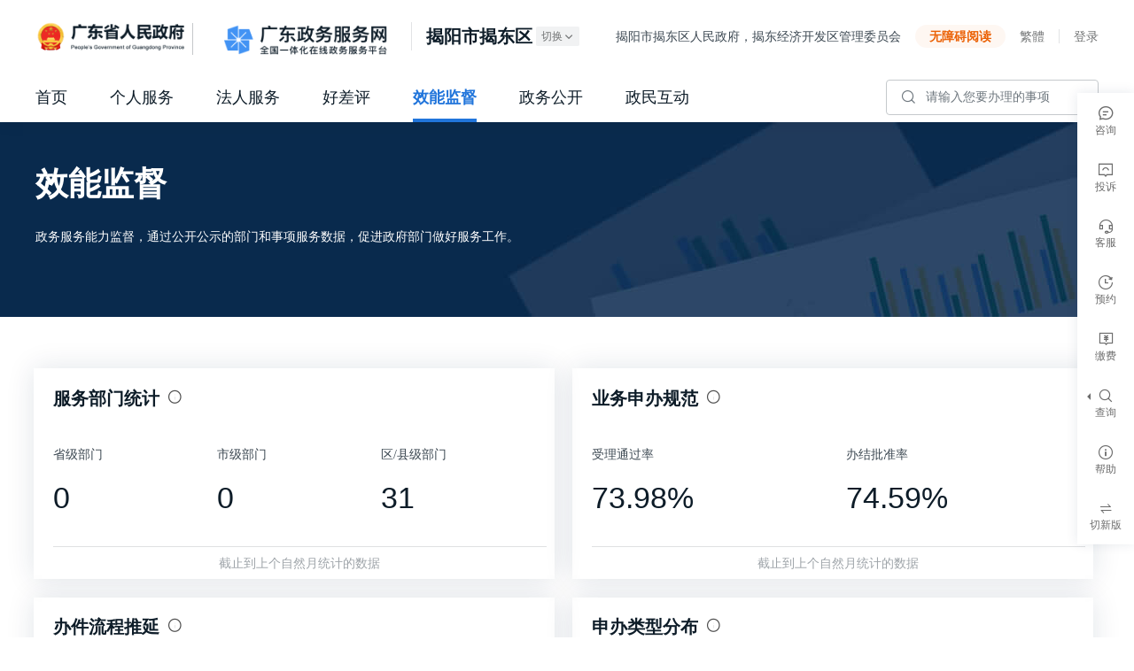

--- FILE ---
content_type: text/html
request_url: https://www.gdzwfw.gov.cn/xnjd/index?region=445203
body_size: 11872
content:
<!doctype html>
<html data-n-head-ssr>
  <head>
    <title>效能监督-广东政务服务网</title><meta data-n-head="ssr" charset="utf-8"><meta data-n-head="ssr" name="viewport" content="width=device-width,initial-scale=1,user-scalable=no"><meta data-n-head="ssr" name="renderer" content="webkit"><meta data-n-head="ssr" httpequiv="X-UA-Compatible" content="IE=edge,chrome=1"><meta data-n-head="ssr" name="format-detection" content="telephone=no,email=no"><meta data-n-head="ssr" name="apple-mobile-web-app-capable" content="yes"><meta data-n-head="ssr" name="apple-mobile-web-app-status-bar-style" content="black"><meta data-n-head="ssr" name="author" content="DigitalGD"><meta data-n-head="ssr" name="robots" content="index,follow"><base href="/xnjd/"><link data-n-head="ssr" rel="icon" type="image/x-icon" href="/xnjd/favicon.ico"><script data-n-head="ssr" src="//static.gdzwfw.gov.cn/mhyy/browser-upgrade/index.js"></script><script data-n-head="ssr" src="/xnjd/js/jquery.min.js"></script><script data-n-head="ssr" src="/xnjd/js/icon-spec.js" async defer></script><script data-n-head="ssr" src="/xnjd/js/modernizr-custom.js"></script><link rel="preload" crossorigin="true" href="/xnjd/assets/2b652a4.js" as="script"><link rel="preload" crossorigin="true" href="/xnjd/assets/ba5e96b.js" as="script"><link rel="preload" crossorigin="true" href="/xnjd/assets/css/b6e0245.css" as="style"><link rel="preload" crossorigin="true" href="/xnjd/assets/b6bba76.js" as="script"><link rel="preload" crossorigin="true" href="/xnjd/assets/css/95ab520.css" as="style"><link rel="preload" crossorigin="true" href="/xnjd/assets/010c7bb.js" as="script"><link crossorigin="true" rel="stylesheet" href="/xnjd/assets/css/b6e0245.css"><link crossorigin="true" rel="stylesheet" href="/xnjd/assets/css/95ab520.css">
  </head>
  <body>
    <div data-server-rendered="true" id="__nuxt"><!----><div id="__layout"><div class="body" data-v-9f57dc32><div class="wrapper"><div primary="true" class="header" data-v-ea9fbdee><div class="g-v3-container" data-v-ea9fbdee><div class="header-hd" data-v-ea9fbdee><div class="header-hd-wrapper" style="height:56px;margin-top:8px" data-v-ea9fbdee><div class="header-main" data-v-ea9fbdee><!----> <h1 class="header-logo hide" data-v-ea9fbdee><a href="https://www.gdzwfw.gov.cn/portal/v3/index" data-v-ea9fbdee>广东政务服务网</a></h1> <div class="mobile-logo" data-v-ea9fbdee><div class="img" data-v-ea9fbdee></div> <a href="//www.gdzwfw.gov.cn" data-v-ea9fbdee>广东政务服务网</a></div> <div class="logoType hide" data-v-ea9fbdee>试运行</div> <!----></div> <!----><!----><!----></div></div> <nav class="header-nav" data-v-ea9fbdee><ul class="navigation" data-v-ea9fbdee><li class="specil_li" data-v-ea9fbdee><a href="//www.gdzwfw.gov.cn/yhzx/index.html" class="login" data-v-ea9fbdee><img src="/xnjd/assets/img/icon.78f9514.svg" alt data-v-ea9fbdee> <div data-v-ea9fbdee>立即登录<span class="caret icon iconfont icon-right" data-v-ea9fbdee></span></div></a></li> <li style="font-weight:700" data-v-ea9fbdee><a href="//www.gdzwfw.gov.cn" data-v-ea9fbdee>首页</a></li><li style="font-weight:700" data-v-ea9fbdee><a href="//www.gdzwfw.gov.cn/portal/v2/topic/index" data-v-ea9fbdee>特色创新</a></li><li style="font-weight:700" data-v-ea9fbdee><a href="//www.gdzwfw.gov.cn/portal/v2/personal/hot" data-v-ea9fbdee>个人服务</a></li><li style="font-weight:700" data-v-ea9fbdee><a href="//www.gdzwfw.gov.cn/portal/v2/legal/hot" data-v-ea9fbdee>法人服务</a></li><li style="font-weight:700" data-v-ea9fbdee><a href="//www.gdzwfw.gov.cn/ping/" data-v-ea9fbdee>好差评</a></li><li class="active" style="font-weight:700" data-v-ea9fbdee><a href="//www.gdzwfw.gov.cn/xnjd/index?region=440000" data-v-ea9fbdee>效能监督</a></li><li style="font-weight:700" data-v-ea9fbdee><a href="//www.gdzwfw.gov.cn/portal/v2/public/index" data-v-ea9fbdee>政务公开</a></li><li style="font-weight:700" data-v-ea9fbdee><a href="//www.gdzwfw.gov.cn/portal/v2/gov-people-interact?region=440000" data-v-ea9fbdee>政民互动</a></li></ul> <div name="keyword" class="searchIndex" data-v-783513dc data-v-ea9fbdee><i class="iconfont-zwfw-line icon-icon-line-operate-close" style="display:none" data-v-783513dc></i> <!----> <input id="input" name="keyword" autocomplete="off" placeholder="请输入您要办理的事项" class="header-search-input" data-v-783513dc> <div type="submit" class="search-btn" data-v-783513dc>搜索</div></div></nav></div></div> <main><div data-v-9f57dc32><div class="efficacy-titel" style="height:220px;background:url(/xnjd/assets/img/banner.c50d399.jpg) no-repeat center center transparent;background-size:cover" data-v-9f57dc32><h1 class="g-v3-container" data-v-9f57dc32>效能监督</h1> <div class="g-v3-container" style="margin-top:20px" data-v-9f57dc32><div style="width:55%;font-size:.8rem;color:#fff;line-height:1.5;font-family:PingFangSC-Regular;font-weight:100" data-v-9f57dc32>
                政务服务能力监督，通过公开公示的部门和事项服务数据，促进政府部门做好服务工作。
            </div></div></div> <div class="efficacy-item" data-v-9f57dc32></div> <div class="main efficacy-supervise" data-v-9f57dc32><div class="g-v3-container" data-v-9f57dc32><div class="gd-row gd-row-gutter-30 gd-row-md-8 gd-row-sm-3" data-v-9f57dc32><div id="bmtjswiper" class="card gd-col gd-col-12" data-v-9f57dc32><div class="card-item" data-v-9f57dc32><div class="card-item-hd" data-v-9f57dc32><h2 class="card-item-title" data-v-9f57dc32><span data-v-9f57dc32>服务部门统计</span> <a href="javascript:;" data-toggle="popover" data-placement="right" data-content="进驻政务服务网为企业、群众提供服务的省、市、县（区）级部门数量。" data-original-title="" class="card-item-helper" data-v-9f57dc32><span class="card-item-helper-modal" data-v-9f57dc32>进驻政务服务网为企业、群众提供服务的省、市、县（区）级部门数量。</span></a></h2></div> <div id="bmtj" class="card-item-bd" style="margin-top:8px" data-v-9f57dc32><div class="card-datapanel-column" data-v-9f57dc32><div class="card-datapanel" data-v-9f57dc32><div class="card-datapanel-item" data-v-9f57dc32><div class="card-datapanel-title" data-v-9f57dc32>省级部门</div> <div class="card-datapanel-data card-datapanel-highlight" data-v-9f57dc32>0</div></div></div><div class="card-datapanel" data-v-9f57dc32><div class="card-datapanel-item" data-v-9f57dc32><div class="card-datapanel-title" data-v-9f57dc32>市级部门</div> <div class="card-datapanel-data card-datapanel-highlight" data-v-9f57dc32>0</div></div></div><div class="card-datapanel" data-v-9f57dc32><div class="card-datapanel-item" data-v-9f57dc32><div class="card-datapanel-title" data-v-9f57dc32>区/县级部门</div> <div class="card-datapanel-data card-datapanel-highlight" data-v-9f57dc32>0</div></div></div></div></div> <div style="clear:both" data-v-9f57dc32></div> <div class="card-item-ft" data-v-9f57dc32>截止到上个自然月统计的数据</div></div></div><div class="card gd-col gd-col-12" data-v-9f57dc32><div class="card-item" data-v-9f57dc32><div class="card-item-hd" data-v-9f57dc32><h2 class="card-item-title" data-v-9f57dc32><span data-v-9f57dc32>业务申办规范</span> <a href="javascript:;" data-toggle="popover" data-placement="right" data-content="<span>截止上月，全省依申请政务服务事项中，本年度办件的申办规范情况。</span>
							<br/><span>（1）受理通过率：截止上月当年的办件中，<br/>受理通过的办件量 / 总办件量× 100%。</span>
							<br/><span>（2）办结批准率：截止上月当年的办件中，<br/>办结批准的办件量 / 总办件量 × 100%。</span>
							" data-original-title="" class="card-item-helper" data-v-9f57dc32><span class="card-item-helper-modal" data-v-9f57dc32><span>截止上月，全省依申请政务服务事项中，本年度办件的申办规范情况。</span>
							<br><span>（1）受理通过率：截止上月当年的办件中，<br>受理通过的办件量 / 总办件量× 100%。</span>
							<br><span>（2）办结批准率：截止上月当年的办件中，<br>办结批准的办件量 / 总办件量 × 100%。</span>
							</span></a></h2></div> <div id="bmtj" class="card-item-bd" style="margin-top:8px" data-v-9f57dc32><div class="card-datapanel-column" data-v-9f57dc32><div class="card-datapanel" data-v-9f57dc32><div class="card-datapanel-item" data-v-9f57dc32><div class="card-datapanel-title" data-v-9f57dc32>受理通过率</div> <div class="card-datapanel-data card-datapanel-highlight" data-v-9f57dc32>0</div></div></div><div class="card-datapanel" data-v-9f57dc32><div class="card-datapanel-item" data-v-9f57dc32><div class="card-datapanel-title" data-v-9f57dc32>办结批准率</div> <div class="card-datapanel-data card-datapanel-highlight" data-v-9f57dc32>0</div></div></div></div></div> <div style="clear:both" data-v-9f57dc32></div> <div class="card-item-ft" data-v-9f57dc32>截止到上个自然月统计的数据</div></div></div><div class="card gd-col gd-col-12" data-v-9f57dc32><div class="card-item" data-v-9f57dc32><div class="card-item-hd" data-v-9f57dc32><h2 class="card-item-title" data-v-9f57dc32><span data-v-9f57dc32>办件流程推延</span> <a href="javascript:;" data-toggle="popover" data-placement="right" data-content="<span>截止上月，全省依申请政务服务事项中，本年度办件发生推延的情况。</span>
							<br/><span>（1）补齐补正发生率：截止上月当年的办件中，<br/>发生补齐补正的办件量 / 总办件量× 100%。</span>
							<br/><span>（2）特别程序发生率：截止上月当年的办件中，<br/>发生特别程序的办件量 / 总办件量 × 100%。</span>
							" data-original-title="" class="card-item-helper" data-v-9f57dc32><span class="card-item-helper-modal" data-v-9f57dc32><span>截止上月，全省依申请政务服务事项中，本年度办件发生推延的情况。</span>
							<br><span>（1）补齐补正发生率：截止上月当年的办件中，<br>发生补齐补正的办件量 / 总办件量× 100%。</span>
							<br><span>（2）特别程序发生率：截止上月当年的办件中，<br>发生特别程序的办件量 / 总办件量 × 100%。</span>
							</span></a></h2></div> <div id="bmtj" class="card-item-bd" style="margin-top:8px" data-v-9f57dc32><div class="card-datapanel-column" data-v-9f57dc32><div class="card-datapanel" data-v-9f57dc32><div class="card-datapanel-item" data-v-9f57dc32><div class="card-datapanel-title" data-v-9f57dc32>补齐补正发生率</div> <div class="card-datapanel-data card-datapanel-highlight" data-v-9f57dc32>0</div></div></div><div class="card-datapanel" data-v-9f57dc32><div class="card-datapanel-item" data-v-9f57dc32><div class="card-datapanel-title" data-v-9f57dc32>特办程序发生率</div> <div class="card-datapanel-data card-datapanel-highlight" data-v-9f57dc32>0</div></div></div></div></div> <div style="clear:both" data-v-9f57dc32></div> <div class="card-item-ft" data-v-9f57dc32>截止到上个自然月统计的数据</div></div></div><div class="card gd-col gd-col-12" data-v-9f57dc32><div class="card-item" data-v-9f57dc32><div class="card-item-hd" data-v-9f57dc32><h2 class="card-item-title" data-v-9f57dc32><span data-v-9f57dc32>申办类型分布</span> <a href="javascript:;" data-toggle="popover" data-placement="right" data-content="<span>截止上月，全省依申请政务服务事项中，本年度办件在各个申请类型的分布情况。</span>
							<br/><span>（1）窗口办理：截止上月当年的办件中，申请类型为“窗口办理”的办件量 / 总办件量× 100%。</span>
							<br/><span>（2）网上办理：截止上月当年的办件中，申请类型为“网上办理”的办件量  / 总办件量 × 100%。</span>
							<br/><span>（3）快递申请：截止上月当年的办件中，申请类型为“快递申请”的办件量  / 总办件量 × 100%。</span>
							" data-original-title="" class="card-item-helper" data-v-9f57dc32><span class="card-item-helper-modal" data-v-9f57dc32><span>截止上月，全省依申请政务服务事项中，本年度办件在各个申请类型的分布情况。</span>
							<br><span>（1）窗口办理：截止上月当年的办件中，申请类型为“窗口办理”的办件量 / 总办件量× 100%。</span>
							<br><span>（2）网上办理：截止上月当年的办件中，申请类型为“网上办理”的办件量  / 总办件量 × 100%。</span>
							<br><span>（3）快递申请：截止上月当年的办件中，申请类型为“快递申请”的办件量  / 总办件量 × 100%。</span>
							</span></a></h2></div> <div id="bmtj" class="card-item-bd" style="margin-top:8px" data-v-9f57dc32><div class="card-datapanel-column" data-v-9f57dc32><div class="card-datapanel" data-v-9f57dc32><div class="card-datapanel-item" data-v-9f57dc32><div class="card-datapanel-title" data-v-9f57dc32>窗口办理</div> <div class="card-datapanel-data card-datapanel-highlight" data-v-9f57dc32>0</div></div></div><div class="card-datapanel" data-v-9f57dc32><div class="card-datapanel-item" data-v-9f57dc32><div class="card-datapanel-title" data-v-9f57dc32>网上办理</div> <div class="card-datapanel-data card-datapanel-highlight" data-v-9f57dc32>0</div></div></div><div class="card-datapanel" data-v-9f57dc32><div class="card-datapanel-item" data-v-9f57dc32><div class="card-datapanel-title" data-v-9f57dc32>快递申请</div> <div class="card-datapanel-data card-datapanel-highlight" data-v-9f57dc32>0</div></div></div></div></div> <div style="clear:both" data-v-9f57dc32></div> <div class="card-item-ft" data-v-9f57dc32>截止到上个自然月统计的数据</div></div></div></div></div></div></div></main></div> <ul class="affix-toolbar" data-v-a846f0f0><li class="affix-toolbar-item" data-v-a846f0f0><a target="_blank" href="https://ysx.gdzwfw.gov.cn/yhzx-consultation?mt=consult&?bizid=30000" title="咨询" class="a_22nbW" data-v-a846f0f0><i class="g-icon g-icon-offline-consult" data-v-a846f0f0></i> <span data-v-a846f0f0>咨询</span></a> <!----> <!----></li><li class="affix-toolbar-item" data-v-a846f0f0><a target="_blank" href="https://ysx.gdzwfw.gov.cn/yhzx-complain?bizid=30000" title="投诉" class="a_22nbW" data-v-a846f0f0><i class="g-icon g-icon-complain" data-v-a846f0f0></i> <span data-v-a846f0f0>投诉</span></a> <!----> <!----></li><li class="affix-toolbar-item" data-v-a846f0f0><a target="_blank" href="https://www.gdzwfw.gov.cn/znkf/index.html?region=440000" title="客服" class="a_22nbW" data-v-a846f0f0><i class="g-icon g-icon-consult" data-v-a846f0f0></i> <span data-v-a846f0f0>客服</span></a> <!----> <!----></li><li class="affix-toolbar-item" data-v-a846f0f0><a target="_blank" href="https://apps.gdzwfw.gov.cn/zwfwyy/index.html#/" title="预约" class="a_22nbW" data-v-a846f0f0><i class="g-icon g-icon-work-progress" data-v-a846f0f0></i> <span data-v-a846f0f0>预约</span></a> <!----> <!----></li><li class="affix-toolbar-item" data-v-a846f0f0><a target="_blank" href="https://ggzf.czt.gd.gov.cn/onlinePay/#/home" title="缴费" class="a_22nbW" data-v-a846f0f0><i class="g-icon g-icon-pay-fee" data-v-a846f0f0></i> <span data-v-a846f0f0>缴费</span></a> <!----> <!----></li><li class="affix-toolbar-item" data-v-a846f0f0><a href="javascript:;" title="查询" class="a_22nbW" data-v-a846f0f0><i class="g-icon g-icon-search icon-arrow-left" data-v-a846f0f0></i> <span data-v-a846f0f0>查询</span></a> <!----> <div class="affix-toolbar-item-popover" data-v-a846f0f0><ul data-v-a846f0f0><li data-v-a846f0f0><div class="affix-toolbar-item-popover-cont" data-v-a846f0f0><a href="https://www.gdzwfw.gov.cn/portal/v2/progress-query" target="_blank" title="查办件" class="btn" data-v-a846f0f0>
              查办件
            </a><a href="https://www.gdzwfw.gov.cn/portal/v2/express/index" target="_blank" title="查快递" class="btn" data-v-a846f0f0>
              查快递
            </a></div></li></ul></div></li><li class="affix-toolbar-item" data-v-a846f0f0><a target="_blank" href="https://www.gdzwfw.gov.cn/portal/help/index.html" title="帮助" class="a_22nbW" data-v-a846f0f0><i class="g-icon g-icon-complain-query" data-v-a846f0f0></i> <span data-v-a846f0f0>帮助</span></a> <!----> <!----></li> <li class="affix-toolbar-item" data-v-a846f0f0><a target="_self" href="https://www.gdzwfw.gov.cn/portal/v3/index" title="切新版" class="content a_22nbW" data-v-a846f0f0><div data-v-a846f0f0><i class="iconfont-zwfw-line icon-icon-line-arrow-switch" data-v-a846f0f0></i></div> <span data-v-a846f0f0>切新版</span></a></li></ul> <!----> <!----> <footer id="13100000002" contacturl="//www.gdzwfw.gov.cn/portal/v2/contact-us" class="footer" data-v-49727c4c><div class="g-v3-container" data-v-49727c4c><div class="footer-nav-wrapper gd-row gd-row-gutter-60 gd-row-md-gutter-30 gd-row-sm-gutter-0 gd-row-md-6 gd-row-sm-3" data-v-49727c4c><div class="gd-col gd-col-3 mobile—hide" data-v-49727c4c><div class="footer-nav footer-nav-sitemap footer-box" data-v-49727c4c><div class="footer-bd" data-v-49727c4c><a href="https://www.gdzwfw.gov.cn/portal/v2/about-me" target="_blank" class="footer-nav-link colorHover" data-v-49727c4c>网站介绍</a> <a href="https://ysx.gdzwfw.gov.cn/yhzx-correct?bizid=30000" target="_blank" class="footer-nav-link colorHover" data-v-49727c4c>网站纠错</a> <a href="https://www.gdzwfw.gov.cn/portal/v2/privacy-policy" target="_blank" class="footer-nav-link small colorHover" data-v-49727c4c>隐私政策</a> <a href="https://ysx.gdzwfw.gov.cn/yhzx-consultation?mt=advise&bizid=30000" target="_blank" class="footer-nav-link colorHover" data-v-49727c4c>服务建议</a></div></div></div> <div class="gd-col gd-col-3 mobile—hide" data-v-49727c4c><div class="footer-nav footer-nav-contact footer-box" data-v-49727c4c><div class="footer-bd" data-v-49727c4c><div class="footer-contact" data-v-49727c4c><div class="footer-contact-tel" data-v-49727c4c><a href="javascript:;" class="footer-item-ysx colorHover" data-v-49727c4c><span class="title" data-v-49727c4c>扫一扫，社情民意掌上提</span> <span class="footer-mp-item-hover" data-v-49727c4c><b class="qrcode-ysx" data-v-49727c4c></b> <i data-v-49727c4c>广东接诉即办</i></span></a></div></div> <div class="footer-messge footer-nav-sitemap" data-v-49727c4c><div class="footer-nav-link rexian" data-v-49727c4c>热线：12345</div> <a href="https://www.gdzwfw.gov.cn/portal/v2/contact-us?region=440000" target="_blank" class="footer-nav-link" data-v-49727c4c>联系信息</a></div></div></div></div> <div class="gd-col gd-col-3 mobile—hide" data-v-49727c4c><div class="footer-mp" data-v-49727c4c><a href="javascript:;" class="footer-mp-item colorHover item1" data-v-49727c4c>
            粤省事小程序
            <span class="footer-mp-item-hover" data-v-49727c4c><b class="qrcode-minapp" data-v-49727c4c></b> <i data-v-49727c4c>粤省事小程序</i> <i class="footer-mp-item-hover--close" data-v-49727c4c>×</i></span></a> <a href="javascript:;" class="footer-mp-item colorHover item2" data-v-49727c4c>
            粤商通APP
            <span class="footer-mp-item-hover" data-v-49727c4c><b class="qrcode-yst" data-v-49727c4c></b> <i data-v-49727c4c>粤商通APP</i> <i class="footer-mp-item-hover--close" data-v-49727c4c>×</i></span></a></div></div> <div class="gd-col gd-col-3" data-v-49727c4c><div class="support mobile—bb" data-v-49727c4c><div class="support-bottom" data-v-49727c4c><a href="https://zfwzgl.www.gov.cn/exposure/jiucuo.html?site_code=4400000084&url=http%3A%2F%2Fwww.gdzwfw.gov.cn%2Fportal%2Findex" target="_blank" class="support-link" data-v-49727c4c><span data-v-49727c4c>政府网站找错</span></a> <a href="http://bszs.conac.cn/sitename?method=show&id=61643BF620EB1A7AE053022E1AAC1CB6" target="_blank" class="support-party" data-v-49727c4c><span data-v-49727c4c>党政机关</span></a></div></div> <div class="footer-copyright-left mobile-tel mobile—show mobile—bb" data-v-49727c4c><div class="me" data-v-49727c4c>联系我们</div> <div class="call mobile-titleColor" data-v-49727c4c>热线电话：<span class="mobile-descColor" data-v-49727c4c>12345</span></div></div></div></div></div> <div class="footer-copyright" data-v-49727c4c><div class="g-v3-container" data-v-49727c4c><div class="footer-copyright-left" data-v-49727c4c><span class="footer-copyright--block mobile-titleColor" data-v-49727c4c>
          主办：<a target="_blank" href="http://www.gd.gov.cn/" class="mobile-descColor" data-v-49727c4c>广东省人民政府办公厅</a></span> <span class="footer-copyright--block mobile-titleColor" data-v-49727c4c>
          承办：<a target="_blank" href="http://zfsg.gd.gov.cn/" class="mobile-descColor" data-v-49727c4c>广东省政务服务和数据管理局</a></span> <span class="footer-copyright--block mobile-titleColor" data-v-49727c4c>
          技术支持：<a target="_blank" href="http://www.digitalgd.com.cn" class="mobile-descColor" data-v-49727c4c>数字广东网络建设有限公司</a></span> <span class="footer-copyright--block mobile-titleColor" data-v-49727c4c>
          版权所有： <a target="_blank" href="https://www.gdzwfw.gov.cn/" class="mobile-descColor" data-v-49727c4c>广东政务服务网</a></span></div> <div class="footer-copyright-right" data-v-49727c4c><span class="footer-copyright--block mobile-titleColor" data-v-49727c4c><span class="mobile-descColor mobile-color" data-v-49727c4c>粤ICP备 </span> <a target="_blank" href="https://beian.miit.gov.cn/#/Integrated/index" class="mobile-descColor" data-v-49727c4c>05070829号-2</a></span> <span class="footer-copyright--block mobile-titleColor" data-v-49727c4c><div style="display:flex;align-items:center" data-v-49727c4c><img src="/xnjd/assets/img/beian.ba91cd7.png" alt="粤公网安备 44010402001768号" class="footer-beian-img" style="margin-right:4px" data-v-49727c4c> <span class="mobile-descColor mobile-color" data-v-49727c4c>粤公网安备 </span> <a target="_blank" href="http://www.beian.gov.cn/portal/registerSystemInfo?recordcode=44010402001768" class="mobile-descColor" data-v-49727c4c> 44010402001768号</a></div></span> <span class="footer-copyright--block mobile-titleColor" data-v-49727c4c><span class="mobile-descColor mobile-color" data-v-49727c4c>网站标识码4400000084</span></span> <span class="ipv6-tag" data-v-49727c4c>网站支持IPv6</span></div></div></div></footer> <div class="alert-modal g-modal g-modal-small fade" style="display:none"><div class="g-modal-mask"></div> <div class="g-modal-dialog"><div class="g-modal-hd"> <h2 class="g-modal-title">提示</h2> <!----></div> <div class="g-modal-bd"><div flex="main:center" class="msg">
      
    </div> <div flex="main:center" class="g-modal-ft"><div class="g-btn g-btn-primary">我知道了</div></div></div> <!----></div></div> <div class="toolbar-qrcode g-modal g-modal-small fade" style="display:none"><div class="g-modal-mask"></div> <div class="g-modal-dialog"><div class="g-modal-hd"> <!----> <i class="g-modal-close g-icon g-icon-close"></i></div> <div class="g-modal-bd"><div class="toolbar-qrcode__title"></div> <div class="toolbar-qrcode__tip">打开<span>微信</span>扫码即可预览</div> <div class="toolbar-qrcode__img"><img src="" alt="二维码"></div></div> <!----></div></div> <div class="modal-area-picker g-modal fade" style="display:none"><div class="g-modal-mask"></div> <div class="g-modal-dialog"><div class="g-modal-hd"> <!----> <i class="g-modal-close g-icon g-icon-close"></i></div> <div class="g-modal-bd"><div id="navigationHall" class="v3-picker-hall open" data-v-7e13f4f0><div class="v3-picker-hall-container" data-v-7e13f4f0><div class="v3-picker-hall-content" data-v-7e13f4f0><div class="v3-picker-hall-hd" data-v-7e13f4f0><ul class="v3-picker-hall-nav" data-v-7e13f4f0><li data-v-7e13f4f0><!----> <a data-v-7e13f4f0>广东省</a></li></ul> <div class="header-search-v3" data-v-773c9344 data-v-7e13f4f0><i class="iconfont-line gdzw-icon-line-operate-search" data-v-773c9344></i> <i class="iconfont-zwfw-line icon-icon-line-operate-close" style="display:none" data-v-773c9344></i> <!----> <input id="input" name="keyword" autocomplete="off" placeholder="搜索区划名称" class="header-search-input" data-v-773c9344> <!----></div></div> <div class="v3-picker-hall-bd" data-v-7e13f4f0><ul id="selector" class="v3-picker-hall-selector" data-v-7e13f4f0><div class="border-solid" data-v-7e13f4f0></div> <li class="active" data-v-7e13f4f0><a data-v-7e13f4f0></a></li> <li data-v-7e13f4f0><a title="广州市" data-v-7e13f4f0>广州市</a></li><li data-v-7e13f4f0><a title="深圳市" data-v-7e13f4f0>深圳市</a></li><li data-v-7e13f4f0><a title="珠海市" data-v-7e13f4f0>珠海市</a></li><li data-v-7e13f4f0><a title="汕头市" data-v-7e13f4f0>汕头市</a></li><li data-v-7e13f4f0><a title="佛山市" data-v-7e13f4f0>佛山市</a></li><li data-v-7e13f4f0><a title="韶关市" data-v-7e13f4f0>韶关市</a></li><li data-v-7e13f4f0><a title="河源市" data-v-7e13f4f0>河源市</a></li><li data-v-7e13f4f0><a title="梅州市" data-v-7e13f4f0>梅州市</a></li><li data-v-7e13f4f0><a title="惠州市" data-v-7e13f4f0>惠州市</a></li><li data-v-7e13f4f0><a title="汕尾市" data-v-7e13f4f0>汕尾市</a></li><li data-v-7e13f4f0><a title="东莞市" data-v-7e13f4f0>东莞市</a></li><li data-v-7e13f4f0><a title="中山市" data-v-7e13f4f0>中山市</a></li><li data-v-7e13f4f0><a title="江门市" data-v-7e13f4f0>江门市</a></li><li data-v-7e13f4f0><a title="阳江市" data-v-7e13f4f0>阳江市</a></li><li data-v-7e13f4f0><a title="湛江市" data-v-7e13f4f0>湛江市</a></li><li data-v-7e13f4f0><a title="茂名市" data-v-7e13f4f0>茂名市</a></li><li data-v-7e13f4f0><a title="肇庆市" data-v-7e13f4f0>肇庆市</a></li><li data-v-7e13f4f0><a title="清远市" data-v-7e13f4f0>清远市</a></li><li data-v-7e13f4f0><a title="潮州市" data-v-7e13f4f0>潮州市</a></li><li data-v-7e13f4f0><a title="揭阳市" data-v-7e13f4f0>揭阳市</a></li><li data-v-7e13f4f0><a title="云浮市" data-v-7e13f4f0>云浮市</a></li> <div class="border-dashed" data-v-7e13f4f0></div> <li class="area-item" data-v-7e13f4f0><a title="横琴粤澳深度合作区" class="auto" data-v-7e13f4f0>横琴粤澳深度合作区</a></li> <div class="border-solid" data-v-7e13f4f0></div></ul> <div class="btn-area" data-v-7e13f4f0><div data-v-7e13f4f0><a data-v-7e13f4f0>选择部门
              <i class="g-icon g-icon-right" data-v-7e13f4f0></i></a></div> <div data-v-7e13f4f0><div class="g-btn g-btn g-btn-default" data-v-7e13f4f0>取消</div> <div class="g-btn g-btn g-btn-primary" data-v-7e13f4f0>确认</div></div></div></div></div></div></div></div> <!----></div></div></div></div></div><script>window.__NUXT__=function(e,o,t,r,i,s,a,p,n,d,c,y,l,w,g,m,v,h,u,C,b,N,D,_,f,z,x,T,I,L,U,R,M,B,q,P,k,K,X){return N.regionList=[{orgCode:e,code:"440100",upperCode:t,siteUrl:"//www.gdzwfw.gov.cn?region=440100",hasResponsibilityList:o,shortName:"广州市",name:"广州市",display:o,categoryName:d,srcId:y,id:10200000002,sort:1,orgType:l,city:e,county:e,province:i,town:e,credit:e,expiryDate:e,visible:r,isDepartment:n,dept_type:p},{orgCode:e,code:"440300",upperCode:t,siteUrl:"//www.gdzwfw.gov.cn?region=440300",hasResponsibilityList:o,shortName:"深圳市",name:"深圳市",display:o,categoryName:d,srcId:y,id:10200000004,sort:2,orgType:l,city:e,county:e,province:i,town:e,credit:e,expiryDate:e,visible:r,isDepartment:n,dept_type:p},{orgCode:e,code:"440400",upperCode:t,siteUrl:"//www.gdzwfw.gov.cn?region=440400",hasResponsibilityList:o,shortName:"珠海市",name:"珠海市",display:o,categoryName:d,srcId:y,id:10200000005,sort:3,orgType:l,city:e,county:e,province:i,town:e,credit:e,expiryDate:e,visible:r,isDepartment:n,dept_type:p},{orgCode:e,code:"440500",upperCode:t,siteUrl:"//www.gdzwfw.gov.cn?region=440500",hasResponsibilityList:o,shortName:"汕头市",name:"汕头市",display:o,categoryName:d,srcId:y,id:10200000006,sort:4,orgType:l,city:e,county:e,province:i,town:e,credit:e,expiryDate:e,visible:r,isDepartment:n,dept_type:p},{orgCode:e,code:"440600",upperCode:t,siteUrl:"//www.gdzwfw.gov.cn?region=440600",hasResponsibilityList:o,shortName:"佛山市",name:"佛山市",display:o,categoryName:d,srcId:y,id:10200000007,sort:5,orgType:l,city:e,county:e,province:i,town:e,credit:e,expiryDate:e,visible:r,isDepartment:n,dept_type:p},{orgCode:e,code:"440200",upperCode:t,siteUrl:"//www.gdzwfw.gov.cn?region=440200",hasResponsibilityList:o,shortName:"韶关市",name:"韶关市",display:o,categoryName:d,srcId:y,id:10200000003,sort:6,orgType:l,city:e,county:e,province:i,town:e,credit:e,expiryDate:e,visible:r,isDepartment:n,dept_type:p},{orgCode:e,code:"441600",upperCode:t,siteUrl:"//www.gdzwfw.gov.cn?region=441600",hasResponsibilityList:o,shortName:"河源市",name:"河源市",display:o,categoryName:d,srcId:y,id:10200000015,sort:7,orgType:l,city:e,county:e,province:i,town:e,credit:e,expiryDate:e,visible:r,isDepartment:n,dept_type:p},{orgCode:e,code:"441400",upperCode:t,siteUrl:"//www.gdzwfw.gov.cn?region=441400",hasResponsibilityList:o,shortName:"梅州市",name:"梅州市",display:o,categoryName:d,srcId:y,id:10200000013,sort:8,orgType:l,city:e,county:e,province:i,town:e,credit:e,expiryDate:c,visible:r,isDepartment:n,dept_type:p},{orgCode:e,code:"441300",upperCode:t,siteUrl:"//www.gdzwfw.gov.cn?region=441300",hasResponsibilityList:o,shortName:"惠州市",name:"惠州市",display:o,categoryName:d,srcId:y,id:10200000012,sort:9,orgType:l,city:e,county:e,province:i,town:e,credit:e,expiryDate:e,visible:r,isDepartment:n,dept_type:p},{orgCode:e,code:"441500",upperCode:t,siteUrl:"//www.gdzwfw.gov.cn?region=441500",hasResponsibilityList:o,shortName:"汕尾市",name:"汕尾市",display:o,categoryName:d,srcId:y,id:10200000014,sort:10,orgType:l,city:e,county:e,province:i,town:e,credit:e,expiryDate:e,visible:r,isDepartment:n,dept_type:p},{orgCode:e,code:"441900",upperCode:t,siteUrl:"//www.gdzwfw.gov.cn?region=441900",hasResponsibilityList:o,shortName:"东莞市",name:"东莞市",display:o,categoryName:d,srcId:y,id:10200000018,sort:11,orgType:l,city:e,county:e,province:i,town:e,credit:e,expiryDate:e,visible:r,isDepartment:n,dept_type:p},{orgCode:e,code:"442000",upperCode:t,siteUrl:"//www.gdzwfw.gov.cn?region=442000",hasResponsibilityList:o,shortName:"中山市",name:"中山市",display:o,categoryName:d,srcId:y,id:10200000019,sort:12,orgType:l,city:e,county:e,province:i,town:e,credit:e,expiryDate:e,visible:r,isDepartment:n,dept_type:p},{orgCode:e,code:"440700",upperCode:t,siteUrl:"//www.gdzwfw.gov.cn?region=440700",hasResponsibilityList:o,shortName:"江门市",name:"江门市",display:o,categoryName:d,srcId:y,id:10200000008,sort:13,orgType:l,city:e,county:e,province:i,town:e,credit:e,expiryDate:e,visible:r,isDepartment:n,dept_type:p},{orgCode:e,code:"441700",upperCode:t,siteUrl:"//www.gdzwfw.gov.cn?region=441700",hasResponsibilityList:o,shortName:"阳江市",name:"阳江市",display:o,categoryName:d,srcId:y,id:10200000016,sort:14,orgType:l,city:e,county:e,province:i,town:e,credit:e,expiryDate:e,visible:r,isDepartment:n,dept_type:p},{orgCode:e,code:"440800",upperCode:t,siteUrl:"//www.gdzwfw.gov.cn?region=440800",hasResponsibilityList:o,shortName:"湛江市",name:"湛江市",display:o,categoryName:d,srcId:y,id:10200000009,sort:15,orgType:l,city:e,county:e,province:i,town:e,credit:e,expiryDate:e,visible:r,isDepartment:n,dept_type:p},{orgCode:e,code:"440900",upperCode:t,siteUrl:"//www.gdzwfw.gov.cn?region=440900",hasResponsibilityList:o,shortName:"茂名市",name:"茂名市",display:o,categoryName:d,srcId:y,id:10200000010,sort:16,orgType:l,city:e,county:e,province:i,town:e,credit:e,expiryDate:e,visible:r,isDepartment:n,dept_type:p},{orgCode:e,code:"441200",upperCode:t,siteUrl:"//www.gdzwfw.gov.cn?region=441200",hasResponsibilityList:o,shortName:"肇庆市",name:"肇庆市",display:o,categoryName:d,srcId:y,id:10200000011,sort:17,orgType:l,city:e,county:e,province:i,town:e,credit:e,expiryDate:e,visible:r,isDepartment:n,dept_type:p},{orgCode:e,code:"441800",upperCode:t,siteUrl:"//www.gdzwfw.gov.cn?region=441800",hasResponsibilityList:o,shortName:"清远市",name:"清远市",display:o,categoryName:d,srcId:y,id:10200000017,sort:18,orgType:l,city:e,county:e,province:i,town:e,credit:e,expiryDate:e,visible:r,isDepartment:n,dept_type:p},{orgCode:e,code:"445100",upperCode:t,siteUrl:"//www.gdzwfw.gov.cn?region=445100",hasResponsibilityList:o,shortName:"潮州市",name:"潮州市",display:o,categoryName:d,srcId:y,id:10200000020,sort:19,orgType:l,city:e,county:e,province:i,town:e,credit:e,expiryDate:e,visible:r,isDepartment:n,dept_type:p},{orgCode:e,code:"445200",upperCode:t,siteUrl:"//www.gdzwfw.gov.cn?region=445200",hasResponsibilityList:o,shortName:"揭阳市",name:"揭阳市",display:o,categoryName:d,srcId:y,id:10200000021,sort:20,orgType:l,city:e,county:e,province:i,town:e,credit:e,expiryDate:e,visible:r,isDepartment:n,dept_type:p},{orgCode:e,code:"445300",upperCode:t,siteUrl:"//www.gdzwfw.gov.cn?region=445300",hasResponsibilityList:o,shortName:"云浮市",name:"云浮市",display:o,categoryName:d,srcId:y,id:10200000022,sort:21,orgType:l,city:e,county:e,province:i,town:e,credit:e,expiryDate:e,visible:r,isDepartment:n,dept_type:p}],N.departmentList=[{orgCode:"006939561",code:t,upperCode:t,siteUrl:"//www.gdzwfw.gov.cn/portal/v2/branch-hall?orgCode=006939561",hasResponsibilityList:o,shortName:"省委宣传部（省新闻出版局、省版权局、省电影局）",name:"中共广东省委宣传部",display:o,categoryName:g,srcId:s,id:10100000066,sort:1,orgType:a,city:e,county:e,province:i,town:e,credit:"11440000006939561H",expiryDate:e,visible:r,isDepartment:r,dept_type:o},{orgCode:"707693568",code:t,upperCode:t,siteUrl:"//www.gdzwfw.gov.cn/portal/v2/branch-hall?orgCode=707693568",hasResponsibilityList:o,shortName:"省委编办",name:"中共广东省委机构编制委员会办公室",display:o,categoryName:g,srcId:s,id:10100000032,sort:2,orgType:a,city:e,county:e,province:i,town:e,credit:"114400007076935688",expiryDate:e,visible:r,isDepartment:r,dept_type:o},{orgCode:"006939756",code:t,upperCode:t,siteUrl:"//www.gdzwfw.gov.cn/portal/v2/branch-hall?orgCode=006939756",hasResponsibilityList:o,shortName:"省发展改革委",name:"广东省发展和改革委员会",display:o,categoryName:p,srcId:s,id:10100000058,sort:4,orgType:a,city:e,county:e,province:i,town:e,credit:"11440000006939756B",expiryDate:e,visible:r,isDepartment:r,dept_type:o},{orgCode:"006940116",code:t,upperCode:t,siteUrl:"//www.gdzwfw.gov.cn/portal/v2/branch-hall?orgCode=006940116",hasResponsibilityList:o,shortName:"省教育厅",name:"广东省教育厅",display:o,categoryName:d,srcId:s,id:10100000003,sort:5,orgType:a,city:e,county:e,province:i,town:e,credit:"11440000006940116U",expiryDate:e,visible:r,isDepartment:r,dept_type:o},{orgCode:"006939801",code:t,upperCode:t,siteUrl:"//www.gdzwfw.gov.cn/portal/v2/branch-hall?orgCode=006939801",hasResponsibilityList:o,shortName:"省科技厅",name:"广东省科学技术厅",display:o,categoryName:p,srcId:s,id:10100000004,sort:6,orgType:a,city:e,county:e,province:i,town:e,credit:"11440000006939801C",expiryDate:e,visible:r,isDepartment:r,dept_type:o},{orgCode:"696453330",code:t,upperCode:t,siteUrl:"//www.gdzwfw.gov.cn/portal/v2/branch-hall?orgCode=696453330",hasResponsibilityList:o,shortName:"省工业和信息化厅",name:"广东省工业和信息化厅",display:o,categoryName:p,srcId:s,id:10100000001,sort:7,orgType:a,city:e,county:e,province:i,town:e,credit:"11440000696453330X",expiryDate:e,visible:r,isDepartment:r,dept_type:o},{orgCode:"725107227",code:t,upperCode:t,siteUrl:"//www.gdzwfw.gov.cn/portal/v2/branch-hall?orgCode=725107227",hasResponsibilityList:o,shortName:"省民族宗教委",name:"广东省民族宗教事务委员会",display:o,categoryName:p,srcId:s,id:10100000005,sort:8,orgType:a,city:e,county:e,province:i,town:e,credit:"114400007251072272",expiryDate:e,visible:r,isDepartment:r,dept_type:o},{orgCode:"006940140",code:t,upperCode:t,siteUrl:"//www.gdzwfw.gov.cn/portal/v2/branch-hall?orgCode=006940140",hasResponsibilityList:o,shortName:"省公安厅",name:"广东省公安厅",display:o,categoryName:p,srcId:s,id:10100000006,sort:9,orgType:a,city:e,county:e,province:i,town:e,credit:"11440000006940140C",expiryDate:e,visible:r,isDepartment:r,dept_type:o},{orgCode:"006940175",code:t,upperCode:t,siteUrl:"//www.gdzwfw.gov.cn/portal/v2/branch-hall?orgCode=006940175",hasResponsibilityList:o,shortName:"省民政厅",name:"广东省民政厅",display:o,categoryName:p,srcId:s,id:10100000008,sort:10,orgType:a,city:e,county:e,province:i,town:e,credit:"11440000006940175Y",expiryDate:e,visible:r,isDepartment:r,dept_type:o},{orgCode:"006940167",code:t,upperCode:t,siteUrl:"//www.gdzwfw.gov.cn/portal/v2/branch-hall?orgCode=006940167",hasResponsibilityList:o,shortName:"省司法厅",name:"广东省司法厅",display:o,categoryName:p,srcId:s,id:10100000009,sort:11,orgType:a,city:e,county:e,province:i,town:e,credit:"114400000069401674",expiryDate:e,visible:r,isDepartment:r,dept_type:o},{orgCode:"006939991",code:t,upperCode:t,siteUrl:"//www.gdzwfw.gov.cn/portal/v2/branch-hall?orgCode=006939991",hasResponsibilityList:o,shortName:"省财政厅",name:"广东省财政厅",display:o,categoryName:p,srcId:s,id:10100000010,sort:12,orgType:a,city:e,county:e,province:i,town:e,credit:"11440000006939991B",expiryDate:e,visible:r,isDepartment:r,dept_type:o},{orgCode:"553612461",code:t,upperCode:t,siteUrl:"//www.gdzwfw.gov.cn/portal/v2/branch-hall?orgCode=553612461",hasResponsibilityList:o,shortName:"省人力资源社会保障厅",name:"广东省人力资源和社会保障厅",display:o,categoryName:p,srcId:s,id:10100000011,sort:13,orgType:a,city:e,county:e,province:i,town:e,credit:"11440000553612461J",expiryDate:e,visible:r,isDepartment:r,dept_type:o},{orgCode:"MB2D02159",code:t,upperCode:t,siteUrl:"//www.gdzwfw.gov.cn/portal/v2/branch-hall?orgCode=MB2D02159",hasResponsibilityList:o,shortName:"省自然资源厅",name:"广东省自然资源厅",display:o,categoryName:p,srcId:s,id:10100000063,sort:14,orgType:a,city:e,county:e,province:i,town:e,credit:"11440000MB2D02159F",expiryDate:e,visible:r,isDepartment:r,dept_type:o},{orgCode:"006940060",code:t,upperCode:t,siteUrl:"//www.gdzwfw.gov.cn/portal/v2/branch-hall?orgCode=006940060",hasResponsibilityList:o,shortName:"省生态环境厅",name:"广东省生态环境厅",display:o,categoryName:p,srcId:s,id:10100000013,sort:15,orgType:a,city:e,county:e,province:i,town:e,credit:"11440000006940060Q",expiryDate:e,visible:r,isDepartment:r,dept_type:o},{orgCode:"006939799",code:t,upperCode:t,siteUrl:"//www.gdzwfw.gov.cn/portal/v2/branch-hall?orgCode=006939799",hasResponsibilityList:o,shortName:"省住房城乡建设厅",name:"广东省住房和城乡建设厅",display:o,categoryName:p,srcId:s,id:10100000014,sort:16,orgType:a,city:e,county:e,province:i,town:e,credit:"11440000006939799Q",expiryDate:e,visible:r,isDepartment:r,dept_type:o},{orgCode:"006939844",code:t,upperCode:t,siteUrl:"//www.gdzwfw.gov.cn/portal/v2/branch-hall?orgCode=006939844",hasResponsibilityList:o,shortName:"省交通运输厅",name:"广东省交通运输厅",display:o,categoryName:p,srcId:s,id:10100000015,sort:17,orgType:a,city:e,county:e,province:i,town:e,credit:"11440000006939844R",expiryDate:e,visible:r,isDepartment:r,dept_type:o},{orgCode:"006941135",code:t,upperCode:t,siteUrl:"//www.gdzwfw.gov.cn/portal/v2/branch-hall?orgCode=006941135",hasResponsibilityList:o,shortName:"省水利厅",name:"广东省水利厅",display:o,categoryName:p,srcId:s,id:10100000016,sort:18,orgType:a,city:e,county:e,province:i,town:e,credit:"114400000069411352",expiryDate:e,visible:r,isDepartment:r,dept_type:o},{orgCode:"006939908",code:t,upperCode:t,siteUrl:"//www.gdzwfw.gov.cn/portal/v2/branch-hall?orgCode=006939908",hasResponsibilityList:o,shortName:"省农业农村厅",name:"广东省农业农村厅",display:o,categoryName:p,srcId:s,id:10100000052,sort:19,orgType:a,city:e,county:e,province:i,town:e,credit:"11440000006939908P",expiryDate:e,visible:r,isDepartment:r,dept_type:o},{orgCode:"096927520",code:t,upperCode:t,siteUrl:"//www.gdzwfw.gov.cn/portal/v2/branch-hall?orgCode=096927520",hasResponsibilityList:o,shortName:"省商务厅",name:"广东省商务厅",display:o,categoryName:p,srcId:s,id:10100000017,sort:20,orgType:a,city:e,county:e,province:i,town:e,credit:"11440000096927520N",expiryDate:e,visible:r,isDepartment:r,dept_type:o},{orgCode:"MB2C87614",code:t,upperCode:t,siteUrl:"//www.gdzwfw.gov.cn/portal/v2/branch-hall?orgCode=MB2C87614",hasResponsibilityList:o,shortName:"省文化和旅游厅",name:"广东省文化和旅游厅",display:o,categoryName:p,srcId:s,id:10100000067,sort:21,orgType:a,city:e,county:e,province:i,town:e,credit:"11440000MB2C87614P",expiryDate:e,visible:r,isDepartment:r,dept_type:o},{orgCode:"006940132",code:t,upperCode:t,siteUrl:"//www.gdzwfw.gov.cn/portal/v2/branch-hall?orgCode=006940132",hasResponsibilityList:o,shortName:"省卫生健康委",name:"广东省卫生健康委员会",display:o,categoryName:p,srcId:s,id:10100000018,sort:22,orgType:a,city:e,county:e,province:i,town:e,credit:"11440000006940132H",expiryDate:e,visible:r,isDepartment:r,dept_type:o},{orgCode:"MB2D01906",code:t,upperCode:t,siteUrl:"//www.gdzwfw.gov.cn/portal/v2/branch-hall?orgCode=MB2D01906",hasResponsibilityList:o,shortName:"省退役军人事务厅",name:"广东省退役军人事务厅",display:o,categoryName:p,srcId:s,id:10100000068,sort:23,orgType:a,city:e,county:e,province:i,town:e,credit:"11440000MB2D019067",expiryDate:e,visible:r,isDepartment:r,dept_type:o},{orgCode:"758333079",code:t,upperCode:t,siteUrl:"//www.gdzwfw.gov.cn/portal/v2/branch-hall?orgCode=758333079",hasResponsibilityList:o,shortName:"省应急管理厅",name:"广东省应急管理厅",display:o,categoryName:p,srcId:s,id:10100000027,sort:24,orgType:a,city:e,county:e,province:i,town:e,credit:"11440000758333079A",expiryDate:e,visible:r,isDepartment:r,dept_type:o},{orgCode:"006940028",code:t,upperCode:t,siteUrl:"//www.gdzwfw.gov.cn/portal/v2/branch-hall?orgCode=006940028",hasResponsibilityList:o,shortName:"省审计厅",name:"广东省审计厅",display:o,categoryName:d,srcId:s,id:10100000019,sort:25,orgType:a,city:e,county:e,province:i,town:e,credit:"11440000006940028D",expiryDate:c,visible:r,isDepartment:r,dept_type:o},{orgCode:"MB2D02343",code:t,upperCode:t,siteUrl:"//www.gdzwfw.gov.cn/portal/v2/branch-hall?orgCode=MB2D02343",hasResponsibilityList:o,shortName:"省市场监管局",name:"广东省市场监督管理局",display:o,categoryName:p,srcId:s,id:10100000062,sort:26,orgType:a,city:e,county:e,province:i,town:e,credit:"11440000MB2D023437",expiryDate:e,visible:r,isDepartment:r,dept_type:o},{orgCode:"091785615",code:t,upperCode:t,siteUrl:"//www.gdzwfw.gov.cn/portal/v2/branch-hall?orgCode=091785615",hasResponsibilityList:o,shortName:"省广电局",name:"广东省广播电视局",display:o,categoryName:d,srcId:s,id:10100000046,sort:27,orgType:a,city:e,county:e,province:i,town:e,credit:"11440000091785615N",expiryDate:e,visible:r,isDepartment:r,dept_type:o},{orgCode:"006940124",code:t,upperCode:t,siteUrl:"//www.gdzwfw.gov.cn/portal/v2/branch-hall?orgCode=006940124",hasResponsibilityList:o,shortName:"省体育局",name:"广东省体育局",display:o,categoryName:p,srcId:s,id:10100000022,sort:28,orgType:a,city:e,county:e,province:i,town:e,credit:"11440000006940124N",expiryDate:e,visible:r,isDepartment:r,dept_type:o},{orgCode:"00693981X",code:t,upperCode:t,siteUrl:"//www.gdzwfw.gov.cn/portal/v2/branch-hall?orgCode=00693981X",hasResponsibilityList:o,shortName:"省统计局",name:"广东省统计局",display:o,categoryName:p,srcId:s,id:10100000054,sort:29,orgType:a,city:e,county:e,province:i,town:e,credit:"1144000000693981X4",expiryDate:e,visible:r,isDepartment:r,dept_type:o},{orgCode:"759214127",code:t,upperCode:t,siteUrl:"//www.gdzwfw.gov.cn/portal/v2/branch-hall?orgCode=759214127",hasResponsibilityList:o,shortName:"省地方金融管理局",name:"广东省地方金融管理局",display:o,categoryName:g,srcId:s,id:10100000031,sort:30,orgType:a,city:e,county:e,province:i,town:e,credit:"114400007592141270",expiryDate:e,visible:r,isDepartment:r,dept_type:o},{orgCode:"K30220376",code:t,upperCode:t,siteUrl:"//www.gdzwfw.gov.cn/portal/v2/branch-hall?orgCode=K30220376",hasResponsibilityList:o,shortName:"省保密局",name:"广东省国家保密局",display:o,categoryName:g,srcId:s,id:10100000043,sort:31,orgType:a,city:e,county:e,province:i,town:e,credit:"11440000K30220376L",expiryDate:e,visible:r,isDepartment:r,dept_type:o},{orgCode:"006939625",code:t,upperCode:t,siteUrl:"//www.gdzwfw.gov.cn/portal/v2/branch-hall?orgCode=006939625",hasResponsibilityList:o,shortName:"省密码管理局",name:"广东省密码管理局",display:o,categoryName:g,srcId:s,id:10100000044,sort:32,orgType:a,city:e,county:e,province:i,town:e,credit:"11440000006939625F",expiryDate:e,visible:r,isDepartment:r,dept_type:o},{orgCode:"006939537",code:t,upperCode:t,siteUrl:"//www.gdzwfw.gov.cn/portal/v2/branch-hall?orgCode=006939537",hasResponsibilityList:o,shortName:"省档案局",name:"广东省档案局",display:o,categoryName:g,srcId:s,id:10100000038,sort:33,orgType:a,city:e,county:e,province:i,town:e,credit:"114400000069395371",expiryDate:e,visible:r,isDepartment:r,dept_type:o},{orgCode:"671392287",code:t,upperCode:t,siteUrl:"//www.gdzwfw.gov.cn/portal/v2/branch-hall?orgCode=671392287",hasResponsibilityList:o,shortName:"省粮食和储备局",name:"广东省粮食和物资储备局",display:o,categoryName:d,srcId:s,id:10100000072,sort:34,orgType:a,city:e,county:e,province:i,town:e,credit:"114400006713922875",expiryDate:e,visible:r,isDepartment:r,dept_type:o},{orgCode:"MB2C86400",code:t,upperCode:t,siteUrl:"//www.gdzwfw.gov.cn/portal/v2/branch-hall?orgCode=MB2C86400",hasResponsibilityList:o,shortName:"省能源局",name:"广东省能源局",display:o,categoryName:p,srcId:s,id:10100000064,sort:35,orgType:a,city:e,county:e,province:i,town:e,credit:"11440000MB2C86400P",expiryDate:e,visible:r,isDepartment:r,dept_type:o},{orgCode:"671571488",code:t,upperCode:t,siteUrl:"//www.gdzwfw.gov.cn/portal/v2/branch-hall?orgCode=671571488",hasResponsibilityList:o,shortName:"省社会组织管理局",name:"广东省社会组织管理局",display:o,categoryName:p,srcId:s,id:10100000069,sort:36,orgType:a,city:e,county:e,province:i,town:e,credit:"114400006715714882",expiryDate:e,visible:r,isDepartment:r,dept_type:o},{orgCode:"006941346",code:t,upperCode:t,siteUrl:"//www.gdzwfw.gov.cn/portal/v2/branch-hall?orgCode=006941346",hasResponsibilityList:c,shortName:"省监狱局",name:"广东省监狱管理局",display:o,categoryName:g,srcId:s,id:10100000248,sort:37,orgType:a,city:e,county:e,province:i,town:e,credit:"11440000006941346H",expiryDate:e,visible:r,isDepartment:r,dept_type:h},{orgCode:"006941012",code:t,upperCode:t,siteUrl:"//www.gdzwfw.gov.cn/portal/v2/branch-hall?orgCode=006941012",hasResponsibilityList:c,shortName:"省戒毒局",name:"广东省戒毒管理局",display:o,categoryName:g,srcId:s,id:10100000057,sort:38,orgType:a,city:e,county:e,province:i,town:e,credit:"114400000069410121",expiryDate:e,visible:r,isDepartment:r,dept_type:o},{orgCode:"006939916",code:t,upperCode:t,siteUrl:"//www.gdzwfw.gov.cn/portal/v2/branch-hall?orgCode=006939916",hasResponsibilityList:o,shortName:"省林业局",name:"广东省林业局",display:o,categoryName:p,srcId:s,id:10100000024,sort:40,orgType:a,city:e,county:e,province:i,town:e,credit:"11440000006939916J",expiryDate:e,visible:r,isDepartment:r,dept_type:o},{orgCode:"006940386",code:t,upperCode:t,siteUrl:"//www.gdzwfw.gov.cn/portal/v2/branch-hall?orgCode=006940386",hasResponsibilityList:o,shortName:"省中医药局",name:"广东省中医药局",display:o,categoryName:p,srcId:s,id:10100000036,sort:42,orgType:a,city:e,county:e,province:i,town:e,credit:"11440000006940386E",expiryDate:e,visible:r,isDepartment:r,dept_type:o},{orgCode:"MB2D03442",code:t,upperCode:t,siteUrl:"//www.gdzwfw.gov.cn/portal/v2/branch-hall?orgCode=MB2D03442",hasResponsibilityList:o,shortName:"省药监局",name:"广东省药品监督管理局",display:o,categoryName:p,srcId:s,id:10100000033,sort:44,orgType:a,city:e,county:e,province:i,town:e,credit:"11440000MB2D034421",expiryDate:e,visible:r,isDepartment:r,dept_type:o},{orgCode:"006940482",code:t,upperCode:t,siteUrl:"//www.gdzwfw.gov.cn/portal/v2/branch-hall?orgCode=006940482",hasResponsibilityList:c,shortName:"省妇联",name:"广东省妇女联合会",display:o,categoryName:p,srcId:s,id:10100000047,sort:45,orgType:a,city:e,county:e,province:i,town:e,credit:"13440000006940482H",expiryDate:e,visible:r,isDepartment:r,dept_type:o},{orgCode:"455857174",code:t,upperCode:t,siteUrl:"//www.gdzwfw.gov.cn/portal/v2/branch-hall?orgCode=455857174",hasResponsibilityList:c,shortName:"省残联",name:"广东省残疾人联合会",display:o,categoryName:p,srcId:s,id:10100000034,sort:46,orgType:a,city:e,county:e,province:i,town:e,credit:"13440000455857174Y",expiryDate:e,visible:r,isDepartment:r,dept_type:o},{orgCode:"006940159",code:t,upperCode:t,siteUrl:"//www.gdzwfw.gov.cn/portal/v2/branch-hall?orgCode=006940159",hasResponsibilityList:c,shortName:"省安全厅",name:"广东省国家安全厅",display:o,categoryName:g,srcId:s,id:10100000007,sort:48,orgType:a,city:e,county:e,province:i,town:e,credit:"TE440000006940159V",expiryDate:c,visible:r,isDepartment:r,dept_type:o},{orgCode:"006941354",code:t,upperCode:t,siteUrl:"//www.gdzwfw.gov.cn/portal/v2/branch-hall?orgCode=006941354",hasResponsibilityList:c,shortName:D,name:D,display:o,categoryName:p,srcId:s,id:10100000021,sort:49,orgType:a,city:e,county:e,province:i,town:e,credit:"11440000006941354C",expiryDate:e,visible:r,isDepartment:r,dept_type:o},{orgCode:"72548628X",code:t,upperCode:t,siteUrl:"//www.gdzwfw.gov.cn/portal/v2/branch-hall?orgCode=72548628X",hasResponsibilityList:c,shortName:"省通信管理局",name:"广东省通信管理局",display:o,categoryName:g,srcId:s,id:10100000060,sort:50,orgType:a,city:e,county:e,province:i,town:e,credit:"1110000072548628X6",expiryDate:e,visible:r,isDepartment:r,dept_type:o},{orgCode:"455861050",code:t,upperCode:t,siteUrl:"//www.gdzwfw.gov.cn/portal/v2/branch-hall?orgCode=455861050",hasResponsibilityList:c,shortName:"省地震局",name:"广东省地震局",display:o,categoryName:p,srcId:s,id:10100000037,sort:51,orgType:a,city:e,county:e,province:i,town:e,credit:"12100000455861050M",expiryDate:e,visible:r,isDepartment:r,dept_type:o},{orgCode:"006941098",code:t,upperCode:t,siteUrl:"//www.gdzwfw.gov.cn/portal/v2/branch-hall?orgCode=006941098",hasResponsibilityList:c,shortName:"省气象局",name:"广东省气象局",display:o,categoryName:p,srcId:s,id:10100000035,sort:52,orgType:a,city:e,county:e,province:i,town:e,credit:"121000000069410984",expiryDate:e,visible:r,isDepartment:r,dept_type:o},{orgCode:"006940693",code:t,upperCode:t,siteUrl:"//www.gdzwfw.gov.cn/portal/v2/branch-hall?orgCode=006940693",hasResponsibilityList:c,shortName:"海关总署广东分署",name:"中华人民共和国海关总署广东分署",display:o,categoryName:g,srcId:s,id:10100000076,sort:56,orgType:a,city:e,county:e,province:i,town:e,credit:"11100000006940693J",expiryDate:c,visible:r,isDepartment:r,dept_type:h},{orgCode:"077870813",code:t,upperCode:t,siteUrl:"//www.gdzwfw.gov.cn/portal/v2/branch-hall?orgCode=077870813",hasResponsibilityList:c,shortName:"省交易控股集团（省公共资源交易中心）",name:"广东省交易控股集团有限公司（广东省公共资源交易中心）",display:o,categoryName:g,srcId:s,id:10100000078,sort:60,orgType:a,city:e,county:e,province:i,town:e,credit:"91440000077870813B",expiryDate:e,visible:r,isDepartment:r,dept_type:h},{orgCode:"MB2D0164X",code:t,upperCode:t,siteUrl:"//www.gdzwfw.gov.cn/portal/v2/branch-hall?orgCode=MB2D0164X",hasResponsibilityList:o,shortName:"省医保局",name:"广东省医疗保障局",display:o,categoryName:g,srcId:s,id:10100000080,sort:62,orgType:a,city:e,county:e,province:i,town:e,credit:"11440000MB2D0164XH",expiryDate:c,visible:r,isDepartment:r,dept_type:o},{orgCode:"725469674",code:t,upperCode:t,siteUrl:"//www.gdzwfw.gov.cn/portal/v2/branch-hall?orgCode=725469674",hasResponsibilityList:c,shortName:"广东海事局",name:"中华人民共和国广东海事局",display:o,categoryName:g,srcId:s,id:10100000102,sort:71,orgType:a,city:e,county:e,province:i,town:e,credit:"11100000725469674L",expiryDate:c,visible:r,isDepartment:r,dept_type:o},{orgCode:"730486030",code:t,upperCode:t,siteUrl:"//www.gdzwfw.gov.cn/portal/v2/branch-hall?orgCode=730486030",hasResponsibilityList:c,shortName:"广东电网公司",name:"广东电网有限责任公司",display:o,categoryName:_,srcId:s,id:10100000115,sort:84,orgType:a,city:e,county:e,province:i,town:e,credit:"91440000730486030B",expiryDate:c,visible:r,isDepartment:r,dept_type:h},{orgCode:"717817587",code:t,upperCode:t,siteUrl:"//www.gdzwfw.gov.cn/portal/v2/branch-hall?orgCode=717817587",hasResponsibilityList:c,shortName:"省邮政局",name:"广东省邮政管理局",display:o,categoryName:_,srcId:s,id:10100000117,sort:85,orgType:a,city:e,county:e,province:i,town:e,credit:"11100000717817587Q",expiryDate:c,visible:r,isDepartment:r,dept_type:o},{orgCode:"006940538",code:t,upperCode:t,siteUrl:"//www.gdzwfw.gov.cn/portal/v2/branch-hall?orgCode=006940538",hasResponsibilityList:c,shortName:"省工商联",name:"广东省工商业联合会",display:o,categoryName:m,srcId:s,id:10100000146,sort:108,orgType:a,city:e,county:e,province:i,town:e,credit:"11440000006940538T",expiryDate:e,visible:r,isDepartment:r,dept_type:h},{orgCode:"748039589",code:t,upperCode:t,siteUrl:"//www.gdzwfw.gov.cn/portal/v2/branch-hall?orgCode=748039589",hasResponsibilityList:o,shortName:"省海洋综合执法总队",name:"广东省海洋综合执法总队",display:o,categoryName:g,srcId:s,id:10100000246,sort:205,orgType:a,city:e,county:e,province:i,town:e,credit:"114400007480395899",expiryDate:e,visible:r,isDepartment:r,dept_type:o},{orgCode:"734121119",code:t,upperCode:t,siteUrl:"//www.gdzwfw.gov.cn/portal/v2/branch-hall?orgCode=734121119",hasResponsibilityList:o,shortName:"省消防救援总队",name:"广东省消防救援总队",display:o,categoryName:"14700000006",srcId:s,id:10100000256,sort:211,orgType:a,city:e,county:e,province:i,town:e,credit:"11440000734121119H",expiryDate:e,visible:r,isDepartment:r,dept_type:o},{orgCode:"797774096",code:t,upperCode:t,siteUrl:"//www.gdzwfw.gov.cn/portal/v2/branch-hall?orgCode=797774096",hasResponsibilityList:o,shortName:"省东江流域管理局",name:"广东省东江流域管理局",display:o,categoryName:m,srcId:s,id:10100000263,sort:212,orgType:a,city:e,county:e,province:i,town:e,credit:"12440000797774096J",expiryDate:e,visible:r,isDepartment:r,dept_type:o},{orgCode:"754549323",code:t,upperCode:t,siteUrl:"//www.gdzwfw.gov.cn/portal/v2/branch-hall?orgCode=754549323",hasResponsibilityList:o,shortName:"省西江流域管理局",name:"广东省西江流域管理局",display:o,categoryName:m,srcId:s,id:10100000148,sort:213,orgType:a,city:e,county:e,province:i,town:e,credit:"124400007545493230",expiryDate:e,visible:r,isDepartment:r,dept_type:o},{orgCode:"007049501",code:t,upperCode:t,siteUrl:"//www.gdzwfw.gov.cn/portal/v2/branch-hall?orgCode=007049501",hasResponsibilityList:o,shortName:"省北江流域管理局",name:"广东省北江流域管理局",display:o,categoryName:m,srcId:s,id:10100000264,sort:214,orgType:a,city:e,county:e,province:i,town:e,credit:"12440000007049501Y",expiryDate:e,visible:r,isDepartment:r,dept_type:o},{orgCode:"731450304",code:t,upperCode:t,siteUrl:"//www.gdzwfw.gov.cn/portal/v2/branch-hall?orgCode=731450304",hasResponsibilityList:o,shortName:"省韩江流域管理局",name:"广东省韩江流域管理局",display:o,categoryName:m,srcId:s,id:10100000265,sort:215,orgType:a,city:e,county:e,province:i,town:e,credit:"12440000731450304E",expiryDate:e,visible:r,isDepartment:r,dept_type:o},{orgCode:"MB2E16797",code:t,upperCode:t,siteUrl:"//www.gdzwfw.gov.cn/portal/v2/branch-hall?orgCode=MB2E16797",hasResponsibilityList:o,shortName:"省粤西水资源管理局",name:"广东省粤西水资源管理局 （广东省鉴江流域管理局）",display:o,categoryName:m,srcId:s,id:10100000266,sort:216,orgType:a,city:e,county:e,province:i,town:e,credit:"12440000MB2E16797K",expiryDate:e,visible:r,isDepartment:r,dept_type:o}],N.breadCrumbs=[f],(N.current=f).orgCode=e,f.code=t,f.upperCode=t,f.siteUrl=b,f.hasResponsibilityList=o,f.shortName=i,f.name=i,f.display=c,f.categoryName=p,f.srcId=y,f.id=10200000001,f.sort="100001",f.orgType=l,f.city=e,f.county=e,f.province=i,f.town=e,f.credit=e,f.expiryDate=e,f.visible=n,f.isDepartment=n,{layout:"default",data:[{regionCode:t,appConfig:{host:C,canyouHost:C,homePage:C,singleFileDownloadPath:"//static.gdzwfw.gov.cn/portal/guide-pdf",fileDownloadPath:"//static.gdzwfw.gov.cn/portal/wk-pdf",trackerAppKey:"portal",xnjdtrackerAppKey:"xnjd/xnlm",suggestDomain:b,tyrzHost:"tyrz.gd.gov.cn",ysxHost:"https://ysx.gdzwfw.gov.cn"}}],fetch:{},error:f.dept_type=p,state:{common:{currentRegion:N,customCurrentRegion:N,current:{},location:p,userInfo:p,errMsg:e},event:{},getList:{matterList:[{TASK_TYPE:"TC",text:"一件事",key:"TC",num:e},{TASK_TYPE:"01",text:"行政许可",key:"XK",num:e},{TASK_TYPE:"11",text:"公共服务",key:"FW",num:e},{TASK_TYPE:"02",text:"行政处罚",key:"CF",num:e},{TASK_TYPE:"03",text:"行政强制",key:"QZ",num:e},{TASK_TYPE:"04",text:"行政征收",key:"ZS",num:e},{TASK_TYPE:"05",text:"行政给付",key:"GF",num:e},{TASK_TYPE:"06",text:"行政检查",key:"JC",num:e},{TASK_TYPE:"07",text:"行政确认",key:"QR",num:e},{TASK_TYPE:"08",text:"行政奖励",key:"JL",num:e},{TASK_TYPE:"09",text:"行政裁决",key:"CJ",num:e},{TASK_TYPE:"10",text:"其他",key:"QT",num:e}]},platform:{nav:{id:"12900000169",logo:"//static.gdzwfw.gov.cn/portal/static/logo/logo.png",menu:[{name:"首页",url:b},{name:"特色创新",url:"//www.gdzwfw.gov.cn/portal/v2/topic/index"},{name:"个人服务",url:"//www.gdzwfw.gov.cn/portal/v2/personal/hot"},{name:"法人服务",url:"//www.gdzwfw.gov.cn/portal/v2/legal/hot"},{name:"好差评",url:"//www.gdzwfw.gov.cn/ping/"},{name:"效能监督",url:"//www.gdzwfw.gov.cn/xnjd/index?region=440000"},{name:"政务公开",url:"//www.gdzwfw.gov.cn/portal/v2/public/index"},{name:"政民互动",url:"//www.gdzwfw.gov.cn/portal/v2/gov-people-interact?region=440000"}],channel:[{originName:u,name:u,url:z}],canyou:{name:"无障碍阅读",url:x}},footer:{id:T,siteCode:I,contactUrl:L,introUrl:U,phone:"12345"},sidebar:{id:R,menu:[{icon:"offline-consult",name:"咨询",isModal:n,url:M,qrImg:e,parentName:e,children:w},{icon:"complain",name:"投诉",isModal:n,url:B,qrImg:e,parentName:e,children:w},{icon:"consult",name:"客服",isModal:n,url:"https://www.gdzwfw.gov.cn/znkf/index.html?region=440000",qrImg:e,parentName:e,children:w},{icon:q,name:"预约",isModal:n,url:P,qrImg:e,parentName:e,children:w},{icon:"pay-fee",name:"缴费",isModal:n,url:k,qrImg:e,parentName:e,children:w},{icon:"search",name:v,isModal:n,url:e,qrImg:e,parentName:w,children:[{icon:q,name:"查办件",isModal:n,url:"https://www.gdzwfw.gov.cn/portal/v2/progress-query",qrImg:e,parentName:v},{icon:"express-service",name:"查快递",isModal:n,url:"https://www.gdzwfw.gov.cn/portal/v2/express/index",qrImg:e,parentName:v}]},{icon:"complain-query",name:"帮助",isModal:n,url:"https://www.gdzwfw.gov.cn/portal/help/index.html",qrImg:e,parentName:e,children:w}]},navV3:{id:w,logo:w,menu:[{name:"首页",url:"/portal/v3/index"},{name:"个人服务",url:"/portal/v3/personal/hot"},{name:"企业服务",url:"/portal/v3/legal/hot"},{name:"特色创新",url:"/portal/v3/topic/index"},{name:"好差评",url:"https://www.gdzwfw.gov.cn/ping/v3/?region=440000"},{name:"效能监督",url:"https://www.gdzwfw.gov.cn/xnjd/v3/index?region=440000"},{name:"政务公开",url:"/portal/v3/public/index"},{name:"政民互动",url:"/portal/v3/gov-people-interact"}],channel:[{originName:u,name:u,url:z},{originName:K,name:K,url:"https://www.gd.gov.cn/"}],canyou:{name:"无障碍阅读",url:x}},footerV3:{id:T,siteCode:I,contactUrl:L,introUrl:U,phone:"12345"},sidebarV3:{id:R,menu:[{icon:"icon-line-universal-hudong",name:"咨询",isModal:n,url:M,qrImg:e,parentName:e,children:w},{icon:"icon-line-universal-tousu",name:"投诉",isModal:n,url:B,qrImg:e,parentName:e,children:w},{icon:"icon-line-universal-kefu",name:"客服",isModal:n,url:"https://www.gdzwfw.gov.cn/zhwd/",qrImg:e,parentName:e,children:w},{icon:"icon-line-universal-yuyue",name:"预约",isModal:n,url:P,qrImg:e,parentName:e,children:w},{icon:"icon-line-universal-jiaofei",name:"缴费",isModal:n,url:k,qrImg:e,parentName:e,children:w},{icon:"icon-line-operate-search",name:v,isModal:n,url:e,qrImg:e,parentName:w,children:[{icon:"icon-line-universal-worklist",name:"查办件",isModal:n,url:"https://www.gdzwfw.gov.cn/portal/v3/progress-query",qrImg:e,parentName:v},{icon:"icon-line-universal-kuaidi",name:"查快递",isModal:n,url:"https://www.gdzwfw.gov.cn/portal/v3/express/index",qrImg:e,parentName:v}]},{icon:"icon-line-tip-general",name:"帮助",isModal:n,url:"https://www.gdzwfw.gov.cn/portal/help/v3-index.html",qrImg:e,parentName:e,children:w}]}},search:{searchType:["entrance","guide","qa","news"],page:{entrance:{page:1,pageSize:6},guide:{page:1,pageSize:10},qa:{page:1,pageSize:5},news:{page:1,pageSize:5}},dataTypes:[1,3],searchId:e,suggestWord:e,hotWords:[{name:"核酸检测"},{name:"返乡防疫政策"},{name:"流动人口信息打印"},{name:"烟草专卖零售许可证新办"},{name:"食品经营许可证"}],recommendMatters:{person:[{service_code:"11440100696927671X3442111130006",service_name:X},{service_code:"11441900007331881C3442106100010",service_name:"市外迁入-人才引进"},{service_code:"1144030069395137733442015052006",service_name:"个人申请更新指标"},{service_code:"11440300693981103B3442014044003",service_name:"租房提取"},{service_code:"1144030069558324853442111130006",service_name:X},{service_code:"11440000553612461J2442111672001",service_name:"个人权益记录（参保证明）查询打印"},{service_code:"114403006955832485344211120700002",service_name:"个人社会保险费缴费申报"},{service_code:"1144030069558324853442111763000",service_name:"个人申请职业技能培训补贴"},{service_code:"11440100696927671X3442111170000",service_name:"办理高校毕业生未就业登记及报到"},{service_code:"11440306574755306X4442111490000",service_name:"新引进人才租房和生活补贴追加资助"},{service_code:"11440300693981103B3442014055014",service_name:"异地转移业务"},{service_code:"11440300398538336H344012501600101",service_name:"个体工商户设立"},{service_code:"11440300693981103B3442114255000",service_name:"保障性住房（公租、安居）轮候申请信息变更"},{service_code:"1144030069558324853442111689000",service_name:"失业保险金申领"},{service_code:"11440100696927671X3442111130001",service_name:"社会保障卡补卡、换卡"},{service_code:"11440100696927671X3442111130003",service_name:"社会保障卡启用（含社会保障卡银行账户激活）"},{service_code:"11440100696927671X3442111130007",service_name:"社会保障卡密码修改与重置"},{service_code:"12440100741854396C3442014044009",service_name:"购买自住住房提取"}],legal_person:[{service_code:"114403006939513773344201505200802",service_name:"个人参加摇号申请增量指标"},{service_code:"114403006939513773344201505200801",service_name:"单位参加摇号申请增量指标"},{service_code:"11440300398538336H344012501704706",service_name:"内资有限责任公司股权变更登记"},{service_code:"11440100696927671X3442111130002",service_name:"社会保障卡申领"},{service_code:"11440300693981103B3442114030000",service_name:"企业和人员信用基本信息服务"},{service_code:"11440100MB2C91891K3440125009001",service_name:"食品经营许可证核发（除实施申请人承诺制的小餐饮之外的食品经营者）"},{service_code:"114403006955832485344211102800203",service_name:"应届毕业生接收 （个人申办）"},{service_code:"114403006955832485344211102800101",service_name:"在职人才引进 （个人申办）"},{service_code:"11440300398538336H344012501704702",service_name:"内资有限责任公司住所变更登记"},{service_code:"11440300398538336H3440125017008",service_name:"内资有限责任公司设立登记"},{service_code:"11440300398538336H3442072033000",service_name:"第二类医疗器械经营首次备案"},{service_code:"11440100696927671X3442111964001",service_name:"引进在职人才入户"},{service_code:"114403005907069935344200404400101",service_name:"企业国内市场开拓资助项目"},{service_code:"11440300398538336H344012501704701",service_name:"内资有限责任公司名称变更登记"},{service_code:"1144030069558324853442111802000",service_name:"高层次人才奖励补贴发放"},{service_code:"114403005907069935344200410700401",service_name:"技术改造投资项目"},{service_code:"13440000455857174Y2442169014000",service_name:"广东省按比例安排残疾人就业年审申报"},{service_code:"11440000553612461J2442111808002",service_name:"初次职称考核认定结果确认备案"}]},recentSearchList:[]}},serverRendered:r,routePath:"/index",config:{_app:{basePath:"/xnjd/",assetsPath:"/xnjd/assets/",cdnURL:p}}}}("","1","440000",!0,"广东省",101,"省直窗口",null,!1,"none","0",102,"市分厅",void 0,"14700000002","14700000003","查询","2","国家政务服务平台","www.gdzwfw.gov.cn","//www.gdzwfw.gov.cn",{},"国家税务总局广东省税务局","14700000004",{},"http://gjzwfw.www.gov.cn/index.html","//www.gdzwfw.gov.cn/portal/canyou/default.html?url=https://www.gdzwfw.gov.cn","13100000002","4400000084","//www.gdzwfw.gov.cn/portal/v2/contact-us","//www.gdzwfw.gov.cn/portal/about-me","13000000173","https://ysx.gdzwfw.gov.cn/yhzx-consultation?mt=consult&?bizid=30000","https://ysx.gdzwfw.gov.cn/yhzx-complain?bizid=30000","work-progress","https://apps.gdzwfw.gov.cn/zwfwyy/index.html#/","https://ggzf.czt.gd.gov.cn/onlinePay/#/home","广东省人民政府网","社会保障卡应用状态查询")</script><script crossorigin="true" src="/xnjd/assets/2b652a4.js" defer></script><script crossorigin="true" src="/xnjd/assets/ba5e96b.js" defer></script><script crossorigin="true" src="/xnjd/assets/b6bba76.js" defer></script><script crossorigin="true" src="/xnjd/assets/010c7bb.js" defer></script>
  </body>
</html>


--- FILE ---
content_type: text/css
request_url: https://www.gdzwfw.gov.cn/xnjd/assets/css/b6e0245.css
body_size: 70303
content:
@import url(https://cdn3.codesign.qq.com/icons/o5l429lvNnZdYDO/latest/iconfont.css);a[data-v-a846f0f0],abbr[data-v-a846f0f0],acronym[data-v-a846f0f0],address[data-v-a846f0f0],applet[data-v-a846f0f0],big[data-v-a846f0f0],blockquote[data-v-a846f0f0],body[data-v-a846f0f0],caption[data-v-a846f0f0],cite[data-v-a846f0f0],code[data-v-a846f0f0],dd[data-v-a846f0f0],del[data-v-a846f0f0],dfn[data-v-a846f0f0],div[data-v-a846f0f0],dl[data-v-a846f0f0],dt[data-v-a846f0f0],em[data-v-a846f0f0],fieldset[data-v-a846f0f0],form[data-v-a846f0f0],h1[data-v-a846f0f0],h2[data-v-a846f0f0],h3[data-v-a846f0f0],h4[data-v-a846f0f0],h5[data-v-a846f0f0],h6[data-v-a846f0f0],html[data-v-a846f0f0],iframe[data-v-a846f0f0],img[data-v-a846f0f0],ins[data-v-a846f0f0],kbd[data-v-a846f0f0],label[data-v-a846f0f0],legend[data-v-a846f0f0],li[data-v-a846f0f0],object[data-v-a846f0f0],ol[data-v-a846f0f0],p[data-v-a846f0f0],pre[data-v-a846f0f0],q[data-v-a846f0f0],s[data-v-a846f0f0],samp[data-v-a846f0f0],small[data-v-a846f0f0],span[data-v-a846f0f0],strike[data-v-a846f0f0],strong[data-v-a846f0f0],sub[data-v-a846f0f0],sup[data-v-a846f0f0],table[data-v-a846f0f0],tbody[data-v-a846f0f0],td[data-v-a846f0f0],tfoot[data-v-a846f0f0],th[data-v-a846f0f0],thead[data-v-a846f0f0],tr[data-v-a846f0f0],tt[data-v-a846f0f0],ul[data-v-a846f0f0],var[data-v-a846f0f0]{padding:0;margin:0;border:0;outline:0;vertical-align:baseline}ol[data-v-a846f0f0],ul[data-v-a846f0f0]{list-style:none}table[data-v-a846f0f0]{border-collapse:separate;border-spacing:0}caption[data-v-a846f0f0],table[data-v-a846f0f0],td[data-v-a846f0f0],th[data-v-a846f0f0]{vertical-align:middle}caption[data-v-a846f0f0],td[data-v-a846f0f0],th[data-v-a846f0f0]{text-align:left;font-weight:400}a img[data-v-a846f0f0]{border:none}article[data-v-a846f0f0],aside[data-v-a846f0f0],details[data-v-a846f0f0],figcaption[data-v-a846f0f0],figure[data-v-a846f0f0],footer[data-v-a846f0f0],header[data-v-a846f0f0],hgroup[data-v-a846f0f0],main[data-v-a846f0f0],menu[data-v-a846f0f0],nav[data-v-a846f0f0],section[data-v-a846f0f0],summary[data-v-a846f0f0]{display:block;padding:0;margin:0;border:0;outline:0;vertical-align:baseline}audio[data-v-a846f0f0],canvas[data-v-a846f0f0],video[data-v-a846f0f0]{display:inline-block;*display:inline;*zoom:1}[hidden][data-v-a846f0f0],audio[data-v-a846f0f0]:not([controls]){display:none}[data-v-a846f0f0],[data-v-a846f0f0]:after,[data-v-a846f0f0]:before{box-sizing:border-box}h1[data-v-a846f0f0],h2[data-v-a846f0f0],h3[data-v-a846f0f0],h4[data-v-a846f0f0],h5[data-v-a846f0f0],h6[data-v-a846f0f0]{font-size:inherit}input[data-v-a846f0f0],textarea[data-v-a846f0f0]{-webkit-appearance:none;border-radius:0}body[data-v-a846f0f0],html[data-v-a846f0f0]{height:100%}.body[data-v-a846f0f0]{display:flex;flex-direction:column;height:100vh}.wrapper[data-v-a846f0f0]{min-width:320px;flex:1 0 auto}.footer-tiny[data-v-a846f0f0],.footer[data-v-a846f0f0]{flex-shrink:0}body[data-v-a846f0f0]{position:relative;background-color:#fff;font-family:Helvetica Neue,Helvetica,PingFang SC,Hiragino Sans GB,Microsoft YaHei UI,Microsoft YaHei,微软雅黑,Arial,sans-serif;font-size:.7rem;line-height:1.6;text-rendering:optimizeLegibility;-webkit-font-smoothing:antialiased;word-break:break-all}h1[data-v-a846f0f0],h2[data-v-a846f0f0],h3[data-v-a846f0f0],h4[data-v-a846f0f0],h5[data-v-a846f0f0],h6[data-v-a846f0f0]{font-family:Helvetica Neue,Helvetica,PingFang SC,Hiragino Sans GB,Microsoft YaHei UI Light,Microsoft YaHei UI,Microsoft YaHei,微软雅黑,Arial,sans-serif}.g-container[data-v-a846f0f0]{*zoom:1;margin-left:auto;margin-right:auto}.g-container[data-v-a846f0f0]:after,.g-container[data-v-a846f0f0]:before{display:table;content:""}.g-container[data-v-a846f0f0]:after{clear:both}.main[data-v-a846f0f0]{position:relative;margin-top:1.9rem;margin-bottom:4.9rem}@media screen and (max-width:767px){.main[data-v-a846f0f0]{margin-top:1rem;margin-bottom:2.5rem}}.main>.g-container:first-child>div[data-v-a846f0f0]:first-child{margin-top:0}.main>.g-container:last-child>div[data-v-a846f0f0]:last-child{margin-bottom:0}.main>.filter-panel[data-v-a846f0f0]:first-child{margin-top:-1.9rem}a[data-v-a846f0f0]{color:#4293f4;text-decoration:none}a[data-v-a846f0f0]:hover{color:#0066b9;cursor:pointer}a[data-v-a846f0f0]:active,a[data-v-a846f0f0]:focus{outline:none}a[data-v-a846f0f0],button[data-v-a846f0f0],input[data-v-a846f0f0],select[data-v-a846f0f0],textarea[data-v-a846f0f0]{-webkit-tap-highlight-color:transparent}input[data-v-a846f0f0]{outline:none}.fl[data-v-a846f0f0]{float:left}.fr[data-v-a846f0f0]{float:right}.link-underline[data-v-a846f0f0]{color:#4293f4;font-weight:700;text-decoration:underline}.link-underline[data-v-a846f0f0]:hover{color:#0066b9;text-decoration:none}[data-v-a846f0f0]::-ms-clear{display:none}.tiny-font-weight .about-me .item-title[data-v-a846f0f0],.tiny-font-weight .account-title[data-v-a846f0f0],.tiny-font-weight .gov-people-interact .item-title[data-v-a846f0f0],.tiny-font-weight .matters-faq-title[data-v-a846f0f0],.tiny-font-weight .matters-result-title[data-v-a846f0f0],.tiny-font-weight .matters-title[data-v-a846f0f0],.tiny-font-weight .my-title[data-v-a846f0f0],.tiny-font-weight .recovery-title[data-v-a846f0f0]{font-weight:400!important}.g-title-lv1[data-v-a846f0f0]{font-size:2.1rem}@media screen and (max-width:767px){.g-title-lv1[data-v-a846f0f0]{font-size:1.8rem}}.g-picker-dropdown[data-v-a846f0f0]{max-height:30rem!important;z-index:100}.gd-check-item[data-v-a846f0f0]{box-shadow:none;border:1px solid rgba(13,28,40,.15)}.gd-check-item.checked[data-v-a846f0f0]:before{border-color:transparent #4293f4 #4293f4 transparent;border-style:solid;border-width:1em}.gd-check-item.checked[data-v-a846f0f0],.gd-check-item[data-v-a846f0f0]:hover{box-shadow:none;border:1px solid #4293f4}.matters-link-disabled[data-v-a846f0f0]{opacity:.2;pointer-events:none}.matters-link-none[data-v-a846f0f0]{display:none}.matters-truncate-toggle[data-v-a846f0f0]{margin-left:.5rem;display:inline-block;padding:0 .4rem;border-radius:.1rem;font-size:.7rem;line-height:1.3rem;color:#4293f4;background-color:#f1f2f3}.matters-truncate-toggle[data-v-a846f0f0]:hover{color:#fff;background-color:#4293f4}.matters-truncate-expand[data-v-a846f0f0]{display:none}.matters-truncate.ddd-truncated .matters-truncate-expand[data-v-a846f0f0]{display:inline-block}.matters-truncate.ddd-truncated .matters-truncate-unexpand[data-v-a846f0f0]{display:none}.matters-truncate-unexpand[data-v-a846f0f0]{white-space:nowrap}.matters-truncate-fixed-toggle[data-v-a846f0f0]{display:none;position:fixed;bottom:.25rem;height:2rem;z-index:100000}.matters-truncate-fixed-toggle span[data-v-a846f0f0]{background:#fff;box-shadow:0 .1rem .2rem 0 rgba(0,0,0,.15),0 -.1rem .2rem 0 rgba(0,0,0,.15);width:4rem;height:2rem;font-size:.8rem;color:#4293f4;line-height:2rem;text-align:center;margin-left:34.4rem;display:block;cursor:pointer}@font-face{font-family:g-iconfont;src:url(/xnjd/assets/fonts/iconfont.6f5734f.eot);src:url(/xnjd/assets/fonts/iconfont.6f5734f.eot?#iefix) format("embedded-opentype"),url(/xnjd/assets/fonts/iconfont.5368c28.woff) format("woff"),url(/xnjd/assets/fonts/iconfont.79ba20c.ttf) format("truetype"),url(/xnjd/assets/img/iconfont.ffcbb50.svg#iconfont) format("svg")}.g-icon[data-v-a846f0f0]{position:relative;top:1px;display:inline-block;line-height:1;font-size:.8rem}.g-icon[data-v-a846f0f0],.g-iconfont[data-v-a846f0f0]{font-family:g-iconfont!important;font-style:normal;-webkit-font-smoothing:antialiased;-moz-osx-font-smoothing:grayscale}.g-icon-members[data-v-a846f0f0]:before{content:"\e637"}.g-icon-wechat[data-v-a846f0f0]:before{content:"\e655"}.g-icon-down[data-v-a846f0f0]:before{content:"\e610"}.g-icon-search[data-v-a846f0f0]:before{content:"\e619"}.g-icon-delete[data-v-a846f0f0]:before{content:"\e6f5"}.g-icon-star[data-v-a846f0f0]:before{content:"\e681"}.g-icon-arrow-down[data-v-a846f0f0]:before{content:"\e649"}.g-icon-upload[data-v-a846f0f0]:before{content:"\e66c"}.g-icon-download[data-v-a846f0f0]:before{content:"\e61c"}.g-icon-up[data-v-a846f0f0]:before{content:"\e611"}.g-icon-folder[data-v-a846f0f0]:before{content:"\e662"}.g-icon-preview[data-v-a846f0f0]:before{content:"\e66f"}.g-icon-arrow-up[data-v-a846f0f0]:before{content:"\e6f6"}.g-icon-edit[data-v-a846f0f0]:before{content:"\e604"}.g-icon-right[data-v-a846f0f0]:before{content:"\e605"}.g-icon-selected[data-v-a846f0f0]:before{content:"\e607"}.g-icon-location[data-v-a846f0f0]:before{content:"\e65a"}.g-icon-favourite[data-v-a846f0f0]:before{content:"\e65b"}.g-icon-canlendar[data-v-a846f0f0]:before{content:"\e60e"}.g-icon-todo[data-v-a846f0f0]:before{content:"\e65e"}.g-icon-matter[data-v-a846f0f0]:before{content:"\e65f"}.g-icon-efficacy-supervise[data-v-a846f0f0]:before{content:"\e646"}.g-icon-matter-personal[data-v-a846f0f0]:before{content:"\e647"}.g-icon-gov-interact[data-v-a846f0f0]:before{content:"\e648"}.g-icon-affairs-public[data-v-a846f0f0]:before{content:"\e64a"}.g-icon-matter-enterprise[data-v-a846f0f0]:before{content:"\e64b"}.g-icon-favourited[data-v-a846f0f0]:before{content:"\e64c"}.g-icon-consult[data-v-a846f0f0]:before{content:"\e64d"}.g-icon-bug[data-v-a846f0f0]:before{content:"\e650"}.g-icon-complain[data-v-a846f0f0]:before{content:"\e651"}.g-icon-accessible[data-v-a846f0f0]:before{content:"\e652"}.g-icon-payonline[data-v-a846f0f0]:before{content:"\e653"}.g-icon-public-service-list[data-v-a846f0f0]:before{content:"\e670"}.g-icon-operate-service-list[data-v-a846f0f0]:before{content:"\e671"}.g-icon-other-list[data-v-a846f0f0]:before{content:"\e672"}.g-icon-corp-invest-list[data-v-a846f0f0]:before{content:"\e673"}.g-icon-annual-work-stat[data-v-a846f0f0]:before{content:"\e674"}.g-icon-industry-accept-list[data-v-a846f0f0]:before{content:"\e675"}.g-icon-fund-charge-categary[data-v-a846f0f0]:before{content:"\e676"}.g-icon-resource-trade-list[data-v-a846f0f0]:before{content:"\e677"}.g-icon-gov-fee-list[data-v-a846f0f0]:before{content:"\e678"}.g-icon-info-open-tip[data-v-a846f0f0]:before{content:"\e679"}.g-icon-audit-fee-list[data-v-a846f0f0]:before{content:"\e67a"}.g-icon-admin-audit-list[data-v-a846f0f0]:before{content:"\e67b"}.g-icon-gov-right-list[data-v-a846f0f0]:before{content:"\e67c"}.g-icon-info-open-box[data-v-a846f0f0]:before{content:"\e67d"}.g-icon-annual-work-report[data-v-a846f0f0]:before{content:"\e67e"}.g-icon-gov-info-open[data-v-a846f0f0]:before{content:"\e67f"}.g-icon-info-categary[data-v-a846f0f0]:before{content:"\e680"}.g-icon-admin-charge-list[data-v-a846f0f0]:before{content:"\e683"}.g-icon-matter-target[data-v-a846f0f0]:before{content:"\e684"}.g-icon-matter-theme[data-v-a846f0f0]:before{content:"\e685"}.g-icon-matter-structure[data-v-a846f0f0]:before{content:"\e686"}.g-icon-matter-hottest[data-v-a846f0f0]:before{content:"\e687"}.g-icon-fast-service[data-v-a846f0f0]:before{content:"\e688"}.g-icon-warning[data-v-a846f0f0]:before{content:"\e689"}.g-icon-error[data-v-a846f0f0]:before{content:"\e68a"}.g-icon-success[data-v-a846f0f0]:before{content:"\e68b"}.g-icon-error-tiny[data-v-a846f0f0]:before{content:"\e68c"}.g-icon-success-tiny[data-v-a846f0f0]:before{content:"\e68d"}.g-icon-warning-tiny[data-v-a846f0f0]:before{content:"\e68e"}.g-icon-record-flow[data-v-a846f0f0]:before{content:"\e68f"}.g-icon-news-info[data-v-a846f0f0]:before{content:"\e690"}.g-icon-record-notice[data-v-a846f0f0]:before{content:"\e691"}.g-icon-merge-request-record[data-v-a846f0f0]:before{content:"\e692"}.g-icon-fast-transact-record[data-v-a846f0f0]:before{content:"\e693"}.g-icon-left[data-v-a846f0f0]:before{content:"\e694"}.g-icon-arrowdouble-down[data-v-a846f0f0]:before{content:"\e695"}.g-icon-arrowdouble-left[data-v-a846f0f0]:before{content:"\e696"}.g-icon-arrowdouble-right[data-v-a846f0f0]:before{content:"\e697"}.g-icon-notification[data-v-a846f0f0]:before{content:"\e698"}.g-icon-todo-matter[data-v-a846f0f0]:before{content:"\e699"}.g-icon-close-circle-tiny[data-v-a846f0f0]:before{content:"\e69a"}.g-icon-close-circle[data-v-a846f0f0]:before{content:"\e69b"}.g-icon-offline-consult[data-v-a846f0f0]:before{content:"\e69f"}.g-icon-work-progress[data-v-a846f0f0]:before{content:"\e6a0"}.g-icon-progress[data-v-a846f0f0]:before{content:"\e6a0"}.g-icon-star-hollow[data-v-a846f0f0]:before{content:"\e6a1"}.g-icon-midnoon[data-v-a846f0f0]:before{content:"\e603"}.g-icon-noon[data-v-a846f0f0]:before{content:"\e603"}.g-icon-night[data-v-a846f0f0]:before{content:"\e606"}.g-icon-morning[data-v-a846f0f0]:before{content:"\e608"}.g-icon-afternoon[data-v-a846f0f0]:before{content:"\e609"}.g-icon-plus[data-v-a846f0f0]:before{content:"\e6c5"}.g-icon-folder-solid[data-v-a846f0f0]:before{content:"\e6c6"}.g-icon-select[data-v-a846f0f0]:before{content:"\e6c7"}.g-icon-scan[data-v-a846f0f0]:before{content:"\e6c8"}.g-icon-affairs-common[data-v-a846f0f0]:before{content:"\e6c9"}.g-icon-location-mark[data-v-a846f0f0]:before{content:"\e615"}.g-icon-require-star[data-v-a846f0f0]:before{content:"\e601"}.g-icon-telephone[data-v-a846f0f0]:before{content:"\e6cf"}.g-icon-message[data-v-a846f0f0]:before{content:"\e6d0"}.g-icon-user[data-v-a846f0f0]:before{content:"\e61a"}.g-icon-logout[data-v-a846f0f0]:before{content:"\e61e"}.g-icon-setting[data-v-a846f0f0]:before{content:"\e61d"}.g-icon-change-identity[data-v-a846f0f0]:before{content:"\e61f"}.g-icon-correct[data-v-a846f0f0]:before{content:"\e6d2"}.g-icon-pay-fee[data-v-a846f0f0]:before{content:"\e6d3"}.g-icon-complain-query[data-v-a846f0f0]:before{content:"\e6d4"}.g-icon-service-book[data-v-a846f0f0]:before{content:"\e6d5"}.g-icon-material-sample[data-v-a846f0f0]:before{content:"\e6d6"}.g-icon-print[data-v-a846f0f0]:before{content:"\e620"}.g-icon-user-center[data-v-a846f0f0]:before{content:"\e622"}.g-icon-help-center[data-v-a846f0f0]:before{content:"\e625"}.g-icon-default-avator[data-v-a846f0f0]:before{content:"\e626"}.g-icon-male[data-v-a846f0f0]:before{content:"\e628"}.g-icon-female[data-v-a846f0f0]:before{content:"\e62e"}.g-icon-subtract[data-v-a846f0f0]:before{content:"\e6d8"}.g-icon-close[data-v-a846f0f0]:before{content:"\e6d9"}.g-icon-advise[data-v-a846f0f0]:before{content:"\e638"}.g-icon-plus-circle[data-v-a846f0f0]:before{content:"\e639"}.g-icon-backward[data-v-a846f0f0]:before{content:"\e63a"}.g-icon-subtract-circle[data-v-a846f0f0]:before{content:"\e63b"}.g-icon-fast-service-tiny[data-v-a846f0f0]:before{content:"\e6dd"}.g-icon-play-circle[data-v-a846f0f0]:before{content:"\e63c"}.g-icon-star-half[data-v-a846f0f0]:before{content:"\e6de"}.g-icon-new[data-v-a846f0f0]:before{content:"\e658"}.g-icon-hot[data-v-a846f0f0]:before{content:"\e657"}.g-icon-draft-box[data-v-a846f0f0]:before{content:"\e6e1"}.g-icon-site[data-v-a846f0f0]:before{content:"\e6e2"}.g-icon-folder-open[data-v-a846f0f0]:before{content:"\e6e3"}.g-icon-publish[data-v-a846f0f0]:before{content:"\e6e5"}.g-icon-save[data-v-a846f0f0]:before{content:"\e6e7"}.g-icon-express-service[data-v-a846f0f0]:before{content:"\e6e8"}.g-icon-user-filled[data-v-a846f0f0]:before{content:"\e6e9"}.g-icon-query[data-v-a846f0f0]:before{content:"\e656"}.g-icon-location-hollow[data-v-a846f0f0]:before{content:"\e659"}.g-icon-id-card[data-v-a846f0f0]:before{content:"\e661"}.affix-toolbar[data-v-a846f0f0]{position:fixed;right:0;top:50%;width:3.6rem;transform:translateY(-50%);font-size:12px;color:#6c6c6c;text-align:center;background-color:transparent;z-index:102;box-shadow:0 0 .75rem 0 rgba(9,41,77,.1)}.affix-toolbar li[data-v-a846f0f0]{position:relative;display:block;background-color:#fff}.affix-toolbar li.affix-toolbar-item-extend[data-v-a846f0f0]{margin-bottom:.4rem}.affix-toolbar li.affix-toolbar-item-extend a[data-v-a846f0f0]{box-shadow:0 0 .75rem 0 rgba(9,41,77,.1)}.affix-toolbar li a[data-v-a846f0f0]{display:block;padding:.85rem 0;height:3.6rem;width:3.6rem;color:#6c6c6c;overflow:hidden;background-color:#fff;text-overflow:ellipsis;white-space:nowrap}.affix-toolbar li a>i[data-v-a846f0f0],.affix-toolbar li a[data-v-a846f0f0]:before{font-family:g-iconfont!important;font-style:normal;-webkit-font-smoothing:antialiased;-moz-osx-font-smoothing:grayscale;display:block;height:.9rem;font-size:.9rem;margin-bottom:.1rem;line-height:1}.affix-toolbar li a .iconfont-zwfw-line[data-v-a846f0f0]{display:block;height:.9rem;font-size:.9rem;margin-bottom:.1rem;line-height:1}.affix-toolbar li a[data-v-a846f0f0]:active,.affix-toolbar li a[data-v-a846f0f0]:hover{color:#fff;background-color:#4293f4}.affix-toolbar li:active .affix-toolbar-hover-item[data-v-a846f0f0],.affix-toolbar li:hover .affix-toolbar-hover-item[data-v-a846f0f0]{display:block}.affix-toolbar li:active .icon-arrow-left[data-v-a846f0f0]:after,.affix-toolbar li:hover .icon-arrow-left[data-v-a846f0f0]:after{border-color:transparent #fff transparent transparent}.affix-toolbar li:active .affix-toolbar-item-popover[data-v-a846f0f0],.affix-toolbar li:hover .affix-toolbar-item-popover[data-v-a846f0f0]{display:block}.affix-toolbar li .affix-toolbar-hover-item[data-v-a846f0f0]{display:none;position:absolute;top:50%;margin-top:-5rem;left:-10.7rem;width:10rem;height:10rem;padding:1.2rem 0;background-color:#fff;box-shadow:0 .1rem .75rem rgba(9,41,77,.15);opacity:.97;z-index:99}.affix-toolbar li .affix-toolbar-hover-item[data-v-a846f0f0]:after{content:"";position:absolute;top:50%;margin-top:-.4rem;right:-.3rem;width:.8rem;height:.8rem;transform:rotate(45deg);background-color:#fff}.affix-toolbar li .affix-toolbar-hover-item>img[data-v-a846f0f0]{display:block;margin:0 auto;width:6rem;height:6rem;background-size:cover}.affix-toolbar li .affix-toolbar-hover-item--title[data-v-a846f0f0]{font-size:.7rem;line-height:1.2rem;margin-bottom:.4rem;color:#3c4852;text-align:center}.affix-toolbar li .affix-toolbar-hover-item--title span[data-v-a846f0f0]{font-weight:500;margin:0 4px;color:#0d1c28}.affix-toolbar .icon-arrow-left[data-v-a846f0f0]:after{position:absolute;content:"";left:.4rem;border:4px solid transparent;border-right-color:#6c6c6c;top:50%;margin-top:-.25rem}.affix-toolbar .affix-toolbar-item-popover[data-v-a846f0f0]{display:none;position:absolute;bottom:0;right:65px;padding-right:.8rem}.affix-toolbar .affix-toolbar-item-popover>ul[data-v-a846f0f0]{width:9.2rem;position:relative;background-color:#fff;padding:1rem;box-shadow:0 4px 10px 0 rgba(0,0,0,.1)}.affix-toolbar .affix-toolbar-item-popover>ul[data-v-a846f0f0]:after{position:absolute;content:"";right:-16px;top:50%;margin-top:-8px;border:8px solid transparent;border-left-color:#fff}.affix-toolbar .affix-toolbar-item-popover-title[data-v-a846f0f0]{color:#0d1c28;font-size:.6rem;line-height:1rem;padding-bottom:.4rem;text-align:left}.affix-toolbar .affix-toolbar-item-popover-cont[data-v-a846f0f0]{overflow:hidden;margin-bottom:-.8rem}.affix-toolbar .affix-toolbar-item-popover-cont .btn[data-v-a846f0f0]{min-width:auto;background-color:#f1f2f3;color:#0d1c28;font-size:.6rem;height:1.6rem;padding:0;line-height:1.6rem;float:left;width:47%;margin-right:.4rem;margin-bottom:.8rem;font-weight:700}.affix-toolbar .affix-toolbar-item-popover-cont .btn[data-v-a846f0f0]:nth-of-type(2n){margin-right:0}.affix-toolbar .affix-toolbar-item-popover-cont .btn[data-v-a846f0f0]:active,.affix-toolbar .affix-toolbar-item-popover-cont .btn[data-v-a846f0f0]:hover{background-color:#4293f4;color:#fff}@media screen and (max-width:1199px){.affix-toolbar li a[data-v-a846f0f0]{height:auto;font-size:0}.affix-toolbar li a[data-v-a846f0f0]:before{font-family:g-iconfont!important;font-style:normal;-webkit-font-smoothing:antialiased;-moz-osx-font-smoothing:grayscale;display:block;height:.9rem;font-size:.9rem;margin-bottom:.1rem;line-height:1}.affix-toolbar li a .icon-arrow-left[data-v-a846f0f0]:after{display:none}.affix-toolbar li a span[data-v-a846f0f0]{display:none}}@media screen and (max-width:1023px){.affix-toolbar[data-v-a846f0f0]{display:none}}.affix1[data-v-3a64f0e3]{position:fixed;right:16px;top:50%;transform:translateY(-50%);z-index:999}.affix1 .kefu[data-v-3a64f0e3]{margin-top:44px;margin-bottom:16px;width:64px;height:32px;line-height:32px;background:#fff;border-radius:8px;position:relative;font-family:PingFangSC-Regular;font-weight:400;font-size:14px;color:#3d4953;text-align:center;cursor:pointer;box-shadow:0 4px 30px 0 rgba(9,41,77,.1)}.affix1 .kefu:hover .ask[data-v-3a64f0e3]{background:#eb6105;color:#fff}.affix1 .kefu a[data-v-3a64f0e3]{color:#eb6105;text-decoration:none}.affix1 .kefu img[data-v-3a64f0e3]{width:80px;height:80px;position:absolute;top:-72px;left:-8px}.affix1 .kefu .ask[data-v-3a64f0e3]{display:block;min-width:64px;height:32px;line-height:32px;position:relative;z-index:2;background:#fff;border-radius:8px}.affix1 .affix-toolbar1[data-v-3a64f0e3]{box-shadow:0 4px 30px 0 rgba(9,41,77,.10196);font-size:14px;color:#3d4953;text-align:center;background:#fff;border-radius:8px}.affix1 .affix-toolbar1 .affix-toolbar-item[data-v-3a64f0e3]{text-wrap:nowrap;width:64px;height:72px;position:relative;display:block;padding-top:12px;cursor:pointer}.affix1 .affix-toolbar1 .affix-toolbar-item[data-v-3a64f0e3]:after{content:"";position:absolute;bottom:0;left:50%;transform:translateX(-50%);height:1px;width:40px;background:#e2e3e5}.affix1 .affix-toolbar1 .affix-toolbar-item[data-v-3a64f0e3]:last-child:after{display:none}.affix1 .affix-toolbar1 .affix-toolbar-item .iconfont-zwfw-line[data-v-3a64f0e3]{display:inline-block;font-size:24px;line-height:24px;margin-bottom:2px;color:#eb6105}.affix1 .affix-toolbar1 .affix-toolbar-item span[data-v-3a64f0e3]{display:inline-block;height:22px;line-height:22px;margin-top:2px}.affix1 .affix-toolbar1 .affix-toolbar-item[data-v-3a64f0e3]:hover{background:#eb6105;color:#fff}.affix1 .affix-toolbar1 .affix-toolbar-item[data-v-3a64f0e3]:hover:first-child{border-radius:8px 8px 0 0}.affix1 .affix-toolbar1 .affix-toolbar-item[data-v-3a64f0e3]:hover:last-child{border-radius:0 0 8px 8px}.affix1 .affix-toolbar1 .affix-toolbar-item[data-v-3a64f0e3]:hover:after{display:none}.affix1 .affix-toolbar1 .affix-toolbar-item:hover .content[data-v-3a64f0e3]{color:#fff}.affix1 .affix-toolbar1 .affix-toolbar-item:hover .iconfont-zwfw-line[data-v-3a64f0e3]{color:#fff}.affix1 .affix-toolbar1 .affix-toolbar-item:hover .icon-more[data-v-3a64f0e3]{color:#0d1c28}.affix1 .affix-toolbar1 .affix-toolbar-item .g-icon[data-v-3a64f0e3]{position:absolute;top:26px;left:-5px}.affix1 .affix-toolbar1 .affix-toolbar-item .alink[data-v-3a64f0e3]{position:relative;overflow:hidden;margin:auto}.affix1 .affix-toolbar1 .affix-toolbar-item a[data-v-3a64f0e3]{display:block;color:#3d4953}.affix1 .affix-toolbar1 .affix-toolbar-item:active .affix-toolbar-hover-item[data-v-3a64f0e3],.affix1 .affix-toolbar1 .affix-toolbar-item:hover .affix-toolbar-hover-item[data-v-3a64f0e3]{display:block}.affix1 .affix-toolbar1 .affix-toolbar-item:active .icon-arrow-left[data-v-3a64f0e3]:after,.affix1 .affix-toolbar1 .affix-toolbar-item:hover .icon-arrow-left[data-v-3a64f0e3]:after{border-color:transparent #fff transparent transparent}.affix1 .affix-toolbar1 .affix-toolbar-item:active .affix-toolbar-item-popover[data-v-3a64f0e3],.affix1 .affix-toolbar1 .affix-toolbar-item:hover .affix-toolbar-item-popover[data-v-3a64f0e3]{display:block}.affix1 .affix-toolbar1 .affix-toolbar-item .affix-toolbar-hover-item[data-v-3a64f0e3]{position:absolute;top:50%;margin-top:-100px;left:-214px;width:720px;height:192px;padding:16px 40px;background-color:#fff;box-shadow:0 4px 30px 0 rgba(9,41,77,.1);border-radius:8px;z-index:99;color:#0d1c28;cursor:pointer}.affix1 .affix-toolbar1 .affix-toolbar-item .affix-toolbar-hover-item[data-v-3a64f0e3]:after{content:"";position:absolute;top:50%;margin-top:-8px;right:-6px;width:16px;height:16px;transform:rotate(45deg);background-color:#fff}.affix1 .affix-toolbar1 .affix-toolbar-item .affix-toolbar-hover-item>img[data-v-3a64f0e3]{display:block;margin:0 auto;width:120px;height:120px;background-size:cover}.affix1 .affix-toolbar1 .affix-toolbar-item .affix-toolbar-hover-item--title[data-v-3a64f0e3]{font-size:14px;line-height:24px;margin-bottom:8px;color:#3c4852;text-align:center}.affix1 .affix-toolbar1 .affix-toolbar-item .affix-toolbar-hover-item--title span[data-v-3a64f0e3]{font-weight:500;margin:0 4px;color:#0d1c28}.affix1 .affix-toolbar1 .longItem[data-v-3a64f0e3]{width:288px}.affix1 .affix-toolbar1 .icon-arrow-left[data-v-3a64f0e3]:after{position:absolute;content:"";left:8.92px;border:4px solid transparent;border-right-color:#6c6c6c;top:50%;margin-top:-7px}.affix1 .affix-toolbar1 .affix-toolbar-item-popover[data-v-3a64f0e3]{font-family:PingFangSC-Regular;display:none;position:absolute;top:50%;transform:translateY(-50%);right:65px;width:auto;border-radius:8px;padding-right:.8rem}.affix1 .affix-toolbar1 .affix-toolbar-item-popover>ul[data-v-3a64f0e3]{padding:16px 8px 0 16px;border-radius:8px;background-color:#fff;box-shadow:0 4px 60px 0 rgba(9,41,77,.1);min-width:216px;height:auto;display:flex;position:relative;flex-direction:column}.affix1 .affix-toolbar1 .affix-toolbar-item-popover>ul[data-v-3a64f0e3]:after{position:absolute;content:"";right:-16px;top:50%;margin-top:-8px;border:8px solid transparent;border-left-color:#fff}.affix1 .affix-toolbar1 .affix-toolbar-item-popover>ul li[data-v-3a64f0e3]{width:auto}.affix1 .affix-toolbar1 .affix-toolbar-item-popover>ul li a[data-v-3a64f0e3]{color:#0d1c28}.affix1 .affix-toolbar1 .affix-toolbar-item-popover .tel[data-v-3a64f0e3]{width:288px;border-top:1px solid #e2e3e5;font-size:14px;color:#3d4953;height:40px;line-height:40px;padding-top:8px;margin-bottom:16px;text-align:left}.affix1 .affix-toolbar1 .affix-toolbar-item-popover .tel span[data-v-3a64f0e3]{font-weight:600;font-size:20px;padding-left:8px}.affix1 .affix-toolbar1 .affix-toolbar-item-popover-title[data-v-3a64f0e3]{color:#0d1c28;font-size:12px;line-height:20px;padding-bottom:8px;text-align:left}.affix1 .affix-toolbar1 .affix-toolbar-item-popover-cont[data-v-3a64f0e3]{overflow:hidden}.affix1 .affix-toolbar1 .affix-toolbar-item-popover-cont .btn[data-v-3a64f0e3]{width:88px;height:44px;padding:0 16px;font-size:14px;color:#0d1c28!important;line-height:44px;min-width:auto;background:#f1f2f3;float:left;font-weight:500;margin-right:8px;margin-bottom:16px;border-radius:4px;font-weight:700}.affix1 .affix-toolbar1 .affix-toolbar-item-popover-cont .btn[data-v-3a64f0e3]:active,.affix1 .affix-toolbar1 .affix-toolbar-item-popover-cont .btn[data-v-3a64f0e3]:hover{background-color:#eb6105;color:#fff!important}.affix1 .affix-toolbar1 .specil[data-v-3a64f0e3]{width:720px;height:192px}.affix1 .affix-toolbar1 .specil .toolbar_ul[data-v-3a64f0e3]{padding:16px 0;font-size:14px;color:#0d1c28}.affix1 .affix-toolbar1 .specil .toolbar_ul li[data-v-3a64f0e3]{width:180px;height:160px;border-right:1px solid #f1f2f3}.affix1 .affix-toolbar1 .specil .toolbar_ul li[data-v-3a64f0e3]:last-child{border:none}.affix1 .affix-toolbar1 .specil .toolbar_ul li .title[data-v-3a64f0e3]{height:22px;line-height:22px;margin-bottom:8px}.affix1 .affix-toolbar1 .specil .toolbar_ul li img[data-v-3a64f0e3]{height:100px;width:100px;margin-bottom:8px}.affix1 .affix-toolbar1 .specil .toolbar_ul .box[data-v-3a64f0e3]{display:flex;justify-content:center;align-items:center}.affix1 .affix-toolbar1 .specil .toolbar_ul .box[data-v-3a64f0e3]:hover{cursor:pointer;color:#eb6105}.affix1 .affix-toolbar1 .specil .toolbar_ul .box:hover .icon-more[data-v-3a64f0e3]{color:#eb6105!important}a[data-v-3a64f0e3]{text-decoration:none;outline:none;color:#0d1c28}.icon-more[data-v-3a64f0e3]{transform:rotate(-180deg);color:#0d1c28!important;font-size:18px!important;width:18px!important;height:20px!important;line-height:20px!important;margin:0 0 0 4px!important}@media screen and (max-width:1023px){.affix1[data-v-3a64f0e3]{display:none}}@media screen and (max-width:1200px){.hide_xxl[data-v-3a64f0e3]{display:none!important}}.m-back-to-top__wrapper{background:#fff;box-shadow:0 4px 30px 0 rgba(9,41,77,.1);border-radius:8px;width:64px;height:48px;position:fixed;right:16px;bottom:32px;display:flex;align-items:center;justify-content:center;z-index:1;padding:12px 20px;cursor:pointer}.m-back-to-top__wrapper .box{transform:rotate(-270deg)}.m-back-to-top__wrapper .box .toTop-icon{font-size:24px;color:#0d1c28}.m-back-to-top__wrapper:hover{background:#eb6105;box-shadow:0 4px 30px 0 rgba(9,41,77,.1);border-radius:8px;color:#fff}.m-back-to-top__wrapper:hover .toTop-icon{color:#fff}.body .alert-modal .msg{font-size:1rem}.body .toolbar-qrcode .g-modal-dialog{max-width:24rem;padding:3.2rem 2rem}.body .toolbar-qrcode__title{color:#112534;text-align:center;font-size:1.2rem;font-weight:500;line-height:1.9rem;margin-bottom:.4rem}.body .toolbar-qrcode__tip{font-size:.8rem;margin-bottom:.8rem;line-height:1.3rem;text-align:center}.body .toolbar-qrcode__tip span{margin:0 .2rem;font-weight:500}.body .toolbar-qrcode__img{overflow:hidden}.body .toolbar-qrcode__img img{width:12rem;height:auto;margin:0 auto;display:block}.body .modal-area-picker .g-modal-dialog{min-width:800px;box-shadow:0 0 30px 0 rgba(9,41,77,.1);border-radius:8px;padding:0 24px 24px;margin:0;width:auto}.body .modal-area-picker .g-modal-close{display:none}.body .picker_down{font-size:20px;color:#6e777e;display:inline-block;transition:all .3s ease;margin-left:4px;cursor:pointer;font-weight:400;top:2px}.nuxt-progress{position:fixed;top:0;left:0;right:0;height:2px;width:0;opacity:1;transition:width .1s,opacity .4s;background-color:#fff;z-index:999999}.nuxt-progress.nuxt-progress-notransition{transition:none}.nuxt-progress-failed{background-color:red}.el-pagination--small .arrow.disabled,.el-table--hidden,.el-table .el-table__cell.is-hidden>*,.el-table .hidden-columns{visibility:hidden}.el-dropdown .el-dropdown-selfdefine:focus:active,.el-dropdown .el-dropdown-selfdefine:focus:not(.focusing),.el-message__closeBtn:focus,.el-message__content:focus,.el-popover:focus,.el-popover:focus:active,.el-popover__reference:focus:hover,.el-popover__reference:focus:not(.focusing),.el-rate:active,.el-rate:focus,.el-tooltip:focus:hover,.el-tooltip:focus:not(.focusing),.el-upload-list__item.is-success:active,.el-upload-list__item.is-success:not(.focusing):focus{outline-width:0}.el-input__suffix,.el-tree.is-dragging .el-tree-node__content *{pointer-events:none}@font-face{font-family:element-icons;src:url(/xnjd/assets/fonts/element-icons.313f7da.woff) format("woff"),url(/xnjd/assets/fonts/element-icons.4520188.ttf) format("truetype");font-weight:400;font-display:"auto";font-style:normal}[class*=" el-icon-"],[class^=el-icon-]{font-family:element-icons!important;speak:none;font-style:normal;font-weight:400;font-feature-settings:normal;font-variant:normal;text-transform:none;line-height:1;vertical-align:baseline;display:inline-block;-webkit-font-smoothing:antialiased;-moz-osx-font-smoothing:grayscale}.el-icon-ice-cream-round:before{content:"\e6a0"}.el-icon-ice-cream-square:before{content:"\e6a3"}.el-icon-lollipop:before{content:"\e6a4"}.el-icon-potato-strips:before{content:"\e6a5"}.el-icon-milk-tea:before{content:"\e6a6"}.el-icon-ice-drink:before{content:"\e6a7"}.el-icon-ice-tea:before{content:"\e6a9"}.el-icon-coffee:before{content:"\e6aa"}.el-icon-orange:before{content:"\e6ab"}.el-icon-pear:before{content:"\e6ac"}.el-icon-apple:before{content:"\e6ad"}.el-icon-cherry:before{content:"\e6ae"}.el-icon-watermelon:before{content:"\e6af"}.el-icon-grape:before{content:"\e6b0"}.el-icon-refrigerator:before{content:"\e6b1"}.el-icon-goblet-square-full:before{content:"\e6b2"}.el-icon-goblet-square:before{content:"\e6b3"}.el-icon-goblet-full:before{content:"\e6b4"}.el-icon-goblet:before{content:"\e6b5"}.el-icon-cold-drink:before{content:"\e6b6"}.el-icon-coffee-cup:before{content:"\e6b8"}.el-icon-water-cup:before{content:"\e6b9"}.el-icon-hot-water:before{content:"\e6ba"}.el-icon-ice-cream:before{content:"\e6bb"}.el-icon-dessert:before{content:"\e6bc"}.el-icon-sugar:before{content:"\e6bd"}.el-icon-tableware:before{content:"\e6be"}.el-icon-burger:before{content:"\e6bf"}.el-icon-knife-fork:before{content:"\e6c1"}.el-icon-fork-spoon:before{content:"\e6c2"}.el-icon-chicken:before{content:"\e6c3"}.el-icon-food:before{content:"\e6c4"}.el-icon-dish-1:before{content:"\e6c5"}.el-icon-dish:before{content:"\e6c6"}.el-icon-moon-night:before{content:"\e6ee"}.el-icon-moon:before{content:"\e6f0"}.el-icon-cloudy-and-sunny:before{content:"\e6f1"}.el-icon-partly-cloudy:before{content:"\e6f2"}.el-icon-cloudy:before{content:"\e6f3"}.el-icon-sunny:before{content:"\e6f6"}.el-icon-sunset:before{content:"\e6f7"}.el-icon-sunrise-1:before{content:"\e6f8"}.el-icon-sunrise:before{content:"\e6f9"}.el-icon-heavy-rain:before{content:"\e6fa"}.el-icon-lightning:before{content:"\e6fb"}.el-icon-light-rain:before{content:"\e6fc"}.el-icon-wind-power:before{content:"\e6fd"}.el-icon-baseball:before{content:"\e712"}.el-icon-soccer:before{content:"\e713"}.el-icon-football:before{content:"\e715"}.el-icon-basketball:before{content:"\e716"}.el-icon-ship:before{content:"\e73f"}.el-icon-truck:before{content:"\e740"}.el-icon-bicycle:before{content:"\e741"}.el-icon-mobile-phone:before{content:"\e6d3"}.el-icon-service:before{content:"\e6d4"}.el-icon-key:before{content:"\e6e2"}.el-icon-unlock:before{content:"\e6e4"}.el-icon-lock:before{content:"\e6e5"}.el-icon-watch:before{content:"\e6fe"}.el-icon-watch-1:before{content:"\e6ff"}.el-icon-timer:before{content:"\e702"}.el-icon-alarm-clock:before{content:"\e703"}.el-icon-map-location:before{content:"\e704"}.el-icon-delete-location:before{content:"\e705"}.el-icon-add-location:before{content:"\e706"}.el-icon-location-information:before{content:"\e707"}.el-icon-location-outline:before{content:"\e708"}.el-icon-location:before{content:"\e79e"}.el-icon-place:before{content:"\e709"}.el-icon-discover:before{content:"\e70a"}.el-icon-first-aid-kit:before{content:"\e70b"}.el-icon-trophy-1:before{content:"\e70c"}.el-icon-trophy:before{content:"\e70d"}.el-icon-medal:before{content:"\e70e"}.el-icon-medal-1:before{content:"\e70f"}.el-icon-stopwatch:before{content:"\e710"}.el-icon-mic:before{content:"\e711"}.el-icon-copy-document:before{content:"\e718"}.el-icon-full-screen:before{content:"\e719"}.el-icon-switch-button:before{content:"\e71b"}.el-icon-aim:before{content:"\e71c"}.el-icon-crop:before{content:"\e71d"}.el-icon-odometer:before{content:"\e71e"}.el-icon-time:before{content:"\e71f"}.el-icon-bangzhu:before{content:"\e724"}.el-icon-close-notification:before{content:"\e726"}.el-icon-microphone:before{content:"\e727"}.el-icon-turn-off-microphone:before{content:"\e728"}.el-icon-position:before{content:"\e729"}.el-icon-postcard:before{content:"\e72a"}.el-icon-message:before{content:"\e72b"}.el-icon-chat-line-square:before{content:"\e72d"}.el-icon-chat-dot-square:before{content:"\e72e"}.el-icon-chat-dot-round:before{content:"\e72f"}.el-icon-chat-square:before{content:"\e730"}.el-icon-chat-line-round:before{content:"\e731"}.el-icon-chat-round:before{content:"\e732"}.el-icon-set-up:before{content:"\e733"}.el-icon-turn-off:before{content:"\e734"}.el-icon-open:before{content:"\e735"}.el-icon-connection:before{content:"\e736"}.el-icon-link:before{content:"\e737"}.el-icon-cpu:before{content:"\e738"}.el-icon-thumb:before{content:"\e739"}.el-icon-female:before{content:"\e73a"}.el-icon-male:before{content:"\e73b"}.el-icon-guide:before{content:"\e73c"}.el-icon-news:before{content:"\e73e"}.el-icon-price-tag:before{content:"\e744"}.el-icon-discount:before{content:"\e745"}.el-icon-wallet:before{content:"\e747"}.el-icon-coin:before{content:"\e748"}.el-icon-money:before{content:"\e749"}.el-icon-bank-card:before{content:"\e74a"}.el-icon-box:before{content:"\e74b"}.el-icon-present:before{content:"\e74c"}.el-icon-sell:before{content:"\e6d5"}.el-icon-sold-out:before{content:"\e6d6"}.el-icon-shopping-bag-2:before{content:"\e74d"}.el-icon-shopping-bag-1:before{content:"\e74e"}.el-icon-shopping-cart-2:before{content:"\e74f"}.el-icon-shopping-cart-1:before{content:"\e750"}.el-icon-shopping-cart-full:before{content:"\e751"}.el-icon-smoking:before{content:"\e752"}.el-icon-no-smoking:before{content:"\e753"}.el-icon-house:before{content:"\e754"}.el-icon-table-lamp:before{content:"\e755"}.el-icon-school:before{content:"\e756"}.el-icon-office-building:before{content:"\e757"}.el-icon-toilet-paper:before{content:"\e758"}.el-icon-notebook-2:before{content:"\e759"}.el-icon-notebook-1:before{content:"\e75a"}.el-icon-files:before{content:"\e75b"}.el-icon-collection:before{content:"\e75c"}.el-icon-receiving:before{content:"\e75d"}.el-icon-suitcase-1:before{content:"\e760"}.el-icon-suitcase:before{content:"\e761"}.el-icon-film:before{content:"\e763"}.el-icon-collection-tag:before{content:"\e765"}.el-icon-data-analysis:before{content:"\e766"}.el-icon-pie-chart:before{content:"\e767"}.el-icon-data-board:before{content:"\e768"}.el-icon-data-line:before{content:"\e76d"}.el-icon-reading:before{content:"\e769"}.el-icon-magic-stick:before{content:"\e76a"}.el-icon-coordinate:before{content:"\e76b"}.el-icon-mouse:before{content:"\e76c"}.el-icon-brush:before{content:"\e76e"}.el-icon-headset:before{content:"\e76f"}.el-icon-umbrella:before{content:"\e770"}.el-icon-scissors:before{content:"\e771"}.el-icon-mobile:before{content:"\e773"}.el-icon-attract:before{content:"\e774"}.el-icon-monitor:before{content:"\e775"}.el-icon-search:before{content:"\e778"}.el-icon-takeaway-box:before{content:"\e77a"}.el-icon-paperclip:before{content:"\e77d"}.el-icon-printer:before{content:"\e77e"}.el-icon-document-add:before{content:"\e782"}.el-icon-document:before{content:"\e785"}.el-icon-document-checked:before{content:"\e786"}.el-icon-document-copy:before{content:"\e787"}.el-icon-document-delete:before{content:"\e788"}.el-icon-document-remove:before{content:"\e789"}.el-icon-tickets:before{content:"\e78b"}.el-icon-folder-checked:before{content:"\e77f"}.el-icon-folder-delete:before{content:"\e780"}.el-icon-folder-remove:before{content:"\e781"}.el-icon-folder-add:before{content:"\e783"}.el-icon-folder-opened:before{content:"\e784"}.el-icon-folder:before{content:"\e78a"}.el-icon-edit-outline:before{content:"\e764"}.el-icon-edit:before{content:"\e78c"}.el-icon-date:before{content:"\e78e"}.el-icon-c-scale-to-original:before{content:"\e7c6"}.el-icon-view:before{content:"\e6ce"}.el-icon-loading:before{content:"\e6cf"}.el-icon-rank:before{content:"\e6d1"}.el-icon-sort-down:before{content:"\e7c4"}.el-icon-sort-up:before{content:"\e7c5"}.el-icon-sort:before{content:"\e6d2"}.el-icon-finished:before{content:"\e6cd"}.el-icon-refresh-left:before{content:"\e6c7"}.el-icon-refresh-right:before{content:"\e6c8"}.el-icon-refresh:before{content:"\e6d0"}.el-icon-video-play:before{content:"\e7c0"}.el-icon-video-pause:before{content:"\e7c1"}.el-icon-d-arrow-right:before{content:"\e6dc"}.el-icon-d-arrow-left:before{content:"\e6dd"}.el-icon-arrow-up:before{content:"\e6e1"}.el-icon-arrow-down:before{content:"\e6df"}.el-icon-arrow-right:before{content:"\e6e0"}.el-icon-arrow-left:before{content:"\e6de"}.el-icon-top-right:before{content:"\e6e7"}.el-icon-top-left:before{content:"\e6e8"}.el-icon-top:before{content:"\e6e6"}.el-icon-bottom:before{content:"\e6eb"}.el-icon-right:before{content:"\e6e9"}.el-icon-back:before{content:"\e6ea"}.el-icon-bottom-right:before{content:"\e6ec"}.el-icon-bottom-left:before{content:"\e6ed"}.el-icon-caret-top:before{content:"\e78f"}.el-icon-caret-bottom:before{content:"\e790"}.el-icon-caret-right:before{content:"\e791"}.el-icon-caret-left:before{content:"\e792"}.el-icon-d-caret:before{content:"\e79a"}.el-icon-share:before{content:"\e793"}.el-icon-menu:before{content:"\e798"}.el-icon-s-grid:before{content:"\e7a6"}.el-icon-s-check:before{content:"\e7a7"}.el-icon-s-data:before{content:"\e7a8"}.el-icon-s-opportunity:before{content:"\e7aa"}.el-icon-s-custom:before{content:"\e7ab"}.el-icon-s-claim:before{content:"\e7ad"}.el-icon-s-finance:before{content:"\e7ae"}.el-icon-s-comment:before{content:"\e7af"}.el-icon-s-flag:before{content:"\e7b0"}.el-icon-s-marketing:before{content:"\e7b1"}.el-icon-s-shop:before{content:"\e7b4"}.el-icon-s-open:before{content:"\e7b5"}.el-icon-s-management:before{content:"\e7b6"}.el-icon-s-ticket:before{content:"\e7b7"}.el-icon-s-release:before{content:"\e7b8"}.el-icon-s-home:before{content:"\e7b9"}.el-icon-s-promotion:before{content:"\e7ba"}.el-icon-s-operation:before{content:"\e7bb"}.el-icon-s-unfold:before{content:"\e7bc"}.el-icon-s-fold:before{content:"\e7a9"}.el-icon-s-platform:before{content:"\e7bd"}.el-icon-s-order:before{content:"\e7be"}.el-icon-s-cooperation:before{content:"\e7bf"}.el-icon-bell:before{content:"\e725"}.el-icon-message-solid:before{content:"\e799"}.el-icon-video-camera:before{content:"\e772"}.el-icon-video-camera-solid:before{content:"\e796"}.el-icon-camera:before{content:"\e779"}.el-icon-camera-solid:before{content:"\e79b"}.el-icon-download:before{content:"\e77c"}.el-icon-upload2:before{content:"\e77b"}.el-icon-upload:before{content:"\e7c3"}.el-icon-picture-outline-round:before{content:"\e75f"}.el-icon-picture-outline:before{content:"\e75e"}.el-icon-picture:before{content:"\e79f"}.el-icon-close:before{content:"\e6db"}.el-icon-check:before{content:"\e6da"}.el-icon-plus:before{content:"\e6d9"}.el-icon-minus:before{content:"\e6d8"}.el-icon-help:before{content:"\e73d"}.el-icon-s-help:before{content:"\e7b3"}.el-icon-circle-close:before{content:"\e78d"}.el-icon-circle-check:before{content:"\e720"}.el-icon-circle-plus-outline:before{content:"\e723"}.el-icon-remove-outline:before{content:"\e722"}.el-icon-zoom-out:before{content:"\e776"}.el-icon-zoom-in:before{content:"\e777"}.el-icon-error:before{content:"\e79d"}.el-icon-success:before{content:"\e79c"}.el-icon-circle-plus:before{content:"\e7a0"}.el-icon-remove:before{content:"\e7a2"}.el-icon-info:before{content:"\e7a1"}.el-icon-question:before{content:"\e7a4"}.el-icon-warning-outline:before{content:"\e6c9"}.el-icon-warning:before{content:"\e7a3"}.el-icon-goods:before{content:"\e7c2"}.el-icon-s-goods:before{content:"\e7b2"}.el-icon-star-off:before{content:"\e717"}.el-icon-star-on:before{content:"\e797"}.el-icon-more-outline:before{content:"\e6cc"}.el-icon-more:before{content:"\e794"}.el-icon-phone-outline:before{content:"\e6cb"}.el-icon-phone:before{content:"\e795"}.el-icon-user:before{content:"\e6e3"}.el-icon-user-solid:before{content:"\e7a5"}.el-icon-setting:before{content:"\e6ca"}.el-icon-s-tools:before{content:"\e7ac"}.el-icon-delete:before{content:"\e6d7"}.el-icon-delete-solid:before{content:"\e7c9"}.el-icon-eleme:before{content:"\e7c7"}.el-icon-platform-eleme:before{content:"\e7ca"}.el-icon-loading{-webkit-animation:rotating 2s linear infinite;animation:rotating 2s linear infinite}.el-icon--right{margin-left:5px}.el-icon--left{margin-right:5px}@-webkit-keyframes rotating{0%{transform:rotate(0)}to{transform:rotate(1turn)}}@keyframes rotating{0%{transform:rotate(0)}to{transform:rotate(1turn)}}.el-pagination{white-space:nowrap;padding:2px 5px;color:#303133;font-weight:700}.el-pagination:after,.el-pagination:before{display:table;content:""}.el-pagination:after{clear:both}.el-pagination button,.el-pagination span:not([class*=suffix]){display:inline-block;font-size:13px;min-width:35.5px;height:28px;line-height:28px;vertical-align:top;box-sizing:border-box}.el-pagination .el-input__inner{text-align:center;-moz-appearance:textfield;line-height:normal}.el-pagination .el-input__suffix{right:0;transform:scale(.8)}.el-pagination .el-select .el-input{width:100px;margin:0 5px}.el-pagination .el-select .el-input .el-input__inner{padding-right:25px;border-radius:3px}.el-pagination button{border:none;padding:0 6px;background:0 0}.el-pagination button:focus{outline:0}.el-pagination button:hover{color:#409eff}.el-pagination button:disabled{color:#c0c4cc;background-color:#fff;cursor:not-allowed}.el-pagination .btn-next,.el-pagination .btn-prev{background:50% no-repeat #fff;background-size:16px;cursor:pointer;margin:0;color:#303133}.el-pagination .btn-next .el-icon,.el-pagination .btn-prev .el-icon{display:block;font-size:12px;font-weight:700}.el-pagination .btn-prev{padding-right:12px}.el-pagination .btn-next{padding-left:12px}.el-pagination .el-pager li.disabled{color:#c0c4cc;cursor:not-allowed}.el-pager li,.el-pager li.btn-quicknext:hover,.el-pager li.btn-quickprev:hover{cursor:pointer}.el-pagination--small .btn-next,.el-pagination--small .btn-prev,.el-pagination--small .el-pager li,.el-pagination--small .el-pager li.btn-quicknext,.el-pagination--small .el-pager li.btn-quickprev,.el-pagination--small .el-pager li:last-child{border-color:transparent;font-size:12px;line-height:22px;height:22px;min-width:22px}.el-pagination--small .more:before,.el-pagination--small li.more:before{line-height:24px}.el-pagination--small button,.el-pagination--small span:not([class*=suffix]){height:22px;line-height:22px}.el-pagination--small .el-pagination__editor,.el-pagination--small .el-pagination__editor.el-input .el-input__inner{height:22px}.el-pagination__sizes{margin:0 10px 0 0;font-weight:400;color:#606266}.el-pagination__sizes .el-input .el-input__inner{font-size:13px;padding-left:8px}.el-pagination__sizes .el-input .el-input__inner:hover{border-color:#409eff}.el-pagination__total{margin-right:10px;font-weight:400;color:#606266}.el-pagination__jump{margin-left:24px;font-weight:400;color:#606266}.el-pagination__jump .el-input__inner{padding:0 3px}.el-pagination__rightwrapper{float:right}.el-pagination__editor{line-height:18px;padding:0 2px;height:28px;text-align:center;margin:0 2px;box-sizing:border-box;border-radius:3px}.el-pager,.el-pagination.is-background .btn-next,.el-pagination.is-background .btn-prev{padding:0}.el-pagination__editor.el-input{width:50px}.el-pagination__editor.el-input .el-input__inner{height:28px}.el-pagination__editor .el-input__inner::-webkit-inner-spin-button,.el-pagination__editor .el-input__inner::-webkit-outer-spin-button{-webkit-appearance:none;margin:0}.el-pagination.is-background .btn-next,.el-pagination.is-background .btn-prev,.el-pagination.is-background .el-pager li{margin:0 5px;background-color:#f4f4f5;color:#606266;min-width:30px;border-radius:2px}.el-pagination.is-background .btn-next.disabled,.el-pagination.is-background .btn-next:disabled,.el-pagination.is-background .btn-prev.disabled,.el-pagination.is-background .btn-prev:disabled,.el-pagination.is-background .el-pager li.disabled{color:#c0c4cc}.el-pagination.is-background .el-pager li:not(.disabled):hover{color:#409eff}.el-pagination.is-background .el-pager li:not(.disabled).active{background-color:#409eff;color:#fff}.el-dialog,.el-pager li{background:#fff;-webkit-box-sizing:border-box}.el-pagination.is-background.el-pagination--small .btn-next,.el-pagination.is-background.el-pagination--small .btn-prev,.el-pagination.is-background.el-pagination--small .el-pager li{margin:0 3px;min-width:22px}.el-pager,.el-pager li{vertical-align:top;margin:0;display:inline-block}.el-pager{-ms-user-select:none;user-select:none;list-style:none;font-size:0}.el-date-table,.el-pager,.el-table th.el-table__cell{-webkit-user-select:none;-moz-user-select:none}.el-pager .more:before{line-height:30px}.el-pager li{padding:0 4px;font-size:13px;min-width:35.5px;height:28px;line-height:28px;box-sizing:border-box;text-align:center}.el-menu--collapse .el-menu .el-submenu,.el-menu--popup{min-width:200px}.el-pager li.btn-quicknext,.el-pager li.btn-quickprev{line-height:28px;color:#303133}.el-pager li.btn-quicknext.disabled,.el-pager li.btn-quickprev.disabled{color:#c0c4cc}.el-pager li.active+li{border-left:0}.el-pager li:hover{color:#409eff}.el-pager li.active{color:#409eff;cursor:default}@-webkit-keyframes v-modal-in{0%{opacity:0}}@-webkit-keyframes v-modal-out{to{opacity:0}}.el-dialog{position:relative;margin:0 auto 50px;border-radius:2px;box-shadow:0 1px 3px rgba(0,0,0,.3);box-sizing:border-box;width:50%}.el-dialog.is-fullscreen{width:100%;margin-top:0;margin-bottom:0;height:100%;overflow:auto}.el-dialog__wrapper{position:fixed;top:0;right:0;bottom:0;left:0;overflow:auto;margin:0}.el-dialog__header{padding:20px 20px 10px}.el-dialog__headerbtn{position:absolute;top:20px;right:20px;padding:0;background:0 0;border:none;outline:0;cursor:pointer;font-size:16px}.el-dialog__headerbtn .el-dialog__close{color:#909399}.el-dialog__headerbtn:focus .el-dialog__close,.el-dialog__headerbtn:hover .el-dialog__close{color:#409eff}.el-dialog__title{line-height:24px;font-size:18px;color:#303133}.el-dialog__body{padding:30px 20px;color:#606266;font-size:14px;word-break:break-all}.el-dialog__footer{padding:10px 20px 20px;text-align:right;box-sizing:border-box}.el-dialog--center{text-align:center}.el-dialog--center .el-dialog__body{text-align:left;text-align:initial;padding:25px 25px 30px}.el-dialog--center .el-dialog__footer{text-align:inherit}.dialog-fade-enter-active{-webkit-animation:dialog-fade-in .3s;animation:dialog-fade-in .3s}.dialog-fade-leave-active{-webkit-animation:dialog-fade-out .3s;animation:dialog-fade-out .3s}@-webkit-keyframes dialog-fade-in{0%{transform:translate3d(0,-20px,0);opacity:0}to{transform:translateZ(0);opacity:1}}@keyframes dialog-fade-in{0%{transform:translate3d(0,-20px,0);opacity:0}to{transform:translateZ(0);opacity:1}}@-webkit-keyframes dialog-fade-out{0%{transform:translateZ(0);opacity:1}to{transform:translate3d(0,-20px,0);opacity:0}}@keyframes dialog-fade-out{0%{transform:translateZ(0);opacity:1}to{transform:translate3d(0,-20px,0);opacity:0}}.el-autocomplete{position:relative;display:inline-block}.el-autocomplete-suggestion{margin:5px 0;box-shadow:0 2px 12px 0 rgba(0,0,0,.1);border-radius:4px;border:1px solid #e4e7ed;box-sizing:border-box;background-color:#fff}.el-dropdown-menu,.el-menu--collapse .el-submenu .el-menu{z-index:10;-webkit-box-shadow:0 2px 12px 0 rgba(0,0,0,.1)}.el-autocomplete-suggestion__wrap{max-height:280px;padding:10px 0;box-sizing:border-box}.el-autocomplete-suggestion__list{margin:0;padding:0}.el-autocomplete-suggestion li{padding:0 20px;margin:0;line-height:34px;cursor:pointer;color:#606266;font-size:14px;list-style:none;white-space:nowrap;overflow:hidden;text-overflow:ellipsis}.el-autocomplete-suggestion li.highlighted,.el-autocomplete-suggestion li:hover{background-color:#f5f7fa}.el-autocomplete-suggestion li.divider{margin-top:6px;border-top:1px solid #000}.el-autocomplete-suggestion li.divider:last-child{margin-bottom:-6px}.el-autocomplete-suggestion.is-loading li{text-align:center;height:100px;line-height:100px;font-size:20px;color:#999}.el-autocomplete-suggestion.is-loading li:after{display:inline-block;content:"";height:100%;vertical-align:middle}.el-autocomplete-suggestion.is-loading li:hover{background-color:#fff}.el-autocomplete-suggestion.is-loading .el-icon-loading{vertical-align:middle}.el-dropdown{display:inline-block;position:relative;color:#606266;font-size:14px}.el-dropdown .el-button-group{display:block}.el-dropdown .el-button-group .el-button{float:none}.el-dropdown .el-dropdown__caret-button{padding-left:5px;padding-right:5px;position:relative;border-left:none}.el-dropdown .el-dropdown__caret-button:before{content:"";position:absolute;display:block;width:1px;top:5px;bottom:5px;left:0;background:hsla(0,0%,100%,.5)}.el-dropdown .el-dropdown__caret-button.el-button--default:before{background:rgba(220,223,230,.5)}.el-dropdown .el-dropdown__caret-button:hover:not(.is-disabled):before{top:0;bottom:0}.el-dropdown .el-dropdown__caret-button .el-dropdown__icon{padding-left:0}.el-dropdown__icon{font-size:12px;margin:0 3px}.el-dropdown [disabled]{cursor:not-allowed;color:#bbb}.el-dropdown-menu{position:absolute;top:0;left:0;padding:10px 0;margin:5px 0;background-color:#fff;border:1px solid #ebeef5;border-radius:4px;box-shadow:0 2px 12px 0 rgba(0,0,0,.1)}.el-dropdown-menu__item{list-style:none;line-height:36px;padding:0 20px;margin:0;font-size:14px;color:#606266;cursor:pointer;outline:0}.el-dropdown-menu__item:focus,.el-dropdown-menu__item:not(.is-disabled):hover{background-color:#ecf5ff;color:#66b1ff}.el-dropdown-menu__item i{margin-right:5px}.el-dropdown-menu__item--divided{position:relative;margin-top:6px;border-top:1px solid #ebeef5}.el-dropdown-menu__item--divided:before{content:"";height:6px;display:block;margin:0 -20px;background-color:#fff}.el-dropdown-menu__item.is-disabled{cursor:default;color:#bbb;pointer-events:none}.el-dropdown-menu--medium{padding:6px 0}.el-dropdown-menu--medium .el-dropdown-menu__item{line-height:30px;padding:0 17px;font-size:14px}.el-dropdown-menu--medium .el-dropdown-menu__item.el-dropdown-menu__item--divided{margin-top:6px}.el-dropdown-menu--medium .el-dropdown-menu__item.el-dropdown-menu__item--divided:before{height:6px;margin:0 -17px}.el-dropdown-menu--small{padding:6px 0}.el-dropdown-menu--small .el-dropdown-menu__item{line-height:27px;padding:0 15px;font-size:13px}.el-dropdown-menu--small .el-dropdown-menu__item.el-dropdown-menu__item--divided{margin-top:4px}.el-dropdown-menu--small .el-dropdown-menu__item.el-dropdown-menu__item--divided:before{height:4px;margin:0 -15px}.el-dropdown-menu--mini{padding:3px 0}.el-dropdown-menu--mini .el-dropdown-menu__item{line-height:24px;padding:0 10px;font-size:12px}.el-dropdown-menu--mini .el-dropdown-menu__item.el-dropdown-menu__item--divided{margin-top:3px}.el-dropdown-menu--mini .el-dropdown-menu__item.el-dropdown-menu__item--divided:before{height:3px;margin:0 -10px}.el-menu{border-right:1px solid #e6e6e6;list-style:none;position:relative;margin:0;padding-left:0;background-color:#fff}.el-menu--horizontal>.el-menu-item:not(.is-disabled):focus,.el-menu--horizontal>.el-menu-item:not(.is-disabled):hover,.el-menu--horizontal>.el-submenu .el-submenu__title:hover{background-color:#fff}.el-menu:after,.el-menu:before{display:table;content:""}.el-menu:after{clear:both}.el-menu.el-menu--horizontal{border-bottom:1px solid #e6e6e6}.el-menu--horizontal{border-right:none}.el-menu--horizontal>.el-menu-item{float:left;height:60px;line-height:60px;margin:0;border-bottom:2px solid transparent;color:#909399}.el-menu--horizontal>.el-menu-item a,.el-menu--horizontal>.el-menu-item a:hover{color:inherit}.el-menu--horizontal>.el-submenu{float:left}.el-menu--horizontal>.el-submenu:focus,.el-menu--horizontal>.el-submenu:hover{outline:0}.el-menu--horizontal>.el-submenu:focus .el-submenu__title,.el-menu--horizontal>.el-submenu:hover .el-submenu__title{color:#303133}.el-menu--horizontal>.el-submenu.is-active .el-submenu__title{border-bottom:2px solid #409eff;color:#303133}.el-menu--horizontal>.el-submenu .el-submenu__title{height:60px;line-height:60px;border-bottom:2px solid transparent;color:#909399}.el-menu--horizontal>.el-submenu .el-submenu__icon-arrow{position:static;vertical-align:middle;margin-left:8px;margin-top:-3px}.el-menu--horizontal .el-menu .el-menu-item,.el-menu--horizontal .el-menu .el-submenu__title{background-color:#fff;float:none;height:36px;line-height:36px;padding:0 10px;color:#909399}.el-menu--horizontal .el-menu .el-menu-item.is-active,.el-menu--horizontal .el-menu .el-submenu.is-active>.el-submenu__title{color:#303133}.el-menu--horizontal .el-menu-item:not(.is-disabled):focus,.el-menu--horizontal .el-menu-item:not(.is-disabled):hover{outline:0;color:#303133}.el-menu--horizontal>.el-menu-item.is-active{border-bottom:2px solid #409eff;color:#303133}.el-menu--collapse{width:64px}.el-menu--collapse>.el-menu-item [class^=el-icon-],.el-menu--collapse>.el-submenu>.el-submenu__title [class^=el-icon-]{margin:0;vertical-align:middle;width:24px;text-align:center}.el-menu--collapse>.el-menu-item .el-submenu__icon-arrow,.el-menu--collapse>.el-submenu>.el-submenu__title .el-submenu__icon-arrow{display:none}.el-menu--collapse>.el-menu-item span,.el-menu--collapse>.el-submenu>.el-submenu__title span{height:0;width:0;overflow:hidden;visibility:hidden;display:inline-block}.el-menu--collapse>.el-menu-item.is-active i{color:inherit}.el-menu--collapse .el-submenu{position:relative}.el-menu--collapse .el-submenu .el-menu{position:absolute;margin-left:5px;top:0;left:100%;border:1px solid #e4e7ed;border-radius:2px;box-shadow:0 2px 12px 0 rgba(0,0,0,.1)}.el-menu-item,.el-submenu__title{height:56px;line-height:56px;position:relative;-webkit-box-sizing:border-box;white-space:nowrap;list-style:none}.el-menu--collapse .el-submenu.is-opened>.el-submenu__title .el-submenu__icon-arrow{transform:none}.el-menu--popup{z-index:100;border:none;padding:5px 0;border-radius:2px;box-shadow:0 2px 12px 0 rgba(0,0,0,.1)}.el-menu--popup-bottom-start{margin-top:5px}.el-menu--popup-right-start{margin-left:5px;margin-right:5px}.el-menu-item{font-size:14px;color:#303133;padding:0 20px;cursor:pointer;transition:border-color .3s,background-color .3s,color .3s;box-sizing:border-box}.el-menu-item *{vertical-align:middle}.el-menu-item i{color:#909399}.el-menu-item:focus,.el-menu-item:hover{outline:0;background-color:#ecf5ff}.el-menu-item.is-disabled{opacity:.25;cursor:not-allowed;background:0 0!important}.el-menu-item [class^=el-icon-]{margin-right:5px;width:24px;text-align:center;font-size:18px;vertical-align:middle}.el-menu-item.is-active{color:#409eff}.el-menu-item.is-active i{color:inherit}.el-submenu{list-style:none;margin:0;padding-left:0}.el-submenu__title{font-size:14px;color:#303133;padding:0 20px;cursor:pointer;transition:border-color .3s,background-color .3s,color .3s;box-sizing:border-box}.el-submenu__title *{vertical-align:middle}.el-submenu__title i{color:#909399}.el-submenu__title:focus,.el-submenu__title:hover{outline:0;background-color:#ecf5ff}.el-submenu__title.is-disabled{opacity:.25;cursor:not-allowed;background:0 0!important}.el-submenu__title:hover{background-color:#ecf5ff}.el-submenu .el-menu{border:none}.el-submenu .el-menu-item{height:50px;line-height:50px;padding:0 45px;min-width:200px}.el-submenu__icon-arrow{position:absolute;top:50%;right:20px;margin-top:-7px;transition:transform .3s;font-size:12px}.el-submenu.is-active .el-submenu__title{border-bottom-color:#409eff}.el-submenu.is-opened>.el-submenu__title .el-submenu__icon-arrow{transform:rotate(180deg)}.el-submenu.is-disabled .el-menu-item,.el-submenu.is-disabled .el-submenu__title{opacity:.25;cursor:not-allowed;background:0 0!important}.el-submenu [class^=el-icon-]{vertical-align:middle;margin-right:5px;width:24px;text-align:center;font-size:18px}.el-menu-item-group>ul{padding:0}.el-menu-item-group__title{padding:7px 0 7px 20px;line-height:normal;font-size:12px;color:#909399}.el-radio-button__inner,.el-radio-group{display:inline-block;line-height:1;vertical-align:middle}.horizontal-collapse-transition .el-submenu__title .el-submenu__icon-arrow{transition:.2s;opacity:0}.el-radio-group{font-size:0}.el-radio-button{position:relative;display:inline-block;outline:0}.el-radio-button__inner{white-space:nowrap;background:#fff;border:1px solid #dcdfe6;font-weight:500;border-left:0;color:#606266;-webkit-appearance:none;text-align:center;box-sizing:border-box;outline:0;margin:0;position:relative;cursor:pointer;transition:all .3s cubic-bezier(.645,.045,.355,1);padding:12px 20px;font-size:14px;border-radius:0}.el-radio-button__inner.is-round{padding:12px 20px}.el-radio-button__inner:hover{color:#409eff}.el-radio-button__inner [class*=el-icon-]{line-height:.9}.el-radio-button__inner [class*=el-icon-]+span{margin-left:5px}.el-radio-button:first-child .el-radio-button__inner{border-left:1px solid #dcdfe6;border-radius:4px 0 0 4px;box-shadow:none!important}.el-radio-button__orig-radio{opacity:0;outline:0;position:absolute;z-index:-1}.el-radio-button__orig-radio:checked+.el-radio-button__inner{color:#fff;background-color:#409eff;border-color:#409eff;box-shadow:-1px 0 0 0 #409eff}.el-radio-button__orig-radio:disabled+.el-radio-button__inner{color:#c0c4cc;cursor:not-allowed;background-image:none;background-color:#fff;border-color:#ebeef5;box-shadow:none}.el-radio-button__orig-radio:disabled:checked+.el-radio-button__inner{background-color:#f2f6fc}.el-radio-button:last-child .el-radio-button__inner{border-radius:0 4px 4px 0}.el-popover,.el-radio-button:first-child:last-child .el-radio-button__inner{border-radius:4px}.el-radio-button--medium .el-radio-button__inner{padding:10px 20px;font-size:14px;border-radius:0}.el-radio-button--medium .el-radio-button__inner.is-round{padding:10px 20px}.el-radio-button--small .el-radio-button__inner{padding:9px 15px;font-size:12px;border-radius:0}.el-radio-button--small .el-radio-button__inner.is-round{padding:9px 15px}.el-radio-button--mini .el-radio-button__inner{padding:7px 15px;font-size:12px;border-radius:0}.el-radio-button--mini .el-radio-button__inner.is-round{padding:7px 15px}.el-radio-button:focus:not(.is-focus):not(:active):not(.is-disabled){box-shadow:0 0 2px 2px #409eff}.el-switch{display:inline-flex;align-items:center;position:relative;font-size:14px;line-height:20px;height:20px;vertical-align:middle}.el-switch__core,.el-switch__label{display:inline-block;cursor:pointer}.el-switch.is-disabled .el-switch__core,.el-switch.is-disabled .el-switch__label{cursor:not-allowed}.el-switch__label{transition:.2s;height:20px;font-size:14px;font-weight:500;vertical-align:middle;color:#303133}.el-switch__label.is-active{color:#409eff}.el-switch__label--left{margin-right:10px}.el-switch__label--right{margin-left:10px}.el-switch__label *{line-height:1;font-size:14px;display:inline-block}.el-switch__input{position:absolute;width:0;height:0;opacity:0;margin:0}.el-switch__core{margin:0;position:relative;width:40px;height:20px;border:1px solid #dcdfe6;outline:0;border-radius:10px;box-sizing:border-box;background:#dcdfe6;transition:border-color .3s,background-color .3s;vertical-align:middle}.el-switch__core:after{content:"";position:absolute;top:1px;left:1px;border-radius:100%;transition:all .3s;width:16px;height:16px;background-color:#fff}.el-switch.is-checked .el-switch__core{border-color:#409eff;background-color:#409eff}.el-switch.is-checked .el-switch__core:after{left:100%;margin-left:-17px}.el-switch.is-disabled{opacity:.6}.el-switch--wide .el-switch__label.el-switch__label--left span{left:10px}.el-switch--wide .el-switch__label.el-switch__label--right span{right:10px}.el-switch .label-fade-enter,.el-switch .label-fade-leave-active{opacity:0}.el-select-dropdown{position:absolute;z-index:1001;border:1px solid #e4e7ed;border-radius:4px;background-color:#fff;box-shadow:0 2px 12px 0 rgba(0,0,0,.1);box-sizing:border-box;margin:5px 0}.el-select-dropdown.is-multiple .el-select-dropdown__item{padding-right:40px}.el-select-dropdown.is-multiple .el-select-dropdown__item.selected{color:#409eff;background-color:#fff}.el-select-dropdown.is-multiple .el-select-dropdown__item.selected.hover{background-color:#f5f7fa}.el-select-dropdown.is-multiple .el-select-dropdown__item.selected:after{position:absolute;right:20px;font-family:element-icons;content:"\e6da";font-size:12px;font-weight:700;-webkit-font-smoothing:antialiased;-moz-osx-font-smoothing:grayscale}.el-select-dropdown .el-scrollbar.is-empty .el-select-dropdown__list{padding:0}.el-select-dropdown__empty{padding:10px 0;margin:0;text-align:center;color:#999;font-size:14px}.el-select-dropdown__wrap{max-height:274px}.el-select-dropdown__list{list-style:none;padding:6px 0;margin:0;box-sizing:border-box}.el-select-dropdown__item{font-size:14px;padding:0 20px;position:relative;white-space:nowrap;overflow:hidden;text-overflow:ellipsis;color:#606266;height:34px;line-height:34px;box-sizing:border-box;cursor:pointer}.el-select-dropdown__item.is-disabled{color:#c0c4cc;cursor:not-allowed}.el-select-dropdown__item.is-disabled:hover{background-color:#fff}.el-select-dropdown__item.hover,.el-select-dropdown__item:hover{background-color:#f5f7fa}.el-select-dropdown__item.selected{color:#409eff;font-weight:700}.el-select-group{margin:0;padding:0}.el-select-group__wrap{position:relative;list-style:none;margin:0;padding:0}.el-select-group__wrap:not(:last-of-type){padding-bottom:24px}.el-select-group__wrap:not(:last-of-type):after{content:"";position:absolute;display:block;left:20px;right:20px;bottom:12px;height:1px;background:#e4e7ed}.el-select-group__title{padding-left:20px;font-size:12px;color:#909399;line-height:30px}.el-select-group .el-select-dropdown__item{padding-left:20px}.el-select{display:inline-block;position:relative}.el-select .el-select__tags>span{display:contents}.el-select:hover .el-input__inner{border-color:#c0c4cc}.el-select .el-input__inner{cursor:pointer;padding-right:35px}.el-select .el-input__inner:focus{border-color:#409eff}.el-select .el-input .el-select__caret{color:#c0c4cc;font-size:14px;transition:transform .3s;transform:rotate(180deg);cursor:pointer}.el-select .el-input .el-select__caret.is-reverse{transform:rotate(0)}.el-select .el-input .el-select__caret.is-show-close{font-size:14px;text-align:center;transform:rotate(180deg);border-radius:100%;color:#c0c4cc;transition:color .2s cubic-bezier(.645,.045,.355,1)}.el-select .el-input .el-select__caret.is-show-close:hover{color:#909399}.el-select .el-input.is-disabled .el-input__inner{cursor:not-allowed}.el-select .el-input.is-disabled .el-input__inner:hover{border-color:#e4e7ed}.el-select .el-input.is-focus .el-input__inner{border-color:#409eff}.el-select>.el-input{display:block}.el-select__input{border:none;outline:0;padding:0;margin-left:15px;color:#666;font-size:14px;-webkit-appearance:none;-moz-appearance:none;appearance:none;height:28px;background-color:transparent}.el-select__input.is-mini{height:14px}.el-select__close{cursor:pointer;position:absolute;top:8px;z-index:1000;right:25px;color:#c0c4cc;line-height:18px;font-size:14px}.el-select__close:hover{color:#909399}.el-select__tags{position:absolute;line-height:normal;white-space:normal;z-index:1;top:50%;transform:translateY(-50%);display:flex;align-items:center;flex-wrap:wrap}.el-select__tags-text{overflow:hidden;text-overflow:ellipsis}.el-select .el-tag{box-sizing:border-box;border-color:transparent;margin:2px 0 2px 6px;background-color:#f0f2f5;display:flex;max-width:100%;align-items:center}.el-select .el-tag__close.el-icon-close{background-color:#c0c4cc;top:0;color:#fff;flex-shrink:0}.el-select .el-tag__close.el-icon-close:hover{background-color:#909399}.el-table,.el-table__expanded-cell{background-color:#fff}.el-select .el-tag__close.el-icon-close:before{display:block;transform:translateY(.5px)}.el-table{position:relative;overflow:hidden;box-sizing:border-box;flex:1;width:100%;max-width:100%;font-size:14px;color:#606266}.el-table--mini,.el-table--small,.el-table__expand-icon{font-size:12px}.el-table__empty-block{min-height:60px;text-align:center;width:100%;display:flex;justify-content:center;align-items:center}.el-table__empty-text{line-height:60px;width:50%;color:#909399}.el-table__expand-column .cell{padding:0;text-align:center}.el-table__expand-icon{position:relative;cursor:pointer;color:#666;transition:transform .2s ease-in-out;height:20px}.el-table__expand-icon--expanded{transform:rotate(90deg)}.el-table__expand-icon>.el-icon{position:absolute;left:50%;top:50%;margin-left:-5px;margin-top:-5px}.el-table__expanded-cell[class*=cell]{padding:20px 50px}.el-table__expanded-cell:hover{background-color:transparent!important}.el-table__placeholder{display:inline-block;width:20px}.el-table__append-wrapper{overflow:hidden}.el-table--fit{border-right:0;border-bottom:0}.el-table--fit .el-table__cell.gutter{border-right-width:1px}.el-table--scrollable-x .el-table__body-wrapper{overflow-x:auto}.el-table--scrollable-y .el-table__body-wrapper{overflow-y:auto}.el-table thead{color:#909399;font-weight:500}.el-table thead.is-group th.el-table__cell{background:#f5f7fa}.el-table .el-table__cell{padding:12px 0;min-width:0;box-sizing:border-box;text-overflow:ellipsis;vertical-align:middle;position:relative;text-align:left}.el-table .el-table__cell.is-center{text-align:center}.el-table .el-table__cell.is-right{text-align:right}.el-table .el-table__cell.gutter{width:15px;border-right-width:0;border-bottom-width:0;padding:0}.el-table--medium .el-table__cell{padding:10px 0}.el-table--small .el-table__cell{padding:8px 0}.el-table--mini .el-table__cell{padding:6px 0}.el-table--border .el-table__cell:first-child .cell,.el-table .cell{padding-left:10px}.el-table tr{background-color:#fff}.el-table tr input[type=checkbox]{margin:0}.el-table td.el-table__cell,.el-table th.el-table__cell.is-leaf{border-bottom:1px solid #ebeef5}.el-table th.el-table__cell.is-sortable{cursor:pointer}.el-table th.el-table__cell{overflow:hidden;-ms-user-select:none;-webkit-user-select:none;-moz-user-select:none;user-select:none;background-color:#fff}.el-table th.el-table__cell>.cell{display:inline-block;box-sizing:border-box;position:relative;vertical-align:middle;padding-left:10px;padding-right:10px;width:100%}.el-table th.el-table__cell>.cell.highlight{color:#409eff}.el-table th.el-table__cell.required>div:before{display:inline-block;content:"";width:8px;height:8px;border-radius:50%;background:#ff4d51;margin-right:5px;vertical-align:middle}.el-table td.el-table__cell div{box-sizing:border-box}.el-table td.el-table__cell.gutter{width:0}.el-table .cell{box-sizing:border-box;overflow:hidden;text-overflow:ellipsis;white-space:normal;word-break:break-all;line-height:23px;padding-right:10px}.el-table .cell.el-tooltip{white-space:nowrap;min-width:50px}.el-table--border,.el-table--group{border:1px solid #ebeef5}.el-table--border:after,.el-table--group:after,.el-table:before{content:"";position:absolute;background-color:#ebeef5;z-index:1}.el-table--border:after,.el-table--group:after{top:0;right:0;width:1px;height:100%}.el-table:before{left:0;bottom:0;width:100%;height:1px}.el-table--border{border-right:none;border-bottom:none}.el-table--border.el-loading-parent--relative{border-color:transparent}.el-table--border .el-table__cell,.el-table__body-wrapper .el-table--border.is-scrolling-left~.el-table__fixed{border-right:1px solid #ebeef5}.el-table--border th.el-table__cell.gutter:last-of-type{border-bottom:1px solid #ebeef5}.el-table--border th.el-table__cell,.el-table__fixed-right-patch{border-bottom:1px solid #ebeef5}.el-table__fixed,.el-table__fixed-right{position:absolute;top:0;left:0;overflow-x:hidden;overflow-y:hidden;box-shadow:0 0 10px rgba(0,0,0,.12)}.el-table__fixed-right:before,.el-table__fixed:before{content:"";position:absolute;left:0;bottom:0;width:100%;height:1px;background-color:#ebeef5;z-index:4}.el-table__fixed-right-patch{position:absolute;top:-1px;right:0;background-color:#fff}.el-table__fixed-right{top:0;left:auto;right:0}.el-table__fixed-right .el-table__fixed-body-wrapper,.el-table__fixed-right .el-table__fixed-footer-wrapper,.el-table__fixed-right .el-table__fixed-header-wrapper{left:auto;right:0}.el-table__fixed-header-wrapper{position:absolute;left:0;top:0;z-index:3}.el-table__fixed-footer-wrapper{position:absolute;left:0;bottom:0;z-index:3}.el-table__fixed-footer-wrapper tbody td.el-table__cell{border-top:1px solid #ebeef5;background-color:#f5f7fa;color:#606266}.el-table__fixed-body-wrapper{position:absolute;left:0;top:37px;overflow:hidden;z-index:3}.el-table__body-wrapper,.el-table__footer-wrapper,.el-table__header-wrapper{width:100%}.el-table__footer-wrapper{margin-top:-1px}.el-table__footer-wrapper td.el-table__cell{border-top:1px solid #ebeef5}.el-table__body,.el-table__footer,.el-table__header{table-layout:fixed;border-collapse:separate}.el-table__footer-wrapper,.el-table__header-wrapper{overflow:hidden}.el-table__footer-wrapper tbody td.el-table__cell,.el-table__header-wrapper tbody td.el-table__cell{background-color:#f5f7fa;color:#606266}.el-table__body-wrapper{overflow:hidden;position:relative}.el-table__body-wrapper.is-scrolling-left~.el-table__fixed,.el-table__body-wrapper.is-scrolling-none~.el-table__fixed,.el-table__body-wrapper.is-scrolling-none~.el-table__fixed-right,.el-table__body-wrapper.is-scrolling-right~.el-table__fixed-right{box-shadow:none}.el-picker-panel,.el-table-filter{-webkit-box-shadow:0 2px 12px 0 rgba(0,0,0,.1)}.el-table__body-wrapper .el-table--border.is-scrolling-right~.el-table__fixed-right{border-left:1px solid #ebeef5}.el-table .caret-wrapper{display:inline-flex;flex-direction:column;align-items:center;height:34px;width:24px;vertical-align:middle;cursor:pointer;overflow:visible;overflow:initial;position:relative}.el-table .sort-caret{width:0;height:0;border:5px solid transparent;position:absolute;left:7px}.el-table .sort-caret.ascending{border-bottom-color:#c0c4cc;top:5px}.el-table .sort-caret.descending{border-top-color:#c0c4cc;bottom:7px}.el-table .ascending .sort-caret.ascending{border-bottom-color:#409eff}.el-table .descending .sort-caret.descending{border-top-color:#409eff}.el-table .hidden-columns{position:absolute;z-index:-1}.el-table--striped .el-table__body tr.el-table__row--striped td.el-table__cell{background:#fafafa}.el-table--striped .el-table__body tr.el-table__row--striped.current-row td.el-table__cell{background-color:#ecf5ff}.el-table__body tr.hover-row.current-row>td.el-table__cell,.el-table__body tr.hover-row.el-table__row--striped.current-row>td.el-table__cell,.el-table__body tr.hover-row.el-table__row--striped>td.el-table__cell,.el-table__body tr.hover-row>td.el-table__cell{background-color:#f5f7fa}.el-table__body tr.current-row>td.el-table__cell{background-color:#ecf5ff}.el-table__column-resize-proxy{position:absolute;left:200px;top:0;bottom:0;width:0;border-left:1px solid #ebeef5;z-index:10}.el-table__column-filter-trigger{display:inline-block;line-height:34px;cursor:pointer}.el-table__column-filter-trigger i{color:#909399;font-size:12px;transform:scale(.75)}.el-table--enable-row-transition .el-table__body td.el-table__cell{transition:background-color .25s ease}.el-table--enable-row-hover .el-table__body tr:hover>td.el-table__cell{background-color:#f5f7fa}.el-table--fluid-height .el-table__fixed,.el-table--fluid-height .el-table__fixed-right{bottom:0;overflow:hidden}.el-table [class*=el-table__row--level] .el-table__expand-icon{display:inline-block;width:20px;line-height:20px;height:20px;text-align:center;margin-right:3px}.el-table-column--selection .cell{padding-left:14px;padding-right:14px}.el-table-filter{border:1px solid #ebeef5;border-radius:2px;background-color:#fff;box-shadow:0 2px 12px 0 rgba(0,0,0,.1);box-sizing:border-box;margin:2px 0}.el-date-table td,.el-date-table td div{height:30px;-webkit-box-sizing:border-box}.el-table-filter__list{padding:5px 0;margin:0;list-style:none;min-width:100px}.el-table-filter__list-item{line-height:36px;padding:0 10px;cursor:pointer;font-size:14px}.el-table-filter__list-item:hover{background-color:#ecf5ff;color:#66b1ff}.el-table-filter__list-item.is-active{background-color:#409eff;color:#fff}.el-table-filter__content{min-width:100px}.el-table-filter__bottom{border-top:1px solid #ebeef5;padding:8px}.el-table-filter__bottom button{background:0 0;border:none;color:#606266;cursor:pointer;font-size:13px;padding:0 3px}.el-date-table.is-week-mode .el-date-table__row.current div,.el-date-table.is-week-mode .el-date-table__row:hover div,.el-date-table td.in-range div,.el-date-table td.in-range div:hover{background-color:#f2f6fc}.el-table-filter__bottom button:hover{color:#409eff}.el-table-filter__bottom button:focus{outline:0}.el-table-filter__bottom button.is-disabled{color:#c0c4cc;cursor:not-allowed}.el-table-filter__wrap{max-height:280px}.el-table-filter__checkbox-group{padding:10px}.el-table-filter__checkbox-group label.el-checkbox{display:block;margin-right:5px;margin-bottom:8px;margin-left:5px}.el-table-filter__checkbox-group .el-checkbox:last-child{margin-bottom:0}.el-date-table{font-size:12px;-ms-user-select:none;-webkit-user-select:none;-moz-user-select:none;user-select:none}.el-date-table.is-week-mode .el-date-table__row:hover td.available:hover{color:#606266}.el-date-table.is-week-mode .el-date-table__row:hover td:first-child div{margin-left:5px;border-top-left-radius:15px;border-bottom-left-radius:15px}.el-date-table.is-week-mode .el-date-table__row:hover td:last-child div{margin-right:5px;border-top-right-radius:15px;border-bottom-right-radius:15px}.el-date-table td{width:32px;padding:4px 0;box-sizing:border-box;text-align:center;cursor:pointer;position:relative}.el-date-table td div{padding:3px 0;box-sizing:border-box}.el-date-table td span{width:24px;height:24px;display:block;margin:0 auto;line-height:24px;position:absolute;left:50%;transform:translateX(-50%);border-radius:50%}.el-date-table td.next-month,.el-date-table td.prev-month{color:#c0c4cc}.el-date-table td.today{position:relative}.el-date-table td.today span{color:#409eff;font-weight:700}.el-date-table td.today.end-date span,.el-date-table td.today.start-date span{color:#fff}.el-date-table td.available:hover{color:#409eff}.el-date-table td.current:not(.disabled) span{color:#fff;background-color:#409eff}.el-date-table td.end-date div,.el-date-table td.start-date div{color:#fff}.el-date-table td.end-date span,.el-date-table td.start-date span{background-color:#409eff}.el-date-table td.start-date div{margin-left:5px;border-top-left-radius:15px;border-bottom-left-radius:15px}.el-date-table td.end-date div{margin-right:5px;border-top-right-radius:15px;border-bottom-right-radius:15px}.el-date-table td.disabled div{background-color:#f5f7fa;opacity:1;cursor:not-allowed;color:#c0c4cc}.el-date-table td.selected div{margin-left:5px;margin-right:5px;background-color:#f2f6fc;border-radius:15px}.el-date-table td.selected div:hover{background-color:#f2f6fc}.el-date-table td.selected span{background-color:#409eff;color:#fff;border-radius:15px}.el-date-table td.week{font-size:80%;color:#606266}.el-month-table,.el-year-table{font-size:12px;border-collapse:collapse}.el-date-table th{padding:5px;color:#606266;font-weight:400;border-bottom:1px solid #ebeef5}.el-month-table{margin:-1px}.el-month-table td{text-align:center;padding:8px 0;cursor:pointer}.el-month-table td div{height:48px;padding:6px 0;box-sizing:border-box}.el-month-table td.today .cell{color:#409eff;font-weight:700}.el-month-table td.today.end-date .cell,.el-month-table td.today.start-date .cell{color:#fff}.el-month-table td.disabled .cell{background-color:#f5f7fa;cursor:not-allowed;color:#c0c4cc}.el-month-table td.disabled .cell:hover{color:#c0c4cc}.el-month-table td .cell{width:60px;height:36px;display:block;line-height:36px;color:#606266;margin:0 auto;border-radius:18px}.el-month-table td .cell:hover{color:#409eff}.el-month-table td.in-range div,.el-month-table td.in-range div:hover{background-color:#f2f6fc}.el-month-table td.end-date div,.el-month-table td.start-date div{color:#fff}.el-month-table td.end-date .cell,.el-month-table td.start-date .cell{color:#fff;background-color:#409eff}.el-month-table td.start-date div{border-top-left-radius:24px;border-bottom-left-radius:24px}.el-month-table td.end-date div{border-top-right-radius:24px;border-bottom-right-radius:24px}.el-month-table td.current:not(.disabled) .cell{color:#409eff}.el-year-table{margin:-1px}.el-year-table .el-icon{color:#303133}.el-year-table td{text-align:center;padding:20px 3px;cursor:pointer}.el-year-table td.today .cell{color:#409eff;font-weight:700}.el-year-table td.disabled .cell{background-color:#f5f7fa;cursor:not-allowed;color:#c0c4cc}.el-year-table td.disabled .cell:hover{color:#c0c4cc}.el-year-table td .cell{width:48px;height:32px;display:block;line-height:32px;color:#606266;margin:0 auto}.el-year-table td .cell:hover,.el-year-table td.current:not(.disabled) .cell{color:#409eff}.el-date-range-picker{width:646px}.el-date-range-picker.has-sidebar{width:756px}.el-date-range-picker table{table-layout:fixed;width:100%}.el-date-range-picker .el-picker-panel__body{min-width:513px}.el-date-range-picker .el-picker-panel__content{margin:0}.el-date-range-picker__header{position:relative;text-align:center;height:28px}.el-date-range-picker__header [class*=arrow-left]{float:left}.el-date-range-picker__header [class*=arrow-right]{float:right}.el-date-range-picker__header div{font-size:16px;font-weight:500;margin-right:50px}.el-date-range-picker__content{float:left;width:50%;box-sizing:border-box;margin:0;padding:16px}.el-date-range-picker__content.is-left{border-right:1px solid #e4e4e4}.el-date-range-picker__content .el-date-range-picker__header div{margin-left:50px;margin-right:50px}.el-date-range-picker__editors-wrap{box-sizing:border-box;display:table-cell}.el-date-range-picker__editors-wrap.is-right{text-align:right}.el-date-range-picker__time-header{position:relative;border-bottom:1px solid #e4e4e4;font-size:12px;padding:8px 5px 5px;display:table;width:100%;box-sizing:border-box}.el-date-range-picker__time-header>.el-icon-arrow-right{font-size:20px;vertical-align:middle;display:table-cell;color:#303133}.el-date-range-picker__time-picker-wrap{position:relative;display:table-cell;padding:0 5px}.el-date-range-picker__time-picker-wrap .el-picker-panel{position:absolute;top:13px;right:0;z-index:1;background:#fff}.el-date-picker{width:322px}.el-date-picker.has-sidebar.has-time{width:434px}.el-date-picker.has-sidebar{width:438px}.el-date-picker.has-time .el-picker-panel__body-wrapper{position:relative}.el-date-picker .el-picker-panel__content{width:292px}.el-date-picker table{table-layout:fixed;width:100%}.el-date-picker__editor-wrap{position:relative;display:table-cell;padding:0 5px}.el-date-picker__time-header{position:relative;border-bottom:1px solid #e4e4e4;font-size:12px;padding:8px 5px 5px;display:table;width:100%;box-sizing:border-box}.el-date-picker__header{margin:12px;text-align:center}.el-date-picker__header--bordered{margin-bottom:0;padding-bottom:12px;border-bottom:1px solid #ebeef5}.el-date-picker__header--bordered+.el-picker-panel__content{margin-top:0}.el-date-picker__header-label{font-size:16px;font-weight:500;padding:0 5px;line-height:22px;text-align:center;cursor:pointer;color:#606266}.el-date-picker__header-label.active,.el-date-picker__header-label:hover{color:#409eff}.el-date-picker__prev-btn{float:left}.el-date-picker__next-btn{float:right}.el-date-picker__time-wrap{padding:10px;text-align:center}.el-date-picker__time-label{float:left;cursor:pointer;line-height:30px;margin-left:10px}.time-select{margin:5px 0;min-width:0}.time-select .el-picker-panel__content{max-height:200px;margin:0}.time-select-item{padding:8px 10px;font-size:14px;line-height:20px}.time-select-item.selected:not(.disabled){color:#409eff;font-weight:700}.time-select-item.disabled{color:#e4e7ed;cursor:not-allowed}.time-select-item:hover{background-color:#f5f7fa;font-weight:700;cursor:pointer}.el-date-editor{position:relative;display:inline-block;text-align:left}.el-date-editor.el-input,.el-date-editor.el-input__inner{width:220px}.el-date-editor--monthrange.el-input,.el-date-editor--monthrange.el-input__inner{width:300px}.el-date-editor--daterange.el-input,.el-date-editor--daterange.el-input__inner,.el-date-editor--timerange.el-input,.el-date-editor--timerange.el-input__inner{width:350px}.el-date-editor--datetimerange.el-input,.el-date-editor--datetimerange.el-input__inner{width:400px}.el-date-editor--dates .el-input__inner{text-overflow:ellipsis;white-space:nowrap}.el-date-editor .el-icon-circle-close{cursor:pointer}.el-date-editor .el-range__icon{font-size:14px;margin-left:-5px;color:#c0c4cc;float:left;line-height:32px}.el-date-editor .el-range-input,.el-date-editor .el-range-separator{height:100%;margin:0;text-align:center;display:inline-block;font-size:14px}.el-date-editor .el-range-input{-webkit-appearance:none;-moz-appearance:none;appearance:none;border:none;outline:0;padding:0;width:39%;color:#606266}.el-date-editor .el-range-input:-ms-input-placeholder{color:#c0c4cc}.el-date-editor .el-range-input::-moz-placeholder{color:#c0c4cc}.el-date-editor .el-range-input::placeholder{color:#c0c4cc}.el-date-editor .el-range-separator{padding:0 5px;line-height:32px;width:5%;color:#303133}.el-date-editor .el-range__close-icon{font-size:14px;color:#c0c4cc;width:25px;display:inline-block;float:right;line-height:32px}.el-range-editor.el-input__inner{display:inline-flex;align-items:center;padding:3px 10px}.el-range-editor .el-range-input{line-height:1}.el-range-editor.is-active,.el-range-editor.is-active:hover{border-color:#409eff}.el-range-editor--medium.el-input__inner{height:36px}.el-range-editor--medium .el-range-separator{line-height:28px;font-size:14px}.el-range-editor--medium .el-range-input{font-size:14px}.el-range-editor--medium .el-range__close-icon,.el-range-editor--medium .el-range__icon{line-height:28px}.el-range-editor--small.el-input__inner{height:32px}.el-range-editor--small .el-range-separator{line-height:24px;font-size:13px}.el-range-editor--small .el-range-input{font-size:13px}.el-range-editor--small .el-range__close-icon,.el-range-editor--small .el-range__icon{line-height:24px}.el-range-editor--mini.el-input__inner{height:28px}.el-range-editor--mini .el-range-separator{line-height:20px;font-size:12px}.el-range-editor--mini .el-range-input{font-size:12px}.el-range-editor--mini .el-range__close-icon,.el-range-editor--mini .el-range__icon{line-height:20px}.el-range-editor.is-disabled{background-color:#f5f7fa;border-color:#e4e7ed;color:#c0c4cc;cursor:not-allowed}.el-range-editor.is-disabled:focus,.el-range-editor.is-disabled:hover{border-color:#e4e7ed}.el-range-editor.is-disabled input{background-color:#f5f7fa;color:#c0c4cc;cursor:not-allowed}.el-range-editor.is-disabled input:-ms-input-placeholder{color:#c0c4cc}.el-range-editor.is-disabled input::-moz-placeholder{color:#c0c4cc}.el-range-editor.is-disabled input::placeholder{color:#c0c4cc}.el-range-editor.is-disabled .el-range-separator{color:#c0c4cc}.el-picker-panel{color:#606266;border:1px solid #e4e7ed;box-shadow:0 2px 12px 0 rgba(0,0,0,.1);background:#fff;border-radius:4px;line-height:30px;margin:5px 0}.el-popover,.el-time-panel{-webkit-box-shadow:0 2px 12px 0 rgba(0,0,0,.1)}.el-picker-panel__body-wrapper:after,.el-picker-panel__body:after{content:"";display:table;clear:both}.el-picker-panel__content{position:relative;margin:15px}.el-picker-panel__footer{border-top:1px solid #e4e4e4;padding:4px;text-align:right;background-color:#fff;position:relative;font-size:0}.el-picker-panel__shortcut{display:block;width:100%;border:0;background-color:transparent;line-height:28px;font-size:14px;color:#606266;padding-left:12px;text-align:left;outline:0;cursor:pointer}.el-picker-panel__shortcut:hover{color:#409eff}.el-picker-panel__shortcut.active{background-color:#e6f1fe;color:#409eff}.el-picker-panel__btn{border:1px solid #dcdcdc;color:#333;line-height:24px;border-radius:2px;padding:0 20px;cursor:pointer;background-color:transparent;outline:0;font-size:12px}.el-picker-panel__btn[disabled]{color:#ccc;cursor:not-allowed}.el-picker-panel__icon-btn{font-size:12px;color:#303133;border:0;background:0 0;cursor:pointer;outline:0;margin-top:8px}.el-picker-panel__icon-btn:hover{color:#409eff}.el-picker-panel__icon-btn.is-disabled{color:#bbb}.el-picker-panel__icon-btn.is-disabled:hover{cursor:not-allowed}.el-picker-panel__link-btn{vertical-align:middle}.el-picker-panel [slot=sidebar],.el-picker-panel__sidebar{position:absolute;top:0;bottom:0;width:110px;border-right:1px solid #e4e4e4;box-sizing:border-box;padding-top:6px;background-color:#fff;overflow:auto}.el-picker-panel [slot=sidebar]+.el-picker-panel__body,.el-picker-panel__sidebar+.el-picker-panel__body{margin-left:110px}.el-time-spinner.has-seconds .el-time-spinner__wrapper{width:33.3%}.el-time-spinner__wrapper{max-height:190px;overflow:auto;display:inline-block;width:50%;vertical-align:top;position:relative}.el-time-spinner__wrapper .el-scrollbar__wrap:not(.el-scrollbar__wrap--hidden-default){padding-bottom:15px}.el-time-spinner__input.el-input .el-input__inner,.el-time-spinner__list{padding:0;text-align:center}.el-time-spinner__wrapper.is-arrow{box-sizing:border-box;text-align:center;overflow:hidden}.el-time-spinner__wrapper.is-arrow .el-time-spinner__list{transform:translateY(-32px)}.el-time-spinner__wrapper.is-arrow .el-time-spinner__item:hover:not(.disabled):not(.active){background:#fff;cursor:default}.el-time-spinner__arrow{font-size:12px;color:#909399;position:absolute;left:0;width:100%;z-index:1;text-align:center;height:30px;line-height:30px;cursor:pointer}.el-time-spinner__arrow:hover{color:#409eff}.el-time-spinner__arrow.el-icon-arrow-up{top:10px}.el-time-spinner__arrow.el-icon-arrow-down{bottom:10px}.el-time-spinner__input.el-input{width:70%}.el-time-spinner__list{margin:0;list-style:none}.el-time-spinner__list:after,.el-time-spinner__list:before{content:"";display:block;width:100%;height:80px}.el-time-spinner__item{height:32px;line-height:32px;font-size:12px;color:#606266}.el-time-spinner__item:hover:not(.disabled):not(.active){background:#f5f7fa;cursor:pointer}.el-time-spinner__item.active:not(.disabled){color:#303133;font-weight:700}.el-time-spinner__item.disabled{color:#c0c4cc;cursor:not-allowed}.el-time-panel{margin:5px 0;border:1px solid #e4e7ed;background-color:#fff;box-shadow:0 2px 12px 0 rgba(0,0,0,.1);border-radius:2px;position:absolute;width:180px;left:0;z-index:1000;user-select:none;box-sizing:content-box}.el-slider__button,.el-slider__button-wrapper,.el-time-panel{-webkit-user-select:none;-moz-user-select:none;-ms-user-select:none}.el-time-panel__content{font-size:0;position:relative;overflow:hidden}.el-time-panel__content:after,.el-time-panel__content:before{content:"";top:50%;position:absolute;margin-top:-15px;height:32px;z-index:-1;left:0;right:0;box-sizing:border-box;padding-top:6px;text-align:left;border-top:1px solid #e4e7ed;border-bottom:1px solid #e4e7ed}.el-time-panel__content:after{left:50%;margin-left:12%;margin-right:12%}.el-time-panel__content:before{padding-left:50%;margin-right:12%;margin-left:12%}.el-time-panel__content.has-seconds:after{left:66.66667%}.el-time-panel__content.has-seconds:before{padding-left:33.33333%}.el-time-panel__footer{border-top:1px solid #e4e4e4;padding:4px;height:36px;line-height:25px;text-align:right;box-sizing:border-box}.el-time-panel__btn{border:none;line-height:28px;padding:0 5px;margin:0 5px;cursor:pointer;background-color:transparent;outline:0;font-size:12px;color:#303133}.el-time-panel__btn.confirm{font-weight:800;color:#409eff}.el-time-range-picker{width:354px;overflow:visible}.el-time-range-picker__content{position:relative;text-align:center;padding:10px}.el-time-range-picker__cell{box-sizing:border-box;margin:0;padding:4px 7px 7px;width:50%;display:inline-block}.el-time-range-picker__header{margin-bottom:5px;text-align:center;font-size:14px}.el-time-range-picker__body{border-radius:2px;border:1px solid #e4e7ed}.el-popover{position:absolute;background:#fff;min-width:150px;border:1px solid #ebeef5;padding:12px;z-index:2000;color:#606266;line-height:1.4;text-align:justify;font-size:14px;box-shadow:0 2px 12px 0 rgba(0,0,0,.1);word-break:break-all}.el-popover--plain{padding:18px 20px}.el-popover__title{color:#303133;font-size:16px;line-height:1;margin-bottom:12px}.v-modal-enter{-webkit-animation:v-modal-in .2s ease;animation:v-modal-in .2s ease}.v-modal-leave{-webkit-animation:v-modal-out .2s ease forwards;animation:v-modal-out .2s ease forwards}@keyframes v-modal-in{0%{opacity:0}}@keyframes v-modal-out{to{opacity:0}}.v-modal{position:fixed;left:0;top:0;width:100%;height:100%;opacity:.5;background:#000}.el-popup-parent--hidden{overflow:hidden}.el-message-box{display:inline-block;width:420px;padding-bottom:10px;vertical-align:middle;background-color:#fff;border-radius:4px;border:1px solid #ebeef5;font-size:18px;box-shadow:0 2px 12px 0 rgba(0,0,0,.1);text-align:left;overflow:hidden;-webkit-backface-visibility:hidden;backface-visibility:hidden}.el-message-box__wrapper{position:fixed;top:0;bottom:0;left:0;right:0;text-align:center}.el-message-box__wrapper:after{content:"";display:inline-block;height:100%;width:0;vertical-align:middle}.el-message-box__header{position:relative;padding:15px 15px 10px}.el-message-box__title{padding-left:0;margin-bottom:0;font-size:18px;line-height:1;color:#303133}.el-message-box__headerbtn{position:absolute;top:15px;right:15px;padding:0;border:none;outline:0;background:0 0;font-size:16px;cursor:pointer}.el-form-item.is-error .el-input__inner,.el-form-item.is-error .el-input__inner:focus,.el-form-item.is-error .el-textarea__inner,.el-form-item.is-error .el-textarea__inner:focus,.el-message-box__input input.invalid,.el-message-box__input input.invalid:focus{border-color:#f56c6c}.el-message-box__headerbtn .el-message-box__close{color:#909399}.el-message-box__headerbtn:focus .el-message-box__close,.el-message-box__headerbtn:hover .el-message-box__close{color:#409eff}.el-message-box__content{padding:10px 15px;color:#606266;font-size:14px}.el-message-box__container{position:relative}.el-message-box__input{padding-top:15px}.el-message-box__status{position:absolute;top:50%;transform:translateY(-50%);font-size:24px!important}.el-message-box__status:before{padding-left:1px}.el-message-box__status+.el-message-box__message{padding-left:36px;padding-right:12px}.el-message-box__status.el-icon-success{color:#67c23a}.el-message-box__status.el-icon-info{color:#909399}.el-message-box__status.el-icon-warning{color:#e6a23c}.el-message-box__status.el-icon-error{color:#f56c6c}.el-message-box__message{margin:0}.el-message-box__message p{margin:0;line-height:24px}.el-message-box__errormsg{color:#f56c6c;font-size:12px;min-height:18px;margin-top:2px}.el-message-box__btns{padding:5px 15px 0;text-align:right}.el-message-box__btns button:nth-child(2){margin-left:10px}.el-message-box__btns-reverse{flex-direction:row-reverse}.el-message-box--center{padding-bottom:30px}.el-message-box--center .el-message-box__header{padding-top:30px}.el-message-box--center .el-message-box__title{position:relative;display:flex;align-items:center;justify-content:center}.el-message-box--center .el-message-box__status{position:relative;top:auto;padding-right:5px;text-align:center;transform:translateY(-1px)}.el-message-box--center .el-message-box__message{margin-left:0}.el-message-box--center .el-message-box__btns,.el-message-box--center .el-message-box__content{text-align:center}.el-message-box--center .el-message-box__content{padding-left:27px;padding-right:27px}.msgbox-fade-enter-active{-webkit-animation:msgbox-fade-in .3s;animation:msgbox-fade-in .3s}.msgbox-fade-leave-active{-webkit-animation:msgbox-fade-out .3s;animation:msgbox-fade-out .3s}@-webkit-keyframes msgbox-fade-in{0%{transform:translate3d(0,-20px,0);opacity:0}to{transform:translateZ(0);opacity:1}}@keyframes msgbox-fade-in{0%{transform:translate3d(0,-20px,0);opacity:0}to{transform:translateZ(0);opacity:1}}@-webkit-keyframes msgbox-fade-out{0%{transform:translateZ(0);opacity:1}to{transform:translate3d(0,-20px,0);opacity:0}}@keyframes msgbox-fade-out{0%{transform:translateZ(0);opacity:1}to{transform:translate3d(0,-20px,0);opacity:0}}.el-breadcrumb{font-size:14px;line-height:1}.el-breadcrumb:after,.el-breadcrumb:before{display:table;content:""}.el-breadcrumb:after{clear:both}.el-breadcrumb__separator{margin:0 9px;font-weight:700;color:#c0c4cc}.el-breadcrumb__separator[class*=icon]{margin:0 6px;font-weight:400}.el-breadcrumb__item{float:left}.el-breadcrumb__inner{color:#606266}.el-breadcrumb__inner.is-link,.el-breadcrumb__inner a{font-weight:700;text-decoration:none;transition:color .2s cubic-bezier(.645,.045,.355,1);color:#303133}.el-breadcrumb__inner.is-link:hover,.el-breadcrumb__inner a:hover{color:#409eff;cursor:pointer}.el-breadcrumb__item:last-child .el-breadcrumb__inner,.el-breadcrumb__item:last-child .el-breadcrumb__inner:hover,.el-breadcrumb__item:last-child .el-breadcrumb__inner a,.el-breadcrumb__item:last-child .el-breadcrumb__inner a:hover{font-weight:400;color:#606266;cursor:text}.el-breadcrumb__item:last-child .el-breadcrumb__separator{display:none}.el-form--label-left .el-form-item__label{text-align:left}.el-form--label-top .el-form-item__label{float:none;display:inline-block;text-align:left;padding:0 0 10px}.el-form--inline .el-form-item{display:inline-block;margin-right:10px;vertical-align:top}.el-form--inline .el-form-item__label{float:none;display:inline-block}.el-form--inline .el-form-item__content{display:inline-block;vertical-align:top}.el-form--inline.el-form--label-top .el-form-item__content{display:block}.el-form-item{margin-bottom:22px}.el-form-item:after,.el-form-item:before{display:table;content:""}.el-form-item:after{clear:both}.el-form-item .el-form-item{margin-bottom:0}.el-form-item--mini.el-form-item,.el-form-item--small.el-form-item{margin-bottom:18px}.el-form-item .el-input__validateIcon{display:none}.el-form-item--medium .el-form-item__content,.el-form-item--medium .el-form-item__label{line-height:36px}.el-form-item--small .el-form-item__content,.el-form-item--small .el-form-item__label{line-height:32px}.el-form-item--small .el-form-item__error{padding-top:2px}.el-form-item--mini .el-form-item__content,.el-form-item--mini .el-form-item__label{line-height:28px}.el-form-item--mini .el-form-item__error{padding-top:1px}.el-form-item__label-wrap{float:left}.el-form-item__label-wrap .el-form-item__label{display:inline-block;float:none}.el-form-item__label{text-align:right;vertical-align:middle;float:left;font-size:14px;color:#606266;line-height:40px;padding:0 12px 0 0;box-sizing:border-box}.el-form-item__content{line-height:40px;position:relative;font-size:14px}.el-form-item__content:after,.el-form-item__content:before{display:table;content:""}.el-form-item__content:after{clear:both}.el-form-item__content .el-input-group{vertical-align:top}.el-form-item__error{color:#f56c6c;font-size:12px;line-height:1;padding-top:4px;position:absolute;top:100%;left:0}.el-form-item__error--inline{position:relative;top:auto;left:auto;display:inline-block;margin-left:10px}.el-form-item.is-required:not(.is-no-asterisk) .el-form-item__label-wrap>.el-form-item__label:before,.el-form-item.is-required:not(.is-no-asterisk)>.el-form-item__label:before{content:"*";color:#f56c6c;margin-right:4px}.el-form-item.is-error .el-input-group__append .el-input__inner,.el-form-item.is-error .el-input-group__prepend .el-input__inner{border-color:transparent}.el-form-item.is-error .el-input__validateIcon{color:#f56c6c}.el-form-item--feedback .el-input__validateIcon{display:inline-block}.el-tabs__header{padding:0;position:relative;margin:0 0 15px}.el-tabs__active-bar{position:absolute;bottom:0;left:0;height:2px;background-color:#409eff;z-index:1;transition:transform .3s cubic-bezier(.645,.045,.355,1);list-style:none}.el-tabs__new-tab{float:right;border:1px solid #d3dce6;height:18px;width:18px;line-height:18px;margin:12px 0 9px 10px;border-radius:3px;text-align:center;font-size:12px;color:#d3dce6;cursor:pointer;transition:all .15s}.el-collapse-item__arrow,.el-tabs__nav{-webkit-transition:-webkit-transform .3s}.el-tabs__new-tab .el-icon-plus{transform:scale(.8)}.el-tabs__new-tab:hover{color:#409eff}.el-tabs__nav-wrap{overflow:hidden;margin-bottom:-1px;position:relative}.el-tabs__nav-wrap:after{content:"";position:absolute;left:0;bottom:0;width:100%;height:2px;background-color:#e4e7ed;z-index:1}.el-tabs--border-card>.el-tabs__header .el-tabs__nav-wrap:after,.el-tabs--card>.el-tabs__header .el-tabs__nav-wrap:after{content:none}.el-tabs__nav-wrap.is-scrollable{padding:0 20px;box-sizing:border-box}.el-tabs__nav-scroll{overflow:hidden}.el-tabs__nav-next,.el-tabs__nav-prev{position:absolute;cursor:pointer;line-height:44px;font-size:12px;color:#909399}.el-tabs__nav-next{right:0}.el-tabs__nav-prev{left:0}.el-tabs__nav{white-space:nowrap;position:relative;transition:transform .3s;float:left;z-index:2}.el-tabs__nav.is-stretch{min-width:100%;display:flex}.el-tabs__nav.is-stretch>*{flex:1;text-align:center}.el-tabs__item{padding:0 20px;height:40px;box-sizing:border-box;line-height:40px;display:inline-block;list-style:none;font-size:14px;font-weight:500;color:#303133;position:relative}.el-tabs__item:focus,.el-tabs__item:focus:active{outline:0}.el-tabs__item:focus.is-active.is-focus:not(:active){box-shadow:inset 0 0 2px 2px #409eff;border-radius:3px}.el-tabs__item .el-icon-close{border-radius:50%;text-align:center;transition:all .3s cubic-bezier(.645,.045,.355,1);margin-left:5px}.el-tabs__item .el-icon-close:before{transform:scale(.9);display:inline-block}.el-tabs__item .el-icon-close:hover{background-color:#c0c4cc;color:#fff}.el-tabs__item.is-active{color:#409eff}.el-tabs__item:hover{color:#409eff;cursor:pointer}.el-tabs__item.is-disabled{color:#c0c4cc;cursor:default}.el-tabs__content{overflow:hidden;position:relative}.el-tabs--card>.el-tabs__header{border-bottom:1px solid #e4e7ed}.el-tabs--card>.el-tabs__header .el-tabs__nav{border:1px solid #e4e7ed;border-bottom:none;border-radius:4px 4px 0 0;box-sizing:border-box}.el-tabs--card>.el-tabs__header .el-tabs__active-bar{display:none}.el-tabs--card>.el-tabs__header .el-tabs__item .el-icon-close{position:relative;font-size:12px;width:0;height:14px;vertical-align:middle;line-height:15px;overflow:hidden;top:-1px;right:-2px;transform-origin:100% 50%}.el-tabs--card>.el-tabs__header .el-tabs__item.is-active.is-closable .el-icon-close,.el-tabs--card>.el-tabs__header .el-tabs__item.is-closable:hover .el-icon-close{width:14px}.el-tabs--card>.el-tabs__header .el-tabs__item{border-bottom:1px solid transparent;border-left:1px solid #e4e7ed;transition:color .3s cubic-bezier(.645,.045,.355,1),padding .3s cubic-bezier(.645,.045,.355,1)}.el-tabs--card>.el-tabs__header .el-tabs__item:first-child{border-left:none}.el-tabs--card>.el-tabs__header .el-tabs__item.is-closable:hover{padding-left:13px;padding-right:13px}.el-tabs--card>.el-tabs__header .el-tabs__item.is-active{border-bottom-color:#fff}.el-tabs--card>.el-tabs__header .el-tabs__item.is-active.is-closable{padding-left:20px;padding-right:20px}.el-tabs--border-card{background:#fff;border:1px solid #dcdfe6;box-shadow:0 2px 4px 0 rgba(0,0,0,.12),0 0 6px 0 rgba(0,0,0,.04)}.el-tabs--border-card>.el-tabs__content{padding:15px}.el-tabs--border-card>.el-tabs__header{background-color:#f5f7fa;border-bottom:1px solid #e4e7ed;margin:0}.el-tabs--border-card>.el-tabs__header .el-tabs__item{transition:all .3s cubic-bezier(.645,.045,.355,1);border:1px solid transparent;margin-top:-1px;color:#909399}.el-tabs--border-card>.el-tabs__header .el-tabs__item+.el-tabs__item,.el-tabs--border-card>.el-tabs__header .el-tabs__item:first-child{margin-left:-1px}.el-tabs--border-card>.el-tabs__header .el-tabs__item.is-active{color:#409eff;background-color:#fff;border-right-color:#dcdfe6;border-left-color:#dcdfe6}.el-tabs--border-card>.el-tabs__header .el-tabs__item:not(.is-disabled):hover{color:#409eff}.el-tabs--border-card>.el-tabs__header .el-tabs__item.is-disabled{color:#c0c4cc}.el-tabs--border-card>.el-tabs__header .is-scrollable .el-tabs__item:first-child{margin-left:0}.el-tabs--bottom .el-tabs__item.is-bottom:nth-child(2),.el-tabs--bottom .el-tabs__item.is-top:nth-child(2),.el-tabs--top .el-tabs__item.is-bottom:nth-child(2),.el-tabs--top .el-tabs__item.is-top:nth-child(2){padding-left:0}.el-tabs--bottom .el-tabs__item.is-bottom:last-child,.el-tabs--bottom .el-tabs__item.is-top:last-child,.el-tabs--top .el-tabs__item.is-bottom:last-child,.el-tabs--top .el-tabs__item.is-top:last-child{padding-right:0}.el-tabs--bottom.el-tabs--border-card>.el-tabs__header .el-tabs__item:nth-child(2),.el-tabs--bottom.el-tabs--card>.el-tabs__header .el-tabs__item:nth-child(2),.el-tabs--bottom .el-tabs--left>.el-tabs__header .el-tabs__item:nth-child(2),.el-tabs--bottom .el-tabs--right>.el-tabs__header .el-tabs__item:nth-child(2),.el-tabs--top.el-tabs--border-card>.el-tabs__header .el-tabs__item:nth-child(2),.el-tabs--top.el-tabs--card>.el-tabs__header .el-tabs__item:nth-child(2),.el-tabs--top .el-tabs--left>.el-tabs__header .el-tabs__item:nth-child(2),.el-tabs--top .el-tabs--right>.el-tabs__header .el-tabs__item:nth-child(2){padding-left:20px}.el-tabs--bottom.el-tabs--border-card>.el-tabs__header .el-tabs__item:last-child,.el-tabs--bottom.el-tabs--card>.el-tabs__header .el-tabs__item:last-child,.el-tabs--bottom .el-tabs--left>.el-tabs__header .el-tabs__item:last-child,.el-tabs--bottom .el-tabs--right>.el-tabs__header .el-tabs__item:last-child,.el-tabs--top.el-tabs--border-card>.el-tabs__header .el-tabs__item:last-child,.el-tabs--top.el-tabs--card>.el-tabs__header .el-tabs__item:last-child,.el-tabs--top .el-tabs--left>.el-tabs__header .el-tabs__item:last-child,.el-tabs--top .el-tabs--right>.el-tabs__header .el-tabs__item:last-child{padding-right:20px}.el-tabs--bottom .el-tabs__header.is-bottom{margin-bottom:0;margin-top:10px}.el-tabs--bottom.el-tabs--border-card .el-tabs__header.is-bottom{border-bottom:0;border-top:1px solid #dcdfe6}.el-tabs--bottom.el-tabs--border-card .el-tabs__nav-wrap.is-bottom{margin-top:-1px;margin-bottom:0}.el-tabs--bottom.el-tabs--border-card .el-tabs__item.is-bottom:not(.is-active){border:1px solid transparent}.el-tabs--bottom.el-tabs--border-card .el-tabs__item.is-bottom{margin:0 -1px -1px}.el-tabs--left,.el-tabs--right{overflow:hidden}.el-tabs--left .el-tabs__header.is-left,.el-tabs--left .el-tabs__header.is-right,.el-tabs--left .el-tabs__nav-scroll,.el-tabs--left .el-tabs__nav-wrap.is-left,.el-tabs--left .el-tabs__nav-wrap.is-right,.el-tabs--right .el-tabs__header.is-left,.el-tabs--right .el-tabs__header.is-right,.el-tabs--right .el-tabs__nav-scroll,.el-tabs--right .el-tabs__nav-wrap.is-left,.el-tabs--right .el-tabs__nav-wrap.is-right{height:100%}.el-tabs--left .el-tabs__active-bar.is-left,.el-tabs--left .el-tabs__active-bar.is-right,.el-tabs--right .el-tabs__active-bar.is-left,.el-tabs--right .el-tabs__active-bar.is-right{top:0;bottom:auto;width:2px;height:auto}.el-tabs--left .el-tabs__nav-wrap.is-left,.el-tabs--left .el-tabs__nav-wrap.is-right,.el-tabs--right .el-tabs__nav-wrap.is-left,.el-tabs--right .el-tabs__nav-wrap.is-right{margin-bottom:0}.el-tabs--left .el-tabs__nav-wrap.is-left>.el-tabs__nav-next,.el-tabs--left .el-tabs__nav-wrap.is-left>.el-tabs__nav-prev,.el-tabs--left .el-tabs__nav-wrap.is-right>.el-tabs__nav-next,.el-tabs--left .el-tabs__nav-wrap.is-right>.el-tabs__nav-prev,.el-tabs--right .el-tabs__nav-wrap.is-left>.el-tabs__nav-next,.el-tabs--right .el-tabs__nav-wrap.is-left>.el-tabs__nav-prev,.el-tabs--right .el-tabs__nav-wrap.is-right>.el-tabs__nav-next,.el-tabs--right .el-tabs__nav-wrap.is-right>.el-tabs__nav-prev{height:30px;line-height:30px;width:100%;text-align:center;cursor:pointer}.el-tabs--left .el-tabs__nav-wrap.is-left>.el-tabs__nav-next i,.el-tabs--left .el-tabs__nav-wrap.is-left>.el-tabs__nav-prev i,.el-tabs--left .el-tabs__nav-wrap.is-right>.el-tabs__nav-next i,.el-tabs--left .el-tabs__nav-wrap.is-right>.el-tabs__nav-prev i,.el-tabs--right .el-tabs__nav-wrap.is-left>.el-tabs__nav-next i,.el-tabs--right .el-tabs__nav-wrap.is-left>.el-tabs__nav-prev i,.el-tabs--right .el-tabs__nav-wrap.is-right>.el-tabs__nav-next i,.el-tabs--right .el-tabs__nav-wrap.is-right>.el-tabs__nav-prev i{transform:rotate(90deg)}.el-tabs--left .el-tabs__nav-wrap.is-left>.el-tabs__nav-prev,.el-tabs--left .el-tabs__nav-wrap.is-right>.el-tabs__nav-prev,.el-tabs--right .el-tabs__nav-wrap.is-left>.el-tabs__nav-prev,.el-tabs--right .el-tabs__nav-wrap.is-right>.el-tabs__nav-prev{left:auto;top:0}.el-tabs--left .el-tabs__nav-wrap.is-left>.el-tabs__nav-next,.el-tabs--left .el-tabs__nav-wrap.is-right>.el-tabs__nav-next,.el-tabs--right .el-tabs__nav-wrap.is-left>.el-tabs__nav-next,.el-tabs--right .el-tabs__nav-wrap.is-right>.el-tabs__nav-next{right:auto;bottom:0}.el-tabs--left .el-tabs__active-bar.is-left,.el-tabs--left .el-tabs__nav-wrap.is-left:after{right:0;left:auto}.el-tabs--left .el-tabs__nav-wrap.is-left.is-scrollable,.el-tabs--left .el-tabs__nav-wrap.is-right.is-scrollable,.el-tabs--right .el-tabs__nav-wrap.is-left.is-scrollable,.el-tabs--right .el-tabs__nav-wrap.is-right.is-scrollable{padding:30px 0}.el-tabs--left .el-tabs__nav-wrap.is-left:after,.el-tabs--left .el-tabs__nav-wrap.is-right:after,.el-tabs--right .el-tabs__nav-wrap.is-left:after,.el-tabs--right .el-tabs__nav-wrap.is-right:after{height:100%;width:2px;bottom:auto;top:0}.el-tabs--left .el-tabs__nav.is-left,.el-tabs--left .el-tabs__nav.is-right,.el-tabs--right .el-tabs__nav.is-left,.el-tabs--right .el-tabs__nav.is-right{float:none}.el-tabs--left .el-tabs__item.is-left,.el-tabs--left .el-tabs__item.is-right,.el-tabs--right .el-tabs__item.is-left,.el-tabs--right .el-tabs__item.is-right{display:block}.el-tabs--left.el-tabs--card .el-tabs__active-bar.is-left,.el-tabs--right.el-tabs--card .el-tabs__active-bar.is-right{display:none}.el-tabs--left .el-tabs__header.is-left{float:left;margin-bottom:0;margin-right:10px}.el-tabs--left .el-tabs__nav-wrap.is-left{margin-right:-1px}.el-tabs--left .el-tabs__item.is-left{text-align:right}.el-tabs--left.el-tabs--card .el-tabs__item.is-left{border:1px solid #e4e7ed;border-bottom:none;border-left:none;text-align:left}.el-tabs--left.el-tabs--card .el-tabs__item.is-left:first-child{border-right:1px solid #e4e7ed;border-top:none}.el-tabs--left.el-tabs--card .el-tabs__item.is-left.is-active{border:none;border-top:1px solid #e4e7ed;border-right:1px solid #fff}.el-tabs--left.el-tabs--card .el-tabs__item.is-left.is-active:first-child{border-top:none}.el-tabs--left.el-tabs--card .el-tabs__item.is-left.is-active:last-child{border-bottom:none}.el-tabs--left.el-tabs--card .el-tabs__nav{border-radius:4px 0 0 4px;border-bottom:1px solid #e4e7ed;border-right:none}.el-tabs--left.el-tabs--card .el-tabs__new-tab{float:none}.el-tabs--left.el-tabs--border-card .el-tabs__header.is-left{border-right:1px solid #dfe4ed}.el-tabs--left.el-tabs--border-card .el-tabs__item.is-left{border:1px solid transparent;margin:-1px 0 -1px -1px}.el-tabs--left.el-tabs--border-card .el-tabs__item.is-left.is-active{border-color:#d1dbe5 transparent}.el-tabs--right .el-tabs__header.is-right{float:right;margin-bottom:0;margin-left:10px}.el-tabs--right .el-tabs__nav-wrap.is-right{margin-left:-1px}.el-tabs--right .el-tabs__nav-wrap.is-right:after{left:0;right:auto}.el-tabs--right .el-tabs__active-bar.is-right{left:0}.el-tabs--right.el-tabs--card .el-tabs__item.is-right{border-bottom:none;border-top:1px solid #e4e7ed}.el-tabs--right.el-tabs--card .el-tabs__item.is-right:first-child{border-left:1px solid #e4e7ed;border-top:none}.el-tabs--right.el-tabs--card .el-tabs__item.is-right.is-active{border:none;border-top:1px solid #e4e7ed;border-left:1px solid #fff}.el-tabs--right.el-tabs--card .el-tabs__item.is-right.is-active:first-child{border-top:none}.el-tabs--right.el-tabs--card .el-tabs__item.is-right.is-active:last-child{border-bottom:none}.el-tabs--right.el-tabs--card .el-tabs__nav{border-radius:0 4px 4px 0;border-bottom:1px solid #e4e7ed;border-left:none}.el-tabs--right.el-tabs--border-card .el-tabs__header.is-right{border-left:1px solid #dfe4ed}.el-tabs--right.el-tabs--border-card .el-tabs__item.is-right{border:1px solid transparent;margin:-1px -1px -1px 0}.el-tabs--right.el-tabs--border-card .el-tabs__item.is-right.is-active{border-color:#d1dbe5 transparent}.slideInLeft-transition,.slideInRight-transition{display:inline-block}.slideInRight-enter{-webkit-animation:slideInRight-enter .3s;animation:slideInRight-enter .3s}.slideInRight-leave{position:absolute;left:0;right:0;-webkit-animation:slideInRight-leave .3s;animation:slideInRight-leave .3s}.slideInLeft-enter{-webkit-animation:slideInLeft-enter .3s;animation:slideInLeft-enter .3s}.slideInLeft-leave{position:absolute;left:0;right:0;-webkit-animation:slideInLeft-leave .3s;animation:slideInLeft-leave .3s}@-webkit-keyframes slideInRight-enter{0%{opacity:0;transform-origin:0 0;transform:translateX(100%)}to{opacity:1;transform-origin:0 0;transform:translateX(0)}}@keyframes slideInRight-enter{0%{opacity:0;transform-origin:0 0;transform:translateX(100%)}to{opacity:1;transform-origin:0 0;transform:translateX(0)}}@-webkit-keyframes slideInRight-leave{0%{transform-origin:0 0;transform:translateX(0);opacity:1}to{transform-origin:0 0;transform:translateX(100%);opacity:0}}@keyframes slideInRight-leave{0%{transform-origin:0 0;transform:translateX(0);opacity:1}to{transform-origin:0 0;transform:translateX(100%);opacity:0}}@-webkit-keyframes slideInLeft-enter{0%{opacity:0;transform-origin:0 0;transform:translateX(-100%)}to{opacity:1;transform-origin:0 0;transform:translateX(0)}}@keyframes slideInLeft-enter{0%{opacity:0;transform-origin:0 0;transform:translateX(-100%)}to{opacity:1;transform-origin:0 0;transform:translateX(0)}}@-webkit-keyframes slideInLeft-leave{0%{transform-origin:0 0;transform:translateX(0);opacity:1}to{transform-origin:0 0;transform:translateX(-100%);opacity:0}}@keyframes slideInLeft-leave{0%{transform-origin:0 0;transform:translateX(0);opacity:1}to{transform-origin:0 0;transform:translateX(-100%);opacity:0}}.el-tree{position:relative;cursor:default;background:#fff;color:#606266}.el-tree__empty-block{position:relative;min-height:60px;text-align:center;width:100%;height:100%}.el-tree__empty-text{position:absolute;left:50%;top:50%;transform:translate(-50%,-50%);color:#909399;font-size:14px}.el-tree__drop-indicator{position:absolute;left:0;right:0;height:1px;background-color:#409eff}.el-tree-node{white-space:nowrap;outline:0}.el-tree-node:focus>.el-tree-node__content{background-color:#f5f7fa}.el-tree-node.is-drop-inner>.el-tree-node__content .el-tree-node__label{background-color:#409eff;color:#fff}.el-tree-node__content{display:flex;align-items:center;height:26px;cursor:pointer}.el-tree-node__content>.el-tree-node__expand-icon{padding:6px}.el-tree-node__content>label.el-checkbox{margin-right:8px}.el-tree-node__content:hover{background-color:#f5f7fa}.el-tree.is-dragging .el-tree-node__content{cursor:move}.el-tree.is-dragging.is-drop-not-allow .el-tree-node__content{cursor:not-allowed}.el-tree-node__expand-icon{cursor:pointer;color:#c0c4cc;font-size:12px;transform:rotate(0);transition:transform .3s ease-in-out}.el-tree-node__expand-icon.expanded{transform:rotate(90deg)}.el-tree-node__expand-icon.is-leaf{color:transparent;cursor:default}.el-tree-node__label{font-size:14px}.el-tree-node__loading-icon{margin-right:8px;font-size:14px;color:#c0c4cc}.el-tree-node>.el-tree-node__children{overflow:hidden;background-color:transparent}.el-tree-node.is-expanded>.el-tree-node__children{display:block}.el-tree--highlight-current .el-tree-node.is-current>.el-tree-node__content{background-color:#f0f7ff}.el-alert{width:100%;padding:8px 16px;margin:0;box-sizing:border-box;border-radius:4px;position:relative;background-color:#fff;overflow:hidden;opacity:1;display:flex;align-items:center;transition:opacity .2s}.el-alert.is-light .el-alert__closebtn{color:#c0c4cc}.el-alert.is-dark .el-alert__closebtn,.el-alert.is-dark .el-alert__description{color:#fff}.el-alert.is-center{justify-content:center}.el-alert--success.is-light{background-color:#f0f9eb;color:#67c23a}.el-alert--success.is-light .el-alert__description{color:#67c23a}.el-alert--success.is-dark{background-color:#67c23a;color:#fff}.el-alert--info.is-light{background-color:#f4f4f5;color:#909399}.el-alert--info.is-dark{background-color:#909399;color:#fff}.el-alert--info .el-alert__description{color:#909399}.el-alert--warning.is-light{background-color:#fdf6ec;color:#e6a23c}.el-alert--warning.is-light .el-alert__description{color:#e6a23c}.el-alert--warning.is-dark{background-color:#e6a23c;color:#fff}.el-alert--error.is-light{background-color:#fef0f0;color:#f56c6c}.el-alert--error.is-light .el-alert__description{color:#f56c6c}.el-alert--error.is-dark{background-color:#f56c6c;color:#fff}.el-alert__content{display:table-cell;padding:0 8px}.el-alert__icon{font-size:16px;width:16px}.el-alert__icon.is-big{font-size:28px;width:28px}.el-alert__title{font-size:13px;line-height:18px}.el-alert__title.is-bold{font-weight:700}.el-alert .el-alert__description{font-size:12px;margin:5px 0 0}.el-alert__closebtn{font-size:12px;opacity:1;position:absolute;top:12px;right:15px;cursor:pointer}.el-alert-fade-enter,.el-alert-fade-leave-active,.el-loading-fade-enter,.el-loading-fade-leave-active,.el-notification-fade-leave-active{opacity:0}.el-alert__closebtn.is-customed{font-style:normal;font-size:13px;top:9px}.el-notification{display:flex;width:330px;padding:14px 26px 14px 13px;border-radius:8px;box-sizing:border-box;border:1px solid #ebeef5;position:fixed;background-color:#fff;box-shadow:0 2px 12px 0 rgba(0,0,0,.1);transition:opacity .3s,transform .3s,left .3s,right .3s,top .4s,bottom .3s;overflow:hidden}.el-notification.right{right:16px}.el-notification.left{left:16px}.el-notification__group{margin-left:13px;margin-right:8px}.el-notification__title{font-weight:700;font-size:16px;color:#303133;margin:0}.el-notification__content{font-size:14px;line-height:21px;margin:6px 0 0;color:#606266;text-align:justify}.el-notification__content p{margin:0}.el-notification__icon{height:24px;width:24px;font-size:24px}.el-notification__closeBtn{position:absolute;top:18px;right:15px;cursor:pointer;color:#909399;font-size:16px}.el-notification__closeBtn:hover{color:#606266}.el-notification .el-icon-success{color:#67c23a}.el-notification .el-icon-error{color:#f56c6c}.el-notification .el-icon-info{color:#909399}.el-notification .el-icon-warning{color:#e6a23c}.el-notification-fade-enter.right{right:0;transform:translateX(100%)}.el-notification-fade-enter.left{left:0;transform:translateX(-100%)}.el-input-number{position:relative;display:inline-block;width:180px;line-height:38px}.el-input-number .el-input{display:block}.el-input-number .el-input__inner{-webkit-appearance:none;padding-left:50px;padding-right:50px;text-align:center}.el-input-number__decrease,.el-input-number__increase{position:absolute;z-index:1;top:1px;width:40px;height:auto;text-align:center;background:#f5f7fa;color:#606266;cursor:pointer;font-size:13px}.el-input-number__decrease:hover,.el-input-number__increase:hover{color:#409eff}.el-input-number__decrease:hover:not(.is-disabled)~.el-input .el-input__inner:not(.is-disabled),.el-input-number__increase:hover:not(.is-disabled)~.el-input .el-input__inner:not(.is-disabled){border-color:#409eff}.el-input-number__decrease.is-disabled,.el-input-number__increase.is-disabled{color:#c0c4cc;cursor:not-allowed}.el-input-number__increase{right:1px;border-radius:0 4px 4px 0;border-left:1px solid #dcdfe6}.el-input-number__decrease{left:1px;border-radius:4px 0 0 4px;border-right:1px solid #dcdfe6}.el-input-number.is-disabled .el-input-number__decrease,.el-input-number.is-disabled .el-input-number__increase{border-color:#e4e7ed;color:#e4e7ed}.el-input-number.is-disabled .el-input-number__decrease:hover,.el-input-number.is-disabled .el-input-number__increase:hover{color:#e4e7ed;cursor:not-allowed}.el-input-number--medium{width:200px;line-height:34px}.el-input-number--medium .el-input-number__decrease,.el-input-number--medium .el-input-number__increase{width:36px;font-size:14px}.el-input-number--medium .el-input__inner{padding-left:43px;padding-right:43px}.el-input-number--small{width:130px;line-height:30px}.el-input-number--small .el-input-number__decrease,.el-input-number--small .el-input-number__increase{width:32px;font-size:13px}.el-input-number--small .el-input-number__decrease [class*=el-icon],.el-input-number--small .el-input-number__increase [class*=el-icon]{transform:scale(.9)}.el-input-number--small .el-input__inner{padding-left:39px;padding-right:39px}.el-input-number--mini{width:130px;line-height:26px}.el-input-number--mini .el-input-number__decrease,.el-input-number--mini .el-input-number__increase{width:28px;font-size:12px}.el-input-number--mini .el-input-number__decrease [class*=el-icon],.el-input-number--mini .el-input-number__increase [class*=el-icon]{transform:scale(.8)}.el-input-number--mini .el-input__inner{padding-left:35px;padding-right:35px}.el-input-number.is-without-controls .el-input__inner{padding-left:15px;padding-right:15px}.el-input-number.is-controls-right .el-input__inner{padding-left:15px;padding-right:50px}.el-input-number.is-controls-right .el-input-number__decrease,.el-input-number.is-controls-right .el-input-number__increase{height:auto;line-height:19px}.el-input-number.is-controls-right .el-input-number__decrease [class*=el-icon],.el-input-number.is-controls-right .el-input-number__increase [class*=el-icon]{transform:scale(.8)}.el-input-number.is-controls-right .el-input-number__increase{border-radius:0 4px 0 0;border-bottom:1px solid #dcdfe6}.el-input-number.is-controls-right .el-input-number__decrease{right:1px;bottom:1px;top:auto;left:auto;border-right:none;border-left:1px solid #dcdfe6;border-radius:0 0 4px}.el-input-number.is-controls-right[class*=medium] [class*=decrease],.el-input-number.is-controls-right[class*=medium] [class*=increase]{line-height:17px}.el-input-number.is-controls-right[class*=small] [class*=decrease],.el-input-number.is-controls-right[class*=small] [class*=increase]{line-height:15px}.el-input-number.is-controls-right[class*=mini] [class*=decrease],.el-input-number.is-controls-right[class*=mini] [class*=increase]{line-height:13px}.el-tooltip__popper{position:absolute;border-radius:4px;padding:10px;z-index:2000;font-size:12px;line-height:1.2;min-width:10px;word-wrap:break-word}.el-tooltip__popper .popper__arrow,.el-tooltip__popper .popper__arrow:after{position:absolute;display:block;width:0;height:0;border-color:transparent;border-style:solid}.el-tooltip__popper .popper__arrow{border-width:6px}.el-tooltip__popper .popper__arrow:after{content:" ";border-width:5px}.el-progress-bar__inner:after,.el-row:after,.el-row:before,.el-slider:after,.el-slider:before,.el-slider__button-wrapper:after,.el-upload-cover:after{content:""}.el-tooltip__popper[x-placement^=top]{margin-bottom:12px}.el-tooltip__popper[x-placement^=top] .popper__arrow{bottom:-6px;border-top-color:#303133;border-bottom-width:0}.el-tooltip__popper[x-placement^=top] .popper__arrow:after{bottom:1px;margin-left:-5px;border-top-color:#303133;border-bottom-width:0}.el-tooltip__popper[x-placement^=bottom]{margin-top:12px}.el-tooltip__popper[x-placement^=bottom] .popper__arrow{top:-6px;border-top-width:0;border-bottom-color:#303133}.el-tooltip__popper[x-placement^=bottom] .popper__arrow:after{top:1px;margin-left:-5px;border-top-width:0;border-bottom-color:#303133}.el-tooltip__popper[x-placement^=right]{margin-left:12px}.el-tooltip__popper[x-placement^=right] .popper__arrow{left:-6px;border-right-color:#303133;border-left-width:0}.el-tooltip__popper[x-placement^=right] .popper__arrow:after{bottom:-5px;left:1px;border-right-color:#303133;border-left-width:0}.el-tooltip__popper[x-placement^=left]{margin-right:12px}.el-tooltip__popper[x-placement^=left] .popper__arrow{right:-6px;border-right-width:0;border-left-color:#303133}.el-tooltip__popper[x-placement^=left] .popper__arrow:after{right:1px;bottom:-5px;margin-left:-5px;border-right-width:0;border-left-color:#303133}.el-tooltip__popper.is-dark{background:#303133;color:#fff}.el-tooltip__popper.is-light{background:#fff;border:1px solid #303133}.el-tooltip__popper.is-light[x-placement^=top] .popper__arrow{border-top-color:#303133}.el-tooltip__popper.is-light[x-placement^=top] .popper__arrow:after{border-top-color:#fff}.el-tooltip__popper.is-light[x-placement^=bottom] .popper__arrow{border-bottom-color:#303133}.el-tooltip__popper.is-light[x-placement^=bottom] .popper__arrow:after{border-bottom-color:#fff}.el-tooltip__popper.is-light[x-placement^=left] .popper__arrow{border-left-color:#303133}.el-tooltip__popper.is-light[x-placement^=left] .popper__arrow:after{border-left-color:#fff}.el-tooltip__popper.is-light[x-placement^=right] .popper__arrow{border-right-color:#303133}.el-tooltip__popper.is-light[x-placement^=right] .popper__arrow:after{border-right-color:#fff}.el-slider:after,.el-slider:before{display:table}.el-slider__button-wrapper .el-tooltip,.el-slider__button-wrapper:after{vertical-align:middle;display:inline-block}.el-slider:after{clear:both}.el-slider__runway{width:100%;height:6px;margin:16px 0;background-color:#e4e7ed;border-radius:3px;position:relative;cursor:pointer;vertical-align:middle}.el-slider__runway.show-input{margin-right:160px;width:auto}.el-slider__runway.disabled{cursor:default}.el-slider__runway.disabled .el-slider__bar{background-color:#c0c4cc}.el-slider__runway.disabled .el-slider__button{border-color:#c0c4cc}.el-slider__runway.disabled .el-slider__button-wrapper.dragging,.el-slider__runway.disabled .el-slider__button-wrapper.hover,.el-slider__runway.disabled .el-slider__button-wrapper:hover{cursor:not-allowed}.el-slider__runway.disabled .el-slider__button.dragging,.el-slider__runway.disabled .el-slider__button.hover,.el-slider__runway.disabled .el-slider__button:hover{transform:scale(1);cursor:not-allowed}.el-slider__button-wrapper,.el-slider__stop{-webkit-transform:translateX(-50%);position:absolute}.el-slider__input{float:right;margin-top:3px;width:130px}.el-slider__input.el-input-number--mini{margin-top:5px}.el-slider__input.el-input-number--medium{margin-top:0}.el-slider__input.el-input-number--large{margin-top:-2px}.el-slider__bar{height:6px;background-color:#409eff;border-top-left-radius:3px;border-bottom-left-radius:3px;position:absolute}.el-slider__button-wrapper{height:36px;width:36px;z-index:1001;top:-15px;transform:translateX(-50%);background-color:transparent;text-align:center;-webkit-user-select:none;-moz-user-select:none;-ms-user-select:none;user-select:none;line-height:normal}.el-slider__button-wrapper:after{height:100%}.el-slider__button-wrapper.hover,.el-slider__button-wrapper:hover{cursor:-webkit-grab;cursor:grab}.el-slider__button-wrapper.dragging{cursor:-webkit-grabbing;cursor:grabbing}.el-slider__button{width:16px;height:16px;border:2px solid #409eff;background-color:#fff;border-radius:50%;transition:.2s;user-select:none}.el-image-viewer__btn,.el-slider__button,.el-step__icon-inner{-webkit-user-select:none;-moz-user-select:none;-ms-user-select:none}.el-slider__button.dragging,.el-slider__button.hover,.el-slider__button:hover{transform:scale(1.2)}.el-slider__button.hover,.el-slider__button:hover{cursor:-webkit-grab;cursor:grab}.el-slider__button.dragging{cursor:-webkit-grabbing;cursor:grabbing}.el-slider__stop{height:6px;width:6px;border-radius:100%;background-color:#fff;transform:translateX(-50%)}.el-slider__marks{top:0;left:12px;width:18px;height:100%}.el-slider__marks-text{position:absolute;transform:translateX(-50%);font-size:14px;color:#909399;margin-top:15px}.el-slider.is-vertical{position:relative}.el-slider.is-vertical .el-slider__runway{width:6px;height:100%;margin:0 16px}.el-slider.is-vertical .el-slider__bar{width:6px;height:auto;border-radius:0 0 3px 3px}.el-slider.is-vertical .el-slider__button-wrapper{top:auto;left:-15px;transform:translateY(50%)}.el-slider.is-vertical .el-slider__stop{transform:translateY(50%)}.el-slider.is-vertical.el-slider--with-input{padding-bottom:58px}.el-slider.is-vertical.el-slider--with-input .el-slider__input{overflow:visible;float:none;position:absolute;bottom:22px;width:36px;margin-top:15px}.el-slider.is-vertical.el-slider--with-input .el-slider__input .el-input__inner{text-align:center;padding-left:5px;padding-right:5px}.el-slider.is-vertical.el-slider--with-input .el-slider__input .el-input-number__decrease,.el-slider.is-vertical.el-slider--with-input .el-slider__input .el-input-number__increase{top:32px;margin-top:-1px;border:1px solid #dcdfe6;line-height:20px;box-sizing:border-box;transition:border-color .2s cubic-bezier(.645,.045,.355,1)}.el-slider.is-vertical.el-slider--with-input .el-slider__input .el-input-number__decrease{width:18px;right:18px;border-bottom-left-radius:4px}.el-slider.is-vertical.el-slider--with-input .el-slider__input .el-input-number__increase{width:19px;border-bottom-right-radius:4px}.el-slider.is-vertical.el-slider--with-input .el-slider__input .el-input-number__increase~.el-input .el-input__inner{border-bottom-left-radius:0;border-bottom-right-radius:0}.el-slider.is-vertical.el-slider--with-input .el-slider__input:hover .el-input-number__decrease,.el-slider.is-vertical.el-slider--with-input .el-slider__input:hover .el-input-number__increase{border-color:#c0c4cc}.el-slider.is-vertical.el-slider--with-input .el-slider__input:active .el-input-number__decrease,.el-slider.is-vertical.el-slider--with-input .el-slider__input:active .el-input-number__increase{border-color:#409eff}.el-slider.is-vertical .el-slider__marks-text{margin-top:0;left:15px;transform:translateY(50%)}.el-loading-parent--relative{position:relative!important}.el-loading-parent--hidden{overflow:hidden!important}.el-loading-mask{position:absolute;z-index:2000;background-color:hsla(0,0%,100%,.9);margin:0;top:0;right:0;bottom:0;left:0;transition:opacity .3s}.el-loading-mask.is-fullscreen{position:fixed}.el-loading-mask.is-fullscreen .el-loading-spinner{margin-top:-25px}.el-loading-mask.is-fullscreen .el-loading-spinner .circular{height:50px;width:50px}.el-loading-spinner{top:50%;margin-top:-21px;width:100%;text-align:center;position:absolute}.el-col-pull-0,.el-col-pull-1,.el-col-pull-2,.el-col-pull-3,.el-col-pull-4,.el-col-pull-5,.el-col-pull-6,.el-col-pull-7,.el-col-pull-8,.el-col-pull-9,.el-col-pull-10,.el-col-pull-11,.el-col-pull-13,.el-col-pull-14,.el-col-pull-15,.el-col-pull-16,.el-col-pull-17,.el-col-pull-18,.el-col-pull-19,.el-col-pull-20,.el-col-pull-21,.el-col-pull-22,.el-col-pull-23,.el-col-pull-24,.el-col-push-0,.el-col-push-1,.el-col-push-2,.el-col-push-3,.el-col-push-4,.el-col-push-5,.el-col-push-6,.el-col-push-7,.el-col-push-8,.el-col-push-9,.el-col-push-10,.el-col-push-11,.el-col-push-12,.el-col-push-13,.el-col-push-14,.el-col-push-15,.el-col-push-16,.el-col-push-17,.el-col-push-18,.el-col-push-19,.el-col-push-20,.el-col-push-21,.el-col-push-22,.el-col-push-23,.el-col-push-24,.el-row{position:relative}.el-loading-spinner .el-loading-text{color:#409eff;margin:3px 0;font-size:14px}.el-loading-spinner .circular{height:42px;width:42px;-webkit-animation:loading-rotate 2s linear infinite;animation:loading-rotate 2s linear infinite}.el-loading-spinner .path{-webkit-animation:loading-dash 1.5s ease-in-out infinite;animation:loading-dash 1.5s ease-in-out infinite;stroke-dasharray:90,150;stroke-dashoffset:0;stroke-width:2;stroke:#409eff;stroke-linecap:round}.el-loading-spinner i{color:#409eff}@-webkit-keyframes loading-rotate{to{transform:rotate(1turn)}}@keyframes loading-rotate{to{transform:rotate(1turn)}}@-webkit-keyframes loading-dash{0%{stroke-dasharray:1,200;stroke-dashoffset:0}50%{stroke-dasharray:90,150;stroke-dashoffset:-40px}to{stroke-dasharray:90,150;stroke-dashoffset:-120px}}@keyframes loading-dash{0%{stroke-dasharray:1,200;stroke-dashoffset:0}50%{stroke-dasharray:90,150;stroke-dashoffset:-40px}to{stroke-dasharray:90,150;stroke-dashoffset:-120px}}.el-row{box-sizing:border-box}.el-row:after,.el-row:before{display:table}.el-row:after{clear:both}.el-row--flex{display:flex}.el-col-0,.el-row--flex:after,.el-row--flex:before{display:none}.el-row--flex.is-justify-center{justify-content:center}.el-row--flex.is-justify-end{justify-content:flex-end}.el-row--flex.is-justify-space-between{justify-content:space-between}.el-row--flex.is-justify-space-around{justify-content:space-around}.el-row--flex.is-align-top{align-items:flex-start}.el-row--flex.is-align-middle{align-items:center}.el-row--flex.is-align-bottom{align-items:flex-end}[class*=el-col-]{float:left;box-sizing:border-box}.el-upload--picture-card,.el-upload-dragger{-webkit-box-sizing:border-box;cursor:pointer}.el-col-0{width:0}.el-col-offset-0{margin-left:0}.el-col-pull-0{right:0}.el-col-push-0{left:0}.el-col-1{width:4.16667%}.el-col-offset-1{margin-left:4.16667%}.el-col-pull-1{right:4.16667%}.el-col-push-1{left:4.16667%}.el-col-2{width:8.33333%}.el-col-offset-2{margin-left:8.33333%}.el-col-pull-2{right:8.33333%}.el-col-push-2{left:8.33333%}.el-col-3{width:12.5%}.el-col-offset-3{margin-left:12.5%}.el-col-pull-3{right:12.5%}.el-col-push-3{left:12.5%}.el-col-4{width:16.66667%}.el-col-offset-4{margin-left:16.66667%}.el-col-pull-4{right:16.66667%}.el-col-push-4{left:16.66667%}.el-col-5{width:20.83333%}.el-col-offset-5{margin-left:20.83333%}.el-col-pull-5{right:20.83333%}.el-col-push-5{left:20.83333%}.el-col-6{width:25%}.el-col-offset-6{margin-left:25%}.el-col-pull-6{right:25%}.el-col-push-6{left:25%}.el-col-7{width:29.16667%}.el-col-offset-7{margin-left:29.16667%}.el-col-pull-7{right:29.16667%}.el-col-push-7{left:29.16667%}.el-col-8{width:33.33333%}.el-col-offset-8{margin-left:33.33333%}.el-col-pull-8{right:33.33333%}.el-col-push-8{left:33.33333%}.el-col-9{width:37.5%}.el-col-offset-9{margin-left:37.5%}.el-col-pull-9{right:37.5%}.el-col-push-9{left:37.5%}.el-col-10{width:41.66667%}.el-col-offset-10{margin-left:41.66667%}.el-col-pull-10{right:41.66667%}.el-col-push-10{left:41.66667%}.el-col-11{width:45.83333%}.el-col-offset-11{margin-left:45.83333%}.el-col-pull-11{right:45.83333%}.el-col-push-11{left:45.83333%}.el-col-12{width:50%}.el-col-offset-12{margin-left:50%}.el-col-pull-12{position:relative;right:50%}.el-col-push-12{left:50%}.el-col-13{width:54.16667%}.el-col-offset-13{margin-left:54.16667%}.el-col-pull-13{right:54.16667%}.el-col-push-13{left:54.16667%}.el-col-14{width:58.33333%}.el-col-offset-14{margin-left:58.33333%}.el-col-pull-14{right:58.33333%}.el-col-push-14{left:58.33333%}.el-col-15{width:62.5%}.el-col-offset-15{margin-left:62.5%}.el-col-pull-15{right:62.5%}.el-col-push-15{left:62.5%}.el-col-16{width:66.66667%}.el-col-offset-16{margin-left:66.66667%}.el-col-pull-16{right:66.66667%}.el-col-push-16{left:66.66667%}.el-col-17{width:70.83333%}.el-col-offset-17{margin-left:70.83333%}.el-col-pull-17{right:70.83333%}.el-col-push-17{left:70.83333%}.el-col-18{width:75%}.el-col-offset-18{margin-left:75%}.el-col-pull-18{right:75%}.el-col-push-18{left:75%}.el-col-19{width:79.16667%}.el-col-offset-19{margin-left:79.16667%}.el-col-pull-19{right:79.16667%}.el-col-push-19{left:79.16667%}.el-col-20{width:83.33333%}.el-col-offset-20{margin-left:83.33333%}.el-col-pull-20{right:83.33333%}.el-col-push-20{left:83.33333%}.el-col-21{width:87.5%}.el-col-offset-21{margin-left:87.5%}.el-col-pull-21{right:87.5%}.el-col-push-21{left:87.5%}.el-col-22{width:91.66667%}.el-col-offset-22{margin-left:91.66667%}.el-col-pull-22{right:91.66667%}.el-col-push-22{left:91.66667%}.el-col-23{width:95.83333%}.el-col-offset-23{margin-left:95.83333%}.el-col-pull-23{right:95.83333%}.el-col-push-23{left:95.83333%}.el-col-24{width:100%}.el-col-offset-24{margin-left:100%}.el-col-pull-24{right:100%}.el-col-push-24{left:100%}@media only screen and (max-width:767px){.el-col-xs-0{display:none;width:0}.el-col-xs-offset-0{margin-left:0}.el-col-xs-pull-0{position:relative;right:0}.el-col-xs-push-0{position:relative;left:0}.el-col-xs-1{width:4.16667%}.el-col-xs-offset-1{margin-left:4.16667%}.el-col-xs-pull-1{position:relative;right:4.16667%}.el-col-xs-push-1{position:relative;left:4.16667%}.el-col-xs-2{width:8.33333%}.el-col-xs-offset-2{margin-left:8.33333%}.el-col-xs-pull-2{position:relative;right:8.33333%}.el-col-xs-push-2{position:relative;left:8.33333%}.el-col-xs-3{width:12.5%}.el-col-xs-offset-3{margin-left:12.5%}.el-col-xs-pull-3{position:relative;right:12.5%}.el-col-xs-push-3{position:relative;left:12.5%}.el-col-xs-4{width:16.66667%}.el-col-xs-offset-4{margin-left:16.66667%}.el-col-xs-pull-4{position:relative;right:16.66667%}.el-col-xs-push-4{position:relative;left:16.66667%}.el-col-xs-5{width:20.83333%}.el-col-xs-offset-5{margin-left:20.83333%}.el-col-xs-pull-5{position:relative;right:20.83333%}.el-col-xs-push-5{position:relative;left:20.83333%}.el-col-xs-6{width:25%}.el-col-xs-offset-6{margin-left:25%}.el-col-xs-pull-6{position:relative;right:25%}.el-col-xs-push-6{position:relative;left:25%}.el-col-xs-7{width:29.16667%}.el-col-xs-offset-7{margin-left:29.16667%}.el-col-xs-pull-7{position:relative;right:29.16667%}.el-col-xs-push-7{position:relative;left:29.16667%}.el-col-xs-8{width:33.33333%}.el-col-xs-offset-8{margin-left:33.33333%}.el-col-xs-pull-8{position:relative;right:33.33333%}.el-col-xs-push-8{position:relative;left:33.33333%}.el-col-xs-9{width:37.5%}.el-col-xs-offset-9{margin-left:37.5%}.el-col-xs-pull-9{position:relative;right:37.5%}.el-col-xs-push-9{position:relative;left:37.5%}.el-col-xs-10{width:41.66667%}.el-col-xs-offset-10{margin-left:41.66667%}.el-col-xs-pull-10{position:relative;right:41.66667%}.el-col-xs-push-10{position:relative;left:41.66667%}.el-col-xs-11{width:45.83333%}.el-col-xs-offset-11{margin-left:45.83333%}.el-col-xs-pull-11{position:relative;right:45.83333%}.el-col-xs-push-11{position:relative;left:45.83333%}.el-col-xs-12{width:50%}.el-col-xs-offset-12{margin-left:50%}.el-col-xs-pull-12{position:relative;right:50%}.el-col-xs-push-12{position:relative;left:50%}.el-col-xs-13{width:54.16667%}.el-col-xs-offset-13{margin-left:54.16667%}.el-col-xs-pull-13{position:relative;right:54.16667%}.el-col-xs-push-13{position:relative;left:54.16667%}.el-col-xs-14{width:58.33333%}.el-col-xs-offset-14{margin-left:58.33333%}.el-col-xs-pull-14{position:relative;right:58.33333%}.el-col-xs-push-14{position:relative;left:58.33333%}.el-col-xs-15{width:62.5%}.el-col-xs-offset-15{margin-left:62.5%}.el-col-xs-pull-15{position:relative;right:62.5%}.el-col-xs-push-15{position:relative;left:62.5%}.el-col-xs-16{width:66.66667%}.el-col-xs-offset-16{margin-left:66.66667%}.el-col-xs-pull-16{position:relative;right:66.66667%}.el-col-xs-push-16{position:relative;left:66.66667%}.el-col-xs-17{width:70.83333%}.el-col-xs-offset-17{margin-left:70.83333%}.el-col-xs-pull-17{position:relative;right:70.83333%}.el-col-xs-push-17{position:relative;left:70.83333%}.el-col-xs-18{width:75%}.el-col-xs-offset-18{margin-left:75%}.el-col-xs-pull-18{position:relative;right:75%}.el-col-xs-push-18{position:relative;left:75%}.el-col-xs-19{width:79.16667%}.el-col-xs-offset-19{margin-left:79.16667%}.el-col-xs-pull-19{position:relative;right:79.16667%}.el-col-xs-push-19{position:relative;left:79.16667%}.el-col-xs-20{width:83.33333%}.el-col-xs-offset-20{margin-left:83.33333%}.el-col-xs-pull-20{position:relative;right:83.33333%}.el-col-xs-push-20{position:relative;left:83.33333%}.el-col-xs-21{width:87.5%}.el-col-xs-offset-21{margin-left:87.5%}.el-col-xs-pull-21{position:relative;right:87.5%}.el-col-xs-push-21{position:relative;left:87.5%}.el-col-xs-22{width:91.66667%}.el-col-xs-offset-22{margin-left:91.66667%}.el-col-xs-pull-22{position:relative;right:91.66667%}.el-col-xs-push-22{position:relative;left:91.66667%}.el-col-xs-23{width:95.83333%}.el-col-xs-offset-23{margin-left:95.83333%}.el-col-xs-pull-23{position:relative;right:95.83333%}.el-col-xs-push-23{position:relative;left:95.83333%}.el-col-xs-24{width:100%}.el-col-xs-offset-24{margin-left:100%}.el-col-xs-pull-24{position:relative;right:100%}.el-col-xs-push-24{position:relative;left:100%}}@media only screen and (min-width:768px){.el-col-sm-0{display:none;width:0}.el-col-sm-offset-0{margin-left:0}.el-col-sm-pull-0{position:relative;right:0}.el-col-sm-push-0{position:relative;left:0}.el-col-sm-1{width:4.16667%}.el-col-sm-offset-1{margin-left:4.16667%}.el-col-sm-pull-1{position:relative;right:4.16667%}.el-col-sm-push-1{position:relative;left:4.16667%}.el-col-sm-2{width:8.33333%}.el-col-sm-offset-2{margin-left:8.33333%}.el-col-sm-pull-2{position:relative;right:8.33333%}.el-col-sm-push-2{position:relative;left:8.33333%}.el-col-sm-3{width:12.5%}.el-col-sm-offset-3{margin-left:12.5%}.el-col-sm-pull-3{position:relative;right:12.5%}.el-col-sm-push-3{position:relative;left:12.5%}.el-col-sm-4{width:16.66667%}.el-col-sm-offset-4{margin-left:16.66667%}.el-col-sm-pull-4{position:relative;right:16.66667%}.el-col-sm-push-4{position:relative;left:16.66667%}.el-col-sm-5{width:20.83333%}.el-col-sm-offset-5{margin-left:20.83333%}.el-col-sm-pull-5{position:relative;right:20.83333%}.el-col-sm-push-5{position:relative;left:20.83333%}.el-col-sm-6{width:25%}.el-col-sm-offset-6{margin-left:25%}.el-col-sm-pull-6{position:relative;right:25%}.el-col-sm-push-6{position:relative;left:25%}.el-col-sm-7{width:29.16667%}.el-col-sm-offset-7{margin-left:29.16667%}.el-col-sm-pull-7{position:relative;right:29.16667%}.el-col-sm-push-7{position:relative;left:29.16667%}.el-col-sm-8{width:33.33333%}.el-col-sm-offset-8{margin-left:33.33333%}.el-col-sm-pull-8{position:relative;right:33.33333%}.el-col-sm-push-8{position:relative;left:33.33333%}.el-col-sm-9{width:37.5%}.el-col-sm-offset-9{margin-left:37.5%}.el-col-sm-pull-9{position:relative;right:37.5%}.el-col-sm-push-9{position:relative;left:37.5%}.el-col-sm-10{width:41.66667%}.el-col-sm-offset-10{margin-left:41.66667%}.el-col-sm-pull-10{position:relative;right:41.66667%}.el-col-sm-push-10{position:relative;left:41.66667%}.el-col-sm-11{width:45.83333%}.el-col-sm-offset-11{margin-left:45.83333%}.el-col-sm-pull-11{position:relative;right:45.83333%}.el-col-sm-push-11{position:relative;left:45.83333%}.el-col-sm-12{width:50%}.el-col-sm-offset-12{margin-left:50%}.el-col-sm-pull-12{position:relative;right:50%}.el-col-sm-push-12{position:relative;left:50%}.el-col-sm-13{width:54.16667%}.el-col-sm-offset-13{margin-left:54.16667%}.el-col-sm-pull-13{position:relative;right:54.16667%}.el-col-sm-push-13{position:relative;left:54.16667%}.el-col-sm-14{width:58.33333%}.el-col-sm-offset-14{margin-left:58.33333%}.el-col-sm-pull-14{position:relative;right:58.33333%}.el-col-sm-push-14{position:relative;left:58.33333%}.el-col-sm-15{width:62.5%}.el-col-sm-offset-15{margin-left:62.5%}.el-col-sm-pull-15{position:relative;right:62.5%}.el-col-sm-push-15{position:relative;left:62.5%}.el-col-sm-16{width:66.66667%}.el-col-sm-offset-16{margin-left:66.66667%}.el-col-sm-pull-16{position:relative;right:66.66667%}.el-col-sm-push-16{position:relative;left:66.66667%}.el-col-sm-17{width:70.83333%}.el-col-sm-offset-17{margin-left:70.83333%}.el-col-sm-pull-17{position:relative;right:70.83333%}.el-col-sm-push-17{position:relative;left:70.83333%}.el-col-sm-18{width:75%}.el-col-sm-offset-18{margin-left:75%}.el-col-sm-pull-18{position:relative;right:75%}.el-col-sm-push-18{position:relative;left:75%}.el-col-sm-19{width:79.16667%}.el-col-sm-offset-19{margin-left:79.16667%}.el-col-sm-pull-19{position:relative;right:79.16667%}.el-col-sm-push-19{position:relative;left:79.16667%}.el-col-sm-20{width:83.33333%}.el-col-sm-offset-20{margin-left:83.33333%}.el-col-sm-pull-20{position:relative;right:83.33333%}.el-col-sm-push-20{position:relative;left:83.33333%}.el-col-sm-21{width:87.5%}.el-col-sm-offset-21{margin-left:87.5%}.el-col-sm-pull-21{position:relative;right:87.5%}.el-col-sm-push-21{position:relative;left:87.5%}.el-col-sm-22{width:91.66667%}.el-col-sm-offset-22{margin-left:91.66667%}.el-col-sm-pull-22{position:relative;right:91.66667%}.el-col-sm-push-22{position:relative;left:91.66667%}.el-col-sm-23{width:95.83333%}.el-col-sm-offset-23{margin-left:95.83333%}.el-col-sm-pull-23{position:relative;right:95.83333%}.el-col-sm-push-23{position:relative;left:95.83333%}.el-col-sm-24{width:100%}.el-col-sm-offset-24{margin-left:100%}.el-col-sm-pull-24{position:relative;right:100%}.el-col-sm-push-24{position:relative;left:100%}}@media only screen and (min-width:992px){.el-col-md-0{display:none;width:0}.el-col-md-offset-0{margin-left:0}.el-col-md-pull-0{position:relative;right:0}.el-col-md-push-0{position:relative;left:0}.el-col-md-1{width:4.16667%}.el-col-md-offset-1{margin-left:4.16667%}.el-col-md-pull-1{position:relative;right:4.16667%}.el-col-md-push-1{position:relative;left:4.16667%}.el-col-md-2{width:8.33333%}.el-col-md-offset-2{margin-left:8.33333%}.el-col-md-pull-2{position:relative;right:8.33333%}.el-col-md-push-2{position:relative;left:8.33333%}.el-col-md-3{width:12.5%}.el-col-md-offset-3{margin-left:12.5%}.el-col-md-pull-3{position:relative;right:12.5%}.el-col-md-push-3{position:relative;left:12.5%}.el-col-md-4{width:16.66667%}.el-col-md-offset-4{margin-left:16.66667%}.el-col-md-pull-4{position:relative;right:16.66667%}.el-col-md-push-4{position:relative;left:16.66667%}.el-col-md-5{width:20.83333%}.el-col-md-offset-5{margin-left:20.83333%}.el-col-md-pull-5{position:relative;right:20.83333%}.el-col-md-push-5{position:relative;left:20.83333%}.el-col-md-6{width:25%}.el-col-md-offset-6{margin-left:25%}.el-col-md-pull-6{position:relative;right:25%}.el-col-md-push-6{position:relative;left:25%}.el-col-md-7{width:29.16667%}.el-col-md-offset-7{margin-left:29.16667%}.el-col-md-pull-7{position:relative;right:29.16667%}.el-col-md-push-7{position:relative;left:29.16667%}.el-col-md-8{width:33.33333%}.el-col-md-offset-8{margin-left:33.33333%}.el-col-md-pull-8{position:relative;right:33.33333%}.el-col-md-push-8{position:relative;left:33.33333%}.el-col-md-9{width:37.5%}.el-col-md-offset-9{margin-left:37.5%}.el-col-md-pull-9{position:relative;right:37.5%}.el-col-md-push-9{position:relative;left:37.5%}.el-col-md-10{width:41.66667%}.el-col-md-offset-10{margin-left:41.66667%}.el-col-md-pull-10{position:relative;right:41.66667%}.el-col-md-push-10{position:relative;left:41.66667%}.el-col-md-11{width:45.83333%}.el-col-md-offset-11{margin-left:45.83333%}.el-col-md-pull-11{position:relative;right:45.83333%}.el-col-md-push-11{position:relative;left:45.83333%}.el-col-md-12{width:50%}.el-col-md-offset-12{margin-left:50%}.el-col-md-pull-12{position:relative;right:50%}.el-col-md-push-12{position:relative;left:50%}.el-col-md-13{width:54.16667%}.el-col-md-offset-13{margin-left:54.16667%}.el-col-md-pull-13{position:relative;right:54.16667%}.el-col-md-push-13{position:relative;left:54.16667%}.el-col-md-14{width:58.33333%}.el-col-md-offset-14{margin-left:58.33333%}.el-col-md-pull-14{position:relative;right:58.33333%}.el-col-md-push-14{position:relative;left:58.33333%}.el-col-md-15{width:62.5%}.el-col-md-offset-15{margin-left:62.5%}.el-col-md-pull-15{position:relative;right:62.5%}.el-col-md-push-15{position:relative;left:62.5%}.el-col-md-16{width:66.66667%}.el-col-md-offset-16{margin-left:66.66667%}.el-col-md-pull-16{position:relative;right:66.66667%}.el-col-md-push-16{position:relative;left:66.66667%}.el-col-md-17{width:70.83333%}.el-col-md-offset-17{margin-left:70.83333%}.el-col-md-pull-17{position:relative;right:70.83333%}.el-col-md-push-17{position:relative;left:70.83333%}.el-col-md-18{width:75%}.el-col-md-offset-18{margin-left:75%}.el-col-md-pull-18{position:relative;right:75%}.el-col-md-push-18{position:relative;left:75%}.el-col-md-19{width:79.16667%}.el-col-md-offset-19{margin-left:79.16667%}.el-col-md-pull-19{position:relative;right:79.16667%}.el-col-md-push-19{position:relative;left:79.16667%}.el-col-md-20{width:83.33333%}.el-col-md-offset-20{margin-left:83.33333%}.el-col-md-pull-20{position:relative;right:83.33333%}.el-col-md-push-20{position:relative;left:83.33333%}.el-col-md-21{width:87.5%}.el-col-md-offset-21{margin-left:87.5%}.el-col-md-pull-21{position:relative;right:87.5%}.el-col-md-push-21{position:relative;left:87.5%}.el-col-md-22{width:91.66667%}.el-col-md-offset-22{margin-left:91.66667%}.el-col-md-pull-22{position:relative;right:91.66667%}.el-col-md-push-22{position:relative;left:91.66667%}.el-col-md-23{width:95.83333%}.el-col-md-offset-23{margin-left:95.83333%}.el-col-md-pull-23{position:relative;right:95.83333%}.el-col-md-push-23{position:relative;left:95.83333%}.el-col-md-24{width:100%}.el-col-md-offset-24{margin-left:100%}.el-col-md-pull-24{position:relative;right:100%}.el-col-md-push-24{position:relative;left:100%}}@media only screen and (min-width:1200px){.el-col-lg-0{display:none;width:0}.el-col-lg-offset-0{margin-left:0}.el-col-lg-pull-0{position:relative;right:0}.el-col-lg-push-0{position:relative;left:0}.el-col-lg-1{width:4.16667%}.el-col-lg-offset-1{margin-left:4.16667%}.el-col-lg-pull-1{position:relative;right:4.16667%}.el-col-lg-push-1{position:relative;left:4.16667%}.el-col-lg-2{width:8.33333%}.el-col-lg-offset-2{margin-left:8.33333%}.el-col-lg-pull-2{position:relative;right:8.33333%}.el-col-lg-push-2{position:relative;left:8.33333%}.el-col-lg-3{width:12.5%}.el-col-lg-offset-3{margin-left:12.5%}.el-col-lg-pull-3{position:relative;right:12.5%}.el-col-lg-push-3{position:relative;left:12.5%}.el-col-lg-4{width:16.66667%}.el-col-lg-offset-4{margin-left:16.66667%}.el-col-lg-pull-4{position:relative;right:16.66667%}.el-col-lg-push-4{position:relative;left:16.66667%}.el-col-lg-5{width:20.83333%}.el-col-lg-offset-5{margin-left:20.83333%}.el-col-lg-pull-5{position:relative;right:20.83333%}.el-col-lg-push-5{position:relative;left:20.83333%}.el-col-lg-6{width:25%}.el-col-lg-offset-6{margin-left:25%}.el-col-lg-pull-6{position:relative;right:25%}.el-col-lg-push-6{position:relative;left:25%}.el-col-lg-7{width:29.16667%}.el-col-lg-offset-7{margin-left:29.16667%}.el-col-lg-pull-7{position:relative;right:29.16667%}.el-col-lg-push-7{position:relative;left:29.16667%}.el-col-lg-8{width:33.33333%}.el-col-lg-offset-8{margin-left:33.33333%}.el-col-lg-pull-8{position:relative;right:33.33333%}.el-col-lg-push-8{position:relative;left:33.33333%}.el-col-lg-9{width:37.5%}.el-col-lg-offset-9{margin-left:37.5%}.el-col-lg-pull-9{position:relative;right:37.5%}.el-col-lg-push-9{position:relative;left:37.5%}.el-col-lg-10{width:41.66667%}.el-col-lg-offset-10{margin-left:41.66667%}.el-col-lg-pull-10{position:relative;right:41.66667%}.el-col-lg-push-10{position:relative;left:41.66667%}.el-col-lg-11{width:45.83333%}.el-col-lg-offset-11{margin-left:45.83333%}.el-col-lg-pull-11{position:relative;right:45.83333%}.el-col-lg-push-11{position:relative;left:45.83333%}.el-col-lg-12{width:50%}.el-col-lg-offset-12{margin-left:50%}.el-col-lg-pull-12{position:relative;right:50%}.el-col-lg-push-12{position:relative;left:50%}.el-col-lg-13{width:54.16667%}.el-col-lg-offset-13{margin-left:54.16667%}.el-col-lg-pull-13{position:relative;right:54.16667%}.el-col-lg-push-13{position:relative;left:54.16667%}.el-col-lg-14{width:58.33333%}.el-col-lg-offset-14{margin-left:58.33333%}.el-col-lg-pull-14{position:relative;right:58.33333%}.el-col-lg-push-14{position:relative;left:58.33333%}.el-col-lg-15{width:62.5%}.el-col-lg-offset-15{margin-left:62.5%}.el-col-lg-pull-15{position:relative;right:62.5%}.el-col-lg-push-15{position:relative;left:62.5%}.el-col-lg-16{width:66.66667%}.el-col-lg-offset-16{margin-left:66.66667%}.el-col-lg-pull-16{position:relative;right:66.66667%}.el-col-lg-push-16{position:relative;left:66.66667%}.el-col-lg-17{width:70.83333%}.el-col-lg-offset-17{margin-left:70.83333%}.el-col-lg-pull-17{position:relative;right:70.83333%}.el-col-lg-push-17{position:relative;left:70.83333%}.el-col-lg-18{width:75%}.el-col-lg-offset-18{margin-left:75%}.el-col-lg-pull-18{position:relative;right:75%}.el-col-lg-push-18{position:relative;left:75%}.el-col-lg-19{width:79.16667%}.el-col-lg-offset-19{margin-left:79.16667%}.el-col-lg-pull-19{position:relative;right:79.16667%}.el-col-lg-push-19{position:relative;left:79.16667%}.el-col-lg-20{width:83.33333%}.el-col-lg-offset-20{margin-left:83.33333%}.el-col-lg-pull-20{position:relative;right:83.33333%}.el-col-lg-push-20{position:relative;left:83.33333%}.el-col-lg-21{width:87.5%}.el-col-lg-offset-21{margin-left:87.5%}.el-col-lg-pull-21{position:relative;right:87.5%}.el-col-lg-push-21{position:relative;left:87.5%}.el-col-lg-22{width:91.66667%}.el-col-lg-offset-22{margin-left:91.66667%}.el-col-lg-pull-22{position:relative;right:91.66667%}.el-col-lg-push-22{position:relative;left:91.66667%}.el-col-lg-23{width:95.83333%}.el-col-lg-offset-23{margin-left:95.83333%}.el-col-lg-pull-23{position:relative;right:95.83333%}.el-col-lg-push-23{position:relative;left:95.83333%}.el-col-lg-24{width:100%}.el-col-lg-offset-24{margin-left:100%}.el-col-lg-pull-24{position:relative;right:100%}.el-col-lg-push-24{position:relative;left:100%}}@media only screen and (min-width:1920px){.el-col-xl-0{display:none;width:0}.el-col-xl-offset-0{margin-left:0}.el-col-xl-pull-0{position:relative;right:0}.el-col-xl-push-0{position:relative;left:0}.el-col-xl-1{width:4.16667%}.el-col-xl-offset-1{margin-left:4.16667%}.el-col-xl-pull-1{position:relative;right:4.16667%}.el-col-xl-push-1{position:relative;left:4.16667%}.el-col-xl-2{width:8.33333%}.el-col-xl-offset-2{margin-left:8.33333%}.el-col-xl-pull-2{position:relative;right:8.33333%}.el-col-xl-push-2{position:relative;left:8.33333%}.el-col-xl-3{width:12.5%}.el-col-xl-offset-3{margin-left:12.5%}.el-col-xl-pull-3{position:relative;right:12.5%}.el-col-xl-push-3{position:relative;left:12.5%}.el-col-xl-4{width:16.66667%}.el-col-xl-offset-4{margin-left:16.66667%}.el-col-xl-pull-4{position:relative;right:16.66667%}.el-col-xl-push-4{position:relative;left:16.66667%}.el-col-xl-5{width:20.83333%}.el-col-xl-offset-5{margin-left:20.83333%}.el-col-xl-pull-5{position:relative;right:20.83333%}.el-col-xl-push-5{position:relative;left:20.83333%}.el-col-xl-6{width:25%}.el-col-xl-offset-6{margin-left:25%}.el-col-xl-pull-6{position:relative;right:25%}.el-col-xl-push-6{position:relative;left:25%}.el-col-xl-7{width:29.16667%}.el-col-xl-offset-7{margin-left:29.16667%}.el-col-xl-pull-7{position:relative;right:29.16667%}.el-col-xl-push-7{position:relative;left:29.16667%}.el-col-xl-8{width:33.33333%}.el-col-xl-offset-8{margin-left:33.33333%}.el-col-xl-pull-8{position:relative;right:33.33333%}.el-col-xl-push-8{position:relative;left:33.33333%}.el-col-xl-9{width:37.5%}.el-col-xl-offset-9{margin-left:37.5%}.el-col-xl-pull-9{position:relative;right:37.5%}.el-col-xl-push-9{position:relative;left:37.5%}.el-col-xl-10{width:41.66667%}.el-col-xl-offset-10{margin-left:41.66667%}.el-col-xl-pull-10{position:relative;right:41.66667%}.el-col-xl-push-10{position:relative;left:41.66667%}.el-col-xl-11{width:45.83333%}.el-col-xl-offset-11{margin-left:45.83333%}.el-col-xl-pull-11{position:relative;right:45.83333%}.el-col-xl-push-11{position:relative;left:45.83333%}.el-col-xl-12{width:50%}.el-col-xl-offset-12{margin-left:50%}.el-col-xl-pull-12{position:relative;right:50%}.el-col-xl-push-12{position:relative;left:50%}.el-col-xl-13{width:54.16667%}.el-col-xl-offset-13{margin-left:54.16667%}.el-col-xl-pull-13{position:relative;right:54.16667%}.el-col-xl-push-13{position:relative;left:54.16667%}.el-col-xl-14{width:58.33333%}.el-col-xl-offset-14{margin-left:58.33333%}.el-col-xl-pull-14{position:relative;right:58.33333%}.el-col-xl-push-14{position:relative;left:58.33333%}.el-col-xl-15{width:62.5%}.el-col-xl-offset-15{margin-left:62.5%}.el-col-xl-pull-15{position:relative;right:62.5%}.el-col-xl-push-15{position:relative;left:62.5%}.el-col-xl-16{width:66.66667%}.el-col-xl-offset-16{margin-left:66.66667%}.el-col-xl-pull-16{position:relative;right:66.66667%}.el-col-xl-push-16{position:relative;left:66.66667%}.el-col-xl-17{width:70.83333%}.el-col-xl-offset-17{margin-left:70.83333%}.el-col-xl-pull-17{position:relative;right:70.83333%}.el-col-xl-push-17{position:relative;left:70.83333%}.el-col-xl-18{width:75%}.el-col-xl-offset-18{margin-left:75%}.el-col-xl-pull-18{position:relative;right:75%}.el-col-xl-push-18{position:relative;left:75%}.el-col-xl-19{width:79.16667%}.el-col-xl-offset-19{margin-left:79.16667%}.el-col-xl-pull-19{position:relative;right:79.16667%}.el-col-xl-push-19{position:relative;left:79.16667%}.el-col-xl-20{width:83.33333%}.el-col-xl-offset-20{margin-left:83.33333%}.el-col-xl-pull-20{position:relative;right:83.33333%}.el-col-xl-push-20{position:relative;left:83.33333%}.el-col-xl-21{width:87.5%}.el-col-xl-offset-21{margin-left:87.5%}.el-col-xl-pull-21{position:relative;right:87.5%}.el-col-xl-push-21{position:relative;left:87.5%}.el-col-xl-22{width:91.66667%}.el-col-xl-offset-22{margin-left:91.66667%}.el-col-xl-pull-22{position:relative;right:91.66667%}.el-col-xl-push-22{position:relative;left:91.66667%}.el-col-xl-23{width:95.83333%}.el-col-xl-offset-23{margin-left:95.83333%}.el-col-xl-pull-23{position:relative;right:95.83333%}.el-col-xl-push-23{position:relative;left:95.83333%}.el-col-xl-24{width:100%}.el-col-xl-offset-24{margin-left:100%}.el-col-xl-pull-24{position:relative;right:100%}.el-col-xl-push-24{position:relative;left:100%}}@-webkit-keyframes progress{0%{background-position:0 0}to{background-position:32px 0}}.el-upload{display:inline-block;text-align:center;cursor:pointer;outline:0}.el-upload__input{display:none}.el-upload__tip{font-size:12px;color:#606266;margin-top:7px}.el-upload iframe{position:absolute;z-index:-1;top:0;left:0;opacity:0;filter:alpha(opacity=0)}.el-upload--picture-card{background-color:#fbfdff;border:1px dashed #c0ccda;border-radius:6px;box-sizing:border-box;width:148px;height:148px;line-height:146px;vertical-align:top}.el-upload--picture-card i{font-size:28px;color:#8c939d}.el-upload--picture-card:hover,.el-upload:focus{border-color:#409eff;color:#409eff}.el-upload:focus .el-upload-dragger{border-color:#409eff}.el-upload-dragger{background-color:#fff;border:1px dashed #d9d9d9;border-radius:6px;box-sizing:border-box;width:360px;height:180px;text-align:center;position:relative;overflow:hidden}.el-upload-dragger .el-icon-upload{font-size:67px;color:#c0c4cc;margin:40px 0 16px;line-height:50px}.el-upload-dragger+.el-upload__tip{text-align:center}.el-upload-dragger~.el-upload__files{border-top:1px solid #dcdfe6;margin-top:7px;padding-top:5px}.el-upload-dragger .el-upload__text{color:#606266;font-size:14px;text-align:center}.el-upload-dragger .el-upload__text em{color:#409eff;font-style:normal}.el-upload-dragger:hover{border-color:#409eff}.el-upload-dragger.is-dragover{background-color:rgba(32,159,255,.06);border:2px dashed #409eff}.el-upload-list{margin:0;padding:0;list-style:none}.el-upload-list__item{transition:all .5s cubic-bezier(.55,0,.1,1);font-size:14px;color:#606266;line-height:1.8;margin-top:5px;position:relative;box-sizing:border-box;border-radius:4px;width:100%}.el-upload-list__item .el-progress{position:absolute;top:20px;width:100%}.el-upload-list__item .el-progress__text{position:absolute;right:0;top:-13px}.el-upload-list__item .el-progress-bar{margin-right:0;padding-right:0}.el-upload-list__item:first-child{margin-top:10px}.el-upload-list__item .el-icon-upload-success{color:#67c23a}.el-upload-list__item .el-icon-close{display:none;position:absolute;top:5px;right:5px;cursor:pointer;opacity:.75;color:#606266}.el-upload-list__item .el-icon-close:hover{opacity:1}.el-upload-list__item .el-icon-close-tip{display:none;position:absolute;top:5px;right:5px;font-size:12px;cursor:pointer;opacity:1;color:#409eff}.el-upload-list__item:hover{background-color:#f5f7fa}.el-upload-list__item:hover .el-icon-close{display:inline-block}.el-upload-list__item:hover .el-progress__text{display:none}.el-upload-list__item.is-success .el-upload-list__item-status-label{display:block}.el-upload-list__item.is-success .el-upload-list__item-name:focus,.el-upload-list__item.is-success .el-upload-list__item-name:hover{color:#409eff;cursor:pointer}.el-upload-list__item.is-success:focus:not(:hover) .el-icon-close-tip{display:inline-block}.el-upload-list__item.is-success:active .el-icon-close-tip,.el-upload-list__item.is-success:focus .el-upload-list__item-status-label,.el-upload-list__item.is-success:hover .el-upload-list__item-status-label,.el-upload-list__item.is-success:not(.focusing):focus .el-icon-close-tip{display:none}.el-upload-list.is-disabled .el-upload-list__item:hover .el-upload-list__item-status-label{display:block}.el-upload-list__item-name{color:#606266;display:block;margin-right:40px;overflow:hidden;padding-left:4px;text-overflow:ellipsis;transition:color .3s;white-space:nowrap}.el-upload-list__item-name [class^=el-icon]{height:100%;margin-right:7px;color:#909399;line-height:inherit}.el-upload-list__item-status-label{position:absolute;right:5px;top:0;line-height:inherit;display:none}.el-upload-list__item-delete{position:absolute;right:10px;top:0;font-size:12px;color:#606266;display:none}.el-upload-list__item-delete:hover{color:#409eff}.el-upload-list--picture-card{margin:0;display:inline;vertical-align:top}.el-upload-list--picture-card .el-upload-list__item{overflow:hidden;background-color:#fff;border:1px solid #c0ccda;border-radius:6px;box-sizing:border-box;width:148px;height:148px;margin:0 8px 8px 0;display:inline-block}.el-upload-list--picture-card .el-upload-list__item .el-icon-check,.el-upload-list--picture-card .el-upload-list__item .el-icon-circle-check{color:#fff}.el-upload-list--picture-card .el-upload-list__item .el-icon-close,.el-upload-list--picture-card .el-upload-list__item:hover .el-upload-list__item-status-label{display:none}.el-upload-list--picture-card .el-upload-list__item:hover .el-progress__text{display:block}.el-upload-list--picture-card .el-upload-list__item-name{display:none}.el-upload-list--picture-card .el-upload-list__item-thumbnail{width:100%;height:100%}.el-upload-list--picture-card .el-upload-list__item-status-label{position:absolute;right:-15px;top:-6px;width:40px;height:24px;background:#13ce66;text-align:center;transform:rotate(45deg);box-shadow:0 0 1pc 1px rgba(0,0,0,.2)}.el-upload-list--picture-card .el-upload-list__item-status-label i{font-size:12px;margin-top:11px;transform:rotate(-45deg)}.el-upload-list--picture-card .el-upload-list__item-actions{position:absolute;width:100%;height:100%;left:0;top:0;cursor:default;text-align:center;color:#fff;opacity:0;font-size:20px;background-color:rgba(0,0,0,.5);transition:opacity .3s}.el-upload-list--picture-card .el-upload-list__item-actions:after{display:inline-block;content:"";height:100%;vertical-align:middle}.el-upload-list--picture-card .el-upload-list__item-actions span{display:none;cursor:pointer}.el-upload-list--picture-card .el-upload-list__item-actions span+span{margin-left:15px}.el-upload-list--picture-card .el-upload-list__item-actions .el-upload-list__item-delete{position:static;font-size:inherit;color:inherit}.el-upload-list--picture-card .el-upload-list__item-actions:hover{opacity:1}.el-upload-list--picture-card .el-upload-list__item-actions:hover span{display:inline-block}.el-upload-list--picture-card .el-progress{top:50%;left:50%;transform:translate(-50%,-50%);bottom:auto;width:126px}.el-upload-list--picture-card .el-progress .el-progress__text{top:50%}.el-upload-list--picture .el-upload-list__item{overflow:hidden;z-index:0;background-color:#fff;border:1px solid #c0ccda;border-radius:6px;box-sizing:border-box;margin-top:10px;padding:10px 10px 10px 90px;height:92px}.el-upload-list--picture .el-upload-list__item .el-icon-check,.el-upload-list--picture .el-upload-list__item .el-icon-circle-check{color:#fff}.el-upload-list--picture .el-upload-list__item:hover .el-upload-list__item-status-label{background:0 0;box-shadow:none;top:-2px;right:-12px}.el-upload-list--picture .el-upload-list__item:hover .el-progress__text{display:block}.el-upload-list--picture .el-upload-list__item.is-success .el-upload-list__item-name{line-height:70px;margin-top:0}.el-upload-list--picture .el-upload-list__item.is-success .el-upload-list__item-name i{display:none}.el-upload-list--picture .el-upload-list__item-thumbnail{vertical-align:middle;display:inline-block;width:70px;height:70px;float:left;position:relative;z-index:1;margin-left:-80px;background-color:#fff}.el-upload-list--picture .el-upload-list__item-name{display:block;margin-top:20px}.el-upload-list--picture .el-upload-list__item-name i{font-size:70px;line-height:1;position:absolute;left:9px;top:10px}.el-upload-list--picture .el-upload-list__item-status-label{position:absolute;right:-17px;top:-7px;width:46px;height:26px;background:#13ce66;text-align:center;transform:rotate(45deg);box-shadow:0 1px 1px #ccc}.el-upload-list--picture .el-upload-list__item-status-label i{font-size:12px;margin-top:12px;transform:rotate(-45deg)}.el-upload-list--picture .el-progress{position:relative;top:-7px}.el-upload-cover{position:absolute;left:0;top:0;width:100%;height:100%;overflow:hidden;z-index:10;cursor:default}.el-upload-cover:after{display:inline-block;height:100%;vertical-align:middle}.el-upload-cover img{display:block;width:100%;height:100%}.el-upload-cover__label{position:absolute;right:-15px;top:-6px;width:40px;height:24px;background:#13ce66;text-align:center;transform:rotate(45deg);box-shadow:0 0 1pc 1px rgba(0,0,0,.2)}.el-upload-cover__label i{font-size:12px;margin-top:11px;transform:rotate(-45deg);color:#fff}.el-upload-cover__progress{display:inline-block;vertical-align:middle;position:static;width:243px}.el-upload-cover__progress+.el-upload__inner{opacity:0}.el-upload-cover__content{position:absolute;top:0;left:0;width:100%;height:100%}.el-upload-cover__interact{position:absolute;bottom:0;left:0;width:100%;height:100%;background-color:rgba(0,0,0,.72);text-align:center}.el-upload-cover__interact .btn{display:inline-block;color:#fff;font-size:14px;cursor:pointer;vertical-align:middle;transition:transform .3s cubic-bezier(.23,1,.32,1),opacity .3s cubic-bezier(.23,1,.32,1);margin-top:60px}.el-upload-cover__interact .btn span{opacity:0;transition:opacity .15s linear}.el-upload-cover__interact .btn:not(:first-child){margin-left:35px}.el-upload-cover__interact .btn:hover{transform:translateY(-13px)}.el-upload-cover__interact .btn:hover span{opacity:1}.el-upload-cover__interact .btn i{color:#fff;display:block;font-size:24px;line-height:inherit;margin:0 auto 5px}.el-upload-cover__title{position:absolute;bottom:0;left:0;background-color:#fff;height:36px;width:100%;overflow:hidden;text-overflow:ellipsis;white-space:nowrap;font-weight:400;text-align:left;padding:0 10px;margin:0;line-height:36px;font-size:14px;color:#303133}.el-upload-cover+.el-upload__inner{opacity:0;position:relative;z-index:1}.el-progress{position:relative;line-height:1}.el-progress__text{font-size:14px;color:#606266;display:inline-block;vertical-align:middle;margin-left:10px;line-height:1}.el-progress__text i{vertical-align:middle;display:block}.el-progress--circle,.el-progress--dashboard{display:inline-block}.el-progress--circle .el-progress__text,.el-progress--dashboard .el-progress__text{position:absolute;top:50%;left:0;width:100%;text-align:center;margin:0;transform:translateY(-50%)}.el-progress--circle .el-progress__text i,.el-progress--dashboard .el-progress__text i{vertical-align:middle;display:inline-block}.el-progress--without-text .el-progress__text{display:none}.el-progress--without-text .el-progress-bar{padding-right:0;margin-right:0;display:block}.el-progress-bar,.el-progress-bar__inner:after,.el-progress-bar__innerText,.el-spinner{display:inline-block;vertical-align:middle}.el-progress--text-inside .el-progress-bar{padding-right:0;margin-right:0}.el-progress.is-success .el-progress-bar__inner{background-color:#67c23a}.el-progress.is-success .el-progress__text{color:#67c23a}.el-progress.is-warning .el-progress-bar__inner{background-color:#e6a23c}.el-progress.is-warning .el-progress__text{color:#e6a23c}.el-progress.is-exception .el-progress-bar__inner{background-color:#f56c6c}.el-progress.is-exception .el-progress__text{color:#f56c6c}.el-progress-bar{padding-right:50px;width:100%;margin-right:-55px;box-sizing:border-box}.el-progress-bar__outer{height:6px;border-radius:100px;background-color:#ebeef5;overflow:hidden;position:relative;vertical-align:middle}.el-progress-bar__inner{position:absolute;left:0;top:0;height:100%;background-color:#409eff;text-align:right;border-radius:100px;line-height:1;white-space:nowrap;transition:width .6s ease}.el-card,.el-message{border-radius:4px;overflow:hidden}.el-progress-bar__inner:after{height:100%}.el-progress-bar__innerText{color:#fff;font-size:12px;margin:0 5px}@keyframes progress{0%{background-position:0 0}to{background-position:32px 0}}.el-time-spinner{width:100%;white-space:nowrap}.el-spinner-inner{-webkit-animation:rotate 2s linear infinite;animation:rotate 2s linear infinite;width:50px;height:50px}.el-spinner-inner .path{stroke:#ececec;stroke-linecap:round;-webkit-animation:dash 1.5s ease-in-out infinite;animation:dash 1.5s ease-in-out infinite}@-webkit-keyframes rotate{to{transform:rotate(1turn)}}@keyframes rotate{to{transform:rotate(1turn)}}@-webkit-keyframes dash{0%{stroke-dasharray:1,150;stroke-dashoffset:0}50%{stroke-dasharray:90,150;stroke-dashoffset:-35}to{stroke-dasharray:90,150;stroke-dashoffset:-124}}@keyframes dash{0%{stroke-dasharray:1,150;stroke-dashoffset:0}50%{stroke-dasharray:90,150;stroke-dashoffset:-35}to{stroke-dasharray:90,150;stroke-dashoffset:-124}}.el-message{min-width:380px;box-sizing:border-box;border:1px solid #ebeef5;position:fixed;left:50%;top:20px;transform:translateX(-50%);background-color:#edf2fc;transition:opacity .3s,transform .4s,top .4s;padding:15px 15px 15px 20px;display:flex;align-items:center}.el-message.is-center{justify-content:center}.el-message.is-closable .el-message__content{padding-right:16px}.el-message p{margin:0}.el-message--info .el-message__content{color:#909399}.el-message--success{background-color:#f0f9eb;border-color:#e1f3d8}.el-message--success .el-message__content{color:#67c23a}.el-message--warning{background-color:#fdf6ec;border-color:#faecd8}.el-message--warning .el-message__content{color:#e6a23c}.el-message--error{background-color:#fef0f0;border-color:#fde2e2}.el-message--error .el-message__content{color:#f56c6c}.el-message__icon{margin-right:10px}.el-message__content{padding:0;font-size:14px;line-height:1}.el-message__closeBtn{position:absolute;top:50%;right:15px;transform:translateY(-50%);cursor:pointer;color:#c0c4cc;font-size:16px}.el-message__closeBtn:hover{color:#909399}.el-message .el-icon-success{color:#67c23a}.el-message .el-icon-error{color:#f56c6c}.el-message .el-icon-info{color:#909399}.el-message .el-icon-warning{color:#e6a23c}.el-message-fade-enter,.el-message-fade-leave-active{opacity:0;transform:translate(-50%,-100%)}.el-badge{position:relative;vertical-align:middle;display:inline-block}.el-badge__content{background-color:#f56c6c;border-radius:10px;color:#fff;display:inline-block;font-size:12px;height:18px;line-height:18px;padding:0 6px;text-align:center;white-space:nowrap;border:1px solid #fff}.el-badge__content.is-fixed{position:absolute;top:0;right:10px;transform:translateY(-50%) translateX(100%)}.el-rate__icon,.el-rate__item{position:relative;display:inline-block}.el-badge__content.is-fixed.is-dot{right:5px}.el-badge__content.is-dot{height:8px;width:8px;padding:0;right:0;border-radius:50%}.el-badge__content--primary{background-color:#409eff}.el-badge__content--success{background-color:#67c23a}.el-badge__content--warning{background-color:#e6a23c}.el-badge__content--info{background-color:#909399}.el-badge__content--danger{background-color:#f56c6c}.el-card{border:1px solid #ebeef5;background-color:#fff;color:#303133;transition:.3s}.el-card.is-always-shadow,.el-card.is-hover-shadow:focus,.el-card.is-hover-shadow:hover{box-shadow:0 2px 12px 0 rgba(0,0,0,.1)}.el-card__header{padding:18px 20px;border-bottom:1px solid #ebeef5;box-sizing:border-box}.el-card__body{padding:20px}.el-rate{height:20px;line-height:1}.el-rate__item{font-size:0;vertical-align:middle}.el-rate__icon{font-size:18px;margin-right:6px;color:#c0c4cc;transition:.3s}.el-rate__decimal,.el-rate__icon .path2{position:absolute;top:0;left:0}.el-rate__icon.hover{transform:scale(1.15)}.el-rate__decimal{display:inline-block;overflow:hidden}.el-step.is-vertical,.el-steps{display:-ms-flexbox}.el-rate__text{font-size:14px;vertical-align:middle}.el-steps{display:flex}.el-steps--simple{padding:13px 8%;border-radius:4px;background:#f5f7fa}.el-steps--horizontal{white-space:nowrap}.el-steps--vertical{height:100%;flex-flow:column}.el-step{position:relative;flex-shrink:1}.el-step:last-of-type .el-step__line{display:none}.el-step:last-of-type.is-flex{flex-basis:auto!important;flex-shrink:0;flex-grow:0}.el-step:last-of-type .el-step__description,.el-step:last-of-type .el-step__main{padding-right:0}.el-step__head{position:relative;width:100%}.el-step__head.is-process{color:#303133;border-color:#303133}.el-step__head.is-wait{color:#c0c4cc;border-color:#c0c4cc}.el-step__head.is-success{color:#67c23a;border-color:#67c23a}.el-step__head.is-error{color:#f56c6c;border-color:#f56c6c}.el-step__head.is-finish{color:#409eff;border-color:#409eff}.el-step__icon{position:relative;z-index:1;display:inline-flex;justify-content:center;align-items:center;width:24px;height:24px;font-size:14px;box-sizing:border-box;background:#fff;transition:.15s ease-out}.el-step__icon.is-text{border-radius:50%;border:2px solid;border-color:inherit}.el-step__icon.is-icon{width:40px}.el-step__icon-inner{display:inline-block;-webkit-user-select:none;-moz-user-select:none;-ms-user-select:none;user-select:none;text-align:center;font-weight:700;line-height:1;color:inherit}.el-step__icon-inner[class*=el-icon]:not(.is-status){font-size:25px;font-weight:400}.el-step__icon-inner.is-status{transform:translateY(1px)}.el-step__line{position:absolute;border-color:inherit;background-color:#c0c4cc}.el-step__line-inner{display:block;border:1px solid;border-color:inherit;transition:.15s ease-out;box-sizing:border-box;width:0;height:0}.el-step__main{white-space:normal;text-align:left}.el-step__title{font-size:16px;line-height:38px}.el-step__title.is-process{font-weight:700;color:#303133}.el-step__title.is-wait{color:#c0c4cc}.el-step__title.is-success{color:#67c23a}.el-step__title.is-error{color:#f56c6c}.el-step__title.is-finish{color:#409eff}.el-step__description{padding-right:10%;margin-top:-5px;font-size:12px;line-height:20px;font-weight:400}.el-step__description.is-process{color:#303133}.el-step__description.is-wait{color:#c0c4cc}.el-step__description.is-success{color:#67c23a}.el-step__description.is-error{color:#f56c6c}.el-step__description.is-finish{color:#409eff}.el-step.is-horizontal{display:inline-block}.el-step.is-horizontal .el-step__line{height:2px;top:11px;left:0;right:0}.el-step.is-vertical{display:flex}.el-step.is-vertical .el-step__head{flex-grow:0;width:24px}.el-step.is-vertical .el-step__main{padding-left:10px;flex-grow:1}.el-step.is-vertical .el-step__title{line-height:24px;padding-bottom:8px}.el-step.is-vertical .el-step__line{width:2px;top:0;bottom:0;left:11px}.el-step.is-vertical .el-step__icon.is-icon{width:24px}.el-step.is-center .el-step__head,.el-step.is-center .el-step__main{text-align:center}.el-step.is-center .el-step__description{padding-left:20%;padding-right:20%}.el-step.is-center .el-step__line{left:50%;right:-50%}.el-step.is-simple{display:flex;align-items:center}.el-step.is-simple .el-step__head{width:auto;font-size:0;padding-right:10px}.el-step.is-simple .el-step__icon{background:0 0;width:16px;height:16px;font-size:12px}.el-step.is-simple .el-step__icon-inner[class*=el-icon]:not(.is-status){font-size:18px}.el-step.is-simple .el-step__icon-inner.is-status{transform:scale(.8) translateY(1px)}.el-step.is-simple .el-step__main{position:relative;display:flex;align-items:stretch;flex-grow:1}.el-step.is-simple .el-step__title{font-size:16px;line-height:20px}.el-step.is-simple:not(:last-of-type) .el-step__title{max-width:50%;word-break:break-all}.el-step.is-simple .el-step__arrow{flex-grow:1;display:flex;align-items:center;justify-content:center}.el-step.is-simple .el-step__arrow:after,.el-step.is-simple .el-step__arrow:before{content:"";display:inline-block;position:absolute;height:15px;width:1px;background:#c0c4cc}.el-step.is-simple .el-step__arrow:before{transform:rotate(-45deg) translateY(-4px);transform-origin:0 0}.el-step.is-simple .el-step__arrow:after{transform:rotate(45deg) translateY(4px);transform-origin:100% 100%}.el-step.is-simple:last-of-type .el-step__arrow{display:none}.el-carousel{position:relative}.el-carousel--horizontal{overflow-x:hidden}.el-carousel--vertical{overflow-y:hidden}.el-carousel__container{position:relative;height:300px}.el-carousel__arrow{border:none;outline:0;padding:0;margin:0;height:36px;width:36px;cursor:pointer;transition:.3s;border-radius:50%;background-color:rgba(31,45,61,.11);color:#fff;position:absolute;top:50%;z-index:10;transform:translateY(-50%);text-align:center;font-size:12px}.el-carousel__arrow--left{left:16px}.el-carousel__arrow--right{right:16px}.el-carousel__arrow:hover{background-color:rgba(31,45,61,.23)}.el-carousel__arrow i{cursor:pointer}.el-carousel__indicators{position:absolute;list-style:none;margin:0;padding:0;z-index:2}.el-carousel__indicators--horizontal{bottom:0;left:50%;transform:translateX(-50%)}.el-carousel__indicators--vertical{right:0;top:50%;transform:translateY(-50%)}.el-carousel__indicators--outside{bottom:26px;text-align:center;position:static;transform:none}.el-carousel__indicators--outside .el-carousel__indicator:hover button{opacity:.64}.el-carousel__indicators--outside button{background-color:#c0c4cc;opacity:.24}.el-carousel__indicators--labels{left:0;right:0;transform:none;text-align:center}.el-carousel__indicators--labels .el-carousel__button{height:auto;width:auto;padding:2px 18px;font-size:12px}.el-carousel__indicators--labels .el-carousel__indicator{padding:6px 4px}.el-carousel__indicator{background-color:transparent;cursor:pointer}.el-carousel__indicator:hover button{opacity:.72}.el-carousel__indicator--horizontal{display:inline-block;padding:12px 4px}.el-carousel__indicator--vertical{padding:4px 12px}.el-carousel__indicator--vertical .el-carousel__button{width:2px;height:15px}.el-carousel__indicator.is-active button{opacity:1}.el-carousel__button{display:block;opacity:.48;width:30px;height:2px;background-color:#fff;border:none;outline:0;padding:0;margin:0;cursor:pointer;transition:.3s}.el-carousel__item,.el-carousel__mask{height:100%;top:0;left:0;position:absolute}.carousel-arrow-left-enter,.carousel-arrow-left-leave-active{transform:translateY(-50%) translateX(-10px);opacity:0}.carousel-arrow-right-enter,.carousel-arrow-right-leave-active{transform:translateY(-50%) translateX(10px);opacity:0}.el-carousel__item{width:100%;display:inline-block;overflow:hidden;z-index:0}.el-carousel__item.is-active{z-index:2}.el-carousel__item--card,.el-carousel__item.is-animating{transition:transform .4s ease-in-out}.el-carousel__item--card{width:50%}.el-carousel__item--card.is-in-stage{cursor:pointer;z-index:1}.el-carousel__item--card.is-in-stage.is-hover .el-carousel__mask,.el-carousel__item--card.is-in-stage:hover .el-carousel__mask{opacity:.12}.el-carousel__item--card.is-active{z-index:2}.el-carousel__mask{width:100%;background-color:#fff;opacity:.24;transition:.2s}.el-fade-in-enter,.el-fade-in-leave-active,.el-fade-in-linear-enter,.el-fade-in-linear-leave,.el-fade-in-linear-leave-active,.fade-in-linear-enter,.fade-in-linear-leave,.fade-in-linear-leave-active{opacity:0}.el-fade-in-linear-enter-active,.el-fade-in-linear-leave-active,.fade-in-linear-enter-active,.fade-in-linear-leave-active{transition:opacity .2s linear}.el-fade-in-enter-active,.el-fade-in-leave-active,.el-zoom-in-center-enter-active,.el-zoom-in-center-leave-active{transition:all .3s cubic-bezier(.55,0,.1,1)}.el-zoom-in-center-enter,.el-zoom-in-center-leave-active{opacity:0;transform:scaleX(0)}.el-zoom-in-top-enter-active,.el-zoom-in-top-leave-active{opacity:1;transform:scaleY(1);transition:transform .3s cubic-bezier(.23,1,.32,1),opacity .3s cubic-bezier(.23,1,.32,1);transform-origin:center top}.el-zoom-in-top-enter,.el-zoom-in-top-leave-active{opacity:0;transform:scaleY(0)}.el-zoom-in-bottom-enter-active,.el-zoom-in-bottom-leave-active{opacity:1;transform:scaleY(1);transition:transform .3s cubic-bezier(.23,1,.32,1),opacity .3s cubic-bezier(.23,1,.32,1);transform-origin:center bottom}.el-zoom-in-bottom-enter,.el-zoom-in-bottom-leave-active{opacity:0;transform:scaleY(0)}.el-zoom-in-left-enter-active,.el-zoom-in-left-leave-active{opacity:1;transform:scale(1);transition:transform .3s cubic-bezier(.23,1,.32,1),opacity .3s cubic-bezier(.23,1,.32,1);transform-origin:top left}.el-zoom-in-left-enter,.el-zoom-in-left-leave-active{opacity:0;transform:scale(.45)}.collapse-transition{transition:height .3s ease-in-out,padding-top .3s ease-in-out,padding-bottom .3s ease-in-out}.horizontal-collapse-transition{transition:width .3s ease-in-out,padding-left .3s ease-in-out,padding-right .3s ease-in-out}.el-list-enter-active,.el-list-leave-active{transition:all 1s}.el-list-enter,.el-list-leave-active{opacity:0;transform:translateY(-30px)}.el-opacity-transition{transition:opacity .3s cubic-bezier(.55,0,.1,1)}.el-collapse{border-top:1px solid #ebeef5;border-bottom:1px solid #ebeef5}.el-collapse-item.is-disabled .el-collapse-item__header{color:#bbb;cursor:not-allowed}.el-collapse-item__header{display:flex;align-items:center;height:48px;line-height:48px;background-color:#fff;color:#303133;cursor:pointer;border-bottom:1px solid #ebeef5;font-size:13px;font-weight:500;transition:border-bottom-color .3s;outline:0}.el-collapse-item__arrow{margin:0 8px 0 auto;transition:transform .3s;font-weight:300}.el-collapse-item__arrow.is-active{transform:rotate(90deg)}.el-collapse-item__header.focusing:focus:not(:hover){color:#409eff}.el-collapse-item__header.is-active{border-bottom-color:transparent}.el-collapse-item__wrap{will-change:height;background-color:#fff;overflow:hidden;box-sizing:border-box;border-bottom:1px solid #ebeef5}.el-cascader__tags,.el-tag{-webkit-box-sizing:border-box}.el-collapse-item__content{padding-bottom:25px;font-size:13px;color:#303133;line-height:1.769230769230769}.el-collapse-item:last-child{margin-bottom:-1px}.el-popper .popper__arrow,.el-popper .popper__arrow:after{position:absolute;display:block;width:0;height:0;border-color:transparent;border-style:solid}.el-popper .popper__arrow{border-width:6px;filter:drop-shadow(0 2px 12px rgba(0,0,0,.03))}.el-popper .popper__arrow:after{content:" ";border-width:6px}.el-popper[x-placement^=top]{margin-bottom:12px}.el-popper[x-placement^=top] .popper__arrow{bottom:-6px;left:50%;margin-right:3px;border-top-color:#ebeef5;border-bottom-width:0}.el-popper[x-placement^=top] .popper__arrow:after{bottom:1px;margin-left:-6px;border-top-color:#fff;border-bottom-width:0}.el-popper[x-placement^=bottom]{margin-top:12px}.el-popper[x-placement^=bottom] .popper__arrow{top:-6px;left:50%;margin-right:3px;border-top-width:0;border-bottom-color:#ebeef5}.el-popper[x-placement^=bottom] .popper__arrow:after{top:1px;margin-left:-6px;border-top-width:0;border-bottom-color:#fff}.el-popper[x-placement^=right]{margin-left:12px}.el-popper[x-placement^=right] .popper__arrow{top:50%;left:-6px;margin-bottom:3px;border-right-color:#ebeef5;border-left-width:0}.el-popper[x-placement^=right] .popper__arrow:after{bottom:-6px;left:1px;border-right-color:#fff;border-left-width:0}.el-popper[x-placement^=left]{margin-right:12px}.el-popper[x-placement^=left] .popper__arrow{top:50%;right:-6px;margin-bottom:3px;border-right-width:0;border-left-color:#ebeef5}.el-popper[x-placement^=left] .popper__arrow:after{right:1px;bottom:-6px;margin-left:-6px;border-right-width:0;border-left-color:#fff}.el-tag{background-color:#ecf5ff;display:inline-block;height:32px;padding:0 10px;line-height:30px;font-size:12px;color:#409eff;border:1px solid #d9ecff;border-radius:4px;box-sizing:border-box;white-space:nowrap}.el-tag.is-hit{border-color:#409eff}.el-tag .el-tag__close{color:#409eff}.el-tag .el-tag__close:hover{color:#fff;background-color:#409eff}.el-tag.el-tag--info{background-color:#f4f4f5;border-color:#e9e9eb;color:#909399}.el-tag.el-tag--info.is-hit{border-color:#909399}.el-tag.el-tag--info .el-tag__close{color:#909399}.el-tag.el-tag--info .el-tag__close:hover{color:#fff;background-color:#909399}.el-tag.el-tag--success{background-color:#f0f9eb;border-color:#e1f3d8;color:#67c23a}.el-tag.el-tag--success.is-hit{border-color:#67c23a}.el-tag.el-tag--success .el-tag__close{color:#67c23a}.el-tag.el-tag--success .el-tag__close:hover{color:#fff;background-color:#67c23a}.el-tag.el-tag--warning{background-color:#fdf6ec;border-color:#faecd8;color:#e6a23c}.el-tag.el-tag--warning.is-hit{border-color:#e6a23c}.el-tag.el-tag--warning .el-tag__close{color:#e6a23c}.el-tag.el-tag--warning .el-tag__close:hover{color:#fff;background-color:#e6a23c}.el-tag.el-tag--danger{background-color:#fef0f0;border-color:#fde2e2;color:#f56c6c}.el-tag.el-tag--danger.is-hit{border-color:#f56c6c}.el-tag.el-tag--danger .el-tag__close{color:#f56c6c}.el-tag.el-tag--danger .el-tag__close:hover{color:#fff;background-color:#f56c6c}.el-tag .el-icon-close{border-radius:50%;text-align:center;position:relative;cursor:pointer;font-size:12px;height:16px;width:16px;line-height:16px;vertical-align:middle;top:-1px;right:-5px}.el-tag .el-icon-close:before{display:block}.el-tag--dark{background-color:#409eff;color:#fff}.el-tag--dark,.el-tag--dark.is-hit{border-color:#409eff}.el-tag--dark .el-tag__close{color:#fff}.el-tag--dark .el-tag__close:hover{color:#fff;background-color:#66b1ff}.el-tag--dark.el-tag--info{background-color:#909399;border-color:#909399;color:#fff}.el-tag--dark.el-tag--info.is-hit{border-color:#909399}.el-tag--dark.el-tag--info .el-tag__close{color:#fff}.el-tag--dark.el-tag--info .el-tag__close:hover{color:#fff;background-color:#a6a9ad}.el-tag--dark.el-tag--success{background-color:#67c23a;border-color:#67c23a;color:#fff}.el-tag--dark.el-tag--success.is-hit{border-color:#67c23a}.el-tag--dark.el-tag--success .el-tag__close{color:#fff}.el-tag--dark.el-tag--success .el-tag__close:hover{color:#fff;background-color:#85ce61}.el-tag--dark.el-tag--warning{background-color:#e6a23c;border-color:#e6a23c;color:#fff}.el-tag--dark.el-tag--warning.is-hit{border-color:#e6a23c}.el-tag--dark.el-tag--warning .el-tag__close{color:#fff}.el-tag--dark.el-tag--warning .el-tag__close:hover{color:#fff;background-color:#ebb563}.el-tag--dark.el-tag--danger{background-color:#f56c6c;border-color:#f56c6c;color:#fff}.el-tag--dark.el-tag--danger.is-hit{border-color:#f56c6c}.el-tag--dark.el-tag--danger .el-tag__close{color:#fff}.el-tag--dark.el-tag--danger .el-tag__close:hover{color:#fff;background-color:#f78989}.el-tag--plain{background-color:#fff;border-color:#b3d8ff;color:#409eff}.el-tag--plain.is-hit{border-color:#409eff}.el-tag--plain .el-tag__close{color:#409eff}.el-tag--plain .el-tag__close:hover{color:#fff;background-color:#409eff}.el-tag--plain.el-tag--info{background-color:#fff;border-color:#d3d4d6;color:#909399}.el-tag--plain.el-tag--info.is-hit{border-color:#909399}.el-tag--plain.el-tag--info .el-tag__close{color:#909399}.el-tag--plain.el-tag--info .el-tag__close:hover{color:#fff;background-color:#909399}.el-tag--plain.el-tag--success{background-color:#fff;border-color:#c2e7b0;color:#67c23a}.el-tag--plain.el-tag--success.is-hit{border-color:#67c23a}.el-tag--plain.el-tag--success .el-tag__close{color:#67c23a}.el-tag--plain.el-tag--success .el-tag__close:hover{color:#fff;background-color:#67c23a}.el-tag--plain.el-tag--warning{background-color:#fff;border-color:#f5dab1;color:#e6a23c}.el-tag--plain.el-tag--warning.is-hit{border-color:#e6a23c}.el-tag--plain.el-tag--warning .el-tag__close{color:#e6a23c}.el-tag--plain.el-tag--warning .el-tag__close:hover{color:#fff;background-color:#e6a23c}.el-tag--plain.el-tag--danger{background-color:#fff;border-color:#fbc4c4;color:#f56c6c}.el-tag--plain.el-tag--danger.is-hit{border-color:#f56c6c}.el-tag--plain.el-tag--danger .el-tag__close{color:#f56c6c}.el-tag--plain.el-tag--danger .el-tag__close:hover{color:#fff;background-color:#f56c6c}.el-tag--medium{height:28px;line-height:26px}.el-tag--medium .el-icon-close{transform:scale(.8)}.el-tag--small{height:24px;padding:0 8px;line-height:22px}.el-tag--small .el-icon-close{transform:scale(.8)}.el-tag--mini{height:20px;padding:0 5px;line-height:19px}.el-tag--mini .el-icon-close{margin-left:-3px;transform:scale(.7)}.el-cascader{display:inline-block;position:relative;font-size:14px;line-height:40px}.el-cascader:not(.is-disabled):hover .el-input__inner{cursor:pointer;border-color:#c0c4cc}.el-cascader .el-input .el-input__inner:focus,.el-cascader .el-input.is-focus .el-input__inner{border-color:#409eff}.el-cascader .el-input{cursor:pointer}.el-cascader .el-input .el-input__inner{text-overflow:ellipsis}.el-cascader .el-input .el-icon-arrow-down{transition:transform .3s;font-size:14px}.el-cascader .el-input .el-icon-arrow-down.is-reverse{transform:rotate(180deg)}.el-cascader .el-input .el-icon-circle-close:hover{color:#909399}.el-cascader--medium{font-size:14px;line-height:36px}.el-cascader--small{font-size:13px;line-height:32px}.el-cascader--mini{font-size:12px;line-height:28px}.el-cascader.is-disabled .el-cascader__label{z-index:2;color:#c0c4cc}.el-cascader__dropdown{margin:5px 0;font-size:14px;background:#fff;border:1px solid #e4e7ed;border-radius:4px;box-shadow:0 2px 12px 0 rgba(0,0,0,.1)}.el-cascader__tags{position:absolute;left:0;right:30px;top:50%;transform:translateY(-50%);display:flex;flex-wrap:wrap;line-height:normal;text-align:left;box-sizing:border-box}.el-cascader__tags .el-tag{display:inline-flex;align-items:center;max-width:100%;margin:2px 0 2px 6px;text-overflow:ellipsis;background:#f0f2f5}.el-cascader__tags .el-tag:not(.is-hit){border-color:transparent}.el-cascader__tags .el-tag>span{flex:1;overflow:hidden;text-overflow:ellipsis}.el-cascader__tags .el-tag .el-icon-close{flex:none;background-color:#c0c4cc;color:#fff}.el-cascader__tags .el-tag .el-icon-close:hover{background-color:#909399}.el-cascader__suggestion-panel{border-radius:4px}.el-cascader__suggestion-list{max-height:204px;margin:0;padding:6px 0;font-size:14px;color:#606266;text-align:center}.el-cascader__suggestion-item{display:flex;justify-content:space-between;align-items:center;height:34px;padding:0 15px;text-align:left;outline:0;cursor:pointer}.el-cascader__suggestion-item:focus,.el-cascader__suggestion-item:hover{background:#f5f7fa}.el-cascader__suggestion-item.is-checked{color:#409eff;font-weight:700}.el-cascader__suggestion-item>span{margin-right:10px}.el-cascader__empty-text{margin:10px 0;color:#c0c4cc}.el-cascader__search-input{flex:1;height:24px;min-width:60px;margin:2px 0 2px 15px;padding:0;color:#606266;border:none;outline:0;box-sizing:border-box}.el-cascader__search-input:-ms-input-placeholder{color:#c0c4cc}.el-cascader__search-input::-moz-placeholder{color:#c0c4cc}.el-cascader__search-input::placeholder{color:#c0c4cc}.el-color-predefine{display:flex;font-size:12px;margin-top:8px;width:280px}.el-color-predefine__colors{display:flex;flex:1;flex-wrap:wrap}.el-color-predefine__color-selector{margin:0 0 8px 8px;width:20px;height:20px;border-radius:4px;cursor:pointer}.el-color-predefine__color-selector:nth-child(10n+1){margin-left:0}.el-color-predefine__color-selector.selected{box-shadow:0 0 3px 2px #409eff}.el-color-predefine__color-selector>div{display:flex;height:100%;border-radius:3px}.el-color-predefine__color-selector.is-alpha{background-image:url([data-uri])}.el-color-hue-slider{position:relative;box-sizing:border-box;width:280px;height:12px;background-color:red;padding:0 2px}.el-color-hue-slider__bar{position:relative;background:linear-gradient(90deg,red,#ff0 17%,#0f0 33%,#0ff 50%,#00f 67%,#f0f 83%,red);height:100%}.el-color-hue-slider__thumb{position:absolute;cursor:pointer;box-sizing:border-box;left:0;top:0;width:4px;height:100%;border-radius:1px;background:#fff;border:1px solid #f0f0f0;box-shadow:0 0 2px rgba(0,0,0,.6);z-index:1}.el-color-hue-slider.is-vertical{width:12px;height:180px;padding:2px 0}.el-color-hue-slider.is-vertical .el-color-hue-slider__bar{background:linear-gradient(180deg,red,#ff0 17%,#0f0 33%,#0ff 50%,#00f 67%,#f0f 83%,red)}.el-color-hue-slider.is-vertical .el-color-hue-slider__thumb{left:0;top:0;width:100%;height:4px}.el-color-svpanel{position:relative;width:280px;height:180px}.el-color-svpanel__black,.el-color-svpanel__white{position:absolute;top:0;left:0;right:0;bottom:0}.el-color-svpanel__white{background:linear-gradient(90deg,#fff,hsla(0,0%,100%,0))}.el-color-svpanel__black{background:linear-gradient(0deg,#000,transparent)}.el-color-svpanel__cursor{position:absolute}.el-color-svpanel__cursor>div{cursor:head;width:4px;height:4px;box-shadow:0 0 0 1.5px #fff,inset 0 0 1px 1px rgba(0,0,0,.3),0 0 1px 2px rgba(0,0,0,.4);border-radius:50%;transform:translate(-2px,-2px)}.el-color-alpha-slider{position:relative;box-sizing:border-box;width:280px;height:12px;background:url([data-uri])}.el-color-alpha-slider__bar{position:relative;background:linear-gradient(90deg,hsla(0,0%,100%,0),#fff);height:100%}.el-color-alpha-slider__thumb{position:absolute;cursor:pointer;box-sizing:border-box;left:0;top:0;width:4px;height:100%;border-radius:1px;background:#fff;border:1px solid #f0f0f0;box-shadow:0 0 2px rgba(0,0,0,.6);z-index:1}.el-color-alpha-slider.is-vertical{width:20px;height:180px}.el-color-alpha-slider.is-vertical .el-color-alpha-slider__bar{background:linear-gradient(180deg,hsla(0,0%,100%,0),#fff)}.el-color-alpha-slider.is-vertical .el-color-alpha-slider__thumb{left:0;top:0;width:100%;height:4px}.el-color-dropdown{width:300px}.el-color-dropdown__main-wrapper{margin-bottom:6px}.el-color-dropdown__main-wrapper:after{content:"";display:table;clear:both}.el-color-dropdown__btns{margin-top:6px;text-align:right}.el-color-dropdown__value{float:left;line-height:26px;font-size:12px;color:#000;width:160px}.el-color-dropdown__btn{border:1px solid #dcdcdc;color:#333;line-height:24px;border-radius:2px;padding:0 20px;cursor:pointer;background-color:transparent;outline:0;font-size:12px}.el-color-dropdown__btn[disabled]{color:#ccc;cursor:not-allowed}.el-color-dropdown__btn:hover{color:#409eff;border-color:#409eff}.el-color-dropdown__link-btn{cursor:pointer;color:#409eff;text-decoration:none;padding:15px;font-size:12px}.el-color-dropdown__link-btn:hover{color:tint(#409eff,20%)}.el-color-picker{display:inline-block;position:relative;line-height:normal;height:40px}.el-color-picker.is-disabled .el-color-picker__trigger{cursor:not-allowed}.el-color-picker--medium{height:36px}.el-color-picker--medium .el-color-picker__trigger{height:36px;width:36px}.el-color-picker--medium .el-color-picker__mask{height:34px;width:34px}.el-color-picker--small{height:32px}.el-color-picker--small .el-color-picker__trigger{height:32px;width:32px}.el-color-picker--small .el-color-picker__mask{height:30px;width:30px}.el-color-picker--small .el-color-picker__empty,.el-color-picker--small .el-color-picker__icon{transform:translate3d(-50%,-50%,0) scale(.8)}.el-color-picker--mini{height:28px}.el-color-picker--mini .el-color-picker__trigger{height:28px;width:28px}.el-color-picker--mini .el-color-picker__mask{height:26px;width:26px}.el-color-picker--mini .el-color-picker__empty,.el-color-picker--mini .el-color-picker__icon{transform:translate3d(-50%,-50%,0) scale(.8)}.el-color-picker__mask{height:38px;width:38px;border-radius:4px;position:absolute;top:1px;left:1px;z-index:1;cursor:not-allowed;background-color:hsla(0,0%,100%,.7)}.el-color-picker__trigger{display:inline-block;box-sizing:border-box;height:40px;width:40px;padding:4px;border:1px solid #e6e6e6;border-radius:4px;font-size:0;position:relative;cursor:pointer}.el-color-picker__color{position:relative;display:block;box-sizing:border-box;border:1px solid #999;border-radius:2px;width:100%;height:100%;text-align:center}.el-color-picker__color.is-alpha{background-image:url([data-uri])}.el-color-picker__color-inner{position:absolute;left:0;top:0;right:0;bottom:0}.el-color-picker__empty,.el-color-picker__icon{top:50%;left:50%;font-size:12px;position:absolute}.el-color-picker__empty{color:#999;transform:translate3d(-50%,-50%,0)}.el-color-picker__icon{display:inline-block;width:100%;transform:translate3d(-50%,-50%,0);color:#fff;text-align:center}.el-color-picker__panel{position:absolute;z-index:10;padding:6px;box-sizing:content-box;background-color:#fff;border:1px solid #ebeef5;border-radius:4px;box-shadow:0 2px 12px 0 rgba(0,0,0,.1)}.el-textarea{position:relative;display:inline-block;width:100%;vertical-align:bottom;font-size:14px}.el-textarea__inner{display:block;resize:vertical;padding:5px 15px;line-height:1.5;box-sizing:border-box;width:100%;font-size:inherit;color:#606266;background-color:#fff;background-image:none;border:1px solid #dcdfe6;border-radius:4px;transition:border-color .2s cubic-bezier(.645,.045,.355,1)}.el-textarea__inner:-ms-input-placeholder{color:#c0c4cc}.el-textarea__inner::-moz-placeholder{color:#c0c4cc}.el-textarea__inner::placeholder{color:#c0c4cc}.el-textarea__inner:hover{border-color:#c0c4cc}.el-textarea__inner:focus{outline:0;border-color:#409eff}.el-textarea .el-input__count{color:#909399;background:#fff;position:absolute;font-size:12px;bottom:5px;right:10px}.el-textarea.is-disabled .el-textarea__inner{background-color:#f5f7fa;border-color:#e4e7ed;color:#c0c4cc;cursor:not-allowed}.el-textarea.is-disabled .el-textarea__inner:-ms-input-placeholder{color:#c0c4cc}.el-textarea.is-disabled .el-textarea__inner::-moz-placeholder{color:#c0c4cc}.el-textarea.is-disabled .el-textarea__inner::placeholder{color:#c0c4cc}.el-textarea.is-exceed .el-textarea__inner{border-color:#f56c6c}.el-textarea.is-exceed .el-input__count{color:#f56c6c}.el-input{position:relative;font-size:14px;display:inline-block;width:100%}.el-input::-webkit-scrollbar{z-index:11;width:6px}.el-input::-webkit-scrollbar:horizontal{height:6px}.el-input::-webkit-scrollbar-thumb{border-radius:5px;width:6px;background:#b4bccc}.el-input::-webkit-scrollbar-corner,.el-input::-webkit-scrollbar-track{background:#fff}.el-input::-webkit-scrollbar-track-piece{background:#fff;width:6px}.el-input .el-input__clear{color:#c0c4cc;font-size:14px;cursor:pointer;transition:color .2s cubic-bezier(.645,.045,.355,1)}.el-input .el-input__clear:hover{color:#909399}.el-input .el-input__count{height:100%;display:inline-flex;align-items:center;color:#909399;font-size:12px}.el-input .el-input__count .el-input__count-inner{background:#fff;line-height:normal;display:inline-block;padding:0 5px}.el-input__inner{-webkit-appearance:none;background-color:#fff;background-image:none;border-radius:4px;border:1px solid #dcdfe6;box-sizing:border-box;color:#606266;display:inline-block;font-size:inherit;height:40px;line-height:40px;outline:0;padding:0 15px;transition:border-color .2s cubic-bezier(.645,.045,.355,1);width:100%}.el-input__prefix,.el-input__suffix{position:absolute;top:0;-webkit-transition:all .3s;height:100%;color:#c0c4cc;text-align:center}.el-input__inner::-ms-reveal{display:none}.el-input__inner:-ms-input-placeholder{color:#c0c4cc}.el-input__inner::-moz-placeholder{color:#c0c4cc}.el-input__inner::placeholder{color:#c0c4cc}.el-input__inner:hover{border-color:#c0c4cc}.el-input.is-active .el-input__inner,.el-input__inner:focus{border-color:#409eff;outline:0}.el-input__suffix{right:5px;transition:all .3s}.el-input__suffix-inner{pointer-events:all}.el-input__prefix{left:5px;transition:all .3s}.el-input__icon{height:100%;width:25px;text-align:center;transition:all .3s;line-height:40px}.el-input__icon:after{content:"";height:100%;width:0;display:inline-block;vertical-align:middle}.el-input__validateIcon{pointer-events:none}.el-input.is-disabled .el-input__inner{background-color:#f5f7fa;border-color:#e4e7ed;color:#c0c4cc;cursor:not-allowed}.el-input.is-disabled .el-input__inner:-ms-input-placeholder{color:#c0c4cc}.el-input.is-disabled .el-input__inner::-moz-placeholder{color:#c0c4cc}.el-input.is-disabled .el-input__inner::placeholder{color:#c0c4cc}.el-input.is-disabled .el-input__icon{cursor:not-allowed}.el-link,.el-transfer-panel__filter .el-icon-circle-close{cursor:pointer}.el-input.is-exceed .el-input__inner{border-color:#f56c6c}.el-input.is-exceed .el-input__suffix .el-input__count{color:#f56c6c}.el-input--suffix .el-input__inner{padding-right:30px}.el-input--prefix .el-input__inner{padding-left:30px}.el-input--medium{font-size:14px}.el-input--medium .el-input__inner{height:36px;line-height:36px}.el-input--medium .el-input__icon{line-height:36px}.el-input--small{font-size:13px}.el-input--small .el-input__inner{height:32px;line-height:32px}.el-input--small .el-input__icon{line-height:32px}.el-input--mini{font-size:12px}.el-input--mini .el-input__inner{height:28px;line-height:28px}.el-input--mini .el-input__icon{line-height:28px}.el-input-group{line-height:normal;display:inline-table;width:100%;border-collapse:separate;border-spacing:0}.el-input-group>.el-input__inner{vertical-align:middle;display:table-cell}.el-input-group__append,.el-input-group__prepend{background-color:#f5f7fa;color:#909399;vertical-align:middle;display:table-cell;position:relative;border:1px solid #dcdfe6;border-radius:4px;padding:0 20px;width:1px;white-space:nowrap}.el-input-group--prepend .el-input__inner,.el-input-group__append{border-top-left-radius:0;border-bottom-left-radius:0}.el-input-group--append .el-input__inner,.el-input-group__prepend{border-top-right-radius:0;border-bottom-right-radius:0}.el-input-group__append:focus,.el-input-group__prepend:focus{outline:0}.el-input-group__append .el-button,.el-input-group__append .el-select,.el-input-group__prepend .el-button,.el-input-group__prepend .el-select{display:inline-block;margin:-10px -20px}.el-input-group__append button.el-button,.el-input-group__append div.el-select .el-input__inner,.el-input-group__append div.el-select:hover .el-input__inner,.el-input-group__prepend button.el-button,.el-input-group__prepend div.el-select .el-input__inner,.el-input-group__prepend div.el-select:hover .el-input__inner{border-color:transparent;background-color:transparent;color:inherit;border-top:0;border-bottom:0}.el-input-group__append .el-button,.el-input-group__append .el-input,.el-input-group__prepend .el-button,.el-input-group__prepend .el-input{font-size:inherit}.el-input-group__prepend{border-right:0}.el-input-group__append{border-left:0}.el-input-group--append .el-select .el-input.is-focus .el-input__inner,.el-input-group--prepend .el-select .el-input.is-focus .el-input__inner{border-color:transparent}.el-input__inner::-ms-clear{display:none;width:0;height:0}.el-transfer{font-size:14px}.el-transfer__buttons{display:inline-block;vertical-align:middle;padding:0 30px}.el-transfer__button{display:block;margin:0 auto;padding:10px;border-radius:50%;color:#fff;background-color:#409eff;font-size:0}.el-transfer-panel__item+.el-transfer-panel__item,.el-transfer__button [class*=el-icon-]+span{margin-left:0}.el-transfer__button.is-with-texts{border-radius:4px}.el-transfer__button.is-disabled,.el-transfer__button.is-disabled:hover{border:1px solid #dcdfe6;background-color:#f5f7fa;color:#c0c4cc}.el-transfer__button:first-child{margin-bottom:10px}.el-transfer__button:nth-child(2){margin:0}.el-transfer__button i,.el-transfer__button span{font-size:14px}.el-transfer-panel{border:1px solid #ebeef5;border-radius:4px;overflow:hidden;background:#fff;display:inline-block;vertical-align:middle;width:200px;max-height:100%;box-sizing:border-box;position:relative}.el-transfer-panel__body{height:246px}.el-transfer-panel__body.is-with-footer{padding-bottom:40px}.el-transfer-panel__list{margin:0;padding:6px 0;list-style:none;height:246px;overflow:auto;box-sizing:border-box}.el-transfer-panel__list.is-filterable{height:194px;padding-top:0}.el-transfer-panel__item{height:30px;line-height:30px;padding-left:15px;display:block!important}.el-transfer-panel__item.el-checkbox{color:#606266}.el-transfer-panel__item:hover{color:#409eff}.el-transfer-panel__item.el-checkbox .el-checkbox__label{width:100%;overflow:hidden;text-overflow:ellipsis;white-space:nowrap;display:block;box-sizing:border-box;padding-left:24px;line-height:30px}.el-transfer-panel__item .el-checkbox__input{position:absolute;top:8px}.el-transfer-panel__filter{text-align:center;margin:15px;box-sizing:border-box;display:block;width:auto}.el-transfer-panel__filter .el-input__inner{height:32px;width:100%;font-size:12px;display:inline-block;box-sizing:border-box;border-radius:16px;padding-right:10px;padding-left:30px}.el-transfer-panel__filter .el-input__icon{margin-left:5px}.el-transfer-panel .el-transfer-panel__header{height:40px;line-height:40px;background:#f5f7fa;margin:0;padding-left:15px;border-bottom:1px solid #ebeef5;box-sizing:border-box;color:#000}.el-transfer-panel .el-transfer-panel__header .el-checkbox{display:block;line-height:40px}.el-transfer-panel .el-transfer-panel__header .el-checkbox .el-checkbox__label{font-size:16px;color:#303133;font-weight:400}.el-transfer-panel .el-transfer-panel__header .el-checkbox .el-checkbox__label span{position:absolute;right:15px;color:#909399;font-size:12px;font-weight:400}.el-divider__text,.el-link{font-weight:500;font-size:14px}.el-transfer-panel .el-transfer-panel__footer{height:40px;background:#fff;margin:0;padding:0;border-top:1px solid #ebeef5;position:absolute;bottom:0;left:0;width:100%;z-index:1}.el-transfer-panel .el-transfer-panel__footer:after{display:inline-block;content:"";height:100%;vertical-align:middle}.el-container,.el-timeline-item__node{display:-ms-flexbox}.el-transfer-panel .el-transfer-panel__footer .el-checkbox{padding-left:20px;color:#606266}.el-transfer-panel .el-transfer-panel__empty{margin:0;height:30px;line-height:30px;padding:6px 15px 0;color:#909399;text-align:center}.el-transfer-panel .el-checkbox__label{padding-left:8px}.el-transfer-panel .el-checkbox__inner{height:14px;width:14px;border-radius:3px}.el-transfer-panel .el-checkbox__inner:after{height:6px;width:3px;left:4px}.el-container{display:flex;flex-direction:row;flex:1;flex-basis:auto;box-sizing:border-box;min-width:0}.el-aside,.el-header{-webkit-box-sizing:border-box}.el-container.is-vertical{flex-direction:column}.el-header{padding:0 20px}.el-aside,.el-header{box-sizing:border-box;flex-shrink:0}.el-aside{overflow:auto}.el-footer,.el-main{-webkit-box-sizing:border-box}.el-main{display:block;flex:1;flex-basis:auto;overflow:auto;padding:20px}.el-footer,.el-main{box-sizing:border-box}.el-footer{padding:0 20px;flex-shrink:0}.el-timeline{margin:0;font-size:14px;list-style:none}.el-timeline .el-timeline-item:last-child .el-timeline-item__tail{display:none}.el-timeline-item{position:relative;padding-bottom:20px}.el-timeline-item__wrapper{position:relative;padding-left:28px;top:-3px}.el-timeline-item__tail{position:absolute;left:4px;height:100%;border-left:2px solid #e4e7ed}.el-timeline-item__icon{color:#fff;font-size:13px}.el-timeline-item__node{position:absolute;background-color:#e4e7ed;border-radius:50%;display:flex;justify-content:center;align-items:center}.el-image__error,.el-timeline-item__dot{display:-ms-flexbox}.el-timeline-item__node--normal{left:-1px;width:12px;height:12px}.el-timeline-item__node--large{left:-2px;width:14px;height:14px}.el-timeline-item__node--primary{background-color:#409eff}.el-timeline-item__node--success{background-color:#67c23a}.el-timeline-item__node--warning{background-color:#e6a23c}.el-timeline-item__node--danger{background-color:#f56c6c}.el-timeline-item__node--info{background-color:#909399}.el-timeline-item__dot{position:absolute;display:flex;justify-content:center;align-items:center}.el-timeline-item__content{color:#303133}.el-timeline-item__timestamp{color:#909399;line-height:1;font-size:13px}.el-timeline-item__timestamp.is-top{margin-bottom:8px;padding-top:4px}.el-timeline-item__timestamp.is-bottom{margin-top:8px}.el-link{display:inline-flex;flex-direction:row;align-items:center;justify-content:center;vertical-align:middle;position:relative;text-decoration:none;outline:0;padding:0}.el-drawer,.el-empty,.el-result{-webkit-box-orient:vertical}.el-link.is-underline:hover:after{content:"";position:absolute;left:0;right:0;height:0;bottom:0;border-bottom:1px solid #409eff}.el-link.el-link--default:after,.el-link.el-link--primary.is-underline:hover:after,.el-link.el-link--primary:after{border-color:#409eff}.el-link.is-disabled{cursor:not-allowed}.el-link [class*=el-icon-]+span{margin-left:5px}.el-link.el-link--default{color:#606266}.el-link.el-link--default:hover{color:#409eff}.el-link.el-link--default.is-disabled{color:#c0c4cc}.el-link.el-link--primary{color:#409eff}.el-link.el-link--primary:hover{color:#66b1ff}.el-link.el-link--primary.is-disabled{color:#a0cfff}.el-link.el-link--danger.is-underline:hover:after,.el-link.el-link--danger:after{border-color:#f56c6c}.el-link.el-link--danger{color:#f56c6c}.el-link.el-link--danger:hover{color:#f78989}.el-link.el-link--danger.is-disabled{color:#fab6b6}.el-link.el-link--success.is-underline:hover:after,.el-link.el-link--success:after{border-color:#67c23a}.el-link.el-link--success{color:#67c23a}.el-link.el-link--success:hover{color:#85ce61}.el-link.el-link--success.is-disabled{color:#b3e19d}.el-link.el-link--warning.is-underline:hover:after,.el-link.el-link--warning:after{border-color:#e6a23c}.el-link.el-link--warning{color:#e6a23c}.el-link.el-link--warning:hover{color:#ebb563}.el-link.el-link--warning.is-disabled{color:#f3d19e}.el-link.el-link--info.is-underline:hover:after,.el-link.el-link--info:after{border-color:#909399}.el-link.el-link--info{color:#909399}.el-link.el-link--info:hover{color:#a6a9ad}.el-link.el-link--info.is-disabled{color:#c8c9cc}.el-divider{background-color:#dcdfe6;position:relative}.el-divider--horizontal{display:block;height:1px;width:100%;margin:24px 0}.el-divider--vertical{display:inline-block;width:1px;height:1em;margin:0 8px;vertical-align:middle;position:relative}.el-divider__text{position:absolute;background-color:#fff;padding:0 20px;color:#303133}.el-image__error,.el-image__placeholder{background:#f5f7fa}.el-divider__text.is-left{left:20px;transform:translateY(-50%)}.el-divider__text.is-center{left:50%;transform:translateX(-50%) translateY(-50%)}.el-divider__text.is-right{right:20px;transform:translateY(-50%)}.el-image__error,.el-image__inner,.el-image__placeholder{width:100%;height:100%}.el-image{position:relative;display:inline-block;overflow:hidden}.el-image__inner{vertical-align:top}.el-image__inner--center{position:relative;top:50%;left:50%;transform:translate(-50%,-50%);display:block}.el-image__error{display:flex;justify-content:center;align-items:center;font-size:14px;color:#c0c4cc;vertical-align:middle}.el-image__preview{cursor:pointer}.el-image-viewer__wrapper{position:fixed;top:0;right:0;bottom:0;left:0}.el-image-viewer__btn{position:absolute;z-index:1;display:flex;align-items:center;justify-content:center;border-radius:50%;opacity:.8;cursor:pointer;box-sizing:border-box;user-select:none}.el-button,.el-checkbox,.el-image-viewer__btn{-webkit-user-select:none;-moz-user-select:none;-ms-user-select:none}.el-image-viewer__close{top:40px;right:40px;width:40px;height:40px;font-size:24px;color:#fff;background-color:#606266}.el-image-viewer__canvas{width:100%;height:100%;display:flex;justify-content:center;align-items:center}.el-image-viewer__actions{left:50%;bottom:30px;transform:translateX(-50%);width:282px;height:44px;padding:0 23px;background-color:#606266;border-color:#fff;border-radius:22px}.el-image-viewer__actions__inner{width:100%;height:100%;text-align:justify;cursor:default;font-size:23px;color:#fff;display:flex;align-items:center;justify-content:space-around}.el-image-viewer__next,.el-image-viewer__prev{top:50%;width:44px;height:44px;font-size:24px;color:#fff;background-color:#606266;border-color:#fff}.el-image-viewer__prev{transform:translateY(-50%);left:40px}.el-image-viewer__next{transform:translateY(-50%);right:40px;text-indent:2px}.el-image-viewer__mask{position:absolute;width:100%;height:100%;top:0;left:0;opacity:.5;background:#000}.viewer-fade-enter-active{-webkit-animation:viewer-fade-in .3s;animation:viewer-fade-in .3s}.viewer-fade-leave-active{-webkit-animation:viewer-fade-out .3s;animation:viewer-fade-out .3s}@-webkit-keyframes viewer-fade-in{0%{transform:translate3d(0,-20px,0);opacity:0}to{transform:translateZ(0);opacity:1}}@keyframes viewer-fade-in{0%{transform:translate3d(0,-20px,0);opacity:0}to{transform:translateZ(0);opacity:1}}@-webkit-keyframes viewer-fade-out{0%{transform:translateZ(0);opacity:1}to{transform:translate3d(0,-20px,0);opacity:0}}@keyframes viewer-fade-out{0%{transform:translateZ(0);opacity:1}to{transform:translate3d(0,-20px,0);opacity:0}}.el-button{display:inline-block;line-height:1;white-space:nowrap;cursor:pointer;background:#fff;border:1px solid #dcdfe6;color:#606266;-webkit-appearance:none;text-align:center;box-sizing:border-box;outline:0;margin:0;transition:.1s;font-weight:500;padding:12px 20px;font-size:14px;border-radius:4px}.el-button+.el-button{margin-left:10px}.el-button:focus,.el-button:hover{color:#409eff;border-color:#c6e2ff;background-color:#ecf5ff}.el-button:active{color:#3a8ee6;border-color:#3a8ee6;outline:0}.el-button::-moz-focus-inner{border:0}.el-button [class*=el-icon-]+span{margin-left:5px}.el-button.is-plain:focus,.el-button.is-plain:hover{background:#fff;border-color:#409eff;color:#409eff}.el-button.is-active,.el-button.is-plain:active{color:#3a8ee6;border-color:#3a8ee6}.el-button.is-plain:active{background:#fff;outline:0}.el-button.is-disabled,.el-button.is-disabled:focus,.el-button.is-disabled:hover{color:#c0c4cc;cursor:not-allowed;background-image:none;background-color:#fff;border-color:#ebeef5}.el-button.is-disabled.el-button--text{background-color:transparent}.el-button.is-disabled.is-plain,.el-button.is-disabled.is-plain:focus,.el-button.is-disabled.is-plain:hover{background-color:#fff;border-color:#ebeef5;color:#c0c4cc}.el-button.is-loading{position:relative;pointer-events:none}.el-button.is-loading:before{pointer-events:none;content:"";position:absolute;left:-1px;top:-1px;right:-1px;bottom:-1px;border-radius:inherit;background-color:hsla(0,0%,100%,.35)}.el-button.is-round{border-radius:20px;padding:12px 23px}.el-button.is-circle{border-radius:50%;padding:12px}.el-button--primary{color:#fff;background-color:#409eff;border-color:#409eff}.el-button--primary:focus,.el-button--primary:hover{background:#66b1ff;border-color:#66b1ff;color:#fff}.el-button--primary.is-active,.el-button--primary:active{background:#3a8ee6;border-color:#3a8ee6;color:#fff}.el-button--primary:active{outline:0}.el-button--primary.is-disabled,.el-button--primary.is-disabled:active,.el-button--primary.is-disabled:focus,.el-button--primary.is-disabled:hover{color:#fff;background-color:#a0cfff;border-color:#a0cfff}.el-button--primary.is-plain{color:#409eff;background:#ecf5ff;border-color:#b3d8ff}.el-button--primary.is-plain:focus,.el-button--primary.is-plain:hover{background:#409eff;border-color:#409eff;color:#fff}.el-button--primary.is-plain:active{background:#3a8ee6;border-color:#3a8ee6;color:#fff;outline:0}.el-button--primary.is-plain.is-disabled,.el-button--primary.is-plain.is-disabled:active,.el-button--primary.is-plain.is-disabled:focus,.el-button--primary.is-plain.is-disabled:hover{color:#8cc5ff;background-color:#ecf5ff;border-color:#d9ecff}.el-button--success{color:#fff;background-color:#67c23a;border-color:#67c23a}.el-button--success:focus,.el-button--success:hover{background:#85ce61;border-color:#85ce61;color:#fff}.el-button--success.is-active,.el-button--success:active{background:#5daf34;border-color:#5daf34;color:#fff}.el-button--success:active{outline:0}.el-button--success.is-disabled,.el-button--success.is-disabled:active,.el-button--success.is-disabled:focus,.el-button--success.is-disabled:hover{color:#fff;background-color:#b3e19d;border-color:#b3e19d}.el-button--success.is-plain{color:#67c23a;background:#f0f9eb;border-color:#c2e7b0}.el-button--success.is-plain:focus,.el-button--success.is-plain:hover{background:#67c23a;border-color:#67c23a;color:#fff}.el-button--success.is-plain:active{background:#5daf34;border-color:#5daf34;color:#fff;outline:0}.el-button--success.is-plain.is-disabled,.el-button--success.is-plain.is-disabled:active,.el-button--success.is-plain.is-disabled:focus,.el-button--success.is-plain.is-disabled:hover{color:#a4da89;background-color:#f0f9eb;border-color:#e1f3d8}.el-button--warning{color:#fff;background-color:#e6a23c;border-color:#e6a23c}.el-button--warning:focus,.el-button--warning:hover{background:#ebb563;border-color:#ebb563;color:#fff}.el-button--warning.is-active,.el-button--warning:active{background:#cf9236;border-color:#cf9236;color:#fff}.el-button--warning:active{outline:0}.el-button--warning.is-disabled,.el-button--warning.is-disabled:active,.el-button--warning.is-disabled:focus,.el-button--warning.is-disabled:hover{color:#fff;background-color:#f3d19e;border-color:#f3d19e}.el-button--warning.is-plain{color:#e6a23c;background:#fdf6ec;border-color:#f5dab1}.el-button--warning.is-plain:focus,.el-button--warning.is-plain:hover{background:#e6a23c;border-color:#e6a23c;color:#fff}.el-button--warning.is-plain:active{background:#cf9236;border-color:#cf9236;color:#fff;outline:0}.el-button--warning.is-plain.is-disabled,.el-button--warning.is-plain.is-disabled:active,.el-button--warning.is-plain.is-disabled:focus,.el-button--warning.is-plain.is-disabled:hover{color:#f0c78a;background-color:#fdf6ec;border-color:#faecd8}.el-button--danger{color:#fff;background-color:#f56c6c;border-color:#f56c6c}.el-button--danger:focus,.el-button--danger:hover{background:#f78989;border-color:#f78989;color:#fff}.el-button--danger.is-active,.el-button--danger:active{background:#dd6161;border-color:#dd6161;color:#fff}.el-button--danger:active{outline:0}.el-button--danger.is-disabled,.el-button--danger.is-disabled:active,.el-button--danger.is-disabled:focus,.el-button--danger.is-disabled:hover{color:#fff;background-color:#fab6b6;border-color:#fab6b6}.el-button--danger.is-plain{color:#f56c6c;background:#fef0f0;border-color:#fbc4c4}.el-button--danger.is-plain:focus,.el-button--danger.is-plain:hover{background:#f56c6c;border-color:#f56c6c;color:#fff}.el-button--danger.is-plain:active{background:#dd6161;border-color:#dd6161;color:#fff;outline:0}.el-button--danger.is-plain.is-disabled,.el-button--danger.is-plain.is-disabled:active,.el-button--danger.is-plain.is-disabled:focus,.el-button--danger.is-plain.is-disabled:hover{color:#f9a7a7;background-color:#fef0f0;border-color:#fde2e2}.el-button--info{color:#fff;background-color:#909399;border-color:#909399}.el-button--info:focus,.el-button--info:hover{background:#a6a9ad;border-color:#a6a9ad;color:#fff}.el-button--info.is-active,.el-button--info:active{background:#82848a;border-color:#82848a;color:#fff}.el-button--info:active{outline:0}.el-button--info.is-disabled,.el-button--info.is-disabled:active,.el-button--info.is-disabled:focus,.el-button--info.is-disabled:hover{color:#fff;background-color:#c8c9cc;border-color:#c8c9cc}.el-button--info.is-plain{color:#909399;background:#f4f4f5;border-color:#d3d4d6}.el-button--info.is-plain:focus,.el-button--info.is-plain:hover{background:#909399;border-color:#909399;color:#fff}.el-button--info.is-plain:active{background:#82848a;border-color:#82848a;color:#fff;outline:0}.el-button--info.is-plain.is-disabled,.el-button--info.is-plain.is-disabled:active,.el-button--info.is-plain.is-disabled:focus,.el-button--info.is-plain.is-disabled:hover{color:#bcbec2;background-color:#f4f4f5;border-color:#e9e9eb}.el-button--text,.el-button--text.is-disabled,.el-button--text.is-disabled:focus,.el-button--text.is-disabled:hover,.el-button--text:active{border-color:transparent}.el-button--medium{padding:10px 20px;font-size:14px;border-radius:4px}.el-button--mini,.el-button--small{font-size:12px;border-radius:3px}.el-button--medium.is-round{padding:10px 20px}.el-button--medium.is-circle{padding:10px}.el-button--small,.el-button--small.is-round{padding:9px 15px}.el-button--small.is-circle{padding:9px}.el-button--mini,.el-button--mini.is-round{padding:7px 15px}.el-button--mini.is-circle{padding:7px}.el-button--text{color:#409eff;background:0 0;padding-left:0;padding-right:0}.el-button--text:focus,.el-button--text:hover{color:#66b1ff;border-color:transparent;background-color:transparent}.el-button--text:active{color:#3a8ee6;background-color:transparent}.el-button-group{display:inline-block;vertical-align:middle}.el-button-group:after,.el-button-group:before{display:table;content:""}.el-button-group:after{clear:both}.el-button-group>.el-button{float:left;position:relative}.el-button-group>.el-button+.el-button{margin-left:0}.el-button-group>.el-button.is-disabled{z-index:1}.el-button-group>.el-button:first-child{border-top-right-radius:0;border-bottom-right-radius:0}.el-button-group>.el-button:last-child{border-top-left-radius:0;border-bottom-left-radius:0}.el-button-group>.el-button:first-child:last-child{border-radius:4px}.el-button-group>.el-button:first-child:last-child.is-round{border-radius:20px}.el-button-group>.el-button:first-child:last-child.is-circle{border-radius:50%}.el-button-group>.el-button:not(:first-child):not(:last-child){border-radius:0}.el-button-group>.el-button:not(:last-child){margin-right:-1px}.el-button-group>.el-button.is-active,.el-button-group>.el-button:not(.is-disabled):active,.el-button-group>.el-button:not(.is-disabled):focus,.el-button-group>.el-button:not(.is-disabled):hover{z-index:1}.el-button-group>.el-dropdown>.el-button{border-top-left-radius:0;border-bottom-left-radius:0;border-left-color:hsla(0,0%,100%,.5)}.el-button-group .el-button--primary:first-child{border-right-color:hsla(0,0%,100%,.5)}.el-button-group .el-button--primary:last-child{border-left-color:hsla(0,0%,100%,.5)}.el-button-group .el-button--primary:not(:first-child):not(:last-child){border-left-color:hsla(0,0%,100%,.5);border-right-color:hsla(0,0%,100%,.5)}.el-button-group .el-button--success:first-child{border-right-color:hsla(0,0%,100%,.5)}.el-button-group .el-button--success:last-child{border-left-color:hsla(0,0%,100%,.5)}.el-button-group .el-button--success:not(:first-child):not(:last-child){border-left-color:hsla(0,0%,100%,.5);border-right-color:hsla(0,0%,100%,.5)}.el-button-group .el-button--warning:first-child{border-right-color:hsla(0,0%,100%,.5)}.el-button-group .el-button--warning:last-child{border-left-color:hsla(0,0%,100%,.5)}.el-button-group .el-button--warning:not(:first-child):not(:last-child){border-left-color:hsla(0,0%,100%,.5);border-right-color:hsla(0,0%,100%,.5)}.el-button-group .el-button--danger:first-child{border-right-color:hsla(0,0%,100%,.5)}.el-button-group .el-button--danger:last-child{border-left-color:hsla(0,0%,100%,.5)}.el-button-group .el-button--danger:not(:first-child):not(:last-child){border-left-color:hsla(0,0%,100%,.5);border-right-color:hsla(0,0%,100%,.5)}.el-button-group .el-button--info:first-child{border-right-color:hsla(0,0%,100%,.5)}.el-button-group .el-button--info:last-child{border-left-color:hsla(0,0%,100%,.5)}.el-button-group .el-button--info:not(:first-child):not(:last-child){border-left-color:hsla(0,0%,100%,.5);border-right-color:hsla(0,0%,100%,.5)}.el-calendar{background-color:#fff}.el-calendar__header{display:flex;justify-content:space-between;padding:12px 20px;border-bottom:1px solid #ebeef5}.el-backtop,.el-page-header{display:-ms-flexbox}.el-calendar__title{color:#000;align-self:center}.el-calendar__body{padding:12px 20px 35px}.el-calendar-table{table-layout:fixed;width:100%}.el-calendar-table thead th{padding:12px 0;color:#606266;font-weight:400}.el-calendar-table:not(.is-range) td.next,.el-calendar-table:not(.is-range) td.prev{color:#c0c4cc}.el-backtop,.el-calendar-table td.is-today{color:#409eff}.el-calendar-table td{border-bottom:1px solid #ebeef5;border-right:1px solid #ebeef5;vertical-align:top;transition:background-color .2s ease}.el-calendar-table td.is-selected{background-color:#f2f8fe}.el-calendar-table tr:first-child td{border-top:1px solid #ebeef5}.el-calendar-table tr td:first-child{border-left:1px solid #ebeef5}.el-calendar-table tr.el-calendar-table__row--hide-border td{border-top:none}.el-calendar-table .el-calendar-day{box-sizing:border-box;padding:8px;height:85px}.el-calendar-table .el-calendar-day:hover{cursor:pointer;background-color:#f2f8fe}.el-backtop{position:fixed;background-color:#fff;width:40px;height:40px;border-radius:50%;display:flex;align-items:center;justify-content:center;font-size:20px;box-shadow:0 0 6px rgba(0,0,0,.12);cursor:pointer;z-index:5}.el-backtop:hover{background-color:#f2f6fc}.el-page-header{display:flex;line-height:24px}.el-page-header__left{display:flex;cursor:pointer;margin-right:40px;position:relative}.el-page-header__left:after{content:"";position:absolute;width:1px;height:16px;right:-20px;top:50%;transform:translateY(-50%);background-color:#dcdfe6}.el-checkbox,.el-checkbox__input{display:inline-block;position:relative;white-space:nowrap}.el-page-header__left .el-icon-back{font-size:18px;margin-right:6px;align-self:center}.el-page-header__title{font-size:14px;font-weight:500}.el-page-header__content{font-size:18px;color:#303133}.el-checkbox{color:#606266;font-weight:500;font-size:14px;cursor:pointer;user-select:none;margin-right:30px}.el-checkbox,.el-checkbox-button__inner,.el-empty__image img,.el-radio{-webkit-user-select:none;-moz-user-select:none;-ms-user-select:none}.el-checkbox.is-bordered{padding:9px 20px 9px 10px;border-radius:4px;border:1px solid #dcdfe6;box-sizing:border-box;line-height:normal;height:40px}.el-checkbox.is-bordered.is-checked{border-color:#409eff}.el-checkbox.is-bordered.is-disabled{border-color:#ebeef5;cursor:not-allowed}.el-checkbox.is-bordered+.el-checkbox.is-bordered{margin-left:10px}.el-checkbox.is-bordered.el-checkbox--medium{padding:7px 20px 7px 10px;border-radius:4px;height:36px}.el-checkbox.is-bordered.el-checkbox--medium .el-checkbox__label{line-height:17px;font-size:14px}.el-checkbox.is-bordered.el-checkbox--medium .el-checkbox__inner{height:14px;width:14px}.el-checkbox.is-bordered.el-checkbox--small{padding:5px 15px 5px 10px;border-radius:3px;height:32px}.el-checkbox.is-bordered.el-checkbox--small .el-checkbox__label{line-height:15px;font-size:12px}.el-checkbox.is-bordered.el-checkbox--small .el-checkbox__inner{height:12px;width:12px}.el-checkbox.is-bordered.el-checkbox--small .el-checkbox__inner:after{height:6px;width:2px}.el-checkbox.is-bordered.el-checkbox--mini{padding:3px 15px 3px 10px;border-radius:3px;height:28px}.el-checkbox.is-bordered.el-checkbox--mini .el-checkbox__label{line-height:12px;font-size:12px}.el-checkbox.is-bordered.el-checkbox--mini .el-checkbox__inner{height:12px;width:12px}.el-checkbox.is-bordered.el-checkbox--mini .el-checkbox__inner:after{height:6px;width:2px}.el-checkbox__input{cursor:pointer;outline:0;line-height:1;vertical-align:middle}.el-checkbox__input.is-disabled .el-checkbox__inner{background-color:#edf2fc;border-color:#dcdfe6;cursor:not-allowed}.el-checkbox__input.is-disabled .el-checkbox__inner:after{cursor:not-allowed;border-color:#c0c4cc}.el-checkbox__input.is-disabled .el-checkbox__inner+.el-checkbox__label{cursor:not-allowed}.el-checkbox__input.is-disabled.is-checked .el-checkbox__inner{background-color:#f2f6fc;border-color:#dcdfe6}.el-checkbox__input.is-disabled.is-checked .el-checkbox__inner:after{border-color:#c0c4cc}.el-checkbox__input.is-disabled.is-indeterminate .el-checkbox__inner{background-color:#f2f6fc;border-color:#dcdfe6}.el-checkbox__input.is-disabled.is-indeterminate .el-checkbox__inner:before{background-color:#c0c4cc;border-color:#c0c4cc}.el-checkbox__input.is-checked .el-checkbox__inner,.el-checkbox__input.is-indeterminate .el-checkbox__inner{background-color:#409eff;border-color:#409eff}.el-checkbox__input.is-disabled+span.el-checkbox__label{color:#c0c4cc;cursor:not-allowed}.el-checkbox__input.is-checked .el-checkbox__inner:after{transform:rotate(45deg) scaleY(1)}.el-checkbox__input.is-checked+.el-checkbox__label{color:#409eff}.el-checkbox__input.is-focus .el-checkbox__inner{border-color:#409eff}.el-checkbox__input.is-indeterminate .el-checkbox__inner:before{content:"";position:absolute;display:block;background-color:#fff;height:2px;transform:scale(.5);left:0;right:0;top:5px}.el-checkbox__input.is-indeterminate .el-checkbox__inner:after{display:none}.el-checkbox__inner{display:inline-block;position:relative;border:1px solid #dcdfe6;border-radius:2px;box-sizing:border-box;width:14px;height:14px;background-color:#fff;z-index:1;transition:border-color .25s cubic-bezier(.71,-.46,.29,1.46),background-color .25s cubic-bezier(.71,-.46,.29,1.46)}.el-checkbox__inner:hover{border-color:#409eff}.el-checkbox__inner:after{box-sizing:content-box;content:"";border:1px solid #fff;border-left:0;border-top:0;height:7px;left:4px;position:absolute;top:1px;transform:rotate(45deg) scaleY(0);width:3px;transition:transform .15s ease-in .05s;transform-origin:center}.el-checkbox__original{opacity:0;outline:0;position:absolute;margin:0;width:0;height:0;z-index:-1}.el-checkbox-button,.el-checkbox-button__inner{display:inline-block;position:relative}.el-checkbox__label{display:inline-block;padding-left:10px;line-height:19px;font-size:14px}.el-checkbox:last-of-type{margin-right:0}.el-checkbox-button__inner{line-height:1;font-weight:500;white-space:nowrap;vertical-align:middle;cursor:pointer;background:#fff;border:1px solid #dcdfe6;border-left:0;color:#606266;-webkit-appearance:none;text-align:center;box-sizing:border-box;outline:0;margin:0;transition:all .3s cubic-bezier(.645,.045,.355,1);padding:12px 20px;font-size:14px;border-radius:0}.el-checkbox-button__inner.is-round{padding:12px 20px}.el-checkbox-button__inner:hover{color:#409eff}.el-checkbox-button__inner [class*=el-icon-]{line-height:.9}.el-radio,.el-radio__input{line-height:1;white-space:nowrap;outline:0}.el-checkbox-button__inner [class*=el-icon-]+span{margin-left:5px}.el-checkbox-button__original{opacity:0;outline:0;position:absolute;margin:0;z-index:-1}.el-radio,.el-radio__inner,.el-radio__input{position:relative;display:inline-block}.el-checkbox-button.is-checked .el-checkbox-button__inner{color:#fff;background-color:#409eff;border-color:#409eff;box-shadow:-1px 0 0 0 #8cc5ff}.el-checkbox-button.is-checked:first-child .el-checkbox-button__inner{border-left-color:#409eff}.el-checkbox-button.is-disabled .el-checkbox-button__inner{color:#c0c4cc;cursor:not-allowed;background-image:none;background-color:#fff;border-color:#ebeef5;box-shadow:none}.el-checkbox-button.is-disabled:first-child .el-checkbox-button__inner{border-left-color:#ebeef5}.el-checkbox-button:first-child .el-checkbox-button__inner{border-left:1px solid #dcdfe6;border-radius:4px 0 0 4px;box-shadow:none!important}.el-checkbox-button.is-focus .el-checkbox-button__inner{border-color:#409eff}.el-checkbox-button:last-child .el-checkbox-button__inner{border-radius:0 4px 4px 0}.el-checkbox-button--medium .el-checkbox-button__inner{padding:10px 20px;font-size:14px;border-radius:0}.el-checkbox-button--medium .el-checkbox-button__inner.is-round{padding:10px 20px}.el-checkbox-button--small .el-checkbox-button__inner{padding:9px 15px;font-size:12px;border-radius:0}.el-checkbox-button--small .el-checkbox-button__inner.is-round{padding:9px 15px}.el-checkbox-button--mini .el-checkbox-button__inner{padding:7px 15px;font-size:12px;border-radius:0}.el-checkbox-button--mini .el-checkbox-button__inner.is-round{padding:7px 15px}.el-checkbox-group{font-size:0}.el-radio,.el-radio--medium.is-bordered .el-radio__label{font-size:14px}.el-radio{color:#606266;font-weight:500;cursor:pointer;margin-right:30px}.el-cascader-node>.el-radio,.el-radio:last-child{margin-right:0}.el-radio.is-bordered{padding:12px 20px 0 10px;border-radius:4px;border:1px solid #dcdfe6;box-sizing:border-box;height:40px}.el-radio.is-bordered.is-checked{border-color:#409eff}.el-radio.is-bordered.is-disabled{cursor:not-allowed;border-color:#ebeef5}.el-radio__input.is-disabled .el-radio__inner,.el-radio__input.is-disabled.is-checked .el-radio__inner{background-color:#f5f7fa;border-color:#e4e7ed}.el-radio.is-bordered+.el-radio.is-bordered{margin-left:10px}.el-radio--medium.is-bordered{padding:10px 20px 0 10px;border-radius:4px;height:36px}.el-radio--mini.is-bordered .el-radio__label,.el-radio--small.is-bordered .el-radio__label{font-size:12px}.el-radio--medium.is-bordered .el-radio__inner{height:14px;width:14px}.el-radio--small.is-bordered{padding:8px 15px 0 10px;border-radius:3px;height:32px}.el-radio--small.is-bordered .el-radio__inner{height:12px;width:12px}.el-radio--mini.is-bordered{padding:6px 15px 0 10px;border-radius:3px;height:28px}.el-radio--mini.is-bordered .el-radio__inner{height:12px;width:12px}.el-radio__input{cursor:pointer;vertical-align:middle}.el-radio__input.is-disabled .el-radio__inner{cursor:not-allowed}.el-radio__input.is-disabled .el-radio__inner:after{cursor:not-allowed;background-color:#f5f7fa}.el-radio__input.is-disabled .el-radio__inner+.el-radio__label{cursor:not-allowed}.el-radio__input.is-disabled.is-checked .el-radio__inner:after{background-color:#c0c4cc}.el-radio__input.is-disabled+span.el-radio__label{color:#c0c4cc;cursor:not-allowed}.el-radio__input.is-checked .el-radio__inner{border-color:#409eff;background:#409eff}.el-radio__input.is-checked .el-radio__inner:after{transform:translate(-50%,-50%) scale(1)}.el-radio__input.is-checked+.el-radio__label{color:#409eff}.el-radio__input.is-focus .el-radio__inner{border-color:#409eff}.el-radio__inner{border:1px solid #dcdfe6;border-radius:100%;width:14px;height:14px;background-color:#fff;cursor:pointer;box-sizing:border-box}.el-radio__inner:hover{border-color:#409eff}.el-radio__inner:after{width:4px;height:4px;border-radius:100%;background-color:#fff;content:"";position:absolute;left:50%;top:50%;transform:translate(-50%,-50%) scale(0);transition:transform .15s ease-in}.el-radio__original{opacity:0;outline:0;position:absolute;z-index:-1;top:0;left:0;right:0;bottom:0;margin:0}.el-radio:focus:not(.is-focus):not(:active):not(.is-disabled) .el-radio__inner{box-shadow:0 0 2px 2px #409eff}.el-radio__label{font-size:14px;padding-left:10px}.el-scrollbar{overflow:hidden;position:relative}.el-scrollbar:active>.el-scrollbar__bar,.el-scrollbar:focus>.el-scrollbar__bar,.el-scrollbar:hover>.el-scrollbar__bar{opacity:1;transition:opacity .34s ease-out}.el-scrollbar__wrap{overflow:scroll;height:100%}.el-scrollbar__wrap--hidden-default{scrollbar-width:none}.el-scrollbar__wrap--hidden-default::-webkit-scrollbar{width:0;height:0}.el-scrollbar__thumb{position:relative;display:block;width:0;height:0;cursor:pointer;border-radius:inherit;background-color:rgba(144,147,153,.3);transition:background-color .3s}.el-scrollbar__thumb:hover{background-color:rgba(144,147,153,.5)}.el-scrollbar__bar{position:absolute;right:2px;bottom:2px;z-index:1;border-radius:4px;opacity:0;transition:opacity .12s ease-out}.el-scrollbar__bar.is-vertical{width:6px;top:2px}.el-scrollbar__bar.is-vertical>div{width:100%}.el-scrollbar__bar.is-horizontal{height:6px;left:2px}.el-scrollbar__bar.is-horizontal>div{height:100%}.el-cascader-panel{display:flex;border-radius:4px;font-size:14px}.el-cascader-panel.is-bordered{border:1px solid #e4e7ed;border-radius:4px}.el-cascader-menu{min-width:180px;box-sizing:border-box;color:#606266;border-right:1px solid #e4e7ed}.el-cascader-menu:last-child{border-right:none}.el-cascader-menu:last-child .el-cascader-node{padding-right:20px}.el-cascader-menu__wrap{height:204px}.el-cascader-menu__list{position:relative;min-height:100%;margin:0;padding:6px 0;list-style:none;box-sizing:border-box}.el-avatar,.el-drawer{-webkit-box-sizing:border-box;overflow:hidden}.el-cascader-menu__hover-zone{position:absolute;top:0;left:0;width:100%;height:100%;pointer-events:none}.el-cascader-menu__empty-text{position:absolute;top:50%;left:50%;transform:translate(-50%,-50%);text-align:center;color:#c0c4cc}.el-cascader-node{position:relative;display:flex;align-items:center;padding:0 30px 0 20px;height:34px;line-height:34px;outline:0}.el-cascader-node.is-selectable.in-active-path{color:#606266}.el-cascader-node.in-active-path,.el-cascader-node.is-active,.el-cascader-node.is-selectable.in-checked-path{color:#409eff;font-weight:700}.el-cascader-node:not(.is-disabled){cursor:pointer}.el-cascader-node:not(.is-disabled):focus,.el-cascader-node:not(.is-disabled):hover{background:#f5f7fa}.el-cascader-node.is-disabled{color:#c0c4cc;cursor:not-allowed}.el-cascader-node__prefix{position:absolute;left:10px}.el-cascader-node__postfix{position:absolute;right:10px}.el-cascader-node__label{flex:1;padding:0 10px;white-space:nowrap;overflow:hidden;text-overflow:ellipsis}.el-cascader-node>.el-radio .el-radio__label{padding-left:0}.el-avatar{display:inline-block;box-sizing:border-box;text-align:center;color:#fff;background:#c0c4cc;width:40px;height:40px;line-height:40px;font-size:14px}.el-avatar>img{display:block;height:100%;vertical-align:middle}.el-drawer,.el-drawer__header{display:-ms-flexbox}.el-empty__image img,.el-empty__image svg{vertical-align:top;height:100%;width:100%}.el-avatar--circle{border-radius:50%}.el-avatar--square{border-radius:4px}.el-avatar--icon{font-size:18px}.el-avatar--large{width:40px;height:40px;line-height:40px}.el-avatar--medium{width:36px;height:36px;line-height:36px}.el-avatar--small{width:28px;height:28px;line-height:28px}.el-drawer.ltr,.el-drawer.rtl,.el-drawer__container{top:0;bottom:0;height:100%}@-webkit-keyframes el-drawer-fade-in{0%{opacity:0}to{opacity:1}}@keyframes el-drawer-fade-in{0%{opacity:0}to{opacity:1}}@-webkit-keyframes rtl-drawer-in{0%{transform:translate(100%)}to{transform:translate(0)}}@keyframes rtl-drawer-in{0%{transform:translate(100%)}to{transform:translate(0)}}@-webkit-keyframes rtl-drawer-out{0%{transform:translate(0)}to{transform:translate(100%)}}@keyframes rtl-drawer-out{0%{transform:translate(0)}to{transform:translate(100%)}}@-webkit-keyframes ltr-drawer-in{0%{transform:translate(-100%)}to{transform:translate(0)}}@keyframes ltr-drawer-in{0%{transform:translate(-100%)}to{transform:translate(0)}}@-webkit-keyframes ltr-drawer-out{0%{transform:translate(0)}to{transform:translate(-100%)}}@keyframes ltr-drawer-out{0%{transform:translate(0)}to{transform:translate(-100%)}}@-webkit-keyframes ttb-drawer-in{0%{transform:translateY(-100%)}to{transform:translate(0)}}@keyframes ttb-drawer-in{0%{transform:translateY(-100%)}to{transform:translate(0)}}@-webkit-keyframes ttb-drawer-out{0%{transform:translate(0)}to{transform:translateY(-100%)}}@keyframes ttb-drawer-out{0%{transform:translate(0)}to{transform:translateY(-100%)}}@-webkit-keyframes btt-drawer-in{0%{transform:translateY(100%)}to{transform:translate(0)}}@keyframes btt-drawer-in{0%{transform:translateY(100%)}to{transform:translate(0)}}@-webkit-keyframes btt-drawer-out{0%{transform:translate(0)}to{transform:translateY(100%)}}@keyframes btt-drawer-out{0%{transform:translate(0)}to{transform:translateY(100%)}}.el-drawer{position:absolute;box-sizing:border-box;background-color:#fff;display:flex;flex-direction:column;box-shadow:0 8px 10px -5px rgba(0,0,0,.2),0 16px 24px 2px rgba(0,0,0,.14),0 6px 30px 5px rgba(0,0,0,.12);outline:0}.el-drawer__body>*,.el-empty{-webkit-box-sizing:border-box}.el-drawer.rtl{-webkit-animation:rtl-drawer-out .3s;animation:rtl-drawer-out .3s;right:0}.el-drawer__open .el-drawer.rtl{-webkit-animation:rtl-drawer-in .3s 1ms;animation:rtl-drawer-in .3s 1ms}.el-drawer.ltr{-webkit-animation:ltr-drawer-out .3s;animation:ltr-drawer-out .3s;left:0}.el-drawer__open .el-drawer.ltr{-webkit-animation:ltr-drawer-in .3s 1ms;animation:ltr-drawer-in .3s 1ms}.el-drawer.ttb{-webkit-animation:ttb-drawer-out .3s;animation:ttb-drawer-out .3s;top:0}.el-drawer__open .el-drawer.ttb{-webkit-animation:ttb-drawer-in .3s 1ms;animation:ttb-drawer-in .3s 1ms}.el-drawer.btt{-webkit-animation:btt-drawer-out .3s;animation:btt-drawer-out .3s;bottom:0}.el-drawer__open .el-drawer.btt{-webkit-animation:btt-drawer-in .3s 1ms;animation:btt-drawer-in .3s 1ms}.el-drawer__wrapper{position:fixed;top:0;right:0;bottom:0;left:0;overflow:hidden;margin:0}.el-drawer__header{align-items:center;color:#72767b;display:flex;margin-bottom:32px;padding:20px 20px 0}.el-drawer__header>:first-child{flex:1}.el-drawer__title{margin:0;flex:1;line-height:inherit;font-size:1rem}.el-drawer__close-btn{border:none;cursor:pointer;font-size:20px;color:inherit;background-color:transparent}.el-drawer__body{flex:1;overflow:auto}.el-drawer__body>*{box-sizing:border-box}.el-drawer.btt,.el-drawer.ttb,.el-drawer__container{width:100%;left:0;right:0}.el-drawer__container{position:relative}.el-drawer-fade-enter-active{-webkit-animation:el-drawer-fade-in .3s;animation:el-drawer-fade-in .3s}.el-drawer-fade-leave-active{animation:el-drawer-fade-in .3s reverse}.el-popconfirm__main{display:flex;align-items:center}.el-popconfirm__icon{margin-right:5px}.el-popconfirm__action{text-align:right;margin:0}@-webkit-keyframes el-skeleton-loading{0%{background-position:100% 50%}to{background-position:0 50%}}@keyframes el-skeleton-loading{0%{background-position:100% 50%}to{background-position:0 50%}}.el-skeleton{width:100%}.el-skeleton__first-line,.el-skeleton__paragraph{height:16px;margin-top:16px;background:#f2f2f2}.el-skeleton.is-animated .el-skeleton__item{background:linear-gradient(90deg,#f2f2f2 25%,#e6e6e6 37%,#f2f2f2 63%);background-size:400% 100%;-webkit-animation:el-skeleton-loading 1.4s ease infinite;animation:el-skeleton-loading 1.4s ease infinite}.el-skeleton__item{background:#f2f2f2;display:inline-block;height:16px;border-radius:4px;width:100%}.el-empty,.el-skeleton__image{display:-ms-flexbox}.el-skeleton__circle{border-radius:50%;width:36px;height:36px;line-height:36px}.el-skeleton__circle--lg{width:40px;height:40px;line-height:40px}.el-skeleton__circle--md{width:28px;height:28px;line-height:28px}.el-skeleton__button{height:40px;width:64px;border-radius:4px}.el-skeleton__p{width:100%}.el-skeleton__p.is-last{width:61%}.el-skeleton__p.is-first{width:33%}.el-skeleton__text{width:100%;height:13px}.el-skeleton__caption{height:12px}.el-skeleton__h1{height:20px}.el-skeleton__h3{height:18px}.el-skeleton__h5{height:16px}.el-skeleton__image{width:unset;display:flex;align-items:center;justify-content:center;border-radius:0}.el-skeleton__image svg{fill:#dcdde0;width:22%;height:22%}.el-empty{display:flex;justify-content:center;align-items:center;flex-direction:column;text-align:center;box-sizing:border-box;padding:40px 0}.el-empty__image{width:160px}.el-empty__image img{-webkit-user-select:none;-moz-user-select:none;-ms-user-select:none;user-select:none;-o-object-fit:contain;object-fit:contain}.el-empty__image svg{fill:#dcdde0}.el-empty__description{margin-top:20px}.el-empty__description p{margin:0;font-size:14px;color:#909399}.el-empty__bottom,.el-result__title{margin-top:20px}.el-descriptions{box-sizing:border-box;font-size:14px;color:#303133}.el-descriptions__header{display:flex;justify-content:space-between;align-items:center;margin-bottom:20px}.el-descriptions__title{font-size:16px;font-weight:700}.el-descriptions--mini,.el-descriptions--small{font-size:12px}.el-descriptions__body{color:#606266;background-color:#fff}.el-descriptions__body .el-descriptions__table{border-collapse:collapse;width:100%;table-layout:fixed}.el-descriptions__body .el-descriptions__table .el-descriptions-item__cell{box-sizing:border-box;text-align:left;font-weight:400;line-height:1.5}.el-descriptions__body .el-descriptions__table .el-descriptions-item__cell.is-left{text-align:left}.el-descriptions__body .el-descriptions__table .el-descriptions-item__cell.is-center{text-align:center}.el-descriptions__body .el-descriptions__table .el-descriptions-item__cell.is-right{text-align:right}.el-descriptions .is-bordered{table-layout:auto}.el-descriptions .is-bordered .el-descriptions-item__cell{border:1px solid #ebeef5;padding:12px 10px}.el-descriptions :not(.is-bordered) .el-descriptions-item__cell{padding-bottom:12px}.el-descriptions--medium.is-bordered .el-descriptions-item__cell{padding:10px}.el-descriptions--medium:not(.is-bordered) .el-descriptions-item__cell{padding-bottom:10px}.el-descriptions--small.is-bordered .el-descriptions-item__cell{padding:8px 10px}.el-descriptions--small:not(.is-bordered) .el-descriptions-item__cell{padding-bottom:8px}.el-descriptions--mini.is-bordered .el-descriptions-item__cell{padding:6px 10px}.el-descriptions--mini:not(.is-bordered) .el-descriptions-item__cell{padding-bottom:6px}.el-descriptions-item__container{display:flex}.el-descriptions-item__label.has-colon:after{content:":";position:relative;top:-.5px}.el-descriptions-item__label.is-bordered-label{font-weight:700;color:#909399;background:#fafafa}.el-descriptions-item__label:not(.is-bordered-label){margin-right:10px}.el-result{display:flex;justify-content:center;align-items:center;flex-direction:column;text-align:center;box-sizing:border-box;padding:40px 30px}.el-result__icon svg{width:64px;height:64px}.el-result__title p{margin:0;font-size:20px;color:#303133;line-height:1.3}.el-result__subtitle{margin-top:10px}.el-result__subtitle p{margin:0;font-size:14px;color:#606266;line-height:1.3}.el-result__extra{margin-top:30px}.el-result .icon-success{fill:#67c23a}.el-result .icon-error{fill:#f56c6c}.el-result .icon-info{fill:#909399}.el-result .icon-warning{fill:#e6a23c}
/*! https://github.com/lzxb/flex.css */[flex]{display:flex}[flex]>*{display:block}[flex]>[flex]{display:flex}[flex~="dir:left"]{flex-direction:row}[flex~="dir:right"]{flex-direction:row-reverse;-webkit-box-pack:end}[flex~="dir:top"]{flex-direction:column}[flex~="dir:bottom"]{flex-direction:column-reverse;-webkit-box-pack:end}[flex~="main:left"]{justify-content:flex-start}[flex~="main:right"]{justify-content:flex-end}[flex~="main:justify"]{justify-content:space-between}[flex~="main:center"]{justify-content:center}[flex~="cross:top"]{align-items:flex-start}[flex~="cross:bottom"]{align-items:flex-end}[flex~="cross:center"]{align-items:center}[flex~="cross:baseline"]{align-items:baseline}[flex~="cross:stretch"]{align-items:stretch}[flex~="box:first"]>*,[flex~="box:justify"]>*,[flex~="box:last"]>*,[flex~="box:mean"]>*{width:0;height:auto;flex-grow:1;flex-shrink:1}[flex~="box:first"]>:first-child,[flex~="box:justify"]>:first-child,[flex~="box:justify"]>:last-child,[flex~="box:last"]>:last-child{width:auto;flex-grow:0;flex-shrink:0}[flex~="dir:bottom"][flex~="box:first"]>*,[flex~="dir:bottom"][flex~="box:justify"]>*,[flex~="dir:bottom"][flex~="box:last"]>*,[flex~="dir:bottom"][flex~="box:mean"]>*,[flex~="dir:top"][flex~="box:first"]>*,[flex~="dir:top"][flex~="box:justify"]>*,[flex~="dir:top"][flex~="box:last"]>*,[flex~="dir:top"][flex~="box:mean"]>*{width:auto;height:0;flex-grow:1;flex-shrink:1}[flex~="dir:bottom"][flex~="box:first"]>:first-child,[flex~="dir:bottom"][flex~="box:justify"]>:first-child [flex~="dir:bottom"][flex~="box:justify"]>:last-child,[flex~="dir:bottom"][flex~="box:last"]>:last-child,[flex~="dir:top"][flex~="box:first"]>:first-child,[flex~="dir:top"][flex~="box:justify"]>:first-child,[flex~="dir:top"][flex~="box:justify"]>:last-child,[flex~="dir:top"][flex~="box:last"]>:last-child{height:auto;flex-grow:0;flex-shrink:0}[flex-box="0"]{flex-grow:0;flex-shrink:0}[flex-box="1"]{flex-grow:1;flex-shrink:1}[flex-box="2"]{flex-grow:2;flex-shrink:2}[flex-box="3"]{flex-grow:3;flex-shrink:3}[flex-box="4"]{flex-grow:4;flex-shrink:4}[flex-box="5"]{flex-grow:5;flex-shrink:5}[flex-box="6"]{flex-grow:6;flex-shrink:6}[flex-box="7"]{flex-grow:7;flex-shrink:7}[flex-box="8"]{flex-grow:8;flex-shrink:8}[flex-box="9"]{flex-grow:9;flex-shrink:9}[flex-box="10"]{flex-grow:10;flex-shrink:10}[v-cloak]{display:none}.a_22nbW[disabled]{opacity:.2;pointer-events:none}.gd-row-gutter-60 .gd-col[data-v-49727c4c]{padding:0 12px}.gd-row-gutter-60[data-v-49727c4c]{margin-left:-12px;margin-right:-12px}.footer-nav-wrapper[data-v-49727c4c]{font-family:PingFangSC-Regular;margin-top:24px;margin-bottom:24px}.footer-nav-wrapper .footer-nav[data-v-49727c4c]{height:100px;padding:20px 24px 4px;border-radius:8px;margin-top:0}.footer-nav-wrapper .footer-nav .footer-nav-link[data-v-49727c4c]{font-family:PingFangSC-Regular;display:flex;align-items:center;font-size:14px;color:#3d4953;height:22px;line-height:22px;margin-bottom:16px;padding-left:12px;padding-right:0;position:relative}.footer-nav-wrapper .footer-nav .footer-nav-link[data-v-49727c4c]:before{position:absolute;content:"";background:#9ea4a9;margin-right:8px;width:4px;height:4px;border-radius:50%;top:50%;transform:translateY(-50%);left:0}.footer-nav-wrapper .footer-nav .footer-nav-link[data-v-49727c4c]:hover{font-weight:700;color:#2175db;text-decoration:underline}.footer-nav-wrapper .footer-nav .footer-nav-link[data-v-49727c4c]:hover:before{background:#2175db}.footer-nav-wrapper .footer-nav .footer-nav-link[data-v-49727c4c]:nth-child(2n){padding-left:24px}.footer-nav-wrapper .footer-nav .footer-nav-link[data-v-49727c4c]:nth-child(2n):before{left:12px}.footer-nav-wrapper .footer-nav .rexian[data-v-49727c4c]:hover{font-weight:400!important;color:#3d4953;text-decoration:none}.footer-nav-wrapper .footer-nav .rexian[data-v-49727c4c]:hover:before{background:#9ea4a9}.footer-nav-wrapper .footer-nav .footer-messge[data-v-49727c4c]{display:flex}.footer-nav-wrapper .footer-nav .footer-contact[data-v-49727c4c]{font-family:PingFangSC-Regular;height:28px;line-height:28px;margin:0 0 13px;padding:0}.footer-nav-wrapper .footer-nav .footer-contact .title[data-v-49727c4c]{font-family:PingFangSC-Regular;font-size:14px;margin-left:36px;display:inline-block}.footer-nav-wrapper .footer-mp[data-v-49727c4c]{height:auto}.footer-nav-wrapper .footer-mp .footer-mp-item[data-v-49727c4c]{font-family:PingFangSC-Regular;margin:0;font-size:14px;position:relative;display:block;white-space:nowrap;color:#3d4953;height:48px;line-height:48px;padding:0 60px}.footer-nav-wrapper .footer-mp .footer-mp-item[data-v-49727c4c]:hover{font-weight:700;color:#2175db!important}.footer-nav-wrapper .footer-mp .footer-mp-item:hover i[data-v-49727c4c]{color:#3d4953;font-weight:400}.footer-nav-wrapper .footer-mp .item1[data-v-49727c4c]{margin-bottom:4px;border-radius:8px 8px 0 0;background:url(/xnjd/assets/img/yss.02ae3a9.png) no-repeat 24px hsla(0,0%,100%,.8);background-size:28px 28px}.footer-nav-wrapper .footer-mp .item2[data-v-49727c4c]{border-radius:0 0 8px 8px;background:url(/xnjd/assets/img/yst1.84e66f7.png) no-repeat 24px hsla(0,0%,100%,.8);background-size:28px 28px}.footer-copyright--block[data-v-49727c4c],.ipv6-tag[data-v-49727c4c]{height:22px;line-height:22px}.ipv6-tag[data-v-49727c4c]{display:inline-block;width:104px;padding:0 8px;border:1px solid #c5c9cc;border-radius:12px;font-size:14px;color:#3d4953;margin-left:24px}.footer-item-ysx[data-v-49727c4c]{position:relative;display:block;white-space:nowrap;height:28px;line-height:28px;background:url(/xnjd/assets/img/ysx-logo.9d3abca.png) no-repeat;background-size:contain}.footer-item-ysx:hover .footer-mp-item-hover[data-v-49727c4c]{display:block}.footer-item-ysx:hover .title[data-v-49727c4c]{font-weight:700;color:#2175db}.footer-mp-item-hover[data-v-49727c4c]{box-shadow:0 4px 30px 0 rgba(9,41,77,.1);border-radius:8px;width:230px;height:230px;padding:24px 40px}.footer-mp-item-hover>b[data-v-49727c4c]{width:150px;height:150px;margin-bottom:8px}.footer-copyright[data-v-49727c4c]{color:#6e777e;font-size:14px!important;background:#f1f2f3;border:none;padding:0}.footer-copyright a[data-v-49727c4c]:hover{color:#2175db;text-decoration:underline;font-weight:700;font-size:14px}.footer-copyright-left[data-v-49727c4c]{display:flex;flex-wrap:wrap;justify-content:center}.footer-copyright-left a[data-v-49727c4c],.footer-copyright-right a[data-v-49727c4c]{margin-right:24px;color:#3d4953}.footer-copyright-right[data-v-49727c4c]{display:flex;align-items:center;justify-content:center;margin:8px 0 24px}.footer-nav[data-v-49727c4c]{background-color:hsla(0,0%,100%,.8);border-radius:.4rem}.mobile-tel[data-v-49727c4c]{display:none}.footer .support a[data-v-49727c4c]{margin-top:0}.footer .support-link[data-v-49727c4c]{float:left;flex:2;height:100px!important;white-space:nowrap;overflow:hidden;padding-right:4px}.footer .support-link span[data-v-49727c4c]{background:url(/xnjd/assets/img/cavil.20fb038.png) no-repeat 50% hsla(0,0%,100%,.8);background-size:96px 48px;border-radius:8px 0 0 8px}.footer .support-party[data-v-49727c4c]{flex:1;height:100px!important;background:url(/xnjd/assets/img/red.e39ae17.png) no-repeat 50% hsla(0,0%,100%,.8);background-size:34px 40px;border-radius:0 8px 8px 0}.mobile-descColor[data-v-49727c4c]{color:#3d4953}.support .support-bottom[data-v-49727c4c]{display:flex}@media screen and (max-width:1023px){.footer-nav-wrapper[data-v-49727c4c]{margin-top:0}.gd-row-gutter-60 .gd-col[data-v-49727c4c]{margin-top:24px}}@media screen and (max-width:767px){.mobile—hide[data-v-49727c4c]{display:none}.mobile—show[data-v-49727c4c]{display:block}.mobile—bb[data-v-49727c4c]{border-bottom:1px solid #e2e3e5}.gd-row-sm-gutter-0 .gd-col[data-v-49727c4c]{margin-top:0;width:100%;padding:0 16px}.footer-nav-wrapper[data-v-49727c4c]{margin-left:-15px;margin-right:-15px;margin-bottom:0}.footer .support[data-v-49727c4c]{background:#f1f2f3}.footer .support .support-bottom[data-v-49727c4c]{display:block}.footer .support .support-link[data-v-49727c4c]{width:96px;height:48px!important;margin-right:16px}.footer .support .support-link span[data-v-49727c4c]{display:block;height:48px;width:96px;background:url(/xnjd/assets/img/cavil.5b29348.jpg) no-repeat 50% #f1f2f3;background-size:96px 48px;border-radius:8px 0 0 8px}.footer .support .support-party[data-v-49727c4c]{width:42px;height:48px!important;margin:16px 0 16px 16px;background:url(/xnjd/assets/img/red.e39ae17.png) no-repeat 50% #f1f2f3;background-size:34px 40px}.footer .support .support-party span[data-v-49727c4c]{height:48px;width:42px}.footer-copyright .footer-copyright-left[data-v-49727c4c],.footer-copyright .footer-copyright-right[data-v-49727c4c]{display:flex;flex-direction:column;padding:16px 0;margin:0 0 0 1px;border-bottom:1px solid #e2e3e5}.footer-copyright-right[data-v-49727c4c]{align-items:flex-start}.footer-copyright--block[data-v-49727c4c],.mobile-tel .me[data-v-49727c4c]{font-size:14px;height:22px;line-height:22px}.mobile-tel .me[data-v-49727c4c]{margin-bottom:0;color:#0d1c28;font-weight:700}.mobile-tel .call[data-v-49727c4c]{font-size:14px;line-height:22px;height:22px;color:#727475}.ipv6-tag[data-v-49727c4c]{margin-left:0}.mobile-descColor[data-v-49727c4c]{color:#0d1c28}.mobile-color[data-v-49727c4c]{color:#727475}}.header-search-v3[data-v-773c9344]{height:40px;width:240px;position:relative}.header-search-v3 .gdzw-icon-line-operate-search[data-v-773c9344]{position:absolute;top:10px;left:16px;cursor:pointer;color:#6e777e;font-size:20px;font-weight:400;line-height:1}.header-search-v3 .header-search-input[data-v-773c9344]{height:40px;line-height:40px;width:240px;padding:0 34px 0 44px;background-color:transparent;float:left;color:#0d1c28;font-size:14px;font-weight:400;border:1px solid #c5c9cc;border-radius:4px;transition:all .3s ease;font-family:PingFangSC-Semibold}.header-search-v3 .header-search-input[data-v-773c9344]:focus{border-color:#2175db;border-radius:4px}.header-search-v3 .icon-icon-line-operate-close[data-v-773c9344]{position:absolute;right:16px;top:11px;cursor:pointer;color:#6e777e;font-size:18px;font-weight:400;line-height:1}.header-search-v3 .icon-icon-line-operate-close[data-v-773c9344]:hover{color:#2175bd}.searchIndex[data-v-773c9344]{height:40px;width:281px;position:relative;cursor:pointer}.searchIndex .header-search-input[data-v-773c9344]{height:40px;line-height:40px;width:221px;padding-left:16px;background-color:transparent;color:#0d1c28;font-size:14px;font-weight:400;border-radius:4px 0 0 4px;transition:all .3s ease;border:1px solid #c5c9cc;border-right:none}.searchIndex .header-search-input[data-v-773c9344]:hover{border-color:#eb6105}.searchIndex .header-search-input[data-v-773c9344]:focus{border-color:#eb6105}.searchIndex .search-btn[data-v-773c9344]{position:absolute;top:0;right:0;height:40px;line-height:40px;font-size:14px;width:60px;text-align:center;color:#fff;background:#eb6105;border-radius:0 4px 4px 0;font-weight:550}.searchIndex .search-btn[data-v-773c9344]:hover{background:#ce5200}.searchIndex .icon-icon-line-operate-close[data-v-773c9344]{position:absolute;right:76px;top:11px;cursor:pointer;color:#6e777e;font-size:18px;font-weight:400;line-height:1}.searchIndex .icon-icon-line-operate-close[data-v-773c9344]:hover{color:#eb6105}.tip[data-v-773c9344]{font-family:PingFangSC-Regular;font-size:14px;color:#fff;letter-spacing:0;text-align:justify;line-height:22px;font-weight:400;position:absolute;background:rgba(13,28,40,.8);padding:8px;border-radius:4px;bottom:40px;left:28px}.tip[data-v-773c9344]:after{content:"";position:absolute;top:38px;left:51px;border-right:8px solid transparent;border-left:8px solid transparent;border-top:8px solid rgba(13,28,40,.8)}input[data-v-773c9344]:-moz-placeholder,textarea[data-v-773c9344]:-moz-placeholder{color:#6e777e;font-weight:400;font-size:14px}input[data-v-773c9344]:-ms-input-placeholder,textarea[data-v-773c9344]:-ms-input-placeholder{color:#6e777e;font-weight:400;font-size:14px}input[data-v-773c9344]::-webkit-input-placeholder,textarea[data-v-773c9344]::-webkit-input-placeholder{color:#6e777e;font-weight:400;font-size:14px}.searchIndex[data-v-783513dc]{position:absolute;bottom:8px;right:0;height:40px;width:281px;cursor:pointer}.searchIndex .header-search-input[data-v-783513dc]{height:40px;line-height:40px;width:221px;padding-left:16px;background-color:transparent;color:#0d1c28;font-size:14px;font-weight:400;border-radius:4px 0 0 4px;transition:all .3s ease;border:1px solid #c5c9cc;border-right:none}.searchIndex .header-search-input[data-v-783513dc]:hover{border-color:#eb6105}.searchIndex .header-search-input[data-v-783513dc]:focus{border-color:#eb6105}.searchIndex .search-btn[data-v-783513dc]{position:absolute;top:0;right:0;height:40px;line-height:40px;font-size:14px;width:60px;text-align:center;color:#fff;background:#eb6105;border-radius:0 4px 4px 0;font-weight:550}.searchIndex .search-btn[data-v-783513dc]:hover{background:#ce5200}.searchIndex .icon-icon-line-operate-close[data-v-783513dc]{position:absolute;right:76px;top:11px;cursor:pointer;color:#6e777e;font-size:18px;font-weight:400;line-height:1}.searchIndex .icon-icon-line-operate-close[data-v-783513dc]:hover{color:#eb6105}.tip[data-v-783513dc]{font-family:PingFangSC-Regular;font-size:14px;color:#fff;letter-spacing:0;text-align:justify;line-height:22px;font-weight:400;position:absolute;background:rgba(13,28,40,.8);padding:8px;border-radius:4px;bottom:40px;left:28px}.tip[data-v-783513dc]:after{content:"";position:absolute;top:38px;left:51px;border-right:8px solid transparent;border-left:8px solid transparent;border-top:8px solid rgba(13,28,40,.8)}input[data-v-783513dc]:-moz-placeholder,textarea[data-v-783513dc]:-moz-placeholder{color:#6e777e;font-weight:400;font-size:14px}input[data-v-783513dc]:-ms-input-placeholder,textarea[data-v-783513dc]:-ms-input-placeholder{color:#6e777e;font-weight:400;font-size:14px}input[data-v-783513dc]::-webkit-input-placeholder,textarea[data-v-783513dc]::-webkit-input-placeholder{color:#6e777e;font-weight:400;font-size:14px}.header-hd .header-hd-wrapper[data-v-ea9fbdee]{padding:0;height:56px;margin-top:8px;line-height:56px}.header-hd .header-hd-wrapper .user-aside-title[data-v-ea9fbdee]{font-size:14px;color:#3d4953!important;padding-right:16px;padding-left:16px;border-right:1px solid #e2e3e5}.header-hd .header-hd-wrapper .user-aside-title[data-v-ea9fbdee]:last-child{border-right:none}.header-hd .header-hd-wrapper .header-logo[data-v-ea9fbdee],.header-hd .header-hd-wrapper .header-logo a[data-v-ea9fbdee]{height:40px;width:204px}.header-hd .header-hd-wrapper .header-logo.notV3Index a[data-v-ea9fbdee]{height:48px;width:186px;margin-left:8px}.header-hd .header-hd-wrapper .header-aside li[data-v-ea9fbdee]{border-right:1px solid #e2e3e5;height:16px;line-height:16px}.header-hd .header-hd-wrapper .header-aside li[data-v-ea9fbdee]:last-child{border-right:none}.header-hd .header-hd-wrapper .header-aside a[data-v-ea9fbdee]:hover{text-decoration:underline}.header-hd .header-hd-wrapper .header-aside .hoverli a[data-v-ea9fbdee]:hover{color:#2175db!important}.header-hd .header-hd-wrapper .header-aside .userli[data-v-ea9fbdee]{height:22px;line-height:22px}.header-hd .header-hd-wrapper .header-aside .userli a[data-v-ea9fbdee]:hover{text-decoration:none!important;color:#0d1c28!important}.header-hd .header-hd-wrapper .header-title[data-v-ea9fbdee]{margin-left:16px;margin-right:4px;height:32px;font-size:20px;color:#0d1c28;line-height:32px;display:flex;align-items:center;border-left:1px solid #e2e3e5}.header-hd .header-hd-wrapper .header-title:hover .subTitle[data-v-ea9fbdee]{color:#2175db;cursor:pointer}.header-hd .header-hd-wrapper .header-title:hover .icon[data-v-ea9fbdee]{color:#2175db!important}.header-hd .header-hd-wrapper .header-title .subTitle[data-v-ea9fbdee]{font-size:20px;color:#0d1c28;font-weight:600}.header-hd .header-hd-wrapper .header-title .icon-location[data-v-ea9fbdee]{height:24px;width:24px;margin-right:8px;margin-left:16px}.header-hd .header-hd-wrapper .subTitle[data-v-ea9fbdee]:hover{color:#2175db;cursor:pointer}.header-hd .header-hd-wrapper .subTitle:hover .hall-toggle[data-v-ea9fbdee]{color:#2175db;cursor:pointer}.header-hd .header-hd-wrapper .highlight-link[data-v-ea9fbdee]{padding:5px 16px;border-radius:16px;background:rgba(235,97,5,.05);font-size:14px;font-weight:600}.header-hd .header-hd-wrapper .highlight-link a[data-v-ea9fbdee]{color:#eb6105}.mobile-logo[data-v-ea9fbdee]{display:none;font-weight:600}.mobile-logo .img[data-v-ea9fbdee]{background:url(/xnjd/assets/img/logo.2a3849b.png);background-size:cover}.mobile-logo a[data-v-ea9fbdee]{color:#0d1c28;font-weight:600}.logoType[data-v-ea9fbdee]{width:58px;line-height:24px;border:1px solid #2175db;border-radius:15px;font-size:14px;color:#2175db;font-weight:600;font-family:PingFangSC-Medium;text-align:center;margin-left:8px}.header-nav[data-v-ea9fbdee]{position:relative}.header-nav .navigation .specil_li[data-v-ea9fbdee]{display:none}.header-nav .navigation li[data-v-ea9fbdee]{height:56px;line-height:56px;font-size:18px;color:#0d1c28;letter-spacing:0;font-weight:600;position:relative;margin-right:48px}.header-nav .navigation li:hover a[data-v-ea9fbdee]{color:#2175db}.header-nav .navigation li a[data-v-ea9fbdee]{color:#0d1c28}.header-nav .navigation .active a[data-v-ea9fbdee]{color:#2175db!important;font-weight:700}.header-nav .navigation .active a[data-v-ea9fbdee]:after{color:#2175db!important}.header-search-v3[data-v-ea9fbdee]{position:absolute;bottom:8px;right:0;height:40px;width:240px}input[data-v-ea9fbdee]:-moz-placeholder,textarea[data-v-ea9fbdee]:-moz-placeholder{color:#6e777e;font-size:14px}input[data-v-ea9fbdee]:-ms-input-placeholder,textarea[data-v-ea9fbdee]:-ms-input-placeholder{color:#6e777e;font-size:14px}input[data-v-ea9fbdee]::-webkit-input-placeholder,textarea[data-v-ea9fbdee]::-webkit-input-placeholder{color:#6e777e;font-size:14px}@media screen and (max-width:1200px){.hide_xxl[data-v-ea9fbdee]{display:none!important}}@media screen and (max-width:960px){.header-nav__opened .header-hd[data-v-ea9fbdee]{box-shadow:inset 0 -.5px 0 0 #e2e3e5}.g-v3-container .hide[data-v-ea9fbdee]{display:none!important}.g-v3-container .header-hd[data-v-ea9fbdee]{height:56px}.g-v3-container .header-hd .header-hd-wrapper[data-v-ea9fbdee]{margin-top:0}.g-v3-container .header-hd .header-hd-wrapper .mobile-logo[data-v-ea9fbdee]{display:flex;align-items:center}.g-v3-container .header-hd .header-hd-wrapper .mobile-logo .img[data-v-ea9fbdee]{width:24px;height:24px;margin-right:4px}.g-v3-container .header-hd .header-hd-wrapper .mobile-logo a[data-v-ea9fbdee]{font-size:18px;color:#0d1c28;line-height:56px}.g-v3-container .header-hd .header-hd-wrapper .header-title[data-v-ea9fbdee]{height:26px;line-height:26px;margin-left:12px;padding-left:0;border:none}.g-v3-container .header-hd .header-hd-wrapper .header-title[data-v-ea9fbdee]:before{content:"";height:20px;width:1px;background-color:#e2e3e5}.g-v3-container .header-hd .header-hd-wrapper .header-title .subTitle[data-v-ea9fbdee]{font-size:16px;color:#0d1c28;margin-left:12px}.g-v3-container .header-nav[data-v-ea9fbdee]{position:absolute;max-height:600px;left:0;padding:0 15px;top:56px;margin:0;width:100%;overflow:hidden;transition:all .5s}.g-v3-container .header-nav .navigation[data-v-ea9fbdee]{width:100vw;margin:0 -15px;box-shadow:0 0 15px 0 rgba(0,0,0,.2)}.g-v3-container .header-nav .navigation li[data-v-ea9fbdee]{height:48px;line-height:48px;padding:0 15px;font-size:16px;color:#0d1c28;font-weight:400;margin:0}.g-v3-container .header-nav .navigation li[data-v-ea9fbdee]:hover{background-color:#f1f2f3}.g-v3-container .header-nav .navigation li a[data-v-ea9fbdee]:hover{color:#0d1c28!important}.g-v3-container .header-nav .navigation .specil_li[data-v-ea9fbdee]{display:block;height:67.5px;line-height:67.5px}.g-v3-container .header-nav .navigation .specil_li img[data-v-ea9fbdee]{width:28px;height:28px;margin-right:8px}.g-v3-container .header-nav .navigation .specil_li a[data-v-ea9fbdee]{width:100%;display:flex;align-items:center}.g-v3-container .header-nav .navigation .specil_li a[data-v-ea9fbdee]:after{content:"";width:100%;height:1px;background-image:linear-gradient(90deg,#e2e3e5,#e2e3e5 50%,transparent 0);background-size:10px 1px;background-repeat:repeat-x;position:absolute;top:67.5px;left:0}.g-v3-container .header-nav .navigation .specil_li .icon[data-v-ea9fbdee]{color:#6e777e;font-size:20px;font-weight:400;top:1px;margin-left:4px}}.navigation-hall-toggle-v2[data-v-7c17228c]{height:22px;color:#727475;text-decoration:none;background-color:#f1f2f3;border-radius:.1rem;padding:.2rem .3rem;font-size:12px;margin-left:.25rem}[data-v-56841f6a] .area-breadcrumb{font-weight:400;font-size:16px;color:#0d1c28;line-height:26px}[data-v-56841f6a] .area-breadcrumb-wrapper{display:flex;align-items:center;margin:16px 0;padding:7px 16px;cursor:pointer}[data-v-56841f6a] .area-breadcrumb-wrapper:hover{background:#f1f2f3}[data-v-56841f6a] .area-breadcrumb-wrapper .gdzw-icon-line-arrow-right{width:20px;margin:0 8px;text-align:center;color:#6e777e}[data-v-56841f6a] .area-breadcrumb-wrapper strong{color:#e52424}.v3-picker-hall-container[data-v-7e13f4f0]{max-width:100%}.v3-picker-hall-hd[data-v-7e13f4f0]{font-family:PingFangSC-Medium;font-weight:700;font-size:20px;color:#0d1c28;line-height:40px;height:40px;margin-top:16px;display:flex;align-items:center;justify-content:space-between}.v3-picker-hall-hd .gdzw-icon-line-operate-close[data-v-7e13f4f0]{position:relative;top:-16px;right:-24px;font-size:24px;font-weight:400;padding:8px;border-radius:0 8px 0 4px;color:#6e777e;cursor:pointer}.v3-picker-hall-hd .gdzw-icon-line-operate-close[data-v-7e13f4f0]:hover{background:#f1f2f3}.v3-picker-hall-bd>ul[data-v-7e13f4f0]{*zoom:1;position:relative;width:768px;overflow:hidden;margin-left:-8px;margin-right:-8px}.v3-picker-hall-bd>ul[data-v-7e13f4f0]:after,.v3-picker-hall-bd>ul[data-v-7e13f4f0]:before{display:table;content:""}.v3-picker-hall-bd>ul[data-v-7e13f4f0]:after{clear:both}.v3-picker-hall-bd>ul .border-solid[data-v-7e13f4f0]{float:left;width:752px;border-top:1px solid rgba(9,41,77,.1);margin:16px 0 0 8px}.v3-picker-hall-bd>ul[data-v-7e13f4f0]:last-child{border-bottom:none}.v3-picker-hall-bd>ul[data-v-7e13f4f0]:last-child:after{display:none}.v3-picker-hall-bd>ul li[data-v-7e13f4f0]{float:left;margin-top:16px;margin-left:8px;margin-right:8px}.v3-picker-hall-bd>ul li.active a[data-v-7e13f4f0]{background:rgba(11,104,218,.1);border:1px solid #2175db;font-family:PingFangSC-Medium;font-weight:700}.v3-picker-hall-bd>ul a[data-v-7e13f4f0]{display:block;overflow:hidden;white-space:nowrap;text-overflow:ellipsis;width:112px;height:40px;font-size:16px;line-height:40px;padding:0 16px;color:#0d1c28;border-radius:4px}.v3-picker-hall-bd>ul a[data-v-7e13f4f0]:hover{background-color:#eee}.v3-picker-hall-bd>ul a.auto[data-v-7e13f4f0]{width:auto}.v3-picker-hall-content[data-v-7e13f4f0]{position:relative;width:100%;height:100%}.v3-picker-hall-nav[data-v-7e13f4f0]{margin-right:1.2rem;*zoom:1}.v3-picker-hall-nav[data-v-7e13f4f0]:after,.v3-picker-hall-nav[data-v-7e13f4f0]:before{display:table;content:""}.v3-picker-hall-nav[data-v-7e13f4f0]:after{clear:both}.v3-picker-hall-nav li[data-v-7e13f4f0]{float:left;margin-right:.4rem;display:flex;align-items:center}.v3-picker-hall-nav li:last-child a[data-v-7e13f4f0]:after{display:none}.v3-picker-hall-nav li:last-child a[data-v-7e13f4f0]{color:#0d1c28;font-weight:700}.v3-picker-hall-nav li i[data-v-7e13f4f0]{font-size:24px;margin-right:8px;color:#6e777e;font-weight:400}.v3-picker-hall-nav a[data-v-7e13f4f0]{display:block;font-family:PingFangSC-Regular;font-weight:400;font-size:20px;color:#3d4953;letter-spacing:0;line-height:40px}.v3-picker-hall-nav a[data-v-7e13f4f0]:hover{color:#2175db}.v3-picker-hall-selector[data-v-7e13f4f0]{position:relative}.v3-picker-hall-selector li a[data-v-7e13f4f0]{color:#0d1c28;display:block}.v3-picker-hall-selector .border-dashed[data-v-7e13f4f0]{float:left;width:752px;border-top:1px dashed rgba(9,41,77,.1);margin:16px 0 0 8px}.v3-picker-hall-selector .area-item[data-v-7e13f4f0]{clear:left}.v3-picker-hall-selector .area-item a[data-v-7e13f4f0]{width:240px}.v3-picker-hall-selector-area li[data-v-7e13f4f0]{padding-top:0!important}.btn-area[data-v-7e13f4f0]{display:flex;align-items:center;justify-content:space-between;margin-top:24px}.btn-area .g-icon[data-v-7e13f4f0]{top:0}.btn-area .g-btn[data-v-7e13f4f0]{font-size:16px;min-width:112px;height:48px;line-height:48px;border-radius:4px;margin-left:24px}.btn-area .g-btn-primary[data-v-7e13f4f0]{color:#fff;background:#2175db}.btn-area .g-btn-primary[data-v-7e13f4f0]:hover{color:#fff;background:#1a4fc2}.btn-area .g-btn-default[data-v-7e13f4f0]{background:rgba(23,116,229,.1)}.btn-area .g-btn-default[data-v-7e13f4f0]:hover{background:#cee1f8;color:#2175db}.btn-area a[data-v-7e13f4f0]{font-family:PingFangSC-Medium;font-weight:600;font-size:16px;color:#2175db;letter-spacing:0;line-height:26px}.btn-area a[data-v-7e13f4f0]:hover{color:#1a4fc2}.depart-content[data-v-7e13f4f0]{display:flex;width:752px;margin-top:16px;border-top:1px solid #e2e3e5}.depart-content-left[data-v-7e13f4f0]{width:256px;height:536px;padding:12px 16px 0 0;border-right:1px solid #e2e3e5;overflow-y:auto}.depart-content-left[data-v-7e13f4f0]::-webkit-scrollbar{width:6px;height:4px}.depart-content-left[data-v-7e13f4f0]::-webkit-scrollbar-track{background:#fff;border-radius:3px}.depart-content-left[data-v-7e13f4f0]::-webkit-scrollbar-thumb{background:#e7ebf0;border-radius:14px}.depart-content-left[data-v-7e13f4f0]::-webkit-scrollbar-thumb:hover{background:#aaa}.depart-content-right[data-v-7e13f4f0]{flex:1;padding-left:24px;height:544px}.dept-wrapper[data-v-7e13f4f0]{height:488px;padding-right:2px;overflow-y:auto}.dept-wrapper[data-v-7e13f4f0]::-webkit-scrollbar{width:6px;height:4px}.dept-wrapper[data-v-7e13f4f0]::-webkit-scrollbar-track{background:#fff;border-radius:3px}.dept-wrapper[data-v-7e13f4f0]::-webkit-scrollbar-thumb{background:#e7ebf0;border-radius:14px}.dept-wrapper[data-v-7e13f4f0]::-webkit-scrollbar-thumb:hover{background:#aaa}.dept-item[data-v-7e13f4f0]{display:block;height:40px;line-height:40px;padding:0 16px;border-radius:4px;font-weight:400;font-size:16px;color:#0d1c28;overflow:hidden;white-space:nowrap;text-overflow:ellipsis;margin-bottom:4px}.dept-item[data-v-7e13f4f0]:hover{background:#f1f2f3}.dept-item[data-v-7e13f4f0] strong{color:#e52424}.dept-search-empty[data-v-7e13f4f0]{margin-top:9px;font-size:14px}.back-to-region[data-v-7e13f4f0]{font-weight:700;font-size:16px;color:#2175db;line-height:40px;margin-right:16px;cursor:pointer}.back-to-region .g-icon[data-v-7e13f4f0]{font-weight:400;top:0}.back-to-region[data-v-7e13f4f0]:hover{color:#2175db}.back-to-region[data-v-7e13f4f0]:after{content:"";display:inline-block;height:16px;width:1px;margin-left:16px;position:relative;top:2px;background:#d9d9d9}[data-v-7e13f4f0] .el-tree-node.is-current>.el-tree-node__content{font-weight:600;color:#0d1c28;background:rgba(11,104,218,.1);border:1px solid #2175db;border-radius:4px}[data-v-7e13f4f0] .el-tree-node__content{height:40px;line-height:40px;border-radius:4px;font-weight:400;font-size:16px;color:#3d4953;line-height:22px;border:1px solid transparent;margin-bottom:4px}[data-v-7e13f4f0] .el-tree-node__content:hover{background:#f1f2f3}[data-v-7e13f4f0] .el-tree-node__label{overflow:hidden;text-overflow:ellipsis;white-space:nowrap}[data-v-7e13f4f0] .el-tree-node__expand-icon{color:#6e777e}[data-v-7e13f4f0] .el-tree-node__expand-icon.is-leaf{color:transparent}.area-search-wrapper[data-v-7e13f4f0]{height:408px;margin-top:16px;border-top:1px solid #e2e3e5;overflow-y:auto}.area-search-wrapper[data-v-7e13f4f0]::-webkit-scrollbar{width:6px;height:4px}.area-search-wrapper[data-v-7e13f4f0]::-webkit-scrollbar-track{background:#fff;border-radius:3px}.area-search-wrapper[data-v-7e13f4f0]::-webkit-scrollbar-thumb{background:#e7ebf0;border-radius:14px}.area-search-wrapper[data-v-7e13f4f0]::-webkit-scrollbar-thumb:hover{background:#aaa}.area-search-wrapper .area-search-empty[data-v-7e13f4f0]{font-weight:400;font-size:16px;color:#0d1c28;line-height:26px;margin-top:16px}.depart-search[data-v-7e13f4f0]{margin:12px 0}.navigation-hall[data-v-7e13f4f0]{width:100%}.tree-label-scope[data-v-7e13f4f0]{overflow:hidden;white-space:nowrap;text-overflow:ellipsis}
/*!
 * Datepicker v0.6.5
 * https://github.com/fengyuanchen/datepicker
 *
 * Copyright (c) 2014-2018 Chen Fengyuan
 * Released under the MIT license
 *
 * Date:2018-03-31T06:16:43.444Z
 */.card-item-helper{font-family:iconfont!important;font-style:normal;-webkit-font-smoothing:antialiased;-moz-osx-font-smoothing:grayscale;color:rgba(0,0,0,.7);font-size:.8rem;margin:0 .25rem;vertical-align:bottom;font-weight:700;display:inline-block;position:relative}.card-item-helper:hover{color:#4293f4!important}.card-item-helper:after{content:"\e68e"}.card-item-helper:hover .card-item-helper-modal{display:block}.model-active{display:block!important}.card-item-helper-modal{display:none;position:absolute;left:35px;top:50%;background:#fff;box-shadow:0 0 10px 0 rgba(9,41,77,.12);width:345px;padding:20px;font-family:PingFangSC-Regular;font-size:14px;color:#0d1c28;line-height:20px;text-align:left;font-weight:200;transform:translateY(-50%)}.card-item-helper-modal:before{position:absolute;left:-28px;top:50%;content:"";border:15px solid transparent;border-right-color:#fff;filter:drop-shadow(1px 1px 7px rgba(9,41,77,.12));transform:translateY(-50%)}.card-item-helper-modal:after{position:absolute;top:50%;left:0;content:"";width:15px;height:30px;background:#fff;transform:translateY(-50%)}.card-item-title{margin:0;font-size:20px;color:#0d1c28;text-align:left;line-height:32px}.card-item-hd{line-height:1.1rem;margin-bottom:.25rem}.card-item{position:relative;color:#000;height:inherit;width:100%;max-width:100%;max-height:100%;padding:1rem 0 0 .7rem;background:#fff}.card-item-ft{padding:.43rem 0;color:#9ea4a9;font-size:14px;text-align:center;line-height:22px;box-shadow:inset 0 1px 0 0 #dfe1e2}.card-datapanel{display:table-cell;width:1%;padding:1.1rem .5rem .9rem!important;height:6.7rem}.card-datapanel-line{height:1.8rem;padding:.5rem}.card-datapanel-border-bottom{border-bottom:1px solid #dfe1e2}.card-datapanel-line .card-datapanel-line-title{font-size:.65rem;color:#3c4852;line-height:24px;display:inline-block;float:left}.card-datapanel-line .card-datapanel-line-date{font-size:1.2rem;color:#0d1c28;text-align:center;line-height:1.2rem;float:right;display:inline-block}.card{width:47.8%;float:left;box-sizing:border-box;box-shadow:0 0 30px 0 rgba(9,41,77,.12);margin:.58rem}.card-datapanel{*zoom:1;text-align:center;line-height:1;padding:2.85rem 0}.card-datapanel-title,.card-datapanel-title12{font-family:PingFangSC-Regular;font-size:14px;color:#3c4852;line-height:24px;text-align:left;padding:.5rem 0}.card-datapanel-item{float:left}.fifty{width:49%}.card-item-bd{height:auto}.card_right_border{border-right:1px solid #dfe1e2}.card-datapanel-data{color:#000;font-size:34px;margin-bottom:.75rem;line-height:54px;white-space:nowrap;text-align:left}.card-datapanel-column .card-datapanel-data{font-size:34px;color:#0d1c28;line-height:54px}.card-datapanel-column .card-datapanel-data span{font-size:.7rem}.card-datapanel-highlight{color:#36a5ff}.card-datapanel-column .card-datapanel{display:table-cell;width:1%;height:6.7rem}.card-datapanel-column{margin:0 -.5rem}.gd-row-gutter-30 .gd-col{padding-left:.5rem;padding-right:.5rem}[v-cloak]{display:none!important}@media screen and (max-width:360px){.navigation-qie{margin-left:5rem!important}.navigation-hall-qie{margin-top:-2.5rem!important}}@media screen and (max-width:768px){#denlu li{display:none}}@media screen and (max-width:767px){.icn-titles{display:none}.table tr th:nth-child(2){width:25%}.table tr th:not(:nth-child(2)),td:not(:nth-child(2)){text-align:center!important}.card.gd-col.gd-col-4{margin-left:2%;width:96%}.navigation-hall-toggle{margin:0!important;padding:0!important}#qhmc2{margin-right:.25rem!important}.support-ipv6{height:34px;width:100%;background:#3762bf;text-align:right}.support-ipv6-show{display:block!important}.support-ipv6 div{display:inline-block}.support-ipv6-content span{background:#3c5bb8;border-radius:1rem;font-family:PingFangSC-Regular;font-size:12px;color:#e1e8f5;padding:.1rem .56rem;line-height:34px}.support-ipv6-close{margin:0 8px;color:#e1e8f5;font-size:16px}.support-bottom{margin:0;display:block!important}.card-item-title{font-size:18px;line-height:28px}.card-item-helper{font-size:20px}.card-datapanel-title12{font-size:10px;line-height:24px}.card-datapanel-data{font-size:32px;line-height:52px}.card-span{font-size:18px!important;line-height:52px}.card-datapanel-column .card-datapanel-data{font-size:32px;line-height:52px}.card-datapanel-title{font-size:12px;line-height:24px}.card-datapanel-column .card-datapanel{float:left;width:50%}#support-link-other,#support-party-other{height:5.55rem!important}}@media screen and (max-width:1023px){.gd-row-md-8 .gd-col-12{width:100%}}@media screen and (max-width:1199px){.affix-toolbar{width:auto}}.affix-toolbar li a{padding:.85rem 0;height:3.6rem}.card-span{font-size:24px!important;line-height:54px}.main{margin-top:2.1rem;box-sizing:border-box;margin-top:48px!important;margin-bottom:56px}.main .gd-row-gutter-30{margin-left:-12px;margin-right:-12px}.main .gd-row-gutter-30 .gd-col{width:48%}.icn-titles span{background:#f1f2f3;border-radius:1rem;font-size:12px;color:#5c6166;padding:.15rem .45rem;vertical-align:1px}.toggle{font-size:24px;height:24px;width:24px;color:#6e777e}.toggle .g-icon{font-size:24px!important;margin-left:4px}.navigation-hall-toggle{font-size:12px;font-family:PingFangSC-Regular;color:#727475}.support-ipv6{display:none}#support-link-other,#support-party-other{height:8.4rem}.efficacy-titel h1{font-size:2.1rem;color:#fff;margin-left:auto;margin-right:auto;padding-top:2.25rem}.g-pagination-next .g-pagination-link,.g-pagination-prev .g-pagination-link{color:#0066b9;background-color:#ebf4fb}.tabs-content{position:relative}.tabs-panel{overflow-x:auto}@media screen and (max-width:960px){.gd-row-gutter-30{margin:0!important}.gd-row-gutter-30 .gd-col{width:100%!important}.card{margin-left:0!important}.card-item-helper-modal{width:165px}.tabs-panel-rightshadow:after{content:"";display:block;position:absolute;right:0;top:0;width:10px;height:100%;box-shadow:inset -5px 0 10px -5px #ccc}.tabs-panel-leftshadow:before{content:"";display:block;position:absolute;left:0;top:0;width:10px;height:100%;box-shadow:inset 5px 0 10px -5px #ccc}.tabs-panel::-webkit-scrollbar{width:20px;height:5px}.tabs-panel::-webkit-scrollbar-thumb{border-radius:10px;background:#d4d3d3}.tabs-panel::-webkit-scrollbar-track{border-radius:10px}}.card-item-helper[data-v-9f57dc32]{font-family:iconfont!important;font-style:normal;-webkit-font-smoothing:antialiased;-moz-osx-font-smoothing:grayscale;color:rgba(0,0,0,.7);font-size:.8rem;margin:0 .25rem;vertical-align:bottom;font-weight:700;display:inline-block;position:relative}.card-item-helper[data-v-9f57dc32]:hover{color:#4293f4!important}.card-item-helper[data-v-9f57dc32]:after{content:"\e68e"}.card-item-helper:hover .card-item-helper-modal[data-v-9f57dc32]{display:block}.model-active[data-v-9f57dc32]{display:block!important}.card-item-helper-modal[data-v-9f57dc32]{display:none;position:absolute;left:35px;top:50%;background:#fff;box-shadow:0 0 10px 0 rgba(9,41,77,.12);width:345px;padding:20px;font-family:PingFangSC-Regular;font-size:14px;color:#0d1c28;line-height:20px;text-align:left;font-weight:200;transform:translateY(-50%)}.card-item-helper-modal[data-v-9f57dc32]:before{position:absolute;left:-28px;top:50%;content:"";border:15px solid transparent;border-right-color:#fff;filter:drop-shadow(1px 1px 7px rgba(9,41,77,.12));transform:translateY(-50%)}.card-item-helper-modal[data-v-9f57dc32]:after{position:absolute;top:50%;left:0;content:"";width:15px;height:30px;background:#fff;transform:translateY(-50%)}.card-item-title[data-v-9f57dc32]{margin:0;font-size:20px;color:#0d1c28;text-align:left;line-height:32px}.card-item-hd[data-v-9f57dc32]{line-height:1.1rem;margin-bottom:.25rem}.card-item[data-v-9f57dc32]{position:relative;color:#000;height:inherit;width:100%;max-width:100%;max-height:100%;padding:1rem 0 0 .7rem;background:#fff}.card-item-ft[data-v-9f57dc32]{padding:.43rem 0;color:#9ea4a9;font-size:14px;text-align:center;line-height:22px;box-shadow:inset 0 1px 0 0 #dfe1e2}.card-datapanel[data-v-9f57dc32]{display:table-cell;width:1%;padding:1.1rem .5rem .9rem!important;height:6.7rem}.card-datapanel-line[data-v-9f57dc32]{height:1.8rem;padding:.5rem}.card-datapanel-border-bottom[data-v-9f57dc32]{border-bottom:1px solid #dfe1e2}.card-datapanel-line .card-datapanel-line-title[data-v-9f57dc32]{font-size:.65rem;color:#3c4852;line-height:24px;display:inline-block;float:left}.card-datapanel-line .card-datapanel-line-date[data-v-9f57dc32]{font-size:1.2rem;color:#0d1c28;text-align:center;line-height:1.2rem;float:right;display:inline-block}.card[data-v-9f57dc32]{width:47.8%;float:left;box-sizing:border-box;box-shadow:0 0 30px 0 rgba(9,41,77,.12);margin:.58rem}.card-datapanel[data-v-9f57dc32]{*zoom:1;text-align:center;line-height:1;padding:2.85rem 0}.card-datapanel-title12[data-v-9f57dc32],.card-datapanel-title[data-v-9f57dc32]{font-family:PingFangSC-Regular;font-size:14px;color:#3c4852;line-height:24px;text-align:left;padding:.5rem 0}.card-datapanel-item[data-v-9f57dc32]{float:left}.fifty[data-v-9f57dc32]{width:49%}.card-item-bd[data-v-9f57dc32]{height:auto}.card_right_border[data-v-9f57dc32]{border-right:1px solid #dfe1e2}.card-datapanel-data[data-v-9f57dc32]{color:#000;font-size:34px;margin-bottom:.75rem;line-height:54px;white-space:nowrap;text-align:left}.card-datapanel-column .card-datapanel-data[data-v-9f57dc32]{font-size:34px;color:#0d1c28;line-height:54px}.card-datapanel-column .card-datapanel-data span[data-v-9f57dc32]{font-size:.7rem}.card-datapanel-highlight[data-v-9f57dc32]{color:#36a5ff}.card-datapanel-column .card-datapanel[data-v-9f57dc32]{display:table-cell;width:1%;height:6.7rem}.card-datapanel-column[data-v-9f57dc32]{margin:0 -.5rem}.gd-row-gutter-30 .gd-col[data-v-9f57dc32]{padding-left:.5rem;padding-right:.5rem}[v-cloak][data-v-9f57dc32]{display:none!important}@media screen and (max-width:360px){.navigation-qie[data-v-9f57dc32]{margin-left:5rem!important}.navigation-hall-qie[data-v-9f57dc32]{margin-top:-2.5rem!important}}@media screen and (max-width:768px){#denlu li[data-v-9f57dc32]{display:none}}@media screen and (max-width:767px){.icn-titles[data-v-9f57dc32]{display:none}.table tr th[data-v-9f57dc32]:nth-child(2){width:25%}.table tr th[data-v-9f57dc32]:not(:nth-child(2)),td[data-v-9f57dc32]:not(:nth-child(2)){text-align:center!important}.card.gd-col.gd-col-4[data-v-9f57dc32]{margin-left:2%;width:96%}.navigation-hall-toggle[data-v-9f57dc32]{margin:0!important;padding:0!important}#qhmc2[data-v-9f57dc32]{margin-right:.25rem!important}.support-ipv6[data-v-9f57dc32]{height:34px;width:100%;background:#3762bf;text-align:right}.support-ipv6-show[data-v-9f57dc32]{display:block!important}.support-ipv6 div[data-v-9f57dc32]{display:inline-block}.support-ipv6-content span[data-v-9f57dc32]{background:#3c5bb8;border-radius:1rem;font-family:PingFangSC-Regular;font-size:12px;color:#e1e8f5;padding:.1rem .56rem;line-height:34px}.support-ipv6-close[data-v-9f57dc32]{margin:0 8px;color:#e1e8f5;font-size:16px}.support-bottom[data-v-9f57dc32]{margin:0;display:block!important}.card-item-title[data-v-9f57dc32]{font-size:18px;line-height:28px}.card-item-helper[data-v-9f57dc32]{font-size:20px}.card-datapanel-title12[data-v-9f57dc32]{font-size:10px;line-height:24px}.card-datapanel-data[data-v-9f57dc32]{font-size:32px;line-height:52px}.card-span[data-v-9f57dc32]{font-size:18px!important;line-height:52px}.card-datapanel-column .card-datapanel-data[data-v-9f57dc32]{font-size:32px;line-height:52px}.card-datapanel-title[data-v-9f57dc32]{font-size:12px;line-height:24px}.card-datapanel-column .card-datapanel[data-v-9f57dc32]{float:left;width:50%}#support-link-other[data-v-9f57dc32],#support-party-other[data-v-9f57dc32]{height:5.55rem!important}}@media screen and (max-width:1023px){.gd-row-md-8 .gd-col-12[data-v-9f57dc32]{width:100%}}@media screen and (max-width:1199px){.affix-toolbar[data-v-9f57dc32]{width:auto}}.affix-toolbar li a[data-v-9f57dc32]{padding:.85rem 0;height:3.6rem}.card-span[data-v-9f57dc32]{font-size:24px!important;line-height:54px}.main[data-v-9f57dc32]{margin-top:2.1rem;box-sizing:border-box;margin-top:48px!important;margin-bottom:56px}.main .gd-row-gutter-30[data-v-9f57dc32]{margin-left:-12px;margin-right:-12px}.main .gd-row-gutter-30 .gd-col[data-v-9f57dc32]{width:48%}.icn-titles span[data-v-9f57dc32]{background:#f1f2f3;border-radius:1rem;font-size:12px;color:#5c6166;padding:.15rem .45rem;vertical-align:1px}.toggle[data-v-9f57dc32]{font-size:24px;height:24px;width:24px;color:#6e777e}.toggle .g-icon[data-v-9f57dc32]{font-size:24px!important;margin-left:4px}.navigation-hall-toggle[data-v-9f57dc32]{font-size:12px;font-family:PingFangSC-Regular;color:#727475}.support-ipv6[data-v-9f57dc32]{display:none}#support-link-other[data-v-9f57dc32],#support-party-other[data-v-9f57dc32]{height:8.4rem}.efficacy-titel h1[data-v-9f57dc32]{font-size:2.1rem;color:#fff;margin-left:auto;margin-right:auto;padding-top:2.25rem}.g-pagination-next .g-pagination-link[data-v-9f57dc32],.g-pagination-prev .g-pagination-link[data-v-9f57dc32]{color:#0066b9;background-color:#ebf4fb}.tabs-content[data-v-9f57dc32]{position:relative}.tabs-panel[data-v-9f57dc32]{overflow-x:auto}@media screen and (max-width:960px){.gd-row-gutter-30[data-v-9f57dc32]{margin:0!important}.gd-row-gutter-30 .gd-col[data-v-9f57dc32]{width:100%!important}.card[data-v-9f57dc32]{margin-left:0!important}.card-item-helper-modal[data-v-9f57dc32]{width:165px}.tabs-panel-rightshadow[data-v-9f57dc32]:after{content:"";display:block;position:absolute;right:0;top:0;width:10px;height:100%;box-shadow:inset -5px 0 10px -5px #ccc}.tabs-panel-leftshadow[data-v-9f57dc32]:before{content:"";display:block;position:absolute;left:0;top:0;width:10px;height:100%;box-shadow:inset 5px 0 10px -5px #ccc}.tabs-panel[data-v-9f57dc32]::-webkit-scrollbar{width:20px;height:5px}.tabs-panel[data-v-9f57dc32]::-webkit-scrollbar-thumb{border-radius:10px;background:#d4d3d3}.tabs-panel[data-v-9f57dc32]::-webkit-scrollbar-track{border-radius:10px}}
/*!
 * Datepicker v0.6.5
 * https://github.com/fengyuanchen/datepicker
 *
 * Copyright (c) 2014-2018 Chen Fengyuan
 * Released under the MIT license
 *
 * Date:2018-03-31T06:16:43.444Z
 */.efficacy-titel[data-v-1abe92fe]{overflow:hidden;height:220px;width:100%;background:url(/xnjd/assets/img/banner.fc4f880.jpg) no-repeat 50%;background-size:cover}.efficacy-titel .title[data-v-1abe92fe]{font-family:PingFangSC-Medium;font-size:40px;height:48px;line-height:48px;color:#0d1c28;margin-left:auto;margin-right:auto;margin-top:54px;font-weight:600}.efficacy-titel .tip[data-v-1abe92fe]{width:28rem;font-family:PingFangSC-Regular;font-size:16px;color:#3d4953;letter-spacing:0;line-height:1.2rem;font-weight:400;margin:16px 0 0}.main[data-v-1abe92fe]{box-sizing:border-box;margin-top:48px!important;margin-bottom:48px}.main .gd-row-gutter-30[data-v-1abe92fe]{margin-left:-12px;margin-right:-12px}.main .gd-row-gutter-30 .gd-col[data-v-1abe92fe]{padding:0;width:48%}.main .card[data-v-1abe92fe]{margin:0 12px 32px;border-radius:8px}.main .card[data-v-1abe92fe]:nth-child(2n){margin-right:0}.main .card .card-item[data-v-1abe92fe]{padding:22px 24px 24px;border-radius:8px}.main .card .card-item-hd[data-v-1abe92fe]{margin-bottom:22px;height:32px;line-height:32px;display:flex;align-items:center;justify-content:space-between}.main .card .card-item-hd .card-item-title[data-v-1abe92fe]{font-family:PingFangSC-Medium;font-size:20px;color:#0d1c28;font-weight:550;display:flex;align-items:center}.main .card .card-item-hd .card-item-title .title[data-v-1abe92fe]{display:inline-block;line-height:32px;height:32px}.main .card .card-item-hd .card-item-title .card-item-helper[data-v-1abe92fe]{color:#9ea4a9;margin-left:9.5px;vertical-align:middle;font-weight:400;font-size:21px;height:28px}.main .card .card-item-hd .card-item-title .logo[data-v-1abe92fe]{width:32px;height:32px;margin-right:8px}.main .card .card-item-hd .tip[data-v-1abe92fe]{font-size:14px;color:#6e777e;text-align:right;font-weight:400}.main .card .card-item-bd[data-v-1abe92fe]{margin-top:0}.main .card .card-item-bd .card-datapanel-column[data-v-1abe92fe]{margin:0}.main .card .card-item-bd .card-datapanel-column .card-datapanel[data-v-1abe92fe]{padding:0 24px!important;height:auto;margin-left:1.2rem;position:relative}.main .card .card-item-bd .card-datapanel-column .card-datapanel[data-v-1abe92fe]:after{width:1px;height:80px;background-image:linear-gradient(180deg,#dfe1e2,#dfe1e2 50%,transparent 0);background-size:1px 8px;background-repeat:repeat-y;position:absolute;top:0;left:0;content:""}.main .card .card-item-bd .card-datapanel-column .card-datapanel[data-v-1abe92fe]:last-child{border-right:none}.main .card .card-item-bd .card-datapanel-column .card-datapanel[data-v-1abe92fe]:first-child{padding-left:0!important}.main .card .card-item-bd .card-datapanel-column .card-datapanel[data-v-1abe92fe]:first-child:after{display:none}.main .card .card-item-bd .card-datapanel-column .card-datapanel .card-datapanel-title[data-v-1abe92fe]{height:24px;font-size:16px;color:#3d4953;line-height:24px;font-weight:400;padding:0}.main .card .card-item-bd .card-datapanel-column .card-datapanel .card-data[data-v-1abe92fe]{text-align:left;margin-top:16px}.main .card .card-item-bd .card-datapanel-column .card-datapanel .card-datapanel-data[data-v-1abe92fe]{font-size:32px;color:#0d1c28;line-height:40px;font-weight:500;margin-bottom:0}.main .card .card-item-bd .card-datapanel-column .card-datapanel .card-datapanel-unit[data-v-1abe92fe]{font-size:20px;color:#0d1c28;line-height:40px;font-weight:500;margin-bottom:0}@media screen and (max-width:960px){.gd-row-gutter-30[data-v-1abe92fe]{margin:0!important}.gd-row-gutter-30 .gd-col[data-v-1abe92fe]{width:100%!important}.efficacy-titel[data-v-1abe92fe]{height:168px;background:url(/xnjd/assets/img/banner.fc4f880.jpg) no-repeat 62%;background-size:cover}.efficacy-titel .title[data-v-1abe92fe]{font-size:32px;height:40px;line-height:40px;margin:32px 0 12px}.efficacy-titel .tip[data-v-1abe92fe]{margin-top:0;width:65%}.main[data-v-1abe92fe]{margin-top:8px!important;margin-bottom:32px}.main .card[data-v-1abe92fe]{width:auto;margin:16px 0 0;height:inherit}.main .card .card-item[data-v-1abe92fe]{height:inherit;padding:16px}.main .card .card-item .card-item-hd[data-v-1abe92fe]{margin-bottom:24px}.main .card .card-item-title[data-v-1abe92fe]{height:28px;line-height:28px;font-size:16px}.main .card .card-item-title .card-item-helper[data-v-1abe92fe]{height:17.5px;width:17.5px;font-size:15px;border-radius:8px}.main .card .card-item-title .tip[data-v-1abe92fe]{font-size:12px!important}.main .card .card-datapanel-column[data-v-1abe92fe]{display:flex;height:78px}.main .card .card-datapanel-column .card-datapanel[data-v-1abe92fe]{padding:0 0 0 16px!important;margin:0!important;flex:1;height:64px!important}.main .card .card-datapanel-column .card-datapanel[data-v-1abe92fe]:after{width:1px;height:62px!important;background-image:linear-gradient(180deg,#dfe1e2,#dfe1e2 50%,transparent 0);background-size:1px 8px;background-repeat:repeat-y;position:absolute;top:0;left:0;content:""}.main .card .card-datapanel-column .card-datapanel[data-v-1abe92fe]:first-child{padding-left:0!important}.main .card .card-datapanel-column .card-datapanel .card-datapanel-title[data-v-1abe92fe]{font-size:14px}.main .card .card-datapanel-column .card-datapanel .card-datapanel-data[data-v-1abe92fe]{font-size:24px!important;margin-top:8px!important}}.card-item-helper[data-v-1abe92fe]{font-family:iconfont-zwfw-line!important;font-style:normal;-webkit-font-smoothing:antialiased;-moz-osx-font-smoothing:grayscale;color:#9ea4a9;font-size:18px;line-height:28px;margin-left:8px;vertical-align:bottom;font-weight:600;vertical-align:middle;display:inline-block;position:relative}.card-item-helper[data-v-1abe92fe]:hover{color:#4293f4!important}.card-item-helper[data-v-1abe92fe]:after{content:"\e039"}.card-item-helper:hover .card-item-helper-modal[data-v-1abe92fe]{display:block}.model-active[data-v-1abe92fe]{display:block!important}.card-item-helper-modal[data-v-1abe92fe]{display:none;position:absolute;left:35px;top:50%;background:#fff;box-shadow:0 0 10px 0 rgba(9,41,77,.12);width:345px;padding:20px;font-family:PingFangSC-Regular;font-size:14px;color:#0d1c28;line-height:20px;text-align:left;font-weight:200;transform:translateY(-50%);z-index:999;border-radius:8px}.card-item-title[data-v-1abe92fe]{margin:0;font-size:20px;color:#0d1c28;text-align:left;line-height:28px}.card-item-hd[data-v-1abe92fe]{line-height:1.1rem;margin-bottom:.25rem}.card-item[data-v-1abe92fe]{position:relative;color:#000;height:14rem;width:19rem;height:100%;width:100%;max-width:100%;max-height:100%;padding:1rem 0 0 .7rem;background:#fff}.card-item-ft[data-v-1abe92fe]{padding:.43rem 0;color:#9ea4a9;font-size:14px;text-align:center;line-height:22px;box-shadow:inset 0 1px 0 0 #dfe1e2}.card-datapanel-line[data-v-1abe92fe]{height:1.8rem;padding:.5rem}.card-datapanel-border-bottom[data-v-1abe92fe]{border-bottom:1px solid #dfe1e2}.card-datapanel-line .card-datapanel-line-title[data-v-1abe92fe]{font-size:.65rem;color:#3c4852;line-height:24px;display:inline-block;float:left}.card-datapanel-line .card-datapanel-line-date[data-v-1abe92fe]{font-size:1.2rem;color:#0d1c28;text-align:center;line-height:1.2rem;float:right;display:inline-block}.card[data-v-1abe92fe]{width:47.8%;float:left;box-sizing:border-box;box-shadow:0 0 30px 0 rgba(9,41,77,.12);margin:.58rem}.card-datapanel[data-v-1abe92fe]{*zoom:1;text-align:center;line-height:1;padding:2.85rem 0}.card-datapanel-title12[data-v-1abe92fe],.card-datapanel-title[data-v-1abe92fe]{font-family:PingFangSC-Regular;font-size:14px;color:#3c4852;line-height:24px;text-align:left}.card-datapanel-item[data-v-1abe92fe]{float:left}.fifty[data-v-1abe92fe]{width:49%}.card-item-bd[data-v-1abe92fe]{height:auto}.card_right_border[data-v-1abe92fe]{border-right:1px solid #dfe1e2}.card-datapanel-data[data-v-1abe92fe]{color:#000;font-size:34px;margin-bottom:.75rem;line-height:54px;white-space:nowrap;text-align:left}.card-datapanel-column .card-datapanel-data[data-v-1abe92fe]{font-size:34px;color:#0d1c28;line-height:54px}.card-datapanel-column .card-datapanel-data span[data-v-1abe92fe]{font-size:.7rem}.card-datapanel-highlight[data-v-1abe92fe]{color:#36a5ff}.card-datapanel-column .card-datapanel[data-v-1abe92fe]{display:table-cell;width:1%;padding:px2vw(48)!important;height:6.7rem}.card-datapanel-column[data-v-1abe92fe]{margin:0 -.5rem}.gd-row-gutter-30 .gd-col[data-v-1abe92fe]{padding-left:.5rem;padding-right:.5rem}[v-cloak][data-v-1abe92fe]{display:none!important}@media screen and (max-width:360px){.navigation-qie[data-v-1abe92fe]{margin-left:5rem!important}.navigation-hall-qie[data-v-1abe92fe]{margin-top:-2.5rem!important}}@media screen and (max-width:768px){#denlu li[data-v-1abe92fe]{display:none}}@media screen and (max-width:767px){.icn-titles[data-v-1abe92fe]{display:none}.table tr th[data-v-1abe92fe]:nth-child(2){width:25%}.table tr th[data-v-1abe92fe]:not(:nth-child(2)),td[data-v-1abe92fe]:not(:nth-child(2)){text-align:center!important}.card.gd-col.gd-col-4[data-v-1abe92fe]{margin-left:2%;width:96%}.navigation-hall-toggle[data-v-1abe92fe]{margin:0!important;padding:0!important}#qhmc2[data-v-1abe92fe]{margin-right:.25rem!important}.support-ipv6[data-v-1abe92fe]{height:34px;width:100%;background:#3762bf;text-align:right}.support-ipv6-show[data-v-1abe92fe]{display:block!important}.support-ipv6 div[data-v-1abe92fe]{display:inline-block}.support-ipv6-content span[data-v-1abe92fe]{background:#3c5bb8;border-radius:1rem;font-family:PingFangSC-Regular;font-size:12px;color:#e1e8f5;padding:.1rem .56rem;line-height:34px}.support-ipv6-close[data-v-1abe92fe]{margin:0 8px;color:#e1e8f5;font-size:16px}.support-bottom[data-v-1abe92fe]{margin:0;display:block!important}.card-item-title[data-v-1abe92fe]{font-size:18px;line-height:28px}.card-item-helper[data-v-1abe92fe]{font-size:20px}.card-datapanel-title12[data-v-1abe92fe]{font-size:10px;line-height:24px}.card-datapanel-data[data-v-1abe92fe]{font-size:32px;line-height:52px}.card-span[data-v-1abe92fe]{font-size:18px!important;line-height:52px}.card-datapanel-column .card-datapanel-data[data-v-1abe92fe]{font-size:32px;line-height:52px}.card-datapanel-title[data-v-1abe92fe]{font-size:12px;line-height:24px}.card-datapanel-column .card-datapanel[data-v-1abe92fe]{float:left}#support-link-other[data-v-1abe92fe],#support-party-other[data-v-1abe92fe]{height:5.55rem!important}}@media screen and (max-width:1023px){.gd-row-md-8 .gd-col-12[data-v-1abe92fe]{width:100%}}@media screen and (max-width:1199px){.affix-toolbar[data-v-1abe92fe]{width:auto}}.affix-toolbar li a[data-v-1abe92fe]{padding:.85rem 0;height:3.6rem}.card-span[data-v-1abe92fe]{font-size:24px!important;line-height:54px}.main[data-v-1abe92fe]{margin-top:2.1rem}.icn-titles span[data-v-1abe92fe]{background:#f1f2f3;border-radius:1rem;font-size:12px;color:#5c6166;padding:.15rem .45rem;vertical-align:1px}.navigation-hall-toggle[data-v-1abe92fe]{padding:.25rem .27rem .25rem .33rem;background-color:none!important;font-size:12px;font-family:PingFangSC-Regular;color:#727475}.support-ipv6[data-v-1abe92fe]{display:none}#support-link-other[data-v-1abe92fe],#support-party-other[data-v-1abe92fe]{height:8.4rem}.g-pagination-next .g-pagination-link[data-v-1abe92fe],.g-pagination-prev .g-pagination-link[data-v-1abe92fe]{color:#0066b9;background-color:#ebf4fb}.tabs-content[data-v-1abe92fe]{position:relative}.tabs-panel[data-v-1abe92fe]{overflow-x:auto}@media screen and (max-width:767px){.card-item-helper-modal[data-v-1abe92fe]{width:165px}.tabs-panel-rightshadow[data-v-1abe92fe]:after{content:"";display:block;position:absolute;right:0;top:0;width:10px;height:100%;box-shadow:inset -5px 0 10px -5px #ccc}.tabs-panel-leftshadow[data-v-1abe92fe]:before{content:"";display:block;position:absolute;left:0;top:0;width:10px;height:100%;box-shadow:inset 5px 0 10px -5px #ccc}.tabs-panel[data-v-1abe92fe]::-webkit-scrollbar{width:20px;height:5px}.tabs-panel[data-v-1abe92fe]::-webkit-scrollbar-thumb{border-radius:10px;background:#d4d3d3}.tabs-panel[data-v-1abe92fe]::-webkit-scrollbar-track{border-radius:10px}}a,abbr,acronym,address,applet,big,blockquote,body,caption,cite,code,dd,del,dfn,div,dl,dt,em,fieldset,form,h1,h2,h3,h4,h5,h6,html,iframe,img,ins,kbd,label,legend,li,object,ol,p,pre,q,s,samp,small,span,strike,strong,sub,sup,table,tbody,td,tfoot,th,thead,tr,tt,ul,var{padding:0;margin:0;border:0;outline:0;vertical-align:baseline}ol,ul{list-style:none}table{border-collapse:separate;border-spacing:0}caption,table,td,th{vertical-align:middle}caption,td,th{text-align:left;font-weight:400}a img{border:none}article,aside,details,figcaption,figure,footer,header,hgroup,main,menu,nav,section,summary{display:block;padding:0;margin:0;border:0;outline:0;vertical-align:baseline}audio,canvas,video{display:inline-block;*display:inline;*zoom:1}[hidden],audio:not([controls]){display:none}*,:after,:before{box-sizing:border-box}h1,h2,h3,h4,h5,h6{font-size:inherit}input,textarea{-webkit-appearance:none;border-radius:0}body,html{height:100%}body{display:flex;flex-direction:column}.wrapper{min-width:320px;flex:1 0 auto}.footer,.footer-tiny{flex-shrink:0}body{position:relative;background-color:#fff;font-family:Helvetica Neue,Helvetica,PingFang SC,Hiragino Sans GB,Microsoft YaHei UI,Microsoft YaHei,微软雅黑,Arial,sans-serif;font-size:.7rem;line-height:1.6;text-rendering:optimizeLegibility;-webkit-font-smoothing:antialiased;word-break:break-all}h1,h2,h3,h4,h5,h6{font-family:Helvetica Neue,Helvetica,PingFang SC,Hiragino Sans GB,Microsoft YaHei UI Light,Microsoft YaHei UI,Microsoft YaHei,微软雅黑,Arial,sans-serif}.main{position:relative;margin-top:1.9rem;margin-bottom:88px}@media screen and (max-width:767px){.main{margin-top:1rem;margin-bottom:2.5rem}}.main>.container:first-child>div:first-child{margin-top:0}.main>.container:last-child>div:last-child{margin-bottom:0}.main>.filter-panel:first-child{margin-top:-1.9rem}a{color:#4293f4;text-decoration:none}a:hover{color:#3784c2;cursor:pointer}a:active,a:focus{outline:0}a,button,input,select,textarea{-webkit-tap-highlight-color:transparent}input{outline:0}.fl{float:left}.fr{float:right}.link-underline{color:#4293f4;font-weight:700;text-decoration:underline}.link-underline:hover{color:#3784c2;text-decoration:none}::-ms-clear{display:none}.grid{*zoom:1;margin-left:-1.5rem;margin-right:-1.5rem}.grid:after,.grid:before{display:table;content:""}.grid:after{clear:both}.grid .col1,.grid .col2,.grid .col3,.grid .col4,.grid .col5,.grid .col6,.grid .col7,.grid .col8,.grid .col9,.grid .col10,.grid .col11,.grid .col12{float:left;padding-left:1.5rem;padding-right:1.5rem}.grid .col1{width:8.3333%}.grid .col2{width:16.6666%}.grid .col3{width:25%}.grid .col4{width:33.3333%}.grid .col5{width:41.6666%}.grid .col6{width:50%}.grid .col7{width:58.3333%}.grid .col8{width:66.6666%}.grid .col9{width:75%}.grid .col10{width:83.3333%}.grid .col11{width:91.6666%}.grid .col12{width:100%}.icon{position:relative;top:1px;display:inline-block;line-height:1;font-size:.8rem}.icon,.iconfont{font-family:iconfont!important;font-style:normal;-webkit-font-smoothing:antialiased;-moz-osx-font-smoothing:grayscale}.icon-members:before{content:"\e637"}.icon-wechat:before{content:"\e655"}.icon-down:before{content:"\e610"}.icon-search:before{content:"\e619"}.icon-delete:before{content:"\e6f5"}.icon-star:before{content:"\e681"}.icon-arrow-down:before{content:"\e649"}.icon-upload:before{content:"\e66c"}.icon-download:before{content:"\e61c"}.icon-up:before{content:"\e611"}.icon-folder:before{content:"\e662"}.icon-preview:before{content:"\e66f"}.icon-arrow-up:before{content:"\e6f6"}.icon-edit:before{content:"\e604"}.icon-right:before{content:"\e605"}.icon-selected:before{content:"\e607"}.icon-location:before{content:"\e65a"}.icon-favourite:before{content:"\e65b"}.icon-canlendar:before{content:"\e60e"}.icon-todo:before{content:"\e65e"}.icon-matter:before{content:"\e65f"}.icon-efficacy-supervise:before{content:"\e646"}.icon-matter-personal:before{content:"\e647"}.icon-gov-interact:before{content:"\e648"}.icon-affairs-public:before{content:"\e64a"}.icon-matter-enterprise:before{content:"\e64b"}.icon-favourited:before{content:"\e64c"}.icon-consult:before{content:"\e64d"}.icon-bug:before{content:"\e650"}.icon-complain:before{content:"\e651"}.icon-accessible:before{content:"\e652"}.icon-payonline:before{content:"\e653"}.icon-public-service-list:before{content:"\e670"}.icon-operate-service-list:before{content:"\e671"}.icon-other-list:before{content:"\e672"}.icon-corp-invest-list:before{content:"\e673"}.icon-annual-work-stat:before{content:"\e674"}.icon-industry-accept-list:before{content:"\e675"}.icon-fund-charge-categary:before{content:"\e676"}.icon-resource-trade-list:before{content:"\e677"}.icon-gov-fee-list:before{content:"\e678"}.icon-info-open-tip:before{content:"\e679"}.icon-audit-fee-list:before{content:"\e67a"}.icon-admin-audit-list:before{content:"\e67b"}.icon-gov-right-list:before{content:"\e67c"}.icon-info-open-box:before{content:"\e67d"}.icon-annual-work-report:before{content:"\e67e"}.icon-gov-info-open:before{content:"\e67f"}.icon-info-categary:before{content:"\e680"}.icon-admin-charge-list:before{content:"\e683"}.icon-matter-target:before{content:"\e684"}.icon-matter-theme:before{content:"\e685"}.icon-matter-structure:before{content:"\e686"}.icon-matter-hottest:before{content:"\e687"}.icon-fast-service:before{content:"\e688"}.icon-warning:before{content:"\e689"}.icon-error:before{content:"\e68a"}.icon-success:before{content:"\e68b"}.icon-error-tiny:before{content:"\e68c"}.icon-success-tiny:before{content:"\e68d"}.icon-warning-tiny:before{content:"\e68e"}.icon-record-flow:before{content:"\e68f"}.icon-news-info:before{content:"\e690"}.icon-record-notice:before{content:"\e691"}.icon-merge-request-record:before{content:"\e692"}.icon-fast-transact-record:before{content:"\e693"}.icon-left:before{content:"\e694"}.icon-arrowdouble-down:before{content:"\e695"}.icon-arrowdouble-left:before{content:"\e696"}.icon-arrowdouble-right:before{content:"\e697"}.icon-notification:before{content:"\e698"}.icon-todo-matter:before{content:"\e699"}.icon-close-circle-tiny:before{content:"\e69a"}.icon-close-circle:before{content:"\e69b"}.icon-offline-consult:before{content:"\e69f"}.icon-work-progress:before{content:"\e6a0"}.icon-star-hollow:before{content:"\e6a1"}.icon-midnoon:before{content:"\e603"}.icon-night:before{content:"\e606"}.icon-morning:before{content:"\e608"}.icon-afternoon:before{content:"\e609"}.icon-plus:before{content:"\e6c5"}.icon-folder-solid:before{content:"\e6c6"}.icon-select:before{content:"\e6c7"}.icon-scan:before{content:"\e6c8"}.icon-affairs-common:before{content:"\e6c9"}.icon-location-mark:before{content:"\e615"}.icon-require-star:before{content:"\e601"}.icon-telephone:before{content:"\e6cf"}.icon-message:before{content:"\e6d0"}.icon-user:before{content:"\e61a"}.icon-logout:before{content:"\e61e"}.icon-setting:before{content:"\e61d"}.icon-change-identity:before{content:"\e61f"}.icon-correct:before{content:"\e6d2"}.icon-pay-fee:before{content:"\e6d3"}.icon-complain-query:before{content:"\e6d4"}.icon-service-book:before{content:"\e6d5"}.icon-material-sample:before{content:"\e6d6"}.icon-print:before{content:"\e620"}.icon-user-center:before{content:"\e622"}.icon-help-center:before{content:"\e625"}.icon-default-avator:before{content:"\e626"}.icon-male:before{content:"\e628"}.icon-female:before{content:"\e62e"}.icon-subtract:before{content:"\e6d8"}.icon-close:before{content:"\e6d9"}.icon-advise:before{content:"\e638"}.icon-plus-circle:before{content:"\e639"}.icon-backward:before{content:"\e63a"}.icon-subtract-circle:before{content:"\e63b"}.icon-fast-service-tiny:before{content:"\e6dd"}.icon-play-circle:before{content:"\e63c"}.icon-star-half:before{content:"\e6de"}.icon-new:before{content:"\e658"}.icon-hot:before{content:"\e657"}.icon-draft-box:before{content:"\e6e1"}.icon-site:before{content:"\e6e2"}.icon-folder-open:before{content:"\e6e3"}.icon-publish:before{content:"\e6e5"}.icon-save:before{content:"\e6e7"}.icon-express-service:before{content:"\e6e8"}.icon-user-filled:before{content:"\e6e9"}.icon-query:before{content:"\e656"}.icon-location-hollow:before{content:"\e659"}.icon-spec{width:1em;height:1em;vertical-align:-.15em;fill:currentColor;overflow:hidden}.icon-jiuyefuwu:before{content:"\e655"}.icon-touzifuwu:before{content:"\e656"}.icon-jiaoyufuwu:before{content:"\e657"}.icon-wuxianyijin:before{content:"\e658"}.icon-hujihuzheng:before{content:"\e659"}.icon-goufangzufang:before{content:"\e65a"}.icon-tuixiuyanglao:before{content:"\e65b"}.icon-yiliaojiankang:before{content:"\e65c"}.icon-jiashizheng:before{content:"\e65d"}.icon-churujing:before{content:"\e65e"}.icon-shuidianmei:before{content:"\e65f"}.icon-qitashiminchangyong:before{content:"\e660"}.icon-gonggongjiaotong:before{content:"\e661"}.icon-gonggongsheshi:before{content:"\e662"}.icon-hunyinfuwu:before{content:"\e663"}.icon-shengyufuwu:before{content:"\e664"}.icon-houshi:before{content:"\e665"}.icon-qitagonggongfuwu:before{content:"\e666"}.icon-haiwairenshi:before{content:"\e667"}.icon-zongjiaorenshi:before{content:"\e668"}.icon-nongminggongpengyou:before{content:"\e677"}.icon-qitashixiang:before{content:"\e678"}.icon-qitaqunti:before{content:"\e679"}.icon-qiyezhuce:before{content:"\e67a"}.icon-jinrongfuwu:before{content:"\e67b"}.icon-banlixuke:before{content:"\e67c"}.icon-gongsiyinzhang:before{content:"\e67d"}.icon-fulibutie:before{content:"\e67e"}.icon-richangguanli:before{content:"\e67f"}.icon-yinhangzhanghu:before{content:"\e680"}.icon-shuiwudengji:before{content:"\e681"}.icon-zizhishenpi:before{content:"\e682"}.icon-gaoxinqiyerending:before{content:"\e669"}.icon-boshizhanjianzhan:before{content:"\e66a"}.icon-jianzhanbutieshenqing:before{content:"\e66b"}.icon-shenghuobutieshenqing:before{content:"\e66c"}.icon-fuchixiangmu:before{content:"\e66d"}.icon-yiliaozheng:before{content:"\e66e"}.icon-ruxuebanli:before{content:"\e66f"}.icon-zizhushenqing:before{content:"\e670"}.icon-suiqianruhu:before{content:"\e671"}.icon-rencairenzheng:before{content:"\e672"}.icon-chuzhanshenqing:before{content:"\e673"}.icon-jinzhanshenqing:before{content:"\e674"}.icon-hangyixuke:before{content:"\e675"}.icon-haiwairencairenzheng:before{content:"\e676"}.gd-title{color:#0d1c28;line-height:1;margin:.4em 0;padding:.55em 0}.gd-title-ul{border-bottom:.2rem solid #0d1c28}h1.gd-title{font-size:2.1rem}@media screen and (max-width:767px){h1.gd-title{font-size:1.8rem;line-height:1.4}}h2.gd-title{font-size:1.2rem}h3.gd-title{font-size:.9rem}.gd-desc{color:#45484b}.btn,.gd-desc{font-size:.8rem}.btn{padding:0 1.25rem;color:#4293f4;cursor:pointer;font-weight:700;line-height:2.4rem;min-width:7.5rem;text-align:center;display:inline-block;background-color:transparent;text-decoration:none;border:none}.btn .icon{font-size:inherit}.btn-default{color:#4293f4;background-color:#ebf4fb}.btn-default:hover{color:#3784c2;background-color:#d8eaf8}.btn-primary{color:#fff;background-color:#4293f4}.btn-primary:hover{color:#fff;background-color:#3784c2}.btn-link{color:#4293f4;border-color:transparent;background-color:transparent}.btn-link:hover{color:#3784c2;background-color:#eaeaea}.btn-block{display:block}.btn-disabled{cursor:not-allowed;pointer-events:none;opacity:.3}.btn-large{line-height:3rem;font-size:1rem;min-width:14rem}.btn-large+.btn-small{margin-left:1.7rem}.btn-small{font-size:.7rem;line-height:1.9rem;min-width:5.5rem}.btn-small+.btn-small{margin-left:.6rem}.pagination{*zoom:1;color:#727475;margin-top:1rem;margin-left:-.35rem;margin-bottom:1rem;font-size:.7rem;line-height:1}.pagination:after,.pagination:before{display:table;content:""}.pagination:after{clear:both}.pagination .icon{line-height:inherit}.pagination-item{float:left;vertical-align:middle;text-align:center;margin:0 .35rem}.pagination-item.active .pagination-link{color:#fff;background-color:#4293f4}.pagination-item.disabled{display:none}.pagination-next .pagination-link,.pagination-prev .pagination-link{color:#fff;background-color:#4293f4}.pagination-next .pagination-link:hover,.pagination-prev .pagination-link:hover{color:#fff;background-color:#0066b9}.pagination-link{color:#0066b9;background-color:#ebf4fb;display:block;text-align:center;min-width:1.9rem;line-height:1.9rem;padding:0 .5rem}.pagination-link:hover{color:#d8eaf8;background-color:#4293f4}.pagination-input{width:3.5rem;color:#0d1c28;text-align:center;border:1px solid #d9d9d9;display:inline-block;height:1.9rem;margin-right:.15rem;vertical-align:middle;font-size:.7rem}.pagination-input:focus{border-color:#4293f4}.pagination-submit{margin-left:.15rem;color:#4293f4;background-color:#ebf4fb;padding:0 .8rem;display:inline-block;line-height:1.9rem;vertical-align:middle}.pagination-submit:hover{color:#d8eaf8;background-color:#4293f4}.breadcrumb{list-style:none;color:#444;font-size:.7rem;line-height:1.6rem;border-bottom:1px dashed #e5e5e5}.breadcrumb a{color:#444}.breadcrumb>li{display:inline-block}.breadcrumb>li:after{content:"";display:inline-block;width:.25rem;height:.25rem;border-top:1px solid #bdbdbd;border-right:1px solid #bdbdbd;transform:rotate(45deg);margin:0 .3rem;vertical-align:middle}.breadcrumb>li:last-child:after{display:none}.affix-menu{margin:0 auto;min-width:6rem;max-width:9rem;list-style:none;border-right:1px solid #e2e2e2;font-size:.7rem;line-height:1}.affix-menu-item{padding:.4rem 0;text-align:right;line-height:1.2rem;white-space:nowrap}.affix-menu-item a{position:relative;display:block;padding:0 1.2rem;color:#777}.affix-menu-item a:hover{color:#3784c2}.affix-menu-item.active a{color:#4293f4}.affix-menu-item.active a:after{content:"";position:absolute;top:0;right:0;height:100%;width:.2rem;background-color:#4293f4}.affix-menu-left{border-right:none;border-left:1px solid #e2e2e2}.affix-menu-left .affix-menu-item{text-align:left}.affix-menu-left .affix-menu-item.active a:after{left:0;right:auto}.affix{position:fixed!important;top:1rem}.filter-panel{padding:1rem 0;border-bottom:1px solid #e2e2e2}.filter-panel,.filter-panel .tab{margin-bottom:1rem}.filter-panel .filter-toolbox{margin:1rem 0;line-height:1.4rem}.tab{*zoom:1;font-size:0;border-bottom:4px solid #0d1c28}.tab:after,.tab:before{display:table;content:""}.tab:after{clear:both}.tab>li{display:inline-block;color:#0d1c28;position:relative;padding:0 .75rem;white-space:nowrap;font-size:1rem;line-height:2.4rem;margin-right:2rem}@media screen and (max-width:1199px){.tab>li{margin-right:.5rem}}.tab>li:last-child{margin-right:0}.tab>li:after{display:none;content:"";position:absolute;left:0;bottom:-5px;width:100%;height:8px;background-color:#4293f4}.tab>li.active{color:#4293f4;font-weight:700}.tab>li.active:after{display:block}.tab>li.active>a{color:#4293f4}.tab>li>a{color:#0d1c28;font-weight:700;font-size:inherit}.tab>li>a:hover{color:#3784c2}.tab-large li{font-size:1.2rem;line-height:2.7rem}.tab-large li:after{bottom:-4px}.tab-small{font-size:.7rem;line-height:1.7rem;border-bottom:1px solid #efefef}.tab-small>li{padding:0 .25rem;margin-right:1rem!important;font-size:.7rem;line-height:1.8rem}.tab-small>li:last-child{margin-right:0}.tab-small>li:after{height:3px;bottom:-1px}.tab-small>li.active{font-weight:400}@media screen and (min-width:0){.tab{white-space:nowrap;padding-right:20px}.tab>li{display:inline-block;float:none;padding:0}.tab>li+li{margin-left:1rem}.tab-scroll-outer-wrap{position:relative;overflow:hidden}.tab-scroll-outer-wrap .tab-scroll-more-btn{position:absolute;top:-1px;bottom:4px;width:20px;background:#fff;box-shadow:-5px 0 3px rgba(0,0,0,.1);transition:all .3s}.tab-scroll-outer-wrap .tab-scroll-more-btn i{display:inline-block;position:absolute;left:50%;top:50%;font-size:20px;transform:translate(-50%,-50%) rotate(-90deg);transition:transform .3s}.tab-scroll-outer-wrap .tab-scroll-more-btn__left{display:none;left:-1px;box-shadow:5px 0 3px rgba(0,0,0,.1)}.tab-scroll-outer-wrap .tab-scroll-more-btn__left i{transform:translate(-50%,-50%) rotate(-270deg)}.tab-scroll-outer-wrap .tab-scroll-more-btn__right{right:-1px}.tab-scroll-outer-wrap.tab-scroll__left-has-more:not(.tab-scroll__right-has-more) .tab-scroll-more-btn__right{box-shadow:none}.tab-scroll-outer-wrap.tab-scroll__left-has-more:not(.tab-scroll__right-has-more) .tab-scroll-more-btn__right i{transform:translate(-50%,-50%) rotate(-270deg)}.tab-scroll__no-left-more-btn .tab-scroll-more-btn__left{display:none!important}.tab-scroll__left-has-more .tab-scroll-more-btn__left{display:block}.tab-scroll-wrap{position:relative;overflow:scroll}.tab-scroll-wrap::-webkit-scrollbar{display:none}}.tabs-panel{display:none}.tabs-panel.active{display:block}.dark-tab{*zoom:1;font-size:1rem;font-weight:700;border-bottom:1px solid #ccc;height:3rem;line-height:3rem;color:#45484b}.dark-tab:after,.dark-tab:before{display:table;content:""}.dark-tab:after{clear:both}.dark-tab>li{float:left;width:12.8rem;text-align:center;display:block;background:#dbdbdb;border-right:1px solid #ccc}.dark-tab>li:last-child{border-right:none}.dark-tab>li.active,.dark-tab>li:hover{background:#4293f4;border-color:hsla(0,0%,100%,.08);color:#fff}.dark-tab>li>a{color:inherit;display:block;height:100%;padding:0 1.25rem}.dark-tab .icon{font-size:1.3em;top:.1rem}.dark-tab-ghost{border-bottom:0}.dark-tab-ghost>li{background:#3f536e;color:#fff}.dark-tab-ghost>li.active{color:#0d1c28;background:#fff}.modal-open{overflow:hidden}.modal-open .modal{overflow-x:hidden;overflow-y:auto}.modal{position:fixed;top:0;right:0;bottom:0;left:0;z-index:1000;display:none;overflow:hidden;-webkit-overflow-scrolling:touch;outline:0;line-height:1;text-align:center}.modal:before{content:"";display:inline-block;height:100%;vertical-align:middle;width:0}.modal.fade .modal-dialog{opacity:0;transform:translateY(-50px);transition:all .3s linear}.modal.in .modal-dialog{opacity:1;transform:translate(0)}.modal-small .modal-dialog{width:28rem}.modal-large .modal-dialog{width:90%}.modal-dialog{display:inline-block;vertical-align:middle;position:relative;text-align:left;background-color:#fff;width:42.8rem;max-width:95%;border-radius:.15rem;font-size:.8rem;padding:1.9rem;margin:20px 0}.modal-bd{padding-bottom:.1rem;line-height:1.8}.modal-title{font-size:1.2rem;font-weight:700;text-indent:.1rem;border-bottom:.2rem solid #0d1c28;line-height:1.2rem;padding-top:.5rem;padding-bottom:.75rem;margin-bottom:1.9rem}.modal-close{position:absolute;top:0;right:0;color:#fff;width:1.9rem;height:1.9rem;line-height:1.9rem;text-align:center;font-size:1.2rem;background:#4293f4}.modal-close:before{font-family:iconfont!important;font-style:normal;-webkit-font-smoothing:antialiased;-moz-osx-font-smoothing:grayscale;content:"\e6d9"}.modal-close:hover{background:#3784c2;color:#fff}.modal-ft{padding-top:1.9rem}.modal-backdrop{position:fixed;top:0;right:0;bottom:0;left:0;z-index:999;background-color:#000}.modal-backdrop.fade{opacity:0;filter:alpha(opacity=0)}.modal-backdrop.in{opacity:.68;filter:alpha(opacity=68)}.modal-position{font-size:.8rem;color:#45484b;margin-bottom:1rem}@media screen and (max-width:767px){.modal-dialog{padding:1rem}.modal-bd{margin-left:0}.modal-ft{padding-top:1.9rem}.modal-ft .btn{min-width:auto}}.modal-scrollbar-measure{position:absolute;top:-499.95rem;width:2.5rem;height:2.5rem;overflow:scroll}select::-ms-expand{display:none}button,input,select,textarea{font-family:inherit}button.gd-input-placeholder,input.gd-input-placeholder,select.gd-input-placeholder,textarea.gd-input-placeholder{color:#b6babe}button::-moz-placeholder,input::-moz-placeholder,select::-moz-placeholder,textarea::-moz-placeholder{color:#b6babe}button:-ms-input-placeholder,input:-ms-input-placeholder,select:-ms-input-placeholder,textarea:-ms-input-placeholder{color:#b6babe}button::placeholder,input::placeholder,select::placeholder,textarea::placeholder{color:#b6babe}button::-ms-placeholder,input::-ms-placeholder,select::-ms-placeholder,textarea::-ms-placeholder{color:#b6babe}.form{font-size:.9rem;line-height:1}.form .value-label{line-height:3rem;color:#727475}.form-field{position:relative}.form-field .form-error-msg{display:none}.form-field:not(:first-of-type){margin-top:1.2rem}.form-field.required .form-title:after{position:absolute;content:"✽";color:#c10b1e}.form-field.success .form-input-wrapper:after{font-family:iconfont!important;font-style:normal;-webkit-font-smoothing:antialiased;-moz-osx-font-smoothing:grayscale;content:"\e607";position:absolute;top:0;right:.5rem;font-size:1.2rem;color:#0c9363;line-height:3rem}.form-field.error .form-info-msg{display:none}.form-field.error .form-error-msg{display:block}.form-field.error .form-input-wrapper>input,.form-field.error .form-select-wrapper,.form-field.error .select2-container--default .select2-selection--single{border-color:#c10b1e}.form-title{float:left;font-size:.8rem;height:100%;width:6rem;line-height:1.2;vertical-align:middle;padding:.9rem 1rem 0 0}.form-select-multiple .ms-choice,.form-upload{height:3rem;line-height:3rem;vertical-align:middle}.form-select-multiple .ms-choice{border:1px solid #bbb}.form-input-wrapper{display:inline-block;width:32.995rem;height:3rem;vertical-align:middle;position:relative}.form-input-wrapper.form-input-small{width:21.73rem}.form-input-wrapper.form-input-min{width:10.465rem}.form-input-wrapper>input{width:100%;height:100%;padding-left:1em;font-size:inherit;border:1px solid #bbb}.form-input-wrapper>input:focus{border-color:#4293f4}.form-select-multiple .ms-choice,.form-textarea{font-size:inherit;outline:0}.form-select-multiple .ms-choice:focus,.form-textarea:focus{border:1px solid #4293f4}.form-textarea{padding:1em;resize:vertical}.form-select-multiple .ms-choice>span{padding-left:1em}.form-select-multiple,.form-select-multiple .ms-choice,.form-upload{width:100%;max-width:100%}.form-upload{display:inline-block;position:relative}.form-upload input{width:100%;height:100%;position:absolute;top:0;left:0;right:0;bottom:0;opacity:0}.form-upload-content{font-size:.8rem;color:#4293f4;text-indent:.5rem}.form-upload-content .icon{margin-right:.25rem;font-size:12px;transform:translateY(-.1rem)}.form-select-wrapper{display:inline-block;width:10.465rem;position:relative;overflow:hidden;height:3rem;border:1px solid #bbb;vertical-align:middle}.form-select-wrapper:after{font-family:iconfont!important;font-style:normal;-webkit-font-smoothing:antialiased;-moz-osx-font-smoothing:grayscale;content:"\e649";position:absolute;right:1em;top:0;color:#727475;z-index:-1;line-height:3rem}.form-checkbox-wrapper{display:inline-block;cursor:pointer;font-size:.9rem;line-height:3rem}.form-checkbox-wrapper>input[type=checkbox]{display:none;background-color:#fff}.form-checkbox-wrapper>input[type=checkbox]:checked+span:before{content:"\e607";background-color:#4293f4;border:1px solid #4293f4}.form-checkbox-wrapper>input[type=checkbox][disabled]+span:before{opacity:.5}.form-checkbox-wrapper>span:before{font-family:iconfont!important;font-style:normal;-webkit-font-smoothing:antialiased;-moz-osx-font-smoothing:grayscale;content:"";display:inline-block;width:1.2rem;height:1.2rem;border:1px solid #bbb;vertical-align:middle;margin-right:.5rem;text-align:center;color:#fff;background-color:#fff;font-size:1rem;margin-top:-.1rem;text-indent:-.08em;line-height:1}.form-checkbox-wrapper>span:hover:before{border:1px solid #4293f4;box-shadow:inset 0 0 0 1px #4293f4}.form-checkbox-wrapper.form-checkbox-small{font-size:.8rem}.form-checkbox-wrapper.form-checkbox-small>span:before{width:1rem;height:1rem;font-size:.8rem}.form-radio-wrapper{display:inline-block;cursor:pointer;font-size:.9rem;line-height:3rem}.form-radio-wrapper>input[type=radio]{display:none}.form-radio-wrapper>input[type=radio]:checked+span:before{background:#fff;border:.4rem solid #4293f4}.form-radio-wrapper>input[type=radio][disabled]+span:before{opacity:.5}.form-radio-wrapper>span:before{content:"";display:inline-block;width:1.3rem;height:1.3rem;border:1px solid #bbb;border-radius:50%;vertical-align:middle;margin-right:.3rem;margin-top:-.15rem}.form-radio-wrapper>span:hover:before{border:2px solid #4293f4}.form-radio-wrapper.form-radio-small{font-size:.8rem}.form-radio-wrapper.form-radio-small>input[type=radio]:checked+span:before{border:.3rem solid #4293f4}.form-radio-wrapper.form-radio-small>span:before{width:1.1rem;height:1.1rem}.form-error-msg,.form-info-msg{padding-left:6rem;font-size:.7rem;padding-top:.5rem;vertical-align:middle;color:#727475}.form-error-msg:before,.form-info-msg:before{display:inline-block;content:"i";width:.7rem;height:.7rem;font-size:12px;border-radius:50%;border:1px solid #000;line-height:.6rem;text-align:center;margin-right:.3rem}.form-error-msg{color:#c10b1e}.form-error-msg:before{border-color:#c10b1e}.form-textarea{width:32.995rem;height:6rem;border:1px solid #bbb}.form input[disabled],.form select[disabled],.form textarea[disabled]{opacity:.5}.form .fl-mr{float:left;margin-right:.75rem}.form .btn-get-code{min-width:8.4rem;vertical-align:middle}.form .img-pic-code{height:3rem;vertical-align:middle}.form .reload-pic-code{color:#727475;text-decoration:underline}.form.form-modal{font-size:.8rem}.form.form-modal .value-label{line-height:2.4rem}.form.form-modal .form-title{display:block;float:none;padding:0 0 .75rem}.form.form-modal .form-input-wrapper{width:100%;height:2.4rem;line-height:2.4rem}.form.form-modal .img-pic-code{width:6.5rem;height:2.4rem}.form.form-modal .reload-pic-code{font-size:.7rem;color:#45484b}.form.form-modal .form-input-small{width:15.85rem}.form.form-modal .form-input-min{width:7.55rem}.form.form-modal .btn-get-code{min-width:5.1rem;height:1.9rem;line-height:1.7rem;font-size:.7rem;margin-top:.25rem}.form.form-modal .form-error-msg,.form.form-modal .form-info-msg{padding-left:0}.form.form-modal .form-select-wrapper{height:2.4rem;width:7.55rem}.form.form-modal .form-select-wrapper:after{line-height:2.4rem}.gd-form-item{*zoom:1;margin:1.2rem 0}.gd-form-item:after,.gd-form-item:before{display:table;content:""}.gd-form-item:after{clear:both}.gd-form-item:first-child{margin-top:0}.gd-form-item:last-child{margin-bottom:0}.gd-form-item-label{width:6rem;float:left;line-height:3rem}.gd-form-item-content{margin-left:6rem;min-height:3rem}.gd-form-item-error .gd-input,.gd-form-item-error .gd-select,.gd-form-item-error .gd-textarea{border-color:#c10b1e}.gd-form-item-error .gd-input:focus,.gd-form-item-error .gd-select:focus,.gd-form-item-error .gd-textarea:focus{border-color:#c10b1e}.gd-form-item-error .form-select-multiple .ms-choice,.gd-form-item-error .select2-container--default .select2-selection--single{border-color:#c10b1e}@media screen and (max-width:767px){.gd-form-item{margin:.8rem 0}.gd-form-item-label{float:none}.gd-form-item-content{margin-left:0}}.gd-form-info{margin:.5rem 0;font-size:.7rem;color:#727475}.gd-form-info:before{font-family:iconfont!important;font-style:normal;-webkit-font-smoothing:antialiased;-moz-osx-font-smoothing:grayscale;content:"\e68a";display:inline-block;margin-right:.25rem}.gd-form-error{margin:.5rem 0;font-size:.7rem;color:#c10b1e}.gd-form-error:before{font-family:iconfont!important;font-style:normal;-webkit-font-smoothing:antialiased;-moz-osx-font-smoothing:grayscale;content:"\e689";display:inline-block;margin-right:.25rem}.gd-label{font-size:.9rem}.gd-label-required:after{content:"*";color:#c10b1e}.gd-input{border:1px solid #bbb;padding:.5rem .75rem;font-size:.9rem;line-height:1.9rem;display:block;width:100%}.gd-input:focus{border-color:#4293f4}.gd-input:disabled{background:#f2f2f2;color:#c4c4c4;pointer-events:none}.gd-textarea{border:1px solid #bbb;padding:.5rem .75rem;font-size:.9rem;line-height:1.6;display:block;width:100%;outline:0;min-height:6rem;resize:vertical}.gd-textarea:focus{border-color:#4293f4}.gd-textarea-wrapper{position:relative}.gd-textarea-wrapper .gd-textarea{padding-bottom:1rem;overflow:hidden}.gd-textarea-overflow .gd-textarea-count span{color:#c10b1e}.gd-textarea-count{position:absolute;right:1rem;bottom:.25rem;text-align:right;color:#727475;font-size:.7rem}.gd-textarea-count span{color:#45484b}.gd-select{border:1px solid #bbb;padding:.5rem .75rem;font-size:.9rem;height:3rem;line-height:1.6;display:block;width:100%;-webkit-appearance:none;border-radius:0;background-color:#fff;background-repeat:no-repeat;background-position:right 1rem center;background-size:.6rem .4rem;background-image:url([data-uri]);outline:0}.gd-select:focus{border-color:#4293f4}.gd-upload{position:relative;display:inline-block;line-height:1.5rem;margin:.75rem 0 0}@media screen and (max-width:767px){.gd-upload{margin:0}}.gd-upload-input{position:absolute;top:0;left:0;right:0;bottom:0;opacity:0;z-index:99;width:100%;height:100%}.gd-upload-label{cursor:pointer;position:relative;display:inline-block;font-size:.8rem;color:#4293f4}.gd-upload-label span:before{font-family:iconfont!important;font-style:normal;-webkit-font-smoothing:antialiased;-moz-osx-font-smoothing:grayscale;content:"\e66c"}.gd-upload-label:hover{color:#3784c2}.gd-upload-item{font-size:.8rem}.gd-upload-item-title{margin-right:.5rem}.gd-upload-item-delete{font-size:.7rem}.gd-upload-item-delete:before{font-family:iconfont!important;font-style:normal;-webkit-font-smoothing:antialiased;-moz-osx-font-smoothing:grayscale;content:"\e6f5";margin-right:.15rem}.gd-form-recaptcha .gd-form-item-content{*zoom:1}.gd-form-recaptcha .gd-form-item-content:after,.gd-form-recaptcha .gd-form-item-content:before{display:table;content:""}.gd-form-recaptcha .gd-form-item-content:after{clear:both}.gd-form-recaptcha .gd-form-item-content .gd-input{float:left;width:9rem}.gd-form-recaptcha .gd-form-item-content .gd-form-recaptcha-code{margin-left:9.5rem}.gd-form-recaptcha-code{line-height:3rem}.gd-form-recaptcha-img{width:auto;height:3rem;margin-right:.25rem;vertical-align:middle}.gd-form-recaptcha-reload{display:inline-block;vertical-align:middle;font-size:.8rem}.select2-container--default.select2-container--open .select2-selection--single{border-color:#4293f4}.select2-container--default.select2-container--open .select2-selection--single .select2-selection__arrow b{border-width:0 .35rem .4rem}.select2-container--default .select2-search--dropdown .select2-search__field{height:1.8rem;font-size:.7rem}.select2-container--default .select2-selection--single{border:1px solid #bbb;border-radius:0;height:3rem}.select2-container--default .select2-selection--single .select2-selection__rendered{line-height:3rem;padding:0 .75rem;font-size:.9rem}.select2-container--default .select2-selection--single .select2-selection__arrow{top:.75rem;right:.9rem}.select2-container--default .select2-selection--single .select2-selection__arrow b{border-width:.4rem .35rem 0}.select2-container--default .select2-selection--multiple{border-radius:0;height:3rem;width:100%;border-color:#bbb}.select2-container--default .select2-selection--multiple .select2-selection__rendered{line-height:2.3rem}.select2-container--default.select2-container--focus .select2-selection--multiple{border-color:#4293f4}.matter-picker{font-size:.8rem}.matter-picker-selected{margin-top:.8rem}.matter-picker-trigger{line-height:3rem}.matter-picker-trigger:before{font-family:iconfont!important;font-style:normal;-webkit-font-smoothing:antialiased;-moz-osx-font-smoothing:grayscale;content:"\e6c7";margin-right:.15rem}.matter-picker-trigger.disabled{opacity:.5;cursor:default}.modal-matter-picker .form-radio-wrapper{font-size:.7rem;line-height:inherit}.modal-matter-picker .form-radio-wrapper>span:before{width:.9rem;height:.9rem;margin-left:.15rem}.modal-matter-picker .form-radio-wrapper>input[type=radio]:checked+span:before{border:4px solid #4293f4}.modal-matter-picker .table td{vertical-align:middle}.table{border:none;width:100%;font-size:14px;line-height:1.6;color:#0d1c28}.table.expandable-table a{font-weight:700}.table.expandable-table .expander{cursor:pointer}.table.expandable-table .expander>th:first-child{text-align:left}.table.expandable-table .expander>th:first-child:before{content:"";display:inline-block;background:no-repeat 50%;width:1em;height:1em;background-image:linear-gradient(0deg,#000,#000),linear-gradient(0deg,#000,#000);background-size:100% .1rem,.1rem 100%;margin-right:1em}.table.expandable-table .expander~tr{display:none}.table.expandable-table .expander~tr>td:first-of-type{padding-left:2em}.table.expandable-table .expander.expanded>th:before{background-image:linear-gradient(0deg,#000,#000);background-size:100% .1rem}.table.expandable-table .expander.expanded~tr:not(.expander){display:table-row}@media screen and (max-width:1023px){.table{font-size:13px}}.table a{font-weight:700;line-height:1.8}.table td,.table th{height:3rem;padding:.5rem}.table td.nowrap,.table th.nowrap{white-space:nowrap}.table td.align-center,.table th.align-center{text-align:center!important}.table td.align-right,.table th.align-right{text-align:right!important}.table td.align-left,.table th.align-left{text-align:left!important}.table th{color:#727475;vertical-align:middle;border-bottom:1px solid #eee}.table th:first-child{padding-left:0}.table th:last-child{text-align:right;padding-right:0}.table .handlenum th:first-child{padding-left:.5rem}.table .handlenum th:last-child{text-align:left!important}.table td{border-bottom:1px solid #eee;vertical-align:middle}.table td:first-child{padding-left:0;word-break:break-all}.table td:last-child{text-align:right;padding-right:0}.table td:only-child{text-align:left}.table-small{font-size:.7rem}.table-small td,.table-small th{padding:.4rem;height:1.9rem;line-height:1.5}.table-large{font-size:.9rem}.table-large th{height:3rem}.table-large td{height:4.9rem}.table-bordered{color:#0d1c28;border-collapse:collapse}.table-bordered th{font-weight:700;background:#f2f2f2}.table-bordered td,.table-bordered th{border:1px solid #e2e2e2;padding:.5rem}.table-bordered td:first-child,.table-bordered td:last-child,.table-bordered th:first-child,.table-bordered th:last-child{padding:.5rem;text-align:left}.table-striped tbody tr:nth-of-type(odd){background-color:#f2f2f2}.table-hover tr:hover{background-color:#f2f2f2}.table td.table-left{text-align:left}.table td.table-right{text-align:right}.table-item-folder{color:#727475;font-weight:700;font-size:.8rem;padding-left:1.5rem;position:relative}.table-item-folder:before{font-family:iconfont!important;font-style:normal;-webkit-font-smoothing:antialiased;-moz-osx-font-smoothing:grayscale;position:absolute;left:0;top:50%;transform:translateY(-53%);display:inline-block;font-weight:400;font-size:1rem;content:"\e662";font-family:iconfont;width:1rem;vertical-align:baseline}.table-item-folder-file{padding-left:1.5rem}.table-btn{display:inline-block}.table-btn+.table-btn{margin-left:1rem}.table .table-link{font-size:.8rem}.table .t-r{text-align:right}.table .t-r .table-btn{margin-right:0;margin-left:1.5rem}@media screen and (max-width:767px){.table td,.table th{height:2.5rem;padding:.5rem .4rem}}@media screen and (max-width:599px){.table td:last-child .table-btn+.table-btn{margin:.5rem}}.scrollable-table--outer-wrap{position:relative;overflow:hidden;max-width:100%;max-height:100%}.scrollable-table--inner-wrap{width:100%;height:100%;overflow:scroll;max-width:100%;max-height:100%}.scrollable-table--inner-wrap::-webkit-scrollbar{-webkit-appearance:none;width:7px;height:7px}.scrollable-table--inner-wrap::-webkit-scrollbar-thumb{border-radius:4px;background-color:rgba(0,0,0,.3);box-shadow:0 0 1px hsla(0,0%,100%,.3)}.scrollable-table--side__left,.scrollable-table--side__right,.scrollable-table--side__top{background:#fff;position:absolute;z-index:1;top:0;overflow:hidden}.scrollable-table--side__left table,.scrollable-table--side__right table,.scrollable-table--side__top table{position:absolute;top:0}.scrollable-table--side__left,.scrollable-table--side__left table,.scrollable-table--side__top{left:0}.scrollable-table--side__right,.scrollable-table--side__right table{right:0}.scrollable-table--corner__top-left,.scrollable-table--corner__top-right{background:#fff;position:absolute;z-index:2;top:0;overflow:hidden}.scrollable-table--corner__top-left table,.scrollable-table--corner__top-right table{position:absolute;top:0}.scrollable-table--corner__top-left{left:0}.scrollable-table--corner__top-left table{position:absolute;left:0}.scrollable-table--corner__top-right{right:0}.scrollable-table--corner__top-right table{position:absolute;right:0}.scrollable-table--left-shadow,.scrollable-table--right-shadow,.scrollable-table--top-shadow{position:absolute;z-index:3;top:0;pointer-events:none;opacity:0;transition:opacity .3s}.scrollable-table--top-shadow{left:0;width:100%;height:10px;background-image:linear-gradient(180deg,rgba(0,0,0,.08),transparent 80%)}.scrollable-table--left-shadow{left:0;height:100%;width:10px;background-image:linear-gradient(90deg,rgba(0,0,0,.08),transparent 80%)}.scrollable-table--right-shadow{right:0;height:100%;width:10px;background-image:linear-gradient(270deg,rgba(0,0,0,.08),transparent 80%)}.scrollable-table--outer-wrap.scrollable-table__left-covered:not(.scrollable-table__left-fixed) .scrollable-table--left-shadow{opacity:1}.scrollable-table--outer-wrap.scrollable-table__left-covered .scrollable-table--side__left{box-shadow:0 0 15px rgba(0,0,0,.1)}.scrollable-table--outer-wrap.scrollable-table__right-covered:not(.scrollable-table__right-fixed) .scrollable-table--right-shadow{opacity:1}.scrollable-table--outer-wrap.scrollable-table__right-covered .scrollable-table--side__right{box-shadow:0 0 15px rgba(0,0,0,.1)}.scrollable-table--outer-wrap.scrollable-table__top-covered:not(.scrollable-table__top-fixed) .scrollable-table--top-shadow{opacity:1}.scrollable-table--outer-wrap.scrollable-table__top-covered .scrollable-table--side__top{box-shadow:0 0 15px rgba(0,0,0,.1)}.table-collapse-toggle{width:100%;display:block;background-color:#f1f2f3;text-align:center;font-size:.7rem;line-height:1.9rem;height:1.9rem;margin-top:.5rem}.table-collapse-toggle:after{font-family:iconfont!important;font-style:normal;-webkit-font-smoothing:antialiased;-moz-osx-font-smoothing:grayscale;content:"\e611"}.table-collapse-wrapper.collapsed .table-collapse-toggle:after{content:"\e610"}.caret{font-family:iconfont!important;font-style:normal;-webkit-font-smoothing:antialiased;-moz-osx-font-smoothing:grayscale;display:inline-block;transition:all .3s ease}.caret:before{content:"\e610"}.open .caret{transform:rotate(180deg)}.dropdown,.dropup{display:inline-block;position:relative}.dropdown-toggle:focus{outline:0}.dropdown-toggle{border:none;font-size:.8rem;line-height:1;background:0 0}.dropdown-menu{position:absolute;top:100%;left:0;z-index:1000;display:none;float:left;min-width:8rem;padding:.6rem 0;margin:.1rem 0 0;list-style:none;font-size:12px;text-align:left;background-color:#fff;border:1px solid #eee;box-shadow:0 .1rem .75rem 0 rgba(13,28,40,.1);background-clip:padding-box}.dropdown-menu.pull-right{right:0;left:auto}.dropdown-menu>li>a{position:relative;display:block;clear:both;line-height:1.9rem;white-space:nowrap;font-size:.7rem;padding:0 1.25rem 0 2.25rem}.dropdown-menu>li>a:focus,.dropdown-menu>li>a:hover{text-decoration:none;color:#000;background-color:#fff}.dropdown-menu>li>a:before{position:absolute;top:0;left:.75rem;content:"";display:inline-block;width:1rem;line-height:1.9rem;text-align:left}.dropdown-menu>.active>a,.dropdown-menu>.active>a:focus,.dropdown-menu>.active>a:hover{text-decoration:none;outline:0}.dropdown-menu>.active>a:before{font-family:iconfont!important;font-style:normal;-webkit-font-smoothing:antialiased;-moz-osx-font-smoothing:grayscale;content:"\e607"}.dropdown-menu>.disabled>a,.dropdown-menu>.disabled>a:focus,.dropdown-menu>.disabled>a:hover{color:#ccc}.dropdown-menu>.disabled>a:focus,.dropdown-menu>.disabled>a:hover{text-decoration:none;background-color:transparent;background-image:none;cursor:pointer}.open>.dropdown-toggle>.caret{transform:rotate(180deg)}.open>.dropdown-menu{display:block}.open>a{outline:0}.dropdown-menu-right{left:auto;right:0}.dropdown-menu-left{left:0;right:auto}.dropdown-header{display:block;padding:.15rem 1rem;font-size:12px;line-height:2.5rem;color:#000;white-space:nowrap}.dropdown-backdrop{position:fixed;left:0;right:0;bottom:0;top:0;z-index:990}.pull-right>.dropdown-menu{right:0;left:auto}.dropup .caret,.navbar-fixed-bottom .dropdown .caret{border-top:0;border-bottom:.2rem dashed;border-bottom:.2rem solid\9;content:""}.dropup .dropdown-menu,.navbar-fixed-bottom .dropdown .dropdown-menu{top:auto;bottom:100%;margin-bottom:.1rem}.picker-region{position:relative;font-size:.7rem;display:inline-block;margin-left:.75rem}.picker-region:first-child{margin-left:0}.picker-region.open .picker-region-toggle .caret{transform:rotate(180deg)}.picker-region.open .picker-region-dropdown{display:block}.picker-region-toggle{color:#111;font-weight:700;line-height:1;font-size:.8rem}.picker-region-title{margin-right:.25rem}.picker-region-dropdown{display:none;position:absolute;left:0;top:100%;width:26rem;color:#333;padding:.5rem 1.9rem;background-color:#fff;border:1px solid #eee;box-shadow:0 .1rem .75rem 0 rgba(13,28,40,.1);z-index:1000}@media screen and (max-width:767px){.picker-region-dropdown{padding:.5rem .75rem}}.picker-region-hd{line-height:1.9rem;padding:.25rem 0 .4rem;border-bottom:1px solid #e2e2e2;margin-bottom:.5rem}.picker-region-bd>ul{*zoom:1;line-height:1.5rem;padding:.25rem 0;border-bottom:1px solid #e2e2e2}.picker-region-bd>ul:after,.picker-region-bd>ul:before{display:table;content:""}.picker-region-bd>ul:after{clear:both}.picker-region-bd>ul:last-child{border-bottom:none}.picker-region-bd>ul li{float:left;padding:.2rem .5rem .2rem .25rem;margin-left:-.25rem;margin-right:.25rem}.picker-region-bd>ul li:hover{background-color:#f1f2f3}.picker-region-bd>ul a{color:#45484b;display:block;overflow:hidden;white-space:nowrap;text-overflow:ellipsis}.picker-region-selector li{width:20%}.search-form{*zoom:1;position:relative;height:3rem;max-width:31.5rem;font-size:.8rem;line-height:1;padding-right:4rem}.search-form:after,.search-form:before{display:table;content:""}.search-form:after{clear:both}.search-form-input{-webkit-appearance:none;border-radius:0;height:100%;border:none;background-color:#fff;outline:0;line-height:1.6rem;padding:.7rem .9rem;font-size:.9rem;margin-right:.5rem;width:100%;color:#666;transition:all .4s ease}.search-form-input:hover{box-shadow:0 .2rem 1rem rgba(9,41,77,.2)}.search-form-input:focus{color:#0d1c28;box-shadow:0 .2rem 1rem rgba(9,41,77,.15)}.search-form-input::-moz-placeholder{color:#c4c4c4}.search-form-input:-ms-input-placeholder{color:#c4c4c4}.search-form-input::placeholder{color:#c4c4c4}.search-form-submit{position:absolute;top:0;right:0;-webkit-appearance:none;border-radius:0;padding:0;height:100%;border:none;width:4rem;text-align:center;background-color:#f13939;font-size:.9rem;color:#fff;outline:0;cursor:pointer;transition:all .4s ease}.search-form-submit:hover{background-color:#e60000}.search-form.search-form-min{width:14.1rem;height:1.8rem;line-height:1.8rem}.search-form.search-form-min input{float:left;border:1px solid #4293f4;font-size:.8rem;color:#444;height:1.8rem;width:11.7rem;text-indent:.5rem}.search-form.search-form-min button{float:right;width:2.4rem;border:none;height:1.8rem;line-height:1.8rem;color:#fff;background:#4293f4;cursor:pointer}.search-form.search-form-min button:hover{background:#002f9e;font-weight:700}.search-form.search-form-min button:hover i{font-weight:700}.search-form .search-form-association{display:none;position:relative;z-index:2;width:100%;max-width:100%;font-size:.8rem;line-height:1.9rem;height:0}.search-form .search-form-association ul{position:absolute;top:0;width:100%;background-color:#fff;box-shadow:0 .2rem 1.5rem 0 rgba(9,41,77,.12);transition:all .2s}.search-form .search-form-association li:first-child{border-top:1px solid #dfe1e2}.search-form .search-form-association li:first-child a{margin-top:.5rem}.search-form .search-form-association li a{display:block;color:#0d1c28;font-weight:700;padding-left:1rem;overflow:hidden;text-overflow:ellipsis;white-space:nowrap}.search-form .search-form-association li a:hover{background:#f1f2f3}.search-form .search-form-association li a i{font-style:normal;font-weight:400}.search-form-tips{font-size:.7rem;color:#c5c8ca;line-height:.7rem;margin-top:1rem}.search-form-tips .search-form-tips-wrap .search-form-tips-keyword{color:#4293f4;cursor:pointer}@media screen and (max-width:599px){.search-form{height:48px}.search-form-input{padding:.4rem .5rem}}.item-title{line-height:1.91666667;border-bottom:.2rem solid #0d1c28;font-size:1.2rem;width:100%;color:#0d1c28;text-indent:.25rem}@media screen and (max-width:767px){.item-title{font-size:18px}}.item-title-error-status{font-size:.9rem;color:#f8294e;font-weight:400;margin-left:1.5rem}.item-title-success-status{font-size:.9rem;color:#0c9363;font-weight:400;margin-left:1.5rem}.status-info{display:inline-block}.status-info:before{content:"";display:inline-block;width:1em;height:1em;line-height:1em;border-radius:50%;box-shadow:0 0 0 .1rem #0c9363;text-align:center;font-weight:700;margin-right:.5em;vertical-align:middle;margin-top:-.15rem}.status-info.success{color:#0c9363}.status-info.success:before{font-family:iconfont!important;font-style:normal;-webkit-font-smoothing:antialiased;-moz-osx-font-smoothing:grayscale;content:"\e607";color:#0c9363;text-indent:-.07em}.status-info.error{color:#c10b1e}.status-info.error:before{content:"!";color:#c10b1e;box-shadow:0 0 0 .1rem #c10b1e}.select-tab{*zoom:1;font-size:.8rem;line-height:1}.select-tab:after,.select-tab:before{display:table;content:""}.select-tab:after{clear:both}.select-tab a{display:block;height:38px;font-size:14px;color:#000;line-height:38px;text-align:center;white-space:nowrap;overflow:hidden;text-overflow:ellipsis;background-color:#f1f2f3}.select-tab a:not(.disabled).active,.select-tab a:not(.disabled):hover{background:#4293f4;color:#fff}.select-tab a.disabled{color:rgba(0,0,0,.4);pointer-events:none}.select-tab li{float:left;margin:8px 0}.select-tab.ellipseTab li{margin:.6rem .75rem .15rem 0}.select-tab.ellipseTab a{border-radius:1.2rem;height:2.4rem;min-width:4.6rem;line-height:2.4rem;background:#ebf4fb;padding:0 .75rem;color:#4293f4;font-weight:700;overflow:visible}.select-tab.ellipseTab a span{margin-left:.4rem;font-size:13px;text-align:center;line-height:1.6}.select-tab.ellipseTab a span i{font-style:normal}.select-tab.ellipseTab a:hover{background:#4293f4;color:#fff}.select-tab.ellipseTab>li.active a,.select-tab.ellipseTab a.active{background:#4293f4;color:#fff}.select-tab.span6tab{margin-left:-.4rem;margin-right:-.4rem}.select-tab.span6tab li{padding-left:.4rem;padding-right:.4rem;width:16.66%;margin:.4rem 0}.select-tab.span8tab,.select-tab.span9tab{margin-left:-.4rem;margin-right:-.4rem}.select-tab.span8tab li,.select-tab.span9tab li{width:12.5%;padding-left:.4rem;padding-right:.4rem;text-align:center;margin:.4rem 0}.select-tab.span5tab{margin-left:-.4rem;margin-right:-.4rem}.select-tab.span5tab li{padding-left:.4rem;padding-right:.4rem;width:20%}.select-tab.span4tab{margin-left:-.4rem;margin-right:-.4rem}.select-tab.span4tab li{padding-left:.4rem;padding-right:.4rem;width:25%;margin:.4rem 0}.select-tab.span3tab{margin-left:-.4rem;margin-right:-.4rem}.select-tab.span3tab li{padding-left:.4rem;padding-right:.4rem;width:33.3%;margin:.4rem 0}.select-tab.select-tab-collapse{position:relative;height:100px;overflow:hidden}.select-tab-collapse-toggle{display:block;margin:.75rem auto .5rem;font-size:.7rem;text-align:center;font-weight:700;height:1.6rem;line-height:1.6rem;background-color:#f1f2f3}@media screen and (max-width:767px){.select-tab a{display:block;height:40px;font-size:13px;color:#000;line-height:40px;text-align:center;white-space:nowrap;overflow:hidden;text-overflow:ellipsis;background-color:#f1f2f3}.select-tab.ellipseTab li{margin:.6rem .75rem .15rem 0}.select-tab.ellipseTab a{border-radius:16px;height:32px;line-height:32px;padding:0 8px}}@media screen and (max-width:1023px){.select-tab.span8tab li,.select-tab.span9tab li{width:16.66666667%}}@media screen and (max-width:767px){.select-tab.span8tab li,.select-tab.span9tab li{width:25%}}@media screen and (max-width:599px){.select-tab.span8tab li,.select-tab.span9tab li{width:33.33333333%}}@media screen and (max-width:767px){.select-tab.span4tab li{width:33.33333333%}}@media screen and (max-width:599px){.select-tab.span4tab li{width:50%}}@media screen and (max-width:1023px){.select-tab.span6tab li{width:25%}}@media screen and (max-width:767px){.select-tab.span6tab li{width:33.33333333%}}@media screen and (max-width:599px){.select-tab.span6tab li{width:50%}}
/*!
 * Datepicker v0.6.5
 * https://github.com/fengyuanchen/datepicker
 *
 * Copyright (c) 2014-2018 Chen Fengyuan
 * Released under the MIT license
 *
 * Date:2018-03-31T06:16:43.444Z
 */.datepicker-container{background-color:#fff;direction:ltr;font-size:12px;left:0;line-height:1.5rem;position:fixed;top:0;touch-action:none;-webkit-user-select:none;-moz-user-select:none;-ms-user-select:none;user-select:none;width:10.5rem;z-index:-1;-webkit-tap-highlight-color:transparent;-webkit-touch-callout:none}.datepicker-container:after,.datepicker-container:before{border:.25rem solid transparent;content:" ";display:block;height:0;position:absolute;width:0}.datepicker-dropdown{border:1px solid #ccc;box-shadow:0 .15rem .3rem #ccc;box-sizing:content-box;position:absolute;z-index:1}.datepicker-inline{position:static}.datepicker-top-left,.datepicker-top-right{border-top-color:#39f}.datepicker-top-left:after,.datepicker-top-left:before,.datepicker-top-right:after,.datepicker-top-right:before{border-top:0;left:.5rem;top:-.25rem}.datepicker-top-left:before,.datepicker-top-right:before{border-bottom-color:#39f}.datepicker-top-left:after,.datepicker-top-right:after{border-bottom-color:#fff;top:-.2rem}.datepicker-bottom-left,.datepicker-bottom-right{border-bottom-color:#39f}.datepicker-bottom-left:after,.datepicker-bottom-left:before,.datepicker-bottom-right:after,.datepicker-bottom-right:before{border-bottom:0;bottom:-.25rem;left:.5rem}.datepicker-bottom-left:before,.datepicker-bottom-right:before{border-top-color:#39f}.datepicker-bottom-left:after,.datepicker-bottom-right:after{border-top-color:#fff;bottom:-.2rem}.datepicker-bottom-right:after,.datepicker-bottom-right:before,.datepicker-top-right:after,.datepicker-top-right:before{left:auto;right:.5rem}.datepicker-panel>ul{margin:0;padding:0;width:102%}.datepicker-panel>ul:after,.datepicker-panel>ul:before{content:" ";display:table}.datepicker-panel>ul:after{clear:both}.datepicker-panel>ul>li{background-color:#fff;cursor:pointer;float:left;height:1.5rem;list-style:none;margin:0;padding:0;text-align:center;width:1.5rem}.datepicker-panel>ul>li:hover{background-color:#e5f2ff}.datepicker-panel>ul>li.muted,.datepicker-panel>ul>li.muted:hover{color:#999}.datepicker-panel>ul>li.highlighted{background-color:#e5f2ff}.datepicker-panel>ul>li.highlighted:hover{background-color:#cce5ff}.datepicker-panel>ul>li.picked,.datepicker-panel>ul>li.picked:hover{color:#39f}.datepicker-panel>ul>li.disabled,.datepicker-panel>ul>li.disabled:hover{background-color:#fff;color:#ccc;cursor:default}.datepicker-panel>ul>li.disabled.highlighted,.datepicker-panel>ul>li.disabled:hover.highlighted{background-color:#e5f2ff}.datepicker-panel>ul>li[data-view="month next"],.datepicker-panel>ul>li[data-view="month prev"],.datepicker-panel>ul>li[data-view="year next"],.datepicker-panel>ul>li[data-view="year prev"],.datepicker-panel>ul>li[data-view="years next"],.datepicker-panel>ul>li[data-view="years prev"],.datepicker-panel>ul>li[data-view=next]{font-size:.9rem}.datepicker-panel>ul>li[data-view="month current"],.datepicker-panel>ul>li[data-view="year current"],.datepicker-panel>ul>li[data-view="years current"]{width:7.5rem}.datepicker-panel>ul[data-view=months]>li,.datepicker-panel>ul[data-view=years]>li{height:2.625rem;line-height:2.625rem;width:2.625rem}.datepicker-panel>ul[data-view=week]>li,.datepicker-panel>ul[data-view=week]>li:hover{background-color:#fff;cursor:default}.datepicker-hide{display:none}.datepicker{position:relative;line-height:1.9rem;display:inline-block;background-color:#fff}.datepicker>input{z-index:2;cursor:pointer;position:relative;background-color:transparent;width:11.2rem;height:1.9rem;font-size:.7rem;color:#45484b;padding-left:.6rem;border:1px solid #bbb}.datepicker:after{cursor:pointer;z-index:1;position:absolute;top:0;right:.5rem;font-family:iconfont!important;font-style:normal;-webkit-font-smoothing:antialiased;-moz-osx-font-smoothing:grayscale;content:"\e60e";color:#727475}.desc-list .desc-list-item{font-size:.8rem;margin-bottom:1.2rem;display:-ms-flex;display:flex;*zoom:1}.desc-list .desc-list-item:after,.desc-list .desc-list-item:before{display:table;content:""}.desc-list .desc-list-item:after{clear:both}.desc-list .desc-list-item label{width:6.25rem;display:block;color:#777;padding-right:1.4rem}.desc-list .desc-list-item .desc-content{flex:1}.process-line{*zoom:1;font-size:.9rem;color:#4293f4;font-weight:700}.process-line:after,.process-line:before{display:table;content:""}.process-line:after{clear:both}.process-line>div{float:left;width:7.8rem;text-align:center;position:relative;opacity:.3}.process-line>div>span{display:inline-block;width:1.6rem;height:1.6rem;border-radius:50%;color:#fff;line-height:1.6rem;font-size:.8rem;background:#4293f4;position:relative;z-index:1}.process-line>div>p{margin-top:.75rem}.process-line>div:not(:last-of-type):after{content:"";position:absolute;top:.7rem;left:4.7rem;width:6.2rem;height:.2rem;background:#4293f4}.process-line>div.current>span{transform:scale(1.1)}.process-line>div.current,.process-line>div.current~div{opacity:1}.process-line>div.current:after{background:#e2e2e2}.process-line>div.current~div{color:#e2e2e2}.process-line>div.current~div>span{background:#e2e2e2}.process-line>div.current~div:after{background:#e2e2e2}.notice-info{padding:1.9rem;border:1px solid #d5d5d5;font-size:.7rem;line-height:1}.notice-info>h3{line-height:1.4rem;font-size:.9rem}.notice-info>h3:before{content:"!";display:inline-block;width:1.3rem;height:1.3rem;line-height:1.1rem;border:.1rem solid #000;border-radius:50%;text-align:center;font-weight:700;margin-right:.75rem}.notice-info>div{line-height:1rem}.notice-info>div>p{margin-top:1.2rem}.alert{position:fixed;left:0;top:0;right:0;bottom:0;background:rgba(0,0,0,.5);z-index:10000;line-height:1;font-size:.8rem;visibility:hidden}.alert.visible{visibility:visible}.alert .box{position:absolute;left:50%;top:50%;overflow:hidden;box-shadow:0 0 .25rem rgba(0,0,0,.5);background:#fff}.alert .head{font-size:1.2rem;margin-bottom:2.5rem}.alert .head:empty{display:none}.alert .msg{line-height:1.1;font-size:.9rem}.alert .btn{margin-top:2.5rem}.alert .btn-close{position:absolute;top:0;right:0;color:#fff;width:2.4rem;height:2.4rem;line-height:1.5;text-align:center;font-size:1.6rem;background:#4293f4}.alert .btn-close:before{content:"\2715"}.alert .btn-close:hover{background:#3784c2;color:#fff}#alert,#confirm{position:fixed;left:0;top:0;right:0;bottom:0;background:rgba(0,0,0,.5);z-index:10000;line-height:1;font-size:.8rem;visibility:hidden}#alert.visible,#confirm.visible{visibility:visible}#alert .box,#confirm .box{position:absolute;left:50%;top:50%;overflow:hidden;box-shadow:0 0 .25rem rgba(0,0,0,.5);background:#fff}#alert .head,#confirm .head{font-size:1.2rem;margin-bottom:2.5rem}#alert .head:empty,#confirm .head:empty{display:none}#alert .msg,#confirm .msg{line-height:1.1;font-size:.9rem}#alert .btn,#confirm .btn{margin-top:2.5rem}#alert .btn-close,#confirm .btn-close{position:absolute;top:0;right:0;color:#fff;width:2.4rem;height:2.4rem;line-height:1.5;text-align:center;font-size:1.6rem;background:#4293f4}#alert .btn-close:before,#confirm .btn-close:before{content:"\2715"}#alert .btn-close:hover,#confirm .btn-close:hover{background:#3784c2;color:#fff}#alert .box,#confirm .box{width:26rem;margin-left:-13rem;margin-top:-7rem;text-align:center;padding:3rem;font-size:.8rem}#dialog,#modal{position:fixed;left:0;top:0;right:0;bottom:0;background:rgba(0,0,0,.5);z-index:10000;line-height:1;font-size:.8rem;visibility:hidden}#dialog.visible,#modal.visible{visibility:visible}#dialog .box,#modal .box{position:absolute;left:50%;top:50%;overflow:hidden;box-shadow:0 0 .25rem rgba(0,0,0,.5);background:#fff}#dialog .head,#modal .head{font-size:1.2rem;margin-bottom:2.5rem}#dialog .head:empty,#modal .head:empty{display:none}#dialog .msg,#modal .msg{line-height:1.1;font-size:.9rem}#dialog .btn,#modal .btn{margin-top:2.5rem}#dialog .btn-close,#modal .btn-close{position:absolute;top:0;right:0;color:#fff;width:2.4rem;height:2.4rem;line-height:1.5;text-align:center;font-size:1.6rem;background:#4293f4}#dialog .btn-close:before,#modal .btn-close:before{content:"\2715"}#dialog .btn-close:hover,#modal .btn-close:hover{background:#3784c2;color:#fff}#modal .box{line-height:0}#dialog .box>*{visibility:visible;opacity:1}#dialog .tempbox,#toast{visibility:hidden;opacity:0}#toast{position:fixed;top:20%;left:50%;padding:.75rem;width:20rem;margin-left:-10rem;background-color:rgba(0,0,0,.8);color:#fff;text-align:center;box-shadow:1px 1px .15rem rgba(0,0,0,.3);z-index:999;font-size:.8rem;transition:all .3s ease;transform:translate3d(0,-1rem,0)}#toast.ok{background-color:#68af02}#toast.visible{visibility:visible;opacity:1;transform:none}.tooltip{position:absolute;z-index:999;display:block;font-weight:400;font-style:normal;font-size:.7rem;opacity:0;filter:alpha(opacity=0)}.tooltip.in{opacity:.9;filter:alpha(opacity=90)}.tooltip.top{margin-top:-.15rem;padding:.25rem 0}.tooltip.right{margin-left:.15rem;padding:0 .25rem}.tooltip.bottom{margin-top:.15rem;padding:.25rem 0}.tooltip.left{margin-left:-.15rem;padding:0 .25rem}.tooltip-inner{max-width:10rem;padding:.25rem .5rem;color:#fff;text-align:center;background-color:#0d1c28;border-radius:.1rem}.tooltip-arrow{position:absolute;width:0;height:0;border-color:transparent;border-style:solid}.tooltip.top .tooltip-arrow{bottom:0;left:50%;margin-left:-.25rem;border-width:.25rem .25rem 0;border-top-color:#0d1c28}.tooltip.top-left .tooltip-arrow{right:.25rem}.tooltip.top-left .tooltip-arrow,.tooltip.top-right .tooltip-arrow{bottom:0;margin-bottom:-.25rem;border-width:.25rem .25rem 0;border-top-color:#0d1c28}.tooltip.top-right .tooltip-arrow{left:.25rem}.tooltip.right .tooltip-arrow{top:50%;left:0;margin-top:-.25rem;border-width:.25rem .25rem .25rem 0;border-right-color:#0d1c28}.tooltip.left .tooltip-arrow{top:50%;right:0;margin-top:-.25rem;border-width:.25rem 0 .25rem .25rem;border-left-color:#0d1c28}.tooltip.bottom .tooltip-arrow{top:0;left:50%;margin-left:-.25rem;border-width:0 .25rem .25rem;border-bottom-color:#0d1c28}.tooltip.bottom-left .tooltip-arrow{right:.25rem}.tooltip.bottom-left .tooltip-arrow,.tooltip.bottom-right .tooltip-arrow{top:0;margin-top:-.25rem;border-width:0 .25rem .25rem;border-bottom-color:#0d1c28}.tooltip.bottom-right .tooltip-arrow{left:.25rem}[data-toggle=tooltip]{cursor:pointer;display:inline-block}.popover{color:#45484b;position:absolute;top:0;left:0;z-index:1060;display:none;max-width:13.8rem;font-weight:400;font-style:normal;font-size:.7rem;background-color:#fff;box-shadow:0 .1rem .75rem 0 rgba(13,28,40,.1)}.popover.top{margin-top:-.5rem}.popover.right{margin-left:.5rem}.popover.bottom{margin-top:.5rem}.popover.left{margin-left:-.5rem}.popover-title{margin:0;padding:1.2rem;font-size:.7rem;background-color:#f7f7f7;border-bottom:1px solid #ebebeb}.popover-content{padding:1.2rem}.popover>.arrow,.popover>.arrow:after{position:absolute;display:block;width:0;height:0;border-color:transparent;border-style:solid}.popover>.arrow{border-width:.55rem}.popover>.arrow:after{border-width:.5rem;content:""}.popover.top>.arrow{left:50%;margin-left:-.55rem;border-bottom-width:0;border-top-color:#999;border-top-color:rgba(0,0,0,.25);bottom:-.55rem}.popover.top>.arrow:after{content:" ";bottom:1px;margin-left:-.5rem;border-bottom-width:0;border-top-color:#fff}.popover.right>.arrow{top:50%;left:-.55rem;margin-top:-.55rem;border-left-width:0;border-right-color:rgba(9,41,77,.05)}.popover.right>.arrow:after{content:" ";left:.15rem;bottom:-.5rem;border-left-width:0;border-right-color:#fff}.popover.bottom>.arrow{left:50%;margin-left:-.55rem;border-top-width:0;border-bottom-color:#999;border-bottom-color:rgba(0,0,0,.25);top:-.55rem}.popover.bottom>.arrow:after{content:" ";top:1px;margin-left:-.5rem;border-top-width:0;border-bottom-color:#fff}.popover.left>.arrow{top:50%;right:-.55rem;margin-top:-.55rem;border-right-width:0;border-left-color:#999;border-left-color:rgba(0,0,0,.25)}.popover.left>.arrow:after{content:" ";right:1px;border-right-width:0;border-left-color:#fff;bottom:-.5rem}.affix-toolbar{position:fixed;right:0;top:50%;width:3.5rem;transform:translateY(-50%);font-size:12px;padding:.25rem 0;color:#6c6c6c;text-align:center;background-color:#fff;box-shadow:0 0 .75rem 0 rgba(9,41,77,.1);z-index:99}.affix-toolbar li{position:relative;display:block}.affix-toolbar li a{display:block;padding:.6rem 0;height:3rem;color:#6c6c6c;overflow:hidden;text-overflow:ellipsis;white-space:nowrap}.affix-toolbar li a .icon,.affix-toolbar li a:before{font-family:iconfont!important;font-style:normal;-webkit-font-smoothing:antialiased;-moz-osx-font-smoothing:grayscale;display:block;height:.9rem;font-size:.9rem;margin-bottom:.1rem;line-height:1}.affix-toolbar li a:hover{color:#fff;background-color:#4293f4}.affix-toolbar li:hover .affix-toolbar-hover-item{display:block}.affix-toolbar li .affix-toolbar-hover-item{display:none;position:absolute;top:-3.5rem;left:-12rem;width:11rem;height:11rem;padding:1rem;background-color:#fff;box-shadow:0 .1rem .75rem rgba(9,41,77,.15);opacity:.97;z-index:99}.affix-toolbar li .affix-toolbar-hover-item:after{content:"";position:absolute;bottom:5.5rem;right:-.35rem;width:.7rem;height:.7rem;transform:rotate(45deg);background-color:#fff}.affix-toolbar li .affix-toolbar-hover-item>img{display:block;margin:0 auto;width:7.5rem;height:7.5rem;background-size:cover}.affix-toolbar li .affix-toolbar-hover-item>i{font-size:.8rem;color:#000;text-align:center;display:block;font-style:normal;line-height:1.5}.affix-toolbar-ai a:before,.affix-toolbar .icon-ai:before{content:"\e64d"}.affix-toolbar-progress a:before,.affix-toolbar .icon-progress:before{content:"\e6a0"}.affix-toolbar-fuwuyuyue a:before,.affix-toolbar .icon-fuwuyuyue:before{content:"\e6d5"}.affix-toolbar-zixun a:before,.affix-toolbar .icon-zixun:before{content:"\e64d"}.affix-toolbar-tousuchaxun a:before,.affix-toolbar .icon-tousuchaxun:before{content:"\e6d4"}.affix-toolbar-ziliaoyangben a:before,.affix-toolbar .icon-ziliaoyangben:before{content:"\e6d6"}.affix-toolbar-buzheng a:before,.affix-toolbar .icon-buzheng:before{content:"\e6d2"}.affix-toolbar-woyaojiaofei a:before,.affix-toolbar .icon-woyaojiaofei:before{content:"\e6d3"}.affix-toolbar-advise a:after,.affix-toolbar .icon-advise:after{content:"";position:absolute;top:2px;right:50%;width:1.2rem;height:.65rem;background-size:cover;background-repeat:no-repeat;background-position:50%;background-image:url([data-uri])}.affix-toolbar .icon-advise:after{top:-8px}@media screen and (max-width:1199px){.affix-toolbar{width:1.9rem}.affix-toolbar li a{height:auto;font-size:0}.affix-toolbar li a:before{font-family:iconfont!important;font-style:normal;-webkit-font-smoothing:antialiased;-moz-osx-font-smoothing:grayscale;display:block;height:.9rem;font-size:.9rem;margin-bottom:.1rem;line-height:1}.affix-toolbar li a span{display:none}}@media screen and (max-width:1023px){.affix-toolbar{display:none}}@-webkit-keyframes ani_circle{0%{transform:rotate(0)}to{transform:rotate(1turn)}}@keyframes ani_circle{0%{transform:rotate(0)}to{transform:rotate(1turn)}}.ani_loading{display:inline-block;width:1.9rem;height:1.9rem;border-radius:50%;z-index:-1;border:.15rem solid rgba(77,77,77,.2);border-top-color:#4d4d4d;-webkit-animation:ani_circle .8s linear infinite;animation:ani_circle .8s linear infinite}#loading{visibility:hidden;font-size:.8rem;line-height:1}#loading.visible{visibility:visible}#loading .loading-mask{position:fixed;left:0;right:0;top:0;bottom:0;background:rgba(0,0,0,.3);z-index:99999}#loading .loading-mask.hidden{visibility:hidden}#loading .loading-box{width:7.9rem;height:7.9rem;background:rgba(0,0,0,.7);position:fixed;left:50%;top:50%;transform:translate(-50%,-50%);color:#fff;text-align:center;border-radius:.2rem;padding-top:1.2rem;z-index:99999}#loading .loading-box .ani_loading{border-color:#fff #777 #777;border-width:.3rem;width:3.6rem;height:3.6rem}#loading .loading-box .loading-text{padding-top:.75rem}div.placeholder{padding:4rem 0;text-align:center}div.placeholder-icon{color:#c1c1c1;line-height:1;font-size:6rem}div.placeholder-title{font-size:.8rem;color:#657da0;margin-top:-.3rem}div.placeholder-empty .placeholder-icon:after{content:""}@-webkit-keyframes placeholderLoading{0%{background-position:0 0}to{background-position:0 -160rem}}@keyframes placeholderLoading{0%{background-position:0 0}to{background-position:0 -160rem}}.grade-star{*zoom:1;height:2.4rem;color:#f2f2f2;line-height:2.4rem}.grade-star:after,.grade-star:before{display:table;content:""}.grade-star:after{clear:both}.grade-star .icon{font-size:1.5rem;-webkit-text-stroke:1px #e2e2e2;text-stroke:1px #e2e2e2;line-height:2.4rem;float:left}.grade-star .active,.grade-star .selected{color:#f93f61;-webkit-text-stroke:0;text-stroke:0;cursor:pointer}.grade-star span{font-size:.8rem;color:#f8294e;margin-left:.75rem;line-height:2.4rem;float:left}.realname.level-list{font-size:.9rem}.realname.level-list .level-item{padding-top:1.9rem;margin-top:1.2rem;border-top:1px solid #e8e8e8}.realname.level-list .level-title{line-height:1.4rem}.realname.level-list .auth-list{margin-top:1.2rem;line-height:1.6}.realname.level-list .auth-list .auth-item{padding:1.2rem 0 1.2rem 4.4rem;background:0 no-repeat;background-size:2.5rem auto;position:relative}.realname.level-list .auth-list .auth-item>p{font-size:.8rem;padding-top:.45rem;color:#45484b;max-width:23.5rem}.realname.level-list .auth-list .auth-item>p>a{color:#4293f4;font-weight:700;text-decoration:underline;font-weight:400}.realname.level-list .auth-list .auth-item>p>a:hover{color:#3784c2;text-decoration:none}.realname.level-list .auth-list .auth-item-right{position:absolute;width:12.25rem;right:0;top:50%;margin-top:-.95rem;padding-left:1.9rem}.realname.level-list .auth-list .auth-item-right .btn{float:right}.realname.level-list .auth-list .auth-item-right .status-info{line-height:1.9rem;font-weight:400}#modal-police-base .field-title{font-size:.9rem;margin-bottom:1.2rem}#modal-police-base .account-info{font-size:.8rem;margin-bottom:1.9rem;padding-bottom:1.2rem;border-bottom:1px solid #ddd}#modal-police-base .account-info>p{margin-bottom:.75rem}#modal-police-base .account-info .info-title{width:6rem;float:left;font-weight:700}#modal-police-base .form{padding-bottom:1.9rem;border-bottom:1px solid #ddd}#modal-wj-app{font-size:.8rem}#modal-wj-app .modal-bd{text-align:center}#modal-wj-app .info{padding-bottom:1.2rem}#modal-wj-app .info>p{margin-bottom:.75rem}#modal-wj-app .qr{width:15rem;height:15rem}.gd-row-gutter-30{margin-right:-15px}.gd-row-gutter-60{margin-left:-1.5rem;margin-right:-1.5rem}.gd-row-gutter-60 .gd-col{padding-left:1.5rem;padding-right:1.5rem}.gd-col,.gd-col-1,.gd-col-offset-1{float:left;box-sizing:border-box}.gd-col-offset-1{margin-left:8.33333333%}.gd-col-pull-1{right:8.33333333%}.gd-col-pull-1,.gd-col-push-1{float:left;box-sizing:border-box;position:relative}.gd-col-push-1{left:8.33333333%}.gd-col-2,.gd-col-offset-2{float:left;box-sizing:border-box}.gd-col-offset-2{margin-left:16.66666667%}.gd-col-pull-2{right:16.66666667%}.gd-col-pull-2,.gd-col-push-2{float:left;box-sizing:border-box;position:relative}.gd-col-push-2{left:16.66666667%}.gd-col-3,.gd-col-offset-3{float:left;box-sizing:border-box}.gd-col-offset-3{margin-left:25%}.gd-col-pull-3{right:25%}.gd-col-pull-3,.gd-col-push-3{float:left;box-sizing:border-box;position:relative}.gd-col-push-3{left:25%}.gd-col-4,.gd-col-offset-4{float:left;box-sizing:border-box}.gd-col-offset-4{margin-left:33.33333333%}.gd-col-pull-4{right:33.33333333%}.gd-col-pull-4,.gd-col-push-4{float:left;box-sizing:border-box;position:relative}.gd-col-push-4{left:33.33333333%}.gd-col-5,.gd-col-offset-5{float:left;box-sizing:border-box}.gd-col-offset-5{margin-left:41.66666667%}.gd-col-pull-5{right:41.66666667%}.gd-col-pull-5,.gd-col-push-5{float:left;box-sizing:border-box;position:relative}.gd-col-push-5{left:41.66666667%}.gd-col-6,.gd-col-offset-6{float:left;box-sizing:border-box}.gd-col-offset-6{margin-left:50%}.gd-col-pull-6{right:50%}.gd-col-pull-6,.gd-col-push-6{float:left;box-sizing:border-box;position:relative}.gd-col-push-6{left:50%}.gd-col-7,.gd-col-offset-7{float:left;box-sizing:border-box}.gd-col-offset-7{margin-left:58.33333333%}.gd-col-pull-7{right:58.33333333%}.gd-col-pull-7,.gd-col-push-7{float:left;box-sizing:border-box;position:relative}.gd-col-push-7{left:58.33333333%}.gd-col-8,.gd-col-offset-8{float:left;box-sizing:border-box}.gd-col-offset-8{margin-left:66.66666667%}.gd-col-pull-8{right:66.66666667%}.gd-col-pull-8,.gd-col-push-8{float:left;box-sizing:border-box;position:relative}.gd-col-push-8{left:66.66666667%}.gd-col-9,.gd-col-offset-9{float:left;box-sizing:border-box}.gd-col-offset-9{margin-left:75%}.gd-col-pull-9{right:75%}.gd-col-pull-9,.gd-col-push-9{float:left;box-sizing:border-box;position:relative}.gd-col-push-9{left:75%}.gd-col-10,.gd-col-offset-10{float:left;box-sizing:border-box}.gd-col-offset-10{margin-left:83.33333333%}.gd-col-pull-10{right:83.33333333%}.gd-col-pull-10,.gd-col-push-10{float:left;box-sizing:border-box;position:relative}.gd-col-push-10{left:83.33333333%}.gd-col-11,.gd-col-offset-11{float:left;box-sizing:border-box}.gd-col-offset-11{margin-left:91.66666667%}.gd-col-pull-11{right:91.66666667%}.gd-col-pull-11,.gd-col-push-11{float:left;box-sizing:border-box;position:relative}.gd-col-push-11{left:91.66666667%}.gd-col-12,.gd-col-offset-12{float:left;box-sizing:border-box}.gd-col-offset-12{margin-left:100%}.gd-col-pull-12{right:100%}.gd-col-pull-12,.gd-col-push-12{float:left;box-sizing:border-box;position:relative}.gd-col-push-12{left:100%}#notice{z-index:100;position:fixed;right:0;bottom:0;height:auto;width:15rem;background:#fff;box-shadow:0 .1rem .75rem 0 rgba(9,41,77,.15);visibility:hidden;transition:all .3s ease;transform:translate3d(0,100%,0);padding:1.5rem 1.2rem;line-height:1}#notice.visible{visibility:visible;transform:none}#notice .height-app{height:12.5rem}#notice .btn-close{position:absolute;right:.52rem;top:.515rem;width:.635rem;height:.635rem;text-align:center;color:#727475;background:#fff;font-size:.9rem}#notice .btn-close:before{font-family:iconfont!important;font-style:normal;-webkit-font-smoothing:antialiased;-moz-osx-font-smoothing:grayscale;content:"\e6d9"}#notice .btn-wrapper{height:1.5rem;text-align:right;padding-top:.75rem;padding-left:.1rem;font-size:12px;color:#4293f4;letter-spacing:0;line-height:.8rem}#notice .btn-wrapper a{display:inline-block}#notice .btn-wrapper .btn-next{margin-left:1rem}#notice .content{position:relative}#notice .notice-item{height:5.45rem;overflow:hidden;display:none}#notice .notice-item.active{display:block}#notice .app{height:auto;overflow:hidden;display:none}#notice .app.active{display:block}#notice .notice-img{float:left}#notice .notice-img,#notice .notice-img img{width:4.5rem;height:5.5rem}#notice .notice-img-app{float:left;margin-bottom:.5rem}#notice .notice-img-app,#notice .notice-img-app img{width:12.6rem;height:7rem}#notice .notice-title{width:12.6rem;min-height:1rem;max-height:2rem;overflow:hidden;font-size:.7rem;color:#0d1c28;line-height:1rem}#notice .notice-title a{color:#0d1c28}#notice .title-imgstyle{float:left;width:7.4rem;margin-left:.7rem}#notice .notice-content{margin-top:.45rem;width:12.6rem;height:4rem;overflow:hidden;font-size:12px;color:#45484b;letter-spacing:0;line-height:1rem}#notice .notice-link{top:6.3rem;left:.1rem;position:absolute}#notice .notice-link-app{bottom:-1.5rem;left:.1rem;position:absolute}#notice .content-imgstyle{float:left;width:7.4rem;margin-top:.45rem;margin-left:.7rem}#notice .disabled{display:none}@media screen and (max-width:767px){#notice{display:none!important}}.system-error{width:30rem;margin:0 auto;font-size:.9rem;text-align:center;padding:3.1rem 0 1.9rem}.system-error-icon{width:14.5rem;height:8.3rem;background-size:14.5rem 8.3rem;margin:0 auto 1rem}.system-error-title{color:#0d1c28;font-weight:700;margin-bottom:.25rem}.system-error-desc{color:#727475;font-size:.9rem}.system-error-action{margin-top:1rem}.swiper-container-wrapper{overflow:hidden}.swiper-container{margin:0 auto;position:relative;overflow:hidden;direction:ltr;-webkit-backface-visibility:hidden;backface-visibility:hidden;z-index:1}.swiper-wrapper{position:relative;width:100%;-webkit-transition-property:-webkit-transform,left,top;-webkit-transition-duration:0s;-webkit-transform:translateZ(0);-webkit-transition-timing-function:ease;-moz-transition-property:-moz-transform,left,top;-moz-transition-duration:0s;-moz-transform:translateZ(0);-moz-transition-timing-function:ease;-o-transition-property:-o-transform,left,top;-o-transition-duration:0s;-o-transform:translateZ(0);-o-transition-timing-function:ease;-o-transform:translate(0);-ms-transition-property:-ms-transform,left,top;-ms-transition-duration:0s;-ms-transform:translateZ(0);-ms-transition-timing-function:ease;transition-property:transform,left,top;transition-duration:0s;transform:translateZ(0);transition-timing-function:ease;box-sizing:content-box}.swiper-free-mode>.swiper-wrapper{transition-timing-function:ease-out;margin:0 auto}.swiper-slide{float:left;box-sizing:content-box}.swiper-wp8-horizontal{-ms-touch-action:pan-y}.swiper-wp8-vertical{-ms-touch-action:pan-x}.swiper-pagination-switch{display:inline-block;width:6px;height:6px;border-radius:100%;margin:0 3px;background:#c5c8ca}.swiper-visible-switch{background-color:rgba(62,151,223,.6)}.swiper-active-switch{background-color:#3e97df}.swiper-container-outer-wrapper{position:relative}.swiper-container-outer-wrapper .swiper-btn-next,.swiper-container-outer-wrapper .swiper-btn-prev{position:absolute;z-index:10;top:50%;width:2.1rem;height:2.1rem;border-radius:100%;margin-top:-1.2rem;color:#0d1c28;background-color:#fff;box-shadow:0 .15rem 1rem 0 rgba(9,41,77,.2);text-align:center;line-height:3.7rem;cursor:pointer}.swiper-container-outer-wrapper .swiper-btn-next i,.swiper-container-outer-wrapper .swiper-btn-prev i{position:absolute;top:50%;left:50%;margin:-.5rem 0 0 -.5rem;width:1rem;height:1rem;font-size:1.1rem}.swiper-container-outer-wrapper .swiper-btn-next.disabled,.swiper-container-outer-wrapper .swiper-btn-prev.disabled{display:none}.swiper-container-outer-wrapper .swiper-btn-prev{left:-2.75rem}.swiper-container-outer-wrapper .swiper-btn-prev i{margin:-.5rem 0 0 -.55rem}.swiper-container-outer-wrapper .swiper-btn-next{right:-2.75rem}@media screen and (max-width:1043px){.swiper-container-outer-wrapper .swiper-btn-prev{left:0;background:0 0!important;box-shadow:none!important;transform:scale(1.5)}.swiper-container-outer-wrapper .swiper-btn-next{right:0;background:0 0!important;box-shadow:none!important;transform:scale(1.5)}}.swiper-container-outer-wrapper.swiper-container-outer-wrapper__dark .swiper-btn-next,.swiper-container-outer-wrapper.swiper-container-outer-wrapper__dark .swiper-btn-prev{background:#233e5f;box-shadow:none;color:#fff}.swiper-container{box-sizing:content-box}.swiper-pagination{display:none;position:absolute;z-index:20;bottom:0;width:100%;text-align:center}.swiper-container-outer-wrapper__dark .swiper-pagination-switch{background:hsla(0,0%,100%,.2)}.swiper-container-outer-wrapper__dark .swiper-visible-switch{background-color:hsla(0,0%,100%,.6)}.swiper-container-outer-wrapper__dark .swiper-active-switch{background-color:#fff}.touchevents .swiper-container{padding-bottom:1rem}.touchevents .swiper-pagination{display:block}.rate-picker{list-style:none;padding:0;display:inline-block;margin:0 .5rem 0 0}.rate-picker .icon{font-size:.9rem}.rate-picker.large>li{padding-right:.75rem}.rate-picker.large .icon{font-size:2.4rem}.rate-picker.large:last-child{padding-right:0}.rate-picker.toggle>li{cursor:pointer}.rate-picker>li{display:inline-block;position:relative;top:-1px}.rate-picker>li .icon{color:#4293f4}.check-list{list-style:none;margin:0;padding:0}.check-list>li{display:inline-block;margin-right:.8rem;margin-bottom:.8rem;padding:.7rem .75rem .6rem;background-color:#f1f2f3;font-size:.8rem;line-height:1.1rem;color:#0d1c28;min-width:11.5rem;border:.05rem solid #f1f2f3;cursor:pointer}.check-list>li:hover{color:#4293f4}.check-list>li.checked{color:#4293f4;border-color:#4293f4;position:relative}.check-list>li.checked:after{font-family:iconfont!important;font-style:normal;-webkit-font-smoothing:antialiased;-moz-osx-font-smoothing:grayscale;content:"\E607";position:absolute;right:-1px;bottom:0;padding:20px 0 0 20px;line-height:1;background:linear-gradient(-45deg,#4293f4 40%,transparent 0);color:#fff;transform-origin:right bottom;transform:scale(.8)}.check-list>li.disabled{border-color:#c5c8ca;color:#727475;cursor:unset}.check-list>li.disabled:after{background:linear-gradient(-45deg,#c5c8ca 40%,transparent 0)}.highlight-tips-wrapper{position:fixed;left:0;bottom:0;right:0;top:0;background-color:rgba(0,0,0,.6);z-index:999;display:none}.highlight-tips-wrapper .highlight-tips-box{width:15.85rem;height:7.25rem;color:#fff;padding:1.65rem 1.85rem 2.5rem 2.25rem;position:absolute;left:200px;top:50px;font-size:.7rem;line-height:1.2rem;background:#32363b;border:1px dashed #fff}.highlight-tips-wrapper .highlight-tips-box .highlight-tips-ok{position:absolute;right:1.35rem;bottom:1.35rem;line-height:1.5rem;width:4.5rem;text-align:center;border:1px solid #fff;cursor:pointer}.highlight-tips-wrapper .highlight-tips-box:after{content:"";width:0;height:0;border-color:transparent #32363b transparent transparent;border-style:solid;border-width:.3rem .4rem;left:-.8rem;top:50%;margin-top:-.3rem;position:absolute}.highlight-tips-wrapper .highlight-tips-box:before{content:"";width:0;height:0;border-color:transparent #fff transparent transparent;border-style:solid;border-width:.35rem .45rem;left:-.9rem;top:50%;margin-top:-.35rem;position:absolute}.highlight-tips-wrapper .highlight-tips-item{display:block}.highlight-tips-item{position:absolute;background:#fff;display:none}body.highlight-tips-open,html.highlight-tips-open{position:fixed;left:0;width:100%}.highlight-tips___show{background-color:#fff;z-index:1000;position:relative}.highlight-tips___show:after{content:"";position:absolute;left:0;top:0;right:0;bottom:0;background-color:#fff;opacity:0}.ipv6-wrapper{height:1.5rem;background:#09294d;color:#fff;font-size:.6rem}.ipv6-wrapper .ipv6-content{position:relative}.ipv6-wrapper .ipv6-content .ipv6-icon{height:.9rem;line-height:.8rem;text-align:center;padding-left:.4rem;padding-right:.4rem;border:1px solid #fff;border-radius:.85rem;display:inline-block;vertical-align:middle}.ipv6-wrapper .ipv6-content .ipv6-text{margin-left:.4rem;line-height:1.5rem;display:inline-block;vertical-align:middle}.ipv6-wrapper .ipv6-content .ipv6-close{background-image:url([data-uri]);position:absolute;right:0;top:50%;margin-top:-.4rem;width:.8rem;height:.8rem;background-size:cover;background-repeat:no-repeat;background-position-x:center;background-position-y:center;cursor:pointer}.gd-tips{background:#f1f2f3;padding:1.2rem 1.5rem .95rem}.gd-tips .gd-tips-title{font-size:1rem;color:#000;line-height:1.5rem;font-weight:600}.gd-tips .gd-tips-desc{font-size:.7rem;color:#000;line-height:1.5rem}.gd-row{*zoom:1;position:relative}.gd-row:after,.gd-row:before{display:table;content:""}.gd-row:after{clear:both}.gd-row-md-8 .gd-col-12{width:100%}.gd-row-gutter-30{margin-left:0;margin-right:0}.gd-row-gutter-30 .gd-col{padding-left:.75rem;padding-right:.75rem}.gd-row-gutter-10{margin-left:-.25rem;margin-right:-.25rem}.gd-row-gutter-10 .gd-col{padding-left:.25rem;padding-right:.25rem}.gd-row-gutter-60{margin-left:-1rem;margin-right:-1rem}.gd-row-gutter-60 .gd-col{padding-left:1rem;padding-right:1rem}.gd-col-1,.gd-col-2,.gd-col-3,.gd-col-4,.gd-col-5,.gd-col-6,.gd-col-7,.gd-col-8,.gd-col-9,.gd-col-10,.gd-col-11,.gd-col-12{float:left;box-sizing:border-box}.gd-col-pull-1,.gd-col-pull-2,.gd-col-pull-3,.gd-col-pull-4,.gd-col-pull-5,.gd-col-pull-6,.gd-col-pull-7,.gd-col-pull-8,.gd-col-pull-9,.gd-col-pull-10,.gd-col-pull-11,.gd-col-pull-12,.gd-col-push-1,.gd-col-push-2,.gd-col-push-3,.gd-col-push-4,.gd-col-push-5,.gd-col-push-6,.gd-col-push-7,.gd-col-push-8,.gd-col-push-9,.gd-col-push-10,.gd-col-push-11,.gd-col-push-12{position:relative}.gd-col-1{width:8.33333333%}.gd-col-2{width:16.66666667%}.gd-col-3{width:25%}.gd-col-4{width:33.33333333%}.gd-col-5{width:41.66666667%}.gd-col-6{width:50%}.gd-col-7{width:58.33333333%}.gd-col-8{width:66.66666667%}.gd-col-9{width:75%}.gd-col-10{width:83.33333333%}.gd-col-11{width:91.66666667%}.gd-col-12{width:100%}.gd-row-5 .gd-col-1{width:20%}.gd-row-5 .gd-col-2{width:40%}.gd-row-5 .gd-col-3{width:60%}.gd-row-5 .gd-col-4{width:80%}.gd-row-5 .gd-col-5,.gd-row-5 .gd-col-6,.gd-row-5 .gd-col-7,.gd-row-5 .gd-col-8,.gd-row-5 .gd-col-9,.gd-row-5 .gd-col-10,.gd-row-5 .gd-col-11,.gd-row-5 .gd-col-12{width:100%}.gd-row-7 .gd-col-1{width:14.28571429%}.gd-row-7 .gd-col-2{width:28.57142857%}.gd-row-7 .gd-col-3{width:42.85714286%}.gd-row-7 .gd-col-4{width:57.14285714%}.gd-row-7 .gd-col-5{width:71.42857143%}.gd-row-7 .gd-col-6{width:85.71428571%}.gd-row-7 .gd-col-7,.gd-row-7 .gd-col-8,.gd-row-7 .gd-col-9,.gd-row-7 .gd-col-10,.gd-row-7 .gd-col-11,.gd-row-7 .gd-col-12{width:100%}.gd-row-8 .gd-col-1{width:12.5%}.gd-row-8 .gd-col-2{width:25%}.gd-row-8 .gd-col-3{width:37.5%}.gd-row-8 .gd-col-4{width:50%}.gd-row-8 .gd-col-5{width:62.5%}.gd-row-8 .gd-col-6{width:75%}.gd-row-8 .gd-col-7{width:87.5%}.gd-row-8 .gd-col-8,.gd-row-8 .gd-col-9,.gd-row-8 .gd-col-10,.gd-row-8 .gd-col-11,.gd-row-8 .gd-col-12{width:100%}@media screen and (max-width:1599px){.gd-row-xl-1 .gd-col-1,.gd-row-xl-1 .gd-col-2{width:100%}.gd-row-xl-2 .gd-col-1{width:50%}.gd-row-xl-2 .gd-col-2,.gd-row-xl-2 .gd-col-3,.gd-row-xl-2 .gd-col-4{width:100%}.gd-row-xl-3 .gd-col-1{width:33.33333333%}.gd-row-xl-3 .gd-col-2{width:66.66666667%}.gd-row-xl-3 .gd-col-3,.gd-row-xl-3 .gd-col-4,.gd-row-xl-3 .gd-col-5,.gd-row-xl-3 .gd-col-6{width:100%}.gd-row-xl-4 .gd-col-1{width:25%}.gd-row-xl-4 .gd-col-2{width:50%}.gd-row-xl-4 .gd-col-3{width:75%}.gd-row-xl-4 .gd-col-4,.gd-row-xl-4 .gd-col-5,.gd-row-xl-4 .gd-col-6,.gd-row-xl-4 .gd-col-7,.gd-row-xl-4 .gd-col-8{width:100%}.gd-row-xl-5 .gd-col-1{width:20%}.gd-row-xl-5 .gd-col-2{width:40%}.gd-row-xl-5 .gd-col-3{width:60%}.gd-row-xl-5 .gd-col-4{width:80%}.gd-row-xl-5 .gd-col-5,.gd-row-xl-5 .gd-col-6,.gd-row-xl-5 .gd-col-7,.gd-row-xl-5 .gd-col-8,.gd-row-xl-5 .gd-col-9,.gd-row-xl-5 .gd-col-10{width:100%}.gd-row-xl-6 .gd-col-1{width:16.66666667%}.gd-row-xl-6 .gd-col-2{width:33.33333333%}.gd-row-xl-6 .gd-col-3{width:50%}.gd-row-xl-6 .gd-col-4{width:66.66666667%}.gd-row-xl-6 .gd-col-5{width:83.33333333%}.gd-row-xl-6 .gd-col-6,.gd-row-xl-6 .gd-col-7,.gd-row-xl-6 .gd-col-8,.gd-row-xl-6 .gd-col-9,.gd-row-xl-6 .gd-col-10,.gd-row-xl-6 .gd-col-11,.gd-row-xl-6 .gd-col-12{width:100%}.gd-row-xl-7 .gd-col-1{width:14.28571429%}.gd-row-xl-7 .gd-col-2{width:28.57142857%}.gd-row-xl-7 .gd-col-3{width:42.85714286%}.gd-row-xl-7 .gd-col-4{width:57.14285714%}.gd-row-xl-7 .gd-col-5{width:71.42857143%}.gd-row-xl-7 .gd-col-6{width:85.71428571%}.gd-row-xl-7 .gd-col-7,.gd-row-xl-7 .gd-col-8,.gd-row-xl-7 .gd-col-9,.gd-row-xl-7 .gd-col-10,.gd-row-xl-7 .gd-col-11,.gd-row-xl-7 .gd-col-12,.gd-row-xl-7 .gd-col-13,.gd-row-xl-7 .gd-col-14{width:100%}.gd-row-xl-8 .gd-col-1{width:12.5%}.gd-row-xl-8 .gd-col-2{width:25%}.gd-row-xl-8 .gd-col-3{width:37.5%}.gd-row-xl-8 .gd-col-4{width:50%}.gd-row-xl-8 .gd-col-5{width:62.5%}.gd-row-xl-8 .gd-col-6{width:75%}.gd-row-xl-8 .gd-col-7{width:87.5%}.gd-row-xl-8 .gd-col-8,.gd-row-xl-8 .gd-col-9,.gd-row-xl-8 .gd-col-10,.gd-row-xl-8 .gd-col-11,.gd-row-xl-8 .gd-col-12,.gd-row-xl-8 .gd-col-13,.gd-row-xl-8 .gd-col-14,.gd-row-xl-8 .gd-col-15,.gd-row-xl-8 .gd-col-16{width:100%}.gd-row-xl-9 .gd-col-1{width:11.11111111%}.gd-row-xl-9 .gd-col-2{width:22.22222222%}.gd-row-xl-9 .gd-col-3{width:33.33333333%}.gd-row-xl-9 .gd-col-4{width:44.44444444%}.gd-row-xl-9 .gd-col-5{width:55.55555556%}.gd-row-xl-9 .gd-col-6{width:66.66666667%}.gd-row-xl-9 .gd-col-7{width:77.77777778%}.gd-row-xl-9 .gd-col-8{width:88.88888889%}.gd-row-xl-9 .gd-col-9,.gd-row-xl-9 .gd-col-10,.gd-row-xl-9 .gd-col-11,.gd-row-xl-9 .gd-col-12,.gd-row-xl-9 .gd-col-13,.gd-row-xl-9 .gd-col-14,.gd-row-xl-9 .gd-col-15,.gd-row-xl-9 .gd-col-16,.gd-row-xl-9 .gd-col-17,.gd-row-xl-9 .gd-col-18{width:100%}.gd-row-xl-10 .gd-col-1{width:10%}.gd-row-xl-10 .gd-col-2{width:20%}.gd-row-xl-10 .gd-col-3{width:30%}.gd-row-xl-10 .gd-col-4{width:40%}.gd-row-xl-10 .gd-col-5{width:50%}.gd-row-xl-10 .gd-col-6{width:60%}.gd-row-xl-10 .gd-col-7{width:70%}.gd-row-xl-10 .gd-col-8{width:80%}.gd-row-xl-10 .gd-col-9{width:90%}.gd-row-xl-10 .gd-col-10,.gd-row-xl-10 .gd-col-11,.gd-row-xl-10 .gd-col-12,.gd-row-xl-10 .gd-col-13,.gd-row-xl-10 .gd-col-14,.gd-row-xl-10 .gd-col-15,.gd-row-xl-10 .gd-col-16,.gd-row-xl-10 .gd-col-17,.gd-row-xl-10 .gd-col-18,.gd-row-xl-10 .gd-col-19,.gd-row-xl-10 .gd-col-20{width:100%}.gd-row-xl-11 .gd-col-1{width:9.09090909%}.gd-row-xl-11 .gd-col-2{width:18.18181818%}.gd-row-xl-11 .gd-col-3{width:27.27272727%}.gd-row-xl-11 .gd-col-4{width:36.36363636%}.gd-row-xl-11 .gd-col-5{width:45.45454545%}.gd-row-xl-11 .gd-col-6{width:54.54545455%}.gd-row-xl-11 .gd-col-7{width:63.63636364%}.gd-row-xl-11 .gd-col-8{width:72.72727273%}.gd-row-xl-11 .gd-col-9{width:81.81818182%}.gd-row-xl-11 .gd-col-10{width:90.90909091%}.gd-row-xl-11 .gd-col-11,.gd-row-xl-11 .gd-col-12,.gd-row-xl-11 .gd-col-13,.gd-row-xl-11 .gd-col-14,.gd-row-xl-11 .gd-col-15,.gd-row-xl-11 .gd-col-16,.gd-row-xl-11 .gd-col-17,.gd-row-xl-11 .gd-col-18,.gd-row-xl-11 .gd-col-19,.gd-row-xl-11 .gd-col-20,.gd-row-xl-11 .gd-col-21,.gd-row-xl-11 .gd-col-22{width:100%}.gd-row-xl-12 .gd-col-1{width:8.33333333%}.gd-row-xl-12 .gd-col-2{width:16.66666667%}.gd-row-xl-12 .gd-col-3{width:25%}.gd-row-xl-12 .gd-col-4{width:33.33333333%}.gd-row-xl-12 .gd-col-5{width:41.66666667%}.gd-row-xl-12 .gd-col-6{width:50%}.gd-row-xl-12 .gd-col-7{width:58.33333333%}.gd-row-xl-12 .gd-col-8{width:66.66666667%}.gd-row-xl-12 .gd-col-9{width:75%}.gd-row-xl-12 .gd-col-10{width:83.33333333%}.gd-row-xl-12 .gd-col-11{width:91.66666667%}.gd-row-xl-12 .gd-col-12,.gd-row-xl-12 .gd-col-13,.gd-row-xl-12 .gd-col-14,.gd-row-xl-12 .gd-col-15,.gd-row-xl-12 .gd-col-16,.gd-row-xl-12 .gd-col-17,.gd-row-xl-12 .gd-col-18,.gd-row-xl-12 .gd-col-19,.gd-row-xl-12 .gd-col-20,.gd-row-xl-12 .gd-col-21,.gd-row-xl-12 .gd-col-22,.gd-row-xl-12 .gd-col-23,.gd-row-xl-12 .gd-col-24{width:100%}.gd-row-xl-gutter-0{margin:0}.gd-row-xl-gutter-0 .gd-col{padding:0}.gd-row-xl-gutter-10{margin-left:-.25rem;margin-right:-.25rem}.gd-row-xl-gutter-10 .gd-col{padding-left:.25rem;padding-right:.25rem}.gd-row-xl-gutter-30{margin-left:-.75rem;margin-right:-.75rem}.gd-row-xl-gutter-30 .gd-col{padding-left:.75rem;padding-right:.75rem}.gd-row-xl-gutter-60{margin-left:-1.5rem;margin-right:-1.5rem}.gd-row-xl-gutter-60 .gd-col{padding-left:1.5rem;padding-right:1.5rem}.gd-xl-hide{display:none!important}.gd-xl-show{display:block!important}}@media screen and (max-width:1199px){.gd-row-lg-1 .gd-col-1,.gd-row-lg-1 .gd-col-2{width:100%}.gd-row-lg-2 .gd-col-1{width:50%}.gd-row-lg-2 .gd-col-2,.gd-row-lg-2 .gd-col-3,.gd-row-lg-2 .gd-col-4{width:100%}.gd-row-lg-3 .gd-col-1{width:33.33333333%}.gd-row-lg-3 .gd-col-2{width:66.66666667%}.gd-row-lg-3 .gd-col-3,.gd-row-lg-3 .gd-col-4,.gd-row-lg-3 .gd-col-5,.gd-row-lg-3 .gd-col-6{width:100%}.gd-row-lg-4 .gd-col-1{width:25%}.gd-row-lg-4 .gd-col-2{width:50%}.gd-row-lg-4 .gd-col-3{width:75%}.gd-row-lg-4 .gd-col-4,.gd-row-lg-4 .gd-col-5,.gd-row-lg-4 .gd-col-6,.gd-row-lg-4 .gd-col-7,.gd-row-lg-4 .gd-col-8{width:100%}.gd-row-lg-5 .gd-col-1{width:20%}.gd-row-lg-5 .gd-col-2{width:40%}.gd-row-lg-5 .gd-col-3{width:60%}.gd-row-lg-5 .gd-col-4{width:80%}.gd-row-lg-5 .gd-col-5,.gd-row-lg-5 .gd-col-6,.gd-row-lg-5 .gd-col-7,.gd-row-lg-5 .gd-col-8,.gd-row-lg-5 .gd-col-9,.gd-row-lg-5 .gd-col-10{width:100%}.gd-row-lg-6 .gd-col-1{width:16.66666667%}.gd-row-lg-6 .gd-col-2{width:33.33333333%}.gd-row-lg-6 .gd-col-3{width:50%}.gd-row-lg-6 .gd-col-4{width:66.66666667%}.gd-row-lg-6 .gd-col-5{width:83.33333333%}.gd-row-lg-6 .gd-col-6,.gd-row-lg-6 .gd-col-7,.gd-row-lg-6 .gd-col-8,.gd-row-lg-6 .gd-col-9,.gd-row-lg-6 .gd-col-10,.gd-row-lg-6 .gd-col-11,.gd-row-lg-6 .gd-col-12{width:100%}.gd-row-lg-7 .gd-col-1{width:14.28571429%}.gd-row-lg-7 .gd-col-2{width:28.57142857%}.gd-row-lg-7 .gd-col-3{width:42.85714286%}.gd-row-lg-7 .gd-col-4{width:57.14285714%}.gd-row-lg-7 .gd-col-5{width:71.42857143%}.gd-row-lg-7 .gd-col-6{width:85.71428571%}.gd-row-lg-7 .gd-col-7,.gd-row-lg-7 .gd-col-8,.gd-row-lg-7 .gd-col-9,.gd-row-lg-7 .gd-col-10,.gd-row-lg-7 .gd-col-11,.gd-row-lg-7 .gd-col-12,.gd-row-lg-7 .gd-col-13,.gd-row-lg-7 .gd-col-14{width:100%}.gd-row-lg-8 .gd-col-1{width:12.5%}.gd-row-lg-8 .gd-col-2{width:25%}.gd-row-lg-8 .gd-col-3{width:37.5%}.gd-row-lg-8 .gd-col-4{width:50%}.gd-row-lg-8 .gd-col-5{width:62.5%}.gd-row-lg-8 .gd-col-6{width:75%}.gd-row-lg-8 .gd-col-7{width:87.5%}.gd-row-lg-8 .gd-col-8,.gd-row-lg-8 .gd-col-9,.gd-row-lg-8 .gd-col-10,.gd-row-lg-8 .gd-col-11,.gd-row-lg-8 .gd-col-12,.gd-row-lg-8 .gd-col-13,.gd-row-lg-8 .gd-col-14,.gd-row-lg-8 .gd-col-15,.gd-row-lg-8 .gd-col-16{width:100%}.gd-row-lg-9 .gd-col-1{width:11.11111111%}.gd-row-lg-9 .gd-col-2{width:22.22222222%}.gd-row-lg-9 .gd-col-3{width:33.33333333%}.gd-row-lg-9 .gd-col-4{width:44.44444444%}.gd-row-lg-9 .gd-col-5{width:55.55555556%}.gd-row-lg-9 .gd-col-6{width:66.66666667%}.gd-row-lg-9 .gd-col-7{width:77.77777778%}.gd-row-lg-9 .gd-col-8{width:88.88888889%}.gd-row-lg-9 .gd-col-9,.gd-row-lg-9 .gd-col-10,.gd-row-lg-9 .gd-col-11,.gd-row-lg-9 .gd-col-12,.gd-row-lg-9 .gd-col-13,.gd-row-lg-9 .gd-col-14,.gd-row-lg-9 .gd-col-15,.gd-row-lg-9 .gd-col-16,.gd-row-lg-9 .gd-col-17,.gd-row-lg-9 .gd-col-18{width:100%}.gd-row-lg-10 .gd-col-1{width:10%}.gd-row-lg-10 .gd-col-2{width:20%}.gd-row-lg-10 .gd-col-3{width:30%}.gd-row-lg-10 .gd-col-4{width:40%}.gd-row-lg-10 .gd-col-5{width:50%}.gd-row-lg-10 .gd-col-6{width:60%}.gd-row-lg-10 .gd-col-7{width:70%}.gd-row-lg-10 .gd-col-8{width:80%}.gd-row-lg-10 .gd-col-9{width:90%}.gd-row-lg-10 .gd-col-10,.gd-row-lg-10 .gd-col-11,.gd-row-lg-10 .gd-col-12,.gd-row-lg-10 .gd-col-13,.gd-row-lg-10 .gd-col-14,.gd-row-lg-10 .gd-col-15,.gd-row-lg-10 .gd-col-16,.gd-row-lg-10 .gd-col-17,.gd-row-lg-10 .gd-col-18,.gd-row-lg-10 .gd-col-19,.gd-row-lg-10 .gd-col-20{width:100%}.gd-row-lg-11 .gd-col-1{width:9.09090909%}.gd-row-lg-11 .gd-col-2{width:18.18181818%}.gd-row-lg-11 .gd-col-3{width:27.27272727%}.gd-row-lg-11 .gd-col-4{width:36.36363636%}.gd-row-lg-11 .gd-col-5{width:45.45454545%}.gd-row-lg-11 .gd-col-6{width:54.54545455%}.gd-row-lg-11 .gd-col-7{width:63.63636364%}.gd-row-lg-11 .gd-col-8{width:72.72727273%}.gd-row-lg-11 .gd-col-9{width:81.81818182%}.gd-row-lg-11 .gd-col-10{width:90.90909091%}.gd-row-lg-11 .gd-col-11,.gd-row-lg-11 .gd-col-12,.gd-row-lg-11 .gd-col-13,.gd-row-lg-11 .gd-col-14,.gd-row-lg-11 .gd-col-15,.gd-row-lg-11 .gd-col-16,.gd-row-lg-11 .gd-col-17,.gd-row-lg-11 .gd-col-18,.gd-row-lg-11 .gd-col-19,.gd-row-lg-11 .gd-col-20,.gd-row-lg-11 .gd-col-21,.gd-row-lg-11 .gd-col-22{width:100%}.gd-row-lg-12 .gd-col-1{width:8.33333333%}.gd-row-lg-12 .gd-col-2{width:16.66666667%}.gd-row-lg-12 .gd-col-3{width:25%}.gd-row-lg-12 .gd-col-4{width:33.33333333%}.gd-row-lg-12 .gd-col-5{width:41.66666667%}.gd-row-lg-12 .gd-col-6{width:50%}.gd-row-lg-12 .gd-col-7{width:58.33333333%}.gd-row-lg-12 .gd-col-8{width:66.66666667%}.gd-row-lg-12 .gd-col-9{width:75%}.gd-row-lg-12 .gd-col-10{width:83.33333333%}.gd-row-lg-12 .gd-col-11{width:91.66666667%}.gd-row-lg-12 .gd-col-12,.gd-row-lg-12 .gd-col-13,.gd-row-lg-12 .gd-col-14,.gd-row-lg-12 .gd-col-15,.gd-row-lg-12 .gd-col-16,.gd-row-lg-12 .gd-col-17,.gd-row-lg-12 .gd-col-18,.gd-row-lg-12 .gd-col-19,.gd-row-lg-12 .gd-col-20,.gd-row-lg-12 .gd-col-21,.gd-row-lg-12 .gd-col-22,.gd-row-lg-12 .gd-col-23,.gd-row-lg-12 .gd-col-24{width:100%}.gd-row-lg-gutter-0{margin:0}.gd-row-lg-gutter-0 .gd-col{padding:0}.gd-row-lg-gutter-10{margin-left:-.25rem;margin-right:-.25rem}.gd-row-lg-gutter-10 .gd-col{padding-left:.25rem;padding-right:.25rem}.gd-row-lg-gutter-30{margin-left:-.75rem;margin-right:-.75rem}.gd-row-lg-gutter-30 .gd-col{padding-left:.75rem;padding-right:.75rem}.gd-row-lg-gutter-60{margin-left:-1.5rem;margin-right:-1.5rem}.gd-row-lg-gutter-60 .gd-col{padding-left:1.5rem;padding-right:1.5rem}.gd-lg-hide{display:none!important}.gd-lg-show{display:block!important}}@media screen and (max-width:1023px){.gd-row-md-1 .gd-col-1,.gd-row-md-1 .gd-col-2{width:100%}.gd-row-md-2 .gd-col-1{width:50%}.gd-row-md-2 .gd-col-2,.gd-row-md-2 .gd-col-3,.gd-row-md-2 .gd-col-4{width:100%}.gd-row-md-3 .gd-col-1{width:33.33333333%}.gd-row-md-3 .gd-col-2{width:66.66666667%}.gd-row-md-3 .gd-col-3,.gd-row-md-3 .gd-col-4,.gd-row-md-3 .gd-col-5,.gd-row-md-3 .gd-col-6{width:100%}.gd-row-md-4 .gd-col-1{width:25%}.gd-row-md-4 .gd-col-2{width:50%}.gd-row-md-4 .gd-col-3{width:75%}.gd-row-md-4 .gd-col-4,.gd-row-md-4 .gd-col-5,.gd-row-md-4 .gd-col-6,.gd-row-md-4 .gd-col-7,.gd-row-md-4 .gd-col-8{width:100%}.gd-row-md-5 .gd-col-1{width:20%}.gd-row-md-5 .gd-col-2{width:40%}.gd-row-md-5 .gd-col-3{width:60%}.gd-row-md-5 .gd-col-4{width:80%}.gd-row-md-5 .gd-col-5,.gd-row-md-5 .gd-col-6,.gd-row-md-5 .gd-col-7,.gd-row-md-5 .gd-col-8,.gd-row-md-5 .gd-col-9,.gd-row-md-5 .gd-col-10{width:100%}.gd-row-md-6 .gd-col-1{width:16.66666667%}.gd-row-md-6 .gd-col-2{width:33.33333333%}.gd-row-md-6 .gd-col-3{width:50%}.gd-row-md-6 .gd-col-4{width:66.66666667%}.gd-row-md-6 .gd-col-5{width:83.33333333%}.gd-row-md-6 .gd-col-6,.gd-row-md-6 .gd-col-7,.gd-row-md-6 .gd-col-8,.gd-row-md-6 .gd-col-9,.gd-row-md-6 .gd-col-10,.gd-row-md-6 .gd-col-11,.gd-row-md-6 .gd-col-12{width:100%}.gd-row-md-7 .gd-col-1{width:14.28571429%}.gd-row-md-7 .gd-col-2{width:28.57142857%}.gd-row-md-7 .gd-col-3{width:42.85714286%}.gd-row-md-7 .gd-col-4{width:57.14285714%}.gd-row-md-7 .gd-col-5{width:71.42857143%}.gd-row-md-7 .gd-col-6{width:85.71428571%}.gd-row-md-7 .gd-col-7,.gd-row-md-7 .gd-col-8,.gd-row-md-7 .gd-col-9,.gd-row-md-7 .gd-col-10,.gd-row-md-7 .gd-col-11,.gd-row-md-7 .gd-col-12,.gd-row-md-7 .gd-col-13,.gd-row-md-7 .gd-col-14{width:100%}.gd-row-md-8 .gd-col-1{width:12.5%}.gd-row-md-8 .gd-col-2{width:25%}.gd-row-md-8 .gd-col-3{width:37.5%}.gd-row-md-8 .gd-col-4{width:50%}.gd-row-md-8 .gd-col-5{width:62.5%}.gd-row-md-8 .gd-col-6{width:75%}.gd-row-md-8 .gd-col-7{width:87.5%}.gd-row-md-8 .gd-col-8,.gd-row-md-8 .gd-col-9,.gd-row-md-8 .gd-col-10,.gd-row-md-8 .gd-col-11,.gd-row-md-8 .gd-col-12,.gd-row-md-8 .gd-col-13,.gd-row-md-8 .gd-col-14,.gd-row-md-8 .gd-col-15,.gd-row-md-8 .gd-col-16{width:100%}.gd-row-md-9 .gd-col-1{width:11.11111111%}.gd-row-md-9 .gd-col-2{width:22.22222222%}.gd-row-md-9 .gd-col-3{width:33.33333333%}.gd-row-md-9 .gd-col-4{width:44.44444444%}.gd-row-md-9 .gd-col-5{width:55.55555556%}.gd-row-md-9 .gd-col-6{width:66.66666667%}.gd-row-md-9 .gd-col-7{width:77.77777778%}.gd-row-md-9 .gd-col-8{width:88.88888889%}.gd-row-md-9 .gd-col-9,.gd-row-md-9 .gd-col-10,.gd-row-md-9 .gd-col-11,.gd-row-md-9 .gd-col-12,.gd-row-md-9 .gd-col-13,.gd-row-md-9 .gd-col-14,.gd-row-md-9 .gd-col-15,.gd-row-md-9 .gd-col-16,.gd-row-md-9 .gd-col-17,.gd-row-md-9 .gd-col-18{width:100%}.gd-row-md-10 .gd-col-1{width:10%}.gd-row-md-10 .gd-col-2{width:20%}.gd-row-md-10 .gd-col-3{width:30%}.gd-row-md-10 .gd-col-4{width:40%}.gd-row-md-10 .gd-col-5{width:50%}.gd-row-md-10 .gd-col-6{width:60%}.gd-row-md-10 .gd-col-7{width:70%}.gd-row-md-10 .gd-col-8{width:80%}.gd-row-md-10 .gd-col-9{width:90%}.gd-row-md-10 .gd-col-10,.gd-row-md-10 .gd-col-11,.gd-row-md-10 .gd-col-12,.gd-row-md-10 .gd-col-13,.gd-row-md-10 .gd-col-14,.gd-row-md-10 .gd-col-15,.gd-row-md-10 .gd-col-16,.gd-row-md-10 .gd-col-17,.gd-row-md-10 .gd-col-18,.gd-row-md-10 .gd-col-19,.gd-row-md-10 .gd-col-20{width:100%}.gd-row-md-11 .gd-col-1{width:9.09090909%}.gd-row-md-11 .gd-col-2{width:18.18181818%}.gd-row-md-11 .gd-col-3{width:27.27272727%}.gd-row-md-11 .gd-col-4{width:36.36363636%}.gd-row-md-11 .gd-col-5{width:45.45454545%}.gd-row-md-11 .gd-col-6{width:54.54545455%}.gd-row-md-11 .gd-col-7{width:63.63636364%}.gd-row-md-11 .gd-col-8{width:72.72727273%}.gd-row-md-11 .gd-col-9{width:81.81818182%}.gd-row-md-11 .gd-col-10{width:90.90909091%}.gd-row-md-11 .gd-col-11,.gd-row-md-11 .gd-col-12,.gd-row-md-11 .gd-col-13,.gd-row-md-11 .gd-col-14,.gd-row-md-11 .gd-col-15,.gd-row-md-11 .gd-col-16,.gd-row-md-11 .gd-col-17,.gd-row-md-11 .gd-col-18,.gd-row-md-11 .gd-col-19,.gd-row-md-11 .gd-col-20,.gd-row-md-11 .gd-col-21,.gd-row-md-11 .gd-col-22{width:100%}.gd-row-md-12 .gd-col-1{width:8.33333333%}.gd-row-md-12 .gd-col-2{width:16.66666667%}.gd-row-md-12 .gd-col-3{width:25%}.gd-row-md-12 .gd-col-4{width:33.33333333%}.gd-row-md-12 .gd-col-5{width:41.66666667%}.gd-row-md-12 .gd-col-6{width:50%}.gd-row-md-12 .gd-col-7{width:58.33333333%}.gd-row-md-12 .gd-col-8{width:66.66666667%}.gd-row-md-12 .gd-col-9{width:75%}.gd-row-md-12 .gd-col-10{width:83.33333333%}.gd-row-md-12 .gd-col-11{width:91.66666667%}.gd-row-md-12 .gd-col-12,.gd-row-md-12 .gd-col-13,.gd-row-md-12 .gd-col-14,.gd-row-md-12 .gd-col-15,.gd-row-md-12 .gd-col-16,.gd-row-md-12 .gd-col-17,.gd-row-md-12 .gd-col-18,.gd-row-md-12 .gd-col-19,.gd-row-md-12 .gd-col-20,.gd-row-md-12 .gd-col-21,.gd-row-md-12 .gd-col-22,.gd-row-md-12 .gd-col-23,.gd-row-md-12 .gd-col-24{width:100%}.gd-row-md-gutter-0{margin:0}.gd-row-md-gutter-0 .gd-col{padding:0}.gd-row-md-gutter-10{margin-left:-.25rem;margin-right:-.25rem}.gd-row-md-gutter-10 .gd-col{padding-left:.25rem;padding-right:.25rem}.gd-row-md-gutter-30{margin-left:-.75rem;margin-right:-.75rem}.gd-row-md-gutter-30 .gd-col{padding-left:.75rem;padding-right:.75rem}.gd-row-md-gutter-60{margin-left:-1.5rem;margin-right:-1.5rem}.gd-row-md-gutter-60 .gd-col{padding-left:1.5rem;padding-right:1.5rem}.gd-md-hide{display:none!important}.gd-md-show{display:block!important}}@media screen and (max-width:767px){.gd-row-sm-1 .gd-col-1,.gd-row-sm-1 .gd-col-2{width:100%}.gd-row-sm-2 .gd-col-1{width:50%}.gd-row-sm-2 .gd-col-2,.gd-row-sm-2 .gd-col-3,.gd-row-sm-2 .gd-col-4{width:100%}.gd-row-sm-3 .gd-col-1{width:33.33333333%}.gd-row-sm-3 .gd-col-2{width:66.66666667%}.gd-row-sm-3 .gd-col-3,.gd-row-sm-3 .gd-col-4,.gd-row-sm-3 .gd-col-5,.gd-row-sm-3 .gd-col-6{width:100%}.gd-row-sm-4 .gd-col-1{width:25%}.gd-row-sm-4 .gd-col-2{width:50%}.gd-row-sm-4 .gd-col-3{width:75%}.gd-row-sm-4 .gd-col-4,.gd-row-sm-4 .gd-col-5,.gd-row-sm-4 .gd-col-6,.gd-row-sm-4 .gd-col-7,.gd-row-sm-4 .gd-col-8{width:100%}.gd-row-sm-5 .gd-col-1{width:20%}.gd-row-sm-5 .gd-col-2{width:40%}.gd-row-sm-5 .gd-col-3{width:60%}.gd-row-sm-5 .gd-col-4{width:80%}.gd-row-sm-5 .gd-col-5,.gd-row-sm-5 .gd-col-6,.gd-row-sm-5 .gd-col-7,.gd-row-sm-5 .gd-col-8,.gd-row-sm-5 .gd-col-9,.gd-row-sm-5 .gd-col-10{width:100%}.gd-row-sm-6 .gd-col-1{width:16.66666667%}.gd-row-sm-6 .gd-col-2{width:33.33333333%}.gd-row-sm-6 .gd-col-3{width:50%}.gd-row-sm-6 .gd-col-4{width:66.66666667%}.gd-row-sm-6 .gd-col-5{width:83.33333333%}.gd-row-sm-6 .gd-col-6,.gd-row-sm-6 .gd-col-7,.gd-row-sm-6 .gd-col-8,.gd-row-sm-6 .gd-col-9,.gd-row-sm-6 .gd-col-10,.gd-row-sm-6 .gd-col-11,.gd-row-sm-6 .gd-col-12{width:100%}.gd-row-sm-7 .gd-col-1{width:14.28571429%}.gd-row-sm-7 .gd-col-2{width:28.57142857%}.gd-row-sm-7 .gd-col-3{width:42.85714286%}.gd-row-sm-7 .gd-col-4{width:57.14285714%}.gd-row-sm-7 .gd-col-5{width:71.42857143%}.gd-row-sm-7 .gd-col-6{width:85.71428571%}.gd-row-sm-7 .gd-col-7,.gd-row-sm-7 .gd-col-8,.gd-row-sm-7 .gd-col-9,.gd-row-sm-7 .gd-col-10,.gd-row-sm-7 .gd-col-11,.gd-row-sm-7 .gd-col-12,.gd-row-sm-7 .gd-col-13,.gd-row-sm-7 .gd-col-14{width:100%}.gd-row-sm-8 .gd-col-1{width:12.5%}.gd-row-sm-8 .gd-col-2{width:25%}.gd-row-sm-8 .gd-col-3{width:37.5%}.gd-row-sm-8 .gd-col-4{width:50%}.gd-row-sm-8 .gd-col-5{width:62.5%}.gd-row-sm-8 .gd-col-6{width:75%}.gd-row-sm-8 .gd-col-7{width:87.5%}.gd-row-sm-8 .gd-col-8,.gd-row-sm-8 .gd-col-9,.gd-row-sm-8 .gd-col-10,.gd-row-sm-8 .gd-col-11,.gd-row-sm-8 .gd-col-12,.gd-row-sm-8 .gd-col-13,.gd-row-sm-8 .gd-col-14,.gd-row-sm-8 .gd-col-15,.gd-row-sm-8 .gd-col-16{width:100%}.gd-row-sm-9 .gd-col-1{width:11.11111111%}.gd-row-sm-9 .gd-col-2{width:22.22222222%}.gd-row-sm-9 .gd-col-3{width:33.33333333%}.gd-row-sm-9 .gd-col-4{width:44.44444444%}.gd-row-sm-9 .gd-col-5{width:55.55555556%}.gd-row-sm-9 .gd-col-6{width:66.66666667%}.gd-row-sm-9 .gd-col-7{width:77.77777778%}.gd-row-sm-9 .gd-col-8{width:88.88888889%}.gd-row-sm-9 .gd-col-9,.gd-row-sm-9 .gd-col-10,.gd-row-sm-9 .gd-col-11,.gd-row-sm-9 .gd-col-12,.gd-row-sm-9 .gd-col-13,.gd-row-sm-9 .gd-col-14,.gd-row-sm-9 .gd-col-15,.gd-row-sm-9 .gd-col-16,.gd-row-sm-9 .gd-col-17,.gd-row-sm-9 .gd-col-18{width:100%}.gd-row-sm-10 .gd-col-1{width:10%}.gd-row-sm-10 .gd-col-2{width:20%}.gd-row-sm-10 .gd-col-3{width:30%}.gd-row-sm-10 .gd-col-4{width:40%}.gd-row-sm-10 .gd-col-5{width:50%}.gd-row-sm-10 .gd-col-6{width:60%}.gd-row-sm-10 .gd-col-7{width:70%}.gd-row-sm-10 .gd-col-8{width:80%}.gd-row-sm-10 .gd-col-9{width:90%}.gd-row-sm-10 .gd-col-10,.gd-row-sm-10 .gd-col-11,.gd-row-sm-10 .gd-col-12,.gd-row-sm-10 .gd-col-13,.gd-row-sm-10 .gd-col-14,.gd-row-sm-10 .gd-col-15,.gd-row-sm-10 .gd-col-16,.gd-row-sm-10 .gd-col-17,.gd-row-sm-10 .gd-col-18,.gd-row-sm-10 .gd-col-19,.gd-row-sm-10 .gd-col-20{width:100%}.gd-row-sm-11 .gd-col-1{width:9.09090909%}.gd-row-sm-11 .gd-col-2{width:18.18181818%}.gd-row-sm-11 .gd-col-3{width:27.27272727%}.gd-row-sm-11 .gd-col-4{width:36.36363636%}.gd-row-sm-11 .gd-col-5{width:45.45454545%}.gd-row-sm-11 .gd-col-6{width:54.54545455%}.gd-row-sm-11 .gd-col-7{width:63.63636364%}.gd-row-sm-11 .gd-col-8{width:72.72727273%}.gd-row-sm-11 .gd-col-9{width:81.81818182%}.gd-row-sm-11 .gd-col-10{width:90.90909091%}.gd-row-sm-11 .gd-col-11,.gd-row-sm-11 .gd-col-12,.gd-row-sm-11 .gd-col-13,.gd-row-sm-11 .gd-col-14,.gd-row-sm-11 .gd-col-15,.gd-row-sm-11 .gd-col-16,.gd-row-sm-11 .gd-col-17,.gd-row-sm-11 .gd-col-18,.gd-row-sm-11 .gd-col-19,.gd-row-sm-11 .gd-col-20,.gd-row-sm-11 .gd-col-21,.gd-row-sm-11 .gd-col-22{width:100%}.gd-row-sm-12 .gd-col-1{width:8.33333333%}.gd-row-sm-12 .gd-col-2{width:16.66666667%}.gd-row-sm-12 .gd-col-3{width:25%}.gd-row-sm-12 .gd-col-4{width:33.33333333%}.gd-row-sm-12 .gd-col-5{width:41.66666667%}.gd-row-sm-12 .gd-col-6{width:50%}.gd-row-sm-12 .gd-col-7{width:58.33333333%}.gd-row-sm-12 .gd-col-8{width:66.66666667%}.gd-row-sm-12 .gd-col-9{width:75%}.gd-row-sm-12 .gd-col-10{width:83.33333333%}.gd-row-sm-12 .gd-col-11{width:91.66666667%}.gd-row-sm-12 .gd-col-12,.gd-row-sm-12 .gd-col-13,.gd-row-sm-12 .gd-col-14,.gd-row-sm-12 .gd-col-15,.gd-row-sm-12 .gd-col-16,.gd-row-sm-12 .gd-col-17,.gd-row-sm-12 .gd-col-18,.gd-row-sm-12 .gd-col-19,.gd-row-sm-12 .gd-col-20,.gd-row-sm-12 .gd-col-21,.gd-row-sm-12 .gd-col-22,.gd-row-sm-12 .gd-col-23,.gd-row-sm-12 .gd-col-24{width:100%}.gd-row-sm-gutter-0{margin:0}.gd-row-sm-gutter-0 .gd-col{padding:0}.gd-row-sm-gutter-10{margin-left:-.25rem;margin-right:-.25rem}.gd-row-sm-gutter-10 .gd-col{padding-left:.25rem;padding-right:.25rem}.gd-row-sm-gutter-30{margin-left:-.75rem;margin-right:-.75rem}.gd-row-sm-gutter-30 .gd-col{padding-left:.75rem;padding-right:.75rem}.gd-row-sm-gutter-60{margin-left:-1.5rem;margin-right:-1.5rem}.gd-row-sm-gutter-60 .gd-col{padding-left:1.5rem;padding-right:1.5rem}.gd-sm-hide{display:none!important}.gd-sm-show{display:block!important}}html{font-size:20px}@media screen and (max-width:1593px){html{font-size:19.94078621px}}@media screen and (max-width:1583px){html{font-size:19.84347443px}}@media screen and (max-width:1573px){html{font-size:19.74788498px}}@media screen and (max-width:1563px){html{font-size:19.65401786px}}@media screen and (max-width:1553px){html{font-size:19.56187307px}}@media screen and (max-width:1543px){html{font-size:19.47145062px}}@media screen and (max-width:1533px){html{font-size:19.3827505px}}@media screen and (max-width:1523px){html{font-size:19.29577271px}}@media screen and (max-width:1513px){html{font-size:19.21051725px}}@media screen and (max-width:1503px){html{font-size:19.12698413px}}@media screen and (max-width:1493px){html{font-size:19.04517334px}}@media screen and (max-width:1483px){html{font-size:18.96508488px}}@media screen and (max-width:1473px){html{font-size:18.88671875px}}@media screen and (max-width:1463px){html{font-size:18.81007496px}}@media screen and (max-width:1453px){html{font-size:18.73515349px}}@media screen and (max-width:1443px){html{font-size:18.66195437px}}@media screen and (max-width:1433px){html{font-size:18.59047757px}}@media screen and (max-width:1423px){html{font-size:18.5207231px}}@media screen and (max-width:1413px){html{font-size:18.45269097px}}@media screen and (max-width:1403px){html{font-size:18.38638117px}}@media screen and (max-width:1393px){html{font-size:18.32179371px}}@media screen and (max-width:1383px){html{font-size:18.25892857px}}@media screen and (max-width:1373px){html{font-size:18.19778577px}}@media screen and (max-width:1363px){html{font-size:18.1383653px}}@media screen and (max-width:1353px){html{font-size:18.08066716px}}@media screen and (max-width:1343px){html{font-size:18.02469136px}}@media screen and (max-width:1333px){html{font-size:17.97043789px}}@media screen and (max-width:1323px){html{font-size:17.91790675px}}@media screen and (max-width:1313px){html{font-size:17.86709794px}}@media screen and (max-width:1303px){html{font-size:17.81801146px}}@media screen and (max-width:1293px){html{font-size:17.77064732px}}@media screen and (max-width:1283px){html{font-size:17.72500551px}}@media screen and (max-width:1273px){html{font-size:17.68108603px}}@media screen and (max-width:1263px){html{font-size:17.63888889px}}@media screen and (max-width:1253px){html{font-size:17.59841408px}}@media screen and (max-width:1243px){html{font-size:17.5596616px}}@media screen and (max-width:1233px){html{font-size:17.52263145px}}@media screen and (max-width:1223px){html{font-size:17.48732363px}}@media screen and (max-width:1213px){html{font-size:17.45373815px}}@media screen and (max-width:1203px){html{font-size:17.421875px}}@media screen and (max-width:1193px){html{font-size:17.39173418px}}@media screen and (max-width:1183px){html{font-size:17.3633157px}}@media screen and (max-width:1173px){html{font-size:17.33661954px}}@media screen and (max-width:1163px){html{font-size:17.31164572px}}@media screen and (max-width:1153px){html{font-size:17.28839424px}}@media screen and (max-width:1143px){html{font-size:17.26686508px}}@media screen and (max-width:1133px){html{font-size:17.24705826px}}@media screen and (max-width:1123px){html{font-size:17.22897377px}}@media screen and (max-width:1113px){html{font-size:17.21261161px}}@media screen and (max-width:1103px){html{font-size:17.19797178px}}@media screen and (max-width:1093px){html{font-size:17.18505429px}}@media screen and (max-width:1083px){html{font-size:17.17385913px}}@media screen and (max-width:1073px){html{font-size:17.1643863px}}@media screen and (max-width:1063px){html{font-size:17.1566358px}}@media screen and (max-width:1053px){html{font-size:17.15060764px}}@media screen and (max-width:1043px){html{font-size:17.14630181px}}@media screen and (max-width:1033px){html{font-size:17.14371831px}}@media screen and (max-width:1023px){html{font-size:17.14285714px}.navigation{list-style:none;margin:0;padding:0}.navigation>li{display:inline-block;font-size:.8rem;line-height:2.7rem;margin-right:3rem}.navigation>li>a{position:relative;display:block;color:#0d1c28;text-decoration:none;box-sizing:border-box}.navigation>li>a:after{content:"";height:.2rem;width:100%;position:absolute;bottom:0;left:0;background-color:transparent}.navigation>li>a:hover{color:#3784c2}.navigation>li.active>a{color:#4293f4}.navigation>li.active>a:after{background-color:#4293f4}.gd-userpanel{position:relative}.gd-userpanel-notification{position:relative;display:inline-block}.gd-userpanel-notification:before{font-family:iconfont!important;font-style:normal;-webkit-font-smoothing:antialiased;-moz-osx-font-smoothing:grayscale;content:"\e698"}.gd-userpanel-notification span{position:absolute;height:.7rem;min-width:.7rem;max-width:1.5rem;line-height:.7rem;border-radius:.7rem;text-align:center;background-color:#ff133d;color:#fff;font-size:.5rem;display:inline-block;padding:0 .2rem;top:-.35rem;left:50%;white-space:nowrap}.gd-userpanel-toggle{display:inline-block}.gd-userpanel-toggle:after{font-family:iconfont!important;font-style:normal;-webkit-font-smoothing:antialiased;-moz-osx-font-smoothing:grayscale;content:"\e610";vertical-align:top}.gd-userpanel-toggle span{display:inline-block;max-width:12em;white-space:nowrap;overflow:hidden;text-overflow:ellipsis;vertical-align:top}.gd-userpanel-dropdown{display:none;position:absolute;top:1rem;right:0;background-color:#fff;z-index:99;width:10.75rem;padding:.2rem 1.2rem;box-shadow:0 .1rem .75rem rgba(9,41,77,.15)}.gd-userpanel-dropdown li{display:block;float:none;border:none;border-bottom:1px solid #f1f2f3;padding:.55rem 0;line-height:1.4rem;font-size:.7rem}.gd-userpanel-dropdown li:last-child{border:none}.gd-userpanel-open .gd-userpanel-dropdown{display:block}.gd-userpanel-name{color:#0d1c28;font-size:.8rem;font-weight:700;display:inline;vertical-align:middle}.gd-userpanel-level{vertical-align:middle;display:inline-block;color:#4293f4;line-height:.8rem;text-align:center;font-size:.55rem;padding:0 .4rem;margin:0 .2rem;border-radius:.75rem;border:1px solid #4293f4}.gd-userpanel-currentlogin{display:block;color:#45484b}.gd-userpanel-username{display:none!important}.gd-userpanel-help a,.gd-userpanel-logout a,.gd-userpanel-manage a,.gd-userpanel-ucenter a{display:block!important;color:#0d1c28!important}.gd-userpanel-help a:hover,.gd-userpanel-logout a:hover,.gd-userpanel-manage a:hover,.gd-userpanel-ucenter a:hover{color:#45484b!important}.gd-userpanel-help a:before,.gd-userpanel-logout a:before,.gd-userpanel-manage a:before,.gd-userpanel-ucenter a:before{font-family:iconfont!important;font-style:normal;-webkit-font-smoothing:antialiased;-moz-osx-font-smoothing:grayscale;margin-right:.3rem;color:#0d1c28}.gd-userpanel-ucenter a:before{content:"\e61a"}.gd-userpanel-manage a:before{content:"\e61d"}.gd-userpanel-help a:before{content:"\e625"}.gd-userpanel-logout a:before{content:"\e61e"}.gd-userpanel-badge{float:right;height:.7rem;min-width:.7rem;line-height:.7rem;border-radius:.7rem;text-align:center;background-color:#ff133d;color:#fff;font-size:.5rem;padding:0 .2rem;white-space:nowrap;margin-top:.3rem}.feedback-helper{*zoom:1;color:#fff;font-size:.8rem;padding:.55rem 1.5rem;line-height:1.9rem;background-color:#09294d;border-radius:.1rem .1rem 0 0}.feedback-helper:after,.feedback-helper:before{display:table;content:""}.feedback-helper:after{clear:both}.feedback-helper .btn-default{color:#fff;line-height:1.7rem;border:.1rem solid #8494a6;background-color:transparent}.feedback-helper .btn-default:hover{color:#fff;background-color:#8494a6}.feedback-helper .btn-link{color:#fff}.feedback-helper .btn-link:hover{color:#fff;background-color:#8494a6}.feedback-helper-action{*zoom:1;float:left}.feedback-helper-action:after,.feedback-helper-action:before{display:table;content:""}.feedback-helper-action:after{clear:both}.feedback-helper-action-title{float:left}.feedback-helper-action-area{margin-left:10.5rem}.feedback-helper-action-result .icon{color:#4293f4;font-size:.9rem}.feedback-helper-action-textarea{display:block;margin-bottom:.75rem}.feedback-helper-info{color:#c4c4c4;float:right}.feedback-helper-info a{color:#fff;text-decoration:underline}.service-toolbar{*zoom:1;height:3.5rem;padding:0 1rem;margin:1.5rem 0;background-color:#f1f2f3}.service-toolbar:after,.service-toolbar:before{display:table;content:""}.service-toolbar:after{clear:both}.service-toolbar-note{float:left;padding:.6rem 0;line-height:1.15rem}.service-toolbar-morning .service-toolbar-icon:before{content:"\e608"}.service-toolbar-noon .service-toolbar-icon:before{content:"\e603"}.service-toolbar-afternoon .service-toolbar-icon:before{content:"\e609"}.service-toolbar-night .service-toolbar-icon:before{content:"\e606"}.service-toolbar-icon{font-family:iconfont!important;font-style:normal;-webkit-font-smoothing:antialiased;-moz-osx-font-smoothing:grayscale;float:left;font-size:1rem}.service-toolbar-icon:before{content:"\e608"}.service-toolbar-info{margin-left:1.75rem}.service-toolbar-title{color:#0d1c28}.service-toolbar-desc{font-size:12px;color:#727475}.service-toolbar-links{font-size:.7rem;padding:1rem 0;float:right}.service-toolbar-links-item{margin-left:.5rem;display:inline-block;background-color:#fff;height:1.5rem;line-height:1.5rem;padding:0 .75rem;color:#0d1c28;max-width:9rem;overflow:hidden;white-space:nowrap;text-overflow:ellipsis;vertical-align:middle}.service-toolbar-links-item:hover{color:#fff;background-color:#4293f4}.service-toolbar-links-more{margin-left:.5rem}.service-toolbar-links-more.open .dropdown-toggle{color:#fff;background-color:#4293f4}.service-toolbar-links-more .dropdown-toggle{display:inline-block;background-color:#fff;max-height:1.5rem;line-height:1.5rem;color:#0d1c28;text-align:center;padding:0 .3rem;font-size:.7rem;vertical-align:middle}.service-toolbar-links-more .dropdown-toggle:hover{color:#fff;background-color:#4293f4}.service-toolbar-links-more .dropdown-toggle .icon{font-size:.9rem!important;top:.2rem!important}.service-toolbar-links-more .dropdown-menu{position:absolute;right:0;left:auto;top:120%;font-size:.7rem;border-radius:0;border:1px solid #eee;box-shadow:0 .1rem .75rem 0 rgba(13,28,40,.1)}.service-toolbar-links-more .dropdown-menu>.active>a{background-color:#f1f2f3}.service-toolbar-links-more .dropdown-menu>li>a{padding:0 1rem;text-align:left;color:#0d1c28}.service-toolbar-links-more .dropdown-menu>li>a:hover{background-color:#f1f2f3}.service-toolbar-links-more .dropdown-menu>li>a:hover{color:#45484b}.service-toolbar-links-more .dropdown-menu>li>a:before{display:none}.portal-mod-title{line-height:1.91666667;border-bottom:.2rem solid #0d1c28;font-size:1.2rem;width:100%;color:#0d1c28;text-indent:.25rem}.service-toolbar__mobile{display:none;height:auto;background:0 0;padding:0}.service-toolbar__mobile .service-toolbar-links{float:none;*zoom:1;font-size:.8rem;line-height:1.9rem;list-style:none;padding-bottom:0}.service-toolbar__mobile .service-toolbar-links:after,.service-toolbar__mobile .service-toolbar-links:before{display:table;content:""}.service-toolbar__mobile .service-toolbar-links:after{clear:both}.service-toolbar__mobile .service-toolbar-links li{width:50%;float:left;padding-right:.5rem;margin-bottom:.2rem}.service-toolbar__mobile .service-toolbar-links li a{display:block;color:#182547;font-weight:400;transition:all .4s ease;white-space:nowrap;overflow:hidden;text-overflow:ellipsis}.service-toolbar__mobile .service-toolbar-links li a:before{content:"";display:inline-block;width:5px;height:5px;border-radius:100%;background-color:#0d1c28;vertical-align:middle;margin:0 .5rem 0 .25rem}.service-toolbar__mobile .service-toolbar-links li a:hover{background-color:#eee}.ms-parent{display:inline-block;position:relative;vertical-align:middle}.ms-choice{display:block;width:100%;height:1.3rem;padding:0;overflow:hidden;cursor:pointer;border:1px solid #aaa;text-align:left;white-space:nowrap;line-height:1.3rem;color:#444;text-decoration:none;background-color:#fff}.ms-choice.disabled{background-color:#f4f4f4;background-image:none;border:1px solid #ddd;cursor:default}.ms-choice>span{position:absolute;top:0;left:0;right:1rem;white-space:nowrap;overflow:hidden;text-overflow:ellipsis;display:block;font-size:.9rem;padding:0;text-align:left}.ms-choice>span.placeholder{color:#b6babe}.ms-choice>.icon{position:absolute;top:50%;right:.75rem;margin-top:-.4rem;font-size:1rem}.ms-drop{width:100%;overflow:hidden;display:none;margin-top:-.05rem;padding:0;position:absolute;z-index:1000;background:#fff;color:#000;border:1px solid #aaa;border-radius:.2rem}.ms-drop.bottom{top:100%;box-shadow:0 .2rem .25rem rgba(0,0,0,.15)}.ms-drop.top{bottom:100%;box-shadow:0 -.2rem .25rem rgba(0,0,0,.15)}.ms-search{display:inline-block;margin:0;min-height:1.3rem;padding:.2rem;position:relative;white-space:nowrap;width:100%;z-index:10000}.ms-search input{width:100%;height:auto!important;min-height:1.2rem;padding:0 1rem 0 .25rem;margin:0;outline:0;font-family:sans-serif;border:1px solid #aaa;border-radius:0;box-shadow:none}.ms-search,.ms-search input{-khtml-box-sizing:border-box;-ms-box-sizing:border-box;box-sizing:border-box}.ms-drop ul{overflow:auto;margin:0;padding:0 .75rem}.ms-drop ul>li{list-style:none;display:list-item;background-image:none;position:static}.ms-drop ul>li .disabled{opacity:.35;filter:alpha(opacity=35)}.ms-drop ul>li.multiple{display:block;float:left}.ms-drop ul>li.group{clear:both}.ms-drop ul>li.multiple label{width:100%;display:block;white-space:nowrap;overflow:hidden;text-overflow:ellipsis}.ms-drop ul>li label{font-weight:400;display:block;white-space:nowrap}.ms-drop ul>li label.optgroup{font-weight:700}.ms-drop input[type=checkbox]{vertical-align:middle}.ms-drop .ms-no-results{display:none}.tiny-font-weight .about-me .item-title,.tiny-font-weight .account-title,.tiny-font-weight .gov-people-interact .item-title,.tiny-font-weight .matters-faq-title,.tiny-font-weight .matters-result-title,.tiny-font-weight .matters-title,.tiny-font-weight .my-title,.tiny-font-weight .recovery-title{font-weight:400!important}.gd-title-lv1{font-size:2.1rem}.matters-link-disabled{opacity:.2;pointer-events:none}.efficacy-stat{background-size:96rem 3.5rem;padding:3rem 0 3.5rem;font-size:.9rem;line-height:1}.efficacy-stat-item{position:relative;color:#fff;height:14rem;width:19rem;height:100%;width:100%;max-width:100%;max-height:100%;padding:1rem 1rem 0;background:#233e5f}.efficacy-stat-item-hd{line-height:1.1rem;margin-bottom:.25rem}.efficacy-stat-item-title{margin:0;font-size:.8rem;font-weight:400;color:#fff}.efficacy-stat-item-helper{font-family:iconfont!important;font-style:normal;-webkit-font-smoothing:antialiased;-moz-osx-font-smoothing:grayscale;color:hsla(0,0%,100%,.7);font-size:.8rem;margin:0 .25rem;vertical-align:bottom;font-weight:700;display:inline-block}.efficacy-stat-item-helper:after{content:"\e68e"}.efficacy-stat-item-helper:hover{color:#fff}.efficacy-stat-item-bd{height:10rem}.efficacy-stat-item-ft{bottom:0;padding:.5rem 0;color:#9ea9b6;font-size:12px;text-align:center;border-top:1px solid #38506f}.efficacy-stat-chart{width:100%;height:100%}.efficacy-stat-datapanel{*zoom:1;text-align:center;line-height:1;padding:2.85rem 0}.efficacy-stat-datapanel:after,.efficacy-stat-datapanel:before{display:table;content:""}.efficacy-stat-datapanel:after{clear:both}.efficacy-stat-datapanel-column{margin:0 -.7rem;padding:1.65rem 0}.efficacy-stat-datapanel-column .efficacy-stat-datapanel{display:table-cell;width:1%;padding:.5rem 0;height:6.7rem;border-right:1px solid #2c4767}.efficacy-stat-datapanel-column .efficacy-stat-datapanel:last-child{border-right:none}.efficacy-stat-datapanel-column .efficacy-stat-datapanel-item{width:100%;float:none;border:none!important;margin-bottom:1.5rem}.efficacy-stat-datapanel-column .efficacy-stat-datapanel-item:last-child{margin-bottom:0}.efficacy-stat-datapanel-column .efficacy-stat-datapanel-data{font-size:1rem;margin-bottom:.5rem}.efficacy-stat-datapanel-column .efficacy-stat-datapanel-title{font-size:.6rem}.efficacy-stat-datapanel-item{width:50%;float:left}.efficacy-stat-datapanel-item:first-child{border-right:1px solid #2c4767}.efficacy-stat-datapanel-data{color:#fff;font-size:2.1rem;margin-bottom:.75rem;white-space:nowrap}.efficacy-stat-datapanel-title{color:#9ea9b6;font-size:.7rem}.efficacy-stat-datapanel-unit{font-size:1.2rem}.efficacy-stat-datapanel-highlight{color:#36a5ff}.efficacy-stat-usage{*zoom:1;line-height:1.3rem;margin:.75rem 0}.efficacy-stat-usage:after,.efficacy-stat-usage:before{display:table;content:""}.efficacy-stat-usage:after{clear:both}.efficacy-stat-usage-title{float:left;font-size:12px;color:#9ea9b6}.efficacy-stat-usage-data{float:right;font-size:1rem;color:#fff}.efficacy-stat-usage-data i{color:#36a5ff;font-style:normal}.efficacy-stat-usage-tab{border-bottom:1px solid #4e647f;line-height:1.6rem;font-size:.7rem;padding-top:.75rem}.efficacy-stat-usage-tab>li{margin-right:0;font-size:.7rem}.efficacy-stat-usage-tab>li:after{height:.15rem;bottom:-.05rem}.efficacy-stat-usage-tab>li>a{color:#9ea9b6}.efficacy-stat-usage-tab>li>a:hover{color:#4293f4}.efficacy-stat .table-efficacy-stat{border:none;border-collapse:collapse;width:100%;font-size:12px;line-height:18px;color:#9ea9b6}.efficacy-stat .table-efficacy-stat-depart{color:#36a5ff;font-size:14px}.efficacy-stat .table-efficacy-stat-matter{color:#fff;font-size:14px}.efficacy-stat .table-efficacy-stat th{padding:7px 0}.efficacy-stat .table-efficacy-stat th:last-child{text-align:right}.efficacy-stat .table-efficacy-stat td{padding:7px 0;border-top:1px solid hsla(0,0%,100%,.1)}.efficacy-stat .table-efficacy-stat td:last-child{text-align:right}.efficacy-stat-swiper{position:relative}.efficacy-stat .swiper-container{height:14rem;margin-left:-.75rem;margin-right:-.75rem}.efficacy-stat .swiper-slide{box-sizing:border-box;padding-left:.75rem;padding-right:.75rem}.filter-toolbox{color:#727475;font-size:.7rem;line-height:1.9rem;margin:1.4rem 0 .4rem}.filter-toolbox .form-checkbox-wrapper{line-height:1.9rem;color:#727475;font-weight:700;font-size:.7rem}.filter-toolbox .form-checkbox-wrapper>span:before{height:.8rem;width:.8rem;font-size:.7rem}.filter-toolbox-item{display:inline-block;margin-right:1rem}.filter-toolbox-item:last-child{margin-right:0}.filter-toolbox-item .dropdown-toggle,.filter-toolbox-item .picker-region-toggle{color:#45484b;font-weight:700;font-size:.7rem}.filter-toolbox-item .dropdown-toggle:hover,.filter-toolbox-item .picker-region-toggle:hover{background-color:#fff!important}.filter-toolbox-item .dropdown a{color:#45484b}.filter-toolbox-item .dropdown a:hover{color:#45484b;background-color:#f1f2f3}.filter-toolbox-split:before{content:"|";color:#e2e2e2}.filter-toolbox-aside{float:right}.filter-toolbox-hint{font-size:.7rem;color:#727475}.filter-toolbox .dropdown-menu>.active>a{background-color:#f1f2f3}.filter-toolbox .dropdown-menu>.active>a:before{content:""}.filter-toolbox .dropdown-menu>li>a{padding:0;text-align:center}.efficacy-supervise .container .filter-toolbox{margin:.5rem 0}.efficacy-supervise .time-range{line-height:1.9rem;padding:.45rem 0 .9rem;color:#45484b;font-size:.8rem}.efficacy-supervise .time-range>label{margin-right:.45rem}.efficacy-supervise .time-range>span{padding:0 .45rem}.efficacy-supervise .filter-toolbox-title{color:#0d1c28;font-size:.8rem;font-weight:700}.efficacy-supervise .tabs-navbar{margin-bottom:1rem}.efficacy-supervise .pagination{margin:1.9rem 0}.efficacy-supervise .supervise-detail-table{width:100%;border-collapse:collapse;font-size:.7rem;line-height:1.6}.efficacy-supervise .supervise-detail-table th{font-weight:700;background:#f2f2f2}.efficacy-supervise .supervise-detail-table td,.efficacy-supervise .supervise-detail-table th{border:1px solid #e2e2e2;padding:.5rem .75rem}.efficacy-supervise-title{font-size:1.2rem!important;margin-top:1.5rem;position:relative;padding-right:20rem;line-height:1.4}.efficacy-supervise-title-aside{position:absolute;right:0;bottom:10px;color:#0d1c28;font-size:.8rem;font-weight:400}.efficacy-supervise-title-aside span+span{margin-left:3rem}.efficacy-supervise-title-aside i{font-size:1.2rem;font-style:normal}.efficacy-supervise-narrow-thead .handlenum th:first-child{padding-left:.75rem!important}.efficacy-supervise-narrow-thead th{padding:0 .75rem;height:1.5rem}.efficacy-supervise-narrow-thead td{padding:.5rem .75rem}.efficacy-supervise-clickable-table tr td{cursor:pointer}.efficacy-supervise-clickable-table tr:hover td{background-color:#f1f2f3}.efficacy-supervise-hint{margin:3rem 0 0;font-size:.8rem;color:#727475}.efficacy-supervise-hint-title,.efficacy-supervise .modal-dialog .table th{color:#0d1c28}}@media screen and (max-width:1023px) and screen and (max-width:1199px){.navigation>li{margin-right:2.5rem}}@media screen and (max-width:1023px) and screen and (max-width:1023px){.navigation>li{margin-right:2rem}}@media screen and (max-width:1023px) and screen and (max-width:599px){.feedback-helper{padding:.5rem 0}.feedback-helper-action{float:none}.feedback-helper-action-area{float:right;margin:0;text-align:right}.feedback-helper-action-area .btn{min-width:3rem}.feedback-helper-info{clear:both;float:none;text-align:right;border-top:1px solid hsla(0,0%,100%,.3);margin-top:1.2rem}}@media screen and (max-width:1023px) and screen and (max-width:767px){.portal-mod-title{font-size:18px}}@media screen and (max-width:1023px) and screen and (max-width:767px){.gd-title-lv1{font-size:1.8rem}}@media screen and (max-width:1023px) and screen and (max-width:599px){.filter-toolbox-item{margin-right:.5rem}.filter-toolbox-split{display:none}.filter-toolbox-aside{float:none}}@media screen and (max-width:1023px) and screen and (max-width:767px){.efficacy-supervise .time-range .datepicker{max-width:30%}.efficacy-supervise .time-range .datepicker>input{max-width:100%}}@media screen and (max-width:1023px) and screen and (max-width:767px){.efficacy-supervise-title{margin-top:.5rem;padding-right:0}.efficacy-supervise-title-aside{position:static;margin-top:.5rem;float:none}.efficacy-supervise-title span+span{margin-left:1rem}.efficacy-supervise-title i{font-size:1.1rem}}

--- FILE ---
content_type: text/css
request_url: https://www.gdzwfw.gov.cn/xnjd/assets/css/95ab520.css
body_size: 79957
content:
.system-error{width:30rem;max-width:100%;margin:0 auto;font-size:.9rem;text-align:center;padding:3.1rem 0 1.9rem}.system-error-icon{width:14.5rem;height:8.3rem;background:url(/xnjd/assets/img/error.e08a184.png) no-repeat 50% transparent;background-size:14.5rem 8.3rem;margin:0 auto 1rem}.system-error-lose{width:16.45rem;height:9.15rem;background:url(/xnjd/assets/img/error-404.7bb3e2d.png) no-repeat 50% transparent;background-size:16.45rem 9.15rem;margin:0 auto 1rem}.system-error-down{width:16.5rem;height:10rem;background:url(/xnjd/assets/img/error-500.078d269.png) no-repeat 50% transparent;background-size:16.5rem 10rem;margin:0 auto 1rem}.system-error-loading{width:14.05rem;height:6.55rem;background:url(/xnjd/assets/img/error-loading.a95a99f.png) no-repeat 50% transparent;background-size:14.05rem 6.55rem;margin:0 auto 1rem}.system-error-title{color:#09294d;font-weight:700;margin-bottom:.25rem;font-size:1.2rem}.system-error-desc{color:#727475;font-size:.9rem}.system-error-action{margin-top:1rem}.gd-input{position:relative;display:inline-block;width:200px;height:38px;font-size:14px}.gd-input-length-info,.gd-input .gd-icon{line-height:38px}.gd-input .gd-icon{position:absolute;top:0;padding:0 .9em}.gd-input-icon{left:0}.gd-input-suffix-icon{right:0}.gd-input-suffix-icon-clear{opacity:.5;cursor:pointer;visibility:hidden}.gd-input-suffix-icon-clear:hover{opacity:1}.gd-input-suffix-icon-clear.visible{visibility:visible}.gd-input>input,.gd-input>textarea{transition:all .2s;width:100%;height:100%;outline:0;padding:0 .9em;border:1px solid #ccc;border-radius:.3em}.gd-input>input::-webkit-input-placeholder,.gd-input>textarea::-webkit-input-placeholder{color:#c5c8ce}.gd-input>input::-moz-placeholder,.gd-input>textarea::-moz-placeholder{color:#c5c8ce}.gd-input>input:-ms-input-placeholder,.gd-input>textarea:-ms-input-placeholder{color:#c5c8ce}.gd-input>input:hover,.gd-input>textarea:hover{border-color:#999}.gd-input>input:focus,.gd-input>textarea:focus{border-color:#3e97df}.gd-input>input[disabled],.gd-input>textarea[disabled]{pointer-events:none;background:#f2f2f2;border:none;box-shadow:inset 0 0 0 1px #e6e6e6;color:#ccc}.gd-input>input[readonly],.gd-input>textarea[readonly]{opacity:.8}.gd-input>textarea{padding:.9em;vertical-align:top}.gd-input-length-info{position:absolute;right:.9em;bottom:0;line-height:38px;color:#c5c8ce}.gd-input-small{height:30px;font-size:12px}.gd-input-small .gd-icon,.gd-input-small .gd-input-length-info{line-height:30px}.gd-input-large{height:48px;font-size:16px}.gd-input-large .gd-icon,.gd-input-large .gd-input-length-info{line-height:48px}.gd-input-larger{height:60px;font-size:18px}.gd-input-larger .gd-icon,.gd-input-larger .gd-input-length-info{line-height:60px}.gd-input-prefix>input{padding-left:2.6em}.gd-input-suffix>input{padding-right:2.6em}.gd-input-hidden{display:none}.gd-input-textarea{height:auto}.gd-input-expand .gd-input-drop{visibility:visible;opacity:1;transform:none}.gd-input-drop{transition:all .2s;position:absolute;min-width:100%;max-height:12.8em;margin-top:1px;padding:.4em 0;overflow:auto;white-space:nowrap;background:#fff;box-shadow:0 1px 5px rgba(0,0,0,.2);border-radius:4px;z-index:11;transform-origin:center top;transform:scaleY(.8);opacity:0;visibility:hidden}.gd-check-list{display:inline-block}.gd-check-list-disabled{pointer-events:none}.gd-check-list-disabled .gd-check-item{color:#ccc}.gd-check-list-disabled .gd-check-item.checked{box-shadow:inset 0 0 0 .1em #ccc}.gd-check-list-disabled .gd-check-item.checked:before{border-color:transparent #ccc #ccc transparent}.gd-check-list-readonly{pointer-events:none;opacity:.8}.gd-check-list-larger .gd-check-item{font-size:18px;line-height:60px}.gd-check-list-large .gd-check-item{font-size:16px;line-height:48px}.gd-check-list-small .gd-check-item{font-size:12px;line-height:30px}.gd-check-item{transition:all .2s;display:inline-block;vertical-align:top;font-size:14px;line-height:38px;box-shadow:inset 0 0 0 .1em #ccc;padding:0 1.5em;cursor:pointer}.gd-check-item:not(:last-child){margin-right:1em}.gd-check-item.checked,.gd-check-item:hover{box-shadow:inset 0 0 0 .1em #3e97df}.gd-check-item.checked>span,.gd-check-item:hover>span{color:#3e97df}.gd-check-item.checked{position:relative}.gd-check-item.checked:after,.gd-check-item.checked:before{position:absolute;right:0;bottom:0}.gd-check-item.checked:before{content:"";border-color:transparent #3e97df #3e97df transparent}.gd-check-item.checked:after{font-family:iconfont!important;font-style:normal;-webkit-font-smoothing:antialiased;-moz-osx-font-smoothing:grayscale;content:"\E607";color:#fff;line-height:1}.gd-check-list-button{border-radius:.5em;overflow:hidden;box-shadow:inset 0 0 0 .1em #ccc}.gd-check-list-button .gd-check-item{margin:0;box-shadow:none}.gd-check-list-button .gd-check-item:not(:first-of-type){border-left:1px solid #ccc}.gd-check-list-button .gd-check-item:hover{color:#3e97df}.gd-check-list-button .gd-check-item.checked{background:#3e97df;color:#fff}.gd-check-list-button .gd-check-item.checked,.gd-check-list-button .gd-check-item.checked+.gd-check-item{border-color:hsla(0,0%,100%,.2)}.gd-check-list-button .gd-check-item.checked:after,.gd-check-list-button .gd-check-item.checked:before{display:none}.gd-check-list-button.gd-check-list-disabled .gd-check-item.checked{background:#ccc}.gd-check-list-radio .gd-radio:not(:last-of-type){margin-right:1em}.gd-check-list-checkbox .gd-checkbox:not(:last-of-type){margin-right:1em}.gd-checkbox{display:inline-block;cursor:pointer;-webkit-user-select:none;-moz-user-select:none;-ms-user-select:none;user-select:none}.gd-checkbox input{display:none}.gd-checkbox input+span{font-family:iconfont!important;font-style:normal;-webkit-font-smoothing:antialiased;-moz-osx-font-smoothing:grayscale;transition:all .2s;margin-top:-.2em;vertical-align:middle;display:inline-block;width:1em;height:1em;line-height:1;overflow:hidden;box-shadow:0 0 0 1px #ccc;text-align:center;border-radius:.1em}.gd-checkbox input+span:hover{box-shadow:0 0 0 1px #999}.gd-checkbox input:checked+span,.gd-checkbox input[indeterminate]+span{color:#fff;background:#3e97df;box-shadow:0 0 0 1px #3e97df,0 0 0 3px rgba(62,151,223,.3)}.gd-checkbox input:checked+span:before{content:"\E607";margin-left:-.1em}.gd-checkbox input[indeterminate]+span:before{content:"\E6D8"}.gd-checkbox-small{font-size:12px}.gd-checkbox-large{font-size:16px}.gd-checkbox-larger{font-size:18px}.gd-checkbox-disabled{pointer-events:none;color:#c5c8ce}.gd-checkbox-disabled input+span,.gd-checkbox-disabled input:checked+span,.gd-checkbox-disabled input[indeterminate]+span{background:#f2f2f2;box-shadow:0 0 0 1px #ccc;color:#ccc}.gd-checkbox-readonly{pointer-events:none;opacity:.8}@font-face{font-family:iconfont;src:url(/xnjd/assets/fonts/iconfont.82f78fc.eot);src:url(/xnjd/assets/fonts/iconfont.82f78fc.eot#iefix) format("embedded-opentype"),url("[data-uri]") format("woff2"),url(/xnjd/assets/fonts/iconfont.391bb60.woff) format("woff"),url(/xnjd/assets/fonts/iconfont.fd4997c.ttf) format("truetype"),url(/xnjd/assets/img/iconfont.88451e9.svg#iconfont) format("svg")}.icon-members:before{content:"\e637"}.icon-down:before{content:"\e610"}.icon-search:before{content:"\e619"}.icon-delete:before{content:"\e6f5"}.icon-star:before{content:"\e681"}.icon-arrow-down:before{content:"\e649"}.icon-upload:before{content:"\e66c"}.icon-download:before{content:"\e61c"}.icon-up:before{content:"\e611"}.icon-folder:before{content:"\e662"}.icon-preview:before{content:"\e66f"}.icon-arrow-up:before{content:"\e6f6"}.icon-edit:before{content:"\e604"}.icon-right:before{content:"\e605"}.icon-selected:before{content:"\e607"}.icon-location:before{content:"\e65a"}.icon-favourite:before{content:"\e65b"}.icon-canlendar:before{content:"\e60e"}.icon-todo:before{content:"\e65e"}.icon-matter:before{content:"\e65f"}.icon-efficacy-supervise:before{content:"\e646"}.icon-matter-personal:before{content:"\e647"}.icon-gov-interact:before{content:"\e648"}.icon-affairs-public:before{content:"\e64a"}.icon-matter-enterprise:before{content:"\e64b"}.icon-favourited:before{content:"\e64c"}.icon-consult:before{content:"\e64d"}.icon-bug:before{content:"\e650"}.icon-complain:before{content:"\e651"}.icon-accessible:before{content:"\e652"}.icon-payonline:before{content:"\e653"}.icon-public-service-list:before{content:"\e670"}.icon-operate-service-list:before{content:"\e671"}.icon-other-list:before{content:"\e672"}.icon-corp-invest-list:before{content:"\e673"}.icon-annual-work-stat:before{content:"\e674"}.icon-industry-accept-list:before{content:"\e675"}.icon-fund-charge-categary:before{content:"\e676"}.icon-resource-trade-list:before{content:"\e677"}.icon-gov-fee-list:before{content:"\e678"}.icon-info-open-tip:before{content:"\e679"}.icon-audit-fee-list:before{content:"\e67a"}.icon-admin-audit-list:before{content:"\e67b"}.icon-gov-right-list:before{content:"\e67c"}.icon-info-open-box:before{content:"\e67d"}.icon-annual-work-report:before{content:"\e67e"}.icon-gov-info-open:before{content:"\e67f"}.icon-info-categary:before{content:"\e680"}.icon-admin-charge-list:before{content:"\e683"}.icon-matter-target:before{content:"\e684"}.icon-matter-theme:before{content:"\e685"}.icon-matter-structure:before{content:"\e686"}.icon-matter-hottest:before{content:"\e687"}.icon-fast-service:before{content:"\e688"}.icon-warning:before{content:"\e689"}.icon-error:before{content:"\e68a"}.icon-success:before{content:"\e68b"}.icon-error-tiny:before{content:"\e68c"}.icon-success-tiny:before{content:"\e68d"}.icon-warning-tiny:before{content:"\e68e"}.icon-record-flow:before{content:"\e68f"}.icon-news-info:before{content:"\e690"}.icon-record-notice:before{content:"\e691"}.icon-merge-request-record:before{content:"\e692"}.icon-fast-transact-record:before{content:"\e693"}.icon-left:before{content:"\e694"}.icon-arrowdouble-down:before{content:"\e695"}.icon-arrowdouble-left:before{content:"\e696"}.icon-arrowdouble-right:before{content:"\e697"}.icon-notification:before{content:"\e698"}.icon-todo-matter:before{content:"\e699"}.icon-close-circle-tiny:before{content:"\e69a"}.icon-close-circle:before{content:"\e69b"}.icon-offline-consult:before{content:"\e69f"}.icon-work-progress:before{content:"\e6a0"}.icon-star-hollow:before{content:"\e6a1"}.icon-midnoon:before{content:"\e603"}.icon-night:before{content:"\e606"}.icon-morning:before{content:"\e608"}.icon-afternoon:before{content:"\e609"}.icon-plus:before{content:"\e6c5"}.icon-folder-solid:before{content:"\e6c6"}.icon-select:before{content:"\e6c7"}.icon-scan:before{content:"\e6c8"}.icon-affairs-common:before{content:"\e6c9"}.icon-location-mark:before{content:"\e615"}.icon-require-star:before{content:"\e601"}.icon-telephone:before{content:"\e6cf"}.icon-message:before{content:"\e6d0"}.icon-user:before{content:"\e61a"}.icon-logout:before{content:"\e61e"}.icon-setting:before{content:"\e61d"}.icon-change-identity:before{content:"\e61f"}.icon-correct:before{content:"\e6d2"}.icon-pay-fee:before{content:"\e6d3"}.icon-complain-query:before{content:"\e6d4"}.icon-service-book:before{content:"\e6d5"}.icon-material-sample:before{content:"\e6d6"}.icon-print:before{content:"\e620"}.icon-user-center:before{content:"\e622"}.icon-help-center:before{content:"\e625"}.icon-default-avator:before{content:"\e626"}.icon-male:before{content:"\e628"}.icon-female:before{content:"\e62e"}.icon-subtract:before{content:"\e6d8"}.icon-close:before{content:"\e6d9"}.icon-advise:before{content:"\e638"}.icon-plus-circle:before{content:"\e639"}.icon-backward:before{content:"\e63a"}.icon-subtract-circle:before{content:"\e63b"}.icon-fast-service-tiny:before{content:"\e6dd"}.icon-play-circle:before{content:"\e63c"}.icon-star-half:before{content:"\e6de"}.icon-new:before{content:"\e63d"}.icon-hot:before{content:"\e63f"}.icon-draft-box:before{content:"\e6e1"}.icon-site:before{content:"\e6e2"}.icon-folder-open:before{content:"\e6e3"}.icon-publish:before{content:"\e6e5"}.icon-save:before{content:"\e6e7"}.icon-express-service:before{content:"\e6e8"}.icon-user-filled:before{content:"\e6e9"}.icon-qrcode:before{content:"\e64e"}.icon-unlike:before{content:"\e64f"}.icon-like:before{content:"\e654"}.icon-weixin:before{content:"\e655"}.icon-stat-pandect:before{content:"\e76d"}.icon-user-analyze:before{content:"\e76e"}.icon-biz-detail:before{content:"\e76f"}.icon-mobile-scan:before{content:"\e770"}.icon-demo-mode:before{content:"\e771"}.icon-export:before{content:"\e772"}.icon-menu:before{content:"\e773"}.icon-wenhao-:before{content:"\e656"}.icon-ico_HOT:before{content:"\e657"}.icon-ico_NEW:before{content:"\e658"}.gd-icon:before{font-family:iconfont!important;font-style:normal;-webkit-font-smoothing:antialiased;-moz-osx-font-smoothing:grayscale}.gd-icon>span{font-style:normal}.gd-icon>span:empty{display:none}.gd-icon-with-icon>span{margin-left:.35em}.gd-icon-larger{font-size:18px}.gd-icon-large{font-size:16px}.gd-icon-small{font-size:12px}.gd-form-vertical .gd-form-item,.IE9 .gd-form .gd-form-item{display:block}.gd-form-vertical .gd-form-item-label,.IE9 .gd-form .gd-form-item-label{display:block;margin-bottom:.5em;width:auto;clear:left}.gd-form-small{font-size:12px}.gd-form-large{font-size:16px}.gd-form-larger{font-size:18px}.gd-form-item{display:flex;align-items:center;margin-bottom:2em}.gd-form-item-label{width:8em;padding-right:1em}.gd-form-item-content{flex:1;position:relative}.gd-form-item-content .gd-input{width:100%}.gd-form-item-error-msg{position:absolute;font-size:.8em;padding-top:.5em;color:#c10b1e;display:none}.gd-form-item-error>.gd-form-item-content>.gd-form-item-error-msg{display:block}.gd-form-item-error>.gd-form-item-content>.gd-input input,.gd-form-item-error>.gd-form-item-content>.gd-input textarea{border-color:#c10b1e}.gd-form-item-required .gd-form-item-label:after{font-family:iconfont!important;font-style:normal;-webkit-font-smoothing:antialiased;-moz-osx-font-smoothing:grayscale;content:"\E601";color:#c10b1e}.gd-radio{display:inline-block;cursor:pointer;-webkit-user-select:none;-moz-user-select:none;-ms-user-select:none;user-select:none}.gd-radio input{display:none}.gd-radio input+span{transition:all .2s;margin-top:-.2em;vertical-align:middle;content:"";display:inline-block;width:1em;height:1em;overflow:hidden;box-shadow:0 0 0 1px #ccc;border-radius:50%}.gd-radio input+span:hover{box-shadow:0 0 0 1px #999}.gd-radio input:checked+span{background:#3e97df;box-shadow:inset 0 0 0 .2em #fff,0 0 0 1px #3e97df,0 0 0 2px rgba(62,151,223,.3)}.gd-radio-small{font-size:12px}.gd-radio-large{font-size:16px}.gd-radio-larger{font-size:18px}.gd-radio-disabled{pointer-events:none;color:#c5c8ce}.gd-radio-disabled input+span{background:#f2f2f2}.gd-radio-disabled input:checked+span{background:#ccc;box-shadow:inset 0 0 0 .2em #fff,0 0 0 1px #ccc}.gd-radio-readonly{pointer-events:none;opacity:.8}a,abbr,acronym,address,applet,big,blockquote,body,caption,cite,code,dd,del,dfn,div,dl,dt,em,fieldset,form,h1,h2,h3,h4,h5,h6,html,iframe,img,ins,kbd,label,legend,li,object,ol,p,pre,q,s,samp,small,span,strike,strong,sub,sup,table,tbody,td,tfoot,th,thead,tr,tt,ul,var{padding:0;margin:0;border:0;outline:0;vertical-align:baseline}table{border-collapse:separate;border-spacing:0}caption,table,td,th{vertical-align:middle}caption,td,th{text-align:left;font-weight:400}a img{border:none}article,aside,details,figcaption,figure,footer,header,hgroup,main,menu,nav,section,summary{display:block;padding:0;margin:0;border:0;outline:0;vertical-align:baseline}audio,canvas,video{display:inline-block;*display:inline;*zoom:1}[hidden],audio:not([controls]){display:none}*,:after,:before{box-sizing:border-box}h1,h2,h3,h4,h5,h6{font-size:inherit}input,textarea{-webkit-appearance:none;border-radius:0}body,html{height:100%}.body{display:flex;flex-direction:column;height:100vh}.wrapper{min-width:320px;flex:1 0 auto}.footer,.footer-tiny{flex-shrink:0}body{position:relative;background-color:#fff;font-family:Helvetica Neue,Helvetica,PingFang SC,Hiragino Sans GB,Microsoft YaHei UI,Microsoft YaHei,微软雅黑,Arial,sans-serif;font-size:.7rem;line-height:1.6;text-rendering:optimizeLegibility;-webkit-font-smoothing:antialiased;word-break:break-all}h1,h2,h3,h4,h5,h6{font-family:Helvetica Neue,Helvetica,PingFang SC,Hiragino Sans GB,Microsoft YaHei UI Light,Microsoft YaHei UI,Microsoft YaHei,微软雅黑,Arial,sans-serif}.g-container{*zoom:1;margin-left:auto;margin-right:auto}.g-container:after,.g-container:before{display:table;content:""}.g-container:after{clear:both}.main{position:relative;margin-top:1.9rem;margin-bottom:4.9rem}@media screen and (max-width:767px){.main{margin-top:1rem;margin-bottom:2.5rem}}.main>.g-container:first-child>div:first-child{margin-top:0}.main>.g-container:last-child>div:last-child{margin-bottom:0}.main>.filter-panel:first-child{margin-top:-1.9rem}a{color:#4293f4}a:hover{color:#2175db;cursor:pointer}a:active,a:focus{outline:none}a,button,input,select,textarea{-webkit-tap-highlight-color:transparent}input{outline:none}.fl{float:left}.fr{float:right}.link-underline{color:#4293f4;font-weight:700;text-decoration:underline}.link-underline:hover{color:#2175db;text-decoration:none}::-ms-clear{display:none}.tiny-font-weight .about-me .item-title,.tiny-font-weight .account-title,.tiny-font-weight .gov-people-interact .item-title,.tiny-font-weight .matters-faq-title,.tiny-font-weight .matters-result-title,.tiny-font-weight .matters-title,.tiny-font-weight .my-title,.tiny-font-weight .recovery-title{font-weight:400!important}.g-title-lv1{font-size:2.1rem}@media screen and (max-width:767px){.g-title-lv1{font-size:1.8rem}}.g-picker-dropdown{max-height:30rem!important;z-index:100}.gd-check-item{box-shadow:none;border:1px solid rgba(13,28,40,.15)}.gd-check-item.checked:before{border-color:transparent #4293f4 #4293f4 transparent;border-style:solid;border-width:1em}.gd-check-item.checked,.gd-check-item:hover{box-shadow:none;border:1px solid #4293f4}.matters-link-disabled{opacity:.2;pointer-events:none}.matters-link-none{display:none}.matters-truncate-toggle{margin-left:.5rem;display:inline-block;padding:0 .4rem;border-radius:.1rem;font-size:.7rem;line-height:1.3rem;color:#4293f4;background-color:#f1f2f3}.matters-truncate-toggle:hover{color:#fff;background-color:#4293f4}.matters-truncate-expand{display:none}.matters-truncate.ddd-truncated .matters-truncate-expand{display:inline-block}.matters-truncate.ddd-truncated .matters-truncate-unexpand{display:none}.matters-truncate-unexpand{white-space:nowrap}.matters-truncate-fixed-toggle{display:none;position:fixed;bottom:.25rem;height:2rem;z-index:100000}.matters-truncate-fixed-toggle span{background:#fff;box-shadow:0 .1rem .2rem 0 rgba(0,0,0,.15),0 -.1rem .2rem 0 rgba(0,0,0,.15);width:4rem;height:2rem;font-size:.8rem;color:#4293f4;line-height:2rem;text-align:center;margin-left:34.4rem;display:block;cursor:pointer}@font-face{font-family:g-iconfont;src:url(/xnjd/assets/fonts/iconfont.6f5734f.eot);src:url(/xnjd/assets/fonts/iconfont.6f5734f.eot?#iefix) format("embedded-opentype"),url(/xnjd/assets/fonts/iconfont.5368c28.woff) format("woff"),url(/xnjd/assets/fonts/iconfont.79ba20c.ttf) format("truetype"),url(/xnjd/assets/img/iconfont.ffcbb50.svg#iconfont) format("svg")}.g-icon{position:relative;top:1px;display:inline-block;line-height:1;font-size:.8rem}.g-icon,.g-iconfont{font-family:g-iconfont!important;font-style:normal;-webkit-font-smoothing:antialiased;-moz-osx-font-smoothing:grayscale}.g-icon-members:before{content:"\e637"}.g-icon-wechat:before{content:"\e655"}.g-icon-down:before{content:"\e610"}.g-icon-search:before{content:"\e619"}.g-icon-delete:before{content:"\e6f5"}.g-icon-star:before{content:"\e681"}.g-icon-arrow-down:before{content:"\e649"}.g-icon-upload:before{content:"\e66c"}.g-icon-download:before{content:"\e61c"}.g-icon-up:before{content:"\e611"}.g-icon-folder:before{content:"\e662"}.g-icon-preview:before{content:"\e66f"}.g-icon-arrow-up:before{content:"\e6f6"}.g-icon-edit:before{content:"\e604"}.g-icon-right:before{content:"\e605"}.g-icon-selected:before{content:"\e607"}.g-icon-location:before{content:"\e65a"}.g-icon-favourite:before{content:"\e65b"}.g-icon-canlendar:before{content:"\e60e"}.g-icon-todo:before{content:"\e65e"}.g-icon-matter:before{content:"\e65f"}.g-icon-efficacy-supervise:before{content:"\e646"}.g-icon-matter-personal:before{content:"\e647"}.g-icon-gov-interact:before{content:"\e648"}.g-icon-affairs-public:before{content:"\e64a"}.g-icon-matter-enterprise:before{content:"\e64b"}.g-icon-favourited:before{content:"\e64c"}.g-icon-consult:before{content:"\e64d"}.g-icon-bug:before{content:"\e650"}.g-icon-complain:before{content:"\e651"}.g-icon-accessible:before{content:"\e652"}.g-icon-payonline:before{content:"\e653"}.g-icon-public-service-list:before{content:"\e670"}.g-icon-operate-service-list:before{content:"\e671"}.g-icon-other-list:before{content:"\e672"}.g-icon-corp-invest-list:before{content:"\e673"}.g-icon-annual-work-stat:before{content:"\e674"}.g-icon-industry-accept-list:before{content:"\e675"}.g-icon-fund-charge-categary:before{content:"\e676"}.g-icon-resource-trade-list:before{content:"\e677"}.g-icon-gov-fee-list:before{content:"\e678"}.g-icon-info-open-tip:before{content:"\e679"}.g-icon-audit-fee-list:before{content:"\e67a"}.g-icon-admin-audit-list:before{content:"\e67b"}.g-icon-gov-right-list:before{content:"\e67c"}.g-icon-info-open-box:before{content:"\e67d"}.g-icon-annual-work-report:before{content:"\e67e"}.g-icon-gov-info-open:before{content:"\e67f"}.g-icon-info-categary:before{content:"\e680"}.g-icon-admin-charge-list:before{content:"\e683"}.g-icon-matter-target:before{content:"\e684"}.g-icon-matter-theme:before{content:"\e685"}.g-icon-matter-structure:before{content:"\e686"}.g-icon-matter-hottest:before{content:"\e687"}.g-icon-fast-service:before{content:"\e688"}.g-icon-warning:before{content:"\e689"}.g-icon-error:before{content:"\e68a"}.g-icon-success:before{content:"\e68b"}.g-icon-error-tiny:before{content:"\e68c"}.g-icon-success-tiny:before{content:"\e68d"}.g-icon-warning-tiny:before{content:"\e68e"}.g-icon-record-flow:before{content:"\e68f"}.g-icon-news-info:before{content:"\e690"}.g-icon-record-notice:before{content:"\e691"}.g-icon-merge-request-record:before{content:"\e692"}.g-icon-fast-transact-record:before{content:"\e693"}.g-icon-left:before{content:"\e694"}.g-icon-arrowdouble-down:before{content:"\e695"}.g-icon-arrowdouble-left:before{content:"\e696"}.g-icon-arrowdouble-right:before{content:"\e697"}.g-icon-notification:before{content:"\e698"}.g-icon-todo-matter:before{content:"\e699"}.g-icon-close-circle-tiny:before{content:"\e69a"}.g-icon-close-circle:before{content:"\e69b"}.g-icon-offline-consult:before{content:"\e69f"}.g-icon-work-progress:before{content:"\e6a0"}.g-icon-progress:before{content:"\e6a0"}.g-icon-star-hollow:before{content:"\e6a1"}.g-icon-midnoon:before{content:"\e603"}.g-icon-noon:before{content:"\e603"}.g-icon-night:before{content:"\e606"}.g-icon-morning:before{content:"\e608"}.g-icon-afternoon:before{content:"\e609"}.g-icon-plus:before{content:"\e6c5"}.g-icon-folder-solid:before{content:"\e6c6"}.g-icon-select:before{content:"\e6c7"}.g-icon-scan:before{content:"\e6c8"}.g-icon-affairs-common:before{content:"\e6c9"}.g-icon-location-mark:before{content:"\e615"}.g-icon-require-star:before{content:"\e601"}.g-icon-telephone:before{content:"\e6cf"}.g-icon-message:before{content:"\e6d0"}.g-icon-user:before{content:"\e61a"}.g-icon-logout:before{content:"\e61e"}.g-icon-setting:before{content:"\e61d"}.g-icon-change-identity:before{content:"\e61f"}.g-icon-correct:before{content:"\e6d2"}.g-icon-pay-fee:before{content:"\e6d3"}.g-icon-complain-query:before{content:"\e6d4"}.g-icon-service-book:before{content:"\e6d5"}.g-icon-material-sample:before{content:"\e6d6"}.g-icon-print:before{content:"\e620"}.g-icon-user-center:before{content:"\e622"}.g-icon-help-center:before{content:"\e625"}.g-icon-default-avator:before{content:"\e626"}.g-icon-male:before{content:"\e628"}.g-icon-female:before{content:"\e62e"}.g-icon-subtract:before{content:"\e6d8"}.g-icon-close:before{content:"\e6d9"}.g-icon-advise:before{content:"\e638"}.g-icon-plus-circle:before{content:"\e639"}.g-icon-backward:before{content:"\e63a"}.g-icon-subtract-circle:before{content:"\e63b"}.g-icon-fast-service-tiny:before{content:"\e6dd"}.g-icon-play-circle:before{content:"\e63c"}.g-icon-star-half:before{content:"\e6de"}.g-icon-new:before{content:"\e658"}.g-icon-hot:before{content:"\e657"}.g-icon-draft-box:before{content:"\e6e1"}.g-icon-site:before{content:"\e6e2"}.g-icon-folder-open:before{content:"\e6e3"}.g-icon-publish:before{content:"\e6e5"}.g-icon-save:before{content:"\e6e7"}.g-icon-express-service:before{content:"\e6e8"}.g-icon-user-filled:before{content:"\e6e9"}.g-icon-query:before{content:"\e656"}.g-icon-location-hollow:before{content:"\e659"}.g-icon-id-card:before{content:"\e661"}.g-row{*zoom:1;position:relative}.g-row:after,.g-row:before{display:table;content:""}.g-row:after{clear:both}.g-row-gutter-30{margin-left:-.75rem;margin-right:-.75rem}.g-row-gutter-30 .g-col{padding-left:.75rem;padding-right:.75rem}.g-row-gutter-10{margin-left:-.25rem;margin-right:-.25rem}.g-row-gutter-10 .g-col{padding-left:.25rem;padding-right:.25rem}.g-row-gutter-60{margin-left:-1rem;margin-right:-1rem}.g-row-gutter-60 .g-col{padding-left:1rem;padding-right:1rem}.g-col-1,.g-col-2,.g-col-3,.g-col-4,.g-col-5,.g-col-6,.g-col-7,.g-col-8,.g-col-9,.g-col-10,.g-col-11,.g-col-12{float:left;box-sizing:border-box}.g-col-pull-1,.g-col-pull-2,.g-col-pull-3,.g-col-pull-4,.g-col-pull-5,.g-col-pull-6,.g-col-pull-7,.g-col-pull-8,.g-col-pull-9,.g-col-pull-10,.g-col-pull-11,.g-col-pull-12,.g-col-push-1,.g-col-push-2,.g-col-push-3,.g-col-push-4,.g-col-push-5,.g-col-push-6,.g-col-push-7,.g-col-push-8,.g-col-push-9,.g-col-push-10,.g-col-push-11,.g-col-push-12{position:relative}.g-row-5 .g-col-1{width:20%}.g-row-5 .g-col-2{width:40%}.g-row-5 .g-col-3{width:60%}.g-row-5 .g-col-4{width:80%}.g-row-5 .g-col-5,.g-row-5 .g-col-6,.g-row-5 .g-col-7,.g-row-5 .g-col-8,.g-row-5 .g-col-9,.g-row-5 .g-col-10,.g-row-5 .g-col-11,.g-row-5 .g-col-12{width:100%}.g-row-7 .g-col-1{width:14.28571429%}.g-row-7 .g-col-2{width:28.57142857%}.g-row-7 .g-col-3{width:42.85714286%}.g-row-7 .g-col-4{width:57.14285714%}.g-row-7 .g-col-5{width:71.42857143%}.g-row-7 .g-col-6{width:85.71428571%}.g-row-7 .g-col-7,.g-row-7 .g-col-8,.g-row-7 .g-col-9,.g-row-7 .g-col-10,.g-row-7 .g-col-11,.g-row-7 .g-col-12{width:100%}.g-row-8 .g-col-1{width:12.5%}.g-row-8 .g-col-2{width:25%}.g-row-8 .g-col-3{width:37.5%}.g-row-8 .g-col-4{width:50%}.g-row-8 .g-col-5{width:62.5%}.g-row-8 .g-col-6{width:75%}.g-row-8 .g-col-7{width:87.5%}.g-row-8 .g-col-8,.g-row-8 .g-col-9,.g-row-8 .g-col-10,.g-row-8 .g-col-11,.g-row-8 .g-col-12{width:100%}.g-v3-container{margin-left:auto;margin-right:auto}@media screen and (min-width:1599px){.g-container{width:1200px;padding:0}}@media screen and (max-width:1599px){.g-container{width:1140px;padding:0 38px}.g-row-xl-1 .g-col-1,.g-row-xl-1 .g-col-2{width:100%}.g-row-xl-2 .g-col-1{width:50%}.g-row-xl-2 .g-col-2,.g-row-xl-2 .g-col-3,.g-row-xl-2 .g-col-4{width:100%}.g-row-xl-3 .g-col-1{width:33.33333333%}.g-row-xl-3 .g-col-2{width:66.66666667%}.g-row-xl-3 .g-col-3,.g-row-xl-3 .g-col-4,.g-row-xl-3 .g-col-5,.g-row-xl-3 .g-col-6{width:100%}.g-row-xl-4 .g-col-1{width:25%}.g-row-xl-4 .g-col-2{width:50%}.g-row-xl-4 .g-col-3{width:75%}.g-row-xl-4 .g-col-4,.g-row-xl-4 .g-col-5,.g-row-xl-4 .g-col-6,.g-row-xl-4 .g-col-7,.g-row-xl-4 .g-col-8{width:100%}.g-row-xl-5 .g-col-1{width:20%}.g-row-xl-5 .g-col-2{width:40%}.g-row-xl-5 .g-col-3{width:60%}.g-row-xl-5 .g-col-4{width:80%}.g-row-xl-5 .g-col-5,.g-row-xl-5 .g-col-6,.g-row-xl-5 .g-col-7,.g-row-xl-5 .g-col-8,.g-row-xl-5 .g-col-9,.g-row-xl-5 .g-col-10{width:100%}.g-row-xl-6 .g-col-1{width:16.66666667%}.g-row-xl-6 .g-col-2{width:33.33333333%}.g-row-xl-6 .g-col-3{width:50%}.g-row-xl-6 .g-col-4{width:66.66666667%}.g-row-xl-6 .g-col-5{width:83.33333333%}.g-row-xl-6 .g-col-6,.g-row-xl-6 .g-col-7,.g-row-xl-6 .g-col-8,.g-row-xl-6 .g-col-9,.g-row-xl-6 .g-col-10,.g-row-xl-6 .g-col-11,.g-row-xl-6 .g-col-12{width:100%}.g-row-xl-7 .g-col-1{width:14.28571429%}.g-row-xl-7 .g-col-2{width:28.57142857%}.g-row-xl-7 .g-col-3{width:42.85714286%}.g-row-xl-7 .g-col-4{width:57.14285714%}.g-row-xl-7 .g-col-5{width:71.42857143%}.g-row-xl-7 .g-col-6{width:85.71428571%}.g-row-xl-7 .g-col-7,.g-row-xl-7 .g-col-8,.g-row-xl-7 .g-col-9,.g-row-xl-7 .g-col-10,.g-row-xl-7 .g-col-11,.g-row-xl-7 .g-col-12,.g-row-xl-7 .g-col-13,.g-row-xl-7 .g-col-14{width:100%}.g-row-xl-8 .g-col-1{width:12.5%}.g-row-xl-8 .g-col-2{width:25%}.g-row-xl-8 .g-col-3{width:37.5%}.g-row-xl-8 .g-col-4{width:50%}.g-row-xl-8 .g-col-5{width:62.5%}.g-row-xl-8 .g-col-6{width:75%}.g-row-xl-8 .g-col-7{width:87.5%}.g-row-xl-8 .g-col-8,.g-row-xl-8 .g-col-9,.g-row-xl-8 .g-col-10,.g-row-xl-8 .g-col-11,.g-row-xl-8 .g-col-12,.g-row-xl-8 .g-col-13,.g-row-xl-8 .g-col-14,.g-row-xl-8 .g-col-15,.g-row-xl-8 .g-col-16{width:100%}.g-row-xl-9 .g-col-1{width:11.11111111%}.g-row-xl-9 .g-col-2{width:22.22222222%}.g-row-xl-9 .g-col-3{width:33.33333333%}.g-row-xl-9 .g-col-4{width:44.44444444%}.g-row-xl-9 .g-col-5{width:55.55555556%}.g-row-xl-9 .g-col-6{width:66.66666667%}.g-row-xl-9 .g-col-7{width:77.77777778%}.g-row-xl-9 .g-col-8{width:88.88888889%}.g-row-xl-9 .g-col-9,.g-row-xl-9 .g-col-10,.g-row-xl-9 .g-col-11,.g-row-xl-9 .g-col-12,.g-row-xl-9 .g-col-13,.g-row-xl-9 .g-col-14,.g-row-xl-9 .g-col-15,.g-row-xl-9 .g-col-16,.g-row-xl-9 .g-col-17,.g-row-xl-9 .g-col-18{width:100%}.g-row-xl-10 .g-col-1{width:10%}.g-row-xl-10 .g-col-2{width:20%}.g-row-xl-10 .g-col-3{width:30%}.g-row-xl-10 .g-col-4{width:40%}.g-row-xl-10 .g-col-5{width:50%}.g-row-xl-10 .g-col-6{width:60%}.g-row-xl-10 .g-col-7{width:70%}.g-row-xl-10 .g-col-8{width:80%}.g-row-xl-10 .g-col-9{width:90%}.g-row-xl-10 .g-col-10,.g-row-xl-10 .g-col-11,.g-row-xl-10 .g-col-12,.g-row-xl-10 .g-col-13,.g-row-xl-10 .g-col-14,.g-row-xl-10 .g-col-15,.g-row-xl-10 .g-col-16,.g-row-xl-10 .g-col-17,.g-row-xl-10 .g-col-18,.g-row-xl-10 .g-col-19,.g-row-xl-10 .g-col-20{width:100%}.g-row-xl-11 .g-col-1{width:9.09090909%}.g-row-xl-11 .g-col-2{width:18.18181818%}.g-row-xl-11 .g-col-3{width:27.27272727%}.g-row-xl-11 .g-col-4{width:36.36363636%}.g-row-xl-11 .g-col-5{width:45.45454545%}.g-row-xl-11 .g-col-6{width:54.54545455%}.g-row-xl-11 .g-col-7{width:63.63636364%}.g-row-xl-11 .g-col-8{width:72.72727273%}.g-row-xl-11 .g-col-9{width:81.81818182%}.g-row-xl-11 .g-col-10{width:90.90909091%}.g-row-xl-11 .g-col-11,.g-row-xl-11 .g-col-12,.g-row-xl-11 .g-col-13,.g-row-xl-11 .g-col-14,.g-row-xl-11 .g-col-15,.g-row-xl-11 .g-col-16,.g-row-xl-11 .g-col-17,.g-row-xl-11 .g-col-18,.g-row-xl-11 .g-col-19,.g-row-xl-11 .g-col-20,.g-row-xl-11 .g-col-21,.g-row-xl-11 .g-col-22{width:100%}.g-row-xl-12 .g-col-1{width:8.33333333%}.g-row-xl-12 .g-col-2{width:16.66666667%}.g-row-xl-12 .g-col-3{width:25%}.g-row-xl-12 .g-col-4{width:33.33333333%}.g-row-xl-12 .g-col-5{width:41.66666667%}.g-row-xl-12 .g-col-6{width:50%}.g-row-xl-12 .g-col-7{width:58.33333333%}.g-row-xl-12 .g-col-8{width:66.66666667%}.g-row-xl-12 .g-col-9{width:75%}.g-row-xl-12 .g-col-10{width:83.33333333%}.g-row-xl-12 .g-col-11{width:91.66666667%}.g-row-xl-12 .g-col-12,.g-row-xl-12 .g-col-13,.g-row-xl-12 .g-col-14,.g-row-xl-12 .g-col-15,.g-row-xl-12 .g-col-16,.g-row-xl-12 .g-col-17,.g-row-xl-12 .g-col-18,.g-row-xl-12 .g-col-19,.g-row-xl-12 .g-col-20,.g-row-xl-12 .g-col-21,.g-row-xl-12 .g-col-22,.g-row-xl-12 .g-col-23,.g-row-xl-12 .g-col-24{width:100%}.g-row-xl-gutter-0{margin:0}.g-row-xl-gutter-0 .g-col{padding:0}.g-row-xl-gutter-10{margin-left:-.25rem;margin-right:-.25rem}.g-row-xl-gutter-10 .g-col{padding-left:.25rem;padding-right:.25rem}.g-row-xl-gutter-30{margin-left:-.75rem;margin-right:-.75rem}.g-row-xl-gutter-30 .g-col{padding-left:.75rem;padding-right:.75rem}.g-row-xl-gutter-60{margin-left:-1.5rem;margin-right:-1.5rem}.g-row-xl-gutter-60 .g-col{padding-left:1.5rem;padding-right:1.5rem}.g-xl-hide{display:none!important}.g-xl-show{display:block!important}}@media screen and (max-width:1199px){.g-container{width:1024px;padding:0 38px}.g-row-lg-1 .g-col-1,.g-row-lg-1 .g-col-2{width:100%}.g-row-lg-2 .g-col-1{width:50%}.g-row-lg-2 .g-col-2,.g-row-lg-2 .g-col-3,.g-row-lg-2 .g-col-4{width:100%}.g-row-lg-3 .g-col-1{width:33.33333333%}.g-row-lg-3 .g-col-2{width:66.66666667%}.g-row-lg-3 .g-col-3,.g-row-lg-3 .g-col-4,.g-row-lg-3 .g-col-5,.g-row-lg-3 .g-col-6{width:100%}.g-row-lg-4 .g-col-1{width:25%}.g-row-lg-4 .g-col-2{width:50%}.g-row-lg-4 .g-col-3{width:75%}.g-row-lg-4 .g-col-4,.g-row-lg-4 .g-col-5,.g-row-lg-4 .g-col-6,.g-row-lg-4 .g-col-7,.g-row-lg-4 .g-col-8{width:100%}.g-row-lg-5 .g-col-1{width:20%}.g-row-lg-5 .g-col-2{width:40%}.g-row-lg-5 .g-col-3{width:60%}.g-row-lg-5 .g-col-4{width:80%}.g-row-lg-5 .g-col-5,.g-row-lg-5 .g-col-6,.g-row-lg-5 .g-col-7,.g-row-lg-5 .g-col-8,.g-row-lg-5 .g-col-9,.g-row-lg-5 .g-col-10{width:100%}.g-row-lg-6 .g-col-1{width:16.66666667%}.g-row-lg-6 .g-col-2{width:33.33333333%}.g-row-lg-6 .g-col-3{width:50%}.g-row-lg-6 .g-col-4{width:66.66666667%}.g-row-lg-6 .g-col-5{width:83.33333333%}.g-row-lg-6 .g-col-6,.g-row-lg-6 .g-col-7,.g-row-lg-6 .g-col-8,.g-row-lg-6 .g-col-9,.g-row-lg-6 .g-col-10,.g-row-lg-6 .g-col-11,.g-row-lg-6 .g-col-12{width:100%}.g-row-lg-7 .g-col-1{width:14.28571429%}.g-row-lg-7 .g-col-2{width:28.57142857%}.g-row-lg-7 .g-col-3{width:42.85714286%}.g-row-lg-7 .g-col-4{width:57.14285714%}.g-row-lg-7 .g-col-5{width:71.42857143%}.g-row-lg-7 .g-col-6{width:85.71428571%}.g-row-lg-7 .g-col-7,.g-row-lg-7 .g-col-8,.g-row-lg-7 .g-col-9,.g-row-lg-7 .g-col-10,.g-row-lg-7 .g-col-11,.g-row-lg-7 .g-col-12,.g-row-lg-7 .g-col-13,.g-row-lg-7 .g-col-14{width:100%}.g-row-lg-8 .g-col-1{width:12.5%}.g-row-lg-8 .g-col-2{width:25%}.g-row-lg-8 .g-col-3{width:37.5%}.g-row-lg-8 .g-col-4{width:50%}.g-row-lg-8 .g-col-5{width:62.5%}.g-row-lg-8 .g-col-6{width:75%}.g-row-lg-8 .g-col-7{width:87.5%}.g-row-lg-8 .g-col-8,.g-row-lg-8 .g-col-9,.g-row-lg-8 .g-col-10,.g-row-lg-8 .g-col-11,.g-row-lg-8 .g-col-12,.g-row-lg-8 .g-col-13,.g-row-lg-8 .g-col-14,.g-row-lg-8 .g-col-15,.g-row-lg-8 .g-col-16{width:100%}.g-row-lg-9 .g-col-1{width:11.11111111%}.g-row-lg-9 .g-col-2{width:22.22222222%}.g-row-lg-9 .g-col-3{width:33.33333333%}.g-row-lg-9 .g-col-4{width:44.44444444%}.g-row-lg-9 .g-col-5{width:55.55555556%}.g-row-lg-9 .g-col-6{width:66.66666667%}.g-row-lg-9 .g-col-7{width:77.77777778%}.g-row-lg-9 .g-col-8{width:88.88888889%}.g-row-lg-9 .g-col-9,.g-row-lg-9 .g-col-10,.g-row-lg-9 .g-col-11,.g-row-lg-9 .g-col-12,.g-row-lg-9 .g-col-13,.g-row-lg-9 .g-col-14,.g-row-lg-9 .g-col-15,.g-row-lg-9 .g-col-16,.g-row-lg-9 .g-col-17,.g-row-lg-9 .g-col-18{width:100%}.g-row-lg-10 .g-col-1{width:10%}.g-row-lg-10 .g-col-2{width:20%}.g-row-lg-10 .g-col-3{width:30%}.g-row-lg-10 .g-col-4{width:40%}.g-row-lg-10 .g-col-5{width:50%}.g-row-lg-10 .g-col-6{width:60%}.g-row-lg-10 .g-col-7{width:70%}.g-row-lg-10 .g-col-8{width:80%}.g-row-lg-10 .g-col-9{width:90%}.g-row-lg-10 .g-col-10,.g-row-lg-10 .g-col-11,.g-row-lg-10 .g-col-12,.g-row-lg-10 .g-col-13,.g-row-lg-10 .g-col-14,.g-row-lg-10 .g-col-15,.g-row-lg-10 .g-col-16,.g-row-lg-10 .g-col-17,.g-row-lg-10 .g-col-18,.g-row-lg-10 .g-col-19,.g-row-lg-10 .g-col-20{width:100%}.g-row-lg-11 .g-col-1{width:9.09090909%}.g-row-lg-11 .g-col-2{width:18.18181818%}.g-row-lg-11 .g-col-3{width:27.27272727%}.g-row-lg-11 .g-col-4{width:36.36363636%}.g-row-lg-11 .g-col-5{width:45.45454545%}.g-row-lg-11 .g-col-6{width:54.54545455%}.g-row-lg-11 .g-col-7{width:63.63636364%}.g-row-lg-11 .g-col-8{width:72.72727273%}.g-row-lg-11 .g-col-9{width:81.81818182%}.g-row-lg-11 .g-col-10{width:90.90909091%}.g-row-lg-11 .g-col-11,.g-row-lg-11 .g-col-12,.g-row-lg-11 .g-col-13,.g-row-lg-11 .g-col-14,.g-row-lg-11 .g-col-15,.g-row-lg-11 .g-col-16,.g-row-lg-11 .g-col-17,.g-row-lg-11 .g-col-18,.g-row-lg-11 .g-col-19,.g-row-lg-11 .g-col-20,.g-row-lg-11 .g-col-21,.g-row-lg-11 .g-col-22{width:100%}.g-row-lg-12 .g-col-1{width:8.33333333%}.g-row-lg-12 .g-col-2{width:16.66666667%}.g-row-lg-12 .g-col-3{width:25%}.g-row-lg-12 .g-col-4{width:33.33333333%}.g-row-lg-12 .g-col-5{width:41.66666667%}.g-row-lg-12 .g-col-6{width:50%}.g-row-lg-12 .g-col-7{width:58.33333333%}.g-row-lg-12 .g-col-8{width:66.66666667%}.g-row-lg-12 .g-col-9{width:75%}.g-row-lg-12 .g-col-10{width:83.33333333%}.g-row-lg-12 .g-col-11{width:91.66666667%}.g-row-lg-12 .g-col-12,.g-row-lg-12 .g-col-13,.g-row-lg-12 .g-col-14,.g-row-lg-12 .g-col-15,.g-row-lg-12 .g-col-16,.g-row-lg-12 .g-col-17,.g-row-lg-12 .g-col-18,.g-row-lg-12 .g-col-19,.g-row-lg-12 .g-col-20,.g-row-lg-12 .g-col-21,.g-row-lg-12 .g-col-22,.g-row-lg-12 .g-col-23,.g-row-lg-12 .g-col-24{width:100%}.g-row-lg-gutter-0{margin:0}.g-row-lg-gutter-0 .g-col{padding:0}.g-row-lg-gutter-10{margin-left:-.25rem;margin-right:-.25rem}.g-row-lg-gutter-10 .g-col{padding-left:.25rem;padding-right:.25rem}.g-row-lg-gutter-30{margin-left:-.75rem;margin-right:-.75rem}.g-row-lg-gutter-30 .g-col{padding-left:.75rem;padding-right:.75rem}.g-row-lg-gutter-60{margin-left:-1.5rem;margin-right:-1.5rem}.g-row-lg-gutter-60 .g-col{padding-left:1.5rem;padding-right:1.5rem}.g-lg-hide{display:none!important}.g-lg-show{display:block!important}}@media screen and (min-width:1230px){.g-v3-container{width:1200px;padding:0}}@media screen and (max-width:1230px){.g-v3-container{width:100%;padding:0 15px}}@media screen and (max-width:1023px){.g-container,.g-v3-container{width:100%;padding:0 15px}.g-row-md-1 .g-col-1,.g-row-md-1 .g-col-2{width:100%}.g-row-md-2 .g-col-1{width:50%}.g-row-md-2 .g-col-2,.g-row-md-2 .g-col-3,.g-row-md-2 .g-col-4{width:100%}.g-row-md-3 .g-col-1{width:33.33333333%}.g-row-md-3 .g-col-2{width:66.66666667%}.g-row-md-3 .g-col-3,.g-row-md-3 .g-col-4,.g-row-md-3 .g-col-5,.g-row-md-3 .g-col-6{width:100%}.g-row-md-4 .g-col-1{width:25%}.g-row-md-4 .g-col-2{width:50%}.g-row-md-4 .g-col-3{width:75%}.g-row-md-4 .g-col-4,.g-row-md-4 .g-col-5,.g-row-md-4 .g-col-6,.g-row-md-4 .g-col-7,.g-row-md-4 .g-col-8{width:100%}.g-row-md-5 .g-col-1{width:20%}.g-row-md-5 .g-col-2{width:40%}.g-row-md-5 .g-col-3{width:60%}.g-row-md-5 .g-col-4{width:80%}.g-row-md-5 .g-col-5,.g-row-md-5 .g-col-6,.g-row-md-5 .g-col-7,.g-row-md-5 .g-col-8,.g-row-md-5 .g-col-9,.g-row-md-5 .g-col-10{width:100%}.g-row-md-6 .g-col-1{width:16.66666667%}.g-row-md-6 .g-col-2{width:33.33333333%}.g-row-md-6 .g-col-3{width:50%}.g-row-md-6 .g-col-4{width:66.66666667%}.g-row-md-6 .g-col-5{width:83.33333333%}.g-row-md-6 .g-col-6,.g-row-md-6 .g-col-7,.g-row-md-6 .g-col-8,.g-row-md-6 .g-col-9,.g-row-md-6 .g-col-10,.g-row-md-6 .g-col-11,.g-row-md-6 .g-col-12{width:100%}.g-row-md-7 .g-col-1{width:14.28571429%}.g-row-md-7 .g-col-2{width:28.57142857%}.g-row-md-7 .g-col-3{width:42.85714286%}.g-row-md-7 .g-col-4{width:57.14285714%}.g-row-md-7 .g-col-5{width:71.42857143%}.g-row-md-7 .g-col-6{width:85.71428571%}.g-row-md-7 .g-col-7,.g-row-md-7 .g-col-8,.g-row-md-7 .g-col-9,.g-row-md-7 .g-col-10,.g-row-md-7 .g-col-11,.g-row-md-7 .g-col-12,.g-row-md-7 .g-col-13,.g-row-md-7 .g-col-14{width:100%}.g-row-md-8 .g-col-1{width:12.5%}.g-row-md-8 .g-col-2{width:25%}.g-row-md-8 .g-col-3{width:37.5%}.g-row-md-8 .g-col-4{width:50%}.g-row-md-8 .g-col-5{width:62.5%}.g-row-md-8 .g-col-6{width:75%}.g-row-md-8 .g-col-7{width:87.5%}.g-row-md-8 .g-col-8,.g-row-md-8 .g-col-9,.g-row-md-8 .g-col-10,.g-row-md-8 .g-col-11,.g-row-md-8 .g-col-12,.g-row-md-8 .g-col-13,.g-row-md-8 .g-col-14,.g-row-md-8 .g-col-15,.g-row-md-8 .g-col-16{width:100%}.g-row-md-9 .g-col-1{width:11.11111111%}.g-row-md-9 .g-col-2{width:22.22222222%}.g-row-md-9 .g-col-3{width:33.33333333%}.g-row-md-9 .g-col-4{width:44.44444444%}.g-row-md-9 .g-col-5{width:55.55555556%}.g-row-md-9 .g-col-6{width:66.66666667%}.g-row-md-9 .g-col-7{width:77.77777778%}.g-row-md-9 .g-col-8{width:88.88888889%}.g-row-md-9 .g-col-9,.g-row-md-9 .g-col-10,.g-row-md-9 .g-col-11,.g-row-md-9 .g-col-12,.g-row-md-9 .g-col-13,.g-row-md-9 .g-col-14,.g-row-md-9 .g-col-15,.g-row-md-9 .g-col-16,.g-row-md-9 .g-col-17,.g-row-md-9 .g-col-18{width:100%}.g-row-md-10 .g-col-1{width:10%}.g-row-md-10 .g-col-2{width:20%}.g-row-md-10 .g-col-3{width:30%}.g-row-md-10 .g-col-4{width:40%}.g-row-md-10 .g-col-5{width:50%}.g-row-md-10 .g-col-6{width:60%}.g-row-md-10 .g-col-7{width:70%}.g-row-md-10 .g-col-8{width:80%}.g-row-md-10 .g-col-9{width:90%}.g-row-md-10 .g-col-10,.g-row-md-10 .g-col-11,.g-row-md-10 .g-col-12,.g-row-md-10 .g-col-13,.g-row-md-10 .g-col-14,.g-row-md-10 .g-col-15,.g-row-md-10 .g-col-16,.g-row-md-10 .g-col-17,.g-row-md-10 .g-col-18,.g-row-md-10 .g-col-19,.g-row-md-10 .g-col-20{width:100%}.g-row-md-11 .g-col-1{width:9.09090909%}.g-row-md-11 .g-col-2{width:18.18181818%}.g-row-md-11 .g-col-3{width:27.27272727%}.g-row-md-11 .g-col-4{width:36.36363636%}.g-row-md-11 .g-col-5{width:45.45454545%}.g-row-md-11 .g-col-6{width:54.54545455%}.g-row-md-11 .g-col-7{width:63.63636364%}.g-row-md-11 .g-col-8{width:72.72727273%}.g-row-md-11 .g-col-9{width:81.81818182%}.g-row-md-11 .g-col-10{width:90.90909091%}.g-row-md-11 .g-col-11,.g-row-md-11 .g-col-12,.g-row-md-11 .g-col-13,.g-row-md-11 .g-col-14,.g-row-md-11 .g-col-15,.g-row-md-11 .g-col-16,.g-row-md-11 .g-col-17,.g-row-md-11 .g-col-18,.g-row-md-11 .g-col-19,.g-row-md-11 .g-col-20,.g-row-md-11 .g-col-21,.g-row-md-11 .g-col-22{width:100%}.g-row-md-12 .g-col-1{width:8.33333333%}.g-row-md-12 .g-col-2{width:16.66666667%}.g-row-md-12 .g-col-3{width:25%}.g-row-md-12 .g-col-4{width:33.33333333%}.g-row-md-12 .g-col-5{width:41.66666667%}.g-row-md-12 .g-col-6{width:50%}.g-row-md-12 .g-col-7{width:58.33333333%}.g-row-md-12 .g-col-8{width:66.66666667%}.g-row-md-12 .g-col-9{width:75%}.g-row-md-12 .g-col-10{width:83.33333333%}.g-row-md-12 .g-col-11{width:91.66666667%}.g-row-md-12 .g-col-12,.g-row-md-12 .g-col-13,.g-row-md-12 .g-col-14,.g-row-md-12 .g-col-15,.g-row-md-12 .g-col-16,.g-row-md-12 .g-col-17,.g-row-md-12 .g-col-18,.g-row-md-12 .g-col-19,.g-row-md-12 .g-col-20,.g-row-md-12 .g-col-21,.g-row-md-12 .g-col-22,.g-row-md-12 .g-col-23,.g-row-md-12 .g-col-24{width:100%}.g-row-md-gutter-0{margin:0}.g-row-md-gutter-0 .g-col{padding:0}.g-row-md-gutter-10{margin-left:-.25rem;margin-right:-.25rem}.g-row-md-gutter-10 .g-col{padding-left:.25rem;padding-right:.25rem}.g-row-md-gutter-30{margin-left:-.75rem;margin-right:-.75rem}.g-row-md-gutter-30 .g-col{padding-left:.75rem;padding-right:.75rem}.g-row-md-gutter-60{margin-left:-1.5rem;margin-right:-1.5rem}.g-row-md-gutter-60 .g-col{padding-left:1.5rem;padding-right:1.5rem}.g-md-hide{display:none!important}.g-md-show{display:block!important}}@media screen and (max-width:767px){.g-container,.g-v3-container{width:100%;padding:0 15px}.g-row-sm-1 .g-col-1,.g-row-sm-1 .g-col-2{width:100%}.g-row-sm-2 .g-col-1{width:50%}.g-row-sm-2 .g-col-2,.g-row-sm-2 .g-col-3,.g-row-sm-2 .g-col-4{width:100%}.g-row-sm-3 .g-col-1{width:33.33333333%}.g-row-sm-3 .g-col-2{width:66.66666667%}.g-row-sm-3 .g-col-3,.g-row-sm-3 .g-col-4,.g-row-sm-3 .g-col-5,.g-row-sm-3 .g-col-6{width:100%}.g-row-sm-4 .g-col-1{width:25%}.g-row-sm-4 .g-col-2{width:50%}.g-row-sm-4 .g-col-3{width:75%}.g-row-sm-4 .g-col-4,.g-row-sm-4 .g-col-5,.g-row-sm-4 .g-col-6,.g-row-sm-4 .g-col-7,.g-row-sm-4 .g-col-8{width:100%}.g-row-sm-5 .g-col-1{width:20%}.g-row-sm-5 .g-col-2{width:40%}.g-row-sm-5 .g-col-3{width:60%}.g-row-sm-5 .g-col-4{width:80%}.g-row-sm-5 .g-col-5,.g-row-sm-5 .g-col-6,.g-row-sm-5 .g-col-7,.g-row-sm-5 .g-col-8,.g-row-sm-5 .g-col-9,.g-row-sm-5 .g-col-10{width:100%}.g-row-sm-6 .g-col-1{width:16.66666667%}.g-row-sm-6 .g-col-2{width:33.33333333%}.g-row-sm-6 .g-col-3{width:50%}.g-row-sm-6 .g-col-4{width:66.66666667%}.g-row-sm-6 .g-col-5{width:83.33333333%}.g-row-sm-6 .g-col-6,.g-row-sm-6 .g-col-7,.g-row-sm-6 .g-col-8,.g-row-sm-6 .g-col-9,.g-row-sm-6 .g-col-10,.g-row-sm-6 .g-col-11,.g-row-sm-6 .g-col-12{width:100%}.g-row-sm-7 .g-col-1{width:14.28571429%}.g-row-sm-7 .g-col-2{width:28.57142857%}.g-row-sm-7 .g-col-3{width:42.85714286%}.g-row-sm-7 .g-col-4{width:57.14285714%}.g-row-sm-7 .g-col-5{width:71.42857143%}.g-row-sm-7 .g-col-6{width:85.71428571%}.g-row-sm-7 .g-col-7,.g-row-sm-7 .g-col-8,.g-row-sm-7 .g-col-9,.g-row-sm-7 .g-col-10,.g-row-sm-7 .g-col-11,.g-row-sm-7 .g-col-12,.g-row-sm-7 .g-col-13,.g-row-sm-7 .g-col-14{width:100%}.g-row-sm-8 .g-col-1{width:12.5%}.g-row-sm-8 .g-col-2{width:25%}.g-row-sm-8 .g-col-3{width:37.5%}.g-row-sm-8 .g-col-4{width:50%}.g-row-sm-8 .g-col-5{width:62.5%}.g-row-sm-8 .g-col-6{width:75%}.g-row-sm-8 .g-col-7{width:87.5%}.g-row-sm-8 .g-col-8,.g-row-sm-8 .g-col-9,.g-row-sm-8 .g-col-10,.g-row-sm-8 .g-col-11,.g-row-sm-8 .g-col-12,.g-row-sm-8 .g-col-13,.g-row-sm-8 .g-col-14,.g-row-sm-8 .g-col-15,.g-row-sm-8 .g-col-16{width:100%}.g-row-sm-9 .g-col-1{width:11.11111111%}.g-row-sm-9 .g-col-2{width:22.22222222%}.g-row-sm-9 .g-col-3{width:33.33333333%}.g-row-sm-9 .g-col-4{width:44.44444444%}.g-row-sm-9 .g-col-5{width:55.55555556%}.g-row-sm-9 .g-col-6{width:66.66666667%}.g-row-sm-9 .g-col-7{width:77.77777778%}.g-row-sm-9 .g-col-8{width:88.88888889%}.g-row-sm-9 .g-col-9,.g-row-sm-9 .g-col-10,.g-row-sm-9 .g-col-11,.g-row-sm-9 .g-col-12,.g-row-sm-9 .g-col-13,.g-row-sm-9 .g-col-14,.g-row-sm-9 .g-col-15,.g-row-sm-9 .g-col-16,.g-row-sm-9 .g-col-17,.g-row-sm-9 .g-col-18{width:100%}.g-row-sm-10 .g-col-1{width:10%}.g-row-sm-10 .g-col-2{width:20%}.g-row-sm-10 .g-col-3{width:30%}.g-row-sm-10 .g-col-4{width:40%}.g-row-sm-10 .g-col-5{width:50%}.g-row-sm-10 .g-col-6{width:60%}.g-row-sm-10 .g-col-7{width:70%}.g-row-sm-10 .g-col-8{width:80%}.g-row-sm-10 .g-col-9{width:90%}.g-row-sm-10 .g-col-10,.g-row-sm-10 .g-col-11,.g-row-sm-10 .g-col-12,.g-row-sm-10 .g-col-13,.g-row-sm-10 .g-col-14,.g-row-sm-10 .g-col-15,.g-row-sm-10 .g-col-16,.g-row-sm-10 .g-col-17,.g-row-sm-10 .g-col-18,.g-row-sm-10 .g-col-19,.g-row-sm-10 .g-col-20{width:100%}.g-row-sm-11 .g-col-1{width:9.09090909%}.g-row-sm-11 .g-col-2{width:18.18181818%}.g-row-sm-11 .g-col-3{width:27.27272727%}.g-row-sm-11 .g-col-4{width:36.36363636%}.g-row-sm-11 .g-col-5{width:45.45454545%}.g-row-sm-11 .g-col-6{width:54.54545455%}.g-row-sm-11 .g-col-7{width:63.63636364%}.g-row-sm-11 .g-col-8{width:72.72727273%}.g-row-sm-11 .g-col-9{width:81.81818182%}.g-row-sm-11 .g-col-10{width:90.90909091%}.g-row-sm-11 .g-col-11,.g-row-sm-11 .g-col-12,.g-row-sm-11 .g-col-13,.g-row-sm-11 .g-col-14,.g-row-sm-11 .g-col-15,.g-row-sm-11 .g-col-16,.g-row-sm-11 .g-col-17,.g-row-sm-11 .g-col-18,.g-row-sm-11 .g-col-19,.g-row-sm-11 .g-col-20,.g-row-sm-11 .g-col-21,.g-row-sm-11 .g-col-22{width:100%}.g-row-sm-12 .g-col-1{width:8.33333333%}.g-row-sm-12 .g-col-2{width:16.66666667%}.g-row-sm-12 .g-col-3{width:25%}.g-row-sm-12 .g-col-4{width:33.33333333%}.g-row-sm-12 .g-col-5{width:41.66666667%}.g-row-sm-12 .g-col-6{width:50%}.g-row-sm-12 .g-col-7{width:58.33333333%}.g-row-sm-12 .g-col-8{width:66.66666667%}.g-row-sm-12 .g-col-9{width:75%}.g-row-sm-12 .g-col-10{width:83.33333333%}.g-row-sm-12 .g-col-11{width:91.66666667%}.g-row-sm-12 .g-col-12,.g-row-sm-12 .g-col-13,.g-row-sm-12 .g-col-14,.g-row-sm-12 .g-col-15,.g-row-sm-12 .g-col-16,.g-row-sm-12 .g-col-17,.g-row-sm-12 .g-col-18,.g-row-sm-12 .g-col-19,.g-row-sm-12 .g-col-20,.g-row-sm-12 .g-col-21,.g-row-sm-12 .g-col-22,.g-row-sm-12 .g-col-23,.g-row-sm-12 .g-col-24{width:100%}.g-row-sm-gutter-0{margin:0}.g-row-sm-gutter-0 .g-col{padding:0}.g-row-sm-gutter-10{margin-left:-.25rem;margin-right:-.25rem}.g-row-sm-gutter-10 .g-col{padding-left:.25rem;padding-right:.25rem}.g-row-sm-gutter-30{margin-left:-.75rem;margin-right:-.75rem}.g-row-sm-gutter-30 .g-col{padding-left:.75rem;padding-right:.75rem}.g-row-sm-gutter-60{margin-left:-1.5rem;margin-right:-1.5rem}.g-row-sm-gutter-60 .g-col{padding-left:1.5rem;padding-right:1.5rem}.g-sm-hide{display:none!important}.g-sm-show{display:block!important}}html{font-size:20px}@media screen and (max-width:1593px){html{font-size:19.94078621px}}@media screen and (max-width:1583px){html{font-size:19.84347443px}}@media screen and (max-width:1573px){html{font-size:19.74788498px}}@media screen and (max-width:1563px){html{font-size:19.65401786px}}@media screen and (max-width:1553px){html{font-size:19.56187307px}}@media screen and (max-width:1543px){html{font-size:19.47145062px}}@media screen and (max-width:1533px){html{font-size:19.3827505px}}@media screen and (max-width:1523px){html{font-size:19.29577271px}}@media screen and (max-width:1513px){html{font-size:19.21051725px}}@media screen and (max-width:1503px){html{font-size:19.12698413px}}@media screen and (max-width:1493px){html{font-size:19.04517334px}}@media screen and (max-width:1483px){html{font-size:18.96508488px}}@media screen and (max-width:1473px){html{font-size:18.88671875px}}@media screen and (max-width:1463px){html{font-size:18.81007496px}}@media screen and (max-width:1453px){html{font-size:18.73515349px}}@media screen and (max-width:1443px){html{font-size:18.66195437px}}@media screen and (max-width:1433px){html{font-size:18.59047757px}}@media screen and (max-width:1423px){html{font-size:18.5207231px}}@media screen and (max-width:1413px){html{font-size:18.45269097px}}@media screen and (max-width:1403px){html{font-size:18.38638117px}}@media screen and (max-width:1393px){html{font-size:18.32179371px}}@media screen and (max-width:1383px){html{font-size:18.25892857px}}@media screen and (max-width:1373px){html{font-size:18.19778577px}}@media screen and (max-width:1363px){html{font-size:18.1383653px}}@media screen and (max-width:1353px){html{font-size:18.08066716px}}@media screen and (max-width:1343px){html{font-size:18.02469136px}}@media screen and (max-width:1333px){html{font-size:17.97043789px}}@media screen and (max-width:1323px){html{font-size:17.91790675px}}@media screen and (max-width:1313px){html{font-size:17.86709794px}}@media screen and (max-width:1303px){html{font-size:17.81801146px}}@media screen and (max-width:1293px){html{font-size:17.77064732px}}@media screen and (max-width:1283px){html{font-size:17.72500551px}}@media screen and (max-width:1273px){html{font-size:17.68108603px}}@media screen and (max-width:1263px){html{font-size:17.63888889px}}@media screen and (max-width:1253px){html{font-size:17.59841408px}}@media screen and (max-width:1243px){html{font-size:17.5596616px}}@media screen and (max-width:1233px){html{font-size:17.52263145px}}@media screen and (max-width:1223px){html{font-size:17.48732363px}}@media screen and (max-width:1213px){html{font-size:17.45373815px}}@media screen and (max-width:1203px){html{font-size:17.421875px}}@media screen and (max-width:1193px){html{font-size:17.39173418px}}@media screen and (max-width:1183px){html{font-size:17.3633157px}}@media screen and (max-width:1173px){html{font-size:17.33661954px}}@media screen and (max-width:1163px){html{font-size:17.31164572px}}@media screen and (max-width:1153px){html{font-size:17.28839424px}}@media screen and (max-width:1143px){html{font-size:17.26686508px}}@media screen and (max-width:1133px){html{font-size:17.24705826px}}@media screen and (max-width:1123px){html{font-size:17.22897377px}}@media screen and (max-width:1113px){html{font-size:17.21261161px}}@media screen and (max-width:1103px){html{font-size:17.19797178px}}@media screen and (max-width:1093px){html{font-size:17.18505429px}}@media screen and (max-width:1083px){html{font-size:17.17385913px}}@media screen and (max-width:1073px){html{font-size:17.1643863px}}@media screen and (max-width:1063px){html{font-size:17.1566358px}}@media screen and (max-width:1053px){html{font-size:17.15060764px}}@media screen and (max-width:1043px){html{font-size:17.14630181px}}@media screen and (max-width:1033px){html{font-size:17.14371831px}}@media screen and (max-width:1023px){html{font-size:17.14285714px}}.g-col-1{width:8.33333333%}.g-col-1,.g-col-offset-1{float:left;box-sizing:border-box}.g-col-offset-1{margin-left:8.33333333%}.g-col-pull-1{right:8.33333333%}.g-col-pull-1,.g-col-push-1{float:left;box-sizing:border-box;position:relative}.g-col-push-1{left:8.33333333%}.g-col-2{width:16.66666667%}.g-col-2,.g-col-offset-2{float:left;box-sizing:border-box}.g-col-offset-2{margin-left:16.66666667%}.g-col-pull-2{right:16.66666667%}.g-col-pull-2,.g-col-push-2{float:left;box-sizing:border-box;position:relative}.g-col-push-2{left:16.66666667%}.g-col-3{width:25%}.g-col-3,.g-col-offset-3{float:left;box-sizing:border-box}.g-col-offset-3{margin-left:25%}.g-col-pull-3{right:25%}.g-col-pull-3,.g-col-push-3{float:left;box-sizing:border-box;position:relative}.g-col-push-3{left:25%}.g-col-4{width:33.33333333%}.g-col-4,.g-col-offset-4{float:left;box-sizing:border-box}.g-col-offset-4{margin-left:33.33333333%}.g-col-pull-4{right:33.33333333%}.g-col-pull-4,.g-col-push-4{float:left;box-sizing:border-box;position:relative}.g-col-push-4{left:33.33333333%}.g-col-5{width:41.66666667%}.g-col-5,.g-col-offset-5{float:left;box-sizing:border-box}.g-col-offset-5{margin-left:41.66666667%}.g-col-pull-5{right:41.66666667%}.g-col-pull-5,.g-col-push-5{float:left;box-sizing:border-box;position:relative}.g-col-push-5{left:41.66666667%}.g-col-6{width:50%}.g-col-6,.g-col-offset-6{float:left;box-sizing:border-box}.g-col-offset-6{margin-left:50%}.g-col-pull-6{right:50%}.g-col-pull-6,.g-col-push-6{float:left;box-sizing:border-box;position:relative}.g-col-push-6{left:50%}.g-col-7{width:58.33333333%}.g-col-7,.g-col-offset-7{float:left;box-sizing:border-box}.g-col-offset-7{margin-left:58.33333333%}.g-col-pull-7{right:58.33333333%}.g-col-pull-7,.g-col-push-7{float:left;box-sizing:border-box;position:relative}.g-col-push-7{left:58.33333333%}.g-col-8{width:66.66666667%}.g-col-8,.g-col-offset-8{float:left;box-sizing:border-box}.g-col-offset-8{margin-left:66.66666667%}.g-col-pull-8{right:66.66666667%}.g-col-pull-8,.g-col-push-8{float:left;box-sizing:border-box;position:relative}.g-col-push-8{left:66.66666667%}.g-col-9{width:75%}.g-col-9,.g-col-offset-9{float:left;box-sizing:border-box}.g-col-offset-9{margin-left:75%}.g-col-pull-9{right:75%}.g-col-pull-9,.g-col-push-9{float:left;box-sizing:border-box;position:relative}.g-col-push-9{left:75%}.g-col-10{width:83.33333333%}.g-col-10,.g-col-offset-10{float:left;box-sizing:border-box}.g-col-offset-10{margin-left:83.33333333%}.g-col-pull-10{right:83.33333333%}.g-col-pull-10,.g-col-push-10{float:left;box-sizing:border-box;position:relative}.g-col-push-10{left:83.33333333%}.g-col-11{width:91.66666667%}.g-col-11,.g-col-offset-11{float:left;box-sizing:border-box}.g-col-offset-11{margin-left:91.66666667%}.g-col-pull-11{right:91.66666667%}.g-col-pull-11,.g-col-push-11{float:left;box-sizing:border-box;position:relative}.g-col-push-11{left:91.66666667%}.g-col-12{width:100%}.g-col-12,.g-col-offset-12{float:left;box-sizing:border-box}.g-col-offset-12{margin-left:100%}.g-col-pull-12{right:100%}.g-col-pull-12,.g-col-push-12{float:left;box-sizing:border-box;position:relative}.g-col-push-12{left:100%}.footer{background:#f1f2f3;line-height:1;font-size:.7rem;width:100%;min-width:320px}.footer .container{*zoom:1;width:100%;min-width:320px;padding:0 15px;margin:0 auto}.footer .footer-beian-img{width:22px;height:22px;vertical-align:text-bottom}.footer a{color:#45484b}.footer a:hover{color:#4293f4}.footer-links{color:#45484b;padding:1.15rem 0;text-align:justify;line-height:0;height:3.4rem;border-bottom:1px solid #dfe1e2}.footer-links:before{content:"";width:100%;display:block}.footer-links:after{content:"";width:100%;display:inline-block}.footer-links-split{display:inline-block;width:1px;height:.7rem;background-color:#c5c8ca;vertical-align:middle}.footer-links-item{line-height:1.2rem;display:inline-block}.footer-links-item:first-child{text-align:left}.footer-links-item:last-child{text-align:right}.footer-links-choose{max-width:6rem;white-space:nowrap;display:block;cursor:pointer;color:#45484b;line-height:1.2rem;font-size:14px}.footer-links-choose .dropdown-toggle{font-size:14px}.footer-links-choose .dropdown-toggle .icon{font-size:.6rem!important;top:0}.footer-links-choose .dropdown-menu{position:absolute;left:0;right:auto;top:120%;font-size:.7rem;border-radius:0;border:none;box-shadow:0 .1rem .75rem 0 rgba(13,28,40,.1);max-height:14rem;overflow-y:auto}.footer-links-choose .dropdown-menu-right-align{left:auto;right:0}.footer-links-choose .dropdown-menu.dropup-menu{top:auto;bottom:120%}.footer-links-choose .dropdown-menu::-webkit-scrollbar{width:6px;height:4px}.footer-links-choose .dropdown-menu::-webkit-scrollbar-track{background:#f6f6f6;border-radius:3px}.footer-links-choose .dropdown-menu::-webkit-scrollbar-thumb{background:#aaa;border-radius:14px}.footer-links-choose .dropdown-menu::-webkit-scrollbar-thumb:hover{background:#747474}.footer-links-choose .dropdown-menu::-webkit-scrollbar-corner{background:#f6f6f6}.footer-links-choose .dropdown-menu>.active>a{background-color:#f1f2f3}.footer-links-choose .dropdown-menu>li>a{padding:0 1rem;text-align:left;color:#0d1c28}.footer-links-choose .dropdown-menu>li>a.disabled{opacity:.4;pointer-events:none;cursor:default}.footer-links-choose .dropdown-menu>li>a:hover{background-color:#f1f2f3}.footer-links-choose .dropdown-menu>li>a:hover{color:#45484b}.footer-links-choose .dropdown-menu>li>a:before{display:none}.footer-links-gov{padding-left:1rem;background:url(/xnjd/assets/img/party.ee3ff79.png) no-repeat 0 transparent;background-size:.75rem .8rem}.footer-nav-wrapper{margin-top:2.4rem;margin-bottom:2.4rem}.footer-nav{height:8.4rem;margin-top:.15rem;background-color:#eaebeb}.footer-nav-hd{font-size:14px;line-height:1.2rem;color:#0d1c28;padding:1rem 1.2rem}.footer-nav-bd{*zoom:1;height:5.2rem}.footer-nav-bd:after,.footer-nav-bd:before{display:table;content:""}.footer-nav-bd:after{clear:both}.footer-nav-link{display:block;padding:0 1.2rem;line-height:1rem;margin-bottom:.5rem}.footer-nav-link:last-child{margin-bottom:0}.footer-nav-sitemap .footer-nav-link{width:50%;float:left}.footer-nav-sitemap .footer-nav-link:nth-child(2n){padding-left:0}.footer-contact{display:flex;align-items:center;margin-top:.55rem;padding:0 1.2rem;line-height:1.9rem}.footer-contact-hotline{font-size:12px}.footer-contact-tel{font-size:.7rem;color:#45484b}.footer-contact-hint{color:#45484b;font-size:12px}.footer-contact .footer-nav-link{font-size:.7rem;margin-bottom:0;padding-left:1.6rem;padding-right:0}.footer-mp{height:8.4rem}.footer-mp-item{position:relative;display:block;margin-top:.15rem;white-space:nowrap;color:#45484b;height:2.7rem;line-height:2.7rem;padding:0 .75rem 0 3rem;background:url([data-uri]) no-repeat 1rem #eaebeb;background-size:1.15rem 1.15rem}.footer-mp-item:hover .footer-mp-item-hover{display:block}.footer-mp-item-hover{display:none;position:absolute;left:0;bottom:3.1rem;width:100%;height:11rem;padding:1rem;background-color:#fff;box-shadow:0 .1rem .75rem rgba(9,41,77,.15);opacity:.97;z-index:99}.footer-mp-item-hover:after{content:"";position:absolute;bottom:-.35rem;left:1.2rem;width:.7rem;height:.7rem;transform:rotate(45deg);background-color:#fff}.footer-mp-item-hover>b{display:block;margin:0 auto;width:7.5rem;height:7.5rem;background-size:cover}.footer-mp-item-hover .qrcode-gov{background-image:url(/xnjd/assets/img/qrcode-gov.1d315ec.png)}.footer-mp-item-hover .qrcode-mp{background-image:url(/xnjd/assets/img/qrcode-mp.2a90ab6.png)}.footer-mp-item-hover .qrcode-app{background-image:url(/xnjd/assets/img/qrcode-app.1d4b5c3.png)}.footer-mp-item-hover .qrcode-minapp{background-image:url(/xnjd/assets/img/minapp.8771d34.png)}.footer-mp-item-hover .qrcode-yst{background-image:url(/xnjd/assets/img/yst.8fce4ff.png)}.footer-mp-item-hover .qrcode-ysx{background-image:url(/xnjd/assets/img/ysx-code.57e1741.jpg)}.footer-mp-item-hover>i{color:#0d1c28;font-size:16px;text-align:center;display:block;font-style:normal;line-height:24px}.footer-mp-item .footer-mp-item-hover--close{display:none}.footer .support{*zoom:1}.footer .support:after,.footer .support:before{display:table;content:""}.footer .support:after{clear:both}.footer .support a{position:relative;display:block;margin-top:.15rem;white-space:nowrap}.footer .support-minapp{padding:0 .75rem 0 3rem;line-height:2.7rem;height:2.7rem}.footer .support-link{float:left;height:100%;width:60%;white-space:nowrap;overflow:hidden;padding-right:.15rem}.footer .support-link span{display:block;width:100%;height:100%;background:url(/xnjd/assets/img/cavil.5b29348.jpg) no-repeat 50% #eaebeb;background-size:4.8rem 2.4rem;color:transparent;text-indent:100%}.footer .support-party{background:url(/xnjd/assets/img/red.e39ae17.png) no-repeat 50% #eaebeb;background-size:1.4rem auto;height:100%;width:40%;white-space:nowrap;overflow:hidden;text-indent:100%}.footer .support-bottom .support-link,.footer .support-bottom .support-party{height:8.4rem}.footer-copyright{padding:.6rem 0;font-size:.7rem;color:#727475;line-height:3rem;text-align:center;background:#eaebeb;border-top:1px solid #dfe1e2}.footer-copyright a:hover{color:#2175db;text-decoration:underline;font-weight:700;font-size:14px}.footer-copyright-left{line-height:22px}.footer-copyright-left a{margin-right:.5rem}.footer-copyright-right{line-height:24px}.footer-copyright-right a{margin-right:.5rem}.footer-copyright-right .footer-copyright--block:last-child a{margin-right:0}.footer-copyright--block{white-space:nowrap}.footer-ysx.footer-mp-item{height:auto;line-height:1.2rem;background:none;margin:0 1.2rem;padding:0 0 .6rem;border-bottom:1px dashed #cfd2d4}.footer-ysx .ysx-content{display:flex;align-items:center}.footer-ysx img{width:1.4rem;height:1.4rem;margin-right:.4rem}.footer-ysx .logo-ysx{display:block;width:1.4rem;min-width:1.4rem;height:1.4rem;margin-right:8px;background-image:url(/xnjd/assets/img/ysx-logo.9d3abca.png);background-size:cover}.footer-mobile{opacity:.38;font-size:.65rem;color:#000;text-align:center;line-height:1.2rem;padding:1.05rem 4.2rem;background-color:#f1f2f3;width:100%}@media screen and (max-width:1599px){.footer .footer-copyright{font-size:.6rem}}@media screen and (max-width:1199px){.footer .footer-copyright{font-size:.7rem}}@media screen and (max-width:1023px){.footer .footer-copyright{font-size:.7rem}}@media screen and (max-width:767px){.footer .container{padding:0}.footer-nav-wrapper{margin:0}.footer-nav{margin-top:0;height:auto;background:#f3f3f3;border-bottom:1px solid #dfdfdf}.footer-nav-hd{padding:9px 15px 0;line-height:44px}.footer-nav-bd{height:auto;padding-bottom:14px}.footer-nav-link{display:block;padding:0 15px;line-height:38px}.footer-contact{padding:0;background-color:#eaebeb}.footer-contact .contact-container{padding:15px;*zoom:1}.footer-contact .contact-container:after,.footer-contact .contact-container:before{display:table;content:""}.footer-contact .contact-container:after{clear:both}.footer-contact .contact-top{border-bottom:1px solid rgba(223,225,226,.7)}.footer-contact .contact-top .support-link,.footer-contact .contact-top .support-party{width:auto}.footer-contact .contact-top .support-party{margin-left:.5rem;width:1.65rem}.footer-contact .contact-down .contact-title{font-size:.6rem;color:#0d1c28;letter-spacing:0;line-height:.7rem}.footer-contact .contact-down .contact-content{margin-top:.3rem;font-size:.6rem;color:#45484b;letter-spacing:0;line-height:1rem}.footer-contact .contact-down .contact-content .label{color:#727475}.footer-mp{height:auto;padding-top:8px}.footer-mp-item{background-color:#f3f3f3;margin-top:0;height:46px;background-position:15px 14px}.support .footer-mp-item{box-sizing:content-box;padding-bottom:8px;background-position:15px 14px}.footer .support a{margin-top:0}.footer-copyright{line-height:24px;border-top:1px solid rgba(223,225,226,.7)}.footer-copyright-left,.footer-copyright-right{float:none;padding:16px 0;text-align:left}.footer-copyright-left{border-bottom:1px solid rgba(223,225,226,.7)}.footer-copyright--block{font-size:12px;display:block}}@media screen and (min-width:1599px){.footer .container{width:1200px;padding:0}}@media screen and (max-width:1599px){.footer .container{width:1140px;padding:0 38px}}@media screen and (max-width:1199px){.footer .container{width:1024px;padding:0 38px}}@media screen and (max-width:1023px){.footer .container{width:100%;padding:0 15px}}@media screen and (max-width:767px){.footer .container{width:100%;padding:0}}.header{position:relative;line-height:1;color:#0d1c28;font-size:.8rem;background-color:#fff;box-shadow:0 2px 16px 0 rgba(0,0,0,.08);z-index:99}.header-tiny{padding:0!important}.header-tiny .header-hd-wrapper{padding:20px 0}.header-index{color:#fff;background-color:#5495ca;background:linear-gradient(#3581be,#5495ca);box-shadow:none;border-bottom:1px solid #6ca4d1}.header-index .header-logo-gov{display:inline-block;margin-right:0}.header-index .header-logo-gov a{display:inline-block;width:12rem;height:2.85rem;border-right:none;background:url(/xnjd/assets/img/logo@white.dc0b212.png) no-repeat 0 transparent;background-size:contain}.header-index .header-logo-gov:after{content:"";position:relative;bottom:2px;display:inline-block;background-color:#c5c8ca;height:2rem;width:.05rem;margin:0 .05rem 0 .1rem}.header-index .header-title a{color:#fff}.header-index .header-aside li a{color:#fcf2f9}.header-index .header-aside li>a{color:#fff}.header-index .header-aside li>a::hover{color:#fff}.header-index .header-aside li>a::hover:after{background-color:#fff}.header-index .header-aside li.active>a{color:#fff}.header-index .header-aside li.active>a:after{background-color:#fff}.header-index .navigation-hall-toggle{color:#fcf2f9;background-color:transparent}.header-index .navigation-hall-toggle:hover{color:#fff;background-color:transparent}.header-index .header-aside-mobile-usercenter{color:#fff}.header-index .header-aside-mobile-toggle span{background:#fff}.header-city .header-logo-gov a{border-right:none}.header-city .header-title{margin-left:0}.header-hall-nav{display:inline-block;font-size:.7rem;vertical-align:middle}.header-nav__opened .header-aside-mobile-toggle span:first-child{top:50%!important;margin-top:-1px!important;transform:translateY(-50%) rotate(-45deg)!important}.header-nav__opened .header-aside-mobile-toggle span:nth-child(2){transform:translateY(-50%) scaleX(0)!important}.header-nav__opened .header-aside-mobile-toggle span:nth-child(3){top:50%!important;bottom:auto!important;margin-top:-1px!important;transform:translateY(-50%) rotate(45deg)!important}.header-nav__opened .header-nav{display:block;opacity:1;max-height:600px}.header .header-aside-mobile{display:none}.header .header-aside-mobile-usercenter{display:inline-block;padding:0 8px 0 12px;color:transparent;color:#4293f4}.header .header-aside-mobile-usercenter i{display:block;font-size:20px}.header .header-aside-mobile-toggle{display:block;position:absolute;top:50%;right:-15px;padding:0 16px;transform:translateY(-50%)}.header .header-aside-mobile-toggle>div{position:relative;width:18.5px;height:16.5px}.header .header-aside-mobile-toggle>div>span{display:block;position:absolute;left:0;width:100%;height:2px;background:#0d1c28;transition:all .3s}.header .header-aside-mobile-toggle>div>span:first-child{top:0;transform:translateY(-50%)}.header .header-aside-mobile-toggle>div>span:nth-child(2){top:50%;transform:translateY(-50%)}.header .header-aside-mobile-toggle>div>span:nth-child(3){top:100%;transform:translateY(-50%)}.header .container{position:relative}.header-logo{margin:0;font-size:1.2rem;font-weight:700;line-height:1.2rem;display:inline-block;vertical-align:middle}.header-logo a{display:block;color:#0d1c28;text-decoration:none;background:url(/xnjd/assets/img/zwwlogo.43bceb0.png) no-repeat 0;background-size:contain;width:204px;height:40px;color:transparent!important;text-indent:100%;white-space:nowrap;overflow:hidden}.header-logo-gov{position:relative;margin:0!important}.header-logo-gov a{background:url(/xnjd/assets/img/logo@black.553ee5b.png) no-repeat 0 transparent;width:9.9rem!important;height:2.4rem!important;display:inline-block;background-size:contain}.header-logo-gov:after{content:"";position:relative;bottom:2px;display:inline-block;background-color:#c5c8ca;height:2rem;width:.05rem;margin:0 .1rem}.header-hd{display:flex;align-items:center;justify-content:space-between;position:relative;*zoom:1}.header-hd:after,.header-hd:before{display:table;content:""}.header-hd:after{clear:both}.header-hd-wrapper{width:100%;display:flex;justify-content:space-between;align-items:center;padding:1rem 0 .5rem}.header-hd .header-main{white-space:nowrap;display:flex;align-items:center}.header-hd .header-aside{*zoom:1;display:inline-block;list-style:none;line-height:1;white-space:nowrap;font-size:14px}.header-hd .header-aside:after,.header-hd .header-aside:before{display:table;content:""}.header-hd .header-aside:after{clear:both}.header-hd .header-aside>li{float:left;padding:0 .6rem;border-right:1px solid #bec0c3}.header-hd .header-aside>li a{color:#727475;text-decoration:none;display:inline-block;font-style:normal;vertical-align:top}.header-hd .header-aside .ipv6-tag{border-radius:1rem;background:rgba(0,0,0,.09);padding:.15rem .45rem;font-size:12px;color:#5c6166}.header-hd .header-aside li a .login-icon:before{content:"\E610";font-style:normal;font-family:iconfont;box-sizing:border-box}.header-hd .header-aside li:last-child{padding-right:0;border-right:none}.header-avatar img{width:1.15rem;height:1.15rem;vertical-align:middle}.header-search{position:absolute;right:0;bottom:.65rem;height:1.5rem;background-color:#f1f2f3}.header-search-input{width:9.25rem;height:1.5rem;border:none;padding:.15rem 1.5rem .15rem .4rem;background-color:transparent;float:left;color:#0d1c28;font-size:13px;transition:all .3s ease}.header-search-input:focus{border:1px solid #4293f4;border-right:0;background-color:#fff}.header-search-input:focus+button{background-color:#fff;border:1px solid #4293f4;border-left:0}.header-search-submit{position:absolute;right:0;-webkit-appearance:none;border:none;display:block;width:1.5rem;height:1.5rem;line-height:1.5rem;text-align:center;font-size:1.3rem;color:#0d1c28;padding:0;background-color:transparent;outline:none;cursor:pointer;transition:all .3s ease}.header-search-submit .g-icon{display:block}.header .search-form-association{display:none;top:100%;right:0;max-width:15rem;min-width:100%;font-size:12px;line-height:1.5rem;padding-bottom:.5rem;background-color:#fff;box-shadow:0 .2rem 1.5rem 0 rgba(9,41,77,.12);transition:all .2s;position:absolute;z-index:2}.header .search-form-association li:first-child a{margin-top:.5rem}.header .search-form-association li a{display:block;color:#0d1c28;font-weight:700;padding-left:1rem;white-space:nowrap}.header .search-form-association li a:hover{background:#f1f2f3}.header .search-form-association li a i{font-style:normal;font-weight:400}.navigation{list-style:none;margin:0;padding:0;*zoom:1}.navigation>li{display:inline-block;font-size:.8rem;line-height:2.7rem;margin-right:2rem}.navigation>li.active>a{color:#4293f4}.navigation>li.active>a:after{background-color:#2175db}.navigation>li>a{position:relative;display:block;color:#0d1c28;text-decoration:none;box-sizing:border-box}.navigation>li>a:after{content:"";height:.2rem;width:100%;position:absolute;bottom:0;left:0;background-color:transparent}.navigation>li>a:hover{color:#0066b9}.navigation-hall{display:inline-block;background-color:hsla(0,0%,100%,.1)}.navigation-hall-toggle{color:#727475;text-decoration:none;background-color:#f1f2f3;border-radius:.1rem;padding:.2rem .3rem;font-size:12px}.navigation-hall-toggle:hover{color:#45484b;background-color:#e2e2e2}.navigation-hall-dropdown{display:none;position:absolute;top:58px;left:0;z-index:99}.navigation-hall.open .navigation-hall-dropdown{display:block}.navigation-hall.open .navigation-hall-toggle .reversal{display:inline-block;transform:rotate(180deg)}.login-picker-hall{visibility:hidden;right:0;top:2.75rem;z-index:1;width:14rem;position:absolute;background-color:#fff;box-shadow:0 0 .25rem rgba(0,0,0,.3);opacity:0;transition:all .2s;transform:scaleY(.8);transform-origin:center top}.login-picker-hall a{display:block!important;color:#4293f4!important;transition:color .2s!important;line-height:1.8rem;transition:color .2s}.login-picker-hall .logout{text-align:center;padding:.45rem 2rem;border-top:1px solid #e2e2e2}.login-picker-hall .name{padding:.45rem 2rem}.login-picker-hall .name>h3{float:left;color:#112534;font-size:.9rem;padding-top:.6rem;margin-right:.5rem}.login-picker-hall .name .certified{width:2.5rem;height:1.2rem;line-height:2;font-size:12px;margin:0 .5rem;padding:.15rem .4rem;color:#4293f4;border-radius:3.75rem;border:1px solid #4293f4}.login-picker-hall .name .changeIdentity{clear:both;display:block;font-size:.7rem;line-height:1.8rem;transition:color .2s;color:#4293f4}.login-picker-hall .links{padding:.45rem 2rem;border-top:1px solid #e2e2e2}.login-picker-hall .links a i{font-style:normal}.login-picker-hall .links a i span{font-size:.7rem;color:#112534;margin-left:.75rem;font-style:normal}.login-picker-hall .links .icon-matter-personal:before{content:"\E647"}.login-picker-hall .links .icon-notification:before{content:"\E698"}.login-picker-hall .links .icon-setting:before{content:"\E60F"}.login-picker-hall:before{box-sizing:border-box;font-family:iconfont}.show-user-hall{visibility:visible;opacity:1;transform:none}.gd-userpanel{position:relative}.gd-userpanel-notification{position:relative;display:inline-block}.gd-userpanel-notification span{position:absolute;height:.7rem;min-width:.7rem;max-width:1.5rem;line-height:.7rem;border-radius:.7rem;text-align:center;background-color:#ff133d;color:#fff;font-size:.5rem;display:inline-block;padding:0 .2rem;top:-.35rem;left:50%;white-space:nowrap}.gd-userpanel-notification:before{font-family:iconfont!important;font-style:normal;-webkit-font-smoothing:antialiased;-moz-osx-font-smoothing:grayscale;content:"\e698"}.gd-userpanel .userlogo{width:20px;height:20px;margin:0 8px 0 16px}.gd-userpanel .userLi{padding:0!important}.gd-userpanel .userLi:hover{text-decoration:none!important}.gd-userpanel-toggle{display:inline-block}.gd-userpanel-toggle span{display:inline-block;max-width:4em;white-space:nowrap;overflow:hidden;text-overflow:ellipsis;vertical-align:top}.gd-userpanel-toggle:after{font-family:iconfont!important;font-style:normal;-webkit-font-smoothing:antialiased;-moz-osx-font-smoothing:grayscale;content:"\e610";margin-left:4px;vertical-align:middle}.gd-userpanel-dropdown{display:none;position:absolute;top:1.5rem;right:0;z-index:99;width:160px;padding:8px 0;background:#fff;box-shadow:0 4px 30px 0 rgba(9,41,77,.1);border-radius:4px}.gd-userpanel-dropdown li{display:block;float:none;border:none;border-bottom:1px solid #f1f2f3;height:48px!important;line-height:48px!important;font-size:14px;color:#0d1c28;padding:0 0 0 16px}.gd-userpanel-dropdown li:hover{background-color:#f1f2f3}.gd-userpanel-dropdown li a{height:48px;line-height:48px}.gd-userpanel-dropdown li a:hover{text-decoration:none!important;color:#0d1c28!important}.gd-userpanel-dropdown li a:before{font-family:iconfont!important;font-style:normal;-webkit-font-smoothing:antialiased;-moz-osx-font-smoothing:grayscale;margin-right:.3rem;color:#0d1c28}.gd-userpanel-dropdown li:last-child{border:none}.gd-userpanel-dropdown,.gd-userpanel-open{display:block}.gd-userpanel-name{color:#0d1c28;font-size:.8rem;font-weight:700;display:inline;vertical-align:middle}.gd-userpanel-level{vertical-align:middle;display:inline-block;color:#4293f4;line-height:.8rem;text-align:center;font-size:.55rem;padding:0 .4rem;margin:0 .2rem;border-radius:.75rem;border:1px solid #4293f4}.gd-userpanel-currentlogin{display:block;color:#45484b}.gd-userpanel-username{display:none!important}.gd-userpanel-badge{float:right;height:.7rem;min-width:.7rem;line-height:.7rem;border-radius:.7rem;text-align:center;background-color:#ff133d;color:#fff;font-size:.5rem;padding:0 .2rem;white-space:nowrap;margin-top:.3rem}.gd-userpanel-ucenter a:before{content:"\e61a"}.gd-userpanel-manage a:before{content:"\e61d"}.gd-userpanel-help a:before{content:"\e625"}.gd-userpanel-logout a:before{content:"\e61e"}@media screen and (max-width:1599px){.gd-userpanel-toggle span{max-width:4em}}@media screen and (max-width:1183px){.gd-userpanel-toggle span{max-width:0!important}}@media screen and (min-width:767px) and (max-width:1183px){.gd-userpanel-toggle span{max-width:0!important}}@media screen and (max-width:1199px){.gd-userpanel-toggle span{max-width:0}.navigation>li{height:56px;line-height:56px;margin-right:2rem}}@media screen and (max-width:1023px){.header-logo a{width:7.9rem}}@media screen and (max-width:767px){.header-logo{margin-right:3px}.header-logo a{width:8rem}.header-title{margin-left:0;margin-right:4px;font-size:12px;height:auto;line-height:1}.header .navigation-hall{background:none}.header-aside,.header-search{display:none}}@media screen and (max-width:1023px){.header-aside{font-size:14px!important}.header-aside .gd-userpanel span{max-width:0}.header-search-input{width:6.75rem}.header-search-input:focus{width:8.25rem}.navigation>li{margin-right:2rem}}@media screen and (max-width:925px){.header-aside>li:nth-last-of-type(3),.header-aside>li:nth-last-of-type(4){display:none}.header-aside.header-aside__login>li:nth-last-of-type(5){display:none}.header-aside.header-aside__login>li:nth-last-of-type(3){display:list-item}}@media screen and (max-width:499px){.header-logo-gov a,.header-logo a{width:5rem!important;height:1.4rem!important}.header-logo-gov:after{height:1rem;bottom:.15rem}}@media screen and (max-width:1024px){.header-search{right:1rem}}@media screen and (max-width:768px){.header-search{right:15px}}@media screen and (max-width:960px){.header-hd-wrapper{padding:.65rem 0!important}.header-aside{display:none!important}.header-aside-mobile{display:block!important}.header-nav{position:absolute;left:0;padding:0 .75rem;top:100%;margin:0;max-height:0;width:100%;overflow:hidden;display:none;transition:all .5s}.header-nav .navigation{*zoom:1;margin-left:-.75rem;margin-right:-.75rem;margin-bottom:20px;background:#fff;color:#4293f4;box-shadow:0 0 15px rgba(0,0,0,.2)}.header-nav .navigation:after,.header-nav .navigation:before{display:table;content:""}.header-nav .navigation:after{clear:both}.header-nav .navigation>li{display:block;float:none;margin:0}.header-nav .navigation>li.active a:after{content:"";display:block;width:3px;height:24px;position:absolute;top:12px;left:-16px;background-color:#2175db}.header-index .header-nav .navigation{*zoom:1;background:rgba(59,132,192,.96);background:linear-gradient(#5495ca,#57a0d8);color:#fff}.header-index .header-nav .navigation:after,.header-index .header-nav .navigation:before{display:table;content:""}.header-index .header-nav .navigation:after{clear:both}.header-index .header-nav .navigation>li{border-top:1px solid hsla(0,0%,100%,.1)}.header-index .header-nav .navigation>li.active a:after{background-color:#fff}}@media screen and (max-width:370px){.header:not(.header-tiny):not(.header-city) .header-logo:not(.header-logo-gov) a{display:none}.header .header-logo-top{display:block!important}.header .header-logo-gov:after{display:none}}.container{width:100%;min-width:320px;padding:0 15px;margin:0 auto}@media screen and (min-width:1599px){.container{width:1200px;padding:0}}@media screen and (max-width:1599px){.container{width:1140px;padding:0 38px}.g-row-xl-1 .g-col-1,.g-row-xl-1 .g-col-2{width:100%}.g-row-xl-2 .g-col-1{width:50%}.g-row-xl-2 .g-col-2,.g-row-xl-2 .g-col-3,.g-row-xl-2 .g-col-4{width:100%}.g-row-xl-3 .g-col-1{width:33.33333333%}.g-row-xl-3 .g-col-2{width:66.66666667%}.g-row-xl-3 .g-col-3,.g-row-xl-3 .g-col-4,.g-row-xl-3 .g-col-5,.g-row-xl-3 .g-col-6{width:100%}.g-row-xl-4 .g-col-1{width:25%}.g-row-xl-4 .g-col-2{width:50%}.g-row-xl-4 .g-col-3{width:75%}.g-row-xl-4 .g-col-4,.g-row-xl-4 .g-col-5,.g-row-xl-4 .g-col-6,.g-row-xl-4 .g-col-7,.g-row-xl-4 .g-col-8{width:100%}.g-row-xl-5 .g-col-1{width:20%}.g-row-xl-5 .g-col-2{width:40%}.g-row-xl-5 .g-col-3{width:60%}.g-row-xl-5 .g-col-4{width:80%}.g-row-xl-5 .g-col-5,.g-row-xl-5 .g-col-6,.g-row-xl-5 .g-col-7,.g-row-xl-5 .g-col-8,.g-row-xl-5 .g-col-9,.g-row-xl-5 .g-col-10{width:100%}.g-row-xl-6 .g-col-1{width:16.66666667%}.g-row-xl-6 .g-col-2{width:33.33333333%}.g-row-xl-6 .g-col-3{width:50%}.g-row-xl-6 .g-col-4{width:66.66666667%}.g-row-xl-6 .g-col-5{width:83.33333333%}.g-row-xl-6 .g-col-6,.g-row-xl-6 .g-col-7,.g-row-xl-6 .g-col-8,.g-row-xl-6 .g-col-9,.g-row-xl-6 .g-col-10,.g-row-xl-6 .g-col-11,.g-row-xl-6 .g-col-12{width:100%}.g-row-xl-7 .g-col-1{width:14.28571429%}.g-row-xl-7 .g-col-2{width:28.57142857%}.g-row-xl-7 .g-col-3{width:42.85714286%}.g-row-xl-7 .g-col-4{width:57.14285714%}.g-row-xl-7 .g-col-5{width:71.42857143%}.g-row-xl-7 .g-col-6{width:85.71428571%}.g-row-xl-7 .g-col-7,.g-row-xl-7 .g-col-8,.g-row-xl-7 .g-col-9,.g-row-xl-7 .g-col-10,.g-row-xl-7 .g-col-11,.g-row-xl-7 .g-col-12,.g-row-xl-7 .g-col-13,.g-row-xl-7 .g-col-14{width:100%}.g-row-xl-8 .g-col-1{width:12.5%}.g-row-xl-8 .g-col-2{width:25%}.g-row-xl-8 .g-col-3{width:37.5%}.g-row-xl-8 .g-col-4{width:50%}.g-row-xl-8 .g-col-5{width:62.5%}.g-row-xl-8 .g-col-6{width:75%}.g-row-xl-8 .g-col-7{width:87.5%}.g-row-xl-8 .g-col-8,.g-row-xl-8 .g-col-9,.g-row-xl-8 .g-col-10,.g-row-xl-8 .g-col-11,.g-row-xl-8 .g-col-12,.g-row-xl-8 .g-col-13,.g-row-xl-8 .g-col-14,.g-row-xl-8 .g-col-15,.g-row-xl-8 .g-col-16{width:100%}.g-row-xl-9 .g-col-1{width:11.11111111%}.g-row-xl-9 .g-col-2{width:22.22222222%}.g-row-xl-9 .g-col-3{width:33.33333333%}.g-row-xl-9 .g-col-4{width:44.44444444%}.g-row-xl-9 .g-col-5{width:55.55555556%}.g-row-xl-9 .g-col-6{width:66.66666667%}.g-row-xl-9 .g-col-7{width:77.77777778%}.g-row-xl-9 .g-col-8{width:88.88888889%}.g-row-xl-9 .g-col-9,.g-row-xl-9 .g-col-10,.g-row-xl-9 .g-col-11,.g-row-xl-9 .g-col-12,.g-row-xl-9 .g-col-13,.g-row-xl-9 .g-col-14,.g-row-xl-9 .g-col-15,.g-row-xl-9 .g-col-16,.g-row-xl-9 .g-col-17,.g-row-xl-9 .g-col-18{width:100%}.g-row-xl-10 .g-col-1{width:10%}.g-row-xl-10 .g-col-2{width:20%}.g-row-xl-10 .g-col-3{width:30%}.g-row-xl-10 .g-col-4{width:40%}.g-row-xl-10 .g-col-5{width:50%}.g-row-xl-10 .g-col-6{width:60%}.g-row-xl-10 .g-col-7{width:70%}.g-row-xl-10 .g-col-8{width:80%}.g-row-xl-10 .g-col-9{width:90%}.g-row-xl-10 .g-col-10,.g-row-xl-10 .g-col-11,.g-row-xl-10 .g-col-12,.g-row-xl-10 .g-col-13,.g-row-xl-10 .g-col-14,.g-row-xl-10 .g-col-15,.g-row-xl-10 .g-col-16,.g-row-xl-10 .g-col-17,.g-row-xl-10 .g-col-18,.g-row-xl-10 .g-col-19,.g-row-xl-10 .g-col-20{width:100%}.g-row-xl-11 .g-col-1{width:9.09090909%}.g-row-xl-11 .g-col-2{width:18.18181818%}.g-row-xl-11 .g-col-3{width:27.27272727%}.g-row-xl-11 .g-col-4{width:36.36363636%}.g-row-xl-11 .g-col-5{width:45.45454545%}.g-row-xl-11 .g-col-6{width:54.54545455%}.g-row-xl-11 .g-col-7{width:63.63636364%}.g-row-xl-11 .g-col-8{width:72.72727273%}.g-row-xl-11 .g-col-9{width:81.81818182%}.g-row-xl-11 .g-col-10{width:90.90909091%}.g-row-xl-11 .g-col-11,.g-row-xl-11 .g-col-12,.g-row-xl-11 .g-col-13,.g-row-xl-11 .g-col-14,.g-row-xl-11 .g-col-15,.g-row-xl-11 .g-col-16,.g-row-xl-11 .g-col-17,.g-row-xl-11 .g-col-18,.g-row-xl-11 .g-col-19,.g-row-xl-11 .g-col-20,.g-row-xl-11 .g-col-21,.g-row-xl-11 .g-col-22{width:100%}.g-row-xl-12 .g-col-1{width:8.33333333%}.g-row-xl-12 .g-col-2{width:16.66666667%}.g-row-xl-12 .g-col-3{width:25%}.g-row-xl-12 .g-col-4{width:33.33333333%}.g-row-xl-12 .g-col-5{width:41.66666667%}.g-row-xl-12 .g-col-6{width:50%}.g-row-xl-12 .g-col-7{width:58.33333333%}.g-row-xl-12 .g-col-8{width:66.66666667%}.g-row-xl-12 .g-col-9{width:75%}.g-row-xl-12 .g-col-10{width:83.33333333%}.g-row-xl-12 .g-col-11{width:91.66666667%}.g-row-xl-12 .g-col-12,.g-row-xl-12 .g-col-13,.g-row-xl-12 .g-col-14,.g-row-xl-12 .g-col-15,.g-row-xl-12 .g-col-16,.g-row-xl-12 .g-col-17,.g-row-xl-12 .g-col-18,.g-row-xl-12 .g-col-19,.g-row-xl-12 .g-col-20,.g-row-xl-12 .g-col-21,.g-row-xl-12 .g-col-22,.g-row-xl-12 .g-col-23,.g-row-xl-12 .g-col-24{width:100%}.g-row-xl-gutter-0{margin:0}.g-row-xl-gutter-0 .g-col{padding:0}.g-row-xl-gutter-10{margin-left:-.25rem;margin-right:-.25rem}.g-row-xl-gutter-10 .g-col{padding-left:.25rem;padding-right:.25rem}.g-row-xl-gutter-30{margin-left:-.75rem;margin-right:-.75rem}.g-row-xl-gutter-30 .g-col{padding-left:.75rem;padding-right:.75rem}.g-row-xl-gutter-60{margin-left:-1.5rem;margin-right:-1.5rem}.g-row-xl-gutter-60 .g-col{padding-left:1.5rem;padding-right:1.5rem}.g-xl-hide{display:none!important}.g-xl-show{display:block!important}}@media screen and (max-width:1199px){.container{width:1024px;padding:0 38px}.g-row-lg-1 .g-col-1,.g-row-lg-1 .g-col-2{width:100%}.g-row-lg-2 .g-col-1{width:50%}.g-row-lg-2 .g-col-2,.g-row-lg-2 .g-col-3,.g-row-lg-2 .g-col-4{width:100%}.g-row-lg-3 .g-col-1{width:33.33333333%}.g-row-lg-3 .g-col-2{width:66.66666667%}.g-row-lg-3 .g-col-3,.g-row-lg-3 .g-col-4,.g-row-lg-3 .g-col-5,.g-row-lg-3 .g-col-6{width:100%}.g-row-lg-4 .g-col-1{width:25%}.g-row-lg-4 .g-col-2{width:50%}.g-row-lg-4 .g-col-3{width:75%}.g-row-lg-4 .g-col-4,.g-row-lg-4 .g-col-5,.g-row-lg-4 .g-col-6,.g-row-lg-4 .g-col-7,.g-row-lg-4 .g-col-8{width:100%}.g-row-lg-5 .g-col-1{width:20%}.g-row-lg-5 .g-col-2{width:40%}.g-row-lg-5 .g-col-3{width:60%}.g-row-lg-5 .g-col-4{width:80%}.g-row-lg-5 .g-col-5,.g-row-lg-5 .g-col-6,.g-row-lg-5 .g-col-7,.g-row-lg-5 .g-col-8,.g-row-lg-5 .g-col-9,.g-row-lg-5 .g-col-10{width:100%}.g-row-lg-6 .g-col-1{width:16.66666667%}.g-row-lg-6 .g-col-2{width:33.33333333%}.g-row-lg-6 .g-col-3{width:50%}.g-row-lg-6 .g-col-4{width:66.66666667%}.g-row-lg-6 .g-col-5{width:83.33333333%}.g-row-lg-6 .g-col-6,.g-row-lg-6 .g-col-7,.g-row-lg-6 .g-col-8,.g-row-lg-6 .g-col-9,.g-row-lg-6 .g-col-10,.g-row-lg-6 .g-col-11,.g-row-lg-6 .g-col-12{width:100%}.g-row-lg-7 .g-col-1{width:14.28571429%}.g-row-lg-7 .g-col-2{width:28.57142857%}.g-row-lg-7 .g-col-3{width:42.85714286%}.g-row-lg-7 .g-col-4{width:57.14285714%}.g-row-lg-7 .g-col-5{width:71.42857143%}.g-row-lg-7 .g-col-6{width:85.71428571%}.g-row-lg-7 .g-col-7,.g-row-lg-7 .g-col-8,.g-row-lg-7 .g-col-9,.g-row-lg-7 .g-col-10,.g-row-lg-7 .g-col-11,.g-row-lg-7 .g-col-12,.g-row-lg-7 .g-col-13,.g-row-lg-7 .g-col-14{width:100%}.g-row-lg-8 .g-col-1{width:12.5%}.g-row-lg-8 .g-col-2{width:25%}.g-row-lg-8 .g-col-3{width:37.5%}.g-row-lg-8 .g-col-4{width:50%}.g-row-lg-8 .g-col-5{width:62.5%}.g-row-lg-8 .g-col-6{width:75%}.g-row-lg-8 .g-col-7{width:87.5%}.g-row-lg-8 .g-col-8,.g-row-lg-8 .g-col-9,.g-row-lg-8 .g-col-10,.g-row-lg-8 .g-col-11,.g-row-lg-8 .g-col-12,.g-row-lg-8 .g-col-13,.g-row-lg-8 .g-col-14,.g-row-lg-8 .g-col-15,.g-row-lg-8 .g-col-16{width:100%}.g-row-lg-9 .g-col-1{width:11.11111111%}.g-row-lg-9 .g-col-2{width:22.22222222%}.g-row-lg-9 .g-col-3{width:33.33333333%}.g-row-lg-9 .g-col-4{width:44.44444444%}.g-row-lg-9 .g-col-5{width:55.55555556%}.g-row-lg-9 .g-col-6{width:66.66666667%}.g-row-lg-9 .g-col-7{width:77.77777778%}.g-row-lg-9 .g-col-8{width:88.88888889%}.g-row-lg-9 .g-col-9,.g-row-lg-9 .g-col-10,.g-row-lg-9 .g-col-11,.g-row-lg-9 .g-col-12,.g-row-lg-9 .g-col-13,.g-row-lg-9 .g-col-14,.g-row-lg-9 .g-col-15,.g-row-lg-9 .g-col-16,.g-row-lg-9 .g-col-17,.g-row-lg-9 .g-col-18{width:100%}.g-row-lg-10 .g-col-1{width:10%}.g-row-lg-10 .g-col-2{width:20%}.g-row-lg-10 .g-col-3{width:30%}.g-row-lg-10 .g-col-4{width:40%}.g-row-lg-10 .g-col-5{width:50%}.g-row-lg-10 .g-col-6{width:60%}.g-row-lg-10 .g-col-7{width:70%}.g-row-lg-10 .g-col-8{width:80%}.g-row-lg-10 .g-col-9{width:90%}.g-row-lg-10 .g-col-10,.g-row-lg-10 .g-col-11,.g-row-lg-10 .g-col-12,.g-row-lg-10 .g-col-13,.g-row-lg-10 .g-col-14,.g-row-lg-10 .g-col-15,.g-row-lg-10 .g-col-16,.g-row-lg-10 .g-col-17,.g-row-lg-10 .g-col-18,.g-row-lg-10 .g-col-19,.g-row-lg-10 .g-col-20{width:100%}.g-row-lg-11 .g-col-1{width:9.09090909%}.g-row-lg-11 .g-col-2{width:18.18181818%}.g-row-lg-11 .g-col-3{width:27.27272727%}.g-row-lg-11 .g-col-4{width:36.36363636%}.g-row-lg-11 .g-col-5{width:45.45454545%}.g-row-lg-11 .g-col-6{width:54.54545455%}.g-row-lg-11 .g-col-7{width:63.63636364%}.g-row-lg-11 .g-col-8{width:72.72727273%}.g-row-lg-11 .g-col-9{width:81.81818182%}.g-row-lg-11 .g-col-10{width:90.90909091%}.g-row-lg-11 .g-col-11,.g-row-lg-11 .g-col-12,.g-row-lg-11 .g-col-13,.g-row-lg-11 .g-col-14,.g-row-lg-11 .g-col-15,.g-row-lg-11 .g-col-16,.g-row-lg-11 .g-col-17,.g-row-lg-11 .g-col-18,.g-row-lg-11 .g-col-19,.g-row-lg-11 .g-col-20,.g-row-lg-11 .g-col-21,.g-row-lg-11 .g-col-22{width:100%}.g-row-lg-12 .g-col-1{width:8.33333333%}.g-row-lg-12 .g-col-2{width:16.66666667%}.g-row-lg-12 .g-col-3{width:25%}.g-row-lg-12 .g-col-4{width:33.33333333%}.g-row-lg-12 .g-col-5{width:41.66666667%}.g-row-lg-12 .g-col-6{width:50%}.g-row-lg-12 .g-col-7{width:58.33333333%}.g-row-lg-12 .g-col-8{width:66.66666667%}.g-row-lg-12 .g-col-9{width:75%}.g-row-lg-12 .g-col-10{width:83.33333333%}.g-row-lg-12 .g-col-11{width:91.66666667%}.g-row-lg-12 .g-col-12,.g-row-lg-12 .g-col-13,.g-row-lg-12 .g-col-14,.g-row-lg-12 .g-col-15,.g-row-lg-12 .g-col-16,.g-row-lg-12 .g-col-17,.g-row-lg-12 .g-col-18,.g-row-lg-12 .g-col-19,.g-row-lg-12 .g-col-20,.g-row-lg-12 .g-col-21,.g-row-lg-12 .g-col-22,.g-row-lg-12 .g-col-23,.g-row-lg-12 .g-col-24{width:100%}.g-row-lg-gutter-0{margin:0}.g-row-lg-gutter-0 .g-col{padding:0}.g-row-lg-gutter-10{margin-left:-.25rem;margin-right:-.25rem}.g-row-lg-gutter-10 .g-col{padding-left:.25rem;padding-right:.25rem}.g-row-lg-gutter-30{margin-left:-.75rem;margin-right:-.75rem}.g-row-lg-gutter-30 .g-col{padding-left:.75rem;padding-right:.75rem}.g-row-lg-gutter-60{margin-left:-1.5rem;margin-right:-1.5rem}.g-row-lg-gutter-60 .g-col{padding-left:1.5rem;padding-right:1.5rem}.g-lg-hide{display:none!important}.g-lg-show{display:block!important}}@media screen and (max-width:1024px){.container{padding:0 1rem}}@media screen and (max-width:1023px){.container{width:100%;padding:0 15px}.g-row-md-1 .g-col-1,.g-row-md-1 .g-col-2{width:100%}.g-row-md-2 .g-col-1{width:50%}.g-row-md-2 .g-col-2,.g-row-md-2 .g-col-3,.g-row-md-2 .g-col-4{width:100%}.g-row-md-3 .g-col-1{width:33.33333333%}.g-row-md-3 .g-col-2{width:66.66666667%}.g-row-md-3 .g-col-3,.g-row-md-3 .g-col-4,.g-row-md-3 .g-col-5,.g-row-md-3 .g-col-6{width:100%}.g-row-md-4 .g-col-1{width:25%}.g-row-md-4 .g-col-2{width:50%}.g-row-md-4 .g-col-3{width:75%}.g-row-md-4 .g-col-4,.g-row-md-4 .g-col-5,.g-row-md-4 .g-col-6,.g-row-md-4 .g-col-7,.g-row-md-4 .g-col-8{width:100%}.g-row-md-5 .g-col-1{width:20%}.g-row-md-5 .g-col-2{width:40%}.g-row-md-5 .g-col-3{width:60%}.g-row-md-5 .g-col-4{width:80%}.g-row-md-5 .g-col-5,.g-row-md-5 .g-col-6,.g-row-md-5 .g-col-7,.g-row-md-5 .g-col-8,.g-row-md-5 .g-col-9,.g-row-md-5 .g-col-10{width:100%}.g-row-md-6 .g-col-1{width:16.66666667%}.g-row-md-6 .g-col-2{width:33.33333333%}.g-row-md-6 .g-col-3{width:50%}.g-row-md-6 .g-col-4{width:66.66666667%}.g-row-md-6 .g-col-5{width:83.33333333%}.g-row-md-6 .g-col-6,.g-row-md-6 .g-col-7,.g-row-md-6 .g-col-8,.g-row-md-6 .g-col-9,.g-row-md-6 .g-col-10,.g-row-md-6 .g-col-11,.g-row-md-6 .g-col-12{width:100%}.g-row-md-7 .g-col-1{width:14.28571429%}.g-row-md-7 .g-col-2{width:28.57142857%}.g-row-md-7 .g-col-3{width:42.85714286%}.g-row-md-7 .g-col-4{width:57.14285714%}.g-row-md-7 .g-col-5{width:71.42857143%}.g-row-md-7 .g-col-6{width:85.71428571%}.g-row-md-7 .g-col-7,.g-row-md-7 .g-col-8,.g-row-md-7 .g-col-9,.g-row-md-7 .g-col-10,.g-row-md-7 .g-col-11,.g-row-md-7 .g-col-12,.g-row-md-7 .g-col-13,.g-row-md-7 .g-col-14{width:100%}.g-row-md-8 .g-col-1{width:12.5%}.g-row-md-8 .g-col-2{width:25%}.g-row-md-8 .g-col-3{width:37.5%}.g-row-md-8 .g-col-4{width:50%}.g-row-md-8 .g-col-5{width:62.5%}.g-row-md-8 .g-col-6{width:75%}.g-row-md-8 .g-col-7{width:87.5%}.g-row-md-8 .g-col-8,.g-row-md-8 .g-col-9,.g-row-md-8 .g-col-10,.g-row-md-8 .g-col-11,.g-row-md-8 .g-col-12,.g-row-md-8 .g-col-13,.g-row-md-8 .g-col-14,.g-row-md-8 .g-col-15,.g-row-md-8 .g-col-16{width:100%}.g-row-md-9 .g-col-1{width:11.11111111%}.g-row-md-9 .g-col-2{width:22.22222222%}.g-row-md-9 .g-col-3{width:33.33333333%}.g-row-md-9 .g-col-4{width:44.44444444%}.g-row-md-9 .g-col-5{width:55.55555556%}.g-row-md-9 .g-col-6{width:66.66666667%}.g-row-md-9 .g-col-7{width:77.77777778%}.g-row-md-9 .g-col-8{width:88.88888889%}.g-row-md-9 .g-col-9,.g-row-md-9 .g-col-10,.g-row-md-9 .g-col-11,.g-row-md-9 .g-col-12,.g-row-md-9 .g-col-13,.g-row-md-9 .g-col-14,.g-row-md-9 .g-col-15,.g-row-md-9 .g-col-16,.g-row-md-9 .g-col-17,.g-row-md-9 .g-col-18{width:100%}.g-row-md-10 .g-col-1{width:10%}.g-row-md-10 .g-col-2{width:20%}.g-row-md-10 .g-col-3{width:30%}.g-row-md-10 .g-col-4{width:40%}.g-row-md-10 .g-col-5{width:50%}.g-row-md-10 .g-col-6{width:60%}.g-row-md-10 .g-col-7{width:70%}.g-row-md-10 .g-col-8{width:80%}.g-row-md-10 .g-col-9{width:90%}.g-row-md-10 .g-col-10,.g-row-md-10 .g-col-11,.g-row-md-10 .g-col-12,.g-row-md-10 .g-col-13,.g-row-md-10 .g-col-14,.g-row-md-10 .g-col-15,.g-row-md-10 .g-col-16,.g-row-md-10 .g-col-17,.g-row-md-10 .g-col-18,.g-row-md-10 .g-col-19,.g-row-md-10 .g-col-20{width:100%}.g-row-md-11 .g-col-1{width:9.09090909%}.g-row-md-11 .g-col-2{width:18.18181818%}.g-row-md-11 .g-col-3{width:27.27272727%}.g-row-md-11 .g-col-4{width:36.36363636%}.g-row-md-11 .g-col-5{width:45.45454545%}.g-row-md-11 .g-col-6{width:54.54545455%}.g-row-md-11 .g-col-7{width:63.63636364%}.g-row-md-11 .g-col-8{width:72.72727273%}.g-row-md-11 .g-col-9{width:81.81818182%}.g-row-md-11 .g-col-10{width:90.90909091%}.g-row-md-11 .g-col-11,.g-row-md-11 .g-col-12,.g-row-md-11 .g-col-13,.g-row-md-11 .g-col-14,.g-row-md-11 .g-col-15,.g-row-md-11 .g-col-16,.g-row-md-11 .g-col-17,.g-row-md-11 .g-col-18,.g-row-md-11 .g-col-19,.g-row-md-11 .g-col-20,.g-row-md-11 .g-col-21,.g-row-md-11 .g-col-22{width:100%}.g-row-md-12 .g-col-1{width:8.33333333%}.g-row-md-12 .g-col-2{width:16.66666667%}.g-row-md-12 .g-col-3{width:25%}.g-row-md-12 .g-col-4{width:33.33333333%}.g-row-md-12 .g-col-5{width:41.66666667%}.g-row-md-12 .g-col-6{width:50%}.g-row-md-12 .g-col-7{width:58.33333333%}.g-row-md-12 .g-col-8{width:66.66666667%}.g-row-md-12 .g-col-9{width:75%}.g-row-md-12 .g-col-10{width:83.33333333%}.g-row-md-12 .g-col-11{width:91.66666667%}.g-row-md-12 .g-col-12,.g-row-md-12 .g-col-13,.g-row-md-12 .g-col-14,.g-row-md-12 .g-col-15,.g-row-md-12 .g-col-16,.g-row-md-12 .g-col-17,.g-row-md-12 .g-col-18,.g-row-md-12 .g-col-19,.g-row-md-12 .g-col-20,.g-row-md-12 .g-col-21,.g-row-md-12 .g-col-22,.g-row-md-12 .g-col-23,.g-row-md-12 .g-col-24{width:100%}.g-row-md-gutter-0{margin:0}.g-row-md-gutter-0 .g-col{padding:0}.g-row-md-gutter-10{margin-left:-.25rem;margin-right:-.25rem}.g-row-md-gutter-10 .g-col{padding-left:.25rem;padding-right:.25rem}.g-row-md-gutter-30{margin-left:-.75rem;margin-right:-.75rem}.g-row-md-gutter-30 .g-col{padding-left:.75rem;padding-right:.75rem}.g-row-md-gutter-60{margin-left:-1.5rem;margin-right:-1.5rem}.g-row-md-gutter-60 .g-col{padding-left:1.5rem;padding-right:1.5rem}.g-md-hide{display:none!important}.g-md-show{display:block!important}}@media screen and (max-width:767px){.container{width:100%;padding:0 15px}.g-row-sm-1 .g-col-1,.g-row-sm-1 .g-col-2{width:100%}.g-row-sm-2 .g-col-1{width:50%}.g-row-sm-2 .g-col-2,.g-row-sm-2 .g-col-3,.g-row-sm-2 .g-col-4{width:100%}.g-row-sm-3 .g-col-1{width:33.33333333%}.g-row-sm-3 .g-col-2{width:66.66666667%}.g-row-sm-3 .g-col-3,.g-row-sm-3 .g-col-4,.g-row-sm-3 .g-col-5,.g-row-sm-3 .g-col-6{width:100%}.g-row-sm-4 .g-col-1{width:25%}.g-row-sm-4 .g-col-2{width:50%}.g-row-sm-4 .g-col-3{width:75%}.g-row-sm-4 .g-col-4,.g-row-sm-4 .g-col-5,.g-row-sm-4 .g-col-6,.g-row-sm-4 .g-col-7,.g-row-sm-4 .g-col-8{width:100%}.g-row-sm-5 .g-col-1{width:20%}.g-row-sm-5 .g-col-2{width:40%}.g-row-sm-5 .g-col-3{width:60%}.g-row-sm-5 .g-col-4{width:80%}.g-row-sm-5 .g-col-5,.g-row-sm-5 .g-col-6,.g-row-sm-5 .g-col-7,.g-row-sm-5 .g-col-8,.g-row-sm-5 .g-col-9,.g-row-sm-5 .g-col-10{width:100%}.g-row-sm-6 .g-col-1{width:16.66666667%}.g-row-sm-6 .g-col-2{width:33.33333333%}.g-row-sm-6 .g-col-3{width:50%}.g-row-sm-6 .g-col-4{width:66.66666667%}.g-row-sm-6 .g-col-5{width:83.33333333%}.g-row-sm-6 .g-col-6,.g-row-sm-6 .g-col-7,.g-row-sm-6 .g-col-8,.g-row-sm-6 .g-col-9,.g-row-sm-6 .g-col-10,.g-row-sm-6 .g-col-11,.g-row-sm-6 .g-col-12{width:100%}.g-row-sm-7 .g-col-1{width:14.28571429%}.g-row-sm-7 .g-col-2{width:28.57142857%}.g-row-sm-7 .g-col-3{width:42.85714286%}.g-row-sm-7 .g-col-4{width:57.14285714%}.g-row-sm-7 .g-col-5{width:71.42857143%}.g-row-sm-7 .g-col-6{width:85.71428571%}.g-row-sm-7 .g-col-7,.g-row-sm-7 .g-col-8,.g-row-sm-7 .g-col-9,.g-row-sm-7 .g-col-10,.g-row-sm-7 .g-col-11,.g-row-sm-7 .g-col-12,.g-row-sm-7 .g-col-13,.g-row-sm-7 .g-col-14{width:100%}.g-row-sm-8 .g-col-1{width:12.5%}.g-row-sm-8 .g-col-2{width:25%}.g-row-sm-8 .g-col-3{width:37.5%}.g-row-sm-8 .g-col-4{width:50%}.g-row-sm-8 .g-col-5{width:62.5%}.g-row-sm-8 .g-col-6{width:75%}.g-row-sm-8 .g-col-7{width:87.5%}.g-row-sm-8 .g-col-8,.g-row-sm-8 .g-col-9,.g-row-sm-8 .g-col-10,.g-row-sm-8 .g-col-11,.g-row-sm-8 .g-col-12,.g-row-sm-8 .g-col-13,.g-row-sm-8 .g-col-14,.g-row-sm-8 .g-col-15,.g-row-sm-8 .g-col-16{width:100%}.g-row-sm-9 .g-col-1{width:11.11111111%}.g-row-sm-9 .g-col-2{width:22.22222222%}.g-row-sm-9 .g-col-3{width:33.33333333%}.g-row-sm-9 .g-col-4{width:44.44444444%}.g-row-sm-9 .g-col-5{width:55.55555556%}.g-row-sm-9 .g-col-6{width:66.66666667%}.g-row-sm-9 .g-col-7{width:77.77777778%}.g-row-sm-9 .g-col-8{width:88.88888889%}.g-row-sm-9 .g-col-9,.g-row-sm-9 .g-col-10,.g-row-sm-9 .g-col-11,.g-row-sm-9 .g-col-12,.g-row-sm-9 .g-col-13,.g-row-sm-9 .g-col-14,.g-row-sm-9 .g-col-15,.g-row-sm-9 .g-col-16,.g-row-sm-9 .g-col-17,.g-row-sm-9 .g-col-18{width:100%}.g-row-sm-10 .g-col-1{width:10%}.g-row-sm-10 .g-col-2{width:20%}.g-row-sm-10 .g-col-3{width:30%}.g-row-sm-10 .g-col-4{width:40%}.g-row-sm-10 .g-col-5{width:50%}.g-row-sm-10 .g-col-6{width:60%}.g-row-sm-10 .g-col-7{width:70%}.g-row-sm-10 .g-col-8{width:80%}.g-row-sm-10 .g-col-9{width:90%}.g-row-sm-10 .g-col-10,.g-row-sm-10 .g-col-11,.g-row-sm-10 .g-col-12,.g-row-sm-10 .g-col-13,.g-row-sm-10 .g-col-14,.g-row-sm-10 .g-col-15,.g-row-sm-10 .g-col-16,.g-row-sm-10 .g-col-17,.g-row-sm-10 .g-col-18,.g-row-sm-10 .g-col-19,.g-row-sm-10 .g-col-20{width:100%}.g-row-sm-11 .g-col-1{width:9.09090909%}.g-row-sm-11 .g-col-2{width:18.18181818%}.g-row-sm-11 .g-col-3{width:27.27272727%}.g-row-sm-11 .g-col-4{width:36.36363636%}.g-row-sm-11 .g-col-5{width:45.45454545%}.g-row-sm-11 .g-col-6{width:54.54545455%}.g-row-sm-11 .g-col-7{width:63.63636364%}.g-row-sm-11 .g-col-8{width:72.72727273%}.g-row-sm-11 .g-col-9{width:81.81818182%}.g-row-sm-11 .g-col-10{width:90.90909091%}.g-row-sm-11 .g-col-11,.g-row-sm-11 .g-col-12,.g-row-sm-11 .g-col-13,.g-row-sm-11 .g-col-14,.g-row-sm-11 .g-col-15,.g-row-sm-11 .g-col-16,.g-row-sm-11 .g-col-17,.g-row-sm-11 .g-col-18,.g-row-sm-11 .g-col-19,.g-row-sm-11 .g-col-20,.g-row-sm-11 .g-col-21,.g-row-sm-11 .g-col-22{width:100%}.g-row-sm-12 .g-col-1{width:8.33333333%}.g-row-sm-12 .g-col-2{width:16.66666667%}.g-row-sm-12 .g-col-3{width:25%}.g-row-sm-12 .g-col-4{width:33.33333333%}.g-row-sm-12 .g-col-5{width:41.66666667%}.g-row-sm-12 .g-col-6{width:50%}.g-row-sm-12 .g-col-7{width:58.33333333%}.g-row-sm-12 .g-col-8{width:66.66666667%}.g-row-sm-12 .g-col-9{width:75%}.g-row-sm-12 .g-col-10{width:83.33333333%}.g-row-sm-12 .g-col-11{width:91.66666667%}.g-row-sm-12 .g-col-12,.g-row-sm-12 .g-col-13,.g-row-sm-12 .g-col-14,.g-row-sm-12 .g-col-15,.g-row-sm-12 .g-col-16,.g-row-sm-12 .g-col-17,.g-row-sm-12 .g-col-18,.g-row-sm-12 .g-col-19,.g-row-sm-12 .g-col-20,.g-row-sm-12 .g-col-21,.g-row-sm-12 .g-col-22,.g-row-sm-12 .g-col-23,.g-row-sm-12 .g-col-24{width:100%}.g-row-sm-gutter-0{margin:0}.g-row-sm-gutter-0 .g-col{padding:0}.g-row-sm-gutter-10{margin-left:-.25rem;margin-right:-.25rem}.g-row-sm-gutter-10 .g-col{padding-left:.25rem;padding-right:.25rem}.g-row-sm-gutter-30{margin-left:-.75rem;margin-right:-.75rem}.g-row-sm-gutter-30 .g-col{padding-left:.75rem;padding-right:.75rem}.g-row-sm-gutter-60{margin-left:-1.5rem;margin-right:-1.5rem}.g-row-sm-gutter-60 .g-col{padding-left:1.5rem;padding-right:1.5rem}.g-sm-hide{display:none!important}.g-sm-show{display:block!important}}.item-title{line-height:1.91666667;border-bottom:.2rem solid #0d1c28;font-size:1.2rem;width:100%;color:#0d1c28;text-indent:.25rem}@media screen and (max-width:767px){.item-title{font-size:18px}}.item-title-error-status{font-size:.9rem;color:#f8294e;font-weight:400;margin-left:1.5rem}.item-title-success-status{font-size:.9rem;color:#0c9363;font-weight:400;margin-left:1.5rem}.caret{display:inline-block;transition:all .3s ease}.open .caret{transform:rotate(180deg)}.g-dropdown,.g-dropup{display:inline-block;position:relative}.g-dropdown.disable{opacity:.3}.g-dropdown-toggle:focus{outline:0}.g-dropdown-toggle{border:none;font-size:.8rem;line-height:1;background:transparent;cursor:pointer}.g-dropdown-menu{position:absolute;top:100%;left:0;z-index:1000;display:none;float:left;min-width:8rem;padding:.6rem 0;margin:.1rem 0 0;list-style:none;font-size:12px;text-align:left;background-color:#fff;border:1px solid #eee;box-shadow:0 .1rem .75rem 0 rgba(13,28,40,.1);background-clip:padding-box}.g-dropdown-menu.pull-right{right:0;left:auto}.g-dropdown-menu>li>a{position:relative;display:block;clear:both;line-height:1.9rem;white-space:nowrap;font-size:.7rem;padding:0 1.25rem 0 2.25rem}.g-dropdown-menu .disabled{opacity:.2}.g-dropdown-menu .disabled a{cursor:not-allowed!important}.g-dropdown-menu>li>a:focus,.g-dropdown-menu>li>a:hover{text-decoration:none;color:#000;background-color:#fff}.g-dropdown-menu>li>a:before{position:absolute;top:0;left:.75rem;content:"";display:inline-block;width:1rem;line-height:1.9rem;text-align:left}.g-dropdown-menu>.disabled>a,.g-dropdown-menu>.disabled>a:focus,.g-dropdown-menu>.disabled>a:hover{color:#ccc}.g-dropdown-menu>.disabled>a:focus,.g-dropdown-menu>.disabled>a:hover{text-decoration:none;background-color:transparent;background-image:none;cursor:pointer}.open>.g-dropdown-toggle>.caret{transform:rotate(180deg)}.open>.g-dropdown-menu{display:block}.open>a{outline:0}.g-dropdown-menu-right{left:auto;right:0}.g-dropdown-menu-left{left:0;right:auto}.g-dropdown-header{display:block;padding:.15rem 1rem;font-size:12px;line-height:2.5rem;color:#000;white-space:nowrap}.g-dropdown-backdrop{position:fixed;left:0;right:0;bottom:0;top:0;z-index:990}.pull-right>.g-dropdown-menu{right:0;left:auto}.g-dropup .caret,.navbar-fixed-bottom .g-dropdown .caret{border-top:0;border-bottom:.2rem dashed;border-bottom:.2rem solid\9;content:""}.g-dropup .g-dropdown-menu,.navbar-fixed-bottom .g-dropdown .g-dropdown-menu{top:auto;bottom:100%;margin-bottom:.1rem}.g-rate__wrapper{width:120px;position:relative;display:inline-block;overflow:hidden;cursor:pointer}.g-rate__wrapper[disabled]{cursor:default}.g-rate__wrapper i,.g-rate__wrapper svg{display:inline-block;vertical-align:top}.g-rate__front{width:120px}.g-rate__front-wrapper{overflow:hidden;width:100%;position:absolute;top:0;left:0}.g-rate__bg{line-height:1em}.g-tab{*zoom:1;font-size:0;border-bottom:4px solid #0d1c28}.g-tab:after,.g-tab:before{display:table;content:""}.g-tab:after{clear:both}.g-tab>li{display:inline-block;color:#0d1c28;position:relative;padding:0 .75rem;white-space:nowrap;font-size:1rem;line-height:2.4rem;margin-right:2rem;font-weight:700;cursor:pointer}@media screen and (max-width:1199px){.g-tab>li{margin-right:.5rem}}.g-tab>li:last-child{margin-right:0}.g-tab>li:after{display:none;content:"";position:absolute;left:0;bottom:-5px;width:100%;height:8px;background-color:#4293f4}.g-tab>li.active{color:#4293f4;font-weight:700}.g-tab>li.active:after{display:block}.g-tab>li:hover{color:#2175db}.g-tab-large li{font-size:1.2rem;line-height:2.7rem}.g-tab-large li:after{bottom:-4px}.g-tab-small{font-size:.7rem;line-height:1.7rem;border-bottom:1px solid #efefef}.g-tab-small>li{padding:0 .25rem;margin-right:1rem!important;font-size:.7rem;line-height:1.8rem}.g-tab-small>li:last-child{margin-right:0}.g-tab-small>li:after{height:3px;bottom:-1px}@media screen and (min-width:0){.g-tab{white-space:nowrap;padding-right:20px}.g-tab>li{display:inline-block;float:none;padding:0}.g-tab>li+li{margin-left:1rem}.g-tab-scroll-outer-wrap{position:relative;overflow:hidden}.g-tab-scroll-outer-wrap .g-tab-scroll-more-btn{position:absolute;top:-1px;bottom:4px;width:20px;background:#fff;box-shadow:-5px 0 3px rgba(0,0,0,.1);transition:all .3s}.g-tab-scroll-outer-wrap .g-tab-scroll-more-btn i{display:inline-block;position:absolute;left:50%;top:50%;font-size:20px;transform:translate(-50%,-50%) rotate(-90deg);transition:transform .3s}.g-tab-scroll-outer-wrap .g-tab-scroll-more-btn__left{display:none;left:-1px;box-shadow:5px 0 3px rgba(0,0,0,.1)}.g-tab-scroll-outer-wrap .g-tab-scroll-more-btn__left i{transform:translate(-50%,-50%) rotate(-270deg)}.g-tab-scroll-outer-wrap .g-tab-scroll-more-btn__right{right:-1px}.g-tab-scroll-outer-wrap.g-tab-scroll__left-has-more:not(.g-tab-scroll__right-has-more) .g-tab-scroll-more-btn__right{box-shadow:none}.g-tab-scroll-outer-wrap.g-tab-scroll__left-has-more:not(.g-tab-scroll__right-has-more) .g-tab-scroll-more-btn__right i{transform:translate(-50%,-50%) rotate(-270deg)}.g-tab-scroll__no-left-more-btn .g-tab-scroll-more-btn__left{display:none!important}.g-tab-scroll__left-has-more .g-tab-scroll-more-btn__left{display:block}.g-tab-scroll-wrap{position:relative;overflow:scroll}.g-tab-scroll-wrap::-webkit-scrollbar{display:none}}.g-select-tab{*zoom:1;font-size:.8rem;line-height:1}.g-select-tab:after,.g-select-tab:before{display:table;content:""}.g-select-tab:after{clear:both}.g-select-tab a{display:block;height:38px;font-size:14px;color:#000;line-height:38px;text-align:center;white-space:nowrap;overflow:hidden;text-overflow:ellipsis;background-color:#f1f2f3}.g-select-tab a:not(.disabled).active,.g-select-tab a:not(.disabled):hover{background:#4293f4;color:#fff}.g-select-tab a.disabled{color:rgba(0,0,0,.4);pointer-events:none}.g-select-tab li{float:left;margin:8px 0}.g-select-tab.ellipse-tab li{margin:.6rem .75rem .15rem 0}.g-select-tab.ellipse-tab a{border-radius:1.2rem;height:2.4rem;min-width:4.6rem;line-height:2.4rem;background:#ebf4fb;padding:0 .75rem;color:#4293f4;font-weight:700;overflow:visible}.g-select-tab.ellipse-tab a span{margin-left:.4rem;font-size:13px;text-align:center;line-height:1.6}.g-select-tab.ellipse-tab a span i{font-style:normal}.g-select-tab.ellipse-tab a:hover{background:#4293f4;color:#fff}.g-select-tab.ellipse-tab>li.active a,.g-select-tab.ellipse-tab a.active{background:#4293f4;color:#fff}.g-select-tab.span6tab{margin-left:-.4rem;margin-right:-.4rem}.g-select-tab.span6tab li{padding-left:.4rem;padding-right:.4rem;width:16.66%;margin:.4rem 0}.g-select-tab.span8tab,.g-select-tab.span9tab{margin-left:-.4rem;margin-right:-.4rem}.g-select-tab.span8tab li,.g-select-tab.span9tab li{width:12.5%;padding-left:.4rem;padding-right:.4rem;text-align:center;margin:.4rem 0}.g-select-tab.span5tab{margin-left:-.4rem;margin-right:-.4rem}.g-select-tab.span5tab li{padding-left:.4rem;padding-right:.4rem;width:20%}.g-select-tab.span4tab{margin-left:-.4rem;margin-right:-.4rem}.g-select-tab.span4tab li{padding-left:.4rem;padding-right:.4rem;width:25%;margin:.4rem 0}.g-select-tab.span3tab{margin-left:-.4rem;margin-right:-.4rem}.g-select-tab.span3tab li{padding-left:.4rem;padding-right:.4rem;width:33.3%;margin:.4rem 0}.g-select-tab.g-select-tab-collapse{position:relative;height:100px;overflow:hidden}.g-select-tab-collapse-toggle{display:block;margin:.75rem auto .5rem;font-size:.7rem;text-align:center;font-weight:700;height:1.6rem;line-height:1.6rem;background-color:#f1f2f3}@media screen and (max-width:767px){.g-select-tab a{display:block;height:40px;font-size:13px;color:#000;line-height:40px;text-align:center;white-space:nowrap;overflow:hidden;text-overflow:ellipsis;background-color:#f1f2f3}.g-select-tab.ellipse-tab li{margin:.6rem .75rem .15rem 0}.g-select-tab.ellipse-tab a{border-radius:16px;height:32px;line-height:32px;padding:0 8px}}@media screen and (max-width:1023px){.g-select-tab.span8tab li,.g-select-tab.span9tab li{width:16.66666667%}}@media screen and (max-width:767px){.g-select-tab.span8tab li,.g-select-tab.span9tab li{width:25%}}@media screen and (max-width:499px){.g-select-tab.span8tab li,.g-select-tab.span9tab li{width:33.33333333%}}@media screen and (max-width:767px){.g-select-tab.span4tab li{width:33.33333333%}}@media screen and (max-width:499px){.g-select-tab.span4tab li{width:50%}}@media screen and (max-width:1023px){.g-select-tab.span6tab li{width:25%}}@media screen and (max-width:767px){.g-select-tab.span6tab li{width:33.33333333%}}@media screen and (max-width:499px){.g-select-tab.span6tab li{width:50%}}.g-modal-open{overflow:hidden}.g-modal-open .g-modal{overflow-x:hidden;overflow-y:auto}.g-modal{position:fixed;top:0;right:0;bottom:0;left:0;z-index:1100;display:none;overflow:hidden;-webkit-overflow-scrolling:touch;outline:0;line-height:1;text-align:center}.g-modal:before{content:"";display:inline-block;height:100%;vertical-align:middle;width:0}.g-modal.fade .g-modal-dialog{opacity:0;transform:translateY(-50px);transition:all .3s linear}.g-modal.in .g-modal-dialog{opacity:1;transform:translate(0)}.g-modal-small .g-modal-dialog{width:28rem}.g-modal-large .g-modal-dialog{width:90%}.g-modal-dialog{display:inline-block;vertical-align:middle;position:relative;text-align:left;background-color:#fff;width:42.8rem;max-width:95%;border-radius:.15rem;font-size:.8rem;padding:1.9rem;margin:20px 0}.g-modal-bd{padding-bottom:.1rem;line-height:1.8}.g-modal-title{color:#000;font-size:1.2rem;font-weight:700;text-indent:.1rem;border-bottom:.2rem solid #0d1c28;line-height:1.2rem;padding-top:.5rem;padding-bottom:.75rem;margin-bottom:1.9rem}.g-modal-close{position:absolute!important;top:0!important;right:0!important;color:#fff;width:1.9rem!important;height:1.9rem!important;line-height:1.9rem!important;text-align:center;font-size:1.2rem!important;background:#4293f4;cursor:pointer}.g-modal-close:hover{background:#2175db;color:#fff}.g-modal-ft{padding-top:1.9rem}.g-modal-backdrop{position:fixed;top:0;right:0;bottom:0;left:0;z-index:999;background-color:#000}.g-modal-backdrop.fade{opacity:0;filter:alpha(opacity=0)}.g-modal-backdrop.in{opacity:.68;filter:alpha(opacity=68)}.g-modal-position{font-size:.8rem;color:#45484b;margin-bottom:1rem}.g-modal-empty{padding:4rem 0;text-align:center}.g-modal-empty-icon{background:url(/xnjd/assets/img/matters-empty.9c6069c.png) no-repeat 50% transparent;background-size:23.4375rem 12.5rem;height:12.5rem;margin-bottom:4rem}.g-modal-empty-title{color:#777;font-size:.9rem}.g-modal-mask{position:fixed;top:0;right:0;bottom:0;left:0;background:rgba(0,0,0,.68)}@media screen and (max-width:767px){.g-modal-dialog{padding:1rem}.g-modal-bd{margin-left:0}.g-modal-ft{padding-top:1.9rem}.g-modal-ft .btn{min-width:auto}.g-modal-empty-icon{background-size:12.5rem 6rem;height:6rem;margin-bottom:2rem}}.g-modal-scrollbar-measure{position:absolute;top:-499.95rem;width:2.5rem;height:2.5rem;overflow:scroll}.g-btn{padding:0 1.25rem;color:#0b68da;cursor:pointer;font-size:.8rem;font-weight:700;line-height:2.4rem;min-width:7.5rem;text-align:center;display:inline-block;background-color:transparent;text-decoration:none;border:none}.g-btn .icon{font-size:inherit}.g-btn+.g-btn{margin-left:1.1rem}.g-btn-default{color:#4293f4;background-color:#ebf4fb}.g-btn-default:hover{color:#2175db;background-color:#d8eaf8}.g-btn-primary{color:#fff;background-color:#0b68da}.g-btn-primary:hover{color:#fff;background-color:#2175db}.g-btn-link{color:#0b68da;border-color:transparent;background-color:transparent}.g-btn-link:hover{color:#2175db;background-color:#eaeaea}.g-btn-block{display:block}.g-btn-disabled{cursor:not-allowed;pointer-events:none;opacity:.3}.g-btn-large{line-height:3rem;font-size:1rem;min-width:14rem}.g-btn-large+.g-btn-small{margin-left:1.7rem}.g-btn-small{font-size:.7rem;line-height:1.9rem;min-width:5.5rem}.g-btn-small+.g-btn-small{margin-left:.6rem}.g-btn-mini{font-size:.6rem;line-height:1.5rem;min-width:3.6rem}.g-btn-mini+.btn-small{margin-left:.6rem}.g-picker-hall{font-size:14px;width:100vw;max-width:100%;background-color:#fff;box-shadow:0 .15rem 1.5rem 0 rgba(9,41,77,.15)}.g-picker-hall-content{position:relative;width:100%;height:100%}.g-picker-hall-hd{line-height:1.9rem;padding:1.2rem 1.9rem 0}.g-picker-hall-nav{*zoom:1}.g-picker-hall-nav:after,.g-picker-hall-nav:before{display:table;content:""}.g-picker-hall-nav:after{clear:both}.g-picker-hall-nav li{float:left;margin-right:.4rem}.g-picker-hall-nav li:last-child a:after{display:none}.g-picker-hall-nav a{display:block;color:#0d1c28;font-weight:700}.g-picker-hall-nav a:after{content:"";display:inline-block;min-width:.25rem;height:.25rem;border-top:1px solid #bdbdbd;border-right:1px solid #bdbdbd;transform:rotate(45deg);margin:0 .4rem;vertical-align:middle}.g-picker-hall-bd{padding:0 1.9rem}.g-picker-hall-bd>ul{*zoom:1;position:relative;width:100%;line-height:1.5rem;padding:.5rem 0;margin-left:-.5rem;margin-right:-.5rem;overflow:hidden}.g-picker-hall-bd>ul:after,.g-picker-hall-bd>ul:before{display:table;content:""}.g-picker-hall-bd>ul:after{clear:both}.g-picker-hall-bd>ul:after{content:"";display:block;position:absolute;bottom:0;left:.5rem;right:.5rem;height:0;border-bottom:1px solid #dfe1e2}.g-picker-hall-bd>ul:last-child{border-bottom:none}.g-picker-hall-bd>ul:last-child:after{display:none}.g-picker-hall-bd>ul li{float:left;padding-top:.25rem}.g-picker-hall-bd>ul a{display:block;overflow:hidden;white-space:nowrap;text-overflow:ellipsis;padding:0 .5rem;margin-right:.5rem;color:#45484b}.g-picker-hall-bd>ul a:hover{background-color:#eee}.g-picker-hall-bd .g-picker-hall-station:after{display:none}.g-picker-hall-bd .g-picker-hall-station-title{display:block;padding-left:.5rem;width:100%!important;color:#0d1c28;font-weight:700;font-size:14px}.g-picker-hall-bd .g-picker-hall-station a{color:#4293f4}.g-picker-hall-bd .g-picker-hall-station a:after{font-family:g-iconfont!important;font-style:normal;-webkit-font-smoothing:antialiased;-moz-osx-font-smoothing:grayscale;content:"\e697";font-size:14px;margin-left:.25rem}.g-picker-hall-bd .g-picker-hall-station-line{font-weight:700;margin-left:.5rem}.g-picker-hall-bd .g-picker-hall-station-line a{padding:0 .5rem;color:#fff;background-color:#4293f4}.g-picker-hall-bd .g-picker-hall-station-line a:hover{color:#fff;background-color:#2175db}.g-picker-hall-selector{margin-top:-.5rem!important;position:relative}.g-picker-hall-selector li{width:10%;height:1.9rem}.g-picker-hall-selector li a{color:#45484b;display:block}.g-picker-hall-selector .area-item{clear:left}.g-picker-hall-selector .area-item:after{content:"";position:absolute;border-top:1px dashed #dfe1e2;left:.5rem;right:.5rem;bottom:2.4rem;height:1px}.g-picker-hall-selector-area li{padding-top:0!important}.g-picker-hall-window{margin-top:.5rem;margin-bottom:.7rem!important;padding:0!important}.g-picker-hall-window:after{display:none!important}.g-picker-hall-window-title{display:block;padding-left:.5rem;width:100%!important;color:#0d1c28;font-weight:700;font-size:14px}.g-picker-hall-window-title:hover{color:#0d1c28!important;background-color:#fff!important;text-decoration:none!important}.g-picker-hall-window li{width:20%;height:1.9rem;overflow:hidden;text-overflow:ellipsis}.g-picker-hall-window li a{display:block}.g-picker-hall .g-picker-hall-collapse-toggle{width:100%;display:block;background-color:#f1f2f3;text-align:center;font-size:.7rem;line-height:1.9rem;height:1.9rem;margin-top:.5rem;color:#4293f4;font-weight:700;margin-bottom:.7rem!important;margin-left:-.5rem;margin-right:-.5rem}.g-picker-hall .g-picker-hall-collapse-toggle:after{font-family:iconfont!important;font-style:normal;-webkit-font-smoothing:antialiased;-moz-osx-font-smoothing:grayscale;content:"\e610"}.g-picker-hall .more:after{content:"\e611"}.g-picker-hall--close{display:none;position:absolute;z-index:1;top:0;right:0;line-height:40px;width:40px;background:#fff;color:#45484b;font-size:30px;text-align:center;-webkit-user-select:none;-moz-user-select:none;-ms-user-select:none;user-select:none;font-style:normal}@media screen and (max-width:960px){.g-picker-hall{position:fixed;top:0;width:100%;height:100%;padding-top:1.5rem}.g-picker-hall-content{overflow:scroll;-webkit-overflow-scrolling:touch;-ms-scroll-chaining:none;overscroll-behavior:contain}.g-picker-hall-hd{line-height:1.9rem;padding:0 20px}.g-picker-hall-bd{padding:0 20px}.g-picker-hall-bd>ul a{white-space:nowrap}.g-picker-hall--close{display:block}}@media screen and (max-width:1199px){.g-picker-hall-selector li{width:12.5%}.g-picker-hall-window li{width:20%}}@media screen and (max-width:1023px){.g-picker-hall-selector li{width:16.66666667%}.g-picker-hall-window li{width:25%}}@media screen and (max-width:499px){.g-picker-hall-selector li{width:25%}.g-picker-hall-window li{width:50%;height:auto;line-height:20px;padding:0;margin-left:.5rem;margin-right:-.5rem}.g-picker-hall-window li a{white-space:pre-wrap;padding:7px 0;text-overflow:unset}}.g-picker{font-size:.7rem;display:inline-block;margin-left:.75rem}@media screen and (max-width:767px){.g-picker{margin-left:0}}.g-picker:first-child{margin-left:0}.g-picker .caret{transition:all .3s ease}.g-picker.open .g-picker-toggle .caret{transform:rotate(180deg)}.g-picker.open .g-picker-dropdown{display:block}.g-picker-toggle{color:#111;font-weight:700;line-height:1;font-size:.8rem}.g-picker-title{margin-right:.25rem;vertical-align:middle}@media screen and (max-width:767px){.g-picker-title{overflow:hidden;text-overflow:ellipsis;white-space:nowrap;max-width:5em;display:inline-block}}.g-picker-dropdown{display:none;position:absolute;left:0;top:100%;width:26rem;max-height:38rem;overflow:auto;color:#333;padding:.5rem 1.9rem;background-color:#fff;border:1px solid #eee;box-shadow:0 .1rem .75rem 0 rgba(13,28,40,.1);z-index:1000}@media screen and (max-width:767px){.g-picker-dropdown{padding:.5rem .75rem}}.g-picker-dropdown.large{width:38rem;padding:1.2rem 1.4rem}.g-picker-dropdown.large .g-picker-selector>li{width:25%}@media screen and (max-width:867px){.g-picker-dropdown.large{width:400px;padding:.5rem .75rem}.g-picker-dropdown.large .g-picker-selector>li{width:50%}}.g-picker-hd{line-height:1.9rem;padding:.25rem 0 .4rem;border-bottom:1px solid #e2e2e2;margin-bottom:.5rem}.g-picker-bd>ul{*zoom:1;line-height:1.5rem;padding:.25rem 0;border-bottom:1px solid #e2e2e2}.g-picker-bd>ul:after,.g-picker-bd>ul:before{display:table;content:""}.g-picker-bd>ul:after{clear:both}.g-picker-bd>ul:last-child{border-bottom:none}.g-picker-bd>ul li{float:left;padding:.2rem .5rem .2rem .25rem;margin-left:-.25rem;margin-right:.25rem}.g-picker-bd>ul li:hover{background-color:#f1f2f3}.g-picker-bd>ul a{color:#45484b;display:block;overflow:hidden;white-space:nowrap;text-overflow:ellipsis}.g-picker-selector li{width:20%}.g-picker{position:relative}.g-picker.g-picker-wrapper{margin-right:1.2rem}.g-picker.g-picker-wrapper:first-child{margin-left:0}@media screen and (max-width:767px){.g-picker.g-picker-wrapper{margin-right:.25rem;margin-bottom:.5rem;display:block}}.g-picker[lock]{pointer-events:none}.g-picker[lock] .caret{display:none}.g-picker.disabled{opacity:.6;cursor:not-allowed}.g-picker.disabled .caret{display:none}.g-picker.disabled a{color:#111;cursor:not-allowed}.g-picker-bd li.active{background-color:#f1f2f3}.g-checkbox-wrapper{display:inline-block;cursor:pointer;font-size:.9rem;line-height:3rem}.g-checkbox-wrapper>input[type=checkbox]{display:none;background-color:#fff}.g-checkbox-wrapper>input[type=checkbox]:checked+span:before{content:"\e607";background-color:#4293f4;border:1px solid #4293f4}.g-checkbox-wrapper>input[type=checkbox][disabled]+span:before{opacity:.5}.g-checkbox-wrapper>span:before{font-family:g-iconfont!important;font-style:normal;-webkit-font-smoothing:antialiased;-moz-osx-font-smoothing:grayscale;content:"";display:inline-block;width:1.2rem;height:1.2rem;border:1px solid #bbb;vertical-align:middle;margin-right:.5rem;text-align:center;color:#fff;background-color:#fff;font-size:1rem;margin-top:-.1rem;text-indent:-.08em;line-height:1}.g-checkbox-wrapper>span:hover:before{border:1px solid #4293f4;box-shadow:inset 0 0 0 1px #4293f4}.g-checkbox-wrapper.g-checkbox-small{font-size:.8rem}.g-checkbox-wrapper.g-checkbox-small>span:before{width:1rem;height:1rem;font-size:.8rem}.g-pagination{*zoom:1;color:#45484b;margin-top:1rem;margin-left:-.35rem;margin-bottom:1rem;font-size:.7rem;line-height:1}.g-pagination:after,.g-pagination:before{display:table;content:""}.g-pagination:after{clear:both}.g-pagination .icon{line-height:inherit}.g-pagination-item{float:left;vertical-align:middle;text-align:center;margin:0 .35rem}.g-pagination-item.active .g-pagination-link{color:#fff;background-color:#4293f4}.g-pagination-item[disabled]{display:none}.g-pagination-next .g-pagination-link,.g-pagination-prev .g-pagination-link{color:#fff;background-color:#4293f4}.g-pagination-next .g-pagination-link:hover,.g-pagination-prev .g-pagination-link:hover{color:#fff;background-color:#0066b9}.g-pagination-link{color:#0066b9;background-color:#ebf4fb;display:block;text-align:center;min-width:1.9rem;line-height:1.9rem;padding:0 .5rem}.g-pagination-link:hover{color:#d8eaf8;background-color:#4293f4}.g-pagination-input{width:3.5rem;color:#0d1c28;text-align:center;border:1px solid #d9d9d9;display:inline-block;height:1.9rem;margin-right:.15rem;vertical-align:middle;font-size:.7rem}.g-pagination-input:focus{border-color:#4293f4}.g-pagination-submit{margin-left:.15rem;color:#4293f4;background-color:#ebf4fb;padding:0 .8rem;display:inline-block;line-height:1.9rem;vertical-align:middle}.g-pagination-submit:hover{color:#d8eaf8;background-color:#4293f4}.g-table{border:none;width:100%;font-size:14px;line-height:1.6;border-collapse:collapse;color:#0d1c28}.g-table-content{display:inline-block}.g-table-expand-icon{display:inline-block;cursor:pointer}.g-table-expand-icon.hidden{visibility:hidden;pointer-events:none}.g-table-tr-clickable{cursor:pointer}@media screen and (max-width:1023px){.g-table{font-size:13px}}.g-table a{font-weight:700;line-height:1.8}.g-table td,.g-table th{padding:.9rem .5rem}.g-table td.g-table-expand-content,.g-table th.g-table-expand-content{padding:0}.g-table td.nowrap,.g-table th.nowrap{white-space:nowrap}.g-table td.align-center,.g-table th.align-center{text-align:center!important}.g-table td.align-right,.g-table th.align-right{text-align:right!important}.g-table td.align-left,.g-table th.align-left{text-align:left!important}.g-table th{color:#45484b;vertical-align:middle;border-bottom:1px solid #eee}.g-table th:first-child{padding-left:0}.g-table th:last-child{text-align:right;padding-right:0}.g-table td{border-bottom:1px solid #eee;vertical-align:middle;font-size:14px;color:#666}.g-table td:first-child{padding-left:0;word-break:break-all;font-size:14px;color:#666;border-bottom:1px solid #ececec;text-align:center}.g-table td:last-child{text-align:right;padding-right:0;font-size:14px;color:#666;border-bottom:1px solid #ececec}.g-table td:only-child{text-align:left}.g-table-small{font-size:.7rem}.g-table-small td,.g-table-small th{padding:.4rem;height:1.9rem;line-height:1.5}.g-table-large{font-size:.9rem}.g-table-large th{height:3rem}.g-table-large td{height:4.9rem}.g-table-bordered{color:#0d1c28;border-collapse:collapse}.g-table-bordered th{font-weight:700;background:#f2f2f2}.g-table-bordered td,.g-table-bordered th{border:1px solid #e2e2e2;padding:.5rem}.g-table-bordered td:first-child,.g-table-bordered td:last-child,.g-table-bordered th:first-child,.g-table-bordered th:last-child{padding:.5rem .25rem;text-align:center}.g-table-striped tbody tr:nth-of-type(odd){background-color:#f2f2f2}.g-table-hover tr:hover{background-color:#f2f2f2}.g-table td.g-table-left{text-align:left}.g-table td.g-table-right{text-align:right}.g-table-btn{display:inline-block}.g-table-btn+.g-table-btn{margin-left:1rem}.g-table .g-table-link{font-size:.8rem}.g-table .t-r{text-align:right}.g-table .t-r .g-table-btn{margin-right:0;margin-left:1.5rem}@media screen and (max-width:767px){.g-table td,.g-table th{height:2.5rem;padding:.5rem .4rem}}@media screen and (max-width:499px){.g-table td:last-child .g-table-btn+.g-table-btn{margin:.5rem}}.g-breadcrumb{list-style:none;color:#444;font-size:.7rem;line-height:1.6rem}.g-breadcrumb.border{border-bottom:1px dashed #e5e5e5}.g-breadcrumb a{color:#444}.g-breadcrumb>li{display:inline-block;cursor:pointer}.g-breadcrumb>li:last-child{cursor:not-allowed}.g-breadcrumb>li:last-child .g-breadcrumb-separator{display:none}.g-breadcrumb-content,.g-breadcrumb-separator{display:inline-block}.g-breadcrumb-separator{font-size:.65rem;color:#bdbdbd;vertical-align:middle;margin:0 .3rem}.g-affix-menu{margin:0 auto;min-width:6rem;max-width:9rem;list-style:none;border-right:1px solid #e2e2e2;font-size:.7rem;line-height:1}.g-affix-menu.init{position:absolute!important;bottom:100px;top:auto}.g-affix-menu-item{padding:.4rem 0;text-align:right;line-height:1.2rem;white-space:nowrap}.g-affix-menu-item a{position:relative;display:block;padding:0 1.2rem;color:#777;transition:all .3s ease}.g-affix-menu-item a:after{content:"";position:absolute;top:0;right:0;height:100%;width:.2rem;background-color:transparent;transition:all .3s ease}.g-affix-menu-item a:hover{color:#2175db}.g-affix-menu-item.active a{color:#4293f4}.g-affix-menu-item.active a:after{background-color:#4293f4}.g-affix-menu-left{border-right:none;border-left:1px solid #e2e2e2}.g-affix-menu-left .g-affix-menu-item{text-align:left}.g-affix-menu-left .g-affix-menu-item.active a:after{left:0;right:auto}.affix{position:fixed!important;top:0}.gd-datepicker{display:inline-block;position:relative;height:38px;font-size:12px}.gd-datepicker ul{padding:0;margin:0;list-style:none}.gd-datepicker .GInput-wrapper{height:38px;line-height:38px;font-size:14px;position:relative;display:inline-block}.gd-datepicker .GInput-wrapper .canlendar{position:absolute;top:13px;left:12px}.gd-datepicker .GInput-wrapper .GInput-label{color:#444;line-height:38px;margin-right:12px}.gd-datepicker .GInput-wrapper .GInput{display:inline-block;position:relative;width:224px;height:38px;border:1px solid #bbb;vertical-align:middle;color:#444;padding-left:38px;box-sizing:border-box;outline:none}.gd-datepicker .GInput-wrapper .clear-btn{position:absolute;width:38px;top:13px;right:0;text-align:center;color:#777}.gd-datepicker .GInput-wrapper .clear-btn:hover{color:#444}.gd-datepicker .date-panel{position:absolute;z-index:5000;width:344px;padding:38px 24px 16px;top:40px;left:0;box-sizing:border-box;background-color:#fff;box-shadow:0 2px 15px rgba(9,41,77,.15)}.gd-datepicker .panel-header{*zoom:1;width:296px;height:35px;line-height:35px;margin-bottom:24px}.gd-datepicker .panel-header:after,.gd-datepicker .panel-header:before{display:table;content:""}.gd-datepicker .panel-header:after{clear:both}.gd-datepicker .arrow-left,.gd-datepicker .arrow-right{width:35px;height:35px;float:left;border-radius:100%;text-align:center;color:#112534;font-size:18px;cursor:pointer}.gd-datepicker .arrow-left:hover,.gd-datepicker .arrow-right:hover{background-color:#f1f2f3}.gd-datepicker .year-month-box{float:left;width:226px;text-align:center;line-height:35px;color:#112534;font-size:18px}.gd-datepicker .year-month-box.month-box{cursor:pointer}.gd-datepicker .year-month-box.month-box:hover{background:#f1f2f3}.gd-datepicker .month-list{width:296px;*zoom:1}.gd-datepicker .month-list:after,.gd-datepicker .month-list:before{display:table;content:""}.gd-datepicker .month-list:after{clear:both}.gd-datepicker .month-list li{float:left;transition:all .1s ease;cursor:pointer;text-align:center;width:35px;height:35px;line-height:35px;border-radius:35px;margin-right:17.2px;margin-bottom:17.2px}.gd-datepicker .month-list li:nth-child(6n+6){margin-right:0}.gd-datepicker .month-list li.selected{color:#4293f4}.gd-datepicker .month-list li:hover{background-color:#4293f4;color:#fff}.gd-datepicker .month-list li.invalid{cursor:not-allowed;color:#ccc}.gd-datepicker .date-list{*zoom:1;width:296px}.gd-datepicker .date-list:after,.gd-datepicker .date-list:before{display:table;content:""}.gd-datepicker .date-list:after{clear:both}.gd-datepicker .date-list .valid:hover{background-color:#eee}.gd-datepicker .date-list .nextMonth,.gd-datepicker .date-list .preMonth{color:#ccc}.gd-datepicker .date-list li{float:left;transition:all .1s ease;cursor:pointer;width:35px;height:35px;border-radius:35px;line-height:35px;margin-right:8.5px;margin-bottom:8.5px}.gd-datepicker .date-list li.lastItem{margin-right:0}.gd-datepicker .date-list li .message{position:relative;width:100%;height:100%;text-align:center;border-radius:100%;transition:all .1s ease}.gd-datepicker .date-list li .message.selected{color:#4293f4}.gd-datepicker .date-list li .message:hover{background:#4293f4;color:#fff}.gd-datepicker .date-list li.invalid{cursor:not-allowed;color:#ccc}.gd-datepicker .today{width:100%;height:35px;line-height:35px;margin-top:16px;color:#4293f4;text-align:center;cursor:pointer}.gd-datepicker .today:hover{background:#f1f2f3}.gd-datepicker .weeks{width:100%;text-align:center}.gd-datepicker .weeks li{float:left;color:#444;font-size:14px;font-weight:700;width:35px;height:35px;border-radius:35px;margin-right:8.5px;margin-bottom:8.5px;text-align:center;line-height:35px}.gd-datepicker .weeks li:last-child{margin-right:0}.gd-datepicker .toggle-enter,.gd-datepicker .toggle-leave-active{opacity:0;transform:translateY(-10px)}.gd-datepicker .toggle-enter-active,.gd-datepicker .toggle-leave-active{transition:all .2s ease}.gd-datepicker .fade-enter,.gd-datepicker .fade-leave-active{opacity:0;transform:scale3d(0,0,0)}.gd-datepicker .fade-enter-active,.gd-datepicker .fade-leave-active{transition:all .1s ease}.g-poptip{position:relative}.g-poptip,.g-poptip-slot{display:inline-block}.g-poptip-pop{z-index:11;opacity:0;visibility:hidden;transition:all .2s;position:absolute;width:150px;max-width:450px}.g-poptip-pop.visible{opacity:1;visibility:visible}.g-poptip-content{text-align:center;box-shadow:0 1px 5px rgba(0,0,0,.2);padding:15px;border-radius:4px;background:#fff}.g-poptip-top .g-poptip-pop{left:50%;top:0;padding-bottom:8px;transform:translate(-50%,-100%)}.g-poptip-top .g-poptip-arrow{border-top-color:#e2e2e2;bottom:2px;left:50%;margin-left:-6px}.g-poptip-top .g-poptip-arrow,.g-poptip-top .g-poptip-arrow:after{border-bottom-width:0}.g-poptip-top .g-poptip-arrow:after{border-top-color:#fff;margin-left:-6px;margin-top:-6px;top:-1px}.g-poptip-right .g-poptip-pop{left:100%;top:50%;padding-left:8px;transform:translateY(-50%)}.g-poptip-right .g-poptip-arrow{border-right-color:#e2e2e2;top:50%;left:2px;margin-top:-6px}.g-poptip-right .g-poptip-arrow,.g-poptip-right .g-poptip-arrow:after{border-left-width:0}.g-poptip-right .g-poptip-arrow:after{border-right-color:#fff;margin-top:-6px;left:1px}.g-poptip-bottom .g-poptip-pop{left:50%;top:100%;padding-top:8px;transform:translate(-50%)}.g-poptip-bottom .g-poptip-arrow{border-bottom-color:#e2e2e2;top:2px;left:50%;margin-left:-6px}.g-poptip-bottom .g-poptip-arrow,.g-poptip-bottom .g-poptip-arrow:after{border-top-width:0}.g-poptip-bottom .g-poptip-arrow:after{border-bottom-color:#fff;margin-left:-6px;top:1px}.g-poptip-left .g-poptip-pop{left:0;top:50%;padding-right:8px;transform:translate(-100%,-50%)}.g-poptip-left .g-poptip-arrow{border-left-color:#e2e2e2;top:50%;right:2px;margin-top:-6px}.g-poptip-left .g-poptip-arrow,.g-poptip-left .g-poptip-arrow:after{border-right-width:0}.g-poptip-left .g-poptip-arrow:after{border-left-color:#fff;margin-top:-6px;margin-left:-6px;left:-1px}.g-poptip-arrow{filter:drop-shadow(0 2px 12px rgba(0,0,0,.03))}.g-poptip-arrow,.g-poptip-arrow:after{position:absolute;width:0;height:0;border:6px solid transparent}.g-poptip-arrow:after{content:""}.g-collapse-transition{transition:height .3s ease-in-out,padding-top .3s ease-in-out,padding-bottom .3s ease-in-out}.g-collapse{border-top:1px solid #ebeef5;border-bottom:1px solid #ebeef5}.g-collapse-item--disable .g-collapse-item__header{color:#bbb;cursor:not-allowed}.g-collapse-item__header{height:2.8rem;line-height:2.8rem;padding-left:.8rem;background-color:#f1f2f3;color:#0d1c28;font-size:.8rem;border-bottom:1px solid #dfe1e2}.g-collapse-item__wrap{will-change:height;background-color:#fff;overflow:hidden;border-bottom:1px solid #dfe1e2}.p-after:after{content:"...";position:absolute;bottom:0;right:0}@font-face{font-family:iconfont;src:url(/xnjd/assets/fonts/iconfont.983cf78.eot);src:url(/xnjd/assets/fonts/iconfont.983cf78.eot#iefix) format("embedded-opentype"),url(/xnjd/assets/fonts/iconfont.fe0514e.woff) format("woff2"),url(/xnjd/assets/fonts/iconfont.fe0514e.woff) format("woff"),url(/xnjd/assets/fonts/iconfont.fdcf258.ttf) format("truetype"),url(/xnjd/assets/img/iconfont.89152f4.svg#iconfont) format("svg")}@font-face{font-family:iconfont-line;src:url(/xnjd/assets/fonts/iconfont-line.238c875.eot);src:url(/xnjd/assets/fonts/iconfont-line.238c875.eot#iefix) format("embedded-opentype"),url(/xnjd/assets/fonts/iconfont-line.f1c8c8d.woff) format("woff2"),url(/xnjd/assets/fonts/iconfont-line.f1c8c8d.woff) format("woff"),url(/xnjd/assets/fonts/iconfont-line.535e709.ttf) format("truetype"),url(/xnjd/assets/img/iconfont-line.8e65124.svg#iconfont) format("svg")}.iconfont{font-family:iconfont!important}.iconfont,.iconfont-line{font-size:16px;font-style:normal;-webkit-font-smoothing:antialiased;-moz-osx-font-smoothing:grayscale}.iconfont-line{font-family:iconfont-line!important}.gdzw-icon-fill-arrow-down:before{content:"\e001"}.gdzw-icon-fill-arrow-right2:before{content:"\e002"}.gdzw-icon-fill-arrow-refresh:before{content:"\e003"}.gdzw-icon-fill-arrow-left2:before{content:"\e004"}.gdzw-icon-fill-arrow-up:before{content:"\e005"}.gdzw-icon-fill-arrow-left:before{content:"\e006"}.gdzw-icon-fill-arrow-up2:before{content:"\e007"}.gdzw-icon-fill-arrow-right:before{content:"\e008"}.gdzw-icon-fill-arrow-down2:before{content:"\e009"}.gdzw-icon-fill-chart-overview:before{content:"\e00a"}.gdzw-icon-fill-chart-pie:before{content:"\e00b"}.gdzw-icon-fill-chart-radar:before{content:"\e00c"}.gdzw-icon-fill-operate-add:before{content:"\e00d"}.gdzw-icon-fill-operate-reduce:before{content:"\e00e"}.gdzw-icon-fill-operate-set:before{content:"\e00f"}.gdzw-icon-fill-operate-star:before{content:"\e010"}.gdzw-icon-fill-operate-heart:before{content:"\e011"}.gdzw-icon-fill-tip-circle:before{content:"\e012"}.gdzw-icon-fill-tip-doubt:before{content:"\e013"}.gdzw-icon-fill-tip-correct:before{content:"\e014"}.gdzw-icon-fill-tip-general:before{content:"\e015"}.gdzw-icon-fill-tip-error:before{content:"\e016"}.gdzw-icon-fill-tip-warn:before{content:"\e017"}.gdzw-icon-fill-universal-clock:before{content:"\e018"}.gdzw-icon-fill-universal-bad:before{content:"\e019"}.gdzw-icon-fill-universal-company:before{content:"\e01a"}.gdzw-icon-fill-universal-eye:before{content:"\e01b"}.gdzw-icon-fill-universal-good:before{content:"\e01c"}.gdzw-icon-fill-universal-message:before{content:"\e01d"}.gdzw-icon-fill-universal-route:before{content:"\e01e"}.gdzw-icon-fill-universal-stamp:before{content:"\e01f"}.gdzw-icon-fill-universal-location:before{content:"\e020"}.gdzw-icon-fill-universal-notice:before{content:"\e021"}.gdzw-icon-fill-universal-voice:before{content:"\e022"}.gdzw-icon-fill-universal-other:before{content:"\e023"}.gdzw-icon-fill-universal-personal:before{content:"\e024"}.gdzw-icon-fill-universal-list:before{content:"\e025"}.gdzw-icon-fill-universal-home:before{content:"\e026"}.gdzw-icon-fill-universal-car:before{content:"\e027"}.gdzw-icon-fill-universal-fire:before{content:"\e028"}.gdzw-icon-fill-universal-switch:before{content:"\e029"}.gdzw-icon-fill-universal-job:before{content:"\e02a"}.gdzw-icon-fill-universal-old:before{content:"\e02b"}.gdzw-icon-fill-universal-love:before{content:"\e02c"}.gdzw-icon-fill-universal-kid:before{content:"\e02d"}.gdzw-icon-fill-arrow-change:before{content:"\e02e"}.gdzw-icon-line-arrow-decline:before{content:"\e001"}.gdzw-icon-line-arrow-down2:before{content:"\e002"}.gdzw-icon-line-arrow-download:before{content:"\e003"}.gdzw-icon-line-arrow-down:before{content:"\e004"}.gdzw-icon-line-arrow-export:before{content:"\e005"}.gdzw-icon-line-arrow-left:before{content:"\e006"}.gdzw-icon-line-arrow-right3:before{content:"\e007"}.gdzw-icon-line-arrow-fullscreen-exit:before{content:"\e008"}.gdzw-icon-line-arrow-sortdown:before{content:"\e009"}.gdzw-icon-line-arrow-up:before{content:"\e00a"}.gdzw-icon-line-arrow-upload:before{content:"\e00b"}.gdzw-icon-line-arrow-out:before{content:"\e00c"}.gdzw-icon-line-arrow-refresh:before{content:"\e00d"}.gdzw-icon-line-arrow-fullscreen:before{content:"\e00e"}.gdzw-icon-line-arrow-left2:before{content:"\e00f"}.gdzw-icon-line-arrow-up2:before{content:"\e010"}.gdzw-icon-line-arrow-promote:before{content:"\e011"}.gdzw-icon-line-arrow-switch:before{content:"\e012"}.gdzw-icon-line-arrow-right2:before{content:"\e013"}.gdzw-icon-line-arrow-right:before{content:"\e014"}.gdzw-icon-line-arrow-left3:before{content:"\e015"}.gdzw-icon-line-arrow-import:before{content:"\e016"}.gdzw-icon-line-arrow-sortup:before{content:"\e017"}.gdzw-icon-line-chart-histogram:before{content:"\e018"}.gdzw-icon-line-chart-overview:before{content:"\e019"}.gdzw-icon-line-chart-pie:before{content:"\e01a"}.gdzw-icon-line-chart-radar:before{content:"\e01b"}.gdzw-icon-line-chart-trend:before{content:"\e01c"}.gdzw-icon-line-operate-add:before{content:"\e01d"}.gdzw-icon-line-operate-srar:before{content:"\e01e"}.gdzw-icon-line-operate-reduce2:before{content:"\e01f"}.gdzw-icon-line-operate-reduce:before{content:"\e020"}.gdzw-icon-line-operate-heart:before{content:"\e021"}.gdzw-icon-line-operate-set:before{content:"\e022"}.gdzw-icon-line-operate-zoomin:before{content:"\e023"}.gdzw-icon-line-operate-confirm:before{content:"\e024"}.gdzw-icon-line-operate-zoomout:before{content:"\e025"}.gdzw-icon-line-operate-delete:before{content:"\e026"}.gdzw-icon-line-operate-close:before{content:"\e027"}.gdzw-icon-line-operate-edit:before{content:"\e028"}.gdzw-icon-line-operate-search:before{content:"\e029"}.gdzw-icon-line-operate-more:before{content:"\e02a"}.gdzw-icon-line-operate-add2:before{content:"\e02b"}.gdzw-icon-line-tip-circle:before{content:"\e02c"}.gdzw-icon-line-tip-correct:before{content:"\e02d"}.gdzw-icon-line-tip-error:before{content:"\e02e"}.gdzw-icon-line-tip-general:before{content:"\e02f"}.gdzw-icon-line-tip-warn:before{content:"\e030"}.gdzw-icon-line-tip-doubt:before{content:"\e031"}.gdzw-icon-line-universal-3d:before{content:"\e032"}.gdzw-icon-line-universal-accessible:before{content:"\e033"}.gdzw-icon-line-universal-bad:before{content:"\e034"}.gdzw-icon-line-universal-calendar:before{content:"\e035"}.gdzw-icon-line-universal-clock:before{content:"\e036"}.gdzw-icon-line-universal-common:before{content:"\e037"}.gdzw-icon-line-universal-company:before{content:"\e038"}.gdzw-icon-line-universal-computer:before{content:"\e039"}.gdzw-icon-line-universal-eye:before{content:"\e03a"}.gdzw-icon-line-universal-jiaofei:before{content:"\e03b"}.gdzw-icon-line-universal-fire:before{content:"\e03c"}.gdzw-icon-line-universal-good:before{content:"\e03d"}.gdzw-icon-line-universal-kefu:before{content:"\e03e"}.gdzw-icon-line-universal-home:before{content:"\e03f"}.gdzw-icon-line-universal-hudong:before{content:"\e040"}.gdzw-icon-line-universal-key:before{content:"\e041"}.gdzw-icon-line-universal-kuaidi:before{content:"\e042"}.gdzw-icon-line-universal-link:before{content:"\e043"}.gdzw-icon-line-universal-link2:before{content:"\e044"}.gdzw-icon-line-universal-location:before{content:"\e045"}.gdzw-icon-line-universal-list:before{content:"\e046"}.gdzw-icon-line-universal-mail:before{content:"\e047"}.gdzw-icon-line-universal-mailunfold:before{content:"\e048"}.gdzw-icon-line-universal-menu:before{content:"\e049"}.gdzw-icon-line-universal-map:before{content:"\e04a"}.gdzw-icon-line-universal-menuoff:before{content:"\e04b"}.gdzw-icon-line-universal-menuon:before{content:"\e04c"}.gdzw-icon-line-universal-mic:before{content:"\e04d"}.gdzw-icon-line-universal-message:before{content:"\e04e"}.gdzw-icon-line-universal-mphone:before{content:"\e04f"}.gdzw-icon-line-universal-noise:before{content:"\e050"}.gdzw-icon-line-universal-notice:before{content:"\e051"}.gdzw-icon-line-universal-personal:before{content:"\e052"}.gdzw-icon-line-universal-phone:before{content:"\e053"}.gdzw-icon-line-universal-qrcode:before{content:"\e054"}.gdzw-icon-line-universal-route:before{content:"\e055"}.gdzw-icon-line-universal-safe:before{content:"\e056"}.gdzw-icon-line-universal-saoma:before{content:"\e057"}.gdzw-icon-line-universal-workwrong:before{content:"\e058"}.gdzw-icon-line-universal-stamp:before{content:"\e059"}.gdzw-icon-line-universal-tousu:before{content:"\e05a"}.gdzw-icon-line-universal-tea:before{content:"\e05b"}.gdzw-icon-line-universal-voice:before{content:"\e05c"}.gdzw-icon-line-universal-wechat:before{content:"\e05d"}.gdzw-icon-line-universal-web:before{content:"\e05e"}.gdzw-icon-line-universal-workdone:before{content:"\e05f"}.gdzw-icon-line-universal-worklist:before{content:"\e060"}.gdzw-icon-line-universal-yuyue:before{content:"\e061"}.warning-tooltip{max-width:80%}html{-webkit-tap-highlight-color:transparent}body{margin:0;font-family:-apple-system,BlinkMacSystemFont,Helvetica Neue,Helvetica,Segoe UI,Arial,Roboto,PingFang SC,miui,Hiragino Sans GB,Microsoft Yahei,sans-serif}a{text-decoration:none}button,input,textarea{color:inherit;font:inherit}[class*=van-]:focus,a:focus,button:focus,input:focus,textarea:focus{outline:none}ol,ul{margin:0;padding:0;list-style:none}.van-ellipsis{-o-text-overflow:ellipsis;overflow:hidden;white-space:nowrap;text-overflow:ellipsis}.van-multi-ellipsis--l2{-webkit-line-clamp:2}.van-multi-ellipsis--l2,.van-multi-ellipsis--l3{display:-webkit-box;overflow:hidden;text-overflow:ellipsis;-webkit-box-orient:vertical}.van-multi-ellipsis--l3{-webkit-line-clamp:3}.van-clearfix{*zoom:1}.van-clearfix:after,.van-clearfix:before{display:table;content:""}.van-clearfix:after{display:table;clear:both;content:""}[class*=van-hairline]:after{position:absolute;box-sizing:border-box;content:" ";pointer-events:none;top:-50%;right:-50%;bottom:-50%;left:-50%;border:0 solid #ebedf0;-webkit-transform:scale(.5);transform:scale(.5)}.van-hairline,.van-hairline--bottom,.van-hairline--left,.van-hairline--right,.van-hairline--surround,.van-hairline--top,.van-hairline--top-bottom{position:relative}.van-hairline--top:after{border-top-width:1px}.van-hairline--left:after{border-left-width:1px}.van-hairline--right:after{border-right-width:1px}.van-hairline--bottom:after{border-bottom-width:1px}.van-hairline--top-bottom:after,.van-hairline-unset--top-bottom:after{border-width:1px 0}.van-hairline--surround:after{border-width:1px}@-webkit-keyframes van-slide-up-enter{0%{-webkit-transform:translate3d(0,100%,0);transform:translate3d(0,100%,0)}}@keyframes van-slide-up-enter{0%{-webkit-transform:translate3d(0,100%,0);transform:translate3d(0,100%,0)}}@-webkit-keyframes van-slide-up-leave{to{-webkit-transform:translate3d(0,100%,0);transform:translate3d(0,100%,0)}}@keyframes van-slide-up-leave{to{-webkit-transform:translate3d(0,100%,0);transform:translate3d(0,100%,0)}}@-webkit-keyframes van-slide-down-enter{0%{-webkit-transform:translate3d(0,-100%,0);transform:translate3d(0,-100%,0)}}@keyframes van-slide-down-enter{0%{-webkit-transform:translate3d(0,-100%,0);transform:translate3d(0,-100%,0)}}@-webkit-keyframes van-slide-down-leave{to{-webkit-transform:translate3d(0,-100%,0);transform:translate3d(0,-100%,0)}}@keyframes van-slide-down-leave{to{-webkit-transform:translate3d(0,-100%,0);transform:translate3d(0,-100%,0)}}@-webkit-keyframes van-slide-left-enter{0%{-webkit-transform:translate3d(-100%,0,0);transform:translate3d(-100%,0,0)}}@keyframes van-slide-left-enter{0%{-webkit-transform:translate3d(-100%,0,0);transform:translate3d(-100%,0,0)}}@-webkit-keyframes van-slide-left-leave{to{-webkit-transform:translate3d(-100%,0,0);transform:translate3d(-100%,0,0)}}@keyframes van-slide-left-leave{to{-webkit-transform:translate3d(-100%,0,0);transform:translate3d(-100%,0,0)}}@-webkit-keyframes van-slide-right-enter{0%{-webkit-transform:translate3d(100%,0,0);transform:translate3d(100%,0,0)}}@keyframes van-slide-right-enter{0%{-webkit-transform:translate3d(100%,0,0);transform:translate3d(100%,0,0)}}@-webkit-keyframes van-slide-right-leave{to{-webkit-transform:translate3d(100%,0,0);transform:translate3d(100%,0,0)}}@keyframes van-slide-right-leave{to{-webkit-transform:translate3d(100%,0,0);transform:translate3d(100%,0,0)}}@-webkit-keyframes van-fade-in{0%{opacity:0}to{opacity:1}}@keyframes van-fade-in{0%{opacity:0}to{opacity:1}}@-webkit-keyframes van-fade-out{0%{opacity:1}to{opacity:0}}@keyframes van-fade-out{0%{opacity:1}to{opacity:0}}@-webkit-keyframes van-rotate{0%{-webkit-transform:rotate(0deg);transform:rotate(0deg)}to{-webkit-transform:rotate(1turn);transform:rotate(1turn)}}@keyframes van-rotate{0%{-webkit-transform:rotate(0deg);transform:rotate(0deg)}to{-webkit-transform:rotate(1turn);transform:rotate(1turn)}}.van-fade-enter-active{-webkit-animation:van-fade-in .3s ease-out both;animation:van-fade-in .3s ease-out both}.van-fade-leave-active{-webkit-animation:van-fade-out .3s ease-in both;animation:van-fade-out .3s ease-in both}.van-slide-up-enter-active{-webkit-animation:van-slide-up-enter .3s ease-out both;animation:van-slide-up-enter .3s ease-out both}.van-slide-up-leave-active{-webkit-animation:van-slide-up-leave .3s ease-in both;animation:van-slide-up-leave .3s ease-in both}.van-slide-down-enter-active{-webkit-animation:van-slide-down-enter .3s ease-out both;animation:van-slide-down-enter .3s ease-out both}.van-slide-down-leave-active{-webkit-animation:van-slide-down-leave .3s ease-in both;animation:van-slide-down-leave .3s ease-in both}.van-slide-left-enter-active{-webkit-animation:van-slide-left-enter .3s ease-out both;animation:van-slide-left-enter .3s ease-out both}.van-slide-left-leave-active{-webkit-animation:van-slide-left-leave .3s ease-in both;animation:van-slide-left-leave .3s ease-in both}.van-slide-right-enter-active{-webkit-animation:van-slide-right-enter .3s ease-out both;animation:van-slide-right-enter .3s ease-out both}.van-slide-right-leave-active{-webkit-animation:van-slide-right-leave .3s ease-in both;animation:van-slide-right-leave .3s ease-in both}.van-overlay{position:fixed;top:0;left:0;z-index:1;width:100%;height:100%;background-color:rgba(0,0,0,.7)}.van-info{position:absolute;top:0;right:0;box-sizing:border-box;min-width:16px;padding:0 3px;color:#fff;font-weight:500;font-size:12px;font-family:-apple-system-font,Helvetica Neue,Arial,sans-serif;line-height:1.2;text-align:center;background-color:#ee0a24;border:1px solid #fff;border-radius:16px;-webkit-transform:translate(50%,-50%);transform:translate(50%,-50%);-webkit-transform-origin:100%;transform-origin:100%}.van-info--dot{width:8px;min-width:0;height:8px;background-color:#ee0a24;border-radius:100%}.van-sidebar-item{position:relative;display:block;box-sizing:border-box;padding:20px 12px;overflow:hidden;color:#323233;font-size:14px;line-height:20px;background-color:#f7f8fa;cursor:pointer;-webkit-user-select:none;user-select:none}.van-sidebar-item:active{background-color:#f2f3f5}.van-sidebar-item__text{position:relative;display:inline-block;word-break:break-all}.van-sidebar-item:not(:last-child):after{border-bottom-width:1px}.van-sidebar-item--select{color:#323233;font-weight:500}.van-sidebar-item--select,.van-sidebar-item--select:active{background-color:#fff}.van-sidebar-item--select:before{position:absolute;top:50%;left:0;width:4px;height:16px;background-color:#ee0a24;-webkit-transform:translateY(-50%);transform:translateY(-50%);content:""}.van-sidebar-item--disabled{color:#c8c9cc;cursor:not-allowed}.van-sidebar-item--disabled:active{background-color:#f7f8fa}.van-icon{position:relative;display:inline-block;font:normal normal normal 14px/1 vant-icon;font-size:inherit;text-rendering:auto;-webkit-font-smoothing:antialiased}.van-icon:before{display:inline-block}.van-icon-exchange:before{content:"\e6af"}.van-icon-eye:before{content:"\e6b0"}.van-icon-enlarge:before{content:"\e6b1"}.van-icon-expand-o:before{content:"\e6b2"}.van-icon-eye-o:before{content:"\e6b3"}.van-icon-expand:before{content:"\e6b4"}.van-icon-filter-o:before{content:"\e6b5"}.van-icon-fire:before{content:"\e6b6"}.van-icon-fail:before{content:"\e6b7"}.van-icon-failure:before{content:"\e6b8"}.van-icon-fire-o:before{content:"\e6b9"}.van-icon-flag-o:before{content:"\e6ba"}.van-icon-font:before{content:"\e6bb"}.van-icon-font-o:before{content:"\e6bc"}.van-icon-gem-o:before{content:"\e6bd"}.van-icon-flower-o:before{content:"\e6be"}.van-icon-gem:before{content:"\e6bf"}.van-icon-gift-card:before{content:"\e6c0"}.van-icon-friends:before{content:"\e6c1"}.van-icon-friends-o:before{content:"\e6c2"}.van-icon-gold-coin:before{content:"\e6c3"}.van-icon-gold-coin-o:before{content:"\e6c4"}.van-icon-good-job-o:before{content:"\e6c5"}.van-icon-gift:before{content:"\e6c6"}.van-icon-gift-o:before{content:"\e6c7"}.van-icon-gift-card-o:before{content:"\e6c8"}.van-icon-good-job:before{content:"\e6c9"}.van-icon-home-o:before{content:"\e6ca"}.van-icon-goods-collect:before{content:"\e6cb"}.van-icon-graphic:before{content:"\e6cc"}.van-icon-goods-collect-o:before{content:"\e6cd"}.van-icon-hot-o:before{content:"\e6ce"}.van-icon-info:before{content:"\e6cf"}.van-icon-hotel-o:before{content:"\e6d0"}.van-icon-info-o:before{content:"\e6d1"}.van-icon-hot-sale-o:before{content:"\e6d2"}.van-icon-hot:before{content:"\e6d3"}.van-icon-like:before{content:"\e6d4"}.van-icon-idcard:before{content:"\e6d5"}.van-icon-invitation:before{content:"\e6d6"}.van-icon-like-o:before{content:"\e6d7"}.van-icon-hot-sale:before{content:"\e6d8"}.van-icon-location-o:before{content:"\e6d9"}.van-icon-location:before{content:"\e6da"}.van-icon-label:before{content:"\e6db"}.van-icon-lock:before{content:"\e6dc"}.van-icon-label-o:before{content:"\e6dd"}.van-icon-map-marked:before{content:"\e6de"}.van-icon-logistics:before{content:"\e6df"}.van-icon-manager:before{content:"\e6e0"}.van-icon-more:before{content:"\e6e1"}.van-icon-live:before{content:"\e6e2"}.van-icon-manager-o:before{content:"\e6e3"}.van-icon-medal:before{content:"\e6e4"}.van-icon-more-o:before{content:"\e6e5"}.van-icon-music-o:before{content:"\e6e6"}.van-icon-music:before{content:"\e6e7"}.van-icon-new-arrival-o:before{content:"\e6e8"}.van-icon-medal-o:before{content:"\e6e9"}.van-icon-new-o:before{content:"\e6ea"}.van-icon-free-postage:before{content:"\e6eb"}.van-icon-newspaper-o:before{content:"\e6ec"}.van-icon-new-arrival:before{content:"\e6ed"}.van-icon-minus:before{content:"\e6ee"}.van-icon-orders-o:before{content:"\e6ef"}.van-icon-new:before{content:"\e6f0"}.van-icon-paid:before{content:"\e6f1"}.van-icon-notes-o:before{content:"\e6f2"}.van-icon-other-pay:before{content:"\e6f3"}.van-icon-pause-circle:before{content:"\e6f4"}.van-icon-pause:before{content:"\e6f5"}.van-icon-pause-circle-o:before{content:"\e6f6"}.van-icon-peer-pay:before{content:"\e6f7"}.van-icon-pending-payment:before{content:"\e6f8"}.van-icon-passed:before{content:"\e6f9"}.van-icon-plus:before{content:"\e6fa"}.van-icon-phone-circle-o:before{content:"\e6fb"}.van-icon-phone-o:before{content:"\e6fc"}.van-icon-printer:before{content:"\e6fd"}.van-icon-photo-fail:before{content:"\e6fe"}.van-icon-phone:before{content:"\e6ff"}.van-icon-photo-o:before{content:"\e700"}.van-icon-play-circle:before{content:"\e701"}.van-icon-play:before{content:"\e702"}.van-icon-phone-circle:before{content:"\e703"}.van-icon-point-gift-o:before{content:"\e704"}.van-icon-point-gift:before{content:"\e705"}.van-icon-play-circle-o:before{content:"\e706"}.van-icon-shrink:before{content:"\e707"}.van-icon-photo:before{content:"\e708"}.van-icon-qr:before{content:"\e709"}.van-icon-qr-invalid:before{content:"\e70a"}.van-icon-question-o:before{content:"\e70b"}.van-icon-revoke:before{content:"\e70c"}.van-icon-replay:before{content:"\e70d"}.van-icon-service:before{content:"\e70e"}.van-icon-question:before{content:"\e70f"}.van-icon-search:before{content:"\e710"}.van-icon-refund-o:before{content:"\e711"}.van-icon-service-o:before{content:"\e712"}.van-icon-scan:before{content:"\e713"}.van-icon-share:before{content:"\e714"}.van-icon-send-gift-o:before{content:"\e715"}.van-icon-share-o:before{content:"\e716"}.van-icon-setting:before{content:"\e717"}.van-icon-points:before{content:"\e718"}.van-icon-photograph:before{content:"\e719"}.van-icon-shop:before{content:"\e71a"}.van-icon-shop-o:before{content:"\e71b"}.van-icon-shop-collect-o:before{content:"\e71c"}.van-icon-shop-collect:before{content:"\e71d"}.van-icon-smile:before{content:"\e71e"}.van-icon-shopping-cart-o:before{content:"\e71f"}.van-icon-sign:before{content:"\e720"}.van-icon-sort:before{content:"\e721"}.van-icon-star-o:before{content:"\e722"}.van-icon-smile-comment-o:before{content:"\e723"}.van-icon-stop:before{content:"\e724"}.van-icon-stop-circle-o:before{content:"\e725"}.van-icon-smile-o:before{content:"\e726"}.van-icon-star:before{content:"\e727"}.van-icon-success:before{content:"\e728"}.van-icon-stop-circle:before{content:"\e729"}.van-icon-records:before{content:"\e72a"}.van-icon-shopping-cart:before{content:"\e72b"}.van-icon-tosend:before{content:"\e72c"}.van-icon-todo-list:before{content:"\e72d"}.van-icon-thumb-circle-o:before{content:"\e72e"}.van-icon-thumb-circle:before{content:"\e72f"}.van-icon-umbrella-circle:before{content:"\e730"}.van-icon-underway:before{content:"\e731"}.van-icon-upgrade:before{content:"\e732"}.van-icon-todo-list-o:before{content:"\e733"}.van-icon-tv-o:before{content:"\e734"}.van-icon-underway-o:before{content:"\e735"}.van-icon-user-o:before{content:"\e736"}.van-icon-vip-card-o:before{content:"\e737"}.van-icon-vip-card:before{content:"\e738"}.van-icon-send-gift:before{content:"\e739"}.van-icon-wap-home:before{content:"\e73a"}.van-icon-wap-nav:before{content:"\e73b"}.van-icon-volume-o:before{content:"\e73c"}.van-icon-video:before{content:"\e73d"}.van-icon-wap-home-o:before{content:"\e73e"}.van-icon-volume:before{content:"\e73f"}.van-icon-warning:before{content:"\e740"}.van-icon-weapp-nav:before{content:"\e741"}.van-icon-wechat-pay:before{content:"\e742"}.van-icon-warning-o:before{content:"\e743"}.van-icon-wechat:before{content:"\e744"}.van-icon-setting-o:before{content:"\e745"}.van-icon-youzan-shield:before{content:"\e746"}.van-icon-warn-o:before{content:"\e747"}.van-icon-smile-comment:before{content:"\e748"}.van-icon-user-circle-o:before{content:"\e749"}.van-icon-video-o:before{content:"\e74a"}.van-icon-add-square:before{content:"\e65c"}.van-icon-add:before{content:"\e65d"}.van-icon-arrow-down:before{content:"\e65e"}.van-icon-arrow-up:before{content:"\e65f"}.van-icon-arrow:before{content:"\e660"}.van-icon-after-sale:before{content:"\e661"}.van-icon-add-o:before{content:"\e662"}.van-icon-alipay:before{content:"\e663"}.van-icon-ascending:before{content:"\e664"}.van-icon-apps-o:before{content:"\e665"}.van-icon-aim:before{content:"\e666"}.van-icon-award:before{content:"\e667"}.van-icon-arrow-left:before{content:"\e668"}.van-icon-award-o:before{content:"\e669"}.van-icon-audio:before{content:"\e66a"}.van-icon-bag-o:before{content:"\e66b"}.van-icon-balance-list:before{content:"\e66c"}.van-icon-back-top:before{content:"\e66d"}.van-icon-bag:before{content:"\e66e"}.van-icon-balance-pay:before{content:"\e66f"}.van-icon-balance-o:before{content:"\e670"}.van-icon-bar-chart-o:before{content:"\e671"}.van-icon-bars:before{content:"\e672"}.van-icon-balance-list-o:before{content:"\e673"}.van-icon-birthday-cake-o:before{content:"\e674"}.van-icon-bookmark:before{content:"\e675"}.van-icon-bill:before{content:"\e676"}.van-icon-bell:before{content:"\e677"}.van-icon-browsing-history-o:before{content:"\e678"}.van-icon-browsing-history:before{content:"\e679"}.van-icon-bookmark-o:before{content:"\e67a"}.van-icon-bulb-o:before{content:"\e67b"}.van-icon-bullhorn-o:before{content:"\e67c"}.van-icon-bill-o:before{content:"\e67d"}.van-icon-calendar-o:before{content:"\e67e"}.van-icon-brush-o:before{content:"\e67f"}.van-icon-card:before{content:"\e680"}.van-icon-cart-o:before{content:"\e681"}.van-icon-cart-circle:before{content:"\e682"}.van-icon-cart-circle-o:before{content:"\e683"}.van-icon-cart:before{content:"\e684"}.van-icon-cash-on-deliver:before{content:"\e685"}.van-icon-cash-back-record:before{content:"\e686"}.van-icon-cashier-o:before{content:"\e687"}.van-icon-chart-trending-o:before{content:"\e688"}.van-icon-certificate:before{content:"\e689"}.van-icon-chat:before{content:"\e68a"}.van-icon-clear:before{content:"\e68b"}.van-icon-chat-o:before{content:"\e68c"}.van-icon-checked:before{content:"\e68d"}.van-icon-clock:before{content:"\e68e"}.van-icon-clock-o:before{content:"\e68f"}.van-icon-close:before{content:"\e690"}.van-icon-closed-eye:before{content:"\e691"}.van-icon-circle:before{content:"\e692"}.van-icon-cluster-o:before{content:"\e693"}.van-icon-column:before{content:"\e694"}.van-icon-comment-circle-o:before{content:"\e695"}.van-icon-cluster:before{content:"\e696"}.van-icon-comment:before{content:"\e697"}.van-icon-comment-o:before{content:"\e698"}.van-icon-comment-circle:before{content:"\e699"}.van-icon-completed:before{content:"\e69a"}.van-icon-credit-pay:before{content:"\e69b"}.van-icon-coupon:before{content:"\e69c"}.van-icon-debit-pay:before{content:"\e69d"}.van-icon-coupon-o:before{content:"\e69e"}.van-icon-contact:before{content:"\e69f"}.van-icon-descending:before{content:"\e6a0"}.van-icon-desktop-o:before{content:"\e6a1"}.van-icon-diamond-o:before{content:"\e6a2"}.van-icon-description:before{content:"\e6a3"}.van-icon-delete:before{content:"\e6a4"}.van-icon-diamond:before{content:"\e6a5"}.van-icon-delete-o:before{content:"\e6a6"}.van-icon-cross:before{content:"\e6a7"}.van-icon-edit:before{content:"\e6a8"}.van-icon-ellipsis:before{content:"\e6a9"}.van-icon-down:before{content:"\e6aa"}.van-icon-discount:before{content:"\e6ab"}.van-icon-ecard-pay:before{content:"\e6ac"}.van-icon-envelop-o:before{content:"\e6ae"}.van-icon-shield-o:before{content:"\e74b"}@font-face{font-weight:400;font-family:vant-icon;font-style:normal;font-display:auto;src:url("[data-uri]") format("woff2"),url(//at.alicdn.com/t/font_2553510_3bs9b5licix.woff?t=1626956973644) format("woff"),url(//at.alicdn.com/t/font_2553510_3bs9b5licix.ttf?t=1626956973644) format("truetype")}.van-icon__image{width:1em;height:1em;object-fit:contain}.van-tabbar-item{display:-webkit-box;display:-webkit-flex;display:flex;-webkit-box-flex:1;-webkit-flex:1;flex:1;-webkit-box-orient:vertical;-webkit-box-direction:normal;-webkit-flex-direction:column;flex-direction:column;-webkit-box-align:center;-webkit-align-items:center;align-items:center;-webkit-box-pack:center;-webkit-justify-content:center;justify-content:center;color:#646566;font-size:12px;line-height:1;cursor:pointer}.van-tabbar-item__icon{position:relative;margin-bottom:4px;font-size:22px}.van-tabbar-item__icon .van-icon{display:block}.van-tabbar-item__icon img{display:block;height:20px}.van-tabbar-item--active{color:#1989fa;background-color:#fff}.van-tabbar-item .van-info{margin-top:4px}.van-step{position:relative;-webkit-box-flex:1;-webkit-flex:1;flex:1;color:#969799;font-size:14px}.van-step__circle{display:block;width:5px;height:5px;background-color:#969799;border-radius:50%}.van-step__line{position:absolute;background-color:#ebedf0;-webkit-transition:background-color .3s;transition:background-color .3s}.van-step--horizontal{float:left}.van-step--horizontal:first-child .van-step__title{margin-left:0;-webkit-transform:none;transform:none}.van-step--horizontal:last-child{position:absolute;right:1px;width:auto}.van-step--horizontal:last-child .van-step__title{margin-left:0;-webkit-transform:none;transform:none}.van-step--horizontal:last-child .van-step__circle-container{right:-9px;left:auto}.van-step--horizontal .van-step__circle-container{position:absolute;top:30px;left:-8px;z-index:1;padding:0 8px;background-color:#fff;-webkit-transform:translateY(-50%);transform:translateY(-50%)}.van-step--horizontal .van-step__title{display:inline-block;margin-left:3px;font-size:12px;-webkit-transform:translateX(-50%);transform:translateX(-50%)}@media (max-width:321px){.van-step--horizontal .van-step__title{font-size:11px}}.van-step--horizontal .van-step__line{top:30px;left:0;width:100%;height:1px}.van-step--horizontal .van-step__icon{display:block;font-size:12px}.van-step--horizontal .van-step--process{color:#323233}.van-step--vertical{display:block;float:none;padding:10px 10px 10px 0;line-height:18px}.van-step--vertical:not(:last-child):after{border-bottom-width:1px}.van-step--vertical .van-step__circle-container{position:absolute;top:19px;left:-15px;z-index:1;font-size:12px;line-height:1;-webkit-transform:translate(-50%,-50%);transform:translate(-50%,-50%)}.van-step--vertical .van-step__line{top:16px;left:-15px;width:1px;height:100%}.van-step:last-child .van-step__line{width:0}.van-step--finish{color:#323233}.van-step--finish .van-step__circle,.van-step--finish .van-step__line{background-color:#07c160}.van-step__icon,.van-step__title{-webkit-transition:color .3s;transition:color .3s}.van-step__icon--active,.van-step__icon--finish,.van-step__title--active,.van-step__title--finish{color:#07c160}.van-rate{display:-webkit-inline-box;display:-webkit-inline-flex;display:inline-flex;-webkit-flex-wrap:wrap;flex-wrap:wrap;cursor:pointer;-webkit-user-select:none;user-select:none}.van-rate__item{position:relative}.van-rate__item:not(:last-child){padding-right:4px}.van-rate__icon{display:block;width:1em;color:#c8c9cc;font-size:20px}.van-rate__icon--half{position:absolute;top:0;left:0;width:.5em;overflow:hidden}.van-rate__icon--full{color:#ee0a24}.van-rate__icon--disabled{color:#c8c9cc}.van-rate--disabled{cursor:not-allowed}.van-rate--readonly{cursor:default}.van-notice-bar{position:relative;display:-webkit-box;display:-webkit-flex;display:flex;-webkit-box-align:center;-webkit-align-items:center;align-items:center;height:40px;padding:0 16px;color:#ed6a0c;font-size:14px;line-height:24px;background-color:#fffbe8}.van-notice-bar__left-icon,.van-notice-bar__right-icon{min-width:24px;font-size:16px}.van-notice-bar__right-icon{text-align:right;cursor:pointer}.van-notice-bar__wrap{position:relative;display:-webkit-box;display:-webkit-flex;display:flex;-webkit-box-flex:1;-webkit-flex:1;flex:1;-webkit-box-align:center;-webkit-align-items:center;align-items:center;height:100%;overflow:hidden}.van-notice-bar__content{position:absolute;white-space:nowrap;-webkit-transition-timing-function:linear;transition-timing-function:linear}.van-notice-bar__content.van-ellipsis{max-width:100%}.van-notice-bar--wrapable{height:auto;padding:8px 16px}.van-notice-bar--wrapable .van-notice-bar__wrap{height:auto}.van-notice-bar--wrapable .van-notice-bar__content{position:relative;white-space:normal;word-wrap:break-word}.van-nav-bar{position:relative;z-index:1;line-height:22px;text-align:center;background-color:#fff;-webkit-user-select:none;user-select:none}.van-nav-bar--fixed{position:fixed;top:0;left:0;width:100%}.van-nav-bar--safe-area-inset-top{padding-top:env(safe-area-inset-top)}.van-nav-bar .van-icon{color:#1989fa}.van-nav-bar__content{position:relative;display:-webkit-box;display:-webkit-flex;display:flex;-webkit-box-align:center;-webkit-align-items:center;align-items:center;height:46px}.van-nav-bar__arrow{margin-right:4px;font-size:16px}.van-nav-bar__title{max-width:60%;margin:0 auto;color:#323233;font-weight:500;font-size:16px}.van-nav-bar__left,.van-nav-bar__right{position:absolute;top:0;bottom:0;display:-webkit-box;display:-webkit-flex;display:flex;-webkit-box-align:center;-webkit-align-items:center;align-items:center;padding:0 16px;font-size:14px;cursor:pointer}.van-nav-bar__left:active,.van-nav-bar__right:active{opacity:.7}.van-nav-bar__left{left:0}.van-nav-bar__right{right:0}.van-nav-bar__text{color:#1989fa}.van-grid-item{position:relative;box-sizing:border-box}.van-grid-item--square{height:0}.van-grid-item__icon{font-size:28px}.van-grid-item__icon-wrapper{position:relative}.van-grid-item__text{color:#646566;font-size:12px;line-height:1.5;word-break:break-all}.van-grid-item__icon+.van-grid-item__text{margin-top:8px}.van-grid-item__content{display:-webkit-box;display:-webkit-flex;display:flex;-webkit-box-orient:vertical;-webkit-box-direction:normal;-webkit-flex-direction:column;flex-direction:column;box-sizing:border-box;height:100%;padding:16px 8px;background-color:#fff}.van-grid-item__content:after{z-index:1;border-width:0 1px 1px 0}.van-grid-item__content--square{position:absolute;top:0;right:0;left:0}.van-grid-item__content--center{-webkit-box-align:center;-webkit-align-items:center;align-items:center;-webkit-box-pack:center;-webkit-justify-content:center;justify-content:center}.van-grid-item__content--horizontal{-webkit-box-orient:horizontal;-webkit-box-direction:normal;-webkit-flex-direction:row;flex-direction:row}.van-grid-item__content--horizontal .van-grid-item__icon+.van-grid-item__text{margin-top:0;margin-left:8px}.van-grid-item__content--surround:after{border-width:1px}.van-grid-item__content--clickable{cursor:pointer}.van-grid-item__content--clickable:active{background-color:#f2f3f5}.van-goods-action-icon{display:-webkit-box;display:-webkit-flex;display:flex;-webkit-box-orient:vertical;-webkit-box-direction:normal;-webkit-flex-direction:column;flex-direction:column;-webkit-box-pack:center;-webkit-justify-content:center;justify-content:center;min-width:48px;height:100%;color:#646566;font-size:10px;line-height:1;text-align:center;background-color:#fff;cursor:pointer}.van-goods-action-icon:active{background-color:#f2f3f5}.van-goods-action-icon__icon{position:relative;width:1em;margin:0 auto 5px;color:#323233;font-size:18px}.van-checkbox{display:-webkit-box;display:-webkit-flex;display:flex;-webkit-box-align:center;-webkit-align-items:center;align-items:center;overflow:hidden;cursor:pointer;-webkit-user-select:none;user-select:none}.van-checkbox--disabled{cursor:not-allowed}.van-checkbox--label-disabled{cursor:default}.van-checkbox--horizontal{margin-right:12px}.van-checkbox__icon{-webkit-box-flex:0;-webkit-flex:none;flex:none;height:1em;font-size:20px;line-height:1em;cursor:pointer}.van-checkbox__icon .van-icon{display:block;box-sizing:border-box;width:1.25em;height:1.25em;color:transparent;font-size:.8em;line-height:1.25;text-align:center;border:1px solid #c8c9cc;-webkit-transition-duration:.2s;transition-duration:.2s;-webkit-transition-property:color,border-color,background-color;transition-property:color,border-color,background-color}.van-checkbox__icon--round .van-icon{border-radius:100%}.van-checkbox__icon--checked .van-icon{color:#fff;background-color:#1989fa;border-color:#1989fa}.van-checkbox__icon--disabled{cursor:not-allowed}.van-checkbox__icon--disabled .van-icon{background-color:#ebedf0;border-color:#c8c9cc}.van-checkbox__icon--disabled.van-checkbox__icon--checked .van-icon{color:#c8c9cc}.van-checkbox__label{margin-left:8px;color:#323233;line-height:20px}.van-checkbox__label--left{margin:0 8px 0 0}.van-checkbox__label--disabled{color:#c8c9cc}.van-coupon{margin:0 12px 12px;overflow:hidden;background-color:#fff;border-radius:8px;box-shadow:0 0 4px rgba(0,0,0,.1)}.van-coupon:active{background-color:#f2f3f5}.van-coupon__content{display:-webkit-box;display:-webkit-flex;display:flex;-webkit-box-align:center;-webkit-align-items:center;align-items:center;box-sizing:border-box;min-height:84px;padding:14px 0;color:#323233}.van-coupon__head{position:relative;min-width:96px;padding:0 8px;color:#ee0a24;text-align:center}.van-coupon__amount,.van-coupon__condition,.van-coupon__name,.van-coupon__valid{-o-text-overflow:ellipsis;overflow:hidden;white-space:nowrap;text-overflow:ellipsis}.van-coupon__amount{margin-bottom:6px;font-weight:500;font-size:30px}.van-coupon__amount span{font-weight:400;font-size:40%}.van-coupon__amount span:not(:empty){margin-left:2px}.van-coupon__condition{font-size:12px;line-height:16px;white-space:pre-wrap}.van-coupon__body{position:relative;-webkit-box-flex:1;-webkit-flex:1;flex:1;border-radius:0 8px 8px 0}.van-coupon__name{margin-bottom:10px;font-weight:700;font-size:14px;line-height:20px}.van-coupon__valid{font-size:12px}.van-coupon__corner{position:absolute;top:0;right:16px;bottom:0}.van-coupon__description{padding:8px 16px;font-size:12px;border-top:1px dashed #ebedf0}.van-coupon--disabled:active{background-color:#fff}.van-coupon--disabled .van-coupon-item__content{height:74px}.van-coupon--disabled .van-coupon__head{color:inherit}.van-image{position:relative;display:inline-block}.van-image--round{overflow:hidden;border-radius:50%}.van-image--round img{border-radius:inherit}.van-image__error,.van-image__img,.van-image__loading{display:block;width:100%;height:100%}.van-image__error,.van-image__loading{position:absolute;top:0;left:0;display:-webkit-box;display:-webkit-flex;display:flex;-webkit-box-orient:vertical;-webkit-box-direction:normal;-webkit-flex-direction:column;flex-direction:column;-webkit-box-align:center;-webkit-align-items:center;align-items:center;-webkit-box-pack:center;-webkit-justify-content:center;justify-content:center;color:#969799;font-size:14px;background-color:#f7f8fa}.van-image__error-icon,.van-image__loading-icon{color:#dcdee0;font-size:32px}.van-radio{display:-webkit-box;display:-webkit-flex;display:flex;-webkit-box-align:center;-webkit-align-items:center;align-items:center;overflow:hidden;cursor:pointer;-webkit-user-select:none;user-select:none}.van-radio--disabled{cursor:not-allowed}.van-radio--label-disabled{cursor:default}.van-radio--horizontal{margin-right:12px}.van-radio__icon{-webkit-box-flex:0;-webkit-flex:none;flex:none;height:1em;font-size:20px;line-height:1em;cursor:pointer}.van-radio__icon .van-icon{display:block;box-sizing:border-box;width:1.25em;height:1.25em;color:transparent;font-size:.8em;line-height:1.25;text-align:center;border:1px solid #c8c9cc;-webkit-transition-duration:.2s;transition-duration:.2s;-webkit-transition-property:color,border-color,background-color;transition-property:color,border-color,background-color}.van-radio__icon--round .van-icon{border-radius:100%}.van-radio__icon--checked .van-icon{color:#fff;background-color:#1989fa;border-color:#1989fa}.van-radio__icon--disabled{cursor:not-allowed}.van-radio__icon--disabled .van-icon{background-color:#ebedf0;border-color:#c8c9cc}.van-radio__icon--disabled.van-radio__icon--checked .van-icon{color:#c8c9cc}.van-radio__label{margin-left:8px;color:#323233;line-height:20px}.van-radio__label--left{margin:0 8px 0 0}.van-radio__label--disabled{color:#c8c9cc}.van-tag{position:relative;display:-webkit-inline-box;display:-webkit-inline-flex;display:inline-flex;-webkit-box-align:center;-webkit-align-items:center;align-items:center;padding:0 4px;color:#fff;font-size:12px;line-height:16px;border-radius:2px}.van-tag--default{background-color:#969799}.van-tag--default.van-tag--plain{color:#969799}.van-tag--danger{background-color:#ee0a24}.van-tag--danger.van-tag--plain{color:#ee0a24}.van-tag--primary{background-color:#1989fa}.van-tag--primary.van-tag--plain{color:#1989fa}.van-tag--success{background-color:#07c160}.van-tag--success.van-tag--plain{color:#07c160}.van-tag--warning{background-color:#ff976a}.van-tag--warning.van-tag--plain{color:#ff976a}.van-tag--plain{background-color:#fff;border-color:currentColor}.van-tag--plain:before{position:absolute;top:0;right:0;bottom:0;left:0;border:1px solid;border-color:inherit;border-radius:inherit;content:"";pointer-events:none}.van-tag--medium{padding:2px 6px}.van-tag--large{padding:4px 8px;font-size:14px;border-radius:4px}.van-tag--mark{border-radius:0 999px 999px 0}.van-tag--mark:after{display:block;width:2px;content:""}.van-tag--round{border-radius:999px}.van-tag__close{margin-left:2px;cursor:pointer}.van-card{position:relative;box-sizing:border-box;padding:8px 16px;color:#323233;font-size:12px;background-color:#fafafa}.van-card:not(:first-child){margin-top:8px}.van-card__header{display:-webkit-box;display:-webkit-flex;display:flex}.van-card__thumb{position:relative;-webkit-box-flex:0;-webkit-flex:none;flex:none;width:88px;height:88px;margin-right:8px}.van-card__thumb img{border-radius:8px}.van-card__content{position:relative;display:-webkit-box;display:-webkit-flex;display:flex;-webkit-box-flex:1;-webkit-flex:1;flex:1;-webkit-box-orient:vertical;-webkit-box-direction:normal;-webkit-flex-direction:column;flex-direction:column;-webkit-box-pack:justify;-webkit-justify-content:space-between;justify-content:space-between;min-width:0;min-height:88px}.van-card__content--centered{-webkit-box-pack:center;-webkit-justify-content:center;justify-content:center}.van-card__desc,.van-card__title{word-wrap:break-word}.van-card__title{max-height:32px;font-weight:500;line-height:16px}.van-card__desc{max-height:20px;color:#646566}.van-card__bottom,.van-card__desc{line-height:20px}.van-card__price{display:inline-block;color:#323233;font-weight:500;font-size:12px}.van-card__price-integer{font-size:16px}.van-card__price-decimal,.van-card__price-integer{font-family:Avenir-Heavy,PingFang SC,Helvetica Neue,Arial,sans-serif}.van-card__origin-price{display:inline-block;margin-left:5px;color:#969799;font-size:10px;text-decoration:line-through}.van-card__num{float:right;color:#969799}.van-card__tag{position:absolute;top:2px;left:0}.van-card__footer{-webkit-box-flex:0;-webkit-flex:none;flex:none;text-align:right}.van-card__footer .van-button{margin-left:5px}.van-cell{position:relative;display:-webkit-box;display:-webkit-flex;display:flex;box-sizing:border-box;width:100%;padding:10px 16px;overflow:hidden;color:#323233;font-size:14px;line-height:24px;background-color:#fff}.van-cell:after{position:absolute;box-sizing:border-box;content:" ";pointer-events:none;right:16px;bottom:0;left:16px;border-bottom:1px solid #ebedf0;-webkit-transform:scaleY(.5);transform:scaleY(.5)}.van-cell--borderless:after,.van-cell:last-child:after{display:none}.van-cell__label{margin-top:4px;color:#969799;font-size:12px;line-height:18px}.van-cell__title,.van-cell__value{-webkit-box-flex:1;-webkit-flex:1;flex:1}.van-cell__value{position:relative;overflow:hidden;color:#969799;text-align:right;vertical-align:middle;word-wrap:break-word}.van-cell__value--alone{color:#323233;text-align:left}.van-cell__left-icon,.van-cell__right-icon{height:24px;font-size:16px;line-height:24px}.van-cell__left-icon{margin-right:4px}.van-cell__right-icon{margin-left:4px;color:#969799}.van-cell--clickable{cursor:pointer}.van-cell--clickable:active{background-color:#f2f3f5}.van-cell--required{overflow:visible}.van-cell--required:before{position:absolute;left:8px;color:#ee0a24;font-size:14px;content:"*"}.van-cell--center{-webkit-box-align:center;-webkit-align-items:center;align-items:center}.van-cell--large{padding-top:12px;padding-bottom:12px}.van-cell--large .van-cell__title{font-size:16px}.van-cell--large .van-cell__label{font-size:14px}.van-coupon-cell__value--selected{color:#323233}.van-contact-card{padding:16px}.van-contact-card__value{margin-left:5px;line-height:20px}.van-contact-card--add .van-contact-card__value{line-height:40px}.van-contact-card--add .van-cell__left-icon{color:#1989fa;font-size:40px}.van-contact-card:before{position:absolute;right:0;bottom:0;left:0;height:2px;background:-webkit-repeating-linear-gradient(135deg,#ff6c6c,#ff6c6c 20%,transparent 0,transparent 25%,#1989fa 0,#1989fa 45%,transparent 0,transparent 50%);background:repeating-linear-gradient(-45deg,#ff6c6c,#ff6c6c 20%,transparent 0,transparent 25%,#1989fa 0,#1989fa 45%,transparent 0,transparent 50%);background-size:80px;content:""}.van-collapse-item{position:relative}.van-collapse-item--border:after{position:absolute;box-sizing:border-box;content:" ";pointer-events:none;top:0;right:16px;left:16px;border-top:1px solid #ebedf0;-webkit-transform:scaleY(.5);transform:scaleY(.5)}.van-collapse-item__title .van-cell__right-icon:before{-webkit-transform:rotate(90deg) translateZ(0);transform:rotate(90deg) translateZ(0);-webkit-transition:-webkit-transform .3s;transition:-webkit-transform .3s;transition:transform .3s;transition:transform .3s,-webkit-transform .3s}.van-collapse-item__title:after{right:16px;display:none}.van-collapse-item__title--expanded .van-cell__right-icon:before{-webkit-transform:rotate(-90deg);transform:rotate(-90deg)}.van-collapse-item__title--expanded:after{display:block}.van-collapse-item__title--borderless:after{display:none}.van-collapse-item__title--disabled{cursor:not-allowed}.van-collapse-item__title--disabled,.van-collapse-item__title--disabled .van-cell__right-icon{color:#c8c9cc}.van-collapse-item__title--disabled:active{background-color:#fff}.van-collapse-item__wrapper{overflow:hidden;-webkit-transition:height .3s ease-in-out;transition:height .3s ease-in-out;will-change:height}.van-collapse-item__content{padding:12px 16px;color:#969799;font-size:14px;line-height:1.5;background-color:#fff}.van-field__label{-webkit-box-flex:0;-webkit-flex:none;flex:none;box-sizing:border-box;width:6.2em;margin-right:12px;color:#646566;text-align:left;word-wrap:break-word}.van-field__label--center{text-align:center}.van-field__label--right{text-align:right}.van-field--disabled .van-field__label{color:#c8c9cc}.van-field__value{overflow:visible}.van-field__body{display:-webkit-box;display:-webkit-flex;display:flex;-webkit-box-align:center;-webkit-align-items:center;align-items:center}.van-field__control{display:block;box-sizing:border-box;width:100%;min-width:0;margin:0;padding:0;color:#323233;line-height:inherit;text-align:left;background-color:transparent;border:0;resize:none}.van-field__control::-webkit-input-placeholder{color:#c8c9cc}.van-field__control::placeholder{color:#c8c9cc}.van-field__control:disabled{color:#c8c9cc;cursor:not-allowed;opacity:1;-webkit-text-fill-color:#c8c9cc}.van-field__control:read-only{cursor:default}.van-field__control--center{-webkit-box-pack:center;-webkit-justify-content:center;justify-content:center;text-align:center}.van-field__control--right{-webkit-box-pack:end;-webkit-justify-content:flex-end;justify-content:flex-end;text-align:right}.van-field__control--custom{display:-webkit-box;display:-webkit-flex;display:flex;-webkit-box-align:center;-webkit-align-items:center;align-items:center;min-height:24px}.van-field__control[type=date],.van-field__control[type=datetime-local],.van-field__control[type=time]{min-height:24px}.van-field__control[type=search]{-webkit-appearance:none}.van-field__button,.van-field__clear,.van-field__icon,.van-field__right-icon{-webkit-flex-shrink:0;flex-shrink:0}.van-field__clear,.van-field__right-icon{margin-right:-8px;padding:0 8px;line-height:inherit}.van-field__clear{color:#c8c9cc;font-size:16px;cursor:pointer}.van-field__left-icon .van-icon,.van-field__right-icon .van-icon{display:block;font-size:16px;line-height:inherit}.van-field__left-icon{margin-right:4px}.van-field__right-icon{color:#969799}.van-field__button{padding-left:8px}.van-field__error-message{color:#ee0a24;font-size:12px;text-align:left}.van-field__error-message--center{text-align:center}.van-field__error-message--right{text-align:right}.van-field__word-limit{margin-top:4px;color:#646566;font-size:12px;line-height:16px;text-align:right}.van-field--error .van-field__control::-webkit-input-placeholder{color:#ee0a24;-webkit-text-fill-color:currentColor}.van-field--error .van-field__control,.van-field--error .van-field__control::placeholder{color:#ee0a24;-webkit-text-fill-color:currentColor}.van-field--min-height .van-field__control{min-height:60px}.van-search{-webkit-box-align:center;-webkit-align-items:center;align-items:center;box-sizing:border-box;padding:10px 12px;background-color:#fff}.van-search,.van-search__content{display:-webkit-box;display:-webkit-flex;display:flex}.van-search__content{-webkit-box-flex:1;-webkit-flex:1;flex:1;padding-left:12px;background-color:#f7f8fa;border-radius:2px}.van-search__content--round{border-radius:999px}.van-search__label{padding:0 5px;color:#323233;font-size:14px;line-height:34px}.van-search .van-cell{-webkit-box-flex:1;-webkit-flex:1;flex:1;padding:5px 8px 5px 0;background-color:transparent}.van-search .van-cell__left-icon{color:#969799}.van-search--show-action{padding-right:0}.van-search input::-webkit-search-cancel-button,.van-search input::-webkit-search-decoration,.van-search input::-webkit-search-results-button,.van-search input::-webkit-search-results-decoration{display:none}.van-search__action{padding:0 8px;color:#323233;font-size:14px;line-height:34px;cursor:pointer;-webkit-user-select:none;user-select:none}.van-search__action:active{background-color:#f2f3f5}.van-overflow-hidden{overflow:hidden!important}.van-popup{position:fixed;max-height:100%;overflow-y:auto;background-color:#fff;-webkit-transition:-webkit-transform .3s;transition:-webkit-transform .3s;transition:transform .3s;transition:transform .3s,-webkit-transform .3s;-webkit-overflow-scrolling:touch}.van-popup--center{top:50%;left:50%;-webkit-transform:translate3d(-50%,-50%,0);transform:translate3d(-50%,-50%,0)}.van-popup--center.van-popup--round{border-radius:16px}.van-popup--top{top:0;left:0;width:100%}.van-popup--top.van-popup--round{border-radius:0 0 16px 16px}.van-popup--right{top:50%;right:0;-webkit-transform:translate3d(0,-50%,0);transform:translate3d(0,-50%,0)}.van-popup--right.van-popup--round{border-radius:16px 0 0 16px}.van-popup--bottom{bottom:0;left:0;width:100%}.van-popup--bottom.van-popup--round{border-radius:16px 16px 0 0}.van-popup--left{top:50%;left:0;-webkit-transform:translate3d(0,-50%,0);transform:translate3d(0,-50%,0)}.van-popup--left.van-popup--round{border-radius:0 16px 16px 0}.van-popup--safe-area-inset-bottom{padding-bottom:env(safe-area-inset-bottom)}.van-popup-slide-bottom-enter-active,.van-popup-slide-left-enter-active,.van-popup-slide-right-enter-active,.van-popup-slide-top-enter-active{-webkit-transition-timing-function:ease-out;transition-timing-function:ease-out}.van-popup-slide-bottom-leave-active,.van-popup-slide-left-leave-active,.van-popup-slide-right-leave-active,.van-popup-slide-top-leave-active{-webkit-transition-timing-function:ease-in;transition-timing-function:ease-in}.van-popup-slide-top-enter,.van-popup-slide-top-leave-active{-webkit-transform:translate3d(0,-100%,0);transform:translate3d(0,-100%,0)}.van-popup-slide-right-enter,.van-popup-slide-right-leave-active{-webkit-transform:translate3d(100%,-50%,0);transform:translate3d(100%,-50%,0)}.van-popup-slide-bottom-enter,.van-popup-slide-bottom-leave-active{-webkit-transform:translate3d(0,100%,0);transform:translate3d(0,100%,0)}.van-popup-slide-left-enter,.van-popup-slide-left-leave-active{-webkit-transform:translate3d(-100%,-50%,0);transform:translate3d(-100%,-50%,0)}.van-popup__close-icon{position:absolute;z-index:1;color:#c8c9cc;font-size:22px;cursor:pointer}.van-popup__close-icon:active{color:#969799}.van-popup__close-icon--top-left{top:16px;left:16px}.van-popup__close-icon--top-right{top:16px;right:16px}.van-popup__close-icon--bottom-left{bottom:16px;left:16px}.van-popup__close-icon--bottom-right{right:16px;bottom:16px}.van-share-sheet__header{padding:12px 16px 4px;text-align:center}.van-share-sheet__title{margin-top:8px;color:#323233;font-weight:400;font-size:14px;line-height:20px}.van-share-sheet__description{display:block;margin-top:8px;color:#969799;font-size:12px;line-height:16px}.van-share-sheet__options{position:relative;display:-webkit-box;display:-webkit-flex;display:flex;padding:16px 0 16px 8px;overflow-x:auto;overflow-y:visible;-webkit-overflow-scrolling:touch}.van-share-sheet__options--border:before{position:absolute;box-sizing:border-box;content:" ";pointer-events:none;top:0;right:0;left:16px;border-top:1px solid #ebedf0;-webkit-transform:scaleY(.5);transform:scaleY(.5)}.van-share-sheet__options::-webkit-scrollbar{height:0}.van-share-sheet__option{display:-webkit-box;display:-webkit-flex;display:flex;-webkit-box-orient:vertical;-webkit-box-direction:normal;-webkit-flex-direction:column;flex-direction:column;-webkit-box-align:center;-webkit-align-items:center;align-items:center;cursor:pointer;-webkit-user-select:none;user-select:none}.van-share-sheet__option:active{opacity:.7}.van-share-sheet__icon{width:48px;height:48px;margin:0 16px}.van-share-sheet__name{margin-top:8px;padding:0 4px;color:#646566;font-size:12px}.van-share-sheet__option-description{padding:0 4px;color:#c8c9cc;font-size:12px}.van-share-sheet__cancel{display:block;width:100%;padding:0;font-size:16px;line-height:48px;text-align:center;background:#fff;border:none;cursor:pointer}.van-share-sheet__cancel:before{display:block;height:8px;background-color:#f7f8fa;content:" "}.van-share-sheet__cancel:active{background-color:#f2f3f5}.van-popover{position:absolute;overflow:visible;background-color:transparent;-webkit-transition:opacity .15s,-webkit-transform .15s;transition:opacity .15s,-webkit-transform .15s;transition:opacity .15s,transform .15s;transition:opacity .15s,transform .15s,-webkit-transform .15s}.van-popover__wrapper{display:inline-block}.van-popover__arrow{position:absolute;width:0;height:0;border:6px solid transparent}.van-popover__content{overflow:hidden;border-radius:8px}.van-popover__action{position:relative;display:-webkit-box;display:-webkit-flex;display:flex;-webkit-box-align:center;-webkit-align-items:center;align-items:center;box-sizing:border-box;width:128px;height:44px;padding:0 16px;font-size:14px;line-height:20px;cursor:pointer}.van-popover__action:last-child .van-popover__action-text:after{display:none}.van-popover__action-text{display:-webkit-box;display:-webkit-flex;display:flex;-webkit-box-flex:1;-webkit-flex:1;flex:1;-webkit-box-align:center;-webkit-align-items:center;align-items:center;-webkit-box-pack:center;-webkit-justify-content:center;justify-content:center;height:100%}.van-popover__action-icon{margin-right:8px;font-size:20px}.van-popover__action--with-icon .van-popover__action-text{-webkit-box-pack:start;-webkit-justify-content:flex-start;justify-content:flex-start}.van-popover[data-popper-placement^=top] .van-popover__arrow{bottom:0;border-top-color:currentColor;border-bottom-width:0;-webkit-transform:translate(-50%,100%);transform:translate(-50%,100%)}.van-popover[data-popper-placement=top]{-webkit-transform-origin:50% 100%;transform-origin:50% 100%}.van-popover[data-popper-placement=top] .van-popover__arrow{left:50%}.van-popover[data-popper-placement=top-start]{-webkit-transform-origin:0 100%;transform-origin:0 100%}.van-popover[data-popper-placement=top-start] .van-popover__arrow{left:16px}.van-popover[data-popper-placement=top-end]{-webkit-transform-origin:100% 100%;transform-origin:100% 100%}.van-popover[data-popper-placement=top-end] .van-popover__arrow{right:16px}.van-popover[data-popper-placement^=left] .van-popover__arrow{right:0;border-right-width:0;border-left-color:currentColor;-webkit-transform:translate(100%,-50%);transform:translate(100%,-50%)}.van-popover[data-popper-placement=left]{-webkit-transform-origin:100% 50%;transform-origin:100% 50%}.van-popover[data-popper-placement=left] .van-popover__arrow{top:50%}.van-popover[data-popper-placement=left-start]{-webkit-transform-origin:100% 0;transform-origin:100% 0}.van-popover[data-popper-placement=left-start] .van-popover__arrow{top:16px}.van-popover[data-popper-placement=left-end]{-webkit-transform-origin:100% 100%;transform-origin:100% 100%}.van-popover[data-popper-placement=left-end] .van-popover__arrow{bottom:16px}.van-popover[data-popper-placement^=right] .van-popover__arrow{left:0;border-right-color:currentColor;border-left-width:0;-webkit-transform:translate(-100%,-50%);transform:translate(-100%,-50%)}.van-popover[data-popper-placement=right]{-webkit-transform-origin:0 50%;transform-origin:0 50%}.van-popover[data-popper-placement=right] .van-popover__arrow{top:50%}.van-popover[data-popper-placement=right-start]{-webkit-transform-origin:0 0;transform-origin:0 0}.van-popover[data-popper-placement=right-start] .van-popover__arrow{top:16px}.van-popover[data-popper-placement=right-end]{-webkit-transform-origin:0 100%;transform-origin:0 100%}.van-popover[data-popper-placement=right-end] .van-popover__arrow{bottom:16px}.van-popover[data-popper-placement^=bottom] .van-popover__arrow{top:0;border-top-width:0;border-bottom-color:currentColor;-webkit-transform:translate(-50%,-100%);transform:translate(-50%,-100%)}.van-popover[data-popper-placement=bottom]{-webkit-transform-origin:50% 0;transform-origin:50% 0}.van-popover[data-popper-placement=bottom] .van-popover__arrow{left:50%}.van-popover[data-popper-placement=bottom-start]{-webkit-transform-origin:0 0;transform-origin:0 0}.van-popover[data-popper-placement=bottom-start] .van-popover__arrow{left:16px}.van-popover[data-popper-placement=bottom-end]{-webkit-transform-origin:100% 0;transform-origin:100% 0}.van-popover[data-popper-placement=bottom-end] .van-popover__arrow{right:16px}.van-popover--light{color:#323233}.van-popover--light .van-popover__content{background-color:#fff;box-shadow:0 2px 12px rgba(50,50,51,.12)}.van-popover--light .van-popover__arrow{color:#fff}.van-popover--light .van-popover__action:active{background-color:#f2f3f5}.van-popover--light .van-popover__action--disabled{color:#c8c9cc;cursor:not-allowed}.van-popover--light .van-popover__action--disabled:active{background-color:transparent}.van-popover--dark{color:#fff}.van-popover--dark .van-popover__content{background-color:#4a4a4a}.van-popover--dark .van-popover__arrow{color:#4a4a4a}.van-popover--dark .van-popover__action:active{background-color:rgba(0,0,0,.2)}.van-popover--dark .van-popover__action--disabled{color:#969799}.van-popover--dark .van-popover__action--disabled:active{background-color:transparent}.van-popover--dark .van-popover__action-text:after{border-color:#646566}.van-popover-zoom-enter,.van-popover-zoom-leave-active{-webkit-transform:scale(.8);transform:scale(.8);opacity:0}.van-popover-zoom-enter-active{-webkit-transition-timing-function:ease-out;transition-timing-function:ease-out}.van-popover-zoom-leave-active{-webkit-transition-timing-function:ease-in;transition-timing-function:ease-in}.van-notify{display:-webkit-box;display:-webkit-flex;display:flex;-webkit-box-align:center;-webkit-align-items:center;align-items:center;-webkit-box-pack:center;-webkit-justify-content:center;justify-content:center;box-sizing:border-box;padding:8px 16px;color:#fff;font-size:14px;line-height:20px;white-space:pre-wrap;text-align:center;word-wrap:break-word}.van-notify--primary{background-color:#1989fa}.van-notify--success{background-color:#07c160}.van-notify--danger{background-color:#ee0a24}.van-notify--warning{background-color:#ff976a}.van-dropdown-item{position:fixed;right:0;left:0;z-index:10;overflow:hidden}.van-dropdown-item__icon{display:block;line-height:inherit}.van-dropdown-item__option{text-align:left}.van-dropdown-item__option--active,.van-dropdown-item__option--active .van-dropdown-item__icon{color:#ee0a24}.van-dropdown-item--up{top:0}.van-dropdown-item--down{bottom:0}.van-dropdown-item__content{position:absolute;max-height:80%}.van-loading{color:#c8c9cc;font-size:0}.van-loading,.van-loading__spinner{position:relative;vertical-align:middle}.van-loading__spinner{display:inline-block;width:30px;max-width:100%;height:30px;max-height:100%;-webkit-animation:van-rotate .8s linear infinite;animation:van-rotate .8s linear infinite}.van-loading__spinner--spinner{-webkit-animation-timing-function:steps(12);animation-timing-function:steps(12)}.van-loading__spinner--spinner i{position:absolute;top:0;left:0;width:100%;height:100%}.van-loading__spinner--spinner i:before{display:block;width:2px;height:25%;margin:0 auto;background-color:currentColor;border-radius:40%;content:" "}.van-loading__spinner--circular{-webkit-animation-duration:2s;animation-duration:2s}.van-loading__circular{display:block;width:100%;height:100%}.van-loading__circular circle{-webkit-animation:van-circular 1.5s ease-in-out infinite;animation:van-circular 1.5s ease-in-out infinite;stroke:currentColor;stroke-width:3;stroke-linecap:round}.van-loading__text{display:inline-block;margin-left:8px;color:#969799;font-size:14px;vertical-align:middle}.van-loading--vertical{display:-webkit-box;display:-webkit-flex;display:flex;-webkit-box-orient:vertical;-webkit-box-direction:normal;-webkit-flex-direction:column;flex-direction:column;-webkit-box-align:center;-webkit-align-items:center;align-items:center}.van-loading--vertical .van-loading__text{margin:8px 0 0}@-webkit-keyframes van-circular{0%{stroke-dasharray:1,200;stroke-dashoffset:0}50%{stroke-dasharray:90,150;stroke-dashoffset:-40}to{stroke-dasharray:90,150;stroke-dashoffset:-120}}@keyframes van-circular{0%{stroke-dasharray:1,200;stroke-dashoffset:0}50%{stroke-dasharray:90,150;stroke-dashoffset:-40}to{stroke-dasharray:90,150;stroke-dashoffset:-120}}.van-loading__spinner--spinner i:first-of-type{-webkit-transform:rotate(30deg);transform:rotate(30deg);opacity:1}.van-loading__spinner--spinner i:nth-of-type(2){-webkit-transform:rotate(60deg);transform:rotate(60deg);opacity:.9375}.van-loading__spinner--spinner i:nth-of-type(3){-webkit-transform:rotate(90deg);transform:rotate(90deg);opacity:.875}.van-loading__spinner--spinner i:nth-of-type(4){-webkit-transform:rotate(120deg);transform:rotate(120deg);opacity:.8125}.van-loading__spinner--spinner i:nth-of-type(5){-webkit-transform:rotate(150deg);transform:rotate(150deg);opacity:.75}.van-loading__spinner--spinner i:nth-of-type(6){-webkit-transform:rotate(180deg);transform:rotate(180deg);opacity:.6875}.van-loading__spinner--spinner i:nth-of-type(7){-webkit-transform:rotate(210deg);transform:rotate(210deg);opacity:.625}.van-loading__spinner--spinner i:nth-of-type(8){-webkit-transform:rotate(240deg);transform:rotate(240deg);opacity:.5625}.van-loading__spinner--spinner i:nth-of-type(9){-webkit-transform:rotate(270deg);transform:rotate(270deg);opacity:.5}.van-loading__spinner--spinner i:nth-of-type(10){-webkit-transform:rotate(300deg);transform:rotate(300deg);opacity:.4375}.van-loading__spinner--spinner i:nth-of-type(11){-webkit-transform:rotate(330deg);transform:rotate(330deg);opacity:.375}.van-loading__spinner--spinner i:nth-of-type(12){-webkit-transform:rotate(1turn);transform:rotate(1turn);opacity:.3125}.van-pull-refresh{overflow:hidden;-webkit-user-select:none;user-select:none}.van-pull-refresh__track{position:relative;height:100%;-webkit-transition-property:-webkit-transform;transition-property:-webkit-transform;transition-property:transform;transition-property:transform,-webkit-transform}.van-pull-refresh__head{position:absolute;left:0;width:100%;height:50px;overflow:hidden;color:#969799;font-size:14px;line-height:50px;text-align:center;-webkit-transform:translateY(-100%);transform:translateY(-100%)}.van-number-keyboard{position:fixed;bottom:0;left:0;z-index:100;width:100%;padding-bottom:22px;background-color:#f2f3f5;-webkit-user-select:none;user-select:none}.van-number-keyboard--with-title{border-radius:20px 20px 0 0}.van-number-keyboard__header{position:relative;display:-webkit-box;display:-webkit-flex;display:flex;-webkit-box-align:center;-webkit-align-items:center;align-items:center;-webkit-box-pack:center;-webkit-justify-content:center;justify-content:center;box-sizing:content-box;height:34px;padding-top:6px;color:#646566;font-size:16px}.van-number-keyboard__title{display:inline-block;font-weight:400}.van-number-keyboard__title-left{position:absolute;left:0}.van-number-keyboard__body{display:-webkit-box;display:-webkit-flex;display:flex;padding:6px 0 0 6px}.van-number-keyboard__keys{display:-webkit-box;display:-webkit-flex;display:flex;-webkit-box-flex:3;-webkit-flex:3;flex:3;-webkit-flex-wrap:wrap;flex-wrap:wrap}.van-number-keyboard__close{position:absolute;right:0;height:100%;padding:0 16px;color:#576b95;font-size:14px;background-color:transparent;border:none;cursor:pointer}.van-number-keyboard__close:active{opacity:.7}.van-number-keyboard__sidebar{display:-webkit-box;display:-webkit-flex;display:flex;-webkit-box-flex:1;-webkit-flex:1;flex:1;-webkit-box-orient:vertical;-webkit-box-direction:normal;-webkit-flex-direction:column;flex-direction:column}.van-number-keyboard--unfit{padding-bottom:0}.van-key{display:-webkit-box;display:-webkit-flex;display:flex;-webkit-box-align:center;-webkit-align-items:center;align-items:center;-webkit-box-pack:center;-webkit-justify-content:center;justify-content:center;height:48px;font-size:28px;line-height:1.5;background-color:#fff;border-radius:8px;cursor:pointer}.van-key--large{position:absolute;top:0;right:6px;bottom:6px;left:0;height:auto}.van-key--blue,.van-key--delete{font-size:16px}.van-key--active{background-color:#ebedf0}.van-key--blue{color:#fff;background-color:#1989fa}.van-key--blue.van-key--active{background-color:#0570db}.van-key__wrapper{position:relative;-webkit-box-flex:1;-webkit-flex:1;flex:1;-webkit-flex-basis:33%;flex-basis:33%;box-sizing:border-box;padding:0 6px 6px 0}.van-key__wrapper--wider{-webkit-flex-basis:66%;flex-basis:66%}.van-key__delete-icon{width:32px;height:22px}.van-key__collapse-icon{width:30px;height:24px}.van-key__loading-icon{color:#fff}.van-list__error-text,.van-list__finished-text,.van-list__loading{color:#969799;font-size:14px;line-height:50px;text-align:center}.van-list__placeholder{height:0;pointer-events:none}.van-switch{position:relative;display:inline-block;box-sizing:content-box;width:2em;font-size:30px;border:1px solid rgba(0,0,0,.1);border-radius:1em;cursor:pointer;-webkit-transition:background-color .3s;transition:background-color .3s}.van-switch,.van-switch__node{height:1em;background-color:#fff}.van-switch__node{position:absolute;top:0;left:0;width:1em;border-radius:100%;box-shadow:0 3px 1px 0 rgba(0,0,0,.05),0 2px 2px 0 rgba(0,0,0,.1),0 3px 3px 0 rgba(0,0,0,.05);-webkit-transition:-webkit-transform .3s cubic-bezier(.3,1.05,.4,1.05);transition:-webkit-transform .3s cubic-bezier(.3,1.05,.4,1.05);transition:transform .3s cubic-bezier(.3,1.05,.4,1.05);transition:transform .3s cubic-bezier(.3,1.05,.4,1.05),-webkit-transform .3s cubic-bezier(.3,1.05,.4,1.05)}.van-switch__loading{top:25%;left:25%;width:50%;height:50%;line-height:1}.van-switch--on{background-color:#1989fa}.van-switch--on .van-switch__node{-webkit-transform:translateX(1em);transform:translateX(1em)}.van-switch--on .van-switch__loading{color:#1989fa}.van-switch--disabled{cursor:not-allowed;opacity:.5}.van-switch--loading{cursor:default}.van-switch-cell{padding-top:9px;padding-bottom:9px}.van-switch-cell--large{padding-top:11px;padding-bottom:11px}.van-switch-cell .van-switch{float:right}.van-button{position:relative;display:inline-block;box-sizing:border-box;height:44px;margin:0;padding:0;font-size:16px;line-height:1.2;text-align:center;border-radius:2px;cursor:pointer;-webkit-transition:opacity .2s;transition:opacity .2s;-webkit-appearance:none}.van-button:before{position:absolute;top:50%;left:50%;width:100%;height:100%;background-color:#000;border:inherit;border-color:#000;border-radius:inherit;-webkit-transform:translate(-50%,-50%);transform:translate(-50%,-50%);opacity:0;content:" "}.van-button:active:before{opacity:.1}.van-button--disabled:before,.van-button--loading:before{display:none}.van-button--default{color:#323233;background-color:#fff;border:1px solid #ebedf0}.van-button--primary{color:#fff;background-color:#07c160;border:1px solid #07c160}.van-button--info{color:#fff;background-color:#1989fa;border:1px solid #1989fa}.van-button--danger{color:#fff;background-color:#ee0a24;border:1px solid #ee0a24}.van-button--warning{color:#fff;background-color:#ff976a;border:1px solid #ff976a}.van-button--plain{background-color:#fff}.van-button--plain.van-button--primary{color:#07c160}.van-button--plain.van-button--info{color:#1989fa}.van-button--plain.van-button--danger{color:#ee0a24}.van-button--plain.van-button--warning{color:#ff976a}.van-button--large{width:100%;height:50px}.van-button--normal{padding:0 15px;font-size:14px}.van-button--small{height:32px;padding:0 8px;font-size:12px}.van-button__loading{color:inherit;font-size:inherit}.van-button--mini{height:24px;padding:0 4px;font-size:10px}.van-button--mini+.van-button--mini{margin-left:4px}.van-button--block{display:block;width:100%}.van-button--disabled{cursor:not-allowed;opacity:.5}.van-button--loading{cursor:default}.van-button--round{border-radius:999px}.van-button--square{border-radius:0}.van-button__content{display:-webkit-box;display:-webkit-flex;display:flex;-webkit-box-align:center;-webkit-align-items:center;align-items:center;-webkit-box-pack:center;-webkit-justify-content:center;justify-content:center;height:100%}.van-button__content:before{content:" "}.van-button__icon{font-size:1.2em;line-height:inherit}.van-button__icon+.van-button__text,.van-button__loading+.van-button__text,.van-button__text+.van-button__icon,.van-button__text+.van-button__loading{margin-left:4px}.van-button--hairline{border-width:0}.van-button--hairline:after{border-color:inherit;border-radius:4px}.van-button--hairline.van-button--round:after{border-radius:999px}.van-button--hairline.van-button--square:after{border-radius:0}.van-submit-bar{position:fixed;bottom:0;left:0;z-index:100;width:100%;padding-bottom:env(safe-area-inset-bottom);background-color:#fff;-webkit-user-select:none;user-select:none}.van-submit-bar__tip{padding:8px 12px;color:#f56723;font-size:12px;line-height:1.5;background-color:#fff7cc}.van-submit-bar__tip-icon{min-width:18px;font-size:12px;vertical-align:middle}.van-submit-bar__tip-text{vertical-align:middle}.van-submit-bar__bar{display:-webkit-box;display:-webkit-flex;display:flex;-webkit-box-align:center;-webkit-align-items:center;align-items:center;-webkit-box-pack:end;-webkit-justify-content:flex-end;justify-content:flex-end;height:50px;padding:0 16px;font-size:14px}.van-submit-bar__text{-webkit-box-flex:1;-webkit-flex:1;flex:1;padding-right:12px;color:#323233;text-align:right}.van-submit-bar__text span{display:inline-block}.van-submit-bar__suffix-label{margin-left:5px;font-weight:500}.van-submit-bar__price{color:#ee0a24;font-weight:500;font-size:12px}.van-submit-bar__price--integer{font-size:20px;font-family:Avenir-Heavy,PingFang SC,Helvetica Neue,Arial,sans-serif}.van-submit-bar__button{width:110px;height:40px;font-weight:500;border:none}.van-submit-bar__button--danger{background:-webkit-linear-gradient(left,#ff6034,#ee0a24);background:linear-gradient(90deg,#ff6034,#ee0a24)}.van-submit-bar--unfit{padding-bottom:0}.van-goods-action-button{-webkit-box-flex:1;-webkit-flex:1;flex:1;height:40px;font-weight:500;font-size:14px;border:none;border-radius:0}.van-goods-action-button--first{margin-left:5px;border-top-left-radius:999px;border-bottom-left-radius:999px}.van-goods-action-button--last{margin-right:5px;border-top-right-radius:999px;border-bottom-right-radius:999px}.van-goods-action-button--warning{background:-webkit-linear-gradient(left,#ffd01e,#ff8917);background:linear-gradient(90deg,#ffd01e,#ff8917)}.van-goods-action-button--danger{background:-webkit-linear-gradient(left,#ff6034,#ee0a24);background:linear-gradient(90deg,#ff6034,#ee0a24)}@media (max-width:321px){.van-goods-action-button{font-size:13px}}.van-toast{position:fixed;top:50%;left:50%;display:-webkit-box;display:-webkit-flex;display:flex;-webkit-box-orient:vertical;-webkit-box-direction:normal;-webkit-flex-direction:column;flex-direction:column;-webkit-box-align:center;-webkit-align-items:center;align-items:center;-webkit-box-pack:center;-webkit-justify-content:center;justify-content:center;box-sizing:content-box;width:88px;max-width:70%;min-height:88px;padding:16px;color:#fff;font-size:14px;line-height:20px;white-space:pre-wrap;text-align:center;word-break:break-all;background-color:rgba(0,0,0,.7);border-radius:8px;-webkit-transform:translate3d(-50%,-50%,0);transform:translate3d(-50%,-50%,0)}.van-toast--unclickable{overflow:hidden}.van-toast--unclickable *{pointer-events:none}.van-toast--html,.van-toast--text{width:-webkit-fit-content;width:fit-content;min-width:96px;min-height:0;padding:8px 12px}.van-toast--html .van-toast__text,.van-toast--text .van-toast__text{margin-top:0}.van-toast--top{top:20%}.van-toast--bottom{top:auto;bottom:20%}.van-toast__icon{font-size:36px}.van-toast__loading{padding:4px;color:#fff}.van-toast__text{margin-top:8px}.van-calendar{display:-webkit-box;display:-webkit-flex;display:flex;-webkit-box-orient:vertical;-webkit-box-direction:normal;-webkit-flex-direction:column;flex-direction:column;height:100%;background-color:#fff}.van-calendar__popup.van-popup--bottom,.van-calendar__popup.van-popup--top{height:80%}.van-calendar__popup.van-popup--left,.van-calendar__popup.van-popup--right{height:100%}.van-calendar__popup .van-popup__close-icon{top:11px}.van-calendar__header{-webkit-flex-shrink:0;flex-shrink:0;box-shadow:0 2px 10px rgba(125,126,128,.16)}.van-calendar__header-subtitle,.van-calendar__header-title,.van-calendar__month-title{height:44px;font-weight:500;line-height:44px;text-align:center}.van-calendar__header-title{font-size:16px}.van-calendar__header-subtitle,.van-calendar__month-title{font-size:14px}.van-calendar__weekdays{display:-webkit-box;display:-webkit-flex;display:flex}.van-calendar__weekday{-webkit-box-flex:1;-webkit-flex:1;flex:1;font-size:12px;line-height:30px;text-align:center}.van-calendar__body{-webkit-box-flex:1;-webkit-flex:1;flex:1;overflow:auto;-webkit-overflow-scrolling:touch}.van-calendar__days{position:relative;display:-webkit-box;display:-webkit-flex;display:flex;-webkit-flex-wrap:wrap;flex-wrap:wrap;-webkit-user-select:none;user-select:none}.van-calendar__month-mark{position:absolute;top:50%;left:50%;z-index:0;color:rgba(242,243,245,.8);font-size:160px;-webkit-transform:translate(-50%,-50%);transform:translate(-50%,-50%);pointer-events:none}.van-calendar__day,.van-calendar__selected-day{display:-webkit-box;display:-webkit-flex;display:flex;-webkit-box-align:center;-webkit-align-items:center;align-items:center;-webkit-box-pack:center;-webkit-justify-content:center;justify-content:center;text-align:center}.van-calendar__day{position:relative;width:14.285%;height:64px;font-size:16px;cursor:pointer}.van-calendar__day--end,.van-calendar__day--multiple-middle,.van-calendar__day--multiple-selected,.van-calendar__day--start,.van-calendar__day--start-end{color:#fff;background-color:#ee0a24}.van-calendar__day--start{border-radius:4px 0 0 4px}.van-calendar__day--end{border-radius:0 4px 4px 0}.van-calendar__day--multiple-selected,.van-calendar__day--start-end{border-radius:4px}.van-calendar__day--middle{color:#ee0a24}.van-calendar__day--middle:after{position:absolute;top:0;right:0;bottom:0;left:0;background-color:currentColor;opacity:.1;content:""}.van-calendar__day--disabled{color:#c8c9cc;cursor:default}.van-calendar__bottom-info,.van-calendar__top-info{position:absolute;right:0;left:0;font-size:10px;line-height:14px}@media (max-width:350px){.van-calendar__bottom-info,.van-calendar__top-info{font-size:9px}}.van-calendar__top-info{top:6px}.van-calendar__bottom-info{bottom:6px}.van-calendar__selected-day{width:54px;height:54px;color:#fff;background-color:#ee0a24;border-radius:4px}.van-calendar__footer{-webkit-flex-shrink:0;flex-shrink:0;padding:0 16px env(safe-area-inset-bottom)}.van-calendar__footer--unfit{padding-bottom:0}.van-calendar__confirm{height:36px;margin:7px 0}.van-picker{position:relative;background-color:#fff;-webkit-user-select:none;user-select:none}.van-picker__toolbar{display:-webkit-box;display:-webkit-flex;display:flex;-webkit-box-align:center;-webkit-align-items:center;align-items:center;-webkit-box-pack:justify;-webkit-justify-content:space-between;justify-content:space-between;height:44px}.van-picker__cancel,.van-picker__confirm{height:100%;padding:0 16px;font-size:14px;background-color:transparent;border:none;cursor:pointer}.van-picker__cancel:active,.van-picker__confirm:active{opacity:.7}.van-picker__confirm{color:#576b95}.van-picker__cancel{color:#969799}.van-picker__title{max-width:50%;font-weight:500;font-size:16px;line-height:20px;text-align:center}.van-picker__columns{position:relative;cursor:grab}.van-picker__columns,.van-picker__loading{display:-webkit-box;display:-webkit-flex;display:flex}.van-picker__loading{position:absolute;top:0;right:0;bottom:0;left:0;z-index:3;-webkit-box-align:center;-webkit-align-items:center;align-items:center;-webkit-box-pack:center;-webkit-justify-content:center;justify-content:center;color:#1989fa;background-color:hsla(0,0%,100%,.9)}.van-picker__frame{top:50%;right:16px;left:16px;z-index:2;-webkit-transform:translateY(-50%);transform:translateY(-50%)}.van-picker__frame,.van-picker__mask{position:absolute;pointer-events:none}.van-picker__mask{top:0;left:0;z-index:1;width:100%;height:100%;background-image:-webkit-linear-gradient(top,hsla(0,0%,100%,.9),hsla(0,0%,100%,.4)),-webkit-linear-gradient(bottom,hsla(0,0%,100%,.9),hsla(0,0%,100%,.4));background-image:linear-gradient(180deg,hsla(0,0%,100%,.9),hsla(0,0%,100%,.4)),linear-gradient(0deg,hsla(0,0%,100%,.9),hsla(0,0%,100%,.4));background-repeat:no-repeat;background-position:top,bottom;-webkit-transform:translateZ(0);transform:translateZ(0)}.van-picker-column{-webkit-box-flex:1;-webkit-flex:1;flex:1;overflow:hidden;font-size:16px}.van-picker-column__wrapper{-webkit-transition-timing-function:cubic-bezier(.23,1,.68,1);transition-timing-function:cubic-bezier(.23,1,.68,1)}.van-picker-column__item{display:-webkit-box;display:-webkit-flex;display:flex;-webkit-box-align:center;-webkit-align-items:center;align-items:center;-webkit-box-pack:center;-webkit-justify-content:center;justify-content:center;padding:0 4px;color:#000}.van-picker-column__item--disabled{cursor:not-allowed;opacity:.3}.van-action-sheet{display:-webkit-box;display:-webkit-flex;display:flex;-webkit-box-orient:vertical;-webkit-box-direction:normal;-webkit-flex-direction:column;flex-direction:column;max-height:80%;overflow:hidden;color:#323233}.van-action-sheet__content{-webkit-box-flex:1;-webkit-flex:1 auto;flex:1 auto;overflow-y:auto;-webkit-overflow-scrolling:touch}.van-action-sheet__cancel,.van-action-sheet__item{display:block;width:100%;padding:14px 16px;font-size:16px;background-color:#fff;border:none;cursor:pointer}.van-action-sheet__cancel:active,.van-action-sheet__item:active{background-color:#f2f3f5}.van-action-sheet__item{line-height:22px}.van-action-sheet__item--disabled,.van-action-sheet__item--loading{color:#c8c9cc}.van-action-sheet__item--disabled:active,.van-action-sheet__item--loading:active{background-color:#fff}.van-action-sheet__item--disabled{cursor:not-allowed}.van-action-sheet__item--loading{cursor:default}.van-action-sheet__cancel{-webkit-flex-shrink:0;flex-shrink:0;box-sizing:border-box;color:#646566}.van-action-sheet__subname{margin-top:8px;color:#969799;font-size:12px;line-height:18px}.van-action-sheet__gap{display:block;height:8px;background-color:#f7f8fa}.van-action-sheet__header{-webkit-flex-shrink:0;flex-shrink:0;font-weight:500;font-size:16px;line-height:48px;text-align:center}.van-action-sheet__description{position:relative;-webkit-flex-shrink:0;flex-shrink:0;padding:20px 16px;color:#969799;font-size:14px;line-height:20px;text-align:center}.van-action-sheet__description:after{position:absolute;box-sizing:border-box;content:" ";pointer-events:none;right:16px;bottom:0;left:16px;border-bottom:1px solid #ebedf0;-webkit-transform:scaleY(.5);transform:scaleY(.5)}.van-action-sheet__loading-icon .van-loading__spinner{width:22px;height:22px}.van-action-sheet__close{position:absolute;top:0;right:0;padding:0 16px;color:#c8c9cc;font-size:22px;line-height:inherit}.van-action-sheet__close:active{color:#969799}.van-goods-action{position:fixed;right:0;bottom:0;left:0;display:-webkit-box;display:-webkit-flex;display:flex;-webkit-box-align:center;-webkit-align-items:center;align-items:center;box-sizing:content-box;height:50px;padding-bottom:env(safe-area-inset-bottom);background-color:#fff}.van-goods-action--unfit{padding-bottom:0}.van-dialog{position:fixed;top:45%;left:50%;width:320px;overflow:hidden;font-size:16px;background-color:#fff;border-radius:16px;-webkit-transform:translate3d(-50%,-50%,0);transform:translate3d(-50%,-50%,0);-webkit-backface-visibility:hidden;backface-visibility:hidden;-webkit-transition:.3s;transition:.3s;-webkit-transition-property:opacity,-webkit-transform;transition-property:opacity,-webkit-transform;transition-property:transform,opacity;transition-property:transform,opacity,-webkit-transform}@media (max-width:321px){.van-dialog{width:90%}}.van-dialog__header{padding-top:26px;font-weight:500;line-height:24px;text-align:center}.van-dialog__header--isolated{padding:24px 0}.van-dialog__content--isolated{display:-webkit-box;display:-webkit-flex;display:flex;-webkit-box-align:center;-webkit-align-items:center;align-items:center;min-height:104px}.van-dialog__message{-webkit-box-flex:1;-webkit-flex:1;flex:1;max-height:60vh;padding:26px 24px;overflow-y:auto;font-size:14px;line-height:20px;white-space:pre-wrap;text-align:center;word-wrap:break-word;-webkit-overflow-scrolling:touch}.van-dialog__message--has-title{padding-top:8px;color:#646566}.van-dialog__message--left{text-align:left}.van-dialog__message--right{text-align:right}.van-dialog__footer{display:-webkit-box;display:-webkit-flex;display:flex;overflow:hidden;-webkit-user-select:none;user-select:none}.van-dialog__cancel,.van-dialog__confirm{-webkit-box-flex:1;-webkit-flex:1;flex:1;height:48px;margin:0;border:0}.van-dialog__confirm,.van-dialog__confirm:active{color:#ee0a24}.van-dialog--round-button .van-dialog__footer{position:relative;height:auto;padding:8px 24px 16px}.van-dialog--round-button .van-dialog__message{padding-bottom:16px;color:#323233}.van-dialog--round-button .van-dialog__cancel,.van-dialog--round-button .van-dialog__confirm{height:36px}.van-dialog--round-button .van-dialog__confirm{color:#fff}.van-dialog-bounce-enter{-webkit-transform:translate3d(-50%,-50%,0) scale(.7);transform:translate3d(-50%,-50%,0) scale(.7);opacity:0}.van-dialog-bounce-leave-active{-webkit-transform:translate3d(-50%,-50%,0) scale(.9);transform:translate3d(-50%,-50%,0) scale(.9);opacity:0}.van-contact-edit{padding:16px}.van-contact-edit__fields{overflow:hidden;border-radius:4px}.van-contact-edit__fields .van-field__label{width:4.1em}.van-contact-edit__switch-cell{margin-top:10px;padding-top:9px;padding-bottom:9px;border-radius:4px}.van-contact-edit__buttons{padding:32px 0}.van-contact-edit .van-button{margin-bottom:12px;font-size:16px}.van-address-edit{padding:12px}.van-address-edit__fields{overflow:hidden;border-radius:8px}.van-address-edit__fields .van-field__label{width:4.1em}.van-address-edit__default{margin-top:12px;overflow:hidden;border-radius:8px}.van-address-edit__buttons{padding:32px 4px}.van-address-edit__buttons .van-button{margin-bottom:12px}.van-address-edit-detail{padding:0}.van-address-edit-detail__search-item{background-color:#f2f3f5}.van-address-edit-detail__keyword{color:#ee0a24}.van-address-edit-detail__finish{color:#1989fa;font-size:12px}.van-radio-group--horizontal{display:-webkit-box;display:-webkit-flex;display:flex;-webkit-flex-wrap:wrap;flex-wrap:wrap}.van-contact-list{box-sizing:border-box;height:100%;padding-bottom:80px}.van-contact-list__item{padding:16px}.van-contact-list__item-value{display:-webkit-box;display:-webkit-flex;display:flex;-webkit-box-align:center;-webkit-align-items:center;align-items:center;padding-right:32px;padding-left:8px}.van-contact-list__item-tag{-webkit-box-flex:0;-webkit-flex:none;flex:none;margin-left:8px;padding-top:0;padding-bottom:0;line-height:1.4em}.van-contact-list__group{box-sizing:border-box;height:100%;overflow-y:scroll;-webkit-overflow-scrolling:touch}.van-contact-list__edit{font-size:16px}.van-contact-list__bottom{position:fixed;right:0;bottom:0;left:0;z-index:999;padding:0 16px env(safe-area-inset-bottom);background-color:#fff}.van-contact-list__add{height:40px;margin:5px 0}.van-address-list{box-sizing:border-box;height:100%;padding:12px 12px 80px}.van-address-list__bottom{position:fixed;bottom:0;left:0;z-index:999;box-sizing:border-box;width:100%;padding:0 16px env(safe-area-inset-bottom);background-color:#fff}.van-address-list__add{height:40px;margin:5px 0}.van-address-list__disabled-text{padding:20px 0 16px;color:#969799;font-size:14px;line-height:20px}.van-address-item{padding:12px;background-color:#fff;border-radius:8px}.van-address-item:not(:last-child){margin-bottom:12px}.van-address-item__value{padding-right:44px}.van-address-item__name{display:-webkit-box;display:-webkit-flex;display:flex;-webkit-box-align:center;-webkit-align-items:center;align-items:center;margin-bottom:8px;font-size:16px;line-height:22px}.van-address-item__tag{-webkit-box-flex:0;-webkit-flex:none;flex:none;margin-left:8px;padding-top:0;padding-bottom:0;line-height:1.4em}.van-address-item__address{color:#323233;font-size:13px;line-height:18px}.van-address-item--disabled .van-address-item__address,.van-address-item--disabled .van-address-item__name{color:#c8c9cc}.van-address-item__edit{position:absolute;top:50%;right:16px;color:#969799;font-size:20px;-webkit-transform:translateY(-50%);transform:translateY(-50%)}.van-address-item .van-cell{padding:0}.van-address-item .van-radio__label{margin-left:12px}.van-address-item .van-radio__icon--checked .van-icon{background-color:#ee0a24;border-color:#ee0a24}.van-badge{display:inline-block;box-sizing:border-box;min-width:16px;padding:0 3px;color:#fff;font-weight:500;font-size:12px;font-family:-apple-system-font,Helvetica Neue,Arial,sans-serif;line-height:1.2;text-align:center;background-color:#ee0a24;border:1px solid #fff;border-radius:999px}.van-badge--fixed{position:absolute;top:0;right:0;-webkit-transform:translate(50%,-50%);transform:translate(50%,-50%);-webkit-transform-origin:100%;transform-origin:100%}.van-badge--dot{width:8px;min-width:0;height:8px;background-color:#ee0a24;border-radius:100%}.van-badge__wrapper{position:relative;display:inline-block}.van-tab__pane,.van-tab__pane-wrapper{-webkit-flex-shrink:0;flex-shrink:0;box-sizing:border-box;width:100%}.van-tab__pane-wrapper--inactive{height:0;overflow:visible}.van-sticky--fixed{position:fixed;top:0;right:0;left:0;z-index:99}.van-tab{position:relative;display:-webkit-box;display:-webkit-flex;display:flex;-webkit-box-flex:1;-webkit-flex:1;flex:1;-webkit-box-align:center;-webkit-align-items:center;align-items:center;-webkit-box-pack:center;-webkit-justify-content:center;justify-content:center;box-sizing:border-box;padding:0 4px;color:#646566;font-size:14px;line-height:20px;cursor:pointer}.van-tab--active{color:#323233;font-weight:500}.van-tab--disabled{color:#c8c9cc;cursor:not-allowed}.van-tab__text--ellipsis{display:-webkit-box;overflow:hidden;-webkit-line-clamp:1;-webkit-box-orient:vertical}.van-tab__text-wrapper,.van-tabs{position:relative}.van-tabs__wrap{overflow:hidden}.van-tabs__wrap--page-top{position:fixed}.van-tabs__wrap--content-bottom{top:auto;bottom:0}.van-tabs__wrap--scrollable .van-tab{-webkit-box-flex:1;-webkit-flex:1 0 auto;flex:1 0 auto;padding:0 12px}.van-tabs__wrap--scrollable .van-tabs__nav{overflow-x:auto;overflow-y:hidden;-webkit-overflow-scrolling:touch}.van-tabs__wrap--scrollable .van-tabs__nav::-webkit-scrollbar{display:none}.van-tabs__nav{position:relative;display:-webkit-box;display:-webkit-flex;display:flex;background-color:#fff;-webkit-user-select:none;user-select:none}.van-tabs__nav--line{box-sizing:content-box;height:100%;padding-bottom:15px}.van-tabs__nav--line.van-tabs__nav--complete{padding-right:8px;padding-left:8px}.van-tabs__nav--card{box-sizing:border-box;height:30px;margin:0 16px;border:1px solid #ee0a24;border-radius:2px}.van-tabs__nav--card .van-tab{color:#ee0a24;border-right:1px solid #ee0a24}.van-tabs__nav--card .van-tab:last-child{border-right:none}.van-tabs__nav--card .van-tab.van-tab--active{color:#fff;background-color:#ee0a24}.van-tabs__nav--card .van-tab--disabled{color:#c8c9cc}.van-tabs__line{position:absolute;bottom:15px;left:0;z-index:1;width:40px;height:3px;background-color:#ee0a24;border-radius:3px}.van-tabs__track{position:relative;display:-webkit-box;display:-webkit-flex;display:flex;width:100%;height:100%;will-change:left}.van-tabs__content--animated{overflow:hidden}.van-tabs--line .van-tabs__wrap{height:44px}.van-tabs--card>.van-tabs__wrap{height:30px}.van-coupon-list{position:relative;height:100%;background-color:#f7f8fa}.van-coupon-list__field{padding:5px 0 5px 16px}.van-coupon-list__field .van-field__body{height:34px;padding-left:12px;line-height:34px;background:#f7f8fa;border-radius:17px}.van-coupon-list__field .van-field__body::-webkit-input-placeholder{color:#c8c9cc}.van-coupon-list__field .van-field__body::placeholder{color:#c8c9cc}.van-coupon-list__field .van-field__clear{margin-right:0}.van-coupon-list__exchange-bar{display:-webkit-box;display:-webkit-flex;display:flex;-webkit-box-align:center;-webkit-align-items:center;align-items:center;background-color:#fff}.van-coupon-list__exchange{-webkit-box-flex:0;-webkit-flex:none;flex:none;height:32px;font-size:16px;line-height:30px;border:0}.van-coupon-list .van-tabs__wrap{box-shadow:0 6px 12px -12px #969799}.van-coupon-list__list{box-sizing:border-box;padding:16px 0 24px;overflow-y:auto;-webkit-overflow-scrolling:touch}.van-coupon-list__list--with-bottom{padding-bottom:66px}.van-coupon-list__bottom{position:absolute;bottom:0;left:0;z-index:999;box-sizing:border-box;width:100%;padding:5px 16px;font-weight:500;background-color:#fff}.van-coupon-list__close{height:40px}.van-coupon-list__empty{padding-top:60px;text-align:center}.van-coupon-list__empty p{margin:16px 0;color:#969799;font-size:14px;line-height:20px}.van-coupon-list__empty img{width:200px;height:200px}.van-cascader__header{display:-webkit-box;display:-webkit-flex;display:flex;-webkit-box-align:center;-webkit-align-items:center;align-items:center;-webkit-box-pack:justify;-webkit-justify-content:space-between;justify-content:space-between;height:48px;padding:0 16px}.van-cascader__title{font-weight:500;font-size:16px;line-height:20px}.van-cascader__close-icon{color:#c8c9cc;font-size:22px}.van-cascader__close-icon:active{color:#969799}.van-cascader__tabs .van-tab{-webkit-box-flex:0;-webkit-flex:none;flex:none;padding:0 10px}.van-cascader__tabs.van-tabs--line .van-tabs__wrap{height:48px}.van-cascader__tabs .van-tabs__nav--complete{padding-right:6px;padding-left:6px}.van-cascader__tab{color:#323233;font-weight:500}.van-cascader__tab--unselected{color:#969799;font-weight:400}.van-cascader__option{display:-webkit-box;display:-webkit-flex;display:flex;-webkit-box-align:center;-webkit-align-items:center;align-items:center;-webkit-box-pack:justify;-webkit-justify-content:space-between;justify-content:space-between;padding:10px 16px;font-size:14px;line-height:20px}.van-cascader__option:active{background-color:#f2f3f5}.van-cascader__option--selected{color:#ee0a24;font-weight:500}.van-cascader__selected-icon{font-size:18px}.van-cascader__options{box-sizing:border-box;height:384px;padding-top:6px;overflow-y:auto;-webkit-overflow-scrolling:touch}.van-cell-group{background-color:#fff}.van-cell-group--inset{margin:0 16px;overflow:hidden;border-radius:8px}.van-cell-group__title{padding:16px 16px 8px;color:#969799;font-size:14px;line-height:16px}.van-cell-group__title--inset{padding:16px 16px 8px 32px}.van-panel{background:#fff}.van-panel__header-value{color:#ee0a24}.van-panel__footer{padding:8px 16px}.van-checkbox-group--horizontal{display:-webkit-box;display:-webkit-flex;display:flex;-webkit-flex-wrap:wrap;flex-wrap:wrap}.van-circle{position:relative;display:inline-block;width:100px;height:100px;text-align:center}.van-circle svg{position:absolute;top:0;left:0;width:100%;height:100%}.van-circle__layer{stroke:#fff}.van-circle__hover{fill:none;stroke:#1989fa;stroke-linecap:round}.van-circle__text{position:absolute;top:50%;left:0;box-sizing:border-box;width:100%;padding:0 4px;color:#323233;font-weight:500;font-size:14px;line-height:20px;-webkit-transform:translateY(-50%);transform:translateY(-50%)}.van-col{float:left;box-sizing:border-box;min-height:1px}.van-col--1{width:4.16666667%}.van-col--offset-1{margin-left:4.16666667%}.van-col--2{width:8.33333333%}.van-col--offset-2{margin-left:8.33333333%}.van-col--3{width:12.5%}.van-col--offset-3{margin-left:12.5%}.van-col--4{width:16.66666667%}.van-col--offset-4{margin-left:16.66666667%}.van-col--5{width:20.83333333%}.van-col--offset-5{margin-left:20.83333333%}.van-col--6{width:25%}.van-col--offset-6{margin-left:25%}.van-col--7{width:29.16666667%}.van-col--offset-7{margin-left:29.16666667%}.van-col--8{width:33.33333333%}.van-col--offset-8{margin-left:33.33333333%}.van-col--9{width:37.5%}.van-col--offset-9{margin-left:37.5%}.van-col--10{width:41.66666667%}.van-col--offset-10{margin-left:41.66666667%}.van-col--11{width:45.83333333%}.van-col--offset-11{margin-left:45.83333333%}.van-col--12{width:50%}.van-col--offset-12{margin-left:50%}.van-col--13{width:54.16666667%}.van-col--offset-13{margin-left:54.16666667%}.van-col--14{width:58.33333333%}.van-col--offset-14{margin-left:58.33333333%}.van-col--15{width:62.5%}.van-col--offset-15{margin-left:62.5%}.van-col--16{width:66.66666667%}.van-col--offset-16{margin-left:66.66666667%}.van-col--17{width:70.83333333%}.van-col--offset-17{margin-left:70.83333333%}.van-col--18{width:75%}.van-col--offset-18{margin-left:75%}.van-col--19{width:79.16666667%}.van-col--offset-19{margin-left:79.16666667%}.van-col--20{width:83.33333333%}.van-col--offset-20{margin-left:83.33333333%}.van-col--21{width:87.5%}.van-col--offset-21{margin-left:87.5%}.van-col--22{width:91.66666667%}.van-col--offset-22{margin-left:91.66666667%}.van-col--23{width:95.83333333%}.van-col--offset-23{margin-left:95.83333333%}.van-col--24{width:100%}.van-col--offset-24{margin-left:100%}.van-count-down{color:#323233;font-size:14px;line-height:20px}.van-divider{display:-webkit-box;display:-webkit-flex;display:flex;-webkit-box-align:center;-webkit-align-items:center;align-items:center;margin:16px 0;color:#969799;font-size:14px;line-height:24px;border:0 solid #ebedf0}.van-divider:after,.van-divider:before{display:block;-webkit-box-flex:1;-webkit-flex:1;flex:1;box-sizing:border-box;height:1px;border-color:inherit;border-style:inherit;border-width:1px 0 0}.van-divider:before{content:""}.van-divider--hairline:after,.van-divider--hairline:before{-webkit-transform:scaleY(.5);transform:scaleY(.5)}.van-divider--dashed{border-style:dashed}.van-divider--content-center:before,.van-divider--content-left:before,.van-divider--content-right:before{margin-right:16px}.van-divider--content-center:after,.van-divider--content-left:after,.van-divider--content-right:after{margin-left:16px;content:""}.van-divider--content-left:before{max-width:10%}.van-divider--content-right:after{max-width:10%}.van-dropdown-menu{-webkit-user-select:none;user-select:none}.van-dropdown-menu__bar{position:relative;display:-webkit-box;display:-webkit-flex;display:flex;height:48px;background-color:#fff;box-shadow:0 2px 12px rgba(100,101,102,.12)}.van-dropdown-menu__bar--opened{z-index:11}.van-dropdown-menu__item{display:-webkit-box;display:-webkit-flex;display:flex;-webkit-box-flex:1;-webkit-flex:1;flex:1;-webkit-box-align:center;-webkit-align-items:center;align-items:center;-webkit-box-pack:center;-webkit-justify-content:center;justify-content:center;min-width:0;cursor:pointer}.van-dropdown-menu__item:active{opacity:.7}.van-dropdown-menu__item--disabled:active{opacity:1}.van-dropdown-menu__item--disabled .van-dropdown-menu__title{color:#969799}.van-dropdown-menu__title{position:relative;box-sizing:border-box;max-width:100%;padding:0 8px;color:#323233;font-size:15px;line-height:22px}.van-dropdown-menu__title:after{position:absolute;top:50%;right:-4px;margin-top:-5px;border-color:transparent transparent #dcdee0 #dcdee0;border-style:solid;border-width:3px;-webkit-transform:rotate(-45deg);transform:rotate(-45deg);opacity:.8;content:""}.van-dropdown-menu__title--active{color:#ee0a24}.van-dropdown-menu__title--active:after{border-color:transparent transparent currentColor currentColor}.van-dropdown-menu__title--down:after{margin-top:-1px;-webkit-transform:rotate(135deg);transform:rotate(135deg)}.van-empty{display:-webkit-box;display:-webkit-flex;display:flex;-webkit-box-orient:vertical;-webkit-box-direction:normal;-webkit-flex-direction:column;flex-direction:column;-webkit-box-align:center;-webkit-align-items:center;align-items:center;-webkit-box-pack:center;-webkit-justify-content:center;justify-content:center;box-sizing:border-box;padding:32px 0}.van-empty__image{width:160px;height:160px}.van-empty__image img{width:100%;height:100%}.van-empty__description{margin-top:16px;padding:0 60px;color:#969799;font-size:14px;line-height:20px}.van-empty__bottom{margin-top:24px}.van-grid{display:-webkit-box;display:-webkit-flex;display:flex;-webkit-flex-wrap:wrap;flex-wrap:wrap}.van-swipe{position:relative;overflow:hidden;cursor:grab;-webkit-user-select:none;user-select:none}.van-swipe__track{display:-webkit-box;display:-webkit-flex;display:flex;height:100%}.van-swipe__track--vertical{-webkit-box-orient:vertical;-webkit-box-direction:normal;-webkit-flex-direction:column;flex-direction:column}.van-swipe__indicators{position:absolute;bottom:12px;left:50%;display:-webkit-box;display:-webkit-flex;display:flex;-webkit-transform:translateX(-50%);transform:translateX(-50%)}.van-swipe__indicators--vertical{top:50%;bottom:auto;left:12px;-webkit-box-orient:vertical;-webkit-box-direction:normal;-webkit-flex-direction:column;flex-direction:column;-webkit-transform:translateY(-50%);transform:translateY(-50%)}.van-swipe__indicators--vertical .van-swipe__indicator:not(:last-child){margin-bottom:6px}.van-swipe__indicator{width:6px;height:6px;background-color:#ebedf0;border-radius:100%;opacity:.3;-webkit-transition:opacity .2s,background-color .2s;transition:opacity .2s,background-color .2s}.van-swipe__indicator:not(:last-child){margin-right:6px}.van-swipe__indicator--active{background-color:#1989fa;opacity:1}.van-swipe-item{position:relative;-webkit-flex-shrink:0;flex-shrink:0;width:100%;height:100%}.van-image-preview{position:fixed;top:0;left:0;width:100%;height:100%}.van-image-preview__swipe{height:100%}.van-image-preview__swipe-item{display:-webkit-box;display:-webkit-flex;display:flex;-webkit-box-align:center;-webkit-align-items:center;align-items:center;-webkit-box-pack:center;-webkit-justify-content:center;justify-content:center;overflow:hidden}.van-image-preview__cover{position:absolute;top:0;left:0}.van-image-preview__image{width:100%;-webkit-transition-property:-webkit-transform;transition-property:-webkit-transform;transition-property:transform;transition-property:transform,-webkit-transform}.van-image-preview__image--vertical{width:auto;height:100%}.van-image-preview__image img{-webkit-user-drag:none}.van-image-preview__image .van-image__error{top:30%;height:40%}.van-image-preview__image .van-image__error-icon{font-size:36px}.van-image-preview__image .van-image__loading{background-color:transparent}.van-image-preview__index{position:absolute;top:16px;left:50%;color:#fff;font-size:14px;line-height:20px;text-shadow:0 1px 1px #323233;-webkit-transform:translate(-50%);transform:translate(-50%)}.van-image-preview__overlay{background-color:rgba(0,0,0,.9)}.van-image-preview__close-icon{position:absolute;z-index:1;color:#c8c9cc;font-size:22px;cursor:pointer}.van-image-preview__close-icon:active{color:#969799}.van-image-preview__close-icon--top-left{top:16px;left:16px}.van-image-preview__close-icon--top-right{top:16px;right:16px}.van-image-preview__close-icon--bottom-left{bottom:16px;left:16px}.van-image-preview__close-icon--bottom-right{right:16px;bottom:16px}.van-uploader{position:relative;display:inline-block}.van-uploader__wrapper{display:-webkit-box;display:-webkit-flex;display:flex;-webkit-flex-wrap:wrap;flex-wrap:wrap}.van-uploader__wrapper--disabled{opacity:.5}.van-uploader__input{position:absolute;top:0;left:0;width:100%;height:100%;overflow:hidden;cursor:pointer;opacity:0}.van-uploader__input-wrapper{position:relative}.van-uploader__input:disabled{cursor:not-allowed}.van-uploader__upload{position:relative;display:-webkit-box;display:-webkit-flex;display:flex;-webkit-box-orient:vertical;-webkit-box-direction:normal;-webkit-flex-direction:column;flex-direction:column;-webkit-box-align:center;-webkit-align-items:center;align-items:center;-webkit-box-pack:center;-webkit-justify-content:center;justify-content:center;box-sizing:border-box;width:80px;height:80px;margin:0 8px 8px 0;background-color:#f7f8fa}.van-uploader__upload:active{background-color:#f2f3f5}.van-uploader__upload--readonly:active{background-color:#f7f8fa}.van-uploader__upload-icon{color:#dcdee0;font-size:24px}.van-uploader__upload-text{margin-top:8px;color:#969799;font-size:12px}.van-uploader__preview{position:relative;margin:0 8px 8px 0;cursor:pointer}.van-uploader__preview-image{display:block;width:80px;height:80px;overflow:hidden}.van-uploader__preview-delete{position:absolute;top:0;right:0;width:14px;height:14px;background-color:rgba(0,0,0,.7);border-radius:0 0 0 12px}.van-uploader__preview-delete-icon{position:absolute;top:-2px;right:-2px;color:#fff;font-size:16px;-webkit-transform:scale(.5);transform:scale(.5)}.van-uploader__mask,.van-uploader__preview-cover{position:absolute;top:0;right:0;bottom:0;left:0}.van-uploader__mask{display:-webkit-box;display:-webkit-flex;display:flex;-webkit-box-orient:vertical;-webkit-box-direction:normal;-webkit-flex-direction:column;flex-direction:column;-webkit-box-align:center;-webkit-align-items:center;align-items:center;-webkit-box-pack:center;-webkit-justify-content:center;justify-content:center;color:#fff;background-color:rgba(50,50,51,.88)}.van-uploader__mask-icon{font-size:22px}.van-uploader__mask-message{margin-top:6px;padding:0 4px;font-size:12px;line-height:14px}.van-uploader__loading{width:22px;height:22px;color:#fff}.van-uploader__file{display:-webkit-box;display:-webkit-flex;display:flex;-webkit-box-orient:vertical;-webkit-box-direction:normal;-webkit-flex-direction:column;flex-direction:column;-webkit-box-align:center;-webkit-align-items:center;align-items:center;-webkit-box-pack:center;-webkit-justify-content:center;justify-content:center;width:80px;height:80px;background-color:#f7f8fa}.van-uploader__file-icon{color:#646566;font-size:20px}.van-uploader__file-name{box-sizing:border-box;width:100%;margin-top:8px;padding:0 4px;color:#646566;font-size:12px;text-align:center}.van-index-anchor{z-index:1;box-sizing:border-box;padding:0 16px;color:#323233;font-weight:500;font-size:14px;line-height:32px;background-color:transparent}.van-index-anchor--sticky{position:fixed;top:0;right:0;left:0;color:#ee0a24;background-color:#fff}.van-index-bar__sidebar{position:fixed;top:50%;right:0;z-index:2;display:-webkit-box;display:-webkit-flex;display:flex;-webkit-box-orient:vertical;-webkit-box-direction:normal;-webkit-flex-direction:column;flex-direction:column;text-align:center;-webkit-transform:translateY(-50%);transform:translateY(-50%);cursor:pointer;-webkit-user-select:none;user-select:none}.van-index-bar__index{padding:0 8px 0 16px;font-weight:500;font-size:10px;line-height:14px}.van-index-bar__index--active{color:#ee0a24}.van-pagination{display:-webkit-box;display:-webkit-flex;display:flex;font-size:14px}.van-pagination__item,.van-pagination__page-desc{display:-webkit-box;display:-webkit-flex;display:flex;-webkit-box-align:center;-webkit-align-items:center;align-items:center;-webkit-box-pack:center;-webkit-justify-content:center;justify-content:center}.van-pagination__item{-webkit-box-flex:1;-webkit-flex:1;flex:1;box-sizing:border-box;min-width:36px;height:40px;color:#1989fa;background-color:#fff;cursor:pointer;-webkit-user-select:none;user-select:none}.van-pagination__item:active{color:#fff;background-color:#1989fa}.van-pagination__item:after{border-width:1px 0 1px 1px}.van-pagination__item:last-child:after{border-right-width:1px}.van-pagination__item--active{color:#fff;background-color:#1989fa}.van-pagination__next,.van-pagination__prev{padding:0 4px;cursor:pointer}.van-pagination__item--disabled,.van-pagination__item--disabled:active{color:#646566;background-color:#f7f8fa;cursor:not-allowed;opacity:.5}.van-pagination__page{-webkit-box-flex:0;-webkit-flex-grow:0;flex-grow:0}.van-pagination__page-desc{-webkit-box-flex:1;-webkit-flex:1;flex:1;height:40px;color:#646566}.van-pagination--simple .van-pagination__next:after,.van-pagination--simple .van-pagination__prev:after{border-width:1px}.van-password-input{position:relative;margin:0 16px;-webkit-user-select:none;user-select:none}.van-password-input__error-info,.van-password-input__info{margin-top:16px;font-size:14px;text-align:center}.van-password-input__info{color:#969799}.van-password-input__error-info{color:#ee0a24}.van-password-input__security{display:-webkit-box;display:-webkit-flex;display:flex;width:100%;height:50px;cursor:pointer}.van-password-input__security:after{border-radius:6px}.van-password-input__security li{position:relative;display:-webkit-box;display:-webkit-flex;display:flex;-webkit-box-flex:1;-webkit-flex:1;flex:1;-webkit-box-align:center;-webkit-align-items:center;align-items:center;-webkit-box-pack:center;-webkit-justify-content:center;justify-content:center;height:100%;font-size:20px;line-height:1.2;background-color:#fff}.van-password-input__security i{width:10px;height:10px;background-color:#000;border-radius:100%;visibility:hidden}.van-password-input__cursor,.van-password-input__security i{position:absolute;top:50%;left:50%;-webkit-transform:translate(-50%,-50%);transform:translate(-50%,-50%)}.van-password-input__cursor{width:1px;height:40%;background-color:#323233;-webkit-animation:van-cursor-flicker 1s infinite;animation:van-cursor-flicker 1s infinite}@-webkit-keyframes van-cursor-flicker{0%{opacity:0}50%{opacity:1}to{opacity:0}}@keyframes van-cursor-flicker{0%{opacity:0}50%{opacity:1}to{opacity:0}}.van-progress{position:relative;height:4px;background:#ebedf0;border-radius:4px}.van-progress__portion{position:absolute;left:0;height:100%;background:#1989fa;border-radius:inherit}.van-progress__pivot{position:absolute;top:50%;box-sizing:border-box;min-width:3.6em;padding:0 5px;color:#fff;font-size:10px;line-height:1.6;text-align:center;word-break:keep-all;background-color:#1989fa;border-radius:1em;-webkit-transform:translateY(-50%);transform:translateY(-50%)}.van-row:after{display:table;clear:both;content:""}.van-row--flex{display:-webkit-box;display:-webkit-flex;display:flex;-webkit-flex-wrap:wrap;flex-wrap:wrap}.van-row--flex:after{display:none}.van-row--justify-center{-webkit-box-pack:center;-webkit-justify-content:center;justify-content:center}.van-row--justify-end{-webkit-box-pack:end;-webkit-justify-content:flex-end;justify-content:flex-end}.van-row--justify-space-between{-webkit-box-pack:justify;-webkit-justify-content:space-between;justify-content:space-between}.van-row--justify-space-around{-webkit-justify-content:space-around;justify-content:space-around}.van-row--align-center{-webkit-box-align:center;-webkit-align-items:center;align-items:center}.van-row--align-bottom{-webkit-box-align:end;-webkit-align-items:flex-end;align-items:flex-end}.van-sidebar{width:80px;overflow-y:auto;-webkit-overflow-scrolling:touch}.van-tree-select{position:relative;display:-webkit-box;display:-webkit-flex;display:flex;font-size:14px;-webkit-user-select:none;user-select:none}.van-tree-select__nav{-webkit-box-flex:1;-webkit-flex:1;flex:1;overflow-y:auto;background-color:#f7f8fa;-webkit-overflow-scrolling:touch}.van-tree-select__nav-item{padding:14px 12px}.van-tree-select__content{-webkit-box-flex:2;-webkit-flex:2;flex:2;overflow-y:auto;background-color:#fff;-webkit-overflow-scrolling:touch}.van-tree-select__item{position:relative;padding:0 32px 0 16px;font-weight:500;line-height:48px;cursor:pointer}.van-tree-select__item--active{color:#ee0a24}.van-tree-select__item--disabled{color:#c8c9cc;cursor:not-allowed}.van-tree-select__selected{position:absolute;top:50%;right:16px;margin-top:-8px;font-size:16px}.van-skeleton{display:-webkit-box;display:-webkit-flex;display:flex;padding:0 16px}.van-skeleton__avatar{-webkit-flex-shrink:0;flex-shrink:0;width:32px;height:32px;margin-right:16px;background-color:#f2f3f5}.van-skeleton__avatar--round{border-radius:999px}.van-skeleton__content{width:100%}.van-skeleton__avatar+.van-skeleton__content{padding-top:8px}.van-skeleton__row,.van-skeleton__title{height:16px;background-color:#f2f3f5}.van-skeleton__title{width:40%;margin:0}.van-skeleton__row:not(:first-child){margin-top:12px}.van-skeleton__title+.van-skeleton__row{margin-top:20px}.van-skeleton--animate{-webkit-animation:van-skeleton-blink 1.2s ease-in-out infinite;animation:van-skeleton-blink 1.2s ease-in-out infinite}.van-skeleton--round .van-skeleton__row,.van-skeleton--round .van-skeleton__title{border-radius:999px}@-webkit-keyframes van-skeleton-blink{50%{opacity:.6}}@keyframes van-skeleton-blink{50%{opacity:.6}}.van-stepper{font-size:0;-webkit-user-select:none;user-select:none}.van-stepper__minus,.van-stepper__plus{position:relative;box-sizing:border-box;width:28px;height:28px;margin:0;padding:0;color:#323233;vertical-align:middle;background-color:#f2f3f5;border:0;cursor:pointer}.van-stepper__minus:before,.van-stepper__plus:before{width:50%;height:1px}.van-stepper__minus:after,.van-stepper__plus:after{width:1px;height:50%}.van-stepper__minus:after,.van-stepper__minus:before,.van-stepper__plus:after,.van-stepper__plus:before{position:absolute;top:50%;left:50%;background-color:currentColor;-webkit-transform:translate(-50%,-50%);transform:translate(-50%,-50%);content:""}.van-stepper__minus:active,.van-stepper__plus:active{background-color:#e8e8e8}.van-stepper__minus--disabled,.van-stepper__plus--disabled{color:#c8c9cc;background-color:#f7f8fa;cursor:not-allowed}.van-stepper__minus--disabled:active,.van-stepper__plus--disabled:active{background-color:#f7f8fa}.van-stepper__minus{border-radius:4px 0 0 4px}.van-stepper__minus:after{display:none}.van-stepper__plus{border-radius:0 4px 4px 0}.van-stepper__input{box-sizing:border-box;width:32px;height:28px;margin:0 2px;padding:0;color:#323233;font-size:14px;line-height:normal;text-align:center;vertical-align:middle;background-color:#f2f3f5;border:0;border-width:1px 0;border-radius:0;-webkit-appearance:none}.van-stepper__input:disabled{color:#c8c9cc;background-color:#f2f3f5;-webkit-text-fill-color:#c8c9cc;opacity:1}.van-stepper__input:read-only{cursor:default}.van-stepper--round .van-stepper__input{background-color:transparent}.van-stepper--round .van-stepper__minus,.van-stepper--round .van-stepper__plus{border-radius:100%}.van-stepper--round .van-stepper__minus:active,.van-stepper--round .van-stepper__plus:active{opacity:.7}.van-stepper--round .van-stepper__minus--disabled,.van-stepper--round .van-stepper__minus--disabled:active,.van-stepper--round .van-stepper__plus--disabled,.van-stepper--round .van-stepper__plus--disabled:active{opacity:.3}.van-stepper--round .van-stepper__plus{color:#fff;background-color:#ee0a24}.van-stepper--round .van-stepper__minus{color:#ee0a24;background-color:#fff;border:1px solid #ee0a24}.van-sku-container{display:-webkit-box;display:-webkit-flex;display:flex;-webkit-box-orient:vertical;-webkit-box-direction:normal;-webkit-flex-direction:column;flex-direction:column;-webkit-box-align:stretch;-webkit-align-items:stretch;align-items:stretch;min-height:50%;max-height:80%;overflow-y:visible;font-size:14px;background:#fff}.van-sku-body{-webkit-box-flex:1;-webkit-flex:1 1 auto;flex:1 1 auto;min-height:44px;overflow-y:scroll;-webkit-overflow-scrolling:touch}.van-sku-body::-webkit-scrollbar{display:none}.van-sku-header{display:-webkit-box;display:-webkit-flex;display:flex;-webkit-flex-shrink:0;flex-shrink:0;margin:0 16px}.van-sku-header__img-wrap{-webkit-flex-shrink:0;flex-shrink:0;width:96px;height:96px;margin:12px 12px 12px 0;overflow:hidden;border-radius:4px}.van-sku-header__goods-info{display:-webkit-box;display:-webkit-flex;display:flex;-webkit-box-orient:vertical;-webkit-box-direction:normal;-webkit-flex-direction:column;flex-direction:column;-webkit-box-pack:end;-webkit-justify-content:flex-end;justify-content:flex-end;padding:12px 20px 12px 0}.van-sku-header-item{margin-top:8px;color:#969799;font-size:12px;line-height:16px}.van-sku__price-symbol{font-size:16px;vertical-align:bottom}.van-sku__price-num{font-weight:500;font-size:22px;vertical-align:bottom;word-wrap:break-word}.van-sku__goods-price{margin-left:-2px;color:#ee0a24}.van-sku__price-tag{position:relative;display:inline-block;margin-left:8px;padding:0 5px;overflow:hidden;color:#ee0a24;font-size:12px;line-height:16px;border-radius:8px}.van-sku__price-tag:before{position:absolute;top:0;left:0;width:100%;height:100%;background:currentColor;opacity:.1;content:""}.van-sku-group-container{padding-top:12px}.van-sku-group-container--hide-soldout .van-sku-row__item--disabled{display:none}.van-sku-row{margin:0 16px 12px}.van-sku-row:last-child{margin-bottom:0}.van-sku-row__image-item,.van-sku-row__item{position:relative;overflow:hidden;color:#323233;border-radius:4px;cursor:pointer}.van-sku-row__image-item:before,.van-sku-row__item:before{position:absolute;top:0;left:0;width:100%;height:100%;background:#f7f8fa;content:""}.van-sku-row__image-item--active,.van-sku-row__item--active{color:#ee0a24}.van-sku-row__image-item--active:before,.van-sku-row__item--active:before{background:currentColor;opacity:.1}.van-sku-row__item{display:-webkit-inline-box;display:-webkit-inline-flex;display:inline-flex;-webkit-box-align:center;-webkit-align-items:center;align-items:center;-webkit-box-pack:center;-webkit-justify-content:center;justify-content:center;min-width:40px;margin:0 12px 12px 0;font-size:13px;line-height:16px;vertical-align:middle}.van-sku-row__item-img{z-index:1;width:24px;height:24px;margin:4px 0 4px 4px;object-fit:cover;border-radius:2px}.van-sku-row__item-name{z-index:1;padding:8px}.van-sku-row__item--disabled{color:#c8c9cc;background:#f2f3f5;cursor:not-allowed}.van-sku-row__item--disabled .van-sku-row__item-img{opacity:.3}.van-sku-row__image{margin-right:0}.van-sku-row__image-item{display:-webkit-box;display:-webkit-flex;display:flex;-webkit-box-orient:vertical;-webkit-box-direction:normal;-webkit-flex-direction:column;flex-direction:column;width:110px;margin:0 4px 4px 0;border:1px solid transparent}.van-sku-row__image-item:last-child{margin-right:0}.van-sku-row__image-item-img{width:100%;height:110px}.van-sku-row__image-item-img-icon{position:absolute;top:0;right:0;z-index:3;width:18px;height:18px;color:#fff;line-height:18px;text-align:center;background-color:rgba(0,0,0,.4);border-bottom-left-radius:4px}.van-sku-row__image-item-name{position:relative;display:-webkit-box;display:-webkit-flex;display:flex;-webkit-box-align:center;-webkit-align-items:center;align-items:center;-webkit-box-pack:center;-webkit-justify-content:center;justify-content:center;box-sizing:border-box;height:40px;padding:4px;font-size:12px;line-height:16px}.van-sku-row__image-item-name span{word-wrap:break-word}.van-sku-row__image-item--active{border-color:currentColor}.van-sku-row__image-item--disabled{color:#c8c9cc;cursor:not-allowed}.van-sku-row__image-item--disabled:before{z-index:2;background:#f2f3f5;opacity:.4}.van-sku-row__title{padding-bottom:12px}.van-sku-row__title-multiple{color:#969799}.van-sku-row__scroller{margin:0 -16px;overflow-x:scroll;overflow-y:hidden;-webkit-overflow-scrolling:touch}.van-sku-row__scroller::-webkit-scrollbar{display:none}.van-sku-row__row{display:-webkit-inline-box;display:-webkit-inline-flex;display:inline-flex;margin-bottom:4px;padding:0 16px}.van-sku-row__indicator{width:40px;height:4px;background:#ebedf0;border-radius:2px}.van-sku-row__indicator-wrapper{display:-webkit-box;display:-webkit-flex;display:flex;-webkit-box-pack:center;-webkit-justify-content:center;justify-content:center;padding-bottom:16px}.van-sku-row__indicator-slider{width:50%;height:100%;background-color:#ee0a24;border-radius:2px}.van-sku-stepper-stock{padding:12px 16px;overflow:hidden;line-height:30px}.van-sku__stepper{float:right;padding-left:4px}.van-sku__stepper-title{float:left}.van-sku__stepper-quota{float:right;color:#ee0a24;font-size:12px}.van-sku__stock{display:inline-block;margin-right:8px;color:#969799;font-size:12px}.van-sku__stock-num--highlight{color:#ee0a24}.van-sku-messages{padding-bottom:32px}.van-sku-messages__image-cell .van-cell__title{max-width:6.2em;margin-right:12px;color:#646566;text-align:left;word-wrap:break-word}.van-sku-messages__image-cell .van-cell__value{overflow:visible;text-align:left}.van-sku-messages__image-cell-label{color:#969799;font-size:12px;line-height:18px}.van-sku-actions{display:-webkit-box;display:-webkit-flex;display:flex;-webkit-flex-shrink:0;flex-shrink:0;padding:8px 16px}.van-sku-actions .van-button{height:40px;font-weight:500;font-size:14px;border:none;border-radius:0}.van-sku-actions .van-button:first-of-type{border-top-left-radius:20px;border-bottom-left-radius:20px}.van-sku-actions .van-button:last-of-type{border-top-right-radius:20px;border-bottom-right-radius:20px}.van-sku-actions .van-button--warning{background:-webkit-linear-gradient(left,#ffd01e,#ff8917);background:linear-gradient(90deg,#ffd01e,#ff8917)}.van-sku-actions .van-button--danger{background:-webkit-linear-gradient(left,#ff6034,#ee0a24);background:linear-gradient(90deg,#ff6034,#ee0a24)}.van-slider{position:relative;width:100%;height:2px;background-color:#ebedf0;border-radius:999px;cursor:pointer}.van-slider:before{position:absolute;top:-8px;right:0;bottom:-8px;left:0;content:""}.van-slider__bar{position:relative;width:100%;height:100%;background-color:#1989fa;border-radius:inherit;-webkit-transition:all .2s;transition:all .2s}.van-slider__button{width:24px;height:24px;background-color:#fff;border-radius:50%;box-shadow:0 1px 2px rgba(0,0,0,.5)}.van-slider__button-wrapper,.van-slider__button-wrapper-right{position:absolute;top:50%;right:0;-webkit-transform:translate3d(50%,-50%,0);transform:translate3d(50%,-50%,0);cursor:grab}.van-slider__button-wrapper-left{position:absolute;top:50%;left:0;-webkit-transform:translate3d(-50%,-50%,0);transform:translate3d(-50%,-50%,0);cursor:grab}.van-slider--disabled{cursor:not-allowed;opacity:.5}.van-slider--disabled .van-slider__button-wrapper,.van-slider--disabled .van-slider__button-wrapper-left,.van-slider--disabled .van-slider__button-wrapper-right{cursor:not-allowed}.van-slider--vertical{display:inline-block;width:2px;height:100%}.van-slider--vertical .van-slider__button-wrapper,.van-slider--vertical .van-slider__button-wrapper-right{top:auto;right:50%;bottom:0;-webkit-transform:translate3d(50%,50%,0);transform:translate3d(50%,50%,0)}.van-slider--vertical .van-slider__button-wrapper-left{top:0;right:50%;left:auto;-webkit-transform:translate3d(50%,-50%,0);transform:translate3d(50%,-50%,0)}.van-slider--vertical:before{top:0;right:-8px;bottom:0;left:-8px}.van-steps{overflow:hidden;background-color:#fff}.van-steps--horizontal{padding:10px 10px 0}.van-steps--horizontal .van-steps__items{position:relative;display:-webkit-box;display:-webkit-flex;display:flex;margin:0 0 10px;padding-bottom:22px}.van-steps--vertical{padding:0 0 0 32px}.van-swipe-cell{position:relative;overflow:hidden;cursor:grab}.van-swipe-cell__wrapper{-webkit-transition-timing-function:cubic-bezier(.18,.89,.32,1);transition-timing-function:cubic-bezier(.18,.89,.32,1);-webkit-transition-property:-webkit-transform;transition-property:-webkit-transform;transition-property:transform;transition-property:transform,-webkit-transform}.van-swipe-cell__left,.van-swipe-cell__right{position:absolute;top:0;height:100%}.van-swipe-cell__left{left:0;-webkit-transform:translate3d(-100%,0,0);transform:translate3d(-100%,0,0)}.van-swipe-cell__right{right:0;-webkit-transform:translate3d(100%,0,0);transform:translate3d(100%,0,0)}.van-tabbar{z-index:1;display:-webkit-box;display:-webkit-flex;display:flex;box-sizing:content-box;width:100%;height:50px;padding-bottom:env(safe-area-inset-bottom);background-color:#fff}.van-tabbar--fixed{position:fixed;bottom:0;left:0}.van-tabbar--unfit{padding-bottom:0}

--- FILE ---
content_type: text/css
request_url: https://cdn3.codesign.qq.com/icons/o5l429lvNnZdYDO/latest/iconfont.css
body_size: 1636
content:
@font-face {
  font-family: "iconfont-zwfw-line";
  src: url('iconfont.eot?t=63af69558da9b2b988835c7e7c503ec8'); /* IE9 */
  src: url('iconfont.eot?t=63af69558da9b2b988835c7e7c503ec8#iefix') format('embedded-opentype'), /* IE6-IE8 */
  url('iconfont.woff?t=63af69558da9b2b988835c7e7c503ec8') format('woff2'),
  url('iconfont.woff?t=63af69558da9b2b988835c7e7c503ec8') format('woff'), /* chrome、firefox */
  url('iconfont.ttf?t=63af69558da9b2b988835c7e7c503ec8') format('truetype'), /* chrome、firefox、opera、Safari, Android, iOS 4.2+*/
  url('iconfont.svg?t=63af69558da9b2b988835c7e7c503ec8#iconfont-zwfw-line') format('svg'); /* iOS 4.1- */
}

.iconfont-zwfw-line {
  font-family: "iconfont-zwfw-line" !important;
  font-size: 16px;
  font-style: normal;
  -webkit-font-smoothing: antialiased;
  -moz-osx-font-smoothing: grayscale;
}

.icon-icon-line-arrow-zhiding:before {
  content: "\e001";
}
.icon-icon-line-arrow-back:before {
  content: "\e002";
}
.icon-icon-line-arrow-decline:before {
  content: "\e003";
}
.icon-icon-line-arrow-down:before {
  content: "\e004";
}
.icon-icon-line-arrow-down2:before {
  content: "\e005";
}
.icon-icon-line-arrow-download:before {
  content: "\e006";
}
.icon-icon-line-arrow-export:before {
  content: "\e007";
}
.icon-icon-line-arrow-forward:before {
  content: "\e008";
}
.icon-icon-line-arrow-fullscreen-exit:before {
  content: "\e009";
}
.icon-icon-line-arrow-fullscreen-exit2:before {
  content: "\e00a";
}
.icon-icon-line-arrow-fullscreen:before {
  content: "\e00b";
}
.icon-icon-line-arrow-fullscreen2:before {
  content: "\e00c";
}
.icon-icon-line-arrow-import:before {
  content: "\e00d";
}
.icon-icon-line-arrow-left:before {
  content: "\e00e";
}
.icon-icon-line-arrow-left2:before {
  content: "\e00f";
}
.icon-icon-line-arrow-left3:before {
  content: "\e010";
}
.icon-icon-line-arrow-out:before {
  content: "\e011";
}
.icon-icon-line-arrow-promote:before {
  content: "\e012";
}
.icon-icon-line-arrow-refresh:before {
  content: "\e013";
}
.icon-icon-line-arrow-right:before {
  content: "\e014";
}
.icon-icon-line-arrow-right2:before {
  content: "\e015";
}
.icon-icon-line-arrow-right3:before {
  content: "\e016";
}
.icon-icon-line-arrow-sortdown:before {
  content: "\e017";
}
.icon-icon-line-arrow-sortup:before {
  content: "\e018";
}
.icon-icon-line-arrow-switch:before {
  content: "\e019";
}
.icon-icon-line-arrow-up:before {
  content: "\e01a";
}
.icon-icon-line-arrow-up2:before {
  content: "\e01b";
}
.icon-icon-line-arrow-upload:before {
  content: "\e01c";
}
.icon-icon-line-chart-histogram:before {
  content: "\e01d";
}
.icon-icon-line-chart-overview:before {
  content: "\e01e";
}
.icon-icon-line-chart-pie:before {
  content: "\e01f";
}
.icon-icon-line-chart-radar:before {
  content: "\e020";
}
.icon-icon-line-chart-trend:before {
  content: "\e021";
}
.icon-icon-line-operate-add:before {
  content: "\e022";
}
.icon-icon-line-operate-add2:before {
  content: "\e023";
}
.icon-icon-line-operate-close:before {
  content: "\e024";
}
.icon-icon-line-operate-confirm:before {
  content: "\e025";
}
.icon-icon-line-operate-delete:before {
  content: "\e026";
}
.icon-icon-line-operate-edit:before {
  content: "\e027";
}
.icon-icon-line-operate-end:before {
  content: "\e028";
}
.icon-icon-line-operate-heart:before {
  content: "\e029";
}
.icon-icon-line-operate-more:before {
  content: "\e02a";
}
.icon-icon-line-operate-pause:before {
  content: "\e02b";
}
.icon-icon-line-operate-play:before {
  content: "\e02c";
}
.icon-icon-line-operate-reduce:before {
  content: "\e02d";
}
.icon-icon-line-operate-reduce2:before {
  content: "\e02e";
}
.icon-icon-line-operate-search:before {
  content: "\e02f";
}
.icon-icon-line-operate-set:before {
  content: "\e030";
}
.icon-icon-line-operate-srar:before {
  content: "\e031";
}
.icon-icon-line-operate-zoomin:before {
  content: "\e032";
}
.icon-icon-line-operate-zoomout:before {
  content: "\e033";
}
.icon-icon-line-tip-circle:before {
  content: "\e034";
}
.icon-icon-line-tip-correct:before {
  content: "\e035";
}
.icon-icon-line-tip-doubt:before {
  content: "\e036";
}
.icon-icon-line-tip-error:before {
  content: "\e037";
}
.icon-icon-line-tip-error2:before {
  content: "\e038";
}
.icon-icon-line-tip-general:before {
  content: "\e039";
}
.icon-icon-line-tip-warn:before {
  content: "\e03a";
}
.icon-icon-line-universal-3d:before {
  content: "\e03b";
}
.icon-icon-line-universal-accessible:before {
  content: "\e03c";
}
.icon-icon-line-universal-announce:before {
  content: "\e03d";
}
.icon-icon-line-universal-bad:before {
  content: "\e03e";
}
.icon-icon-line-universal-calendar:before {
  content: "\e03f";
}
.icon-icon-line-universal-camera:before {
  content: "\e040";
}
.icon-icon-line-universal-clock:before {
  content: "\e041";
}
.icon-icon-line-universal-common:before {
  content: "\e042";
}
.icon-icon-line-universal-company:before {
  content: "\e043";
}
.icon-icon-line-universal-computer:before {
  content: "\e044";
}
.icon-icon-line-universal-consult:before {
  content: "\e045";
}
.icon-icon-line-universal-department:before {
  content: "\e046";
}
.icon-icon-line-universal-eye:before {
  content: "\e047";
}
.icon-icon-line-universal-fire:before {
  content: "\e048";
}
.icon-icon-line-universal-folder:before {
  content: "\e049";
}
.icon-icon-line-universal-gold:before {
  content: "\e04a";
}
.icon-icon-line-universal-good:before {
  content: "\e04b";
}
.icon-icon-line-universal-government:before {
  content: "\e04c";
}
.icon-icon-line-universal-hide:before {
  content: "\e04d";
}
.icon-icon-line-universal-home:before {
  content: "\e04e";
}
.icon-icon-line-universal-hudong:before {
  content: "\e04f";
}
.icon-icon-line-universal-jiaofei:before {
  content: "\e050";
}
.icon-icon-line-universal-kefu:before {
  content: "\e051";
}
.icon-icon-line-universal-key:before {
  content: "\e052";
}
.icon-icon-line-universal-kuaidi:before {
  content: "\e053";
}
.icon-icon-line-universal-link:before {
  content: "\e054";
}
.icon-icon-line-universal-link2:before {
  content: "\e055";
}
.icon-icon-line-universal-list:before {
  content: "\e056";
}
.icon-icon-line-universal-list2:before {
  content: "\e057";
}
.icon-icon-line-universal-list3:before {
  content: "\e058";
}
.icon-icon-line-universal-location:before {
  content: "\e059";
}
.icon-icon-line-universal-mail:before {
  content: "\e05a";
}
.icon-icon-line-universal-mailunfold:before {
  content: "\e05b";
}
.icon-icon-line-universal-map:before {
  content: "\e05c";
}
.icon-icon-line-universal-menu:before {
  content: "\e05d";
}
.icon-icon-line-universal-menuoff:before {
  content: "\e05e";
}
.icon-icon-line-universal-menuon:before {
  content: "\e05f";
}
.icon-icon-line-universal-message:before {
  content: "\e060";
}
.icon-icon-line-universal-mic:before {
  content: "\e061";
}
.icon-icon-line-universal-mphone:before {
  content: "\e062";
}
.icon-icon-line-universal-noise:before {
  content: "\e063";
}
.icon-icon-line-universal-notice:before {
  content: "\e064";
}
.icon-icon-line-universal-person-add:before {
  content: "\e065";
}
.icon-icon-line-universal-person-done:before {
  content: "\e066";
}
.icon-icon-line-universal-person:before {
  content: "\e067";
}
.icon-icon-line-universal-phone:before {
  content: "\e068";
}
.icon-icon-line-universal-qrcode:before {
  content: "\e069";
}
.icon-icon-line-universal-route:before {
  content: "\e06a";
}
.icon-icon-line-universal-safe:before {
  content: "\e06b";
}
.icon-icon-line-universal-saoma:before {
  content: "\e06c";
}
.icon-icon-line-universal-shopcar:before {
  content: "\e06d";
}
.icon-icon-line-universal-sorting:before {
  content: "\e06e";
}
.icon-icon-line-universal-stamp:before {
  content: "\e06f";
}
.icon-icon-line-universal-tea:before {
  content: "\e070";
}
.icon-icon-line-universal-tousu:before {
  content: "\e071";
}
.icon-icon-line-universal-video:before {
  content: "\e072";
}
.icon-icon-line-universal-voice:before {
  content: "\e073";
}
.icon-icon-line-universal-web:before {
  content: "\e074";
}
.icon-icon-line-universal-wechat:before {
  content: "\e075";
}
.icon-icon-line-universal-workdone:before {
  content: "\e076";
}
.icon-icon-line-universal-worklist:before {
  content: "\e077";
}
.icon-icon-line-universal-workwrong:before {
  content: "\e078";
}
.icon-icon-line-universal-yuyue:before {
  content: "\e079";
}
.icon-icon-fill-arrow-back:before {
  content: "\e07a";
}
.icon-icon-fill-arrow-change:before {
  content: "\e07b";
}
.icon-icon-fill-arrow-decline:before {
  content: "\e07c";
}
.icon-icon-fill-arrow-down:before {
  content: "\e07d";
}
.icon-icon-fill-arrow-down2:before {
  content: "\e07e";
}
.icon-icon-fill-arrow-forward:before {
  content: "\e07f";
}
.icon-icon-fill-arrow-left:before {
  content: "\e080";
}
.icon-icon-fill-arrow-left2:before {
  content: "\e081";
}
.icon-icon-fill-arrow-promote:before {
  content: "\e082";
}
.icon-icon-fill-arrow-refresh:before {
  content: "\e083";
}
.icon-icon-fill-arrow-right:before {
  content: "\e084";
}
.icon-icon-fill-arrow-right2:before {
  content: "\e085";
}
.icon-icon-fill-arrow-up:before {
  content: "\e086";
}
.icon-icon-fill-arrow-up2:before {
  content: "\e087";
}
.icon-icon-fill-chart-overview:before {
  content: "\e088";
}
.icon-icon-fill-chart-pie:before {
  content: "\e089";
}
.icon-icon-fill-chart-radar:before {
  content: "\e08a";
}
.icon-icon-fill-operate-add:before {
  content: "\e08b";
}
.icon-icon-fill-operate-edit:before {
  content: "\e08c";
}
.icon-icon-fill-operate-end:before {
  content: "\e08d";
}
.icon-icon-fill-operate-heart:before {
  content: "\e08e";
}
.icon-icon-fill-operate-pause:before {
  content: "\e08f";
}
.icon-icon-fill-operate-play:before {
  content: "\e090";
}
.icon-icon-fill-operate-reduce:before {
  content: "\e091";
}
.icon-icon-fill-operate-set:before {
  content: "\e092";
}
.icon-icon-fill-operate-star:before {
  content: "\e093";
}
.icon-icon-fill-tip-circle:before {
  content: "\e094";
}
.icon-icon-fill-tip-correct:before {
  content: "\e095";
}
.icon-icon-fill-tip-doubt:before {
  content: "\e096";
}
.icon-icon-fill-tip-error:before {
  content: "\e097";
}
.icon-icon-fill-tip-error2:before {
  content: "\e098";
}
.icon-icon-fill-tip-general:before {
  content: "\e099";
}
.icon-icon-fill-tip-warn:before {
  content: "\e09a";
}
.icon-icon-fill-universal-bad:before {
  content: "\e09b";
}
.icon-icon-fill-universal-camera:before {
  content: "\e09c";
}
.icon-icon-fill-universal-car:before {
  content: "\e09d";
}
.icon-icon-fill-universal-clock:before {
  content: "\e09e";
}
.icon-icon-fill-universal-company:before {
  content: "\e09f";
}
.icon-icon-fill-universal-consult:before {
  content: "\e0a0";
}
.icon-icon-fill-universal-department:before {
  content: "\e0a1";
}
.icon-icon-fill-universal-eye:before {
  content: "\e0a2";
}
.icon-icon-fill-universal-fire:before {
  content: "\e0a3";
}
.icon-icon-fill-universal-gold:before {
  content: "\e0a4";
}
.icon-icon-fill-universal-good:before {
  content: "\e0a5";
}
.icon-icon-fill-universal-government:before {
  content: "\e0a6";
}
.icon-icon-fill-universal-hide:before {
  content: "\e0a7";
}
.icon-icon-fill-universal-home:before {
  content: "\e0a8";
}
.icon-icon-fill-universal-hudong:before {
  content: "\e0a9";
}
.icon-icon-fill-universal-injured:before {
  content: "\e0aa";
}
.icon-icon-fill-universal-job:before {
  content: "\e0ab";
}
.icon-icon-fill-universal-kefu2:before {
  content: "\e0ac";
}
.icon-icon-fill-universal-kid:before {
  content: "\e0ad";
}
.icon-icon-fill-universal-law:before {
  content: "\e0ae";
}
.icon-icon-fill-universal-list:before {
  content: "\e0af";
}
.icon-icon-fill-universal-list2:before {
  content: "\e0b0";
}
.icon-icon-fill-universal-location:before {
  content: "\e0b1";
}
.icon-icon-fill-universal-love:before {
  content: "\e0b2";
}
.icon-icon-fill-universal-message:before {
  content: "\e0b3";
}
.icon-icon-fill-universal-notice:before {
  content: "\e0b4";
}
.icon-icon-fill-universal-old:before {
  content: "\e0b5";
}
.icon-icon-fill-universal-other:before {
  content: "\e0b6";
}
.icon-icon-fill-universal-personal:before {
  content: "\e0b7";
}
.icon-icon-fill-universal-route:before {
  content: "\e0b8";
}
.icon-icon-fill-universal-safe:before {
  content: "\e0b9";
}
.icon-icon-fill-universal-shopcar:before {
  content: "\e0ba";
}
.icon-icon-fill-universal-stamp:before {
  content: "\e0bb";
}
.icon-icon-fill-universal-switch:before {
  content: "\e0bc";
}
.icon-icon-fill-universal-video:before {
  content: "\e0bd";
}
.icon-icon-fill-universal-voice:before {
  content: "\e0be";
}
.icon-icon-fill-universal-workrecord:before {
  content: "\e0bf";
}
.icon-icon-fill-universal-voice-off:before {
  content: "\e0c0";
}
.icon-icon-fill-universal-mic:before {
  content: "\e0c1";
}
.icon-icon-fill-universal-screensharing:before {
  content: "\e0c2";
}
.icon-icon-line-universal-person2:before {
  content: "\e0c3";
}
.icon-icon-line-universal-phone2:before {
  content: "\e0c4";
}
.icon-icon-line-arrow-down3:before {
  content: "\e0c5";
}
.icon-icon-line-arrow-up3:before {
  content: "\e0c6";
}
.icon-icon-fill-universal-computer:before {
  content: "\e0c7";
}
.icon-icon-line-operate-location2:before {
  content: "\e0c8";
}
.icon-icon-fill-chart-column:before {
  content: "\e0c9";
}
.icon-icon-fill-universal-book:before {
  content: "\e0ca";
}
.icon-icon-fill-universal-candle:before {
  content: "\e0cb";
}
.icon-icon-fill-universal-health:before {
  content: "\e0cc";
}
.icon-icon-fill-universal-help:before {
  content: "\e0cd";
}
.icon-icon-fill-universal-notebook:before {
  content: "\e0ce";
}
.icon-icon-fill-universal-penruler:before {
  content: "\e0cf";
}
.icon-icon-fill-universal-soldier:before {
  content: "\e0d0";
}


--- FILE ---
content_type: application/javascript
request_url: https://www.gdzwfw.gov.cn/xnjd/assets/b6bba76.js
body_size: 30673
content:
(window.webpackJsonp=window.webpackJsonp||[]).push([[0],{113:function(t,e,n){"use strict";n(16);var r={name:"GBreadcrumb",provide:function(){return{breadcrumb:this}},props:{separator:{type:[String,Number,Function],default:">"},border:Boolean},computed:{separatorSlot:function(){return this.$scopedSlots.separator}}},o=n(1),component=Object(o.a)(r,(function(){var t=this,e=t.$createElement;return(t._self._c||e)("ol",{staticClass:"g-breadcrumb",class:{border:t.border}},[t._t("default")],2)}),[],!1,null,null,null);e.a=component.exports},114:function(t,e,n){"use strict";var r=n(2),o=(n(16),n(11),n(81),n(10)),c={name:"GAffixMenu",props:{left:Boolean,offset:{type:Number,default:0}},provide:function(){return{affixMenu:this}},data:function(){return{menuItems:[],curVisible:null,block:!1}},computed:{cls:function(){return["g-affix-menu",Object(r.a)({},"g-affix-menu-left",this.left),{init:this.block}]}},updated:function(){this.generateItems()},mounted:function(){this.generateItems(),window.addEventListener("scroll",this.onScroll)},beforeDestroy:function(){window.removeEventListener("scroll",this.onScroll)},methods:{generateItems:function(){this.menuItems=(this.$slots.default||[]).filter((function(slot){return slot.componentOptions&&"GAffixMenuItem"===slot.componentOptions.tag})),this.onScroll()},onScroll:Object(o.b)((function(){var t=this,e=document.querySelector(".feedback-helper")||document.querySelector("footer");!1==!e&&(this.block=Object(o.f)(e));var n=this.curVisible;this.curVisible=this.menuItems.find((function(e){var n=document.querySelector(e.componentOptions.propsData.target);return n?Object(o.f)(n,void 0,void 0,t.offset):null}))||n})),onSwipeTo:function(t){this.curVisible=this.menuItems.find((function(e){return e.componentOptions.propsData.target===t}));var e=document.querySelector(t);$([document.documentElement,document.body]).animate({scrollTop:Object(o.c)(e)-this.offset},300)}}},l=n(1),component=Object(l.a)(c,(function(){var t=this,e=t.$createElement;return(t._self._c||e)("ul",{class:t.cls},[t._t("default")],2)}),[],!1,null,null,null);e.a=component.exports},125:function(t,e,n){t.exports={a:"a_22nbW"}},138:function(t,e,n){"use strict";(function(t){n(9),n(8),n(11),n(14),n(15);var r,o=n(4),c=n(2),l=(n(50),n(6),n(38),n(18),n(28),n(80),n(30),n(81),n(12)),d=n(152),h=n(112),f=n(32),v=n(333),m=n(334),_=n(330),C=n(10),w=n(336),y=n(29);function k(object,t){var e=Object.keys(object);if(Object.getOwnPropertySymbols){var n=Object.getOwnPropertySymbols(object);t&&(n=n.filter((function(t){return Object.getOwnPropertyDescriptor(object,t).enumerable}))),e.push.apply(e,n)}return e}function x(t){for(var i=1;i<arguments.length;i++){var source=null!=arguments[i]?arguments[i]:{};i%2?k(Object(source),!0).forEach((function(e){Object(c.a)(t,e,source[e])})):Object.getOwnPropertyDescriptors?Object.defineProperties(t,Object.getOwnPropertyDescriptors(source)):k(Object(source)).forEach((function(e){Object.defineProperty(t,e,Object.getOwnPropertyDescriptor(source,e))}))}return t}w.a.init({env:"production"===t.env.VUE_APP_MODE?"prod":"test",baseURL:"/portal/api/v2/"}),e.a={layout:"default",components:{AffixToolbar:v.a,AffixToolbarV3:m.a,BackToTop:_.a,Hall:d.a},props:{showSidebar:{type:Boolean,default:!0},showHall:{type:Boolean,default:!1},header:{type:Object,default:function(){return{}}},fullFooter:{type:Boolean,default:!1},noInitRegion:{type:Boolean,default:!1}},data:function(){return{redirectUrl:"",count:0,selectedRegion:{},selectedRegionV3:{},showAlertModal:!1,showToolbarQrCode:!1,isV3:!1,ToolbarQrCodeItem:{title:"",url:""},showAreaPicker:!1}},computed:x(x(x({},Object(l.c)("common",["userInfo","currentRegion","errMsg"])),Object(l.c)("platform",["nav","footer","sidebar","navV3","footerV3","sidebarV3"])),{},{curRegion:function(){return this.currentRegion.current||{}},curHeader:function(){var t=this.count,e=this.userInfo,nav=this.nav,n=this.selectedRegion,header=this.header;return x({count:t,userInfo:e,menu:nav.menu||[],channel:nav.channel||[],canyou:nav.canyou,subTitle:n.name||""},header)},curHeaderV3:function(){var t=this.count,e=this.userInfo,n=this.navV3,r=this.selectedRegion,header=this.header;return x({count:t,userInfo:e,menu:n.menu||[],channel:n.channel||[],canyou:n.canyou,subTitle:r.name||""},header)}}),watch:{errMsg:function(t){this.showAlertModal=!!t}},mounted:function(){var t=this;return Object(o.a)(regeneratorRuntime.mark((function e(){return regeneratorRuntime.wrap((function(e){for(;;)switch(e.prev=e.next){case 0:return e.next=2,t.initSdk();case 2:t.getUserInfo(),t.handleGetLocation(),!t.noInitRegion&&t.initRegion(),t.isV3=!!location.href.includes("v3");case 6:case"end":return e.stop()}}),e)})))()},methods:x(x({},Object(l.b)("common",["setUserInfo","setCurRegion","setErrMsg","setLocation"])),{},{initRegion:function(){var t=this;return Object(o.a)(regeneratorRuntime.mark((function e(){var n,r,o,c,l,d;return regeneratorRuntime.wrap((function(e){for(;;)switch(e.prev=e.next){case 0:return n=Object(C.e)(),r=n.region,o=void 0===r?y.a:r,c=n.areaCode,l=o||c,e.next=4,f.a.getCurrentRegion({regCode:l});case 4:d=e.sent,t.selectedRegion=d.current,t.selectedRegionV3=d.current,t.setCurRegion(d);case 8:case"end":return e.stop()}}),e)})))()},emitChangeByChild:function(data){this.setCurRegion(data),this.selectedRegionV3=data.current},onRegionChange:function(t){this.selectedRegion=t},onRegionClick:function(t){this.selectedRegionV3=t;var e=t.siteUrl.replace("v2","v3");e.includes("country-hall-child")||"村居办事点"===t.orgType?window.open(e,"_blank"):this.getArea(t)},getArea:function(t){var e=this;return Object(o.a)(regeneratorRuntime.mark((function n(){var r;return regeneratorRuntime.wrap((function(n){for(;;)switch(n.prev=n.next){case 0:return n.next=2,f.a.getCurrentRegion({regCode:t.code});case 2:r=n.sent,e.setCurRegion(r);case 4:case"end":return n.stop()}}),n)})))()},initSdk:function(){var t=this;return Object(o.a)(regeneratorRuntime.mark((function e(){var o,c,l,d;return regeneratorRuntime.wrap((function(e){for(;;)switch(e.prev=e.next){case 0:return e.next=2,n.e(1).then(n.bind(null,541));case 2:o=e.sent,r=o.default,c=window.location,l=c.pathname,d=c.hash,t.redirectUrl=l+d;case 6:case"end":return e.stop()}}),e)})))()},handleOpen:function(){this.showAreaPicker=!this.showAreaPicker},getUserInfo:function(){var t=this;return Object(o.a)(regeneratorRuntime.mark((function e(){var n,data;return regeneratorRuntime.wrap((function(e){for(;;)switch(e.prev=e.next){case 0:return e.next=2,r.getLoginInfo();case 2:n=e.sent,!1==!(data=n.data)?t.setUserInfo(data):window.location.search.indexOf("isLogin=false")<0&&t.gjptLogin(),t.getCount();case 6:case"end":return e.stop()}}),e)})))()},getCount:function(){var t=this;return Object(o.a)(regeneratorRuntime.mark((function e(){var n;return regeneratorRuntime.wrap((function(e){for(;;)switch(e.prev=e.next){case 0:if(!1!=!t.userInfo){e.next=5;break}return e.next=3,h.a.getMessageCount();case 3:(n=e.sent)&&(t.count=n.count);case 5:case"end":return e.stop()}}),e)})))()},gjptLogin:function(){return Object(o.a)(regeneratorRuntime.mark((function t(){var e,n,r,o,c,l,d;return regeneratorRuntime.wrap((function(t){for(;;)switch(t.prev=t.next){case 0:return t.next=2,f.a.getPortalSwitch();case 2:if(e=t.sent){t.next=5;break}return t.abrupt("return",!1);case 5:"1"===e.gj_sso&&("www.gdzwfw.gov.cn"===location.host||"zwfw.gd.gov.cn"===location.host?(n=encodeURIComponent(location.href),r=encodeURIComponent(location.origin+"/_in_/?r="+encodeURIComponent(location.pathname+location.search)+"&p=portal"),o="https://login.gjzwfw.gov.cn/tacs-uc/sso/loginTrust?backUrl=https://tyrz.gd.gov.cn/tif/sso/static/countrytransfer?type=3&src="+n+"&loginUrl="+r,window.location.href=o):(c=encodeURIComponent(location.href),l=encodeURIComponent(location.origin+"/_in_/?r="+encodeURIComponent(location.pathname+location.search)+"&p=portal"),d="http://112.35.18.164:38050/tacs-uc/sso/loginTrust?backUrl=http://tyrztest.gd.gov.cn/pscpdev/sso/static/countrytransfer?type=3&src="+c+"&loginUrl="+l,window.location.href=d));case 7:case"end":return t.stop()}}),t)})))()},onLogin:function(){r.goLogin({p:"portal"})},onLogout:function(){r.logout({p:"portal"})},onKnownError:function(){this.setErrMsg("")},handleGetLocation:function(){var t=this;return Object(o.a)(regeneratorRuntime.mark((function e(){var n,r,o,c,l,d;return regeneratorRuntime.wrap((function(e){for(;;)switch(e.prev=e.next){case 0:if(!(n=JSON.parse(sessionStorage.getItem("mh-location")))){e.next=4;break}return t.setLocation(n),e.abrupt("return");case 4:return e.next=6,h.a.getLocation().catch((function(){return null}));case 6:if(!1!=!(r=e.sent)&&"44"!==r.info.code.slice(0,2)){e.next=18;break}return o=y.b.find((function(t){return t.name===r.info.city})),e.next=11,f.a.getNextRegion({regCode:o.code});case 11:c=e.sent,l=c.city.find((function(t){return t.code===o.code})),d=x(x({},d=r.info),{},{targetCity:l}),r=x(x({},r),{},{info:d}),t.setLocation(r),sessionStorage.setItem("mh-location",JSON.stringify(r));case 18:case"end":return e.stop()}}),e)})))()},onShowToolbarQrCode:function(t){this.ToolbarQrCodeItem=x(x({},this.ToolbarQrCodeItem),t),this.showToolbarQrCode=!0}})}}).call(this,n(64))},139:function(t,e,n){"use strict";(function(t){n(6);e.a={name:"AffixMenu",props:{data:{type:Array,default:function(){return[]}}},data:function(){return{env:"prod"===t.env.ENV_TYPE}},computed:{link:function(){return"https://www.gdzwfw.gov.cn/portal/v3/index"}},methods:{handleSubItem:function(t){""!==t.qrImg&&this.$emit("onShowToolbarQrCode",{title:t.name,url:t.qrImg})}}}}).call(this,n(64))},140:function(t,e,n){"use strict";(function(t){n(9),n(8),n(11),n(14),n(15);var r=n(2),o=(n(6),n(12));function c(object,t){var e=Object.keys(object);if(Object.getOwnPropertySymbols){var n=Object.getOwnPropertySymbols(object);t&&(n=n.filter((function(t){return Object.getOwnPropertyDescriptor(object,t).enumerable}))),e.push.apply(e,n)}return e}function l(t){for(var i=1;i<arguments.length;i++){var source=null!=arguments[i]?arguments[i]:{};i%2?c(Object(source),!0).forEach((function(e){Object(r.a)(t,e,source[e])})):Object.getOwnPropertyDescriptors?Object.defineProperties(t,Object.getOwnPropertyDescriptors(source)):c(Object(source)).forEach((function(e){Object.defineProperty(t,e,Object.getOwnPropertyDescriptor(source,e))}))}return t}e.a={name:"AffixMenu",props:{data:{type:Array,default:function(){return[]}},kefuData:{type:Object,default:function(){}}},data:function(){return{env:"prod"===t.env.ENV_TYPE}},computed:l(l({},Object(o.c)("common",["currentRegion"])),{},{link:function(){return"https://www.gdzwfw.gov.cn/"},isPro:function(){return this.currentRegion&&"440000"===this.currentRegion.current.code}}),methods:{handleSubItem:function(t){""!==t.qrImg&&this.$emit("onShowToolbarQrCode",{title:t.name,url:t.qrImg})}}}}).call(this,n(64))},141:function(t,e,n){"use strict";(function(t){n(9),n(8),n(11),n(14),n(15);var r=n(2),o=(n(38),n(18),n(88)),c=n(12);function l(object,t){var e=Object.keys(object);if(Object.getOwnPropertySymbols){var n=Object.getOwnPropertySymbols(object);t&&(n=n.filter((function(t){return Object.getOwnPropertyDescriptor(object,t).enumerable}))),e.push.apply(e,n)}return e}function d(t){for(var i=1;i<arguments.length;i++){var source=null!=arguments[i]?arguments[i]:{};i%2?l(Object(source),!0).forEach((function(e){Object(r.a)(t,e,source[e])})):Object.getOwnPropertyDescriptors?Object.defineProperties(t,Object.getOwnPropertyDescriptors(source)):l(Object(source)).forEach((function(e){Object.defineProperty(t,e,Object.getOwnPropertyDescriptor(source,e))}))}return t}var h={cavil:"http://121.43.68.40/exposure/jiucuo.html?site_code=4400000084&url=http%3A%2F%2Fwww.gdzwfw.gov.cn%2Fportal%2Findex",govOffices:"http://bszs.conac.cn/sitename?method=show&id=61643BF620EB1A7AE053022E1AAC1CB6"};e.a={name:"GFooter",components:{GRow:o.b,GCol:o.a},props:{siteCode:{type:String,default:"4301000052"},introUrl:String,phone:String,supportLink:{type:String,default:""},pcFullFooter:{type:Boolean,default:!0},fullFooter:{type:Boolean,default:!1}},data:function(){return{env:"prod"===t.env.ENV_TYPE,isMobile:!1,styleFooter:{},StyleMobileFooter:{},links:h,isV3:!1}},computed:d(d({},Object(c.c)("common",["currentRegion"])),{},{contact:function(){var t=this.currentRegion&&this.currentRegion.current.code||"440000";return this.isV3?"https://www.gdzwfw.gov.cn/portal/v3/contact-us?region="+t:"https://www.gdzwfw.gov.cn/portal/v2/contact-us?region="+t},about:function(){return this.isV3?"https://www.gdzwfw.gov.cn/portal/v3/about-me":"https://www.gdzwfw.gov.cn/portal/v2/about-me"},policy:function(){return this.isV3?"https://www.gdzwfw.gov.cn/portal/v3/privacy-policy":"https://www.gdzwfw.gov.cn/portal/v2/privacy-policy"},indexLinks:function(){return this.isV3?"https://www.gdzwfw.gov.cn/portal/v3/index":"https://www.gdzwfw.gov.cn/"}}),mounted:function(){this.links.cavil="http://121.43.68.40/exposure/jiucuo.html?site_code=4400000084&url=".concat(encodeURIComponent(location.href)),this.isV3=!!location.href.includes("v3")}}}).call(this,n(64))},142:function(t,e,n){"use strict";(function(t){n(9),n(8),n(14),n(15);var r=n(2),o=(n(16),n(11),n(6),n(104),n(80),n(43),n(28),n(81),n(124),n(38),n(18),n(12)),c=n(203),l=n(53),d=n(298),h=n(153),f=n(329);function v(object,t){var e=Object.keys(object);if(Object.getOwnPropertySymbols){var n=Object.getOwnPropertySymbols(object);t&&(n=n.filter((function(t){return Object.getOwnPropertyDescriptor(object,t).enumerable}))),e.push.apply(e,n)}return e}function m(t){for(var i=1;i<arguments.length;i++){var source=null!=arguments[i]?arguments[i]:{};i%2?v(Object(source),!0).forEach((function(e){Object(r.a)(t,e,source[e])})):Object.getOwnPropertyDescriptors?Object.defineProperties(t,Object.getOwnPropertyDescriptors(source)):v(Object(source)).forEach((function(e){Object.defineProperty(t,e,Object.getOwnPropertyDescriptor(source,e))}))}return t}e.a={name:"HeaderFull",directives:{clickoutside:l.a},components:{search:h.a,searchV3:f.a},props:{count:{type:Number,default:0},tiny:Boolean,showGovLogo:{type:Boolean,default:!0},asideHidden:{type:Boolean,default:!1},channelHidden:{type:Boolean,default:!1},userInfo:Object,activeKey:String,subTitle:String,subTitleLink:String,channel:{type:Array,default:function(){return c.a}},canyou:{type:Object,default:function(){}},menu:{type:Array,default:function(){return c.b}},isIndex:{type:Boolean,default:!1},freeLink:{type:String,default:""},showSearch:{type:Boolean,default:!0},showNavigation:{type:Boolean,default:!0}},data:function(){return{show:!1,navigationOpened:!1,showClose:!1,currentValue:"",isV3:!0,env:"prod"===t.env.ENV_TYPE}},computed:m(m({},Object(o.c)("common",["currentRegion"])),{},{indexLinks:function(){return this.isV3?"https://www.gdzwfw.gov.cn/portal/v3/index":"https://www.gdzwfw.gov.cn/"},curRegion:function(){return this.currentRegion.current||{}},isCorp:function(){return"corp"===this.userInfo.account_type},hasCorpInfo:function(){return null!==this.userInfo.corp},dealedChannel:function(){var t=JSON.parse(JSON.stringify(this.channel)).filter((function(t){return t.name&&t.url})),i=t.findIndex((function(t){return t.name.search("无障碍阅读")>=0}));return i>=0&&"http"===window.location.protocol.split(":")[0]&&(t[i].url=t[i].url.replace("https","http")),i>=0&&this.dealedFreeLink&&t.splice(i,1),t},channelLabel:function(){return this.dealedChannel.find((function(t){return"无障碍阅读"===t.name}))},yhzxLink:function(){return window&&window.APP_CONFIG?window.APP_CONFIG.yhzxLink:"//www.gdzwfw.gov.cn/yhzx/index.html"},xxzxLink:function(){return window&&window.APP_CONFIG?window.APP_CONFIG.xxzxLink:"//www.gdzwfw.gov.cn/yhzx/info-center.html"},dealedFreeLink:function(){var t=window.location.href,e=window&&window.APP_CONFIG?window.APP_CONFIG.freeLink:"";return e&&t.match(/(http):\/\/([\w.]+\/?)\S*/gi)&&(e=e.replace("https","http")),e&&t?e+t:""},showFreeBtn:function(){return window.top===window.self},needAside:function(){return!this.asideHidden}}),mounted:function(){this.initClientOnlyComp(),this.isV3=!!location.href.includes("v3")},methods:{clear:function(){this.currentValue=""},logout:function(){this.$emit("onLogout")},login:function(){this.$emit("onLogin")},onDropdownClickOutside:function(){this.show=!1},onToggleClickOutside:function(){this.navigationOpened&&(this.navigationOpened=!1)},initClientOnlyComp:function(){var t=this,e=arguments.length>0&&void 0!==arguments[0]?arguments[0]:10;this.$nextTick((function(){var n=document.getElementById("language");n?Object(d.a)(n):e>0&&t.initClientOnlyComp(e-1)}))}}}}).call(this,n(64))},151:function(t,e,n){"use strict";var r=n(2),o=(n(16),n(87)),c=n(150),l=n(301),d="GInput",h={name:d,components:{GIcon:o.a},mixins:[c.a,l.a],props:{size:String,length:String,GIcon:String,suffixGIcon:String,value:{type:[String,Number],default:""},type:{type:String,default:"text"},number:Boolean,disabled:Boolean,placeholder:String,rows:{type:Number,default:3},readonly:Boolean,min:Number,allowClear:Boolean,maxlength:Number,maxlengthHidden:Boolean},data:function(){return{currentValue:this.value}},computed:{curSuffixGIcon:function(){return this.allowClear?"close-circle":this.suffixGIcon},_class:function(){var t;return["".concat(d),(t={},Object(r.a)(t,"".concat(d,"-").concat(this._finalSize),!!this._finalSize),Object(r.a)(t,"".concat(d,"-").concat(this.length),!!this.length),Object(r.a)(t,"".concat(d,"-").concat(this.type),this.type),Object(r.a)(t,"".concat(d,"-prefix"),!!this.GIcon),Object(r.a)(t,"".concat(d,"-suffix"),!!this.curSuffixGIcon),Object(r.a)(t,"".concat(d,"-hidden"),"hidden"===this.type),t)]},_GIconClass:function(){return["".concat(d,"-GIcon")]},_suffixGIconClass:function(){var t;return["".concat(d,"-suffix-GIcon"),(t={},Object(r.a)(t,"".concat(d,"-suffix-GIcon-clear"),!!this.allowClear),Object(r.a)(t,"visible",""!==this.currentValue&&void 0!==this.currentValue),t)]},_lengthInfoClass:function(){return["".concat(d,"-length-info")]}},watch:{value:function(t){t&&t.length>this.maxlength&&(t=t.substring(0,this.maxlength)),this.setCurrentValue(t)},currentValue:function(t){t&&t.length>this.maxlength&&(this.currentValue=this.currentValue.substring(0,this.maxlength))}},methods:{focus:function(){(this.$refs.input||this.$refs.textarea).focus()},blur:function(){(this.$refs.input||this.$refs.textarea).blur()},onClick:function(t){this.$emit("click",t)},onInput:function(t){var e=t.target.value;this.number&&(e=isNaN(Number(e))?e:Number(e)),this.$emit("input",e),this.setCurrentValue(e),this.$emit("change",e)},onFocus:function(t){this.$emit("focus",t)},onEnter:function(t){this.$emit("enter",t)},onBlur:function(t){this.$emit("blur",t),this.dispatch("gd-form-item","form.blur",this.currentValue)},onChange:function(t){var e=t.target.value;this.$emit("change",e)},onPrefixClick:function(t){this.$emit("prefixclick",t)},onSuffixClick:function(t){this.allowClear&&(t.stopPropagation(),this.$emit("input",""),this.setCurrentValue(""),this.$emit("change","")),this.$emit("suffixclick",t)},setCurrentValue:function(t){t!==this.currentValue&&(this.currentValue=t,this.dispatch("gd-form-item","form.change",t))}}},f=n(1),component=Object(f.a)(h,(function(){var t=this,e=t.$createElement,n=t._self._c||e;return n("div",{class:t._class,on:{click:t.onClick}},[t.GIcon?n("GIcon",{class:t._GIconClass,attrs:{GIcon:t.GIcon},on:{click:t.onPrefixClick}}):t._e(),t._v(" "),"textarea"===t.type?n("textarea",{ref:"textarea",attrs:{disabled:t.disabled,rows:t.rows,placeholder:t.placeholder,readonly:t.readonly,maxlength:t.maxlength},domProps:{value:t.currentValue},on:{input:t.onInput,change:t.onChange,blur:t.onBlur,focus:t.onFocus,keyup:function(e){return!e.type.indexOf("key")&&t._k(e.keyCode,"enter",13,e.key,"Enter")?null:t.onEnter.apply(null,arguments)}}}):n("input",{ref:"input",attrs:{type:t.type,disabled:t.disabled,placeholder:t.placeholder,readonly:t.readonly,min:t.min,maxlength:t.maxlength},domProps:{value:t.currentValue},on:{input:t.onInput,change:t.onChange,blur:t.onBlur,focus:t.onFocus,keyup:function(e){return!e.type.indexOf("key")&&t._k(e.keyCode,"enter",13,e.key,"Enter")?null:t.onEnter.apply(null,arguments)}}}),t._v(" "),t.curSuffixGIcon?n("GIcon",{class:t._suffixGIconClass,attrs:{GIcon:t.curSuffixGIcon},on:{click:t.onSuffixClick}}):t._e(),t._v(" "),t.maxlength&&!t.maxlengthHidden?n("div",{class:t._lengthInfoClass},[t._v("\n    "+t._s(t.currentValue.length)+"/"+t._s(t.maxlength)+"\n  ")]):t._e()],1)}),[],!1,null,null,null);e.a=component.exports},152:function(t,e,n){"use strict";n(9),n(8),n(11),n(14),n(15);var r=n(4),o=n(2),c=(n(38),n(18),n(50),n(12)),l=n(32),d=n(29);function h(object,t){var e=Object.keys(object);if(Object.getOwnPropertySymbols){var n=Object.getOwnPropertySymbols(object);t&&(n=n.filter((function(t){return Object.getOwnPropertyDescriptor(object,t).enumerable}))),e.push.apply(e,n)}return e}function f(t){for(var i=1;i<arguments.length;i++){var source=null!=arguments[i]?arguments[i]:{};i%2?h(Object(source),!0).forEach((function(e){Object(o.a)(t,e,source[e])})):Object.getOwnPropertyDescriptors?Object.defineProperties(t,Object.getOwnPropertyDescriptors(source)):h(Object(source)).forEach((function(e){Object.defineProperty(t,e,Object.getOwnPropertyDescriptor(source,e))}))}return t}var v={name:"Hall",props:{id:String},data:function(){return{regionList:[],departmentList:[],breadCrumbs:[],selected:null}},computed:f({},Object(c.c)("common",["currentRegion"])),watch:{currentRegion:function(){this.emitChange(this.currentRegion)}},created:function(){var t=this.$route.query.region||this.$route.params.region;this.fetchRegion(t||this.currentRegion.current.code||d.a)},methods:f(f({},Object(c.b)("common",["setCurRegion"])),{},{fetchRegion:function(t){var e=this;return Object(r.a)(regeneratorRuntime.mark((function n(){var data;return regeneratorRuntime.wrap((function(n){for(;;)switch(n.prev=n.next){case 0:return n.next=2,l.a.getCurrentRegion({regCode:t});case 2:data=n.sent,e.emitChange(data),console.log("fetchRegion",t,e.currentRegion);case 5:case"end":return n.stop()}}),n)})))()},emitChange:function(data){this.regionList=data.regionList,this.departmentList=data.departmentList,this.breadCrumbs=data.breadCrumbs,this.setCurRegion(data),this.selected||(this.selected=data.current,this.$emit("change",this.selected))},onRegionClick:function(t){this.selected=t,t.siteUrl.includes("country-hall-child")?window.open(t.siteUrl,"_blank"):this.fetchRegion(t.code)}})},m=n(1),component=Object(m.a)(v,(function(){var t=this,e=t.$createElement;return(t._self._c||e)("GPickerHall",{attrs:{id:t.id,selected:t.selected||{},"region-list":t.regionList,"depart-list":t.departmentList,"bread-crumbs":t.breadCrumbs},on:{"region-click":t.onRegionClick}})}),[],!1,null,null,null);e.a=component.exports},153:function(t,e,n){"use strict";var r={props:{value:{type:String,default:""},placeholder:{type:String,default:""},searchIndex:{type:Boolean,default:!1}},data:function(){return{searchValue:"",isFocus:!1,isVisible:!1}},watch:{searchValue:function(t){this.$emit("update:value",t),this.isVisible=!1,t||this.$emit("clear")},value:function(t){this.searchValue=t}},methods:{onSearch:function(){""!==this.searchValue.trim()?(this.isVisible=!1,window.open("//www.gdzwfw.gov.cn/portal/v2/search?keyword=".concat(this.searchValue))):this.isVisible=!0},onOpenChange:function(){""!==this.searchValue.trim()?(this.isVisible=!1,this.$emit("search",this.value),window.open("//www.gdzwfw.gov.cn/portal/v2/search?keyword=".concat(this.searchValue))):this.isVisible=!0},onClear:function(){this.searchValue=""},changeFocus:function(t){this.isVisible=!1,this.isFocus=t},clearMousedown:function(t){t.preventDefault()}}},o=(n(436),n(1)),component=Object(o.a)(r,(function(){var t=this,e=t.$createElement,n=t._self._c||e;return n("div",{class:[(t.searchIndex?"searchIndex":"header-search-v3")+" "]},[t.searchIndex?t._e():n("i",{staticClass:"iconfont-line gdzw-icon-line-operate-search"}),t._v(" "),n("i",{directives:[{name:"show",rawName:"v-show",value:t.searchValue&&t.isFocus,expression:"searchValue && isFocus"}],staticClass:"iconfont-zwfw-line icon-icon-line-operate-close",on:{click:t.onClear,mousedown:t.clearMousedown}}),t._v(" "),t.isVisible?n("div",{staticClass:"tip"},[t._v("请先输入关键词")]):t._e(),t._v(" "),n("input",{directives:[{name:"model",rawName:"v-model",value:t.searchValue,expression:"searchValue"}],staticClass:"header-search-input",attrs:{id:"input",type:"text",name:"keyword",autocomplete:"off",placeholder:t.placeholder},domProps:{value:t.searchValue},on:{keyup:function(e){return!e.type.indexOf("key")&&t._k(e.keyCode,"enter",13,e.key,"Enter")?null:t.onSearch.apply(null,arguments)},focus:function(e){return t.changeFocus(!0)},blur:function(e){return t.changeFocus(!1)},input:function(e){e.target.composing||(t.searchValue=e.target.value)}}}),t._v(" "),t.searchIndex?n("div",{staticClass:"search-btn",attrs:{type:"submit"},on:{click:t.onOpenChange}},[t._v("搜索")]):t._e()])}),[],!1,null,"773c9344",null);e.a=component.exports},202:function(t,e,n){"use strict";var r=n(125),o=n.n(r);n.d(e,"default",(function(){return o.a}))},205:function(t,e,n){"use strict";var r=n(148),o={name:"GAffixMenuItem",inject:["affixMenu"],props:{target:{type:String,default:""}},computed:{cls:function(){var t=this.affixMenu.curVisible;return[{active:Object(r.a)(t,"componentOptions.propsData.target")===this.target}]}},methods:{onClick:function(){this.affixMenu.onSwipeTo(this.target)}}},c=n(1),component=Object(c.a)(o,(function(){var t=this,e=t.$createElement,n=t._self._c||e;return n("li",{staticClass:"g-affix-menu-item",class:t.cls,on:{click:function(e){return e.preventDefault(),t.onClick.apply(null,arguments)}}},[n("a",{attrs:{href:t.target}},[t._t("default")],2)])}),[],!1,null,null,null);e.a=component.exports},235:function(t,e,n){},236:function(t,e,n){},237:function(t,e,n){},246:function(t,e,n){},248:function(t,e,n){},249:function(t,e,n){},251:function(t,e,n){},252:function(t,e,n){},253:function(t,e,n){},254:function(t,e,n){},255:function(t,e,n){},256:function(t,e,n){},257:function(t,e,n){},258:function(t,e,n){},283:function(t,e,n){},284:function(t,e,n){},285:function(t,e,n){},286:function(t,e,n){},287:function(t,e,n){},288:function(t,e,n){},289:function(t,e,n){"use strict";var r=n(2),o=n(33),c=(n(16),n(27),n(9),"g"),l=function(t){return t>=0&&t<=12},d={name:"GRow",props:{gutter:{type:[Number,Object],default:0},hide:{type:[String,Number],default:""},xs:{type:Number,default:0,validator:l},sm:{type:Number,default:0,validator:l},md:{type:Number,default:0,validator:l},lg:{type:Number,default:0,validator:l},xl:{type:Number,default:0,validator:l}},computed:{wrapCls:function(){var t,e=this.gutter,n=this.hide,l=this.show,d=this.sm,h=this.md,f=this.lg,v=this.xl;return["".concat(c,"-row"),(t={},Object(r.a)(t,"".concat(c,"-row-sm-").concat(d),d),Object(r.a)(t,"".concat(c,"-row-md-").concat(h),h),Object(r.a)(t,"".concat(c,"-row-lg-").concat(f),f),Object(r.a)(t,"".concat(c,"-row-xl-").concat(v),v),t)].concat(Object(o.a)(this.generateShow(l)),Object(o.a)(this.generateHide(n)),Object(o.a)(this.generateGutter(e)))}},methods:{generateHide:function(t){var e=[];t&&(e=(Array.isArray(t)?[t]:t).map((function(t){return"".concat(c,"-").concat(t,"-hide")})));return e},generateShow:function(t){var e=[];t&&(e=(Array.isArray(t)?[t]:t).map((function(t){return"".concat(c,"-").concat(t,"-show")})));return e},generateGutter:function(t){return"number"==typeof t?["".concat(c,"-row-gutter-").concat(t)]:Object.keys(t).map((function(e){var n="default"===e?"":"".concat(e,"-");return"".concat(c,"-row-").concat(n,"gutter-").concat(t[e])}))}}},h=n(1),component=Object(h.a)(d,(function(){var t=this,e=t.$createElement;return(t._self._c||e)("div",{class:t.wrapCls},[t._t("default")],2)}),[],!1,null,null,null);e.a=component.exports},290:function(t,e,n){"use strict";var r=n(2),o=(n(16),"g"),c=function(t){return t>=0&&t<=12},l={name:"GCol",props:{span:{type:Number,default:12,validator:c},push:{type:Number,default:0,validator:c},pull:{type:Number,default:0,validator:c},offset:{type:Number,default:0,validator:c}},computed:{wrapCls:function(){var t,span=this.span,e=this.push,n=this.pull,c=this.offset;return["".concat(o,"-col"),"".concat(o,"-col-").concat(span),(t={},Object(r.a)(t,"".concat(o,"-col-pull-").concat(n),!!n),Object(r.a)(t,"".concat(o,"-col-push-").concat(e),!!e),Object(r.a)(t,"".concat(o,"-col-offset-").concat(c),!!c),t)]}}},d=n(1),component=Object(d.a)(l,(function(){var t=this,e=t.$createElement;return(t._self._c||e)("div",{class:t.wrapCls},[t._t("default")],2)}),[],!1,null,null,null);e.a=component.exports},291:function(t,e,n){"use strict";var r={name:"GDropdownMenu"},o=n(1),component=Object(o.a)(r,(function(){var t=this,e=t.$createElement;return(t._self._c||e)("ul",{staticClass:"g-dropdown-menu"},[t._t("default")],2)}),[],!1,null,null,null);e.a=component.exports},292:function(t,e,n){"use strict";var r={name:"GDropdownItem",inject:["dropdown"],props:{name:String,disabled:{type:Boolean,default:!1}},methods:{onClick:function(){this.disabled||(this.dropdown.visible=!1,this.$emit("click"))}}},o=n(1),component=Object(o.a)(r,(function(){var t=this,e=t.$createElement;return(t._self._c||e)("li",{class:{active:t.dropdown.active===t.name,disabled:t.disabled},on:{click:t.onClick}},[t._t("default")],2)}),[],!1,null,null,null);e.a=component.exports},293:function(t,e,n){"use strict";n(16),n(6);var r={name:"GTabsPane",props:{label:[String,Number],name:[String,Number]},computed:{cls:function(){return["".concat("g","-tabs-pannel")]},active:function(){return this.$parent.curActiveKey===this.name}}},o=n(1),component=Object(o.a)(r,(function(){var t=this,e=t.$createElement;return(t._self._c||e)("div",{directives:[{name:"show",rawName:"v-show",value:t.active,expression:"active"}],class:t.cls},[t._t("default")],2)}),[],!1,null,null,null);e.a=component.exports},309:function(t,e,n){"use strict";var r=n(2),o=(n(18),n(11),n(27),n(6),n(148)),c={name:"GTabsNav",props:{panes:{type:Array,default:function(){return[]}}},computed:{curActiveKey:function(){return this.$parent.curActiveKey}},methods:{onClick:function(i){this.$emit("nav-click",i)}}},l=n(1),d=Object(l.a)(c,(function(){var t=this,e=t.$createElement,n=t._self._c||e;return n("ul",[t._l(t.panes,(function(i){return n("li",{key:i.name,class:{active:t.curActiveKey===i.name},domProps:{textContent:t._s(i.label)},on:{click:function(e){return t.onClick(i)}}})})),t._v(" "),t._t("default")],2)}),[],!1,null,null,null).exports,h={name:"GTabs",components:{TabsNav:d},props:{activeKey:String,size:{type:String,validator:function(t){return!t||["small","large"].includes(t)},default:""}},data:function(){return{panes:[],curActiveKey:this.activeKey}},computed:{cls:function(){var t=this.size;return["".concat("g","-tab"),Object(r.a)({},"".concat("g","-tab-").concat(t),t)]}},watch:{activeKey:function(t){this.curActiveKey=t}},mounted:function(){this.getPaneInstances()},updated:function(){this.getPaneInstances()},methods:{getPaneInstances:function(){var t=this;if(this.$slots.default){var e=this.$slots.default.filter((function(t){return"GTabsPane"===Object(o.a)(t,"componentOptions.Ctor.options.name")})).map((function(i){return i.componentInstance}));!(e.length===this.panes.length&&e.every((function(e,n){return e===t.panes[n]})))&&(this.panes=e)}else 0!==this.panes.length&&(this.panes=[])},onNavClick:function(t){this.curActiveKey=t.name,this.$emit("change",this.curActiveKey)}}},f=Object(l.a)(h,(function(){var t=this,e=t.$createElement,n=t._self._c||e;return n("div",{staticClass:"g-tab-wrap"},[n("TabsNav",{class:t.cls,attrs:{panes:t.panes},on:{"nav-click":t.onNavClick}},[t._t("nav")],2),t._v(" "),t._t("default")],2)}),[],!1,null,null,null);e.a=f.exports},310:function(t,e,n){"use strict";n(9),n(8),n(14),n(15);var r=n(4),o=n(33),c=n(2),l=(n(50),n(6),n(38),n(18),n(27),n(11),n(28),n(101),n(104),n(12)),d=n(53),h=n(20),f=n(300),v=n(32),m={props:{searchData:{type:Array,default:[]}},methods:{handleClick:function(data){this.$emit("click",data)}}},_=(n(440),n(1)),C=Object(_.a)(m,(function(){var t=this,e=t.$createElement,n=t._self._c||e;return n("div",t._l(t.searchData,(function(e,r){return n("div",{key:"searchArea-"+r,staticClass:"area-breadcrumb-wrapper",on:{click:function(n){return t.handleClick(e)}}},[e.provinceName?n("div",{staticClass:"area-breadcrumb",domProps:{innerHTML:t._s(e.provinceName)}}):t._e(),t._v(" "),e.cityName?[n("i",{staticClass:"iconfont-line gdzw-icon-line-arrow-right"}),t._v(" "),n("div",{staticClass:"area-breadcrumb",domProps:{innerHTML:t._s(e.cityName)}})]:t._e(),t._v(" "),e.districtName?[n("i",{staticClass:"iconfont-line gdzw-icon-line-arrow-right"}),t._v(" "),n("div",{staticClass:"area-breadcrumb",domProps:{innerHTML:t._s(e.districtName)}})]:t._e(),t._v(" "),e.streetName?[n("i",{staticClass:"iconfont-line gdzw-icon-line-arrow-right"}),t._v(" "),n("div",{staticClass:"area-breadcrumb",domProps:{innerHTML:t._s(e.streetName)}})]:t._e(),t._v(" "),e.villagerName?[n("i",{staticClass:"iconfont-line gdzw-icon-line-arrow-right"}),t._v(" "),n("div",{staticClass:"area-breadcrumb",domProps:{innerHTML:t._s(e.villagerName)}})]:t._e()],2)})),0)}),[],!1,null,"56841f6a",null).exports,w=n(153);function y(object,t){var e=Object.keys(object);if(Object.getOwnPropertySymbols){var n=Object.getOwnPropertySymbols(object);t&&(n=n.filter((function(t){return Object.getOwnPropertyDescriptor(object,t).enumerable}))),e.push.apply(e,n)}return e}function k(t){for(var i=1;i<arguments.length;i++){var source=null!=arguments[i]?arguments[i]:{};i%2?y(Object(source),!0).forEach((function(e){Object(c.a)(t,e,source[e])})):Object.getOwnPropertyDescriptors?Object.defineProperties(t,Object.getOwnPropertyDescriptors(source)):y(Object(source)).forEach((function(e){Object.defineProperty(t,e,Object.getOwnPropertyDescriptor(source,e))}))}return t}var x={name:"GPickerHall",components:{GIcon:h.a,AreaBreadcrumb:C,AreaSearch:w.a},directives:{clickoutside:d.a},props:{breadCrumbs:{type:Array,default:function(){return[]}},regionList:{type:Array,default:function(){return[]}},departList:{type:Array,default:function(){return[]}},selected:{type:Object,default:function(){return{}}},isInit:{type:Boolean,default:function(){return!1}},id:String},data:function(){return{nowDepartment:"",open:!0,provinceDepts:{zwfw:{data:[],more:!1},other:{data:[],more:!1}},initedProvinceDepts:!1,hallStationName:"广东政务服务网",hqRegion:f.a,showDepartContent:!1,departDataMap:{},selectedDepartData:null,searchValue:"",searchData:[],isSearching:!1,provinceData:[],defaultExpanded:["440000"],curLeftSelect:{}}},computed:k(k({},Object(l.c)("common",["userInfo","currentRegion"])),{},{isHqArea:function(){var t=(this.breadCrumbs[this.breadCrumbs.length-1]||{}).name;return(void 0===t?"":t).includes("横琴粤澳")},isCountryHall:function(){return"镇街办事站"===this.selected.orgType||"村居办事点"===this.selected.orgType},allProvinceDepts:function(){var t=this.provinceDepts,e=t.zwfw,n=t.other;return[].concat(Object(o.a)(e.data),Object(o.a)(n.data))},curDepartList:function(){return this.selectedDepartData||(this.isProvince?this.allProvinceDepts:this.departList)},isProvince:function(){return 1===this.breadCrumbs.length},departSearchPlaceholder:function(){var t=this.curLeftSelect,e=t.level,n=t.id,code=t.code,r=t.orgType,o="";return 1===e||"440000"===code?o="省级":2!==e&&"市分厅"!==r||"440405"===n?3!==e&&"区县分厅"!==r&&"440405"!==n||(o="区级"):o="市级","搜索".concat(o?o+"部门":"部门名称")},hideSelect:function(){if(this.selected.code){var code=this.selected.code;if((-1!==String(code).indexOf("441900")||-1!==String(code).indexOf("442000"))&&code.length>6)return!1}return!0},selectedRegionText:function(){var t=this.selected,code=t.code,e=t.orgType,text=t.shortName;return"440000"===code?text="省本级":"市分厅"===e&&"440405"!==code?text="市本级":"区县分厅"===e&&"440405"!==code?text="区本级":"镇街办事站"===e&&(text="街道本级"),text}}),watch:{isInit:function(t){console.log("this. :>> ",t)},departList:function(t){var e=t[0];if(e){var n;switch(this.isProvince&&!this.initedProvinceDepts&&this.setProvinceDepts(),e.orgType){case"省直窗口":n="省级部门";break;case"市级窗口":n="市级部门";break;case"县级窗口":n="县级部门";break;case"镇街窗口":n="镇街部门";break;default:n=e.orgType}this.nowDepartment=n}var r="广东政务服务网";switch((e||this.selected).orgType){case"省直窗口":break;case"市级窗口":case"县级窗口":r+=this.selected.shortName;break;default:r+=this.selected.shortName+"办事站"}this.hallStationName=r},selected:function(){this.isCountryHall&&(this.hallStationName="广东政务服务网"+this.selected.shortName+"办事站"),this.curLeftSelect=this.selected},breadCrumbs:function(){var t=["440000"];3===this.breadCrumbs.length&&"440405"!==this.selected.code&&t.push(this.selected.upperCode),this.defaultExpanded=t}},mounted:function(){var t=this;return Object(r.a)(regeneratorRuntime.mark((function e(){var data,n;return regeneratorRuntime.wrap((function(e){for(;;)switch(e.prev=e.next){case 0:return e.next=2,v.a.getCurrentRegion({regCode:"440000"});case 2:data=e.sent,n=data.regionList||[],t.provinceData=[].concat(Object(o.a)(n.map((function(area){return{label:area.shortName,id:area.code,level:2}}))),[{label:"横琴粤澳深度合作区",id:"440405",level:2,leaf:!0}]);case 5:case"end":return e.stop()}}),e)})))()},methods:k(k({},Object(l.b)("common",["setCurrent"])),{},{toPath:function(t){var e=this.departList;this.nowDepartment=e[t].orgType,this.setCurrent(e[t]),this.open=!1;var path=e[t].siteUrl.substr(7);this.$router.push({path:path})},onClose:function(t){this.onClear(),this.open=!1},onRegionClick:function(t){this.onClear(),this.$emit("region-click",t)},setProvinceDepts:function(){var t=[],e=[];this.departList.forEach((function(n){"1"===n.dept_type?t.push(n):e.push(n)})),this.provinceDepts.zwfw.data=t,this.provinceDepts.other.data=e,this.initedProvinceDepts=!0},handleGoTo:function(t){var e=t.isDepartment,code=t.code,n=t.orgCode,r=t.orgType,o="https://www.gdzwfw.gov.cn";o+="镇街办事站"===r||"村居办事点"===r?"/portal/v3/country-hall?region=".concat(code):e?"/portal/v3/branch-hall?orgCode="+n:"/portal/v3/index?region="+code,window.open(o,e?"_blank":"_self")},handleClose:function(){this.onClear(),this.$emit("close")},onLeftRegionClick:function(data,t){var e=this;return Object(r.a)(regeneratorRuntime.mark((function t(){var n,r;return regeneratorRuntime.wrap((function(t){for(;;)switch(t.prev=t.next){case 0:if(e.curLeftSelect=data,e.onClear(),n=data.id,e.departDataMap[n]){t.next=8;break}return t.next=6,v.a.getCurrentRegion({regCode:n});case 6:r=t.sent,e.departDataMap[n]=r.departmentList||[];case 8:e.selectedDepartData=e.departDataMap[n];case 9:case"end":return t.stop()}}),t)})))()},onAreaSearch:function(){var t=this;return Object(r.a)(regeneratorRuntime.mark((function e(){var data;return regeneratorRuntime.wrap((function(e){for(;;)switch(e.prev=e.next){case 0:if(t.searchValue){e.next=2;break}return e.abrupt("return");case 2:return t.isSearching=!0,e.next=5,v.a.getRegionSearch({searchValue:t.searchValue,regCode:t.selected.code});case 5:data=e.sent,t.searchData=data,t.$refs.SearchContent.scrollTop=0;case 8:case"end":return e.stop()}}),e)})))()},onBreadClick:function(t){var e=this;return Object(r.a)(regeneratorRuntime.mark((function n(){var code,data;return regeneratorRuntime.wrap((function(n){for(;;)switch(n.prev=n.next){case 0:return code=t.villagerCode||t.streetCode||t.districtCode||t.cityCode,n.next=3,v.a.getCurrentRegion({regCode:code});case 3:data=n.sent,e.onClear(),e.$emit("emitChangeByChild",data);case 6:case"end":return n.stop()}}),n)})))()},onClear:function(){this.searchValue="",this.isSearching=!1},onDepartSearch:function(){var t=this;this.searchValue&&(this.isSearching=!0,this.searchData=this.curDepartList.filter((function(data){return data.shortName.includes(t.searchValue)||data.shortName.includes(t.searchValue)})).map((function(data){return k(k({},data),{},{showName:data.shortName.replace(new RegExp(t.searchValue,"g"),"<strong>".concat(t.searchValue,"</strong>"))})})),this.$refs.SearchContent.scrollTop=0)},loadNode:function(t,e){var n=this;return Object(r.a)(regeneratorRuntime.mark((function r(){var o,data,c,l,d;return regeneratorRuntime.wrap((function(r){for(;;)switch(r.prev=r.next){case 0:if(0!==t.level){r.next=2;break}return r.abrupt("return",e([{label:"广东省",id:"440000",level:1}]));case 2:if(1!==t.level){r.next=4;break}return r.abrupt("return",e(n.provinceData));case 4:if(!(t.level>=3)){r.next=6;break}return r.abrupt("return",e([]));case 6:if(!(o=t.data.id)){r.next=17;break}return r.next=10,v.a.getCurrentRegion({regCode:o});case 10:data=r.sent,c=data.regionList||[],(l=c.findIndex((function(area){return area.name.includes("横琴粤澳")})))>=0&&c.splice(l,1),d=c.map((function(area){return{label:area.shortName,id:area.code,level:3,leaf:t.level>=2}})),e(d),n.nodeScrollIntoView(500);case 17:case"end":return r.stop()}}),r)})))()},onGoToDepartClick:function(){this.showDepartContent=!0,this.selectedDepartData=null,this.curLeftSelect=this.selected,this.nodeScrollIntoView()},onToggleClick:function(){this.showDepartContent=!1,this.onClear()},onCloseDepart:function(){this.showDepartContent=!1,this.onClear(),this.$emit("close")},nodeScrollIntoView:function(){var time=arguments.length>0&&void 0!==arguments[0]?arguments[0]:0;this.curLeftSelect&&"440000"===this.curLeftSelect.code||this.$nextTick((function(){var t=document.querySelector(".region-tree .is-current");setTimeout((function(){t&&t.scrollIntoView({block:"end",inline:"nearest"})}),time)}))}})},O=x,S=(n(441),Object(_.a)(O,(function(){var t=this,e=t.$createElement,n=t._self._c||e;return n("div",{directives:[{name:"clickoutside",rawName:"v-clickoutside",value:t.onClose,expression:"onClose"}],staticClass:"v3-picker-hall",class:{open:t.open},attrs:{id:t.id}},[n("div",{staticClass:"v3-picker-hall-container"},[t.showDepartContent&&!t.isCountryHall?[n("div",{staticClass:"v3-picker-hall-hd"},[n("div",[n("span",{staticClass:"back-to-region",on:{click:t.onToggleClick}},[n("GIcon",{attrs:{type:"left"}}),t._v("\n            切换区划\n          ")],1),t._v("\n          选择部门\n        ")]),t._v(" "),n("div",[n("i",{staticClass:"iconfont-line gdzw-icon-line-operate-close",on:{click:t.onCloseDepart}})])]),t._v(" "),n("div",{staticClass:"v3-picker-hall-bd"},[n("div",{staticClass:"depart-content"},[n("div",{staticClass:"depart-content-left"},[n("el-tree",{staticClass:"region-tree",attrs:{props:{isLeaf:"leaf"},load:t.loadNode,"current-node-key":t.selected.code,"node-key":"id","default-expanded-keys":t.defaultExpanded,lazy:"",accordion:""},on:{"node-click":t.onLeftRegionClick},scopedSlots:t._u([{key:"default",fn:function(e){var r=e.node;return n("span",{staticClass:"tree-label-scope",attrs:{title:r.label}},[t._v("\n                "+t._s(r.label)+"\n              ")])}}],null,!1,4248687562)})],1),t._v(" "),n("div",{staticClass:"depart-content-right"},[n("AreaSearch",{staticClass:"depart-search",attrs:{value:t.searchValue,placeholder:"请输入关键词"},on:{"update:value":function(e){t.searchValue=e},search:t.onDepartSearch,clear:t.onClear}}),t._v(" "),n("ul",{ref:"SearchContent",staticClass:"dept-wrapper",attrs:{id:"windows"}},[!t.isSearching||t.searchData&&0!==t.searchData.length?t._l(t.isSearching?t.searchData:t.curDepartList,(function(e){return n("li",{key:e.orgCode},[n("a",{staticClass:"dept-item",attrs:{title:e.shortName},domProps:{innerHTML:t._s(e.showName||e.shortName)},on:{click:function(n){return t.handleGoTo(e)}}})])})):n("div",{staticClass:"dept-search-empty"},[t._v("\n                暂无搜索结果\n              ")])],2)],1)])])]:n("div",{staticClass:"v3-picker-hall-content"},[n("div",{staticClass:"v3-picker-hall-hd"},[n("ul",{staticClass:"v3-picker-hall-nav"},[t._l(t.breadCrumbs,(function(i,e){return["珠海市"===i.name&&t.isHqArea?t._e():n("li",{key:e},[e?n("i",{staticClass:"iconfont-line gdzw-icon-line-arrow-right"}):t._e(),t._v(" "),n("a",{on:{click:function(e){return t.onRegionClick(i)}}},[t._v(t._s(i.shortName))])])]}))],2),t._v(" "),n("AreaSearch",{attrs:{value:t.searchValue,placeholder:"搜索区划名称"},on:{"update:value":function(e){t.searchValue=e},search:t.onAreaSearch,clear:t.onClear}})],1),t._v(" "),n("div",{staticClass:"v3-picker-hall-bd"},[t.isSearching?n("div",{ref:"SearchContent",staticClass:"area-search-wrapper"},[t.searchData&&t.searchData.length?n("AreaBreadcrumb",{attrs:{searchData:t.searchData},on:{click:t.onBreadClick}}):n("div",{staticClass:"area-search-empty"},[t._v("暂无搜索结果")])],1):[n("ul",{staticClass:"v3-picker-hall-selector",attrs:{id:"selector"}},[n("div",{staticClass:"border-solid"}),t._v(" "),n("li",{staticClass:"active"},[n("a",{class:{auto:!t.regionList.length},attrs:{title:t.selectedRegionText},domProps:{textContent:t._s(t.selectedRegionText)}})]),t._v(" "),t._l(t.regionList,(function(e,r){return[e.name.includes("横琴粤澳")?t._e():n("li",{key:r+"_",on:{click:function(n){return t.onRegionClick(e)}}},[n("a",{attrs:{title:e.shortName},domProps:{textContent:t._s(e.shortName)}})])]})),t._v(" "),n("div",{directives:[{name:"show",rawName:"v-show",value:t.isProvince&&!t.isCountryHall,expression:"isProvince && !isCountryHall"}],staticClass:"border-dashed"}),t._v(" "),n("li",{directives:[{name:"show",rawName:"v-show",value:t.isProvince&&!t.isCountryHall,expression:"isProvince && !isCountryHall"}],staticClass:"area-item",on:{click:function(e){return t.onRegionClick(t.hqRegion)}}},[n("a",{staticClass:"auto",attrs:{title:t.hqRegion.shortName},domProps:{textContent:t._s(t.hqRegion.shortName)}})]),t._v(" "),n("div",{staticClass:"border-solid"})],2),t._v(" "),n("div",{staticClass:"btn-area"},[n("div",[t.breadCrumbs.length<4&&t.hideSelect?n("a",{on:{click:t.onGoToDepartClick}},[t._v("选择部门\n              "),n("GIcon",{attrs:{type:"right"}})],1):t._e()]),t._v(" "),n("div",[n("GButton",{staticClass:"g-btn",on:{click:t.handleClose}},[t._v("取消")]),t._v(" "),n("GButton",{staticClass:"g-btn",attrs:{type:"primary"},on:{click:function(e){return t.handleGoTo(t.selected)}}},[t._v("确认")])],1)])]],2)])],2)])}),[],!1,null,"7e13f4f0",null));e.a=S.exports},311:function(t,e,n){"use strict";var r={},o=n(1),component=Object(o.a)(r,(function(){var t=this.$createElement;return(this._self._c||t)("nuxt")}),[],!1,null,null,null);e.a=component.exports},312:function(t,e,n){"use strict";n(9),n(8),n(11),n(14),n(15);var r,o=n(4),c=n(2),l=(n(50),n(6),n(12)),d=n(152),h=n(112),f=n(32),v=n(10),m=n(29),_=n(297);function C(object,t){var e=Object.keys(object);if(Object.getOwnPropertySymbols){var n=Object.getOwnPropertySymbols(object);t&&(n=n.filter((function(t){return Object.getOwnPropertyDescriptor(object,t).enumerable}))),e.push.apply(e,n)}return e}function w(t){for(var i=1;i<arguments.length;i++){var source=null!=arguments[i]?arguments[i]:{};i%2?C(Object(source),!0).forEach((function(e){Object(c.a)(t,e,source[e])})):Object.getOwnPropertyDescriptors?Object.defineProperties(t,Object.getOwnPropertyDescriptors(source)):C(Object(source)).forEach((function(e){Object.defineProperty(t,e,Object.getOwnPropertyDescriptor(source,e))}))}return t}var y={layout:"default",components:{PickerHall:d.a},data:function(){return{isTinyHeader:!0,showGovLogo:!0,count:0}},computed:w(w(w({},Object(l.c)("common",["userInfo","currentRegion"])),Object(l.c)("platform",["nav","footer","sidebar"])),{},{curRegion:function(){return this.currentRegion.current||{}},curHeader:function(){var t=this.count,e=this.userInfo,nav=this.nav,n=this.selectedRegion,header=this.header;return w({count:t,userInfo:e,menu:nav.menu||[],subTitle:n.name||""},header)}}),created:function(){this.host=_.a},mounted:function(){var t=this;return Object(o.a)(regeneratorRuntime.mark((function e(){return regeneratorRuntime.wrap((function(e){for(;;)switch(e.prev=e.next){case 0:return e.next=2,t.initSdk();case 2:return e.next=4,t.getUserInfo();case 4:return e.next=6,t.getCount();case 6:t.initRegion();case 7:case"end":return e.stop()}}),e)})))()},methods:w(w({},Object(l.b)("common",["setUserInfo","setCurRegion"])),{},{initSdk:function(){var t=this;return Object(o.a)(regeneratorRuntime.mark((function e(){var o,c,l,d;return regeneratorRuntime.wrap((function(e){for(;;)switch(e.prev=e.next){case 0:return e.next=2,n.e(1).then(n.bind(null,541));case 2:o=e.sent,r=o.default,c=window.location,l=c.pathname,d=c.hash,t.redirectUrl=l+d;case 6:case"end":return e.stop()}}),e)})))()},initRegion:function(){var t=this;return Object(o.a)(regeneratorRuntime.mark((function e(){var n,r,o,c;return regeneratorRuntime.wrap((function(e){for(;;)switch(e.prev=e.next){case 0:return n=Object(v.e)(),r=n.region,o=void 0===r?m.a:r,e.next=3,f.a.getCurrentRegion({regCode:o});case 3:c=e.sent,t.setCurRegion(c);case 5:case"end":return e.stop()}}),e)})))()},onLogin:function(){r.goLogin({p:"portal"})},onLogout:function(){r.logout({p:"portal"})},getUserInfo:function(){var t=this;return Object(o.a)(regeneratorRuntime.mark((function e(){var n,data;return regeneratorRuntime.wrap((function(e){for(;;)switch(e.prev=e.next){case 0:return e.next=2,r.getLoginInfo();case 2:n=e.sent,(data=n.data)&&t.setUserInfo(data);case 5:case"end":return e.stop()}}),e)})))()},getCount:function(){var t=this;return Object(o.a)(regeneratorRuntime.mark((function e(){var n;return regeneratorRuntime.wrap((function(e){for(;;)switch(e.prev=e.next){case 0:if(!1!=!t.userInfo){e.next=5;break}return e.next=3,h.a.getMessageCount();case 3:(n=e.sent)&&(t.count=n.count);case 5:case"end":return e.stop()}}),e)})))()}})},k=y,x=(n(421),n(1)),component=Object(x.a)(k,(function(){var t=this,e=t.$createElement,n=t._self._c||e;return n("div",{staticClass:"body"},[n("div",{staticClass:"wrapper"},[n("GHeader",{attrs:{count:t.count,tiny:t.isTinyHeader,showGovLogo:t.showGovLogo,"sub-title":t.curRegion?t.curRegion.name:"","sub-title-link":t.host+"/?region="+(t.curRegion?t.curRegion.code:""),userInfo:t.userInfo},on:{onLogin:t.onLogin,onLogout:t.onLogout}},[n("PickerHall",{attrs:{slot:"picker",id:"navigationHall"},slot:"picker"})],1),t._v(" "),n("nuxt")],1),t._v(" "),n("GFooter")],1)}),[],!1,null,null,null);e.a=component.exports},313:function(t,e,n){"use strict";var r={name:"ALink",computed:{target:function(){var t=this.$attrs.href;return t&&"javascript:;"!==t?/www\.gdzwfw\.gov\.cn|bs-test\.digitalgd\.com\.cn/.test(t)||!/^(http|https)/.test(t)?"_self":"_blank":""}}},o=n(202),c=n(1);var component=Object(c.a)(r,(function(){var t=this,e=t.$createElement;return(t._self._c||e)("a",t._b({class:t.s.a,attrs:{target:t.target},on:{click:function(e){return t.$emit("click")}}},"a",t.$attrs,!1),[t._t("default")],2)}),[],!1,(function(t){this.s=o.default.locals||o.default}),null,null);e.a=component.exports},314:function(t,e,n){"use strict";var r=n(20),o=n(53),c={name:"GDropdown",components:{GIcon:r.a},directives:{clickoutside:o.a},provide:function(){return{dropdown:this}},props:{active:String,placeholder:String,disable:{type:Boolean,default:!1}},data:function(){return{visible:!1}},methods:{onClose:function(){this.visible=!1}}},l=n(1),component=Object(l.a)(c,(function(){var t=this,e=t.$createElement,n=t._self._c||e;return n("div",{directives:[{name:"clickoutside",rawName:"v-clickoutside",value:t.onClose,expression:"onClose"}],staticClass:"g-dropdown",class:{open:t.visible,disable:t.disable}},[n("div",{staticClass:"g-dropdown-toggle",on:{click:function(e){!t.disable&&(t.visible=!t.visible)}}},[t._t("default"),t._v(" "),n("GIcon",{staticClass:"caret",attrs:{type:"down"}})],2),t._v(" "),t._t("dropdown")],2)}),[],!1,null,null,null);e.a=component.exports},315:function(t,e,n){"use strict";var r={name:"GIconSpec",props:{type:{type:String,default:""},hover:Boolean},computed:{icon:function(){var t=this.hover,e=this.type;return t?"#icon-".concat(e,"-hover"):"#icon-".concat(e)}}},o=n(1),component=Object(o.a)(r,(function(){var t=this,e=t.$createElement,n=t._self._c||e;return n("svg",{staticClass:"g-icon-spec",attrs:{"aria-hidden":"true"}},[n("use",{attrs:{"xlink:href":t.icon}})])}),[],!1,null,null,null);e.a=component.exports},316:function(t,e,n){"use strict";n(9),n(8),n(11),n(14),n(15);var r=n(2),o=(n(16),n(20));function c(object,t){var e=Object.keys(object);if(Object.getOwnPropertySymbols){var n=Object.getOwnPropertySymbols(object);t&&(n=n.filter((function(t){return Object.getOwnPropertyDescriptor(object,t).enumerable}))),e.push.apply(e,n)}return e}function l(t){for(var i=1;i<arguments.length;i++){var source=null!=arguments[i]?arguments[i]:{};i%2?c(Object(source),!0).forEach((function(e){Object(r.a)(t,e,source[e])})):Object.getOwnPropertyDescriptors?Object.defineProperties(t,Object.getOwnPropertyDescriptors(source)):c(Object(source)).forEach((function(e){Object.defineProperty(t,e,Object.getOwnPropertyDescriptor(source,e))}))}return t}var d=function(t){return t/20+"rem"},h={name:"GRate",components:{GIcon:o.a},props:{count:{type:Number,default:5},max:{type:Number,default:10},size:{type:Number,default:24},value:{type:Number,default:0},disabled:Boolean,frontColor:{type:String,default:"#000"},bgColor:{type:String,default:"#dbddde"}},data:function(){return{prefix:"g-rate",overWidth:null,pickValue:this.value}},computed:{wrapperStyle:function(){var t=this.size,e=this.count;return{width:d((t+t/3)*e)}},starStyle:function(){return{marginRight:d(this.size/3),fontSize:d(this.size)}},frontStarStyle:function(){return l(l({},this.starStyle),{},{color:this.frontColor})},bgStarStyle:function(){return l(l({},this.starStyle),{},{color:this.bgColor})},frontStyle:function(){var t=this.size,e=this.overWidth,n=this.pickValue;return{width:null===e?this.convertWidth("".concat(n/this.max*100,"%")):e,height:"".concat(t,"px")}}},watch:{value:function(t){this.pickValue=t}},methods:{onMove:function(t){if(!this.disabled){var e=this.$refs.rate.offsetWidth,n=this.getOffsetLeft(this.$refs.rate),r=t.screenX-n;this.overWidth=this.convertWidth("".concat(r/e*100,"%"))}},onOut:function(t){if(!this.disabled){var e=t.relatedTarget;this.contains(this.$refs.rate,e)||(this.overWidth=null)}},contains:function(t,e){for(var n=e;n;){if(n===t)return!0;n=n.parentNode}return!1},onClick:function(t){this.disabled||(this.pickValue=this.computeValue(this.overWidth),this.overWidth=null,this.$emit("input",this.pickValue))},getOffsetLeft:function(t){for(var e=t.offsetLeft,n=t.offsetParent;null!==n;)e+=n.offsetLeft,n=n.offsetParent;return e},convertWidth:function(t){var e=Number(t.substring(0,t.length-1));return(0===e?0:e<=20?20:e<=40?40:e<=60?60:e<=80?80:100)+"%"},computeValue:function(t){var e=Number(t.substring(0,t.length-1));return 0===e?0:20===e?1:e<=40?2:e<=60?3:e<=80?4:5}}},f=n(1),component=Object(f.a)(h,(function(){var t=this,e=t.$createElement,n=t._self._c||e;return n("div",{ref:"rate",class:t.prefix+"__wrapper",style:t.wrapperStyle,attrs:{disabled:t.disabled},on:{mousemove:function(e){return e.stopPropagation(),t.onMove.apply(null,arguments)},mouseout:function(e){return e.stopPropagation(),t.onOut.apply(null,arguments)},click:t.onClick}},[n("div",{class:t.prefix+"__bg"},t._l(t.count,(function(i){return n("GIcon",{key:i,style:t.bgStarStyle,attrs:{type:"star-hollow"}})})),1),t._v(" "),n("div",{class:t.prefix+"__front-wrapper",style:t.frontStyle},[n("div",{class:t.prefix+"__front",style:t.wrapperStyle},t._l(t.count,(function(i){return n("GIcon",{key:i,style:t.frontStarStyle,attrs:{type:"star"}})})),1)])])}),[],!1,null,null,null);e.a=component.exports},317:function(t,e,n){"use strict";var r=n(2),o=(n(16),n(20)),c=n(10),l={name:"GSelectTab",components:{GIcon:o.a},props:{data:{type:Array,default:function(){return[]}},col:Number,value:[String,Number],ellipse:Boolean,expandable:Boolean,lineClamp:{type:Number,default:2},collapseText:{type:String,default:"全部收起"},collapseIcon:{type:String,default:"up"},expandText:{type:String,default:"全部展开"},expandIcon:{type:String,default:"down"},defaultMaxVisible:{type:Number,default:16},canHighlight:Boolean},data:function(){return{maxVisible:this.defaultMaxVisible,expanded:!1}},computed:{cls:function(){var t,col=this.col,ellipse=this.ellipse,e=this.expandable;return["".concat("g","-select-tab"),(t={},Object(r.a)(t,"span".concat(col,"tab"),!!col),Object(r.a)(t,"ellipse-tab",ellipse),Object(r.a)(t,"expandable",e),t)]},curText:function(){var t=this.expanded,e=this.expandText,n=this.collapseText;return t?n:e},curIcon:function(){var t=this.expanded,e=this.expandIcon,n=this.collapseIcon;return t?n:e},curMax:function(){var t=this.expanded,data=this.data,e=this.maxVisible;return data.length<=e||t?data.length:e}},mounted:function(){window.addEventListener("resize",this.calcMaxVisible),this.calcMaxVisible()},beforeDestroy:function(){window.removeEventListener("resize",this.calcMaxVisible)},methods:{onItemClick:function(i){this.$emit("item-click",i),this.$emit("input",i.value)},getVisible:function(t){var e=this.expandable,n=this.curMax;return!e||t<n},calcMaxVisible:Object(c.b)((function(){if(this.data&&this.data.length&&window){var t=this.$refs.tab.children,e=this.$refs.tab.offsetWidth,n=t[0].offsetWidth;this.maxVisible=Math.round(e/n)*this.lineClamp}})),toggleExpand:function(){this.expanded=!this.expanded,this.$emit("toggle-expand",this.expanded)}}},d=n(1),component=Object(d.a)(l,(function(){var t=this,e=t.$createElement,n=t._self._c||e;return n("div",[n("ul",{ref:"tab",class:t.cls},t._l(t.data,(function(i,e){return n("li",{directives:[{name:"show",rawName:"v-show",value:t.getVisible(e),expression:"getVisible(idx)"}],key:i.value},[t.canHighlight?n("a",{class:{active:i.value===t.value},attrs:{href:i.handleUrl||"javascript:;",title:"【"+i.region+"】"+i.title,target:"_blank"},on:{click:function(e){return t.onItemClick(i)}}},[n("span",{domProps:{innerHTML:t._s("【"+i.region+"】"+i.highlightTitle)}})]):n("a",{class:{active:i.value===t.value},attrs:{href:i.url||"javascript:;",title:i.label},domProps:{textContent:t._s(i.label)},on:{click:function(e){return t.onItemClick(i)}}})])})),0),t._v(" "),t.expandable&&t.maxVisible<=t.data.length?n("a",{staticClass:"g-select-tab-collapse-toggle",attrs:{href:"javascript:;"},on:{click:t.toggleExpand}},[t._v(t._s(t.curText)),n("GIcon",{attrs:{type:t.curIcon}})],1):t._e()])}),[],!1,null,null,null);e.a=component.exports},318:function(t,e,n){"use strict";var r=n(2),o=(n(18),n(20)),c=n(149),l="g-modal",d={name:"GModal",components:{GIcon:o.a,GButton:c.a},props:{size:{type:String,default:"",validator:function(t){return!t||["large","small"].includes(t)}},isEmpty:Boolean,value:Boolean,showFooter:Boolean,closeHidden:{type:Boolean,default:!1},maskClosable:{type:Boolean,default:!0},title:String,cancelText:{type:String,default:"取消"},confirmText:{type:String,default:"确定"}},data:function(){return{show:this.value}},computed:{wrapStyle:function(){return{display:this.show?"block":"none"}},cls:function(){var t,e=this.size,n=this.show;return["".concat(l),(t={},Object(r.a)(t,"".concat(l,"-").concat(e),!!e),Object(r.a)(t,"fade",!n),Object(r.a)(t,"in",n),t)]}},watch:{value:function(t){this.show=t},show:function(){this.setBody()}},mounted:function(){this.setBody()},methods:{setBody:function(){var t=document.querySelector("body");this.show?t.classList.add("g-modal-open"):t.classList.remove("g-modal-open")},onClose:function(){this.show=!1,this.$emit("input",this.show),this.$emit("on-close")},onCancel:function(){this.show=!1,this.$emit("input",this.show),this.$emit("on-cancel")},onConfirm:function(){this.show=!1,this.$emit("input",this.show),this.$emit("on-confirm")},onMaskClick:function(){this.maskClosable&&(this.show=!1,this.$emit("input",this.show),this.$emit("on-mask"))}}},h=n(1),component=Object(h.a)(d,(function(){var t=this,e=t.$createElement,n=t._self._c||e;return n("div",{class:t.cls,style:t.wrapStyle},[n("div",{staticClass:"g-modal-mask",on:{click:t.onMaskClick}}),t._v(" "),n("div",{staticClass:"g-modal-dialog"},[n("div",{staticClass:"g-modal-hd"},[t._t("header"),t._v(" "),t.title?n("h2",{staticClass:"g-modal-title",domProps:{textContent:t._s(t.title)}}):t._e(),t._v(" "),t.closeHidden?t._e():n("GIcon",{staticClass:"g-modal-close",attrs:{type:"close"},on:{click:t.onClose}})],2),t._v(" "),n("div",{staticClass:"g-modal-bd"},[!1===t.isEmpty?[t._t("default")]:[t._m(0)]],2),t._v(" "),t.showFooter?n("div",{staticClass:"g-modal-ft"},[n("GButton",{attrs:{size:"small"},on:{click:t.onCancel}},[t._v(t._s(t.cancelText))]),t._v(" "),n("GButton",{attrs:{size:"small",type:"primary"},on:{click:t.onConfirm}},[t._v(t._s(t.confirmText))])],1):t._e()])])}),[function(){var t=this,e=t.$createElement,n=t._self._c||e;return n("div",{staticClass:"g-modal-empty"},[n("div",{staticClass:"g-modal-empty-icon"}),t._v(" "),n("div",{staticClass:"g-modal-empty-title"},[t._v("没有找到数据")])])}],!1,null,null,null);e.a=component.exports},319:function(t,e,n){"use strict";var r=n(2),o=(n(18),"g-btn"),c={name:"GButton",props:{type:{type:String,default:"default"},tagName:{type:String,default:"div"},size:{type:String,default:"",validator:function(t){return!t||["small","large"].includes(t)}},disabled:Boolean},computed:{cls:function(){var t,e=this.type,n=this.disabled,c=this.size;return["".concat(o),"".concat(o,"-").concat(e),(t={},Object(r.a)(t,"".concat(o,"-disabled"),n),Object(r.a)(t,"".concat(o,"-").concat(c),!!c),t)]}},methods:{onClick:function(t){this.$emit("click",t)}}},l=n(1),component=Object(l.a)(c,(function(){var t=this,e=t.$createElement;return(t._self._c||e)(t.tagName,{tag:"component",class:t.cls,on:{click:t.onClick}},[t._t("default")],2)}),[],!1,null,null,null);e.a=component.exports},320:function(t,e,n){"use strict";var r=[function(){var t=this,e=t.$createElement,n=t._self._c||e;return n("a",{staticClass:"support-party",attrs:{href:"http://bszs.conac.cn/sitename?method=show&id=61643BF620EB1A7AE053022E1AAC1CB6",target:"_blank"}},[n("span",[t._v("党政机关")])])},function(){var t=this,e=t.$createElement,n=t._self._c||e;return n("div",{staticClass:"contact-left"},[n("p",{staticClass:"contact-title"},[t._v("联系我们")]),t._v(" "),n("p",{staticClass:"contact-content"},[t._v("12345")])])},function(){var t=this,e=t.$createElement,r=t._self._c||e;return r("div",{staticClass:"footer-copyright"},[r("div",{staticClass:"footer-copyright-top"},[r("span",{staticClass:"footer-copyright--block"},[t._v("\n            主办：\n            "),r("a",{attrs:{target:"_blank",href:"http://www.gd.gov.cn/"}},[t._v("长沙市人民政府办公厅")])]),t._v(" "),r("span",{staticClass:"footer-copyright--block"},[t._v("\n            技术支持：\n            "),r("a",{attrs:{target:"_blank",href:"//www.digitalgd.com.cn/"}},[t._v("数字广东网络建设有限公司")])])]),t._v(" "),r("div",{staticClass:"footer-copyright-bottom"},[r("span",{staticClass:"footer-copyright--block"},[t._v("\n            湘ICP备 "),r("a",{attrs:{target:"_blank",href:"http://www.miitbeian.gov.cn/"}},[t._v("10009181号-1")])]),t._v(" "),r("span",{staticClass:"footer-copyright--block"},[r("img",{staticClass:"footer-beian-img",attrs:{src:n(250),alt:"湘公网安备 43010402000432号"}}),t._v("\n            湘公网安备 "),r("a",{attrs:{target:"_blank",href:"http://www.beian.gov.cn/portal/registerSystemInfo?recordcode=43010402000432"}},[t._v("43010402000432号")])]),t._v(" "),r("span",{staticClass:"footer-copyright--block"},[t._v("网站标识码 4301000052")])])])}],o={name:"GFooterTiny",components:{},props:{supportLink:{type:String,default:""}},data:function(){return{}},computed:{selfSupportLink:function(){return"http://121.43.68.40/exposure/jiucuo.html?site_code=4400000084&url="+window.encodeURIComponent(this.supportLink||window.location.href)}}},c=n(1),component=Object(c.a)(o,(function(){var t=this,e=t.$createElement,n=t._self._c||e;return n("footer",{staticClass:"footer footer-tiny"},[n("div",{staticClass:"g-container"},[n("div",{staticClass:"footer-wrapper"},[n("div",{staticClass:"footer-contact"},[n("div",{staticClass:"contact-right"},[n("a",{staticClass:"support-link",attrs:{href:t.selfSupportLink,target:"_blank"}},[n("span",[t._v("政府网站找错")])]),t._v(" "),t._m(0)]),t._v(" "),t._m(1)]),t._v(" "),t._m(2)])])])}),r,!1,null,null,null);e.a=component.exports},321:function(t,e,n){"use strict";n(9),n(8),n(11),n(14),n(15);var r=n(2),o=(n(38),n(18),n(6),n(12)),c=n(53),l=n(20),d=n(299);function h(object,t){var e=Object.keys(object);if(Object.getOwnPropertySymbols){var n=Object.getOwnPropertySymbols(object);t&&(n=n.filter((function(t){return Object.getOwnPropertyDescriptor(object,t).enumerable}))),e.push.apply(e,n)}return e}function f(t){for(var i=1;i<arguments.length;i++){var source=null!=arguments[i]?arguments[i]:{};i%2?h(Object(source),!0).forEach((function(e){Object(r.a)(t,e,source[e])})):Object.getOwnPropertyDescriptors?Object.defineProperties(t,Object.getOwnPropertyDescriptors(source)):h(Object(source)).forEach((function(e){Object.defineProperty(t,e,Object.getOwnPropertyDescriptor(source,e))}))}return t}var v={name:"GPickerHall",components:{GIcon:l.a},directives:{clickoutside:c.a},props:{breadCrumbs:{type:Array,default:function(){return[]}},regionList:{type:Array,default:function(){return[]}},departList:{type:Array,default:function(){return[]}},selected:{type:Object,default:function(){return{}}},id:String},data:function(){return{nowDepartment:"",open:!1,isProvince:!0,provinceDepts:{zwfw:{data:[],more:!1},other:{data:[],more:!1}},initedProvinceDepts:!1,hallStationName:"广东政务服务网",moreDepart:!1,showMoreDepart:!0,hqRegion:d.a}},computed:f(f({},Object(o.c)("common",["userInfo","currentRegion"])),{},{isHqArea:function(){return this.breadCrumbs[this.breadCrumbs.length-1].name.includes("横琴粤澳")}}),watch:{departList:function(t){var e=this,n=t[0];if(n){var r;switch(this.isProvince="省直窗口"===n.orgType,this.isProvince&&!this.initedProvinceDepts&&this.setProvinceDepts(),n.orgType){case"省直窗口":r="省级部门";break;case"市级窗口":r="市级部门";break;case"县级窗口":r="县级部门";break;case"镇街窗口":r="镇街部门";break;default:r=n.orgType}this.nowDepartment=r}var o="广东政务服务网";switch((n||this.selected).orgType){case"省直窗口":break;case"市级窗口":case"县级窗口":o+=this.selected.shortName;break;default:o+=this.selected.shortName+"办事站"}this.hallStationName=o,this.moreDepart=!1,this.$nextTick((function(){var t=document.getElementById("windows");if(t){t.style.height="auto";var n=t.offsetHeight;e.showMoreDepart=n>=166,e.showMoreDepart?t.style.height=e.moreDepart?"auto":"9.5rem":t.style.height="auto"}}))},moreDepart:function(){var t=document.getElementById("windows");t&&(t.style.height=this.moreDepart?"auto":"9.5rem")}},methods:f(f({},Object(o.b)("common",["setCurrent"])),{},{toPath:function(t){var e=this.departList;this.nowDepartment=e[t].orgType,this.setCurrent(e[t]),this.open=!1;var path=e[t].siteUrl.substr(7);this.$router.push({path:path})},togglePicker:function(){this.open=!this.open},onClose:function(){this.open=!1},onRegionClick:function(t){this.$emit("region-click",t)},setProvinceDepts:function(){var t=[],e=[];this.departList.forEach((function(n){"1"===n.dept_type?t.push(n):e.push(n)})),this.provinceDepts.zwfw.data=t,this.provinceDepts.other.data=e,this.initedProvinceDepts=!0}})},m=(n(439),n(1)),component=Object(m.a)(v,(function(){var t=this,e=t.$createElement,n=t._self._c||e;return n("div",{directives:[{name:"clickoutside",rawName:"v-clickoutside",value:t.onClose,expression:"onClose"}],staticClass:"g-header-hall-nav navigation-hall",class:{open:t.open},attrs:{id:t.id}},[n("a",{staticClass:"navigation-hall-toggle-v2",attrs:{flex:"cross:center",href:"javascript:;"},on:{click:t.togglePicker}},[t._v("\n    切换\n    "),n("GIcon",{staticClass:"caret",attrs:{type:"down"}})],1),t._v(" "),n("div",{staticClass:"navigation-hall-dropdown g-picker-hall"},[n("i",{staticClass:"g-picker-hall--close",on:{click:function(e){t.open=!1}}},[t._v("×")]),t._v(" "),n("div",{staticClass:"g-picker-hall-content"},[n("div",{staticClass:"g-picker-hall-hd"},[n("ul",{staticClass:"g-picker-hall-nav"},[t._l(t.breadCrumbs,(function(i,e){return["珠海市"===i.name&&t.isHqArea?t._e():n("li",{key:e},[n("a",{attrs:{href:"javascript:;"},on:{click:function(e){return t.onRegionClick(i)}}},[t._v(t._s(i.shortName))])])]}))],2)]),t._v(" "),n("div",{staticClass:"g-picker-hall-bd"},[n("ul",{staticClass:"g-picker-hall-selector",attrs:{id:"selector"}},[t._l(t.regionList,(function(e,r){return[e.name.includes("横琴粤澳")?t._e():n("li",{key:r+"_",on:{click:function(n){return t.onRegionClick(e)}}},[n("a",{attrs:{href:"javascript:void(0);",title:e.name},domProps:{textContent:t._s(e.shortName)}})])]})),t._v(" "),n("li",{directives:[{name:"show",rawName:"v-show",value:t.isProvince,expression:"isProvince"}],staticClass:"area-item",on:{click:function(e){return t.onRegionClick(t.hqRegion)}}},[n("a",{attrs:{href:"javascript:void(0);",title:t.hqRegion.name},domProps:{textContent:t._s(t.hqRegion.shortName)}})])],2),t._v(" "),n("ul",{staticClass:"g-picker-hall-station",attrs:{id:"station"}},[n("li",{staticClass:"g-picker-hall-station-line"},[n("a",{attrs:{href:t.selected.siteUrl}},[t._v(t._s(t.hallStationName))])])]),t._v(" "),t.isProvince?[t._l(Object.keys(t.provinceDepts),(function(e){return[n("ul",{key:e,staticClass:"g-picker-hall-window",style:{height:t.provinceDepts[e].more?"auto":"9.5rem"}},[n("li",{staticClass:"g-picker-hall-window-title"},[t._v("\n                "+t._s(("zwfw"===e?"政务服务部门":"其他公共服务部门")+"("+(t.provinceDepts[e].data.length||0)+")")+"\n              ")]),t._v(" "),t._l(t.provinceDepts[e].data,(function(a,e){return n("li",{key:e},[n("a",{attrs:{target:"_blank",href:""+a.siteUrl,title:a.shortName},domProps:{textContent:t._s(a.shortName)}})])}))],2),t._v(" "),n("a",{key:e+"-more",staticClass:"g-picker-hall-collapse-toggle",class:{more:t.provinceDepts[e].more},attrs:{href:"javascript:;"},on:{click:function(n){t.provinceDepts[e].more=!t.provinceDepts[e].more}}},[t._v("\n              "+t._s(t.provinceDepts[e].more?"收起":"显示更多")+"\n            ")])]}))]:t.departList.length?[n("ul",{staticClass:"g-picker-hall-window",attrs:{id:"windows"}},[n("li",{staticClass:"g-picker-hall-window-title",domProps:{textContent:t._s(t.nowDepartment)}}),t._v(" "),t._l(t.departList,(function(a,e){return n("li",{key:e},[n("a",{attrs:{target:"_blank",href:""+a.siteUrl,title:a.shortName},domProps:{textContent:t._s(a.shortName)}})])}))],2),t._v(" "),t.showMoreDepart?n("a",{staticClass:"g-picker-hall-collapse-toggle",class:{more:t.moreDepart},on:{click:function(e){t.moreDepart=!t.moreDepart}}},[t._v("\n            "+t._s(t.moreDepart?"收起":"显示更多")+"\n          ")]):t._e()]:t._e()],2)])])])}),[],!1,null,"7c17228c",null);e.a=component.exports},322:function(t,e,n){"use strict";n(16),n(18),n(81);var r=n(53),o=n(20),c=n(10),l={name:"GPicker",components:{GIcon:o.a},directives:{clickoutside:r.a},props:{data:{type:Array,default:function(){return[]}},activeKey:[String,Number],labelKey:{type:String,default:"name"},idKey:{type:String,default:"id"},placeholder:{type:String,default:"请选择"},disabled:Boolean,size:{type:String,validator:function(t){return["","large"].includes(t)},default:""}},data:function(){return{activeItem:{},open:!1,mobileStyle:{}}},computed:{cls:function(){return{large:"large"===this.size}}},watch:{activeKey:{immediate:!0,handler:function(){this.activeItem=this.findActive()}},data:{handler:function(){this.activeItem=this.findActive()}}},mounted:function(){window.addEventListener("resize",this.onResize),this.onResize()},beforeDestroy:function(){window.removeEventListener("resize",this.onResize)},methods:{onResize:Object(c.b)((function(){if(window.SCREEN_SIZE===window.SCREEN.XS){var t=document.querySelector("body").offsetWidth,e=Math.floor(.9*t);this.mobileStyle={width:"".concat(e,"px"),left:"0px"}}else this.mobileStyle={}})),handleChange:function(t){this.disabled||(this.activeItem=t,this.$emit("change",t))},findActive:function(){var t=this;return(this.data||[]).find((function(e){return e[t.idKey]===t.activeKey}))||{}},toggle:function(){this.$emit("toggle",this),this.open=!this.open},onClose:function(){this.open=!1}}},d=n(1),component=Object(d.a)(l,(function(){var t=this,e=t.$createElement,n=t._self._c||e;return n("div",{directives:[{name:"clickoutside",rawName:"v-clickoutside",value:t.onClose,expression:"onClose"}],ref:"picker",staticClass:"g-picker g-picker-wrapper",class:{open:t.open,disabled:t.disabled},on:{click:function(e){!t.disabled&&t.toggle()}}},[n("a",{staticClass:"g-picker-toggle",attrs:{href:"javascript:;"}},[n("span",{staticClass:"g-picker-title"},[t._v(t._s(t.activeItem[t.labelKey]||t.placeholder))]),t._v(" "),n("GIcon",{staticClass:"caret",attrs:{type:"down"}})],1),t._v(" "),n("div",{staticClass:"g-picker-dropdown",class:t.cls,style:t.mobileStyle},[t._t("tip"),t._v(" "),n("div",{staticClass:"g-picker-bd"},[n("ul",{staticClass:"g-picker-selector"},t._l(t.data,(function(e){return n("li",{key:e[t.idKey],class:{active:e[t.idKey]===t.activeItem[t.idKey]},attrs:{title:e[t.labelKey]},on:{click:function(n){return t.handleChange(e)}}},[n("a",{attrs:{href:"javascript:;"},domProps:{textContent:t._s(e[t.labelKey])}})])})),0)])],2)])}),[],!1,null,null,null);e.a=component.exports},323:function(t,e,n){"use strict";var r=n(2),o=(n(18),n(16),"g-checkbox"),c={name:"GCheckbox",props:{size:{type:String,validator:function(t){return["","small"].includes(t)},default:""},value:[String,Number,Boolean],trueLabel:{type:[String,Number,Boolean],default:!0},falseLabel:{type:[String,Number,Boolean],default:!1}},computed:{cls:function(){var t=this.size;return["".concat(o,"-wrapper"),Object(r.a)({},"".concat(o,"-small"),"small"===t)]},curChecked:function(){return this.trueLabel===this.value}},methods:{onCheck:function(t){var e=t.target.checked,n=this.trueLabel,r=this.falseLabel;this.$emit("input",e?n:r)}}},l=n(1),component=Object(l.a)(c,(function(){var t=this,e=t.$createElement,n=t._self._c||e;return n("label",{class:t.cls},[n("input",{attrs:{type:"checkbox"},domProps:{checked:t.curChecked},on:{change:t.onCheck}}),t._v(" "),n("span",[t._t("default")],2)])}),[],!1,null,null,null);e.a=component.exports},324:function(t,e,n){"use strict";n(18),n(16);var r={name:"GPagination",components:{GIcon:n(20).a},model:{prop:"current",event:"input"},props:{size:{type:String,validator:function(t){return["","small"].includes(t)},default:function(){return""}},total:{type:Number,default:0},current:Number,pageSize:{type:Number,default:10}},data:function(){return{curCurrent:this.current,tempCurrent:1}},computed:{totalPage:function(){var t=this.total,e=this.pageSize;return Math.ceil(t/e)},maxPage:function(){return this.totalPage<5?this.totalPage:5},offset:function(){return this.curCurrent<=3||this.totalPage<=5?0:this.curCurrent>this.totalPage-2?this.totalPage-5:this.curCurrent>3&&this.curCurrent<=this.totalPage-2?this.curCurrent-3:0},prevDisibled:function(){return this.curCurrent<=1},nextDisibled:function(){return this.curCurrent>=this.totalPage}},watch:{current:function(t){this.curCurrent=t}},methods:{onInput:function(t){var e=t.target.value;this.tempCurrent=Number(e)},onSubmit:function(){this.curCurrent=this.tempCurrent,this.curCurrent>this.totalPage&&(this.curCurrent=this.totalPage),this.emitInput()},onItemClick:function(i){this.curCurrent=i+this.offset,this.emitInput()},emitInput:function(){this.tempCurrent=this.curCurrent,this.$emit("input",this.curCurrent),this.$emit("scroll-to")},onPrev:function(){this.curCurrent--,this.emitInput()},onNext:function(){this.curCurrent++,this.emitInput()}}},o=n(1),component=Object(o.a)(r,(function(){var t=this,e=t.$createElement,n=t._self._c||e;return"small"===t.size?n("ul",{staticClass:"g-pagination"},[n("li",{staticClass:"g-pagination-item g-pagination-prev",attrs:{disabled:t.prevDisibled},on:{click:t.onPrev}},[n("a",{staticClass:"g-pagination-link",attrs:{href:"javascript:;"}},[n("GIcon",{attrs:{type:"left"}})],1)]),t._v(" "),n("li",{staticClass:"g-pagination-item"},[n("input",{staticClass:"g-pagination-input",attrs:{type:"text"},domProps:{value:t.current},on:{input:t.onInput}}),t._v("\n    / "+t._s(t.totalPage)+"\n    "),n("a",{staticClass:"g-pagination-submit",attrs:{href:"javascript:;"},on:{click:t.onSubmit}},[t._v("跳转")])]),t._v(" "),n("li",{staticClass:"g-pagination-item g-pagination-next",attrs:{disabled:t.nextDisibled},on:{click:t.onNext}},[n("a",{staticClass:"g-pagination-link",attrs:{href:"javascript:;"}},[n("GIcon",{attrs:{type:"right"}})],1)])]):n("ul",{staticClass:"g-pagination"},[n("li",{staticClass:"g-pagination-item g-pagination-prev",attrs:{disabled:t.prevDisibled},on:{click:t.onPrev}},[n("a",{staticClass:"g-pagination-link",attrs:{href:"javascript:;"}},[n("GIcon",{attrs:{type:"left"}})],1)]),t._v(" "),t._l(t.maxPage,(function(i){return n("li",{key:i,staticClass:"g-pagination-item",class:{active:i+t.offset===t.curCurrent},on:{click:function(e){return t.onItemClick(i)}}},[n("a",{staticClass:"g-pagination-link",attrs:{href:"javascript:;"},domProps:{textContent:t._s(i+t.offset)}})])})),t._v(" "),n("li",{staticClass:"g-pagination-item g-pagination-next",attrs:{disabled:t.nextDisibled},on:{click:t.onNext}},[n("a",{staticClass:"g-pagination-link",attrs:{href:"javascript:;"}},[n("GIcon",{attrs:{type:"right"}})],1)])],2)}),[],!1,null,null,null);e.a=component.exports},325:function(t,e,n){"use strict";n(16),n(8),n(51),n(41),n(22),n(42),n(43),n(30),n(27);var r=n(87),input=n(151),o={name:"Gdatapicker",components:{GIcon:r.a,GInput:input.a},filters:{week:function(t,e){switch(e){case"en":return{0:"Su",1:"Mo",2:"Tu",3:"We",4:"Th",5:"Fr",6:"Sa"}[t];case"zh-cn":return{0:"日",1:"一",2:"二",3:"三",4:"四",5:"五",6:"六"}[t];case"uk":return{0:"Пн",1:"Вт",2:"Ср",3:"Чт",4:"Пт",5:"Сб",6:"Нд"}[t];case"es":return{0:"Do",1:"Lu",2:"Ma",3:"Mi",4:"Ju",5:"Vi",6:"Sa"}[t];default:return t}},month:function(t,e){switch(e){case"en":return{1:"Jan",2:"Feb",3:"Mar",4:"Apr",5:"May",6:"Jun",7:"Jul",8:"Aug",9:"Sep",10:"Oct",11:"Nov",12:"Dec"}[t];case"zh-cn":return{1:"1月",2:"2月",3:"3月",4:"4月",5:"5月",6:"6月",7:"7月",8:"8月",9:"9月",10:"10月",11:"11月",12:"12月"}[t];case"uk":return{1:"Січень",2:"Лютий",3:"Березень",4:"Квітень",5:"Травень",6:"Червень",7:"Липень",8:"Серпень",9:"Вересень",10:"Жовтень",11:"Листопад",12:"Грудень"}[t];case"es":return{1:"Ene",2:"Feb",3:"Mar",4:"Abr",5:"May",6:"Jun",7:"Jul",8:"Ago",9:"Sep",10:"Oct",11:"Nov",12:"Dic"}[t];default:return t}}},props:{language:{default:"zh-cn"},min:{default:"1970-01-01"},max:{default:"3018-01-01"},value:{type:String,default:""},type:{type:String,default:"date"},range:{type:Boolean,default:!1}},data:function(){var t,e,n=new Date;return this.range?(t=this.value[0]?new Date(this.value[0]):n,e=this.value[1]?new Date(this.value[1]):n):t=e=this.value?new Date(this.value):n,{showCancel:!1,panelState:!1,panelType:this.type,coordinates:{},year:e.getFullYear(),month:e.getMonth(),date:e.getDate(),tmpYear:e.getFullYear(),tmpMonth:e.getMonth(),tmpStartYear:t.getFullYear(),tmpStartMonth:t.getMonth(),tmpStartDate:t.getDate(),tmpEndYear:e.getFullYear(),tmpEndMonth:e.getMonth(),tmpEndDate:e.getDate(),minYear:Number,minMonth:Number,minDate:Number,maxYear:Number,maxMonth:Number,maxDate:Number,yearList:Array.from({length:12},(function(t,e){return(new Date).getFullYear()+e})),monthList:[1,2,3,4,5,6,7,8,9,10,11,12],weekList:[0,1,2,3,4,5,6],rangeStart:!1}},computed:{hasLabel:function(){return!!this.$slots.default},dateList:function(){for(var t=new Date(this.tmpYear,this.tmpMonth+1,0).getDate(),e=Array.from({length:t},(function(t,e){return{currentMonth:!0,value:e+1}})),n=new Date(this.tmpYear,this.tmpMonth,1).getDay(),r=new Date(this.tmpYear,this.tmpMonth+1,0).getDay(),o=e.length+n+(6-r),c=new Date(this.tmpYear,this.tmpMonth,0).getDate(),i=0,l=n;i<l;i++)e=[{previousMonth:!0,value:c-i}].concat(e);for(var d=e.length,h=1;d<o;d++,h++)e[e.length]={nextMonth:!0,value:h};return e}},watch:{min:function(t){var e=t.split("-");this.minYear=Number(e[0]),this.minMonth=Number(e[1]),this.minDate=Number(e[2])},max:function(t){var e=t.split("-");this.maxYear=Number(e[0]),this.maxMonth=Number(e[1]),this.maxDate=Number(e[2])},range:function(t,e){t!==e&&(t&&"String"===Object.prototype.toString.call(this.value).slice(8,-1)&&this.$emit("GInput",["",""]),t||"Array"!==Object.prototype.toString.call(this.value).slice(8,-1)||this.$emit("GInput",""))}},mounted:function(){var t=this;this.$nextTick((function(){t.$el.parentNode.offsetWidth,t.$el.parentNode.offsetLeft,t.$el.offsetLeft,t.coordinates={right:"0",top:"".concat(window.getComputedStyle(t.$el.children[0]).offsetHeight+4,"px")};var e=t.min.split("-");t.minYear=Number(e[0]),t.minMonth=Number(e[1]),t.minDate=Number(e[2]);var n=t.max.split("-");if(t.maxYear=Number(n[0]),t.maxMonth=Number(n[1]),t.maxDate=Number(n[2]),t.range){if("Array"!==Object.prototype.toString.call(t.value).slice(8,-1))throw new Error("Binding value must be an array in range mode.");if(t.value.length){var r=t.value[0].split("-"),o=t.value[1].split("-");t.tmpStartYear=Number(r[0]),t.tmpStartMonth=Number(r[1])-1,t.tmpStartDate=Number(r[2]),t.tmpEndYear=Number(o[0]),t.tmpEndMonth=Number(o[1])-1,t.tmpEndDate=Number(o[2])}else t.$emit("GInput",["",""])}t.value||t.$emit("GInput",""),window.addEventListener("click",t.close)}))},beforeDestroy:function(){window.removeEventListener("click",this.close)},methods:{getToday:function(){var t=new Date;this.tmpYear=t.getFullYear(),this.tmpMonth=t.getMonth(),this.date=t.getDate();var e="".concat(this.tmpYear,"-").concat(("0"+(this.tmpMonth+1)).slice(-2),"-").concat(("0"+this.date).slice(-2));this.$emit("GInput",e),this.panelState=!1},togglePanel:function(){this.panelState=!this.panelState,this.rangeStart=!1},isSelected:function(t,e){switch(t){case"year":return this.range?new Date(e,0).getTime()>=new Date(this.tmpStartYear,0).getTime()&&new Date(e,0).getTime()<=new Date(this.tmpEndYear,0).getTime():e===this.tmpYear;case"month":return this.range?new Date(this.tmpYear,e).getTime()>=new Date(this.tmpStartYear,this.tmpStartMonth).getTime()&&new Date(this.tmpYear,e).getTime()<=new Date(this.tmpEndYear,this.tmpEndMonth).getTime():e===this.tmpMonth&&this.year===this.tmpYear;case"date":if(!this.range)return this.date===e.value&&this.month===this.tmpMonth&&e.currentMonth;var n=this.tmpMonth;return e.previousMonth&&n--,e.nextMonth&&n++,new Date(this.tmpYear,n,e.value).getTime()>=new Date(this.tmpStartYear,this.tmpStartMonth,this.tmpStartDate).getTime()&&new Date(this.tmpYear,n,e.value).getTime()<=new Date(this.tmpEndYear,this.tmpEndMonth,this.tmpEndDate).getTime()}},chType:function(t){this.panelType=t},chYearRange:function(t){this.yearList=t?this.yearList.map((function(i){return i+12})):this.yearList.map((function(i){return i-12}))},prevMonthPreview:function(){0===this.tmpMonth?(this.tmpYear=this.tmpYear-1,this.tmpMonth=11):this.tmpMonth=this.tmpMonth-1},nextMonthPreview:function(){11===this.tmpMonth?(this.tmpYear=this.tmpYear+1,this.tmpMonth=0):this.tmpMonth=this.tmpMonth+1},prevYearPreview:function(){this.tmpYear=this.tmpYear-1},nextYearPreview:function(){this.tmpYear=this.tmpYear+1},selectMonth:function(t){if(!this.validateMonth(t))if(this.tmpMonth=t,"month"===this.type){this.year=this.tmpYear,this.month=this.tmpMonth;var e="".concat(this.tmpYear,"-").concat(("0"+(this.month+1)).slice(-2));this.$emit("GInput",e),this.panelState=!1}else this.panelType="date"},selectDate:function(t){var e=this;setTimeout((function(){if(!e.validateDate(t))if(t.previousMonth?0===e.tmpMonth?(e.year-=1,e.tmpYear-=1,e.month=e.tmpMonth=11):(e.month=e.tmpMonth-1,e.tmpMonth-=1):t.nextMonth&&(11===e.tmpMonth?(e.year+=1,e.tmpYear+=1,e.month=e.tmpMonth=0):(e.month=e.tmpMonth+1,e.tmpMonth+=1)),e.range){if(e.range&&!e.rangeStart)e.tmpEndYear=e.tmpStartYear=e.tmpYear,e.tmpEndMonth=e.tmpStartMonth=e.tmpMonth,e.tmpEndDate=e.tmpStartDate=t.value,e.rangeStart=!0;else if(e.range&&e.rangeStart){var n,r,o;if(e.tmpEndYear=e.tmpYear,e.tmpEndMonth=e.tmpMonth,e.tmpEndDate=t.value,new Date(e.tmpStartYear,e.tmpStartMonth,e.tmpStartDate).getTime()>new Date(e.tmpEndYear,e.tmpEndMonth,e.tmpEndDate).getTime())n=e.tmpEndYear,r=e.tmpEndMonth,o=e.tmpEndDate,e.tmpEndYear=e.tmpStartYear,e.tmpEndMonth=e.tmpStartMonth,e.tmpEndDate=e.tmpStartDate,e.tmpStartYear=n,e.tmpStartMonth=r,e.tmpStartDate=o;var c=["".concat(e.tmpStartYear,"-").concat(("0"+(e.tmpStartMonth+1)).slice(-2),"-").concat(("0"+e.tmpStartDate).slice(-2)),"".concat(e.tmpEndYear,"-").concat(("0"+(e.tmpEndMonth+1)).slice(-2),"-").concat(("0"+e.tmpEndDate).slice(-2))];e.$emit("GInput",c),e.rangeStart=!1,e.panelState=!1}}else{e.year=e.tmpYear,e.month=e.tmpMonth,e.date=t.value;var l="".concat(e.tmpYear,"-").concat(("0"+(e.month+1)).slice(-2),"-").concat(("0"+e.date).slice(-2));e.$emit("GInput",l),e.panelState=!1}}),0)},validateYear:function(t){return t>this.maxYear||t<this.minYear},validateMonth:function(t){return!(new Date(this.tmpYear,t).getTime()>=new Date(this.minYear,this.minMonth-1).getTime()&&new Date(this.tmpYear,t).getTime()<=new Date(this.maxYear,this.maxMonth-1).getTime())},validateDate:function(t){var e=this.tmpMonth;return t.previousMonth?e-=1:t.nextMonth&&(e+=1),!(new Date(this.tmpYear,e,t.value).getTime()>=new Date(this.minYear,this.minMonth-1,this.minDate).getTime()&&new Date(this.tmpYear,e,t.value).getTime()<=new Date(this.maxYear,this.maxMonth-1,this.maxDate).getTime())},close:function(t){this.$el.contains(t.target)||(this.panelState=!1,this.rangeStart=!1)},clear:function(){this.$emit("GInput",this.range?["",""]:"")}}},c=(n(442),n(1)),component=Object(c.a)(o,(function(){var t=this,e=t.$createElement,n=t._self._c||e;return n("div",{staticClass:"gd-datepicker"},[n("GInput",{attrs:{type:"hidden",value:t.value}}),t._v(" "),n("h3",{staticStyle:{display:"inline-block"}},[t._v("受理开始时间:")]),t._v(" "),n("div",{staticClass:"GInput-wrapper",on:{mouseenter:function(e){t.value&&(t.showCancel=!0)},mouseleave:function(e){t.showCancel=!1}}},[n("GIcon",{staticClass:"canlendar",attrs:{type:"canlendar"}}),t._v(" "),n("div",{staticClass:"GInput",domProps:{textContent:t._s(t.range?t.value[0]+" -- "+t.value[1]:t.value)},on:{click:t.togglePanel}},[n("span",[t._v(t._s(t.value))])]),t._v(" "),n("transition",{attrs:{name:"fade"}},[n("GIcon",{directives:[{name:"show",rawName:"v-show",value:t.showCancel,expression:"showCancel"}],staticClass:"clear-btn",attrs:{type:"close-circle-tiny"},on:{click:t.clear}})],1)],1),t._v(" "),n("transition",{attrs:{name:"toggle"}},[n("div",{directives:[{name:"show",rawName:"v-show",value:t.panelState,expression:"panelState"}],staticClass:"date-panel",style:t.coordinates},[n("div",{directives:[{name:"show",rawName:"v-show",value:"month"===t.panelType,expression:"panelType === 'month'"}],staticClass:"panel-header"},[n("div",{staticClass:"arrow-left",on:{click:t.prevYearPreview}},[n("GIcon",{attrs:{type:"left"}})],1),t._v(" "),n("div",{staticClass:"year-month-box"},[t._v(t._s(t.tmpYear)+"年")]),t._v(" "),n("div",{staticClass:"arrow-right",on:{click:t.nextYearPreview}},[n("GIcon",{attrs:{type:"right"}})],1)]),t._v(" "),n("div",{directives:[{name:"show",rawName:"v-show",value:"date"===t.panelType,expression:"panelType === 'date'"}],staticClass:"panel-header"},[n("div",{staticClass:"arrow-left",on:{click:t.prevMonthPreview}},[n("GIcon",{attrs:{type:"left"}})],1),t._v(" "),n("div",{staticClass:"year-month-box month-box",on:{click:function(e){return t.chType("month")}}},[t._v("\n          "+t._s(t.tmpYear)+"年"+t._s(t._f("month")(t.tmpMonth+1,t.language))+"\n        ")]),t._v(" "),n("div",{staticClass:"arrow-right",on:{click:t.nextMonthPreview}},[n("GIcon",{attrs:{type:"right"}})],1)]),t._v(" "),n("div",{directives:[{name:"show",rawName:"v-show",value:"month"===t.panelType,expression:"panelType === 'month'"}],staticClass:"type-month"},[n("ul",{staticClass:"month-list"},t._l(t.monthList,(function(e,r){return n("li",{key:e,class:{selected:t.isSelected("month",r),invalid:t.validateMonth(r)},on:{click:function(e){return t.selectMonth(r)}}},[t._v("\n            "+t._s(t._f("month")(e,t.language))+"\n          ")])})),0)]),t._v(" "),n("div",{directives:[{name:"show",rawName:"v-show",value:"date"===t.panelType,expression:"panelType === 'date'"}],staticClass:"type-date"},[n("ul",{staticClass:"weeks"},t._l(t.weekList,(function(e){return n("li",{key:e},[t._v(t._s(t._f("week")(e,t.language)))])})),0),t._v(" "),n("ul",{staticClass:"date-list"},t._l(t.dateList,(function(e,r){return n("li",{key:r,class:{preMonth:e.previousMonth,nextMonth:e.nextMonth,invalid:t.validateDate(e),firstItem:r%7==0,lastItem:r%7==6},on:{click:function(n){return t.selectDate(e)}}},[n("div",{staticClass:"message",class:{selected:t.isSelected("date",e)}},[n("span",{domProps:{textContent:t._s(e.value)}})])])})),0),t._v(" "),n("div",{staticClass:"today",on:{click:t.getToday}},[t._v("今天")])])])])],1)}),[],!1,null,"1c189df4",null);e.a=component.exports},326:function(t,e,n){"use strict";var r=n(2),o=n(204),c="g-poptip",l={name:c,directives:{clickoutside:o.a},props:{placement:{type:String,default:"top"},content:String,trigger:{type:String,default:"hover"},width:String,outsideClosable:{type:Boolean,default:!0}},data:function(){return{visible:!1}},computed:{_class:function(){return[c,Object(r.a)({},"".concat(c,"-").concat(this.placement),this.placement)]},_slotClass:function(){return["".concat(c,"-slot")]},_popClass:function(){return["".concat(c,"-pop"),{visible:this.visible}]},_popStyle:function(){var t=this.content?Object(o.b)(this.content,"length"):0,e="".concat(1.1*t,"em");return{width:this.width||e}},_contentClass:function(){return["".concat(c,"-content")]},_arrowClass:function(){return["".concat(c,"-arrow")]}},methods:{onMouseenter:function(){"hover"===this.trigger&&(this.visible=!0)},onMouseleave:function(){"hover"===this.trigger&&(this.visible=!1)},onSlotClick:function(){"click"===this.trigger&&(this.visible=!this.visible)},hidePop:function(){this.visible=!1},onContentClick:function(t){for(var e=t.target;e;){if(null!==e.getAttribute("data-close-poptip")){this.hidePop();break}if(e===this.$el)break;e=e.parentNode}},onClickOutSide:function(){this.outsideClosable&&this.hidePop()}}},d=n(1),component=Object(d.a)(l,(function(){var t=this,e=t.$createElement,n=t._self._c||e;return n("div",{directives:[{name:"clickoutside",rawName:"v-clickoutside",value:t.onClickOutSide,expression:"onClickOutSide"}],class:t._class,on:{mouseenter:t.onMouseenter,mouseleave:t.onMouseleave}},[n("div",{class:t._slotClass,on:{click:t.onSlotClick}},[t._t("default")],2),t._v(" "),n("div",{class:t._popClass,style:t._popStyle},[n("div",{class:t._contentClass,on:{click:t.onContentClick}},[t._t("content",(function(){return[t._v("\n        "+t._s(t.content)+"\n      ")]}))],2),t._v(" "),n("div",{class:t._arrowClass})])])}),[],!1,null,null,null);e.a=component.exports},327:function(t,e,n){"use strict";n(16),n(6),n(30);var r={name:"GCollapse",componentName:"GCollapse",props:{accordion:Boolean,value:{type:[Array,String,Number],default:function(){return[]}}},data:function(){return{activeNames:[].concat(this.value)}},provide:function(){return{collapse:this}},watch:{value:function(t){this.activeNames=[].concat(t)}},created:function(){this.$on("item-click",this.handleItemClick)},methods:{setActiveNames:function(t){t=[].concat(t);var e=this.accordion?t[0]:t;this.activeNames=t,this.$emit("input",e),this.$emit("change",e)},handleItemClick:function(t){if(this.accordion)this.activeNames[0]!==t.name&&this.setActiveNames(t.name);else{var e=this.activeNames.slice(0),n=e.indexOf(t.name);n>-1?e.splice(n,1):e.push(t.name),this.setActiveNames(e)}}}},o=n(1),component=Object(o.a)(r,(function(){var t=this,e=t.$createElement;return(t._self._c||e)("div",{staticClass:"g-collapse",attrs:{role:"tablist","aria-multiselectable":"true"}},[t._t("default")],2)}),[],!1,null,null,null);e.a=component.exports},328:function(t,e,n){"use strict";n(16),n(6);var r=n(302),o=n(150),c=n(78),l={name:"GCollapseItem",componentName:"GCollapseItem",components:{GCollapseTransition:r.a},mixins:[o.a],props:{title:String,name:{type:[String,Number],default:function(){return this._uid}},disabled:Boolean},data:function(){return{contentWrapStyle:{height:"auto",display:"block"},contentHeight:0,focusing:!1,isClick:!1,id:Object(c.b)()}},inject:["collapse"],computed:{isActive:function(){return this.collapse.activeNames.indexOf(this.name)>-1}},methods:{handleFocus:function(){var t=this;setTimeout((function(){t.isClick?t.isClick=!1:t.focusing=!0}),50)},handleHeaderClick:function(){this.disabled||(this.dispatch("GCollapse","item-click",this),this.focusing=!1,this.isClick=!0)},handleEnterClick:function(){this.dispatch("GCollapse","item-click",this)}}},d=n(1),component=Object(d.a)(l,(function(){var t=this,e=t.$createElement,n=t._self._c||e;return n("div",{staticClass:"g-collapse-item",class:{"is-active":t.isActive,"is-disabled":t.disabled}},[n("div",{attrs:{role:"tab","aria-expanded":t.isActive,"aria-controls":"g-collapse-content-"+t.id,"aria-describedby":"g-collapse-content-"+t.id}},[n("div",{staticClass:"g-collapse-item__header",class:{focusing:t.focusing,"is-active":t.isActive},attrs:{id:"g-collapse-head-"+t.id,role:"button",tabindex:t.disabled?void 0:0},on:{click:t.handleHeaderClick,keyup:function(e){return!e.type.indexOf("key")&&t._k(e.keyCode,"space",32,e.key,[" ","Spacebar"])&&t._k(e.keyCode,"enter",13,e.key,"Enter")?null:(e.stopPropagation(),t.handleEnterClick.apply(null,arguments))},focus:t.handleFocus,blur:function(e){t.focusing=!1}}},[t._t("title",(function(){return[t._v(t._s(t.title))]}))],2)]),t._v(" "),n("g-collapse-transition",[n("div",{directives:[{name:"show",rawName:"v-show",value:t.isActive,expression:"isActive"}],staticClass:"g-collapse-item__wrap",attrs:{id:"g-collapse-content-"+t.id,role:"tabpanel","aria-hidden":!t.isActive,"aria-labelledby":"g-collapse-head-"+t.id}},[n("div",{staticClass:"g-collapse-item__content"},[t._t("default")],2)])])],1)}),[],!1,null,null,null);e.a=component.exports},329:function(t,e,n){"use strict";var r={props:{value:{type:String,default:""},placeholder:{type:String,default:""}},data:function(){return{searchValue:"",isFocus:!1,isVisible:!1}},watch:{searchValue:function(t){this.$emit("update:value",t),this.isVisible=!1,t||this.$emit("clear")},value:function(t){this.searchValue=t}},methods:{onSearch:function(){""!==this.searchValue.trim()?(this.isVisible=!1,window.open("//www.gdzwfw.gov.cn/portal/v2/search?keyword=".concat(this.searchValue))):this.isVisible=!0},onOpenChange:function(){""!==this.searchValue.trim()?(this.isVisible=!1,this.$emit("search",this.value),window.open("//www.gdzwfw.gov.cn/portal/v2/search?keyword=".concat(this.searchValue))):this.isVisible=!0},onClear:function(){this.searchValue=""},changeFocus:function(t){this.isVisible=!1,this.isFocus=t},clearMousedown:function(t){t.preventDefault()}}},o=(n(437),n(1)),component=Object(o.a)(r,(function(){var t=this,e=t.$createElement,n=t._self._c||e;return n("div",{staticClass:"searchIndex"},[n("i",{directives:[{name:"show",rawName:"v-show",value:t.searchValue&&t.isFocus,expression:"searchValue && isFocus"}],staticClass:"iconfont-zwfw-line icon-icon-line-operate-close",on:{click:t.onClear,mousedown:t.clearMousedown}}),t._v(" "),t.isVisible?n("div",{staticClass:"tip"},[t._v("请先输入关键词")]):t._e(),t._v(" "),n("input",{directives:[{name:"model",rawName:"v-model",value:t.searchValue,expression:"searchValue"}],staticClass:"header-search-input",attrs:{id:"input",type:"text",name:"keyword",autocomplete:"off",placeholder:t.placeholder},domProps:{value:t.searchValue},on:{keyup:function(e){return!e.type.indexOf("key")&&t._k(e.keyCode,"enter",13,e.key,"Enter")?null:t.onSearch.apply(null,arguments)},focus:function(e){return t.changeFocus(!0)},blur:function(e){return t.changeFocus(!1)},input:function(e){e.target.composing||(t.searchValue=e.target.value)}}}),t._v(" "),n("div",{staticClass:"search-btn",attrs:{type:"submit"},on:{click:t.onOpenChange}},[t._v("搜索")])])}),[],!1,null,"783513dc",null);e.a=component.exports},330:function(t,e,n){"use strict";var r="m-back-to-top",o={name:r,data:function(){return{prefix:r,show:!1}},mounted:function(){window.addEventListener("scroll",this.onScroll)},beforeDestroy:function(){window.removeEventListener("scroll",this.onScroll)},methods:{onClick:function(){window.scrollTo({top:0,behavior:"smooth"})},onScroll:function(){console.log(1111);var t=document.documentElement.scrollTop||document.body.scrollTop,e=document.documentElement.clientHeight||document.body.clientHeight,n=document.documentElement.scrollHeight||document.body.scrollHeight;console.log(t,n,e),this.show=t>10}}},c=(n(397),n(1)),component=Object(c.a)(o,(function(){var t=this,e=t.$createElement,n=t._self._c||e;return t.show?n("div",{class:t.prefix+"__wrapper",on:{click:t.onClick}},[t._m(0)]):t._e()}),[function(){var t=this.$createElement,e=this._self._c||t;return e("div",{staticClass:"box"},[e("i",{staticClass:"toTop-icon iconfont-zwfw-line icon-icon-line-arrow-left3"})])}],!1,null,null,null);e.a=component.exports},331:function(t,e,n){"use strict";var r=[function(){var t=this,e=t.$createElement,n=t._self._c||e;return n("div",{staticClass:"footer-contact"},[n("div",{staticClass:"footer-contact-tel"},[n("a",{staticClass:"footer-item-ysx colorHover",attrs:{href:"javascript:;"}},[n("span",{staticClass:"title"},[t._v("扫一扫，社情民意掌上提")]),t._v(" "),n("span",{staticClass:"footer-mp-item-hover"},[n("b",{staticClass:"qrcode-ysx"}),t._v(" "),n("i",[t._v("广东接诉即办")])])])])])},function(){var t=this,e=t.$createElement,n=t._self._c||e;return n("div",{staticClass:"gd-col gd-col-3 mobile—hide"},[n("div",{staticClass:"footer-mp "},[n("a",{staticClass:"footer-mp-item colorHover item1",attrs:{href:"javascript:;"}},[t._v("\n            粤省事小程序\n            "),n("span",{staticClass:"footer-mp-item-hover"},[n("b",{staticClass:"qrcode-minapp"}),t._v(" "),n("i",[t._v("粤省事小程序")]),t._v(" "),n("i",{staticClass:"footer-mp-item-hover--close"},[t._v("×")])])]),t._v(" "),n("a",{staticClass:"footer-mp-item colorHover item2",attrs:{href:"javascript:;"}},[t._v("\n            粤商通APP\n            "),n("span",{staticClass:"footer-mp-item-hover"},[n("b",{staticClass:"qrcode-yst"}),t._v(" "),n("i",[t._v("粤商通APP")]),t._v(" "),n("i",{staticClass:"footer-mp-item-hover--close"},[t._v("×")])])])])])},function(){var t=this,e=t.$createElement,n=t._self._c||e;return n("div",{staticClass:"gd-col gd-col-3"},[n("div",{staticClass:"support mobile—bb"},[n("div",{staticClass:"support-bottom"},[n("a",{staticClass:"support-link ",attrs:{href:"https://zfwzgl.www.gov.cn/exposure/jiucuo.html?site_code=4400000084&url=http%3A%2F%2Fwww.gdzwfw.gov.cn%2Fportal%2Findex",target:"_blank"}},[n("span",[t._v("政府网站找错")])]),t._v(" "),n("a",{staticClass:"support-party",attrs:{href:"http://bszs.conac.cn/sitename?method=show&id=61643BF620EB1A7AE053022E1AAC1CB6",target:"_blank"}},[n("span",[t._v("党政机关")])])])]),t._v(" "),n("div",{staticClass:"footer-copyright-left mobile-tel mobile—show mobile—bb"},[n("div",{staticClass:"me"},[t._v("联系我们")]),t._v(" "),n("div",{staticClass:"call mobile-titleColor"},[t._v("热线电话："),n("span",{staticClass:"mobile-descColor"},[t._v("12345")])])])])},function(){var t=this,e=t.$createElement,n=t._self._c||e;return n("span",{staticClass:"footer-copyright--block mobile-titleColor"},[t._v("\n          主办："),n("a",{staticClass:"mobile-descColor",attrs:{target:"_blank",href:"http://www.gd.gov.cn/"}},[t._v("广东省人民政府办公厅")])])},function(){var t=this,e=t.$createElement,n=t._self._c||e;return n("span",{staticClass:"footer-copyright--block mobile-titleColor"},[t._v("\n          承办："),n("a",{staticClass:"mobile-descColor",attrs:{target:"_blank",href:"http://zfsg.gd.gov.cn/"}},[t._v("广东省政务服务和数据管理局")])])},function(){var t=this,e=t.$createElement,n=t._self._c||e;return n("span",{staticClass:"footer-copyright--block mobile-titleColor"},[t._v("\n          技术支持："),n("a",{staticClass:"mobile-descColor",attrs:{target:"_blank",href:"http://www.digitalgd.com.cn"}},[t._v("数字广东网络建设有限公司")])])},function(){var t=this,e=t.$createElement,r=t._self._c||e;return r("div",{staticClass:"footer-copyright-right"},[r("span",{staticClass:"footer-copyright--block mobile-titleColor"},[r("span",{staticClass:"mobile-descColor mobile-color"},[t._v("粤ICP备 ")]),t._v(" "),r("a",{staticClass:"mobile-descColor",attrs:{target:"_blank",href:"https://beian.miit.gov.cn/#/Integrated/index"}},[t._v("05070829号-2")])]),t._v(" "),r("span",{staticClass:"footer-copyright--block mobile-titleColor"},[r("div",{staticStyle:{display:"flex","align-items":"center"}},[r("img",{staticClass:"footer-beian-img",staticStyle:{"margin-right":"4px"},attrs:{src:n(250),alt:"粤公网安备 44010402001768号"}}),t._v(" "),r("span",{staticClass:"mobile-descColor mobile-color"},[t._v("粤公网安备 ")]),t._v(" "),r("a",{staticClass:"mobile-descColor",attrs:{target:"_blank",href:"http://www.beian.gov.cn/portal/registerSystemInfo?recordcode=44010402001768"}},[t._v(" 44010402001768号")])])]),t._v(" "),r("span",{staticClass:"footer-copyright--block mobile-titleColor"},[r("span",{staticClass:"mobile-descColor mobile-color"},[t._v("网站标识码4400000084")])]),t._v(" "),r("span",{staticClass:"ipv6-tag"},[t._v("网站支持IPv6")])])}],o=n(141).a,c=(n(426),n(1)),component=Object(c.a)(o,(function(){var t=this,e=t.$createElement,n=t._self._c||e;return n("footer",{staticClass:"footer"},[n("div",{staticClass:"g-v3-container"},[n("div",{staticClass:"footer-nav-wrapper gd-row gd-row-gutter-60 gd-row-md-gutter-30 gd-row-sm-gutter-0 gd-row-md-6 gd-row-sm-3"},[n("div",{staticClass:"gd-col gd-col-3 mobile—hide"},[n("div",{staticClass:"footer-nav footer-nav-sitemap footer-box"},[n("div",{staticClass:"footer-bd"},[n("a",{staticClass:"footer-nav-link colorHover",attrs:{href:""+t.about,target:"_blank"}},[t._v("网站介绍")]),t._v(" "),n("a",{staticClass:"footer-nav-link colorHover",attrs:{href:(t.env,"https://ysx.gdzwfw.gov.cn/yhzx-correct?bizid=30000"),target:"_blank"}},[t._v("网站纠错")]),t._v(" "),n("a",{staticClass:"footer-nav-link small colorHover",attrs:{href:""+t.policy,target:"_blank"}},[t._v("隐私政策")]),t._v(" "),n("a",{staticClass:"footer-nav-link colorHover",attrs:{href:(t.env,"https://ysx.gdzwfw.gov.cn/yhzx-consultation?mt=advise&bizid=30000"),target:"_blank"}},[t._v("服务建议")])])])]),t._v(" "),n("div",{staticClass:"gd-col gd-col-3 mobile—hide"},[n("div",{staticClass:"footer-nav footer-nav-contact  footer-box"},[n("div",{staticClass:"footer-bd"},[t._m(0),t._v(" "),n("div",{staticClass:"footer-messge footer-nav-sitemap"},[n("div",{staticClass:"footer-nav-link rexian"},[t._v("热线：12345")]),t._v(" "),n("a",{staticClass:"footer-nav-link",attrs:{href:""+t.contact,target:"_blank"}},[t._v("联系信息")])])])])]),t._v(" "),t._m(1),t._v(" "),t._m(2)])]),t._v(" "),n("div",{staticClass:"footer-copyright"},[n("div",{staticClass:"g-v3-container"},[n("div",{staticClass:"footer-copyright-left"},[t._m(3),t._v(" "),t._m(4),t._v(" "),t._m(5),t._v(" "),n("span",{staticClass:"footer-copyright--block mobile-titleColor"},[t._v("\n          版权所有： "),n("a",{staticClass:"mobile-descColor",attrs:{target:"_blank",href:t.indexLinks}},[t._v("广东政务服务网")])])]),t._v(" "),t._m(6)])])])}),r,!1,null,"49727c4c",null);e.a=component.exports},332:function(t,e,n){"use strict";var r=n(142).a,o=(n(438),n(1)),component=Object(o.a)(r,(function(){var t=this,e=t.$createElement,r=t._self._c||e;return r("div",{class:["header",{"header-index":t.isIndex},{"header-city":!t.showGovLogo},{"header-tiny":t.tiny||!t.showSearch},{"header-nav__opened":t.navigationOpened}]},[r("div",{staticClass:"g-v3-container"},[r("div",{staticClass:"header-hd"},[r("div",{staticClass:"header-hd-wrapper",style:{height:t.isV3?"56px":"82px",marginTop:t.isV3?"8px":"0"}},[r("div",{staticClass:"header-main"},[t.isV3?t._e():r("h1",{staticClass:"header-logo header-logo-gov"},[r("a",{attrs:{href:"http://www.gd.gov.cn/",target:"_blank"}},[t._v("广东省人民政府")])]),t._v(" "),r("h1",{staticClass:"header-logo hide",class:{notV3Index:!t.isV3}},[r("a",{attrs:{href:t.indexLinks}},[t._v("广东政务服务网")])]),t._v(" "),t._m(0),t._v(" "),t.isV3?r("div",{staticClass:"logoType hide"},[t._v("试运行")]):t._e(),t._v(" "),t.subTitleLink||t.subTitle?r("div",{staticClass:"header-title"},[t.isV3?r("img",{staticClass:"icon-location hide",attrs:{src:n(427),alt:""}}):t._e(),t._v(" "),r("div",{staticClass:"subTitle",style:{paddingLeft:t.isV3?0:"16px"},on:{click:function(e){return t.$emit("handleOpen")}}},[t._v(t._s(t.subTitle&&t.subTitle.length>6?t.subTitle.slice(0,6)+"...":t.subTitle))]),t._v(" "),t._t("picker")],2):t._e()]),t._v(" "),r("client-only",[t.needAside?r("ul",{staticClass:"header-aside hide",class:[!0==!t.userInfo?"":"header-aside__login"],staticStyle:{display:"flex","align-items":"center"}},[t.channelHidden?t._e():[r("li",{staticClass:"hoverli hide_xxl",staticStyle:{display:"flex","align-items":"center",padding:"0","border-right":"0"}},t._l(t.dealedChannel,(function(e,n){return r("a",{key:n,staticClass:"user-aside-title",attrs:{href:e.url,target:"_blank"}},[t._v(t._s(e.name))])})),0),t._v(" "),r("li",{staticStyle:{display:"flex","align-items":"center",padding:"0","border-right":"0"}},[r("div",{staticClass:"highlight-link"},[r("a",{staticClass:"title_over",attrs:{target:"_blank",href:t.canyou&&t.canyou.url||"",rel:"nofollow noreferrer"}},[t._v("\n                    "+t._s(t.canyou.name)+"\n                  ")])])])],t._v(" "),t.showFreeBtn&&t.dealedFreeLink?r("li",[r("a",{attrs:{href:t.dealedFreeLink}},[t._v("无障碍阅读")])]):t._e(),t._v(" "),r("li",{staticClass:"hoverli",staticStyle:{padding:"0 16px"}},[r("a",{attrs:{id:"language",href:"javascript:;"}},[t._v("简体")])]),t._v(" "),t.userInfo?[r("li",{staticClass:"gd-md-hide",staticStyle:{padding:"0 16px"},attrs:{id:"login-li"}},[r("a",{staticClass:"gd-userpanel-notification",attrs:{id:"userpanel-notification",href:t.xxzxLink,rel:"noopenner noreferrer",title:"消息通知"}},[t.count?r("span",[t._v(t._s(t.count>99?"99+":t.count))]):t._e()])]),t._v(" "),r("li",{staticClass:"userli",staticStyle:{padding:"0"}},[r("div",{ref:"dropdown",staticClass:"gd-userpanel gd-userpanel-personal"},[r("img",{staticClass:"userlogo",attrs:{src:n(428),alt:""}}),t._v(" "),r("a",{directives:[{name:"clickoutside",rawName:"v-clickoutside",value:t.onDropdownClickOutside,expression:"onDropdownClickOutside"}],staticClass:"gd-userpanel-toggle",attrs:{href:"javascript:;"},on:{click:function(e){t.show=!t.show}}},[r("span",[t._v(t._s(t.hasCorpInfo?t.userInfo.corp.name:t.userInfo.name))])]),t._v(" "),r("ul",{staticClass:"gd-userpanel-dropdown",style:{display:t.show?"block":"none"}},[r("li",{staticClass:"gd-userpanel-username"},[r("span",{staticClass:"gd-userpanel-name",attrs:{title:t.userInfo.name}},[t._v("\n                      "+t._s(t.userInfo.name.length>3?t.userInfo.name.substr(0,3)+"...":t.userInfo.name)+"\n                    ")]),t._v(" "),r("span",{staticClass:"gd-userpanel-level"},[t._v(t._s(t.userInfo.level))]),t._v(" "),r("span",{staticClass:"gd-userpanel-currentlogin"})]),t._v(" "),r("li",{staticClass:"gd-userpanel-ucenter"},[r("a",{attrs:{href:t.env?"//www.gdzwfw.gov.cn/yhzx/index.html":"//yhzx-test.dgprj.com/wt/static/index.html",rel:"noopenner noreferrer"}},[t._v(t._s("corp"===t.userInfo.account_type||t.userInfo.corp?"企业":"个人")+"中心")])]),t._v(" "),r("li",{staticClass:"gd-userpanel-manage"},[r("a",{attrs:{href:"http://tyrz.gd.gov.cn/tif/sso/static/manage/info",rel:"noopenner noreferrer"}},[t._v("账户管理")])]),t._v(" "),r("li",{staticClass:"gd-userpanel-logout"},[r("a",{on:{click:t.logout}},[t._v("退出登录")])])])])])]:[r("li",{staticClass:"hoverli",staticStyle:{padding:"0 0 0 16px"}},[r("a",{on:{click:t.login}},[t._v("登录")])])]],2):t._e(),t._v(" "),r("div",{staticClass:"header-aside-mobile"},[t.showNavigation?r("a",{directives:[{name:"clickoutside",rawName:"v-clickoutside",value:t.onToggleClickOutside,expression:"onToggleClickOutside"}],staticClass:"header-aside-mobile-toggle",attrs:{role:"button"},on:{click:function(e){t.navigationOpened=!t.navigationOpened}}},[r("div",[r("span"),t._v(" "),r("span"),t._v(" "),r("span")])]):t._e()])])],1)]),t._v(" "),t.tiny?t._e():[t.showNavigation?r("nav",{staticClass:"header-nav"},[r("ul",{staticClass:"navigation"},[r("li",{staticClass:"specil_li"},[r("a",{staticClass:"login",attrs:{href:t.yhzxLink}},[r("img",{attrs:{src:n(429),alt:""}}),t._v(" "),t.userInfo?r("div",[t._v(t._s(t.userInfo.name.length>3?t.userInfo.name.substr(0,3)+"...":t.userInfo.name))]):r("div",[t._v("立即登录"),r("span",{staticClass:"caret icon iconfont icon-right"})])])]),t._v(" "),t._l(t.menu,(function(e,n){return r("li",{key:n,class:[{active:e.name===t.activeKey},e.class||""],style:{fontWeight:t.isV3?"bold":"normal"}},[r("a",{attrs:{href:e.url},domProps:{textContent:t._s(e.name)}})])}))],2),t._v(" "),t.isV3?r("searchV3",{attrs:{name:"keyword",placeholder:"请输入您要办理的事项"}}):r("search",{attrs:{name:"keyword",placeholder:"请输入您要办理的事项"}})],1):t._e()]],2)])}),[function(){var t=this,e=t.$createElement,n=t._self._c||e;return n("div",{staticClass:"mobile-logo"},[n("div",{staticClass:"img"}),t._v(" "),n("a",{attrs:{href:"//www.gdzwfw.gov.cn"}},[t._v("广东政务服务网")])])}],!1,null,"ea9fbdee",null);e.a=component.exports},333:function(t,e,n){"use strict";var r=n(139).a,o=(n(390),n(1)),component=Object(o.a)(r,(function(){var t=this,e=t.$createElement,n=t._self._c||e;return t.data.length>0?n("ul",{staticClass:"affix-toolbar"},[t._l(t.data,(function(i,e){return n("li",{key:e,staticClass:"affix-toolbar-item",class:["政民互动"===i.name?"affix-toolbar-item-extend":""]},[n("ALink",{attrs:{href:i.url||"javascript:;",title:i.name,target:i.url?"_blank":null}},[n("i",{staticClass:"g-icon",class:["g-icon-"+i.icon,i.children?"icon-arrow-left":""]}),t._v(" "),n("span",{domProps:{textContent:t._s(i.name)}})]),t._v(" "),i.qrImg?n("div",{staticClass:"affix-toolbar-hover-item"},[t._m(0,!0),t._v(" "),n("img",{attrs:{src:i.qrImg,alt:i.name}})]):t._e(),t._v(" "),!1==!i.children?n("div",{staticClass:"affix-toolbar-item-popover"},[n("ul",[n("li",[n("div",{staticClass:"affix-toolbar-item-popover-cont"},t._l(i.children,(function(sub){return n("a",{key:sub.name,staticClass:"btn",attrs:{href:sub.url||"javascript:;",target:sub.url?"_blank":null,title:sub.name},on:{click:function(e){return t.handleSubItem(sub)}}},[t._v("\n              "+t._s(sub.name)+"\n            ")])})),0)])])]):t._e()],1)})),t._v(" "),n("li",{staticClass:"affix-toolbar-item"},[n("ALink",{staticClass:"content",attrs:{href:t.link,title:"切新版"}},[n("div",[n("i",{class:["iconfont-zwfw-line","icon-icon-line-arrow-switch"]})]),t._v(" "),n("span",[t._v("切新版")])])],1)],2):t._e()}),[function(){var t=this,e=t.$createElement,n=t._self._c||e;return n("div",{staticClass:"affix-toolbar-hover-item--title"},[t._v("打开"),n("span",[t._v("微信")]),t._v("扫码即可预览")])}],!1,null,"a846f0f0",null);e.a=component.exports},334:function(t,e,n){"use strict";var r=[function(){var t=this,e=t.$createElement,r=t._self._c||e;return r("div",{staticClass:"kefu"},[r("img",{attrs:{src:n(391),alt:""}}),t._v(" "),r("div",{staticClass:"ask"},[t._v("智慧问答")])])},function(){var t=this,e=t.$createElement,n=t._self._c||e;return n("div",{staticClass:"affix-toolbar-hover-item--title"},[t._v("打开"),n("span",[t._v("微信")]),t._v("扫码即可预览")])},function(){var t=this,e=t.$createElement,r=t._self._c||e;return r("div",{staticClass:"affix-toolbar-item-popover specil"},[r("ul",{staticClass:"toolbar_ul",staticStyle:{"flex-direction":"row"}},[r("li",[r("div",{},[r("div",{staticClass:"title"},[t._v("粤省事公众号")]),t._v(" "),r("img",{attrs:{src:n(392),alt:""}}),t._v(" "),r("div",[t._v("扫一扫")])])]),t._v(" "),r("li",[r("div",{},[r("div",{staticClass:"title"},[t._v("粤省事小程序")]),t._v(" "),r("img",{attrs:{src:n(393),alt:""}}),t._v(" "),r("a",{staticClass:"box",attrs:{href:"https://yss.gdzwfw.gov.cn/",target:"_blank"}},[r("div",[t._v("了解更多")]),t._v(" "),r("i",{staticClass:"icon-more iconfont-zwfw-line icon-icon-line-arrow-left3"})])])]),t._v(" "),r("li",[r("div",{},[r("div",{staticClass:"title"},[t._v("粤商通APP")]),t._v(" "),r("img",{attrs:{src:n(394),alt:""}}),t._v(" "),r("a",{staticClass:"box",attrs:{href:"https://yst.gdzwfw.gov.cn/",target:"_blank"}},[r("div",[t._v("了解更多")]),t._v(" "),r("i",{staticClass:"icon-more iconfont-zwfw-line icon-icon-line-arrow-left3"})])])]),t._v(" "),r("li",[r("div",{},[r("div",{staticClass:"title"},[t._v("粤政易APP")]),t._v(" "),r("img",{attrs:{src:n(395),alt:""}}),t._v(" "),r("a",{staticClass:"box",attrs:{href:"https://yzy.gdzwfw.gov.cn/",target:"_blank"}},[r("div",[t._v("了解更多")]),t._v(" "),r("i",{staticClass:"icon-more iconfont-zwfw-line icon-icon-line-arrow-left3"})])])])])])}],o=n(140).a,c=(n(396),n(1)),component=Object(c.a)(o,(function(){var t=this,e=t.$createElement,n=t._self._c||e;return n("div",{staticClass:"affix1 hide_xxl"},[n("a",{attrs:{target:"_blank",href:t.kefuData.url}},[t._m(0)]),t._v(" "),t.data.length>0?n("ul",{staticClass:"affix-toolbar1"},[t._l(t.data,(function(i,e){return n("li",{key:e,staticClass:"affix-toolbar-item",class:["政民互动"===i.name?"affix-toolbar-item-extend":""]},[n("i",{staticClass:"g-icon",class:[i.children?"icon-arrow-left":""]}),t._v(" "),n("a",{staticClass:"content",attrs:{href:i.url||"javascript:;",title:i.name,target:i.url?"_blank":null}},[n("div",{staticClass:"alink"},[n("i",{class:["iconfont-zwfw-line","icon-"+i.icon]})]),t._v(" "),n("span",{domProps:{textContent:t._s(i.name)}})]),t._v(" "),!1==!i.children?n("div",{staticClass:"affix-toolbar-item-popover"},[n("ul",{staticClass:"toolbar_ul"},[n("li",[n("div",{staticClass:"affix-toolbar-item-popover-cont",class:{longItem:"咨询"===i.name}},t._l(i.children,(function(sub){return n("a",{key:sub.name,staticClass:"btn",attrs:{href:sub.url||"javascript:;",target:sub.url?"_blank":null,title:sub.name},on:{click:function(e){return t.handleSubItem(sub)}}},[t._v("\n                "+t._s(sub.name)+"\n              ")])})),0)]),t._v(" "),"咨询"===i.name&&t.isPro?n("div",{staticClass:"tel"},[t._v("热线电话 "),n("span",[t._v("12345")])]):t._e()])]):i.qrImg?n("div",{staticClass:"affix-toolbar-hover-item"},[t._m(1,!0),t._v(" "),n("img",{attrs:{src:i.qrImg,alt:i.name}})]):t._e()])})),t._v(" "),t.isPro?n("li",{staticClass:"affix-toolbar-item"},[n("i",{staticClass:"g-icon icon-arrow-left"}),t._v(" "),n("a",{staticClass:"content",attrs:{href:"javascript:;",title:t.掌上办,target:null}},[n("div",{staticClass:"alink"},[n("i",{class:["iconfont-zwfw-line","icon-icon-line-universal-mphone"]})]),t._v(" "),n("span",[t._v("掌上办")])]),t._v(" "),t._m(2)]):t._e(),t._v(" "),n("li",{staticClass:"affix-toolbar-item"},[n("a",{staticClass:"content",attrs:{href:t.link,title:"切旧版"}},[n("div",{staticClass:"alink"},[n("i",{class:["iconfont-zwfw-line","icon-icon-line-arrow-switch"]})]),t._v(" "),n("span",[t._v("切旧版")])])])],2):t._e()])}),r,!1,null,"3a64f0e3",null);e.a=component.exports},335:function(t,e,n){"use strict";var r={name:"NuxtLoading",data:function(){return{percent:0,show:!1,canSucceed:!0,reversed:!1,skipTimerCount:0,rtl:!1,throttle:200,duration:5e3,continuous:!1}},computed:{left:function(){return!(!this.continuous&&!this.rtl)&&(this.rtl?this.reversed?"0px":"auto":this.reversed?"auto":"0px")}},beforeDestroy:function(){this.clear()},methods:{clear:function(){clearInterval(this._timer),clearTimeout(this._throttle),this._timer=null},start:function(){var t=this;return this.clear(),this.percent=0,this.reversed=!1,this.skipTimerCount=0,this.canSucceed=!0,this.throttle?this._throttle=setTimeout((function(){return t.startTimer()}),this.throttle):this.startTimer(),this},set:function(t){return this.show=!0,this.canSucceed=!0,this.percent=Math.min(100,Math.max(0,Math.floor(t))),this},get:function(){return this.percent},increase:function(t){return this.percent=Math.min(100,Math.floor(this.percent+t)),this},decrease:function(t){return this.percent=Math.max(0,Math.floor(this.percent-t)),this},pause:function(){return clearInterval(this._timer),this},resume:function(){return this.startTimer(),this},finish:function(){return this.percent=this.reversed?0:100,this.hide(),this},hide:function(){var t=this;return this.clear(),setTimeout((function(){t.show=!1,t.$nextTick((function(){t.percent=0,t.reversed=!1}))}),500),this},fail:function(t){return this.canSucceed=!1,this},startTimer:function(){var t=this;this.show||(this.show=!0),void 0===this._cut&&(this._cut=1e4/Math.floor(this.duration)),this._timer=setInterval((function(){t.skipTimerCount>0?t.skipTimerCount--:(t.reversed?t.decrease(t._cut):t.increase(t._cut),t.continuous&&(t.percent>=100||t.percent<=0)&&(t.skipTimerCount=1,t.reversed=!t.reversed))}),100)}},render:function(t){var e=t(!1);return this.show&&(e=t("div",{staticClass:"nuxt-progress",class:{"nuxt-progress-notransition":this.skipTimerCount>0,"nuxt-progress-failed":!this.canSucceed},style:{width:this.percent+"%",left:this.left}})),e}},o=(n(416),n(1)),component=Object(o.a)(r,undefined,undefined,!1,null,null,null);e.a=component.exports},390:function(t,e,n){"use strict";n(235)},396:function(t,e,n){"use strict";n(236)},397:function(t,e,n){"use strict";n(237)},414:function(t,e,n){"use strict";n(246)},416:function(t,e,n){"use strict";n(248)},418:function(t,e,n){},420:function(t,e,n){},421:function(t,e,n){"use strict";n(249)},426:function(t,e,n){"use strict";n(251)},436:function(t,e,n){"use strict";n(252)},437:function(t,e,n){"use strict";n(253)},438:function(t,e,n){"use strict";n(254)},439:function(t,e,n){"use strict";n(255)},440:function(t,e,n){"use strict";n(256)},441:function(t,e,n){"use strict";n(257)},442:function(t,e,n){"use strict";n(258)},528:function(t,e,n){"use strict";n(283)},529:function(t,e,n){"use strict";n(284)},530:function(t,e,n){"use strict";n(285)},532:function(t,e,n){"use strict";n(286)},533:function(t,e,n){"use strict";n(287)},534:function(t,e,n){"use strict";n(288)},543:function(t,e,n){"use strict";n.r(e);n(28);var r=n(195),o=n.n(r),c=n(69),l=n(109),d=n(29),h=n(110),f=Object(l.a)({components:{Home:c.a},data:function(){return{headerData:{activeKey:"效能监督",primary:!0,tiny:!1,showGovLogo:!0},banner:o.a,cardInfo:[{title:"服务部门统计",tips:"进驻政务服务网为企业、群众提供服务的省、市、县（区）级部门数量。",length:3,key:"deptStat",item:[{label:"省级部门",key:"sheng",value:"0"},{label:"市级部门",key:"shi",value:"0"},{label:"区/县级部门",key:"xian",value:"0"}]},{title:"业务申办规范",tips:"<span>截止上月，全省依申请政务服务事项中，本年度办件的申办规范情况。</span>\n\t\t\t\t\t\t\t<br/><span>（1）受理通过率：截止上月当年的办件中，<br/>受理通过的办件量 / 总办件量× 100%。</span>\n\t\t\t\t\t\t\t<br/><span>（2）办结批准率：截止上月当年的办件中，<br/>办结批准的办件量 / 总办件量 × 100%。</span>\n\t\t\t\t\t\t\t",length:3,key:"percentage",item:[{label:"受理通过率",key:"sltgl",value:"0"},{label:"办结批准率",key:"bjtgl",value:"0"}]},{title:"办件流程推延",tips:"<span>截止上月，全省依申请政务服务事项中，本年度办件发生推延的情况。</span>\n\t\t\t\t\t\t\t<br/><span>（1）补齐补正发生率：截止上月当年的办件中，<br/>发生补齐补正的办件量 / 总办件量× 100%。</span>\n\t\t\t\t\t\t\t<br/><span>（2）特别程序发生率：截止上月当年的办件中，<br/>发生特别程序的办件量 / 总办件量 × 100%。</span>\n\t\t\t\t\t\t\t",length:3,key:"percentage",item:[{label:"补齐补正发生率",key:"bzfsl",value:"0"},{label:"特办程序发生率",key:"tbcxfsl",value:"0"}]},{title:"申办类型分布",tips:"<span>截止上月，全省依申请政务服务事项中，本年度办件在各个申请类型的分布情况。</span>\n\t\t\t\t\t\t\t<br/><span>（1）窗口办理：截止上月当年的办件中，申请类型为“窗口办理”的办件量 / 总办件量× 100%。</span>\n\t\t\t\t\t\t\t<br/><span>（2）网上办理：截止上月当年的办件中，申请类型为“网上办理”的办件量  / 总办件量 × 100%。</span>\n\t\t\t\t\t\t\t<br/><span>（3）快递申请：截止上月当年的办件中，申请类型为“快递申请”的办件量  / 总办件量 × 100%。</span>\n\t\t\t\t\t\t\t",length:3,key:"percentage",item:[{label:"窗口办理",key:"ckbl",value:"0"},{label:"网上办理",key:"wsbl",value:"0"},{label:"快递申请",key:"kdsq",value:"0"}]}],region:"",curIndex:1,isMobile:!1}},computed:{},watch:{},mounted:function(){var t=this.$route.query.region||d.a;this.region=t,document.body.getBoundingClientRect().width<768&&(this.isMobile=!0,window.addEventListener("click",this.clickHandle)),this.handleCardValue(t)},beforeDestory:function(){},methods:{tipClick:function(t){if(this.isMobile){var e=this.$refs.tip[t];-1===e.className.indexOf("model-active")?e.className+=" model-active":e.className=e.className.replace(" model-active","")}},clickHandle:function(t){-1===t.target.className.indexOf("card-item-helper-modal")&&this.$refs.tip.forEach((function(t){t.className=t.className.replace(" model-active","")}))},handleCardValue:function(t){var e=this,n=new FormData;n.append("region",t),Object(h.a)(n).then((function(t){var n=JSON.parse(JSON.stringify(e.cardInfo)),r=1;n.forEach((function(n,o){var data=t[n.key]||{};n.item.forEach((function(t){if(2!==o&&3!==o||(2===r&&(t.label=t.label.replace("省","市")),3===r&&(t.label=t.label.replace("省","区"))),t.key){var e=data[t.key]||0;"percentage"===n.key&&(e=(100*e).toFixed(2)+"%"),t.value=e}})),0===o&&(0===n.item[1].value?(r=3,n.item=[n.item[2]]):0===n.item[0].value&&(r=2,n.item.shift()),"441900"!==e.region&&"442000"!==e.region||n.item.pop())})),e.cardInfo=n}))}}}),v=(n(528),n(1)),component=Object(v.a)(f,(function(){var t=this,e=t.$createElement,n=t._self._c||e;return n("Home",{attrs:{header:t.headerData,showHall:!0,fullFooter:""}},[n("div",[n("div",{staticClass:"efficacy-titel",style:"height:220px;background: url("+t.banner+") no-repeat center center transparent;background-size: cover"},[n("h1",{staticClass:"container"},[t._v("效能监督")]),t._v(" "),n("div",{staticClass:"container",staticStyle:{"margin-top":"20px"}},[n("div",{staticStyle:{width:"55%","font-size":"0.8rem",color:"#FFFFFF","line-height":"1.5","font-family":"PingFangSC-Regular","font-weight":"100"}},[t._v("\n                政务服务能力监督，通过公开公示的部门和事项服务数据，促进政府部门做好服务工作。\n            ")])])]),t._v(" "),n("div",{staticClass:"efficacy-item"}),t._v(" "),n("div",{staticClass:"main efficacy-supervise"},[n("div",{staticClass:"container"},[n("div",{staticClass:"gd-row gd-row-gutter-30 gd-row-md-8 gd-row-sm-3"},t._l(t.cardInfo,(function(e,r){return n("div",{key:r,staticClass:"card gd-col gd-col-12",attrs:{id:0===r?"bmtjswiper":""}},[n("div",{staticClass:"card-item"},[n("div",{staticClass:"card-item-hd"},[n("h2",{staticClass:"card-item-title"},[t._v("\n                  "+t._s(e.title)+"\n                  "),n("a",{staticClass:"card-item-helper",attrs:{href:"javascript:;","data-toggle":"popover","data-placement":"right","data-content":e.tips,"data-original-title":"",title:""},on:{click:function(e){return e.stopPropagation(),t.tipClick(r)}}},[n("span",{ref:"tip",refInFor:!0,staticClass:"card-item-helper-modal",domProps:{innerHTML:t._s(e.tips)}})])])]),t._v(" "),n("div",{staticClass:"card-item-bd",staticStyle:{"margin-top":"8px"},attrs:{id:"bmtj"}},[3===e.length?[n("div",{staticClass:"card-datapanel-column"},t._l(e.item,(function(e){return n("div",{key:e.label,staticClass:"card-datapanel"},[n("div",{staticClass:"card-datapanel-item"},[n("div",{staticClass:"card-datapanel-title"},[t._v(t._s(e.label))]),t._v(" "),n("div",{staticClass:"card-datapanel-data card-datapanel-highlight"},[t._v(t._s(e.value))])])])})),0)]:[n("div",{staticClass:"card-datapanel",staticStyle:{padding:"0.85rem 0"}},t._l(e.item,(function(e){return n("div",{key:e.label,staticClass:"card-datapanel-item fifty"},[n("div",{staticClass:"card-datapanel-title12"},[t._v(t._s(e.label))]),t._v(" "),n("div",{staticClass:"card-datapanel-data"},[n("span",[t._v(t._s(e.value||0))])])])})),0)]],2),t._v(" "),n("div",{staticStyle:{clear:"both"}}),t._v(" "),n("div",{staticClass:"card-item-ft"},[t._v("截止到上个自然月统计的数据")])])])})),0)])])])])}),[],!1,null,null,null);e.default=component.exports},544:function(t,e,n){"use strict";n.r(e);n(28);var r=n(195),o=n.n(r),c=n(69),l=n(109),d=n(29),h=n(110),f=Object(l.a)({components:{Home:c.a},data:function(){return{headerData:{activeKey:"效能监督",primary:!0,tiny:!1,showGovLogo:!0},banner:o.a,cardInfo:[{title:"服务部门统计",tips:"进驻政务服务网为企业、群众提供服务的省、市、县（区）级部门数量。",length:3,key:"deptStat",item:[{label:"省级部门",key:"sheng",value:"0"},{label:"市级部门",key:"shi",value:"0"},{label:"区/县级部门",key:"xian",value:"0"}]},{title:"业务申办规范",tips:"<span>截止上月，全省依申请政务服务事项中，本年度办件的申办规范情况。</span>\n\t\t\t\t\t\t\t<br/><span>（1）受理通过率：截止上月当年的办件中，<br/>受理通过的办件量 / 总办件量× 100%。</span>\n\t\t\t\t\t\t\t<br/><span>（2）办结批准率：截止上月当年的办件中，<br/>办结批准的办件量 / 总办件量 × 100%。</span>\n\t\t\t\t\t\t\t",length:3,key:"percentage",item:[{label:"受理通过率",key:"sltgl",value:"0"},{label:"办结批准率",key:"bjtgl",value:"0"}]},{title:"办件流程推延",tips:"<span>截止上月，全省依申请政务服务事项中，本年度办件发生推延的情况。</span>\n\t\t\t\t\t\t\t<br/><span>（1）补齐补正发生率：截止上月当年的办件中，<br/>发生补齐补正的办件量 / 总办件量× 100%。</span>\n\t\t\t\t\t\t\t<br/><span>（2）特别程序发生率：截止上月当年的办件中，<br/>发生特别程序的办件量 / 总办件量 × 100%。</span>\n\t\t\t\t\t\t\t",length:3,key:"percentage",item:[{label:"补齐补正发生率",key:"bzfsl",value:"0"},{label:"特办程序发生率",key:"tbcxfsl",value:"0"}]},{title:"申办类型分布",tips:"<span>截止上月，全省依申请政务服务事项中，本年度办件在各个申请类型的分布情况。</span>\n\t\t\t\t\t\t\t<br/><span>（1）窗口办理：截止上月当年的办件中，申请类型为“窗口办理”的办件量 / 总办件量× 100%。</span>\n\t\t\t\t\t\t\t<br/><span>（2）网上办理：截止上月当年的办件中，申请类型为“网上办理”的办件量  / 总办件量 × 100%。</span>\n\t\t\t\t\t\t\t<br/><span>（3）快递申请：截止上月当年的办件中，申请类型为“快递申请”的办件量  / 总办件量 × 100%。</span>\n\t\t\t\t\t\t\t",length:3,key:"percentage",item:[{label:"窗口办理",key:"ckbl",value:"0"},{label:"网上办理",key:"wsbl",value:"0"},{label:"快递申请",key:"kdsq",value:"0"}]}],region:"",curIndex:1,isMobile:!1}},computed:{},watch:{},mounted:function(){var t=this.$route.query.region||d.a;t&&-1!==t.indexOf("?")&&(window.location.href=window.location.href.replace("%3F","&").replace("%3D","=")),this.region=t,document.body.getBoundingClientRect().width<768&&(this.isMobile=!0,window.addEventListener("click",this.clickHandle)),this.handleCardValue(t)},beforeDestory:function(){},methods:{tipClick:function(t){if(this.isMobile){var e=this.$refs.tip[t];-1===e.className.indexOf("model-active")?e.className+=" model-active":e.className=e.className.replace(" model-active","")}},clickHandle:function(t){-1===t.target.className.indexOf("card-item-helper-modal")&&this.$refs.tip.forEach((function(t){t.className=t.className.replace(" model-active","")}))},handleCardValue:function(t){var e=this,n=new FormData;n.append("region",t),Object(h.a)(n).then((function(t){var n=JSON.parse(JSON.stringify(e.cardInfo)),r=1;n.forEach((function(n,o){var data=t[n.key]||{};n.item.forEach((function(t){if(2!==o&&3!==o||(2===r&&(t.label=t.label.replace("省","市")),3===r&&(t.label=t.label.replace("省","区"))),t.key){var e=data[t.key]||0;"percentage"===n.key&&(e=(100*e).toFixed(2)+"%"),t.value=e}})),0===o&&(0===n.item[1].value?(r=3,n.item=[n.item[2]]):0===n.item[0].value&&(r=2,n.item.shift()),"441900"!==e.region&&"442000"!==e.region||n.item.pop())})),e.cardInfo=n}))}}}),v=f,m=(n(529),n(530),n(1)),component=Object(m.a)(v,(function(){var t=this,e=t.$createElement,n=t._self._c||e;return n("Home",{attrs:{header:t.headerData,showHall:!0,fullFooter:""}},[n("div",[n("div",{staticClass:"efficacy-titel",style:"height:220px;background: url("+t.banner+") no-repeat center center transparent;background-size: cover"},[n("h1",{staticClass:"g-v3-container"},[t._v("效能监督")]),t._v(" "),n("div",{staticClass:"g-v3-container",staticStyle:{"margin-top":"20px"}},[n("div",{staticStyle:{width:"55%","font-size":"0.8rem",color:"#FFFFFF","line-height":"1.5","font-family":"PingFangSC-Regular","font-weight":"100"}},[t._v("\n                政务服务能力监督，通过公开公示的部门和事项服务数据，促进政府部门做好服务工作。\n            ")])])]),t._v(" "),n("div",{staticClass:"efficacy-item"}),t._v(" "),n("div",{staticClass:"main efficacy-supervise"},[n("div",{staticClass:"g-v3-container"},[n("div",{staticClass:"gd-row gd-row-gutter-30 gd-row-md-8 gd-row-sm-3"},t._l(t.cardInfo,(function(e,r){return n("div",{key:r,staticClass:"card gd-col gd-col-12",attrs:{id:0===r?"bmtjswiper":""}},[n("div",{staticClass:"card-item"},[n("div",{staticClass:"card-item-hd"},[n("h2",{staticClass:"card-item-title"},[n("span",[t._v(t._s(e.title))]),t._v(" "),n("a",{staticClass:"card-item-helper",attrs:{href:"javascript:;","data-toggle":"popover","data-placement":"right","data-content":e.tips,"data-original-title":"",title:""},on:{click:function(e){return e.stopPropagation(),t.tipClick(r)}}},[n("span",{ref:"tip",refInFor:!0,staticClass:"card-item-helper-modal",domProps:{innerHTML:t._s(e.tips)}})])])]),t._v(" "),n("div",{staticClass:"card-item-bd",staticStyle:{"margin-top":"8px"},attrs:{id:"bmtj"}},[3===e.length?[n("div",{staticClass:"card-datapanel-column"},t._l(e.item,(function(e){return n("div",{key:e.label,staticClass:"card-datapanel"},[n("div",{staticClass:"card-datapanel-item"},[n("div",{staticClass:"card-datapanel-title"},[t._v(t._s(e.label))]),t._v(" "),n("div",{staticClass:"card-datapanel-data card-datapanel-highlight"},[t._v(t._s(e.value))])])])})),0)]:[n("div",{staticClass:"card-datapanel",staticStyle:{padding:"0.85rem 0"}},t._l(e.item,(function(e){return n("div",{key:e.label,staticClass:"card-datapanel-item fifty"},[n("div",{staticClass:"card-datapanel-title12"},[t._v(t._s(e.label))]),t._v(" "),n("div",{staticClass:"card-datapanel-data"},[n("span",[t._v(t._s(e.value||0))])])])})),0)]],2),t._v(" "),n("div",{staticStyle:{clear:"both"}}),t._v(" "),n("div",{staticClass:"card-item-ft"},[t._v("截止到上个自然月统计的数据")])])])})),0)])])])])}),[],!1,null,"9f57dc32",null);e.default=component.exports},545:function(t,e,n){"use strict";n.r(e);n(28);var r=n(531),o=n.n(r),c=n(69),l=n(109),d=n(29),h=n(110),f=Object(l.a)({components:{Home:c.a},data:function(){return{headerData:{activeKey:"效能监督",primary:!0,tiny:!1,showGovLogo:!0},banner:o.a,cardInfo:[{title:"服务部门统计",tips:"进驻政务服务网为企业、群众提供服务的省、市、县（区）级部门数量。",length:3,key:"deptStat",img:n(537),item:[{label:"省级部门",key:"sheng",value:"0"},{label:"市级部门",key:"shi",value:"0"},{label:"区/县级部门",key:"xian",value:"0"}]},{title:"业务申办规范",tips:"<span>截止上月，全省依申请政务服务事项中，本年度办件的申办规范情况。</span>\n\t\t\t\t\t\t\t<br/><span>（1）受理通过率：截止上月当年的办件中，<br/>受理通过的办件量 / 总办件量× 100%。</span>\n\t\t\t\t\t\t\t<br/><span>（2）办结批准率：截止上月当年的办件中，<br/>办结批准的办件量 / 总办件量 × 100%。</span>\n\t\t\t\t\t\t\t",length:3,key:"percentage",img:n(538),item:[{label:"受理通过率",key:"sltgl",value:"0",unit:"%"},{label:"办结批准率",key:"bjtgl",value:"0",unit:"%"}]},{title:"办件流程推延",tips:"<span>截止上月，全省依申请政务服务事项中，本年度办件发生推延的情况。</span>\n\t\t\t\t\t\t\t<br/><span>（1）补齐补正发生率：截止上月当年的办件中，<br/>发生补齐补正的办件量 / 总办件量× 100%。</span>\n\t\t\t\t\t\t\t<br/><span>（2）特别程序发生率：截止上月当年的办件中，<br/>发生特别程序的办件量 / 总办件量 × 100%。</span>\n\t\t\t\t\t\t\t",length:3,key:"percentage",img:n(539),item:[{label:"补齐补正发生率",key:"bzfsl",value:"0",unit:"%"},{label:"特办程序发生率",key:"tbcxfsl",value:"0",unit:"%"}]},{title:"申办类型分布",tips:"<span>截止上月，全省依申请政务服务事项中，本年度办件在各个申请类型的分布情况。</span>\n\t\t\t\t\t\t\t<br/><span>（1）窗口办理：截止上月当年的办件中，申请类型为“窗口办理”的办件量 / 总办件量× 100%。</span>\n\t\t\t\t\t\t\t<br/><span>（2）网上办理：截止上月当年的办件中，申请类型为“网上办理”的办件量  / 总办件量 × 100%。</span>\n\t\t\t\t\t\t\t<br/><span>（3）快递申请：截止上月当年的办件中，申请类型为“快递申请”的办件量  / 总办件量 × 100%。</span>\n\t\t\t\t\t\t\t",length:3,key:"percentage",img:n(540),item:[{label:"窗口办理",key:"ckbl",value:"0",unit:"%"},{label:"网上办理",key:"wsbl",value:"0",unit:"%"},{label:"快递申请",key:"kdsq",value:"0",unit:"%"}]}],region:"",curIndex:1,isMobile:!1}},computed:{},watch:{},mounted:function(){var t=this.$route.query.region||d.a;t&&-1!==t.indexOf("?")&&(window.location.href=window.location.href.replace("%3F","&").replace("%3D","=")),this.region=t,document.body.getBoundingClientRect().width<768&&(this.isMobile=!0,window.addEventListener("click",this.clickHandle)),this.handleCardValue(t)},beforeDestory:function(){},methods:{tipClick:function(t){if(this.isMobile){var e=this.$refs.tip[t];-1===e.className.indexOf("model-active")?e.className+=" model-active":e.className=e.className.replace(" model-active","")}},clickHandle:function(t){-1===t.target.className.indexOf("card-item-helper-modal")&&this.$refs.tip.forEach((function(t){t.className=t.className.replace(" model-active","")}))},handleCardValue:function(t){var e=this,n=new FormData;n.append("region",t),Object(h.a)(n).then((function(t){var n=JSON.parse(JSON.stringify(e.cardInfo)),r=1;n.forEach((function(n,o){var data=t[n.key]||{};n.item.forEach((function(t){if(2!==o&&3!==o||(2===r&&(t.label=t.label.replace("省","市")),3===r&&(t.label=t.label.replace("省","区"))),t.key){var e=data[t.key]||0;"percentage"===n.key&&(e=(100*e).toFixed(2)),t.value=e}})),0===o&&(0===n.item[1].value?(r=3,n.item=[n.item[2]]):0===n.item[0].value&&(r=2,n.item.shift()),"441900"!==e.region&&"442000"!==e.region||n.item.pop())})),e.cardInfo=n}))}}}),v=f,m=(n(532),n(533),n(534),n(1)),component=Object(m.a)(v,(function(){var t=this,e=t.$createElement,n=t._self._c||e;return n("Home",{attrs:{header:t.headerData,showHall:!0,fullFooter:""}},[n("div",[n("div",{staticClass:"efficacy-titel"},[n("div",{staticClass:"g-v3-container title"},[t._v("效能监督")]),t._v(" "),n("div",{staticClass:"g-v3-container"},[n("div",{staticClass:"tip"},[t._v("\n            政务服务能力监督，通过公开公示的部门和事项服务数据，促进政府部门做好服务工作。\n          ")])])]),t._v(" "),n("div",{staticClass:"efficacy-item"}),t._v(" "),n("div",{staticClass:"main efficacy-supervise"},[n("div",{staticClass:"g-v3-container"},[n("div",{staticClass:"gd-row gd-row-gutter-30 gd-row-md-8 gd-row-sm-3"},t._l(t.cardInfo,(function(e,r){return n("div",{key:r,staticClass:"card gd-col gd-col-12",class:[0===r||2===r?"cardn":""],attrs:{id:0===r?"bmtjswiper":""}},[n("div",{staticClass:"card-item"},[n("div",{staticClass:"card-item-hd"},[n("div",{staticClass:"card-item-title"},[n("img",{staticClass:"logo",attrs:{src:e.img}}),t._v(" "),n("span",{staticClass:"title"},[t._v(t._s(e.title))]),t._v(" "),n("a",{staticClass:"card-item-helper",attrs:{href:"javascript:;","data-toggle":"popover","data-placement":"right","data-content":e.tips,"data-original-title":"",title:""},on:{click:function(e){return e.stopPropagation(),t.tipClick(r)}}},[n("span",{ref:"tip",refInFor:!0,staticClass:"card-item-helper-modal",domProps:{innerHTML:t._s(e.tips)}})])]),t._v(" "),n("div",{staticClass:"tip"},[t._v("截止到上个自然月统计的数据")])]),t._v(" "),n("div",{staticClass:"card-item-bd",attrs:{id:"bmtj"}},[3===e.length?[n("div",{staticClass:"card-datapanel-column"},t._l(e.item,(function(e){return n("div",{key:e.label,staticClass:"card-datapanel"},[n("div",{staticClass:"card-datapanel-item"},[n("div",{staticClass:"card-datapanel-title"},[t._v(t._s(e.label))]),t._v(" "),n("div",{staticClass:"card-data"},[n("span",{staticClass:"card-datapanel-data card-datapanel-highlight"},[t._v(t._s(e.value))]),t._v(" "),n("span",{staticClass:"card-datapanel-unit card-datapanel-highlight"},[t._v(t._s(e.unit))])])])])})),0)]:[n("div",{staticClass:"card-datapanel"},t._l(e.item,(function(e){return n("div",{key:e.label,staticClass:"card-datapanel-item fifty"},[n("div",{staticClass:"card-datapanel-title12"},[t._v(t._s(e.label))]),t._v(" "),n("div",{staticClass:"card-data"},[n("span",{staticClass:"card-datapanel-data card-datapanel-highlight"},[t._v(t._s(e.value))]),t._v(" "),n("span",{staticClass:"card-datapanel-unit card-datapanel-highlight"},[t._v(t._s(e.unit))])])])})),0)]],2)])])})),0)])])])])}),[],!1,null,"1abe92fe",null);e.default=component.exports},68:function(t,e,n){"use strict";n(16);var r={components:{Home:n(69).a},props:{type:{type:[String,Number],default:function(){return"icon"}}},data:function(){return{customHeader:{subTitle:"错误提示",tiny:!0}}}},o=(n(415),n(1)),c={components:{ErrorPage:Object(o.a)(r,(function(){var t=this,e=t.$createElement,n=t._self._c||e;return n("Home",{attrs:{header:t.customHeader,"show-hall":!1}},[n("div",{staticClass:"main"},[n("div",{staticClass:"container"},[n("div",{staticClass:"system-error"},[n("div",{class:"system-error-"+t.type}),t._v(" "),n("div",{staticClass:"system-error-title"},[t._v("啊呀！页面飞走了")]),t._v(" "),n("div",{staticClass:"system-error-desc"},[t._v("请刷新试试")]),t._v(" "),n("div",{staticClass:"system-error-action"},[n("a",{staticClass:"g-btn g-btn-default",attrs:{href:"/portal/index"}},[t._v("返回网厅首页")])])])])])])}),[],!1,null,null,null).exports},props:{error:Object},computed:{type:function(){return 404===this.error.statusCode?"lose":"down"}},head:function(){return{title:"错误提示 - 广东政务服务网"}}},l=Object(o.a)(c,(function(){var t=this,e=t.$createElement,n=t._self._c||e;return n("div",[n("ErrorPage",{attrs:{type:t.type}})],1)}),[],!1,null,null,null);e.a=l.exports},69:function(t,e,n){"use strict";var r=n(138).a,o=(n(414),n(1)),component=Object(o.a)(r,(function(){var t=this,e=t.$createElement,n=t._self._c||e;return n("div",{staticClass:"body"},[n("div",{staticClass:"wrapper"},[t.isV3?n("GHeader",t._b({on:{onLogin:t.onLogin,onLogout:t.onLogout,handleOpen:function(e){t.showAreaPicker=!0}}},"GHeader",t.curHeaderV3,!1),[n("i",{staticClass:"icon iconfont icon-down picker_down",attrs:{slot:"picker"},on:{click:t.handleOpen},slot:"picker"})]):n("GHeader",t._b({on:{onLogin:t.onLogin,onLogout:t.onLogout}},"GHeader",t.curHeader,!1),[t.showHall?n("client-only",{attrs:{slot:"picker",name:"header"},slot:"picker"},[n("Hall",{attrs:{id:"navigationHall","depart-list":t.currentRegion.departmentList},on:{change:t.onRegionChange}})],1):t._e()],1),t._v(" "),n("main",[t._t("default")],2)],1),t._v(" "),t.showSidebar&&!t.isV3?n("AffixToolbar",{attrs:{data:t.sidebar.menu},on:{onShowToolbarQrCode:t.onShowToolbarQrCode}}):t._e(),t._v(" "),t.showSidebar&&t.isV3?n("AffixToolbarV3",{attrs:{data:t.sidebarV3.menu.filter((function(t){return"客服"!==t.name})),"kefu-data":t.sidebarV3.menu[0]},on:{onShowToolbarQrCode:t.onShowToolbarQrCode}}):t._e(),t._v(" "),t.isV3?n("BackToTop"):t._e(),t._v(" "),n("GFooter",t._b({attrs:{fullFooter:t.fullFooter}},"GFooter",t.footer,!1)),t._v(" "),n("GModal",{staticClass:"alert-modal",attrs:{size:"small",title:"提示",maskClosable:!1,closeHidden:!0,"show-footer":!1},model:{value:t.showAlertModal,callback:function(e){t.showAlertModal=e},expression:"showAlertModal"}},[n("div",{staticClass:"msg",attrs:{flex:"main:center"}},[t._v("\n      "+t._s(t.errMsg)+"\n    ")]),t._v(" "),n("div",{staticClass:"g-modal-ft",attrs:{flex:"main:center"}},[n("GButton",{attrs:{type:"primary"},on:{click:t.onKnownError}},[t._v("我知道了")])],1)]),t._v(" "),n("GModal",{staticClass:"toolbar-qrcode",attrs:{"show-footer":!1,size:"small"},model:{value:t.showToolbarQrCode,callback:function(e){t.showToolbarQrCode=e},expression:"showToolbarQrCode"}},[n("div",{staticClass:"toolbar-qrcode__title"},[t._v(t._s(t.ToolbarQrCodeItem.title))]),t._v(" "),n("div",{staticClass:"toolbar-qrcode__tip"},[t._v("打开"),n("span",[t._v("微信")]),t._v("扫码即可预览")]),t._v(" "),n("div",{staticClass:"toolbar-qrcode__img"},[n("img",{attrs:{src:t.ToolbarQrCodeItem.url,alt:"二维码"}})])]),t._v(" "),n("GModal",{staticClass:"modal-area-picker",model:{value:t.showAreaPicker,callback:function(e){t.showAreaPicker=e},expression:"showAreaPicker"}},[n("GPickerHallV3",{ref:"hall",attrs:{id:"navigationHall",selected:t.selectedRegionV3,"region-list":t.currentRegion.regionList,"bread-crumbs":t.currentRegion.breadCrumbs,"depart-list":t.currentRegion.departmentList},on:{"region-click":t.onRegionClick,close:function(e){t.showAreaPicker=!1},emitChangeByChild:t.emitChangeByChild}})],1)],1)}),[],!1,null,null,null);e.a=component.exports},87:function(t,e,n){"use strict";var r={name:"GIcon",props:{type:{type:String,default:""}},computed:{cls:function(){return["g-icon","g-icon-".concat(this.type)]}},methods:{onClick:function(t){this.$emit("click",t)}}},o=n(1),component=Object(o.a)(r,(function(){var t=this,e=t.$createElement;return(t._self._c||e)("i",{class:t.cls,on:{click:t.onClick}})}),[],!1,null,null,null);e.a=component.exports}}]);

--- FILE ---
content_type: application/javascript
request_url: https://www.gdzwfw.gov.cn/xnjd/assets/c6ea1ae.js
body_size: 1185
content:
(window.webpackJsonp=window.webpackJsonp||[]).push([[5,4],{109:function(e,t,r){"use strict";r.d(t,"a",(function(){return y}));r(9),r(8),r(11),r(14),r(15);var n=r(4),o=r(2),c=(r(50),r(29)),m=r(32);function f(object,e){var t=Object.keys(object);if(Object.getOwnPropertySymbols){var r=Object.getOwnPropertySymbols(object);e&&(r=r.filter((function(e){return Object.getOwnPropertyDescriptor(object,e).enumerable}))),t.push.apply(t,r)}return t}function l(e){for(var i=1;i<arguments.length;i++){var source=null!=arguments[i]?arguments[i]:{};i%2?f(Object(source),!0).forEach((function(t){Object(o.a)(e,t,source[t])})):Object.getOwnPropertyDescriptors?Object.defineProperties(e,Object.getOwnPropertyDescriptors(source)):f(Object(source)).forEach((function(t){Object.defineProperty(e,t,Object.getOwnPropertyDescriptor(source,t))}))}return e}function y(e){return l(l({},e),{},{fetch:function(t){var r=arguments,o=this;return Object(n.a)(regeneratorRuntime.mark((function n(){var f,l,y,O,w,h,j,d,v,C,x,D;return regeneratorRuntime.wrap((function(n){for(;;)switch(n.prev=n.next){case 0:return l=t.params,y=t.query,O=t.store,w=l.region||y.region||c.a,h=l.region||y.areaCode||y.region||c.a,n.next=5,m.a.getCommon({region:w});case 5:return j=n.sent,O.commit("platform/setPageCommonData",j),n.next=9,m.a.getCommonV3({region:w});case 9:return d=n.sent,O.commit("platform/setPageCommonDataV3",d),n.next=13,m.a.getCurrentRegion({regCode:h});case 13:for(v=n.sent,O.commit("common/setCurRegion",v),C=r.length,x=new Array(C>1?C-1:0),D=1;D<C;D++)x[D-1]=r[D];e.fetch&&"function"==typeof e.fetch&&(f=e.fetch).call.apply(f,[o,t].concat(x));case 17:case"end":return n.stop()}}),n)})))()},created:function(){var e=this;return Object(n.a)(regeneratorRuntime.mark((function t(){var r,n,o,f,l,y,O;return regeneratorRuntime.wrap((function(t){for(;;)switch(t.prev=t.next){case 0:return r=e.$route,n=r.params,o=r.query,f=e.$store,l=n.region||o.region||c.a,t.next=5,m.a.getCommon({region:l});case 5:return y=t.sent,f.commit("platform/setPageCommonData",y),t.next=9,m.a.getCommonV3({region:l});case 9:O=t.sent,f.commit("platform/setPageCommonDataV3",O);case 11:case"end":return t.stop()}}),t)})))()},asyncData:function(t){var r=arguments,o=this;return Object(n.a)(regeneratorRuntime.mark((function n(){var m,f,y,O,data,w,h,j,d;return regeneratorRuntime.wrap((function(n){for(;;)switch(n.prev=n.next){case 0:if(m=t.params,f=t.query,y=t.env,O=m.region||f.region||c.a,!e.asyncData||"function"!=typeof e.asyncData){n.next=7;break}for(h=r.length,j=new Array(h>1?h-1:0),d=1;d<h;d++)j[d-1]=r[d];return n.next=6,(w=e.asyncData).call.apply(w,[o,t].concat(j));case 6:data=n.sent;case 7:return n.abrupt("return",l({regionCode:O,appConfig:y.appConfig},data));case 8:case"end":return n.stop()}}),n)})))()}})}},110:function(e,t,r){"use strict";r.d(t,"a",(function(){return o}));var n=r(5);function o(data){return n.b.$post("/".concat("xnjd/xnlm","/apis/hall-module"),data)}},195:function(e,t,r){e.exports=r.p+"img/banner.c50d399.jpg"}}]);

--- FILE ---
content_type: application/javascript
request_url: https://www.gdzwfw.gov.cn/horizon/scripts/tracker.min.js
body_size: 2041
content:
var _horizon=_horizon||{};(function(){function composedPath(el){var path=[];while(el){path.push(el);if(el.tagName==="HTML"){path.push(document);path.push(window);return path}el=el.parentElement}}function addEvent(obj,type,fn){if(obj.attachEvent){obj["e"+type+fn]=fn;obj[type+fn]=function(){obj["e"+type+fn](window.event)};obj.attachEvent("on"+type,obj[type+fn])}else{obj.addEventListener(type,fn,false)}}_horizon={version:"1.1.1",track_referrer:true,image:new Image(),event:"pageview",event_category:"",event_action:"",event_label:"",event_value:"",cookie_key_sid:"_horizon_sid",cookie_key_uid:"_horizon_uid",getResource:function(){return this.encode(document.location.pathname)},getSearch:function(){return this.encode(document.location.search)},getHash:function(){return this.encode(document.location.hash)},getEventType:function(){return this.event},track:function(){var script_dom=this.$("horizon-tracker");if(script_dom){var disabledAuto=script_dom.hasAttribute("data-disabled-auto");if(!!disabledAuto){return}this.keepSession();var hour=60*60,day=hour*24,month=day*31,year=day*365,decade=year*10;if(!this.getCookie(this.cookie_key_uid)){this.setCookie(this.cookie_key_uid,this.genUUID(),decade)}var collect_url=this.url();if(collect_url){this.image.src=collect_url}this.autoSend()}},_send:function(event_category,event_action,event_label,event_value){if(event_category===undefined||event_action===undefined){return false}this.event_category=event_category;this.event_action=event_action||"";this.event_label=event_label||"";this.event_value=event_value||"";this.keepSession();var collect_url=this.url();if(collect_url){this.image.src=collect_url}},send:function(event_category,event_action,event_label,event_value){this.event="event";this._send(event_category,event_action,event_label,event_value)},sendPV:function(event_category,event_action,event_label,event_value){this.event="pageview";this._send(event_category,event_action,event_label,event_value)},autoSend:function(){var script_dom=this.$("horizon-tracker");if(script_dom){var disabledAuto=script_dom.hasAttribute("data-disabled-auto");if(!!disabledAuto){return}var _hz=this;addEvent(document.querySelector("body"),"click",function(e){var paths=e.path||(e.composedPath&&e.composedPath())||composedPath(e.target)||[];Array.prototype.forEach.call(paths,function(i){var category=(i.getAttribute&&i.getAttribute("data-event-category"))||"";if(!category){return}_hz.send(category||"",i.getAttribute("data-event-action")||"",i.getAttribute("data-event-label")||"",i.getAttribute("data-event-value")||"")})})}},timing:function(){return false},keepSession:function(){var expires_in=60*30;var sid=this.getCookie(this.cookie_key_sid);if(sid){}else{sid=this.genUUID()}this.setCookie(this.cookie_key_sid,sid||this.genUUID(),expires_in)},getSession:function(){return this.getCookie(this.cookie_key_sid)},url:function(){var url,appkey,script_dom=this.$("horizon-tracker");if(script_dom){var script_url=script_dom.src.split("/");appkey=script_dom.getAttribute("data-app-key")||script_dom.getAttribute("data-appkey");url=script_url.slice(0,script_url.length-2).join("/")+"/events";url+="?v="+this.version;url+="&a="+appkey;url+="&p="+this.protocol();url+="&d="+this.domain();url+="&dp="+this.getResource();url+="&s="+this.getSearch();url+="&h="+this.getHash();url+="&ref="+this.referrer();url+="&t="+this.title();url+="&uid="+this.uid();url+="&sid="+this.getSession();url+="&sr="+this.screenWidth()+"x"+screen.height;url+="&vp="+this.browserWidth()+"x"+this.browserHeight();url+="&ts="+this.timestamp();url+="&lg="+(navigator.language||"");url+="&user_id="+this.getUserID();url+="&et="+this.getEventType();url+="&ec="+this.event_category;url+="&ea="+this.event_action;url+="&el="+this.event_label;url+="&ev="+this.event_value}return url},domain:function(){return window.location.hostname},protocol:function(){var protocol=window.location.protocol;return protocol.substr(0,protocol.length-1)},referrer:function(){var referer="";if(!this.track_referrer){return referer}this.track_referrer=false;try{referer=top.document.referrer}catch(e1){try{referer=parent.document.referrer}catch(e2){referer=""}}if(referer===""){referer=document.referrer}return this.encode(referer)},encode:function(a){return typeof encodeURIComponent==="function"?encodeURIComponent(a):escape(a)},timestamp:function(){return new Date().getTime()},title:function(){return document.title&&document.title!==""?this.encode(document.title):""},uid:function(){return this.getCookie(this.cookie_key_uid)||"0"},screenWidth:function(){try{return screen.width}catch(e){return 0}},browserDimensions:function(){var width=0,height=0;try{if(typeof window.innerWidth==="number"){width=window.innerWidth;height=window.innerHeight}else{if(document.documentElement&&document.documentElement.clientWidth){width=document.documentElement.clientWidth;height=document.documentElement.clientHeight}else{if(document.body&&document.body.clientWidth){width=document.body.clientWidth;height=document.body.clientHeight
}}}}catch(e){}return{width:width,height:height}},browserWidth:function(){return this.browserDimensions().width},browserHeight:function(){return this.browserDimensions().height},$:function(a){if(document.getElementById){return document.getElementById(a)}return null},setCookie:function(key,value,expire){var f,c;value=escape(value);if(expire){f=new Date();f.setTime(f.getTime()+expire*1000);c="; expires="+f.toGMTString()}else{c=""}document.cookie=key+"="+value+c+"; path=/"},getCookie:function(key){var b=key+"=",d=document.cookie.split(";");for(var f=0;f<d.length;f++){var c=d[f];while(c.charAt(0)===" "){c=c.substring(1,c.length)}if(c.indexOf(b)===0){return unescape(c.substring(b.length,c.length))}}return null},genUUID:function(){var uuid="",ii;for(ii=0;ii<32;ii+=1){switch(ii){case 8:case 20:uuid+="-";uuid+=((Math.random()*16)|0).toString(16);break;case 12:uuid+="-";uuid+="4";break;case 16:uuid+="-";uuid+=((Math.random()*4)|8).toString(16);break;default:uuid+=((Math.random()*16)|0).toString(16)}}return uuid},getUserID:function(){var t=this.$("horizon-tracker");var user_id=t.getAttribute("data-user-id");return user_id||""},set_user_id:function(user_id){var t=this.$("horizon-tracker");t&&t.setAttribute("data-user-id",user_id)}};_horizon.track()})();

--- FILE ---
content_type: application/javascript
request_url: https://www.gdzwfw.gov.cn/xnjd/assets/e9cc40b.js
body_size: 889
content:
(window.webpackJsonp=window.webpackJsonp||[]).push([[1],{541:function(r,n,t){"use strict";function o(){var r=arguments.length>0&&void 0!==arguments[0]?arguments[0]:location.search.slice(1),n={};return"string"==typeof r&&r&&r.split("&").forEach((function(r){var t=r.split("="),o=t[0],e=t[1];void 0!==e&&(n[o]=decodeURIComponent(e))})),n}t.r(n);o();var e={getItem:function(r){if(r)return o()[r]},parse:o,stringify:function(r){return Object.keys(r).map((function(n){return n+"="+encodeURIComponent(r[n])})).join("&")}},c=t(77),f=t.n(c).a.create({timeout:15e3});f.interceptors.response.use((function(r){var data=(r||{}).data;return 0!==(data||{}).errcode&&console.log("网络错误",data),data}));var l=Object.assign||function(r){for(var i=1;i<arguments.length;i++){var source=arguments[i];for(var n in source)Object.prototype.hasOwnProperty.call(source,n)&&(r[n]=source[n])}return r};function d(r,n){var t={};for(var i in r)n.indexOf(i)>=0||Object.prototype.hasOwnProperty.call(r,i)&&(t[i]=r[i]);return t}var v=location,h=v.pathname,U=v.search,_=v.hash,O=h.split("/")[1],y=""+h+U+_,w="",m={redirectUrl:y},j={redirectUrl:y,p:O};var I={getLoginInfo:function(){return f.post("/"+w+"_tif_sso_loginuser_maskget/")},getLoginInfoOrigin:function(){return f.post("/"+w+"_tif_sso_loginuser_get/")},goLogin:function(r){var n=l({},m,r),t=n.loginUrl,o=void 0===t?"/"+w+"_in_/":t,c=n.redirectUrl,f=d(n,["loginUrl","redirectUrl"]);f.r=c;var v=-1!==o.indexOf("?")?"&":"?";location.href=""+o+v+e.stringify(f)},logout:function(r){var n=l({},j,{options:r}),t=n.logoutUrl,o=void 0===t?"/"+w+"_out_/":t,c=n.redirectUrl,f=d(n,["logoutUrl","redirectUrl"]);f.r=c;var v=-1!==o.indexOf("?")?"&":"?";location.href=""+o+v+e.stringify(f)},setPrefix:function(r){w=r},setPaasid:function(r){O=r}};n.default=I}}]);

--- FILE ---
content_type: image/svg+xml
request_url: https://www.gdzwfw.gov.cn/xnjd/assets/img/icon.78f9514.svg
body_size: 1529
content:
<?xml version="1.0" encoding="UTF-8"?>
<svg width="28px" height="28px" viewBox="0 0 28 28" version="1.1" xmlns="http://www.w3.org/2000/svg" xmlns:xlink="http://www.w3.org/1999/xlink">
    <title>icon默认头像</title>
    <defs>
        <circle id="path-1" cx="14" cy="14" r="14"></circle>
    </defs>
    <g id="20220726首页" stroke="none" stroke-width="1" fill="none" fill-rule="evenodd">
        <g id="菜单" transform="translate(-16.000000, -76.000000)">
            <g id="编组-4" transform="translate(0.000000, 56.000000)">
                <g id="编组-3" transform="translate(16.000000, 16.000000)">
                    <g id="icon" transform="translate(0.000000, 4.000000)">
                        <mask id="mask-2" fill="white">
                            <use xlink:href="#path-1"></use>
                        </mask>
                        <use id="Oval-2" fill="#E7F0FC" xlink:href="#path-1"></use>
                        <path d="M3.5,23.5566739 L3.5,30.548913 L24.5,30.548913 L24.5,23.5566739 C24.5,20.0752391 17.5042609,18.3217391 14,18.3217391 C10.4957391,18.3217391 3.5,20.0752391 3.5,23.5566739 Z M14,16.1684783 C16.7742826,16.1684783 19.0217391,13.9214783 19.0217391,11.1467391 C19.0217391,8.37245652 16.7742826,6.125 14,6.125 C11.2257174,6.125 8.97826087,8.37245652 8.97826087,11.1467391 C8.97826087,13.9214783 11.2257174,16.1684783 14,16.1684783" id="Fill-1" fill="#2175DB" mask="url(#mask-2)"></path>
                    </g>
                </g>
            </g>
        </g>
    </g>
</svg>

--- FILE ---
content_type: application/javascript
request_url: https://www.gdzwfw.gov.cn/xnjd/js/icon-spec.js
body_size: 58767
content:
!function(t){var h,v='<svg><symbol id="icon-jiuyefuwu" viewBox="0 0 1024 1024"><path d="M160 322h416v480H160V322z m161.8 252.7C255.9 595 208 657.6 208 731.6h320c0-74-47.9-136.6-113.8-156.9 38.9-16.7 65.8-53.9 65.8-97 0-58.8-50.1-106.5-112-106.5s-112 47.7-112 106.5c0 43.1 27 80.2 65.8 97z" fill="#DADDE1" ></path><path d="M708 226V126H316v100H64v672h896V226H708z m-352-60h312v60H356v-60z m564 692H104V266h816v592z" fill="#09294D" ></path><path d="M608 462h224v40H608zM608 622h224v40H608zM532 722c0-68.5-42-127.1-101.7-151.6 30.9-20 51.4-54.6 51.4-94.2 0-61.9-50.1-112-112-112s-112 50.1-112 112c0 38.9 20 73.2 50.1 93.3C247.1 593.6 204 652.7 204 722v20h328v-20zM369.8 404.2c39.7 0 72 32.2 72 72 0 39.7-32.2 72-72 72-39.7 0-72-32.2-72-72 0-39.7 32.2-72 72-72zM245.6 702c9.5-59 60.7-104 122.4-104s112.9 45 122.4 104H245.6z" fill="#09294D" ></path></symbol><symbol id="icon-touzifuwu" viewBox="0 0 1024 1024"><path d="M512 874.7c200.3 0 362.7-162.4 362.7-362.7-8.8-89.5-40.4-121.1-94.7-94.9L553.2 665.5 360.1 468.3c-106.7 97.5-170 156.3-190.1 176.4 45.2 117.9 183.6 230 342 230z" fill="#DADDE1" ></path><path d="M955.2 446.4l-39.4 18.9c1.8 15.4 2.6 31 2.6 46.7 0 224.5-182 406.5-406.5 406.5-110 0-212.8-43.8-288.5-120.2l-39.3 18.9C265.9 905.1 382.5 960 512 960c247.4 0 448-200.6 448-448 0-22.3-1.6-44.2-4.8-65.6zM368.5 411.9l179.4 180.3 275.5-297.8 8 76.6 41.3-4.3-14.8-142.4-154.8 14.6 3.9 41.3 80.1-7.6-240.3 259.7L371 355.6 110.5 574.8c-3.2-20.6-5-41.6-5-62.8 0-224.5 182-406.5 406.5-406.5 52.8 0 104.2 10.1 152 29.4l34.2-30.4C641.5 78.5 578.4 64 512 64 264.6 64 64 264.6 64 512c0 48.2 7.6 94.6 21.7 138.1l17.1-15.3 0.3 0.3 265.4-223.2z" fill="#09294D" ></path></symbol><symbol id="icon-jiaoyufuwu" viewBox="0 0 1024 1024"><path d="M286.2 573.5C320.1 593.4 512 702.7 512 702.7v170.8c-54.3 3.5-79.8-4.6-119-17.1-41.7-13.3-94-54.3-106.8-67V573.5z" fill="#DADDE1" ></path><path d="M869.3 510.8h40v288h-40zM869.3 852.4h40v48h-40z" fill="#09294D" ></path><path d="M1024 373.8L512 80 0 373.8l213.3 122.4v313.3C286.6 899.1 385.4 944 509.7 944s224.6-44.9 300.9-134.6V496.2L1024 373.8zM512 126.1l431.6 247.6L512 621.4 80.4 373.8 512 126.1z m258.7 668.2C703.4 867.7 617.4 904 509.7 904c-107.5 0-192-36.2-256.4-109.2V519.1L512 667.5l258.7-148.4v275.2z" fill="#09294D" ></path><path d="M144 374.4l364.3-208v419.3z" fill="#DADDE1" ></path></symbol><symbol id="icon-wuxianyijin" viewBox="0 0 1024 1024"><path d="M508.9 241.3l-35-36C372 113.1 331.5 121.1 283 164.8s-41.7 124.2 6.8 167.9L509 553.4V241.3z" fill="#DADDE1" ></path><path d="M845.9 241.7c0-48.6-18.7-95.2-52-129.4-33.3-34.4-78.4-53.7-125.4-53.7-47.1 0-92.2 19.3-125.4 53.6l-5.7 5.9-28.4 29.4-29.4-30.3-4.8-5c-69.3-71.5-181.6-71.5-251 0-69.3 71.5-69.3 187.4 0 259l285.1 294.1L794 371.2c33.3-34.5 51.9-81.1 51.9-129.5zM729.5 377L508.9 604.8l-254.8-263c-53.4-55.1-53.4-145.1 0-200.2 52.7-54.4 137.7-54.4 190.4 0l64.5 66.5 64.5-66.5c25.4-26.2 59.6-40.8 95.3-40.8s69.9 14.6 95.3 40.8C789.5 168 804 204.1 804 241.8s-14.4 73.7-40.1 100.2l-34.4 35zM61.4 452.8l308.5 314.9v218.8H412V750.6L91.5 423.4zM932 412.8l-320.4 338v235.7h42.1v-219l308.9-325.7z" fill="#0E2949" ></path></symbol><symbol id="icon-hujihuzheng" viewBox="0 0 1024 1024"><path d="M700.6 818.8c0-104.2-84.5-188.6-188.6-188.6s-188.6 84.5-188.6 188.6h377.2zM512 630.2c65.1 0 117.9-52.8 117.9-117.9S577.1 394.4 512 394.4s-117.9 52.8-117.9 117.9S446.9 630.2 512 630.2z m-1.2-467.9l256.6 197.3v530.1H257.9V373l252.9-210.7z" fill="#DADDE1" ></path><path d="M512.3 48L0 453.3h170.7V976h682.7V453.3H1024L512.3 48z m301 365.3V936H210.7V413.3H115L512.3 99l396.8 314.3h-95.8z" fill="#0E2949" ></path><path d="M591.1 628.9c35.5-24.5 58.8-65.1 58.8-111.1 0-75.1-61.8-135.8-137.9-135.8s-137.9 60.7-137.9 135.8c0 46 23.3 86.6 58.8 111.1-76 30.7-129.6 104-129.6 189.9v20h417.3v-20c0-85.8-53.6-159.2-129.5-189.9z m-177-111.1c0-52.8 43.7-95.8 97.9-95.8s97.9 43 97.9 95.8-43.7 95.8-97.9 95.8-97.9-43-97.9-95.8z m-69.5 281C354.7 717 425.7 653.5 512 653.5S669.3 717 679.4 798.8H344.6z" fill="#0E2949" ></path></symbol><symbol id="icon-goufangzufang" viewBox="0 0 1024 1024"><path d="M485.8 173.1L255.5 347.3v543.1h214.2V699.6h-91.9v-89.8h80.7v-9.3H350.9V515h84.2l-95.9-66.2 61.1-85.5 85.5 58.7z" fill="#DADDE1" ></path><path d="M512.3 48L0 453.3h170.7V976h682.7V453.3H1024L512.3 48z m301 365.3V936H210.7V413.3H115L512.3 99l396.8 314.3h-95.8z" fill="#0E2949" ></path><path d="M636.7 444l-23-32.7-101 71.1-102.5-71.1-22.8 32.8 110.3 76.6v22.6h-98.9v40h98.9v50.4h-76.2v40h76.2v127h40v-127h64.8v-40h-64.8v-50.4h87.5v-40h-87.5v-29.6z" fill="#0E2949" ></path></symbol><symbol id="icon-tuixiuyanglao" viewBox="0 0 1024 1024"><path d="M609.6 872.2c-155.8 0-276.8-109.5-306.9-307.7s-2.8-261.8 40.5-365.4c-52.3 30.8-124.6 103.3-124.6 350.6s167.5 393.2 391 322.5zM426.7 140c155.8 0 222.6 50.8 275.4 107.1 52.9 56.4 70.4 109.3 115.5 215.4 0-247.3-167.4-393.2-390.9-322.5z" fill="#DADDE1" ></path><path d="M445.8 281.4h132.4v41.4H445.8zM396.1 375.4h231.7v41.4H396.1zM634.8 716.7c-34.4-34.2-25.2-52.1-63.4-67.8-19.3-7.9-39.3 0-61.6 0-25.4 0-39.6-10.2-61.1 0-33.3 15.8-26.9 43.1-63.4 72.2-32.4 25.8-91 47.2-65.7 68.4 97.2 57 123.7 42.4 174.3 13.2 3.7-2.2 7-4.3 18.1-4.3 11.1 0 13.1 1.8 16.8 3.1 76.2 30 77.4 43.3 176.7-12.1 24.3-20.2-43.4-45.6-70.7-72.7z m-29.7 69.2c-4.8-0.6-10.7-2.4-20.5-6.2-4-1.6-30.5-12.6-41-16.8-9.5-4.1-18.2-5.9-31.7-5.9-8.5 0-15.8 0.8-22.8 2.8-6.3 1.8-10.2 3.7-15.6 6.8l-0.4 0.3c-39.7 23-54.4 27.8-94.1 8.3 0.6-0.4 1.2-0.7 1.9-1.1 13.1-8.2 21.8-14 30.1-20.5 11.7-9.3 21.1-19.2 29.1-30.3 3.1-4.3 5.9-8.6 8.8-13.4 1.4-2.4 5.6-9.7 6.1-10.4 5.2-8.9 6.7-10.7 11.5-12.9 1.2-0.6 1.4-0.6 2.9-0.5 2 0.1 3.4 0.3 11.2 1.7 11.5 2 19.3 2.9 29.4 2.9 8.5 0 14.9-0.6 26.7-2.1 13.9-1.8 17.4-1.8 19.2-1 8.9 3.6 10.1 4.8 14.5 11.7 0.8 1.3 4.3 7.1 4.9 8 2.5 4.1 4.8 7.6 7.2 11.2 6.6 9.5 14.1 18.6 23.4 27.8 9.6 9.6 20 17.2 38.3 29.1-20.5 9.3-30.9 11.7-39.1 10.5z" fill="#09294D" ></path><path d="M992 516.8c0-77-60.5-140-113.5-145.9C833.7 162.9 686.6 65.1 512 65.1c-176.4 0-324.6 90.8-367.9 307.8C92.3 385.3 32 445 32 516.8c0 72.8 62.1 133.1 114.3 144.4C192 870.9 338.4 958.9 512 958.9c171.9 0 317.1-94.7 364.4-296.1 53.4-4.4 115.6-68 115.6-146z m-918.6 0c0-40.4 31.7-81.6 63.4-97.8-3.5 29.1-5.5 59.9-5.5 93 0 37 2.4 71.3 6.8 103.2-32.2-15.7-64.7-57.4-64.7-98.4zM512 917.5c-210.5 0-339.3-134.6-339.3-405.5S301.5 106.5 512 106.5c205.7 0 339.3 142.7 339.3 405.5S717.7 917.5 512 917.5z m372.9-298.2c5.1-33.2 7.8-68.9 7.8-107.3 0-34.4-2.3-66.7-6.4-97.1 31.3 11.8 64.3 55.6 64.3 101.9 0 46.9-33.9 91.4-65.7 102.5z" fill="#09294D" ></path><path d="M374.2 570.3m-41.4 0a41.4 41.4 0 1 0 82.8 0 41.4 41.4 0 1 0-82.8 0Z" fill="#09294D" ></path><path d="M658.4 570.3m-41.4 0a41.4 41.4 0 1 0 82.8 0 41.4 41.4 0 1 0-82.8 0Z" fill="#09294D" ></path></symbol><symbol id="icon-yiliaojiankang" viewBox="0 0 1024 1024"><path d="M80 290h96v544H80zM848 290h96v544h-96z" fill="#DADDE1" ></path><path d="M804 226h-96V126H316v100H64v672h896V226H804zM220 858H104V266h116v592z m136-692h312v60H356v-60z m408 692H260V266h504v592z m156 0H804V266h116v592z" fill="#09294D" ></path><path d="M486.2 688h40v-96.9h98v-40h-98v-96.9h-40v96.9h-98v40h98z" fill="#09294D" ></path></symbol><symbol id="icon-jiashizheng" viewBox="0 0 1024 1024"><path d="M195.2 467.2h281.6l-4.4-15.6-21-74.8c-4.2-15-14.7-24.8-26.4-24.8H247c-11.7 0-22.2 9.9-26.4 24.8l-23.4 83.3-2 7.1z m313 115.2l-87.3 12.2v22.7c0 20.9 16.7 37.9 37.4 37.9h12.5c20.7 0 37.4-17 37.4-37.9v-34.9zM244.1 597l-87.3-14.6V619c0 19.9 16.7 36.1 37.4 36.1h12.5c20.7 0 37.4-16.2 37.4-36.1v-22z m-83.5-119.9c-10.8 7.2-16.4 17.5-16.6 30.8V575c64 13.5 128 20.2 192 20.2s128-6.7 192-20.2v-68.2c-0.8-13.3-6.3-23.2-16.6-29.7s-21.8-9.8-34.5-9.8H193c-10.8-0.7-21.6 2.6-32.4 9.8zM96 240h480v544H96V240z" fill="#DADDE1" ></path><path d="M32 160h960v704H32V160z m40 40v624h880V200H72z" fill="#09294D" ></path><path d="M640 400h224v40H640zM640 608h224v40H640zM522.1 460.2c-9.2-5.8-19.1-9.5-29.7-11.4l-21.7-77.4c-6.4-22.9-24-39.4-45.7-39.4H247c-21.7 0-39.2 16.5-45.7 39.4l-21.5 76.7c-10.1 1.6-20.3 5.7-30.3 12.3-16.3 10.9-25.2 27.3-25.5 47.1v67.4c0 8.3 5.3 15.4 12.8 18.3V619c0 31.1 25.9 56.1 57.4 56.1h12.5c31.5 0 57.4-24.9 57.4-56.1v-6.9c24 1.9 47.9 3.1 71.9 3.1 21.7 0 43.3-1 64.9-2.5v4.6c0 31.9 25.6 57.9 57.4 57.9h12.5c31.8 0 57.4-26 57.4-57.9v-22c1.3-0.3 2.6-0.4 3.9-0.7 9.3-1.9 15.9-10.1 15.9-19.6v-68.2c-1.1-20.7-10-36.5-25.9-46.6zM247 372h178c1.8 0 5.2 3.2 7.1 10.2l18.3 65.1H221.6l18.3-65.1c1.9-7 5.3-10.2 7.1-10.2z m-22.9 247c0 8.7-7.6 16.1-17.4 16.1h-12.5c-9.8 0-17.4-7.4-17.4-16.1v-17.7c15.8 2.7 31.5 5 47.3 6.9V619zM164 558.6v-50.7c0.1-6.5 2.4-10.6 7.7-14.2 7.3-4.9 13.9-6.9 20-6.5h285.2c8.9 0 16.7 2.2 23.8 6.7 4.7 3 6.9 7 7.3 14v50.7c-57.4 11.1-114.7 16.6-172 16.6s-114.6-5.5-172-16.6z m324.2 58.7c0 9.9-7.8 17.9-17.4 17.9h-12.5c-9.6 0-17.4-7.9-17.4-17.9v-8.1c15.8-1.8 31.5-3.9 47.3-6.5v14.6z" fill="#09294D" ></path></symbol><symbol id="icon-churujing" viewBox="0 0 1024 1024"><path d="M608.1 555.6L458 696.8l9.1 203.7c0.3 5.6-1.9 11.1-5.9 15.1l-55 55c-10.2 10.2-27.5 6.7-32.8-6.7l-90.2-224.3-221.5-87.5c-13.4-5.3-17-22.7-6.8-32.9l55-55c4-4 9.5-6.1 15.1-5.9l203.4 9.4 142.9-151.9-317.5-101c-14.3-4.6-18.8-22.7-8.1-33.3l74.4-74.4c4.3-4.3 10.4-6.4 16.5-5.8L631.2 246l102.7-109.1c85-90.6 157.5-114.7 211.8-61.2 54.1 53.3 32.1 126.8-56.1 215L779.8 393.9 824.2 789c0.7 6.1-1.4 12.1-5.8 16.4L744 879.8c-10.6 10.6-28.7 6.3-33.3-8L608.1 555.6zM417.4 689.4c-0.3-5.8 2-11.5 6.3-15.5l179.9-169.3c10.7-10.1 28.3-5.6 32.9 8.4l102.3 315.2 44.4-44.4-44.4-395.4c-0.7-6.3 1.6-12.5 6.2-16.9l116.6-109.8c74.1-74.1 89.2-124.7 55.9-157.5-33.2-32.7-82.7-16.3-154.3 60.1L653.6 280.8c-4.3 4.6-10.6 6.9-16.9 6.2l-395.1-44.7-44.2 44.2 316.5 100.7c14.1 4.5 18.7 22.1 8.5 32.9L351.4 602c-4 4.3-9.7 6.6-15.5 6.3L132 598.9 104.9 626 306 705.4c5.1 2 9.2 6.1 11.3 11.2l82.1 204.2 27.3-27.3-9.3-204.1z" fill="#0E2949" ></path><path d="M341.1 689.9l-196.7-66.3 9.9-9.1 198.7 9.1 196.4-209.4c9.1-11.8 12.5-20.6 10.2-26.4-2.4-5.8-9.6-10.7-21.7-14.7l-300.4-85.8 24.8-23.3 378.5 45.4c10.7 0.4 19.3-2.7 25.7-9.5 13.9-14.7 33.8-37.4 59.7-67.9 32-34.2 64.9-90.6 134.9-124.1 10-4.8 22-0.4 36 13.1l-556 568.9z" fill="#DADCE1" ></path></symbol><symbol id="icon-shuidianmei" viewBox="0 0 1024 1024"><path d="M503.6 896.6V707.5L467 736.8l29.3-131.7L345 554.3c105.7-90.7 158.6-138 158.6-141.8V148.2c-202.6 184.4-304 332.5-304 444.4 0 167.9 136.1 304 304 304z" fill="#DADCE1" ></path><path d="M525.4 54.2c-7.6-6.9-19.1-6.9-26.7 0-243.9 221.8-366.5 401.2-366.5 541C132.2 805 302.2 975 512 975s379.8-170 379.8-379.8c0-139.8-122.6-319.2-366.4-541zM512 935.3c-187.8 0-340.1-152.3-340.1-340.1 0-122.8 112.9-290.3 340.1-499.5 227.2 209.2 340.1 376.6 340.1 499.5 0 187.8-152.3 340.1-340.1 340.1z" fill="#09294D" ></path><path d="M564.9 324.6L297.4 570.4l178.2 47.7-38 177.5 305.1-249.3L562 498l2.9-173.4z m92.7 240L500 693.4l22.2-103.8-144.9-38.8 146.3-134.4-1.8 112 135.8 36.2z" fill="#09294D" ></path></symbol><symbol id="icon-qitashiminchangyong" viewBox="0 0 1024 1024"><path d="M67.3 80h398.8v398.8H67.3V80z m41.6 41.5v315.7h315.7V121.5H108.9z" fill="#09294D" ></path><path d="M150.4 179.7H383v216H150.4z" fill="#DADCE1" ></path><path d="M67.3 545.2h398.8V944H67.3V545.2z m41.6 41.6v315.7h315.7V586.8H108.9zM532.6 80h398.8v398.8H532.6V80z m41.5 41.5v315.7h315.7V121.5H574.1zM956.7 785.6l-60.1 104.1-175.2-101.2-45 77.9L504.2 767l144.4-250.1 172.2 99.4-39.3 68.1 175.2 101.2z m-56.8 15.2L724.7 699.6l39.3-68.1-100.3-57.9-102.8 178.1 100.3 57.9 45-77.9 175.2 101.1 18.5-32z" fill="#09294D" ></path><path d="M707.6 704.7L885 807.1l-7.6 13.1L700 717.8l-41.5 71.9-83.9-48.4L659 595.1l83.9 48.4z" fill="#DADCE1" ></path><path d="M532.6 897.3h189.7v41.5H532.6z" fill="#09294D" ></path></symbol><symbol id="icon-gonggongjiaotong" viewBox="0 0 1024 1024"><path d="M189.2 225.5H512v145.2H189.2zM302 707.4c28.1 0 50.9-22.8 50.9-50.9 0-28.1-22.8-50.9-50.9-50.9-28.1 0-50.9 22.8-50.9 50.9 0 28.1 22.7 50.9 50.9 50.9zM189.2 516H512v274.4H189.2V516z" fill="#DADCE1" ></path><path d="M915.5 177.1c0-71.3-57.8-129.1-129.1-129.1H237.6c-71.3 0-129.1 57.8-129.1 129.1v710.1h78.9v28.7c0 33.2 39.9 60.1 89.1 60.1s89.1-26.9 89.1-60.1v-28.7h292.8v28.7c0 33.2 39.9 60.1 89.1 60.1s89.1-26.9 89.1-60.1v-28.7h78.9V177.1z m-40.4 12v214.2H148.9V189.1h726.2zM237.6 88.3h548.7c39.1 0 72.2 25.3 84.1 60.4H153.6c11.8-35 44.9-60.4 84-60.4z m87.7 827.6c0 1.5-2.1 4.8-8.3 9-9.7 6.5-24.3 10.7-40.4 10.7s-30.7-4.2-40.4-10.7c-6.2-4.2-8.3-7.5-8.3-9v-28.7h97.5v28.7z m470.9 0c0 1.5-2.1 4.8-8.3 9-9.7 6.5-24.3 10.7-40.4 10.7s-30.7-4.2-40.4-10.7c-6.2-4.2-8.3-7.5-8.3-9v-28.7h97.5v28.7z m-647.3-69V443.7h726.2v403.2H148.9z" fill="#09294D" ></path><path d="M304.7 592.7c-39.3 0-71.1 31.8-71.1 71.1s31.8 71.1 71.1 71.1 71.1-31.8 71.1-71.1-31.8-71.1-71.1-71.1z m0 101.8c-17 0-30.7-13.8-30.7-30.7 0-17 13.8-30.7 30.7-30.7 17 0 30.7 13.8 30.7 30.7s-13.7 30.7-30.7 30.7zM708.2 592.7c-39.3 0-71.1 31.8-71.1 71.1s31.8 71.1 71.1 71.1 71.1-31.8 71.1-71.1-31.9-71.1-71.1-71.1z m0 101.8c-17 0-30.7-13.8-30.7-30.7 0-17 13.8-30.7 30.7-30.7s30.7 13.8 30.7 30.7-13.8 30.7-30.7 30.7z" fill="#09294D" ></path></symbol><symbol id="icon-gonggongsheshi" viewBox="0 0 1024 1024"><path d="M132.3 148.4h64.3v739.3h-64.3z" fill="#DADCE1" ></path><path d="M773 729.5c7.3 1 14.8 1.5 22.2 1.5 91 0 164.7-73.8 164.7-164.7 0-34.4-10.6-67.2-29.8-94.6 3.8-12.2 5.7-25 5.7-38 0-64.4-47.3-117.7-109.1-127.1 0.4-3.8 0.6-7.6 0.6-11.5 0-61-49.5-110.5-110.5-110.5S606.4 234 606.4 295c0 5.9 0.5 11.7 1.4 17.4-50.4 17.8-85.7 65.8-85.7 121.3 0 28.9 9.6 56.3 26.7 78.4C517.4 536 498 573.5 498 614.5c0 71 57.6 128.6 128.6 128.6 15.9 0 31.5-2.9 45.9-8.4l-16.1 185.2H465.8V437.7H329.2V64H64v896h888v-40.2H789.6L773 729.5zM104.2 919.8V104.2H289v815.6H104.2z m225-442h96.4v442h-96.4v-442z m367.4 442l19.1-220.1c1.5-17.8-19.1-28.6-32.8-17.2-15.8 13.1-35.5 20.3-56.4 20.3-48.8 0-88.4-39.6-88.4-88.4 0-34.6 20-65.5 50.8-80 13.2-6.2 15.6-24 4.5-33.5-19.6-16.7-31.1-41.1-31.1-67.3 0-43.2 31.3-79.9 73.4-87.1 12.4-2.1 19.9-15 15.4-26.8-2.9-7.8-4.4-16.1-4.4-24.6 0-38.8 31.5-70.3 70.3-70.3s70.3 31.5 70.3 70.3c0 8.1-1.4 16.1-4 23.5-4.8 13.5 5.6 27.5 19.9 26.8 1.4-0.1 2.8-0.1 4.2-0.1 48.8 0 88.4 39.6 88.4 88.4 0 11.8-2.3 23.2-6.7 33.8-2.8 6.8-1.7 14.6 3 20.3 17.9 22 27.8 49.5 27.8 78.5 0 68.8-55.8 124.6-124.6 124.6-13.2 0-26.1-2.1-38.4-6-13.7-4.4-27.5 6.5-26.2 20.9L749.3 920h-52.7z" fill="#0E2949" ></path><path d="M710.8 245.4c-18.3 80.7-27.4 160.9-27.4 240.5 0 68.4 6.7 125.4 20.2 171-3.2-1.2-6.4-2.6-9.4-4.2-13.3 15.9-33.2 26.1-55.6 26.1-39.9 0-70.8-19.1-70.8-59 0-37.8 27.6-74.2 64.4-78-1.1-5-1.7-10.2-1.7-15.6 0-3.9 0.3-7.7 0.9-11.5-23.5-17.7-39.9-45.3-39.9-74.3 0-46 41.2-78.9 86.8-82.6 3.9-3 8.1-5.6 12.5-7.9-16.8-9.7-28.2-27.9-28.2-48.7 0.1-28.4 21-51.8 48.2-55.8z" fill="#DADCE1" ></path></symbol><symbol id="icon-hunyinfuwu" viewBox="0 0 1024 1024"><path d="M939.3 185.8c-51.6-57.1-117.1-84.3-184.6-77-15.6 1.7-31.1 5.2-46.4 10.5-84.5-43.7-187.8-32.3-264.5 37.2l-10.1 11.2-10.3-11c-98.2-93.3-244.9-87.4-336 13.4C-2.8 269.7-8.1 428.5 75 536.6l359 397 94.3-104.7 80.3 88.8 345.6-383.8c76.9-102.5 70.9-253.2-14.9-348.1zM433.9 874.3l-329-363.7c-70-91.8-65.2-228.7 11.7-313.8 76.2-84.3 197.3-89.1 278.5-12l24.3 25.9 14.7 15.7 38.3-42.4c82-73.4 201-67.3 276 15.7C824.5 283.9 830 418.8 762 510L433.9 874.3z m489-365L608.4 858.4l-53.6-59.2 238.4-264.8C873.1 428 867 271.5 777.9 172.9c-7.9-8.8-16.4-16.5-25.1-23.9 2-0.3 4.1-0.7 6.1-0.9 54.4-5.9 107.5 16.2 150.9 64.2 72.9 80.6 78.1 209.7 13.1 297z" fill="#0E2949" ></path><path d="M432.6 808.7L143.4 491.2C79.8 413.7 85.5 293 156 220s161.7-65.8 244.5 23.6l32 30.6v534.5z" fill="#DADCE1" ></path></symbol><symbol id="icon-shengyufuwu" viewBox="0 0 1024 1024"><path d="M906.5 479.3C890.7 263 719.7 93.6 512 93.6c-211.9 0-384.8 176.1-395.2 397.4C75.6 509.5 48 550.8 48 597.4 48 661.8 100.2 714 165.4 714 234.3 846.1 366 930.4 512 930.4c150.4 0 285.4-89.5 352.4-227.9C926.5 699.9 976 648.8 976 586c0-46.9-27.9-88.4-69.5-106.7zM700.1 190.5c-42.9 64-105.1 118.3-187.4 162.6-94.8-39.1-155.2-94.6-183.4-166.2 53.5-34.1 116-53.6 182.6-53.6 69-0.1 133.5 20.9 188.2 57.2zM859.4 663c-2 0-4-0.1-6-0.2-8.4-0.6-16.2 4-19.6 11.7-58.6 131.2-183 216.3-321.7 216.3-134.8 0-256.3-80.5-316.9-206-3.7-7.7-11.9-12.1-20.4-11-3.3 0.4-6.7 0.6-10.1 0.6-42.5 0-77-34.5-77-77 0-34.1 22.3-63.8 54.4-73.6 8.2-2.5 13.9-10 14-18.6 2-120.2 56.6-226.4 140-294.2 34.8 80.1 105.4 141 210.5 182.4 5.3 2.1 11.3 1.8 16.4-0.9 91.2-47.6 160.7-107.1 208.9-178.3 78.6 65.8 130.7 166.1 135.7 280 0.4 8.4 6 15.7 14.1 18.1 32.2 9.7 54.6 39.5 54.6 73.7 0 42.5-34.4 77-76.9 77z" fill="#0E2949" ></path><path d="M358.2 492.2c-39.3 0-71.1 31.8-71.1 71.1s31.8 71.1 71.1 71.1 71.1-31.8 71.1-71.1-31.8-71.1-71.1-71.1z m0 102.5c-17.4 0-31.4-14.1-31.4-31.4s14.1-31.4 31.4-31.4c17.4 0 31.4 14.1 31.4 31.4s-14 31.4-31.4 31.4zM677.1 492.2c-39.3 0-71.1 31.8-71.1 71.1s31.8 71.1 71.1 71.1 71.1-31.8 71.1-71.1-31.8-71.1-71.1-71.1z m0 102.5c-17.4 0-31.4-14.1-31.4-31.4s14.1-31.4 31.4-31.4 31.4 14.1 31.4 31.4-14 31.4-31.4 31.4zM591.7 697.2c-11 0-19.8 8.9-19.8 19.8 0 26.8-21.7 48.5-48.5 48.5s-48.5-21.7-48.5-48.5c0-11-8.9-19.8-19.8-19.8-11 0-19.8 8.9-19.8 19.8 0 48.7 39.5 88.2 88.2 88.2s88.2-39.5 88.2-88.2c-0.1-10.9-9-19.8-20-19.8z" fill="#0E2949" ></path><path d="M129.8 547.4c-30.3 23.3-37.7 50.8-22.1 82.5 21.5 44 85.9 19.4 92.9 30.2 29 44.9 29 66.2 94.6 121.8 59.6 50.5 131.3 85.7 291.2 93.6-128.7-45.9-177.4-78.1-224.9-130.4-33.8-37.3-45.4-67.7-66.3-100.1-26.3-40.7-87.2 11.3-139.3-15.2-35.3-17.8-44-45.3-26.1-82.4zM366.8 195.8c29.7 56.7 78 99.4 144.7 128.3 48-23.6 102-66.4 162-128.3-67.3-19.3-122.6-29-165.8-29-43.1-0.1-90.1 9.6-140.9 29z" fill="#DADCE1" ></path></symbol><symbol id="icon-houshi" viewBox="0 0 1024 1024"><path d="M289.9 200.1V698h47.6V173.7c-17.1 8.3-33 17.1-47.6 26.4zM734.1 200.5v497.8h-47.6V174c17.1 8.4 33 17.2 47.6 26.5z" fill="#DADCE1" ></path><path d="M902 816.9v-98.7h-98.7v-555l-9.2-5.8c-93.4-59-187.4-88.7-281.7-88.7-94.3 0-188.5 29.7-282.3 88.6l-9.3 5.8v555H122v98.7H48v138.4h928V816.9h-74zM260.4 185.2c84.7-51.3 168.6-76.8 252-76.8s167.1 25.5 251.2 76.8v533.1H609.4l17.5-180.9-39.5-3.8-17.9 184.7h-34.7V503.6h-39.7v214.6h-34.7l-24.1-185.4-39.3 5.1 23.4 180.3h-160v-533z m-98.7 572.7h700.6v59H161.7v-59z m774.6 157.7H87.7v-59H936.4v59z" fill="#09294D" ></path><path d="M173 788.7h678.2v22.4H173zM98.9 887.2h826.6v22.4H98.9z" fill="#DADCE1" ></path></symbol><symbol id="icon-qitagonggongfuwu" viewBox="0 0 1024 1024"><path d="M729 843L620 722.5c-23.9-31.2-29.4-76.2-3.7-106.4 36.1-42.4 77.4-9.5 105.5 17.1l7.9 8.4 7.8-8.6c28.3-25.5 77.1-42.8 103.4-13.7s21.4 72.2-1.9 103.2L729 843z" fill="#DADCE1" ></path><path d="M887.4 574.1c-42-46.5-110.7-50.9-157.7-10.5-22.1-19.7-50.1-30-78.7-28.8-30.2 1.2-58.6 14.7-79.8 38.1-42.8 47.4-45.5 121.6-6.3 172.6l165 182.6 163.7-181.7 1.1-1.3c38.1-50.9 34.9-124.3-7.3-171z m-23.5 146.7l-134 148.8L595.5 721c-26.9-35.7-24.9-89.1 4.8-121.9 14.1-15.6 32.6-24.5 52.2-25.3 19.4-0.7 38.2 6.6 52.2 19.9l25.4 27.1 24.2-26.8c31.2-27.5 75.7-24.9 104 6.4 29.3 32.2 31.6 85 5.6 120.4zM102.7 471.9h375.9V96H102.7v375.9z m39.2-336.7h297.6v297.6H141.9V135.2zM102.7 910.5h375.9V534.6H102.7v375.9z m39.2-336.8h297.6v297.6H141.9V573.7zM917.2 96H541.3v375.9h375.9V96z m-39.1 336.8H580.5V135.2h297.6v297.6z" fill="#09294D" ></path><path d="M178.6 179.9h224v208h-224z" fill="#DADCE1" ></path></symbol><symbol id="icon-haiwairenshi" viewBox="0 0 1024 1024"><path d="M632.9 891.6c-83.3-83.3-83.3-218.5 0-301.8 43.9-43.9 102.1-64.7 159.6-62.4-46.2 69.2-82.8 124.8-82.8 213.3 0 88.5 23.1 137 71.5 213.4-53.7-0.6-107.3-21.5-148.3-62.5z m0 0" fill="#DADCE1" ></path><path d="M167.6 833.1c-44.1-44.1-44.1-115.7 0-159.8 23.3-23.3 54.1-34.2 84.5-33-24.5 36.6-43.8 66.1-43.8 112.9 0 46.8 12.3 72.6 37.8 113-28.5-0.3-56.8-11.3-78.5-33.1z m0 0" fill="#DADDE1" ></path><path d="M901.1 576c-82.9-82.9-212.6-90.5-304-22.7l-9.5-36.7c18.9-19 35.8-41.6 49.9-66.7 3.7 0.5 7.6 0.6 11.4 0.1 21.1-2.6 28.9-17.5 39.3-53.1 1.5-5.2 6.7-23.7 7.3-25.8 1.6-5.5 3-9.1 8.8-23.6 2.8-7 4.5-11.4 6.2-16.2 7.9-22.7 10-40.5 3.3-57.9-8.9-23.2-22.2-37.4-38.1-41.4-12.5-123.4-70.6-183.5-203.8-183.5-132.4 0-185.8 58.2-196.4 183.5-16.6 3.4-30.5 17.9-39.6 41.7-6.7 17.4-4.6 35.2 3.3 57.9 1.7 4.8 3.4 9.2 6.2 16.2 5.9 14.5 7.2 18 8.8 23.6 0.6 2.1 5.8 20.6 7.3 25.8 10.4 35.5 18.2 50.5 39.3 53.1 3.6 0.5 7.3 0.5 10.9 0 14.4 27.1 32 51.5 51.9 71.3l-3.7 37.6H243c-104.7 0-189.7 84.9-189.7 189.7 0 104.7 84.8 189.7 189.7 189.7h367.6c90.4 57.5 211.6 46.8 290.5-32 91.3-91.5 91.3-239.4 0-330.6z m-28.5 28.5c32.6 32.6 51.2 74.1 55.6 116.7h-96.4c-4.4-71-26.6-132.1-60.9-170.1 37.2 6.8 72.9 24.6 101.7 53.4z m-142.6-37c32.8 27.1 56.6 83.8 61.4 153.7H668.6c4.8-69.8 28.6-126.6 61.4-153.7zM628.2 721.2h-84.5c0.7-6.6 1.7-13.1 3-19.6 0-0.1 0.1-0.3 0.1-0.4 0.2-1.2 0.5-2.3 0.8-3.5 0-0.2 0.1-0.4 0.1-0.6 0.3-1.1 0.5-2.3 0.8-3.4 0-0.2 0.1-0.4 0.2-0.6 0.3-1.2 0.6-2.3 0.9-3.5v-0.1c1.4-4.9 2.9-9.8 4.7-14.7 0.1-0.3 0.2-0.6 0.3-1 0.4-0.9 0.7-1.9 1.1-2.8 0.2-0.4 0.3-0.8 0.5-1.2 0.4-0.9 0.7-1.8 1.1-2.7 0.2-0.4 0.4-0.9 0.6-1.3 0.4-0.9 0.7-1.8 1.1-2.6 0.2-0.4 0.4-0.9 0.6-1.3 0.4-0.9 0.8-1.8 1.2-2.6 0.2-0.3 0.3-0.7 0.5-1l2.7-5.4c0.2-0.4 0.4-0.7 0.5-1.1 0.4-0.7 0.8-1.5 1.2-2.2 0.3-0.6 0.6-1.2 0.9-1.7l1.2-2.1c0.3-0.6 0.7-1.2 1.1-1.8 0.4-0.7 0.8-1.3 1.2-2 0.4-0.6 0.8-1.3 1.2-1.9 0.4-0.6 0.8-1.3 1.2-1.9 0.4-0.7 0.9-1.3 1.3-2 0.4-0.6 0.8-1.2 1.1-1.8 0.5-0.8 1-1.5 1.5-2.3 0.3-0.5 0.7-1 1-1.5 0.8-1.2 1.7-2.4 2.6-3.6l0.9-1.2c0.6-0.8 1.2-1.7 1.9-2.5 0.4-0.5 0.7-0.9 1.1-1.4 0.6-0.7 1.2-1.5 1.7-2.2l1.2-1.5 1.8-2.1c0.4-0.5 0.8-1 1.2-1.4 0.6-0.7 1.2-1.4 1.9-2.1 0.4-0.4 0.8-0.9 1.2-1.3 0.7-0.8 1.4-1.5 2.1-2.3 0.3-0.4 0.7-0.7 1-1.1 1.1-1.1 2.2-2.2 3.3-3.4 1.3-1.3 2.6-2.6 3.9-3.8 0.4-0.4 0.9-0.9 1.4-1.3 1-1 2.1-1.9 3.1-2.8 0.7-0.6 1.5-1.3 2.2-1.9 22.7-19.6 48.8-33 76.3-40.3-32.7 38.2-53.8 97.9-58 166.8z m-2.9 178.5c-0.2-0.1-0.4-0.3-0.6-0.4-2.8-2-5.6-4.1-8.4-6.3-0.4-0.3-0.9-0.7-1.3-1-0.9-0.7-1.8-1.5-2.7-2.2-0.5-0.4-1-0.9-1.5-1.3-0.8-0.7-1.7-1.4-2.5-2.1-0.5-0.4-1-0.9-1.5-1.3-0.9-0.8-1.7-1.6-2.6-2.4-0.4-0.4-0.8-0.8-1.3-1.2-1.3-1.2-2.5-2.4-3.8-3.6l-3.3-3.3c-0.4-0.4-0.7-0.7-1-1.1-0.7-0.8-1.4-1.5-2.1-2.3-0.4-0.4-0.8-0.9-1.2-1.3-0.6-0.7-1.3-1.4-1.9-2.1-0.4-0.5-0.8-1-1.2-1.4l-1.8-2.1-1.2-1.5c-0.6-0.7-1.2-1.5-1.8-2.2-0.4-0.5-0.7-0.9-1.1-1.4-0.7-0.9-1.3-1.7-1.9-2.6-0.3-0.4-0.5-0.7-0.8-1.1-0.9-1.2-1.7-2.4-2.6-3.6-0.4-0.5-0.7-1-1.1-1.5-0.5-0.7-1-1.4-1.5-2.2l-1.2-1.8c-0.4-0.6-0.8-1.3-1.3-2-0.4-0.6-0.8-1.3-1.2-1.9-0.4-0.6-0.8-1.2-1.1-1.9-0.4-0.7-0.8-1.3-1.2-2-0.3-0.6-0.7-1.2-1-1.8l-1.2-2.1c-0.3-0.5-0.6-1.1-0.9-1.6-1.6-2.9-3-5.8-4.4-8.7-0.2-0.4-0.3-0.7-0.5-1.1l-1.2-2.7-0.6-1.2-1.2-2.7c-0.2-0.4-0.3-0.8-0.5-1.2-0.4-0.9-0.8-1.9-1.1-2.8-0.1-0.3-0.3-0.7-0.4-1l-1.2-3c-0.1-0.2-0.1-0.4-0.2-0.5-1.8-4.9-3.4-9.8-4.8-14.8 0-0.1 0-0.1-0.1-0.2-0.3-1.2-0.6-2.4-1-3.6 0-0.2-0.1-0.3-0.1-0.5l-0.9-3.6c0-0.1-0.1-0.2-0.1-0.4-1.8-7.8-3.1-15.6-3.9-23.5h83.9c2.2 63.5 19.1 122.2 45.2 162.4-16.2-5.8-32.2-13.9-47.1-24.3zM93.7 748.5c0-82.5 66.9-149.3 149.3-149.3h153.1l9.2-93.8-7.4-6.8c-22.8-21-43.1-49.5-58.1-82.1l-9.8-21.3-19.5 12.8c-0.8 0.5-1.5 0.9-2.4 0.7-2.5-4.7-5.1-12-8.4-23.3-1.4-4.9-6.5-23.2-7.2-25.5-2.1-7.5-3.6-11.5-10.1-27.6-2.5-6.5-4.1-10.5-5.5-14.5-5-14.5-6.1-24-3.7-30.2 3.8-9.8 7.4-14.9 9.9-16.4 0.4-0.2 0.7-0.2 2.8 0.7l27 11.9 1.4-29.3c5.6-120.1 42.2-165.8 157.5-165.8 116.6 0 158 48.3 165 165.4l1.6 27.3 25.7-9.7c1.6-0.6 1.7-0.6 2.1-0.3 2.6 1.6 6.2 6.8 9.8 16.3 2.4 6.4 1.4 15.8-3.7 30.2-1.4 4.1-2.9 8.1-5.5 14.5-6.4 16.1-8 20.1-10.1 27.5-0.7 2.3-5.8 20.6-7.2 25.5-3.3 11.2-5.9 18.6-8.6 23.8-0.6-0.3-1.3-0.7-2.1-1.2l-19.1-12.4-10.1 20.5c-15.2 30.9-35.4 58.4-58.2 79.3l-9 8.2 20.9 79.9c-28.5 31.3-47.1 68.4-55.6 107.3 0 0.2-0.1 0.3-0.1 0.5l-0.9 4.5c-0.1 0.4-0.2 0.9-0.3 1.3-0.2 1.2-0.4 2.4-0.7 3.6-0.1 0.7-0.3 1.4-0.4 2.2-0.1 0.9-0.3 1.7-0.4 2.6-0.2 1-0.3 2.1-0.5 3.1-0.1 0.5-0.1 0.9-0.2 1.4-8.8 66 10.5 135.1 58.2 187.8H243c-82.4 0-149.3-66.9-149.3-149.3zM730 928.3c-32.1-23.8-58.9-90.2-61.9-166.7H792c-3.1 76.5-29.9 142.9-62 166.7z m142.6-50.5c-25.4 25.4-56.1 42.3-88.5 50.6 27.8-40.2 45.9-100.9 48.2-166.8h95.8c-4.5 42.4-23 83.7-55.5 116.2z" fill="#09294D" ></path></symbol><symbol id="icon-zongjiaorenshi" viewBox="0 0 1024 1024"><path d="M765.8 587.4H634.3l-13.2-51.1c20.1-20.1 38.2-44.2 53-70.8 4.1 0.6 8.3 0.7 12.5 0.2 21.3-2.6 29.4-18.1 40.1-54.7 1.6-5.4 7-24.8 7.6-26.9 1.7-5.9 3.1-9.6 9.2-24.8 2.9-7.3 4.7-11.9 6.4-16.8 8.2-23.5 10.3-41.9 3.5-59.7-9.3-24.2-23.2-39-39.9-42.7C700.7 110.7 640.4 48 501.5 48 363.4 48 308 108.6 297.1 239.6c-17.3 3.1-31.9 18-41.5 43-6.8 17.8-4.7 36.3 3.5 59.7 1.7 5 3.5 9.6 6.4 16.8 6.1 15.2 7.5 18.9 9.2 24.8 0.6 2.2 6 21.5 7.6 26.9 10.7 36.6 18.8 52.1 40.1 54.7 4 0.5 8 0.4 12-0.1 15.2 28.8 33.9 54.7 55 75.6l-4.5 46.3H258.2c-107.3 0-194.3 87-194.3 194.3S150.9 976 258.2 976h507.6c107.3 0 194.3-87 194.3-194.3s-87-194.3-194.3-194.3zM103.5 781.7c0-71.2 48.2-131 113.6-149C313 775.2 433.4 876.5 577.7 936.3H258.2c-85.4 0-154.7-69.2-154.7-154.6z m662.3 154.6h-60.9C523.1 892 375.6 789 261.5 627h159.2l10-101.5-7.3-6.7c-24-22-45.4-52-61.1-86.3l-9.6-20.9-19.2 12.5c-1.3 0.9-2.5 1.4-4.3 0.2-2.6-5-5.4-12.7-8.8-24.6-1.5-5.1-6.8-24.3-7.5-26.7-2.2-7.8-3.8-11.9-10.5-28.7-2.7-6.7-4.3-10.9-5.8-15.2-5.4-15.4-6.5-25.5-3.9-32.5 6.8-17.8 9.6-19.4 14.9-17.1l26.5 11.6 1.3-28.9C341.2 136.1 380 87.7 501.5 87.7c122.8 0 166.6 51.1 174 174.3l1.6 26.8 25.2-9.5c2.1-0.8 2.6-0.7 3.4-0.2 2.9 1.9 6.8 7.5 10.7 17.7 2.7 7 1.5 17.1-3.9 32.5-1.5 4.3-3.1 8.4-5.8 15.2-6.7 16.8-8.3 20.9-10.5 28.7-0.7 2.4-6 21.6-7.5 26.7-3.5 11.9-6.2 19.6-9.7 26.1-1-0.3-2.2-0.9-3.5-1.8L656.7 412l-9.9 20.1c-15.9 32.5-37.3 61.4-61.2 83.3l-8.8 8L603.6 627h162.2c85.4 0 154.7 69.2 154.7 154.7s-69.3 154.6-154.7 154.6z" fill="#09294D" ></path><path d="M200.4 667.2c-51.7 38.8-74.4 80.5-68.2 125.1 9.3 66.9 42.5 109.3 164.8 116.2 31.1 1.8 83.4 1.8 156.9 0-66.7-41.6-120.5-83.6-161.3-126.2-40.8-42.6-71.5-81-92.2-115.1z" fill="#DADCE1" ></path></symbol><symbol id="icon-nongminggongpengyou" viewBox="0 0 1024 1024"><path d="M213.3 907.4h120.2l-58.3-177.6h-61.9c-49 0-88.8 39.8-88.8 88.8s39.7 88.8 88.8 88.8zM821.3 907.4h-98.1L764 729.8h57.3c49 0 88.8 39.8 88.8 88.8s-39.7 88.8-88.8 88.8z" fill="#DADCE1" ></path><path d="M810.7 661.1H638.9l-8.8-32.6c16.6-15.9 31.8-34.4 45.1-54.7 6.9 2.3 14 3.1 21.3 2.2 21.3-2.6 29.9-18 40.9-53.3 1.7-5.5 7.6-25.1 8.1-26.9 1.7-5.7 3.2-9.3 9.5-24.2 3-7 4.8-11.4 6.6-16.2 5.7-15.3 8.3-28.4 7.7-40.7h85v-20.2c0-45.3-17.7-88.5-50.3-125.7C775.4 141 656.8 48 518.3 48s-257.1 93-285.7 220.9c-32.6 37.1-50.3 80.4-50.3 125.7v20.2H252c-0.6 12.3 2 25.4 7.7 40.7 1.8 4.8 3.6 9.3 6.6 16.2 6.3 14.9 7.8 18.5 9.5 24.2 0.5 1.8 6.4 21.4 8.1 26.9 11 35.3 19.6 50.7 40.9 53.3 7 0.9 13.9 0.1 20.5-2 13.8 22.3 29.9 42.4 47.6 59.2l-2.9 27.8H213.3c-86.9 0-157.4 70.5-157.4 157.4S126.3 976 213.3 976h597.4c86.9 0 157.4-70.5 157.4-157.4s-70.4-157.5-157.4-157.5zM266.1 292l3.8-4.1 1.1-5.5c22.5-111.7 125.8-194 247.3-194s224.8 82.3 247.3 194l1.1 5.5 3.8 4.1c23.1 25.2 37.4 53.2 41.9 82.4H224.3c4.5-29.2 18.7-57.2 41.8-82.4z m160.3 409.5l8.7-84.6-7.8-6.9c-21.6-19-41.2-44-56.6-72.7l-11.8-22-19 16.1c-2.9 2.4-5.4 3.8-7.5 4.3-0.3-0.5-0.6-1-0.9-1.6-2.6-4.8-5.5-12.2-9-23.5-1.6-5.1-7.4-24.6-8-26.6-2.3-7.7-4-11.7-11-28.3-2.7-6.4-4.4-10.5-5.9-14.5-4.3-11.6-6-20-5.4-26.1h437c0.6 6.2-1.1 14.5-5.4 26.1-1.5 4.1-3.2 8.1-5.9 14.5-7 16.5-8.6 20.6-11 28.3-0.6 2-6.4 21.4-8 26.6-3.5 11.3-6.4 18.7-9 23.5-0.3 0.6-0.7 1.2-0.9 1.6-2.2-0.5-4.7-1.9-7.7-4.4l-18.6-15.9-12.1 21.2c-15.5 27.1-35 51.2-56.5 70l-9.5 8.3 23.4 86.5h89.3l-59.6 233.9 1 0.3H417.3l-77.7-234.1h86.8zM96.2 818.6c0-64.7 52.4-117.1 117.1-117.1h83.8l77.7 234.1H213.3c-64.7 0-117.1-52.4-117.1-117z m714.5 117H679.4L739 701.5h71.7c64.7 0 117.1 52.4 117.1 117.1 0 64.6-52.4 117-117.1 117z" fill="#09294D" ></path><path d="M319.4 272.5c17.9-88.8 99.7-155.8 198-155.8s180.1 67.1 198 155.8c22.9 24.9 36.1 54.5 36.1 86.2H283.3c0-31.8 13.2-61.3 36.1-86.2z" fill="#DADCE1" ></path></symbol><symbol id="icon-qitashixiang" viewBox="0 0 1024 1024"><path d="M96 103.8h376.8v376.8H96V103.8z m39.2 39.3v298.3h298.3V143.1H135.2zM96 543.4h376.8v376.8H96V543.4z m39.2 39.2v298.3h298.3V582.6H135.2z" fill="#09294D" ></path><path d="M174.5 198h219.8v204.1H174.5z" fill="#DADCE1" ></path><path d="M551.2 555.2H771v39.2H551.2zM551.2 712.2H928v39.2H551.2zM551.2 869.1H771v39.2H551.2zM535.5 103.8h376.8v376.8H535.5V103.8z m39.3 39.3v298.3h298.3V143.1H574.8z" fill="#09294D" ></path></symbol><symbol id="icon-qitaqunti" viewBox="0 0 1024 1024"><path d="M96 96h384v384H96V96z m40 40v304h304V136H136zM96 544h384v384H96V544z m40 40v304h304V584H136z" fill="#09294D" ></path><path d="M176 192h224v208H176z" fill="#DADCE1" ></path><path d="M544 96h384v384H544V96z m40 40v304h304V136H584z" fill="#09294D" ></path><path d="M732 640m-64 0a64 64 0 1 0 128 0 64 64 0 1 0-128 0Z" fill="#DADCE1" ></path><path d="M808.4 747.5C842 723.5 864 684.4 864 640c0-72.9-59.1-132-132-132s-132 59.1-132 132c0 44.4 22 83.5 55.6 107.5C585.3 777.3 536 846.9 536 928h40c0-86.2 69.8-156 156-156s156 69.8 156 156h40c0-81.1-49.3-150.7-119.6-180.5zM640 640c0-50.8 41.2-92 92-92s92 41.2 92 92-41.2 92-92 92-92-41.2-92-92z" fill="#09294D" ></path></symbol><symbol id="icon-qiyezhuce" viewBox="0 0 1024 1024"><path d="M912.5 48v928h-801V48h801zM151.1 87.7v848.7h721.8V87.7H151.1z" fill="#09294D" ></path><path d="M178.9 115.4h63.5v793.2h-63.5zM781.7 115.4h63.5v793.2h-63.5z" fill="#DADCE1" ></path><path d="M512 460.6l-111.9 62.6 25-125.8-94.1-87 127.3-15.1L512 178.9l53.7 116.4L693 310.4l-94.1 87.1 25 125.8L512 460.6z m0-45.4l56.2 31.5-12.6-63.2 47.3-43.8-64-7.6-27-58.5-27 58.5-64 7.6 47.3 43.8-12.6 63.2 56.4-31.5zM401 634.9h222.1v39.7H401zM321.6 761.8h380.7v39.7H321.6z" fill="#09294D" ></path></symbol><symbol id="icon-jinrongfuwu" viewBox="0 0 1024 1024"><path d="M512 936.3c234.4 0 424.3-190 424.3-424.3S746.4 87.7 512 87.7 87.7 277.6 87.7 512 277.6 936.3 512 936.3z m0 39.7C255.7 976 48 768.3 48 512S255.7 48 512 48s464 207.7 464 464-207.7 464-464 464z" fill="#09294D" ></path><path d="M512 287.7L287.7 512 512 736.3v156.4c-210.3 0-380.7-170.5-380.7-380.7S301.7 131.3 512 131.3v156.4z" fill="#DADCE1" ></path><path d="M512 259.6L764.4 512 512 764.4 259.6 512 512 259.6zM315.7 512L512 708.3 708.3 512 512 315.7 315.7 512z" fill="#09294D" ></path></symbol><symbol id="icon-banlixuke" viewBox="0 0 1024 1024"><path d="M254.7 137.6v71.9h554.5v568.7h84.5V137.6z" fill="#DADCE1" ></path><path d="M944 80H198.6v118.6H80V944h745.4V825.4H944V80zM787 905.6H118.4V237H787v668.6zM905.6 787h-80.1V198.6H237v-80.1h668.6V787z" fill="#09294D" ></path><path d="M404.3 670.2l168.5-167.6 27.1 27.2L404 724.6l-96.9-98 27.3-27z" fill="#09294D" ></path><path d="M153.1 263v625.3h310.8v-194l-60.1 60-133.1-133.9 62.3-57.1 70.8 69.5 60.1-57.1V263z" fill="#DADCE1" ></path></symbol><symbol id="icon-gongsiyinzhang" viewBox="0 0 1024 1024"><path d="M512 936.3c234.4 0 424.3-190 424.3-424.3S746.4 87.7 512 87.7 87.7 277.6 87.7 512 277.6 936.3 512 936.3z m0 39.7C255.7 976 48 768.3 48 512S255.7 48 512 48s464 207.7 464 464-207.7 464-464 464z" fill="#09294D" ></path><path d="M136.2 385.1h81c-14.5 36.8-22.5 77-22.5 119 0 179.6 145.6 325.2 325.2 325.2s325.2-145.6 325.2-325.2c0-42-8-82.1-22.5-119h65.2c13.4 39.8 20.7 82.5 20.7 126.9 0 219-177.6 396.6-396.6 396.6S115.4 731 115.4 512c0-44.4 7.3-87.1 20.8-126.9z" fill="#DADCE1" ></path><path d="M800.9 304l-32.2 23.2C709.6 245.2 615 195.7 512 195.7c-109.3 0-209.1 55.9-266.8 146.4l-33.4-21.3C276.7 218.9 389 156 512 156c115.9 0 222.4 55.8 288.9 148z" fill="#09294D" ></path><path d="M512 603.4L400.1 666l25-125.8-94.1-87 127.3-15.1L512 321.6 565.7 438 693 453.2l-94.1 87.1 25 125.8L512 603.4z m-56.2-14l56.2-31.5 56.2 31.5-12.6-63.2 47.3-43.8-64-7.6-27-58.5-27 58.5-64 7.6 47.3 43.8-12.4 63.2zM296.3 795.2l24-31.5c54.7 41.7 121.4 64.6 191.6 64.6 73.2 0 142.5-24.9 198.3-69.9l24.9 30.9C672.4 839.9 594.3 868 512 868c-79 0-154.2-25.9-215.7-72.8z" fill="#09294D" ></path></symbol><symbol id="icon-fulibutie" viewBox="0 0 1024 1024"><path d="M557.9 400c-15.8 0.7-31.5 1-47.1 1.1-9.8 0-19.6-0.1-29.4-0.4V226h-107v166.5c-37-4.6-73.9-11.2-110.9-19.6V134.3h164c11.4 33.4 57.9 50.2 87.6 50.2s77.1-16.7 90.2-50.2h161.4v238.2c-34.3 7.4-68.2 13.4-101.7 17.9V226H558v174h-0.1z" fill="#DADCE1" ></path><path d="M532.6 627.8l74.6-48.7-21.6-33.2-76.7 50-77.9-50.1-21.5 33.3 83.4 53.7v7.7h-72.7v39.7h72.7v25.6H420v39.6h72.9v86.2h39.7v-86.2H595v-39.6h-62.4v-25.6h63.8v-39.7h-63.8z" fill="#09294D" ></path><path d="M932.4 330.2c-31.6 13.5-63.2 25.3-94.7 35.8V68.6H577l-5.2 12c-13 30.2-32 43.8-59.8 43.8-27.5 0-45.2-13.2-56.2-42.9L451 68.6H186.3v297.8c-31.6-10.6-63.1-22.5-94.6-36.2l-27.7-12v637.3h896V318.3l-27.6 11.9zM226 108.2h198.1c17.7 36.4 47.8 55.9 87.9 55.9s70.9-19.3 90.5-55.9H798v270c-55.1 16.1-110.2 27.6-165.3 34.5V247.4h-39.6v169.4c-27.5 2.3-55 3.8-82.6 3.8-20.5 0-40.9-0.8-61.3-2.1V247.4h-39.6v167.9C348.2 409 287 396.6 226 378.7V108.2z m694.4 807.6H103.6V378.2c134.7 54.7 270.3 82.1 406.9 82.1 136.7 0 273.3-27.4 409.8-82.2v537.7h0.1z" fill="#09294D" ></path></symbol><symbol id="icon-richangguanli" viewBox="0 0 1024 1024"><path d="M172.7 161.2h63.7v780.4h-63.7zM793.8 161.2h63.7v780.4h-63.7z" fill="#DADCE1" ></path><path d="M669.2 109.4V75.9H588c-12-38-48.8-63.6-89.5-59.4-34.1 3.5-62 27.4-72.2 59.4h-82.8v33.5H105V1008h814V109.4H669.2z m-285.9 6.3h77.1l1.8-17.9c2.2-22.1 19.2-39.5 40.4-41.7 24.7-2.6 46.9 16 49.5 41.7l1.8 17.9h75.5v57.7h-246v-57.7z m495.8 852.5H144.9v-819h198.7v64h325.6v-64h210v819z" fill="#09294D" ></path><path d="M623.5 171.6v-54.3h-79.8c-2-20.4-19.8-35.2-39.7-33.2-17.1 1.8-30.7 15.6-32.4 33.2h-83.1v54.3h235z" fill="#DADCE1" ></path><path d="M316.1 396.1h223v39.8h-223zM316.1 555.3h382.2v39.8H316.1zM316.1 714.6h223v39.8h-223z" fill="#09294D" ></path></symbol><symbol id="icon-yinhangzhanghu" viewBox="0 0 1024 1024"><path d="M99.4 210.5h825.1v95.2H99.4z" fill="#DADCE1" ></path><path d="M32 158.9V865h960V158.9H32z m920.3 39.7v123.2H71.7V198.6h880.6zM71.7 825.4V361.5h880.7v463.9H71.7z" fill="#09294D" ></path><path d="M162.9 492.2H385v39.7H162.9zM162.9 666.7H385v39.7H162.9zM448.5 492.2H512v39.7h-63.5z" fill="#09294D" ></path></symbol><symbol id="icon-shuiwudengji" viewBox="0 0 1024 1024"><path d="M512.1 107.9C322.4 92.3 115.5 293 115.5 512s176.9 375.1 360 396.6V790.9h45v-48.2h-94.9v68.6c-107-22.5-185.3-93.2-235-211.8-22-52.4-33.5-257.9 115.7-390.2 38-33.8 106.6-67.5 205.8-101.4z" fill="#DADCE1" ></path><path d="M748.5 901.5l180.9-179.9 27.9 28.1-209.1 207.9L645 853.3l28.2-27.9z" fill="#09294D" ></path><path d="M318.4 423.2h60.4V369c-17.8 2.7-35.5 4.9-53.7 6.7l-8.4-39.1c53.3-4.4 100.8-13.3 142.6-26.2l14.7 39.1c-17.3 4.4-35.5 8.9-54.2 12.9v60.9h51.1v40.4h-51.1v23.1c20 20.4 40.4 43.5 61.3 69.3l-23.5 35.5c-14.7-24.9-27.1-44.9-37.8-60.9v182.6h-40.9V533.8c-14.2 36-32 68.8-53.3 99.1L306.4 584c31.5-35.5 54.6-76 68.8-120.4h-56.9v-40.4z m330 88v-75.1h-119v75.1h119zM490.8 398.8h47.5c-11.5-27.5-23.5-52-36.4-73.3l34.2-16.4c13.3 22.7 26.2 47.5 38.6 75.1l-28.9 14.7h49.7c15.1-29.3 28-60.9 39.5-94.6l40.4 14.2c-11.1 29.8-23.5 56.4-36.9 80.4h48v149.7H640v110.2c0 8.9 3.1 13.8 9.3 13.8h16.4c4.4 0 8-3.1 9.8-8.4 2.7-6.2 4.4-24.4 5.3-55.1l36.9 11.5c-2.7 43.5-7.6 69.3-14.7 78.2-6.7 8-16.9 12-30.2 12h-36c-24 0-36-14.7-36-43.5V548.5h-31.5c-4.4 78.2-32 135-82.2 170.1L465 681.7c39.5-26.2 61.3-70.6 65.3-133.3h-39.5V398.8z" fill="#09294D" ></path><path d="M524 976V804.7h-39.7v130.7C262.9 921 87.7 737 87.7 512c0-234.4 190-424.3 424.3-424.3 230.4 0 417.7 183.6 424 412.4H797.4v39.7h178.5V512l-0.1-11.9C969.4 249.4 764.4 48 512.1 48c-256.3 0-464 207.7-464 464s207.7 464 464 464" fill="#09294D" ></path></symbol><symbol id="icon-zizhishenpi" viewBox="0 0 1024 1024"><path d="M704.9 751.3c-39.6-22-65.5-73.9-60.9-134.5 3.9-50.9 25.2-105.1 58-144.9l7.6-9.8c36.4-44.9 56.6-100.9 56.6-159.9C766.3 161.8 652.4 48 512 48S257.7 161.8 257.7 302.3c0 57.6 19.2 112.2 54 156.6l11.6 14.9c31.2 39.5 52.4 93.1 56.2 142.4 4.7 61.2-21.8 113.6-62.1 135.2H48V976h928V751.3H704.9zM419.1 613c-4.4-56.8-28.3-117.4-64-163l-1.6-2c-0.9-1.1-1.7-2.4-2.6-3.5h-0.1l-8-10.2c-29.3-37.5-45.5-83.6-45.5-132.2 0-118.5 96.1-214.6 214.6-214.6s214.6 96.1 214.6 214.6c0 49.9-17 97-47.7 135l-12 15.8c-34.7 45.3-58 104.9-62.3 160.8-4.1 53.4 11.3 102.7 39.7 137.5H378.8c28.8-34.8 44.5-84.4 40.3-138.2z m517.2 323.3H87.7V790.9h848.7v145.4z" fill="#09294D" ></path><path d="M115.4 861h793.2v47.6H115.4zM510.1 128v589.6h-70.8c25.4-98.6 14.3-183.5-33.1-254.5-31.8-47.7-96.9-148.4-34.8-258.9 21.2-37.7 67.4-63.1 138.7-76.2z" fill="#DADCE1" ></path></symbol><symbol id="icon-gaoxinqiyerending" viewBox="0 0 1024 1024"><path d="M933.1 923.3V712.2h40v251H725.5v-39.9z" fill="#09294D" ></path><path d="M145.6 145.7h734.7v734.7H145.6V145.7z m399.3 303.5V241.5H305.3v543h439V449.2H544.9z" fill="#DADCE1" ></path><path d="M725.5 100.7V60.8h251.1v251h-39.9V100.7zM101.6 101.8v211.1H61.7V61.8h251.1v40zM98.1 923.3h211.2v39.9H58.2v-251h39.9zM0 497.1h191.7V537H0zM832.3 493.1H1024V533H832.3zM544.9 449.2V241.5H305.3v543h439V449.2H544.9z m-40 295.4H345.2V281.5h159.7v463.1z m199.4 0H546.1V489.1h158.2v255.5z" fill="#09294D" ></path></symbol><symbol id="icon-boshizhanjianzhan" viewBox="0 0 1024 1024"><path d="M224 152.8h384v720H224v-720z m240 320v-144h-80v144H240v80h144v128h80v-128h128v-80H464z" fill="#DADCE1" ></path><path d="M916.8 920.8V181.6h-224v-112h-552v305.6h40V109.6h472v811.2h-472V631.2h-40v289.6H64v33.6h896v-33.6h-43.2z m-224-699.2h184v187.2H768v40h108.8v136H768v40h108.8v296h-184V221.6z" fill="#09294D" ></path><path d="M577.6 488.8H440v-144h-40v144H256v40h144v137.6h40V528.8h137.6z" fill="#09294D" ></path></symbol><symbol id="icon-jianzhanbutieshenqing" viewBox="0 0 1024 1024"><path d="M71.2 915.6h589.4v39.2H32V69.2h854.2v514.1H847V108.4H71.2z" fill="#09294D" ></path><path d="M475.2 422.2L576.6 356l-21.4-32.8-104.7 68.3-106.2-68.4-21.2 33L436 428.7v27.4H333.7v39.2H436v44.4H333.7v39.2H436v115.4h39.2V578.9h90.7v-39.2h-90.7v-44.4h90.7v-39.2h-90.7zM992 805.9H886.2V700.1H847v105.8H741.2v39.2H847v105.8h39.2V845.1H992z" fill="#09294D" ></path><path d="M114.3 151.5v721h358.4V715.4h-55.6V618H312.6V434.6h73l-106.2-70 61.3-98.2 123.2 83.9V151.5z" fill="#DADDE1" ></path></symbol><symbol id="icon-shenghuobutieshenqing" viewBox="0 0 1024 1024"><path d="M254.7 137.6v71.9h554.5v568.7h84.5V137.6z" fill="#DADCE1" ></path><path d="M468.5 472.2l99.4-64.9-21-32.2-102.6 67-104.1-67-20.8 32.3 110.7 71.3v26.8H329.8v38.4h100.3v43.6H329.8v38.4h100.3V739h38.4V625.9h88.9v-38.4h-88.9v-43.6h88.9v-38.4h-88.9z" fill="#09294D" ></path><path d="M944 80H198.6v118.6H80V944h745.4V825.4H944V80zM787 905.6H118.4V237H787v668.6zM905.6 787h-80.1V198.6H237v-80.1h668.6V787z" fill="#09294D" ></path><path d="M161.1 272.4v590.4h294.4V760.9h-48.4v-108H302.7V482.3h95.4L291.9 416l41.6-68.9L446.8 416V272.4z" fill="#DADCE1" ></path></symbol><symbol id="icon-fuchixiangmu" viewBox="0 0 1024 1024"><path d="M739.8 236.5v36.1h171.9V928H112.3V272.6h169.5v-36.1H76.2V964h871.6V236.5z" fill="#09294D" ></path><path d="M496.3 139.3h36v288.1h-36z" fill="#09294D" ></path><path d="M518.1 86.5L659.6 225l25.1-25.7L517.9 36 343.8 208.2l25.3 25.6zM620 514.5l-19.7-30.1-96.2 62.7-97.6-62.8-19.5 30.3 103.8 66.8v25.1h-94v36.1h94v40.8h-94v36h94v106h36v-106h83.3v-36h-83.3v-40.8h83.3v-36.1h-83.3v-31.2z" fill="#09294D" ></path><path d="M163 315.3v570.6h303.7V759H361.5V583.5h43.6l-84-46 84-111.6 61.6 38.5V315.3z" fill="#DADCE1" ></path></symbol><symbol id="icon-yiliaozheng" viewBox="0 0 1024 1024"><path d="M96 240h368v544H96V240z m224 240v-96h-80v96h-96v64h96v112h80V544h96v-64h-96z" fill="#DADDE1" ></path><path d="M32 160h960v704H32V160z m40 40v624h880V200H72z" fill="#09294D" ></path><path d="M544 336h224v40H544zM544 496h320v40H544zM544 656h224v40H544zM258 496.9V400h40v96.9h98v40h-98v96.9h-40v-96.9h-98v-40z" fill="#09294D" ></path></symbol><symbol id="icon-ruxuebanli" viewBox="0 0 1024 1024"><path d="M253 183.7l210.5 37.9v623L253 804.8z" fill="#DADCE1" ></path><path d="M960 162.7l-107.7-2.2V121c0-8.3-3.7-16.2-10.2-21.4-6.4-5.2-14.8-7.4-23-5.7l-305.3 62-305.3-54.1c-8-1.5-16.3 0.8-22.6 6-6.3 5.3-9.9 13-9.9 21.2v33.6l-112 0.1v768h896v-768zM541.8 881.4v-689l269.4-51.8v689.1l-269.4 51.7zM217.1 147.7L500.8 193v689.3L217.1 837V147.7zM176 201v645c0 13.4 9.6 24.9 22.8 27.2l176.7 23.4-274.8 0.4V201.1l75.3-0.1z m486.3 693.6l167.9-29.5c12.9-2.6 22.1-13.9 22.1-27.1V201.5l66.6-0.2v693.4l-256.6-0.1z" fill="#09294D" ></path></symbol><symbol id="icon-zizhushenqing" viewBox="0 0 1024 1024"><path d="M567 616l-76.1-69.9-30.9 28.1 65.8 59.9h-61.5v39.6h81V708h-81v39.6h81v73.8h43.5v-73.8h81V708h-81v-34.3h81v-39.6h-61.5l65.8-59.9-30.9-28.1z" fill="#09294D" ></path><path d="M940.1 528.9l-36.3-135.5 35.4-20.4L723.8 0 83.9 369.5l147.4 259.2c-2.9 17.9-4.5 36.3-4.5 55 0 187.6 152.6 340.3 340.3 340.3s340.3-152.6 340.3-340.3c0-48.9-10.5-95.4-29.1-137.5l61.8-17.3z m-79.8-17.4a337.72 337.72 0 0 0-49.3-64.6l58.5-33.7 23.9 89.1-33.1 9.2zM135.9 383.6L709.8 52.2 887 359l-105.5 60.8c-58.6-47.7-133.2-76.3-214.4-76.3-149.6 0-276.8 97.1-322.3 231.5L135.9 383.6zM567 985.8c-166.5 0-302-135.5-302-302s135.5-302 302-302 302 135.5 302 302-135.4 302-302 302z" fill="#09294D" ></path><path d="M174.7 390.6L696.2 90.5l141.4 238.7-62.9 38.1C696 320 613.9 301.1 528.4 310.5 400 324.6 278.7 406.3 239.7 502.9c-17.1-31.3-38.7-68.7-65-112.3z" fill="#DADDE1" ></path><path d="M511.3 414.7C473.8 421 382.9 458.6 335.9 534s-69.6 184.3 0 301.5C382.3 913.7 459.4 959 567 971.3V848.5h-55.7v-68.8h-81.9V616.6h30.3l-47.1-44.7 77.7-69.4 76.6 69.4V408.4c-12 0-30.5 2.1-55.6 6.3z" fill="#DADDE1" ></path></symbol><symbol id="icon-suiqianruhu" viewBox="0 0 1024 1024"><path d="M916 921.4v-740H692v-112H140v305.1h40V109.4h472v812H180V632.8h-40v288.6H64v33.2h896v-33.2h-44z m-224-700h184v188H768v39.8h108v136.2H768v39.8h108v296.2H692v-700z" fill="#09294D" ></path><path d="M224 538h187.2l-74.6 81 58 59.3 177.5-172.5L394.6 334l-69.5 66.3 61.9 62.8H224V156.5h384v720H224z" fill="#DADCE1" ></path><path d="M64 476.5h320.8v39.8H64z" fill="#0A294D" ></path><path d="M528.7 496L396.4 364.5 368 392.7l104.3 103.6L368 600l28.4 28.1 132.3-131.4-0.4-0.4z" fill="#0A294D" ></path></symbol><symbol id="icon-rencairenzheng" viewBox="0 0 1024 1024"><path d="M933.1 923.3V712.2h40v251H725.5v-39.9z" fill="#09294D" ></path><path d="M145.6 145.7h734.7v734.7H145.6V145.7zM437.5 558c-86.4 31-148.2 113.6-148.2 210.6h447.2c0-97-61.8-179.6-148.2-210.6 50.2-26.9 84.3-79.9 84.3-140.8 0-88.2-71.5-159.7-159.7-159.7S353.2 329 353.2 417.2c0 60.9 34.1 113.9 84.3 140.8z" fill="#DADCE1" ></path><path d="M725.5 100.7V60.8h251.1v251h-39.9V100.7zM101.6 101.8v211.1H61.7V61.8h251.1v40zM98.1 923.3h211.2v39.9H58.2v-251h39.9zM0 497.1h191.7V537H0zM832.3 493.1H1024V533H832.3zM289.3 768.6h447.2c0-97.1-62-179.5-148.6-210.4 50.4-26.9 84.7-79.9 84.7-141 0-88.2-71.5-159.7-159.7-159.7S353.2 329 353.2 417.2c0 61.1 34.3 114.1 84.7 141-86.6 30.9-148.6 113.3-148.6 210.4z m103.8-351.4c0-66.2 53.6-119.8 119.8-119.8S632.7 351 632.7 417.2 579.1 537 512.9 537s-119.8-53.6-119.8-119.8z m119.8 167.7c87.7 0 161.1 61.5 179.3 143.7H333.6c18.2-82.2 91.6-143.7 179.3-143.7z" fill="#09294D" ></path></symbol><symbol id="icon-chuzhanshenqing" viewBox="0 0 1024 1024"><path d="M793.1 99v199.3h40.6V58.4H32v907.2h801.7V749.3h-40.6V925H72.6V99z" fill="#09294D" ></path><path d="M163.8 171.5v698.3h129.9V171.5H163.8z m292.3 714.6H115V139h341v747.1z" fill="#DADCE1" ></path><path d="M507.7 492.1h318.5v39.8H507.7zM992 510L860.6 378.6l-28.1 28.2L937.7 512 832.5 617.2l28.1 28.2L992 514M212.5 187.7h48.7v665.8h-48.7z" fill="#09294D" ></path></symbol><symbol id="icon-jinzhanshenqing" viewBox="0 0 1024 1024"><path d="M230.9 99v199.3h-40.6V58.4H992v907.2H190.3V761.3h40.6V925h720.5V99z" fill="#09294D" ></path><path d="M730.3 171.5v698.3h129.9V171.5H730.3zM567.9 139h341v747.1h-341V139z" fill="#DADCE1" ></path><path d="M32 496.3h318.5v39.8H32zM516.3 514L385 382.6l-28.2 28.2L462 516 356.8 621.2l28.2 28.1 131.3-131.4M762.8 187.7h48.7v665.8h-48.7z" fill="#09294D" ></path></symbol><symbol id="icon-hangyixuke" viewBox="0 0 1024 1024"><path d="M115.2 353.3h793.6v507.9H115.2V353.3z m460.3 206.3V416.8H464.4v142.8H321.5v95.2h142.8v158.7h111.1V654.8h142.8v-95.2H575.5z" fill="#DADCE1" ></path><path d="M833.4 270V79.5H190.6V270H16v674.6h992V270H833.4zM230.3 119.2h563.5V270H230.3V119.2z m738 785.6H55.7V309.6H968.3v595.2z" fill="#09294D" ></path><path d="M535.8 448.5h-39.7v142.9H353.3V631h142.8v150.8h39.7V631h150.8v-39.6H535.8z" fill="#09294D" ></path></symbol><symbol id="icon-haiwairencairenzheng" viewBox="0 0 1024 1024"><path d="M928 708.3h40v251.4H720v-40h208z" fill="#09294D" ></path><path d="M512 740.3c123.7 0 224-100.3 224-224s-100.3-224-224-224-224 100.3-224 224 100.3 224 224 224z m-368-592h736v736H144v-736z" fill="#DADCE1" ></path><path d="M679.8 356.6c-90.4-90.4-237-90.4-327.5 0-90.4 90.4-90.4 237 0 327.5 90.4 90.4 237 90.4 327.5 0 90.4-90.5 90.4-237.1 0-327.5z m26.7 143.9H611c-4.3-70.4-26.4-130.9-60.4-168.6 37 6.7 72.4 24.3 101 52.9 32.3 32.4 50.6 73.5 54.9 115.7zM510.2 705.6c-31.8-23.5-58.3-89.2-61.4-165.1h122.7c-3 75.9-29.5 141.6-61.3 165.1z m-60.8-205.1c4.7-69.2 28.3-125.4 60.8-152.2 32.4 26.9 56 83 60.8 152.2H449.4z m-68.8-115.6c24.7-24.7 54.5-41.1 85.9-49.4-32.3 37.8-53.1 96.9-57.2 165.1h-83.7c4.4-42.3 22.7-83.4 55-115.7z m-54.9 155.6h83.1c2.2 62.9 18.9 120.9 44.7 160.6-26.6-9.2-51.7-24.2-72.9-45.4-32.2-32.2-50.5-73.1-54.9-115.2z m325.8 115.3c-25.2 25.2-55.6 41.6-87.7 49.9 27.5-39.8 45.4-99.8 47.7-165.1h95c-4.5 42-22.7 82.9-55 115.2zM931.5 104.3H720v-40h251.5v251.4h-40zM100 104.3v211.4H60V64.3h251.5v40zM100 919.7h211.5v40H60V708.3h40zM0 496.3h192v40H0zM832 496.3h192v40H832z" fill="#09294D" ></path></symbol><symbol id="icon-gengduoshixiang" viewBox="0 0 1024 1024"><path d="M96 96h384v384H96V96z m40 40v304h304V136H136zM544 544h384v384H544V544z m40 40v304h304V584H584zM96 544h384v384H96V544z m40 40v304h304V584H136z" fill="#09294D" ></path><path d="M176 192h224v208H176zM624 640h224v208H624z" fill="#DADCE1" ></path><path d="M544 96h384v384H544V96z m40 40v304h304V136H584z" fill="#09294D" ></path></symbol><symbol id="icon-hujihuzheng-hover" viewBox="0 0 1024 1024"><path d="M700.6 818.8c0-104.2-84.5-188.6-188.6-188.6s-188.6 84.5-188.6 188.6h377.2zM512 630.2c65.1 0 117.9-52.8 117.9-117.9S577.1 394.4 512 394.4s-117.9 52.8-117.9 117.9S446.9 630.2 512 630.2z m-1.2-467.9l256.6 197.3v530.1H257.9V373l252.9-210.7z" fill="#64ABE5" ></path><path d="M512.3 48L0 453.3h170.7V976h682.7V453.3H1024L512.3 48z m301 365.3V936H210.7V413.3H115L512.3 99l396.8 314.3h-95.8z" fill="#FFFFFF" ></path><path d="M591.1 628.9c35.5-24.5 58.8-65.1 58.8-111.1 0-75.1-61.8-135.8-137.9-135.8s-137.9 60.7-137.9 135.8c0 46 23.3 86.6 58.8 111.1-76 30.7-129.6 104-129.6 189.9v20h417.3v-20c0-85.8-53.6-159.2-129.5-189.9z m-177-111.1c0-52.8 43.7-95.8 97.9-95.8s97.9 43 97.9 95.8-43.7 95.8-97.9 95.8-97.9-43-97.9-95.8z m-69.5 281C354.7 717 425.7 653.5 512 653.5S669.3 717 679.4 798.8H344.6z" fill="#FFFFFF" ></path></symbol><symbol id="icon-jiuyefuwu-hover" viewBox="0 0 1024 1024"><path d="M160 322h416v480H160V322z m161.8 252.7C255.9 595 208 657.6 208 731.6h320c0-74-47.9-136.6-113.8-156.9 38.9-16.7 65.8-53.9 65.8-97 0-58.8-50.1-106.5-112-106.5s-110.3 46.2-110.3 105c0 43.1 25.3 81.7 64.1 98.5z" fill="#64ABE5" ></path><path d="M708 226V126H316v100H64v672h896V226H708z m-352-60h312v60H356v-60z m564 692H104V266h816v592z" fill="#FFFFFF" ></path><path d="M608 462h224v40H608zM608 622h224v40H608zM532 722c0-68.5-42-127.1-101.7-151.6 30.9-20 51.4-54.6 51.4-94.2 0-61.9-50.1-112-112-112s-112 50.1-112 112c0 38.9 20 73.2 50.1 93.3C247.1 593.6 204 652.7 204 722v20h328v-20zM369.8 404.2c39.7 0 72 32.2 72 72 0 39.7-32.2 72-72 72-39.7 0-72-32.2-72-72 0-39.7 32.2-72 72-72zM245.6 702c9.5-59 60.7-104 122.4-104s112.9 45 122.4 104H245.6z" fill="#FFFFFF" ></path></symbol><symbol id="icon-goufangzufang-hover" viewBox="0 0 1024 1024"><path d="M485.8 173.1L255.5 347.3v543.1h214.2V699.6h-91.9v-89.8h80.7v-9.3H350.9V515h84.2l-95.9-66.2 61.1-85.5 85.5 58.7z" fill="#64ABE5" ></path><path d="M512.3 48L0 453.3h170.7V976h682.7V453.3H1024L512.3 48z m301 365.3V936H210.7V413.3H115L512.3 99l396.8 314.3h-95.8z" fill="#FFFFFF" ></path><path d="M636.7 444l-23-32.7-101 71.1-102.5-71.1-22.8 32.8 110.3 76.6v22.6h-98.9v40h98.9v50.4h-76.2v40h76.2v127h40v-127h64.8v-40h-64.8v-50.4h87.5v-40h-87.5v-29.6z" fill="#FFFFFF" ></path></symbol><symbol id="icon-jiaoyufuwu-hover" viewBox="0 0 1024 1024"><path d="M286.2 573.5C320.1 593.4 512 702.7 512 702.7v170.8c-54.3 3.5-79.8-4.6-119-17.1-41.7-13.3-94-54.3-106.8-67V573.5z" fill="#64ABE5" ></path><path d="M869.3 510.8h40v288h-40zM869.3 852.4h40v48h-40z" fill="#FFFFFF" ></path><path d="M1024 373.8L512 80 0 373.8l213.3 122.4v313.3C286.6 899.1 385.4 944 509.7 944s224.6-44.9 300.9-134.6V496.2L1024 373.8zM512 126.1l431.6 247.6L512 621.4 80.4 373.8 512 126.1z m258.7 668.2C703.4 867.7 617.4 904 509.7 904c-107.5 0-192-36.2-256.4-109.2V519.1L512 667.5l258.7-148.4v275.2z" fill="#FFFFFF" ></path><path d="M144 374.4l364.3-208v419.3z" fill="#64ABE5" ></path></symbol><symbol id="icon-tuixiuyanglao-hover" viewBox="0 0 1024 1024"><path d="M609.6 872.2c-155.8 0-276.8-109.5-306.9-307.7s-2.8-261.8 40.5-365.4c-52.3 30.8-124.6 103.3-124.6 350.6s167.5 393.2 391 322.5zM426.7 140c155.8 0 222.6 50.8 275.4 107.1 52.9 56.4 70.4 109.3 115.5 215.4 0-247.3-167.4-393.2-390.9-322.5z" fill="#64ABE5" ></path><path d="M445.8 281.4h132.4v41.4H445.8zM396.1 375.4h231.7v41.4H396.1zM634.8 716.7c-34.4-34.2-25.2-52.1-63.4-67.8-19.3-7.9-39.3 0-61.6 0-25.4 0-39.6-10.2-61.1 0-33.3 15.8-26.9 43.1-63.4 72.2-32.4 25.8-91 47.2-65.7 68.4 97.2 57 123.7 42.4 174.3 13.2 3.7-2.2 7-4.3 18.1-4.3s13.1 1.8 16.8 3.1c76.2 30 77.4 43.3 176.7-12.1 24.3-20.2-43.4-45.6-70.7-72.7z m-29.7 69.2c-4.8-0.6-10.7-2.4-20.5-6.2-4-1.6-30.5-12.6-41-16.8-9.5-4.1-18.2-5.9-31.7-5.9-8.5 0-15.8 0.8-22.8 2.8-6.3 1.8-10.2 3.7-15.6 6.8l-0.4 0.3c-39.7 23-54.4 27.8-94.1 8.3 0.6-0.4 1.2-0.7 1.9-1.1 13.1-8.2 21.8-14 30.1-20.5 11.7-9.3 21.1-19.2 29.1-30.3 3.1-4.3 5.9-8.6 8.8-13.4 1.4-2.4 5.6-9.7 6.1-10.4 5.2-8.9 6.7-10.7 11.5-12.9 1.2-0.6 1.4-0.6 2.9-0.5 2 0.1 3.4 0.3 11.2 1.7 11.5 2 19.3 2.9 29.4 2.9 8.5 0 14.9-0.6 26.7-2.1 13.9-1.8 17.4-1.8 19.2-1 8.9 3.6 10.1 4.8 14.5 11.7 0.8 1.3 4.3 7.1 4.9 8 2.5 4.1 4.8 7.6 7.2 11.2 6.6 9.5 14.1 18.6 23.4 27.8 9.6 9.6 20 17.2 38.3 29.1-20.5 9.3-30.9 11.7-39.1 10.5z" fill="#FFFFFF" ></path><path d="M992 516.8c0-77-60.5-140-113.5-145.9C833.7 162.9 686.6 65.1 512 65.1c-176.4 0-324.6 90.8-367.9 307.8C92.3 385.3 32 445 32 516.8c0 72.8 62.1 133.1 114.3 144.4C192 870.9 338.4 958.9 512 958.9c171.9 0 317.1-94.7 364.4-296.1 53.4-4.4 115.6-68 115.6-146z m-918.6 0c0-40.4 31.7-81.6 63.4-97.8-3.5 29.1-5.5 59.9-5.5 93 0 37 2.4 71.3 6.8 103.2-32.2-15.7-64.7-57.4-64.7-98.4zM512 917.5c-210.5 0-339.3-134.6-339.3-405.5S301.5 106.5 512 106.5c205.7 0 339.3 142.7 339.3 405.5S717.7 917.5 512 917.5z m372.9-298.2c5.1-33.2 7.8-68.9 7.8-107.3 0-34.4-2.3-66.7-6.4-97.1 31.3 11.8 64.3 55.6 64.3 101.9 0 46.9-33.9 91.4-65.7 102.5z" fill="#FFFFFF" ></path><path d="M374.2 570.3m-41.4 0a41.4 41.4 0 1 0 82.8 0 41.4 41.4 0 1 0-82.8 0Z" fill="#FFFFFF" ></path><path d="M658.4 570.3m-41.4 0a41.4 41.4 0 1 0 82.8 0 41.4 41.4 0 1 0-82.8 0Z" fill="#FFFFFF" ></path></symbol><symbol id="icon-touzifuwu-hover" viewBox="0 0 1024 1024"><path d="M512 874.7c200.3 0 362.7-162.4 362.7-362.7-8.8-89.5-40.4-121.1-94.7-94.9L553.2 665.5 360.1 468.3c-106.7 97.5-170 156.3-190.1 176.4 45.2 117.9 183.6 230 342 230z" fill="#64ABE5" ></path><path d="M955.2 446.4l-39.4 18.9c1.8 15.4 2.6 31 2.6 46.7 0 224.5-182 406.5-406.5 406.5-110 0-212.8-43.8-288.5-120.2l-39.3 18.9C265.9 905.1 382.5 960 512 960c247.4 0 448-200.6 448-448 0-22.3-1.6-44.2-4.8-65.6zM368.5 411.9l179.4 180.3 275.5-297.8 8 76.6 41.3-4.3-14.8-142.4-154.8 14.6 3.9 41.3 80.1-7.6-240.3 259.7L371 355.6 110.5 574.8c-3.2-20.6-5-41.6-5-62.8 0-224.5 182-406.5 406.5-406.5 52.8 0 104.2 10.1 152 29.4l34.2-30.4C641.5 78.5 578.4 64 512 64 264.6 64 64 264.6 64 512c0 48.2 7.6 94.6 21.7 138.1l17.1-15.3 0.3 0.3 265.4-223.2z" fill="#FFFFFF" ></path></symbol><symbol id="icon-wuxianyijin-hover" viewBox="0 0 1024 1024"><path d="M508.9 241.3l-35-36C372 113.1 331.5 121.1 283 164.8s-41.7 124.2 6.8 167.9L509 553.4V241.3h-0.1z" fill="#64ABE5" ></path><path d="M845.9 241.7c0-48.6-18.7-95.2-52-129.4-33.3-34.4-78.4-53.7-125.4-53.7-47.1 0-92.2 19.3-125.4 53.6l-5.7 5.9-28.4 29.4-29.4-30.3-4.8-5c-69.3-71.5-181.6-71.5-251 0-69.3 71.5-69.3 187.4 0 259l285.1 294.1L794 371.2c33.3-34.5 51.9-81.1 51.9-129.5zM729.5 377L508.9 604.8l-254.8-263c-53.4-55.1-53.4-145.1 0-200.2 52.7-54.4 137.7-54.4 190.4 0l64.5 66.5 64.5-66.5c25.4-26.2 59.6-40.8 95.3-40.8s69.9 14.6 95.3 40.8C789.5 168 804 204.1 804 241.8s-14.4 73.7-40.1 100.2l-34.4 35zM61.4 452.8l308.5 314.9v218.8H412V750.6L91.5 423.4zM932 412.8l-320.4 338v235.7h42.1v-219l308.9-325.7z" fill="#FFFFFF" ></path></symbol><symbol id="icon-yiliaojiankang-hover" viewBox="0 0 1024 1024"><path d="M80 290h96v544H80zM848 290h96v544h-96z" fill="#64ABE5" ></path><path d="M804 226h-96V126H316v100H64v672h896V226H804zM220 858H104V266h116v592z m136-692h312v60H356v-60z m408 692H260V266h504v592z m156 0H804V266h116v592z" fill="#FFFFFF" ></path><path d="M486.2 688h40v-96.9h98v-40h-98v-96.9h-40v96.9h-98v40h98z" fill="#FFFFFF" ></path></symbol><symbol id="icon-goufangzufang2" viewBox="0 0 1024 1024"><path d="M226.4 916.16666667h423.5V955.66666667H187V457.56666667H0L512.3 25.66666667 1024 457.56666667H837.1v68h-39.5V418.06666667H916L512.3 77.36666667 108.1 418.06666667h118.3z" fill="#09294D" ></path><path d="M503.1 162.06666667L268.9 351.36666667v518.7h234.2z" fill="#DADDE1" ></path><path d="M837.4 669.16666667l97.8-68.8-22.8-32.3-99.6 70.1-101.2-70.2-22.5 32.4 108.8 75.6v22.4h-97.5v39.4h97.5v49.8h-75.2v39.5h75.2v125.3h39.5V827.06666667h64v-39.5h-64v-49.8h86.4v-39.4h-86.4z" fill="#09294D" ></path></symbol><symbol id="icon-qiyebiangeng" viewBox="0 0 1024 1024"><path d="M80 80h864v864H80V80z m40 40v784h784V120H120z" fill="#09294D" ></path><path d="M520 624v240H160V160h360v224H272v112h248v27.4H197.2L408 767.2l72-69.3-61.6-73.9z" fill="#DADCE1" ></path><path d="M208 204h64v40h-64zM304 204h64v40h-64zM648.4 422.9H300.6v40H736L591.4 296l-30.2 26.2zM704 599.7v-40H260.2l144.6 166.8 30.2-26.2-87.2-100.6z" fill="#09294D" ></path></symbol><symbol id="icon-qiyezhuxiao" viewBox="0 0 1024 1024"><path d="M118.2 905.8h256.2V944H80V80h864v411.1h-38.2V118.2H118.2z" fill="#09294D" ></path><path d="M519.6 695.5H374.4v122.4h145.2v45.8h-344V190.9h344z" fill="#DADCE1" ></path><path d="M221.5 232.9h61.1v38.2h-61.1zM313.2 232.9h61.1v38.2h-61.1zM405 737.5h428.1v38.2H405z" fill="#09294D" ></path><path d="M882.7 757L726.3 599l27.2-26.9 182.8 184.8L762.9 934l-27.3-26.7z" fill="#09294D" ></path></symbol><symbol id="icon-qiyezhuce-hover" viewBox="0 0 1024 1024"><path d="M912.5 48v928h-801V48h801zM151.1 87.7v848.7h721.8V87.7H151.1z" fill="#FFFFFF" ></path><path d="M178.9 115.4h63.5v793.2h-63.5zM781.7 115.4h63.5v793.2h-63.5z" fill="#64ABE5" ></path><path d="M512 460.6l-111.9 62.6 25-125.8-94.1-87 127.3-15.1L512 178.9l53.7 116.4L693 310.4l-94.1 87.1 25 125.8L512 460.6z m0-45.4l56.2 31.5-12.6-63.2 47.3-43.8-64-7.6-27-58.5-27 58.5-64 7.6 47.3 43.8-12.6 63.2 56.4-31.5zM401 634.9h222.1v39.7H401zM321.6 761.8h380.7v39.7H321.6z" fill="#FFFFFF" ></path></symbol><symbol id="icon-banlixuke-hover" viewBox="0 0 1024 1024"><path d="M254.7 137.6v71.9h554.5v568.7h84.5V137.6z" fill="#64ABE5" ></path><path d="M944 80H198.6v118.6H80V944h745.4V825.4H944V80zM787 905.6H118.4V237H787v668.6zM905.6 787h-80.1V198.6H237v-80.1h668.6V787z" fill="#FFFFFF" ></path><path d="M404.3 670.2l168.5-167.6 27.1 27.2L404 724.6l-96.9-98 27.3-27z" fill="#FFFFFF" ></path><path d="M153.1 263v625.3h310.8v-194l-60.1 60-133.1-133.9 62.3-57.1 70.8 69.5 60.1-57.1V263z" fill="#64ABE5" ></path></symbol><symbol id="icon-houshi-hover" viewBox="0 0 1024 1024"><path d="M289.9 200.1V698h47.6V173.7c-17.1 8.3-33 17.1-47.6 26.4zM734.1 200.5v497.8h-47.6V174c17.1 8.4 33 17.2 47.6 26.5z" fill="#64ABE5" ></path><path d="M902 816.9v-98.7h-98.7v-555l-9.2-5.8c-93.4-59-187.4-88.7-281.7-88.7s-188.5 29.7-282.3 88.6l-9.3 5.8v555H122v98.7H48v138.4h928V816.9h-74zM260.4 185.2c84.7-51.3 168.6-76.8 252-76.8s167.1 25.5 251.2 76.8v533.1H609.4l17.5-180.9-39.5-3.8-17.9 184.7h-34.7V503.6h-39.7v214.6h-34.7l-24.1-185.4-39.3 5.1 23.4 180.3h-160v-533z m-98.7 572.7h700.6v59H161.7v-59z m774.6 157.7H87.7v-59H936.4v59h-0.1z" fill="#FFFFFF" ></path><path d="M173 788.7h678.2v22.4H173zM98.9 887.2h826.6v22.4H98.9z" fill="#DADCE1" ></path></symbol><symbol id="icon-boshizhanjianzhan-hover" viewBox="0 0 1024 1024"><path d="M224 152.8h384v720H224v-720z m240 320v-144h-80v144H240v80h144v128h80v-128h128v-80H464z" fill="#64ABE5" ></path><path d="M916.8 920.8V181.6h-224v-112h-552v305.6h40V109.6h472v811.2h-472V631.2h-40v289.6H64v33.6h896v-33.6h-43.2z m-224-699.2h184v187.2H768v40h108.8v136H768v40h108.8v296h-184V221.6z" fill="#FFFFFF" ></path><path d="M577.6 488.8H440v-144h-40v144H256v40h144v137.6h40V528.8h137.6z" fill="#FFFFFF" ></path></symbol><symbol id="icon-chuzhanshenqing-hover" viewBox="0 0 1024 1024"><path d="M793.1 99v199.3h40.6V58.4H32v907.2h801.7V749.3h-40.6V925H72.6V99z" fill="#FFFFFF" ></path><path d="M163.8 171.5v698.3h129.9V171.5H163.8z m292.3 714.6H115V139h341v747.1h0.1z" fill="#64ABE5" ></path><path d="M507.7 492.1h318.5v39.8H507.7zM992 510L860.6 378.6l-28.1 28.2L937.7 512 832.5 617.2l28.1 28.2L992 514M212.5 187.7h48.7v665.8h-48.7z" fill="#FFFFFF" ></path></symbol><symbol id="icon-churujing-hover" viewBox="0 0 1024 1024"><path d="M608.1 555.6L458 696.8l9.1 203.7c0.3 5.6-1.9 11.1-5.9 15.1l-55 55c-10.2 10.2-27.5 6.7-32.8-6.7l-90.2-224.3-221.5-87.5c-13.4-5.3-17-22.7-6.8-32.9l55-55c4-4 9.5-6.1 15.1-5.9l203.4 9.4 142.9-151.9-317.5-101c-14.3-4.6-18.8-22.7-8.1-33.3l74.4-74.4c4.3-4.3 10.4-6.4 16.5-5.8L631.2 246l102.7-109.1c85-90.6 157.5-114.7 211.8-61.2 54.1 53.3 32.1 126.8-56.1 215L779.8 393.9 824.2 789c0.7 6.1-1.4 12.1-5.8 16.4L744 879.8c-10.6 10.6-28.7 6.3-33.3-8L608.1 555.6zM417.4 689.4c-0.3-5.8 2-11.5 6.3-15.5l179.9-169.3c10.7-10.1 28.3-5.6 32.9 8.4l102.3 315.2 44.4-44.4-44.4-395.4c-0.7-6.3 1.6-12.5 6.2-16.9l116.6-109.8c74.1-74.1 89.2-124.7 55.9-157.5-33.2-32.7-82.7-16.3-154.3 60.1L653.6 280.8c-4.3 4.6-10.6 6.9-16.9 6.2l-395.1-44.7-44.2 44.2 316.5 100.7c14.1 4.5 18.7 22.1 8.5 32.9L351.4 602c-4 4.3-9.7 6.6-15.5 6.3L132 598.9 104.9 626 306 705.4c5.1 2 9.2 6.1 11.3 11.2l82.1 204.2 27.3-27.3-9.3-204.1z" fill="#FFFFFF" ></path><path d="M341.1 689.9l-196.7-66.3 9.9-9.1 198.7 9.1 196.4-209.4c9.1-11.8 12.5-20.6 10.2-26.4-2.4-5.8-9.6-10.7-21.7-14.7l-300.4-85.8 24.8-23.3 378.5 45.4c10.7 0.4 19.3-2.7 25.7-9.5 13.9-14.7 33.8-37.4 59.7-67.9 32-34.2 64.9-90.6 134.9-124.1 10-4.8 22-0.4 36 13.1l-556 568.9z" fill="#64ABE5" ></path></symbol><symbol id="icon-fuchixiangmu-hover" viewBox="0 0 1024 1024"><path d="M739.8 236.5v36.1h171.9V928H112.3V272.6h169.5v-36.1H76.2V964h871.6V236.5z" fill="#FFFFFF" ></path><path d="M496.3 139.3h36v288.1h-36z" fill="#FFFFFF" ></path><path d="M518.1 86.5L659.6 225l25.1-25.7L517.9 36 343.8 208.2l25.3 25.6zM620 514.5l-19.7-30.1-96.2 62.7-97.6-62.8-19.5 30.3 103.8 66.8v25.1h-94v36.1h94v40.8h-94v36h94v106h36v-106h83.3v-36h-83.3v-40.8h83.3v-36.1h-83.3v-31.2z" fill="#FFFFFF" ></path><path d="M163 315.3v570.6h303.7V759H361.5V583.5h43.6l-84-46 84-111.6 61.6 38.5V315.3z" fill="#64ABE5" ></path></symbol><symbol id="icon-gaoxinqiyerending-hover" viewBox="0 0 1024 1024"><path d="M933.1 923.3V712.2h40v251H725.5v-39.9z" fill="#FFFFFF" ></path><path d="M145.6 145.7h734.7v734.7H145.6V145.7z m399.3 303.5V241.5H305.3v543h439V449.2H544.9z" fill="#64ABE5" ></path><path d="M725.5 100.7V60.8h251.1v251h-39.9V100.7zM101.6 101.8v211.1H61.7V61.8h251.1v40zM98.1 923.3h211.2v39.9H58.2v-251h39.9zM0 497.1h191.7V537H0zM832.3 493.1H1024V533H832.3zM544.9 449.2V241.5H305.3v543h439V449.2H544.9z m-40 295.4H345.2V281.5h159.7v463.1z m199.4 0H546.1V489.1h158.2v255.5z" fill="#FFFFFF" ></path></symbol><symbol id="icon-gengduoshixiang-hover" viewBox="0 0 1024 1024"><path d="M96 96h384v384H96V96z m40 40v304h304V136H136zM544 544h384v384H544V544z m40 40v304h304V584H584zM96 544h384v384H96V544z m40 40v304h304V584H136z" fill="#FFFFFF" ></path><path d="M176 192h224v208H176zM624 640h224v208H624z" fill="#64ABE5" ></path><path d="M544 96h384v384H544V96z m40 40v304h304V136H584z" fill="#FFFFFF" ></path></symbol><symbol id="icon-gonggongjiaotong-hover" viewBox="0 0 1024 1024"><path d="M189.2 225.5H512v145.2H189.2zM302 707.4c28.1 0 50.9-22.8 50.9-50.9 0-28.1-22.8-50.9-50.9-50.9s-50.9 22.8-50.9 50.9c0 28.1 22.7 50.9 50.9 50.9zM189.2 516H512v274.4H189.2V516z" fill="#64ABE5" ></path><path d="M915.5 177.1c0-71.3-57.8-129.1-129.1-129.1H237.6c-71.3 0-129.1 57.8-129.1 129.1v710.1h78.9v28.7c0 33.2 39.9 60.1 89.1 60.1s89.1-26.9 89.1-60.1v-28.7h292.8v28.7c0 33.2 39.9 60.1 89.1 60.1s89.1-26.9 89.1-60.1v-28.7h78.9V177.1z m-40.4 12v214.2H148.9V189.1h726.2zM237.6 88.3h548.7c39.1 0 72.2 25.3 84.1 60.4H153.6c11.8-35 44.9-60.4 84-60.4z m87.7 827.6c0 1.5-2.1 4.8-8.3 9-9.7 6.5-24.3 10.7-40.4 10.7s-30.7-4.2-40.4-10.7c-6.2-4.2-8.3-7.5-8.3-9v-28.7h97.5v28.7h-0.1z m470.9 0c0 1.5-2.1 4.8-8.3 9-9.7 6.5-24.3 10.7-40.4 10.7s-30.7-4.2-40.4-10.7c-6.2-4.2-8.3-7.5-8.3-9v-28.7h97.5l-0.1 28.7z m-647.3-69V443.7h726.2v403.2H148.9z" fill="#FFFFFF" ></path><path d="M304.7 592.7c-39.3 0-71.1 31.8-71.1 71.1s31.8 71.1 71.1 71.1 71.1-31.8 71.1-71.1-31.8-71.1-71.1-71.1z m0 101.8c-17 0-30.7-13.8-30.7-30.7 0-17 13.8-30.7 30.7-30.7 17 0 30.7 13.8 30.7 30.7s-13.7 30.7-30.7 30.7zM708.2 592.7c-39.3 0-71.1 31.8-71.1 71.1s31.8 71.1 71.1 71.1 71.1-31.8 71.1-71.1-31.9-71.1-71.1-71.1z m0 101.8c-17 0-30.7-13.8-30.7-30.7 0-17 13.8-30.7 30.7-30.7s30.7 13.8 30.7 30.7-13.8 30.7-30.7 30.7z" fill="#FFFFFF" ></path></symbol><symbol id="icon-fulibutie-hover" viewBox="0 0 1024 1024"><path d="M557.9 400c-15.8 0.7-31.5 1-47.1 1.1-9.8 0-19.6-0.1-29.4-0.4V226h-107v166.5c-37-4.6-73.9-11.2-110.9-19.6V134.3h164c11.4 33.4 57.9 50.2 87.6 50.2s77.1-16.7 90.2-50.2h161.4v238.2c-34.3 7.4-68.2 13.4-101.7 17.9V226H558l-0.1 174z" fill="#64ABE5" ></path><path d="M532.6 627.8l74.6-48.7-21.6-33.2-76.7 50-77.9-50.1-21.5 33.3 83.4 53.7v7.7h-72.7v39.7h72.7v25.6H420v39.6h72.9v86.2h39.7v-86.2H595v-39.6h-62.4v-25.6h63.8v-39.7h-63.8z" fill="#FFFFFF" ></path><path d="M932.4 330.2c-31.6 13.5-63.2 25.3-94.7 35.8V68.6H577l-5.2 12c-13 30.2-32 43.8-59.8 43.8-27.5 0-45.2-13.2-56.2-42.9L451 68.6H186.3v297.8c-31.6-10.6-63.1-22.5-94.6-36.2l-27.7-12v637.3h896V318.3l-27.6 11.9zM226 108.2h198.1c17.7 36.4 47.8 55.9 87.9 55.9s70.9-19.3 90.5-55.9H798v270c-55.1 16.1-110.2 27.6-165.3 34.5V247.4h-39.6v169.4c-27.5 2.3-55 3.8-82.6 3.8-20.5 0-40.9-0.8-61.3-2.1V247.4h-39.6v167.9C348.2 409 287 396.6 226 378.7V108.2z m694.4 807.6H103.6V378.2c134.7 54.7 270.3 82.1 406.9 82.1 136.7 0 273.3-27.4 409.8-82.2v537.7h0.1z" fill="#FFFFFF" ></path></symbol><symbol id="icon-gonggongsheshi-hover" viewBox="0 0 1024 1024"><path d="M132.3 148.4h64.3v739.3h-64.3z" fill="#64ABE5" ></path><path d="M773 729.5c7.3 1 14.8 1.5 22.2 1.5 91 0 164.7-73.8 164.7-164.7 0-34.4-10.6-67.2-29.8-94.6 3.8-12.2 5.7-25 5.7-38 0-64.4-47.3-117.7-109.1-127.1 0.4-3.8 0.6-7.6 0.6-11.5 0-61-49.5-110.5-110.5-110.5S606.4 234 606.4 295c0 5.9 0.5 11.7 1.4 17.4-50.4 17.8-85.7 65.8-85.7 121.3 0 28.9 9.6 56.3 26.7 78.4C517.4 536 498 573.5 498 614.5c0 71 57.6 128.6 128.6 128.6 15.9 0 31.5-2.9 45.9-8.4l-16.1 185.2H465.8V437.7H329.2V64H64v896h888v-40.2H789.6L773 729.5zM104.2 919.8V104.2H289v815.6H104.2z m225-442h96.4v442h-96.4v-442z m367.4 442l19.1-220.1c1.5-17.8-19.1-28.6-32.8-17.2-15.8 13.1-35.5 20.3-56.4 20.3-48.8 0-88.4-39.6-88.4-88.4 0-34.6 20-65.5 50.8-80 13.2-6.2 15.6-24 4.5-33.5-19.6-16.7-31.1-41.1-31.1-67.3 0-43.2 31.3-79.9 73.4-87.1 12.4-2.1 19.9-15 15.4-26.8-2.9-7.8-4.4-16.1-4.4-24.6 0-38.8 31.5-70.3 70.3-70.3s70.3 31.5 70.3 70.3c0 8.1-1.4 16.1-4 23.5-4.8 13.5 5.6 27.5 19.9 26.8 1.4-0.1 2.8-0.1 4.2-0.1 48.8 0 88.4 39.6 88.4 88.4 0 11.8-2.3 23.2-6.7 33.8-2.8 6.8-1.7 14.6 3 20.3 17.9 22 27.8 49.5 27.8 78.5 0 68.8-55.8 124.6-124.6 124.6-13.2 0-26.1-2.1-38.4-6-13.7-4.4-27.5 6.5-26.2 20.9L749.3 920h-52.7v-0.2z" fill="#FFFFFF" ></path><path d="M710.8 245.4c-18.3 80.7-27.4 160.9-27.4 240.5 0 68.4 6.7 125.4 20.2 171-3.2-1.2-6.4-2.6-9.4-4.2-13.3 15.9-33.2 26.1-55.6 26.1-39.9 0-70.8-19.1-70.8-59 0-37.8 27.6-74.2 64.4-78-1.1-5-1.7-10.2-1.7-15.6 0-3.9 0.3-7.7 0.9-11.5-23.5-17.7-39.9-45.3-39.9-74.3 0-46 41.2-78.9 86.8-82.6 3.9-3 8.1-5.6 12.5-7.9-16.8-9.7-28.2-27.9-28.2-48.7 0.1-28.4 21-51.8 48.2-55.8z" fill="#64ABE5" ></path></symbol><symbol id="icon-gongsiyinzhang-hover" viewBox="0 0 1024 1024"><path d="M512 936.3c234.4 0 424.3-190 424.3-424.3S746.4 87.7 512 87.7 87.7 277.6 87.7 512 277.6 936.3 512 936.3z m0 39.7C255.7 976 48 768.3 48 512S255.7 48 512 48s464 207.7 464 464-207.7 464-464 464z" fill="#FFFFFF" ></path><path d="M136.2 385.1h81c-14.5 36.8-22.5 77-22.5 119 0 179.6 145.6 325.2 325.2 325.2s325.2-145.6 325.2-325.2c0-42-8-82.1-22.5-119h65.2c13.4 39.8 20.7 82.5 20.7 126.9 0 219-177.6 396.6-396.6 396.6S115.4 731 115.4 512c0-44.4 7.3-87.1 20.8-126.9z" fill="#64ABE5" ></path><path d="M800.9 304l-32.2 23.2C709.6 245.2 615 195.7 512 195.7c-109.3 0-209.1 55.9-266.8 146.4l-33.4-21.3C276.7 218.9 389 156 512 156c115.9 0 222.4 55.8 288.9 148z" fill="#FFFFFF" ></path><path d="M512 603.4L400.1 666l25-125.8-94.1-87 127.3-15.1L512 321.6 565.7 438 693 453.2l-94.1 87.1 25 125.8L512 603.4z m-56.2-14l56.2-31.5 56.2 31.5-12.6-63.2 47.3-43.8-64-7.6-27-58.5-27 58.5-64 7.6 47.3 43.8-12.4 63.2zM296.3 795.2l24-31.5c54.7 41.7 121.4 64.6 191.6 64.6 73.2 0 142.5-24.9 198.3-69.9l24.9 30.9C672.4 839.9 594.3 868 512 868c-79 0-154.2-25.9-215.7-72.8z" fill="#FFFFFF" ></path></symbol><symbol id="icon-goufangzufang2-hover" viewBox="0 0 1024 1024"><path d="M226.4 937.5h423.5V977H187V478.9H0L512.3 47 1024 478.9H837.1v68h-39.5V439.4H916L512.3 98.7 108.1 439.4h118.3z" fill="#FFFFFF" ></path><path d="M503.1 183.4L268.9 372.7v518.7h234.2z" fill="#64ABE5" ></path><path d="M837.4 690.5l97.8-68.8-22.8-32.3-99.6 70.1-101.2-70.2-22.5 32.4 108.8 75.6v22.4h-97.5v39.4h97.5v49.8h-75.2v39.5h75.2v125.3h39.5V848.4h64v-39.5h-64v-49.8h86.4v-39.4h-86.4z" fill="#FFFFFF" ></path></symbol><symbol id="icon-haiwairencairenzheng-hover" viewBox="0 0 1024 1024"><path d="M928 708.3h40v251.4H720v-40h208z" fill="#FFFFFF" ></path><path d="M512 740.3c123.7 0 224-100.3 224-224s-100.3-224-224-224-224 100.3-224 224 100.3 224 224 224z m-368-592h736v736H144v-736z" fill="#64ABE5" ></path><path d="M679.8 356.6c-90.4-90.4-237-90.4-327.5 0-90.4 90.4-90.4 237 0 327.5 90.4 90.4 237 90.4 327.5 0 90.4-90.5 90.4-237.1 0-327.5z m26.7 143.9H611c-4.3-70.4-26.4-130.9-60.4-168.6 37 6.7 72.4 24.3 101 52.9 32.3 32.4 50.6 73.5 54.9 115.7zM510.2 705.6c-31.8-23.5-58.3-89.2-61.4-165.1h122.7c-3 75.9-29.5 141.6-61.3 165.1z m-60.8-205.1c4.7-69.2 28.3-125.4 60.8-152.2 32.4 26.9 56 83 60.8 152.2H449.4z m-68.8-115.6c24.7-24.7 54.5-41.1 85.9-49.4-32.3 37.8-53.1 96.9-57.2 165.1h-83.7c4.4-42.3 22.7-83.4 55-115.7z m-54.9 155.6h83.1c2.2 62.9 18.9 120.9 44.7 160.6-26.6-9.2-51.7-24.2-72.9-45.4-32.2-32.2-50.5-73.1-54.9-115.2z m325.8 115.3c-25.2 25.2-55.6 41.6-87.7 49.9 27.5-39.8 45.4-99.8 47.7-165.1h95c-4.5 42-22.7 82.9-55 115.2zM931.5 104.3H720v-40h251.5v251.4h-40zM100 104.3v211.4H60V64.3h251.5v40zM100 919.7h211.5v40H60V708.3h40zM0 496.3h192v40H0zM832 496.3h192v40H832z" fill="#FFFFFF" ></path></symbol><symbol id="icon-hunyinfuwu-hover" viewBox="0 0 1024 1024"><path d="M939.3 185.8c-51.6-57.1-117.1-84.3-184.6-77-15.6 1.7-31.1 5.2-46.4 10.5-84.5-43.7-187.8-32.3-264.5 37.2l-10.1 11.2-10.3-11c-98.2-93.3-244.9-87.4-336 13.4C-2.8 269.7-8.1 428.5 75 536.6l359 397 94.3-104.7 80.3 88.8 345.6-383.8c76.9-102.5 70.9-253.2-14.9-348.1zM433.9 874.3l-329-363.7c-70-91.8-65.2-228.7 11.7-313.8 76.2-84.3 197.3-89.1 278.5-12l24.3 25.9 14.7 15.7 38.3-42.4c82-73.4 201-67.3 276 15.7C824.5 283.9 830 418.8 762 510L433.9 874.3z m489-365L608.4 858.4l-53.6-59.2 238.4-264.8C873.1 428 867 271.5 777.9 172.9c-7.9-8.8-16.4-16.5-25.1-23.9 2-0.3 4.1-0.7 6.1-0.9 54.4-5.9 107.5 16.2 150.9 64.2 72.9 80.6 78.1 209.7 13.1 297z" fill="#FFFFFF" ></path><path d="M432.6 808.7L143.4 491.2C79.8 413.7 85.5 293 156 220s161.7-65.8 244.5 23.6l32 30.6v534.5h0.1z" fill="#64ABE5" ></path></symbol><symbol id="icon-jiashizheng-hover" viewBox="0 0 1024 1024"><path d="M195.2 467.2h281.6l-4.4-15.6-21-74.8c-4.2-15-14.7-24.8-26.4-24.8H247c-11.7 0-22.2 9.9-26.4 24.8l-23.4 83.3-2 7.1z m313 115.2l-87.3 12.2v22.7c0 20.9 16.7 37.9 37.4 37.9h12.5c20.7 0 37.4-17 37.4-37.9v-34.9zM244.1 597l-87.3-14.6V619c0 19.9 16.7 36.1 37.4 36.1h12.5c20.7 0 37.4-16.2 37.4-36.1v-22z m-83.5-119.9c-10.8 7.2-16.4 17.5-16.6 30.8V575c64 13.5 128 20.2 192 20.2s128-6.7 192-20.2v-68.2c-0.8-13.3-6.3-23.2-16.6-29.7s-21.8-9.8-34.5-9.8H193c-10.8-0.7-21.6 2.6-32.4 9.8zM96 240h480v544H96V240z" fill="#64ABE5" ></path><path d="M32 160h960v704H32V160z m40 40v624h880V200H72z" fill="#FFFFFF" ></path><path d="M640 400h224v40H640zM640 608h224v40H640zM522.1 460.2c-9.2-5.8-19.1-9.5-29.7-11.4l-21.7-77.4c-6.4-22.9-24-39.4-45.7-39.4H247c-21.7 0-39.2 16.5-45.7 39.4l-21.5 76.7c-10.1 1.6-20.3 5.7-30.3 12.3-16.3 10.9-25.2 27.3-25.5 47.1v67.4c0 8.3 5.3 15.4 12.8 18.3V619c0 31.1 25.9 56.1 57.4 56.1h12.5c31.5 0 57.4-24.9 57.4-56.1v-6.9c24 1.9 47.9 3.1 71.9 3.1 21.7 0 43.3-1 64.9-2.5v4.6c0 31.9 25.6 57.9 57.4 57.9h12.5c31.8 0 57.4-26 57.4-57.9v-22c1.3-0.3 2.6-0.4 3.9-0.7 9.3-1.9 15.9-10.1 15.9-19.6v-68.2c-1.1-20.7-10-36.5-25.9-46.6zM247 372h178c1.8 0 5.2 3.2 7.1 10.2l18.3 65.1H221.6l18.3-65.1c1.9-7 5.3-10.2 7.1-10.2z m-22.9 247c0 8.7-7.6 16.1-17.4 16.1h-12.5c-9.8 0-17.4-7.4-17.4-16.1v-17.7c15.8 2.7 31.5 5 47.3 6.9V619zM164 558.6v-50.7c0.1-6.5 2.4-10.6 7.7-14.2 7.3-4.9 13.9-6.9 20-6.5h285.2c8.9 0 16.7 2.2 23.8 6.7 4.7 3 6.9 7 7.3 14v50.7c-57.4 11.1-114.7 16.6-172 16.6s-114.6-5.5-172-16.6z m324.2 58.7c0 9.9-7.8 17.9-17.4 17.9h-12.5c-9.6 0-17.4-7.9-17.4-17.9v-8.1c15.8-1.8 31.5-3.9 47.3-6.5v14.6z" fill="#FFFFFF" ></path></symbol><symbol id="icon-jinrongfuwu-hover" viewBox="0 0 1024 1024"><path d="M512 936.3c234.4 0 424.3-190 424.3-424.3S746.4 87.7 512 87.7 87.7 277.6 87.7 512 277.6 936.3 512 936.3z m0 39.7C255.7 976 48 768.3 48 512S255.7 48 512 48s464 207.7 464 464-207.7 464-464 464z" fill="#FFFFFF" ></path><path d="M512 287.7L287.7 512 512 736.3v156.4c-210.3 0-380.7-170.5-380.7-380.7S301.7 131.3 512 131.3v156.4z" fill="#64ABE5" ></path><path d="M512 259.6L764.4 512 512 764.4 259.6 512 512 259.6zM315.7 512L512 708.3 708.3 512 512 315.7 315.7 512z" fill="#FFFFFF" ></path></symbol><symbol id="icon-haiwairenshi-hover" viewBox="0 0 1024 1024"><path d="M632.9 891.6c-83.3-83.3-83.3-218.5 0-301.8 43.9-43.9 102.1-64.7 159.6-62.4-46.2 69.2-82.8 124.8-82.8 213.3 0 88.5 23.1 137 71.5 213.4-53.7-0.6-107.3-21.5-148.3-62.5z m0 0" fill="#64ABE5" ></path><path d="M167.6 833.1c-44.1-44.1-44.1-115.7 0-159.8 23.3-23.3 54.1-34.2 84.5-33-24.5 36.6-43.8 66.1-43.8 112.9 0 46.8 12.3 72.6 37.8 113-28.5-0.3-56.8-11.3-78.5-33.1z m0 0" fill="#64ABE5" ></path><path d="M901.1 576c-82.9-82.9-212.6-90.5-304-22.7l-9.5-36.7c18.9-19 35.8-41.6 49.9-66.7 3.7 0.5 7.6 0.6 11.4 0.1 21.1-2.6 28.9-17.5 39.3-53.1 1.5-5.2 6.7-23.7 7.3-25.8 1.6-5.5 3-9.1 8.8-23.6 2.8-7 4.5-11.4 6.2-16.2 7.9-22.7 10-40.5 3.3-57.9-8.9-23.2-22.2-37.4-38.1-41.4-12.5-123.4-70.6-183.5-203.8-183.5-132.4 0-185.8 58.2-196.4 183.5-16.6 3.4-30.5 17.9-39.6 41.7-6.7 17.4-4.6 35.2 3.3 57.9 1.7 4.8 3.4 9.2 6.2 16.2 5.9 14.5 7.2 18 8.8 23.6 0.6 2.1 5.8 20.6 7.3 25.8 10.4 35.5 18.2 50.5 39.3 53.1 3.6 0.5 7.3 0.5 10.9 0 14.4 27.1 32 51.5 51.9 71.3l-3.7 37.6H243c-104.7 0-189.7 84.9-189.7 189.7 0 104.7 84.8 189.7 189.7 189.7h367.6c90.4 57.5 211.6 46.8 290.5-32 91.3-91.5 91.3-239.4 0-330.6z m-28.5 28.5c32.6 32.6 51.2 74.1 55.6 116.7h-96.4c-4.4-71-26.6-132.1-60.9-170.1 37.2 6.8 72.9 24.6 101.7 53.4z m-142.6-37c32.8 27.1 56.6 83.8 61.4 153.7H668.6c4.8-69.8 28.6-126.6 61.4-153.7zM628.2 721.2h-84.5c0.7-6.6 1.7-13.1 3-19.6 0-0.1 0.1-0.3 0.1-0.4 0.2-1.2 0.5-2.3 0.8-3.5 0-0.2 0.1-0.4 0.1-0.6 0.3-1.1 0.5-2.3 0.8-3.4 0-0.2 0.1-0.4 0.2-0.6 0.3-1.2 0.6-2.3 0.9-3.5v-0.1c1.4-4.9 2.9-9.8 4.7-14.7 0.1-0.3 0.2-0.6 0.3-1 0.4-0.9 0.7-1.9 1.1-2.8 0.2-0.4 0.3-0.8 0.5-1.2 0.4-0.9 0.7-1.8 1.1-2.7 0.2-0.4 0.4-0.9 0.6-1.3 0.4-0.9 0.7-1.8 1.1-2.6 0.2-0.4 0.4-0.9 0.6-1.3 0.4-0.9 0.8-1.8 1.2-2.6 0.2-0.3 0.3-0.7 0.5-1l2.7-5.4c0.2-0.4 0.4-0.7 0.5-1.1 0.4-0.7 0.8-1.5 1.2-2.2 0.3-0.6 0.6-1.2 0.9-1.7l1.2-2.1c0.3-0.6 0.7-1.2 1.1-1.8 0.4-0.7 0.8-1.3 1.2-2 0.4-0.6 0.8-1.3 1.2-1.9 0.4-0.6 0.8-1.3 1.2-1.9 0.4-0.7 0.9-1.3 1.3-2 0.4-0.6 0.8-1.2 1.1-1.8 0.5-0.8 1-1.5 1.5-2.3 0.3-0.5 0.7-1 1-1.5 0.8-1.2 1.7-2.4 2.6-3.6l0.9-1.2c0.6-0.8 1.2-1.7 1.9-2.5 0.4-0.5 0.7-0.9 1.1-1.4 0.6-0.7 1.2-1.5 1.7-2.2l1.2-1.5 1.8-2.1c0.4-0.5 0.8-1 1.2-1.4 0.6-0.7 1.2-1.4 1.9-2.1 0.4-0.4 0.8-0.9 1.2-1.3 0.7-0.8 1.4-1.5 2.1-2.3 0.3-0.4 0.7-0.7 1-1.1 1.1-1.1 2.2-2.2 3.3-3.4 1.3-1.3 2.6-2.6 3.9-3.8 0.4-0.4 0.9-0.9 1.4-1.3 1-1 2.1-1.9 3.1-2.8 0.7-0.6 1.5-1.3 2.2-1.9 22.7-19.6 48.8-33 76.3-40.3-32.7 38.2-53.8 97.9-58 166.8z m-2.9 178.5c-0.2-0.1-0.4-0.3-0.6-0.4-2.8-2-5.6-4.1-8.4-6.3-0.4-0.3-0.9-0.7-1.3-1-0.9-0.7-1.8-1.5-2.7-2.2-0.5-0.4-1-0.9-1.5-1.3-0.8-0.7-1.7-1.4-2.5-2.1-0.5-0.4-1-0.9-1.5-1.3-0.9-0.8-1.7-1.6-2.6-2.4-0.4-0.4-0.8-0.8-1.3-1.2-1.3-1.2-2.5-2.4-3.8-3.6l-3.3-3.3c-0.4-0.4-0.7-0.7-1-1.1-0.7-0.8-1.4-1.5-2.1-2.3-0.4-0.4-0.8-0.9-1.2-1.3-0.6-0.7-1.3-1.4-1.9-2.1-0.4-0.5-0.8-1-1.2-1.4l-1.8-2.1-1.2-1.5c-0.6-0.7-1.2-1.5-1.8-2.2-0.4-0.5-0.7-0.9-1.1-1.4-0.7-0.9-1.3-1.7-1.9-2.6-0.3-0.4-0.5-0.7-0.8-1.1-0.9-1.2-1.7-2.4-2.6-3.6-0.4-0.5-0.7-1-1.1-1.5-0.5-0.7-1-1.4-1.5-2.2l-1.2-1.8c-0.4-0.6-0.8-1.3-1.3-2-0.4-0.6-0.8-1.3-1.2-1.9-0.4-0.6-0.8-1.2-1.1-1.9-0.4-0.7-0.8-1.3-1.2-2-0.3-0.6-0.7-1.2-1-1.8l-1.2-2.1c-0.3-0.5-0.6-1.1-0.9-1.6-1.6-2.9-3-5.8-4.4-8.7-0.2-0.4-0.3-0.7-0.5-1.1l-1.2-2.7-0.6-1.2-1.2-2.7c-0.2-0.4-0.3-0.8-0.5-1.2-0.4-0.9-0.8-1.9-1.1-2.8-0.1-0.3-0.3-0.7-0.4-1l-1.2-3c-0.1-0.2-0.1-0.4-0.2-0.5-1.8-4.9-3.4-9.8-4.8-14.8 0-0.1 0-0.1-0.1-0.2-0.3-1.2-0.6-2.4-1-3.6 0-0.2-0.1-0.3-0.1-0.5l-0.9-3.6c0-0.1-0.1-0.2-0.1-0.4-1.8-7.8-3.1-15.6-3.9-23.5h83.9c2.2 63.5 19.1 122.2 45.2 162.4-16.2-5.8-32.2-13.9-47.1-24.3zM93.7 748.5c0-82.5 66.9-149.3 149.3-149.3h153.1l9.2-93.8-7.4-6.8c-22.8-21-43.1-49.5-58.1-82.1l-9.8-21.3-19.5 12.8c-0.8 0.5-1.5 0.9-2.4 0.7-2.5-4.7-5.1-12-8.4-23.3-1.4-4.9-6.5-23.2-7.2-25.5-2.1-7.5-3.6-11.5-10.1-27.6-2.5-6.5-4.1-10.5-5.5-14.5-5-14.5-6.1-24-3.7-30.2 3.8-9.8 7.4-14.9 9.9-16.4 0.4-0.2 0.7-0.2 2.8 0.7l27 11.9 1.4-29.3c5.6-120.1 42.2-165.8 157.5-165.8 116.6 0 158 48.3 165 165.4l1.6 27.3 25.7-9.7c1.6-0.6 1.7-0.6 2.1-0.3 2.6 1.6 6.2 6.8 9.8 16.3 2.4 6.4 1.4 15.8-3.7 30.2-1.4 4.1-2.9 8.1-5.5 14.5-6.4 16.1-8 20.1-10.1 27.5-0.7 2.3-5.8 20.6-7.2 25.5-3.3 11.2-5.9 18.6-8.6 23.8-0.6-0.3-1.3-0.7-2.1-1.2l-19.1-12.4-10.1 20.5c-15.2 30.9-35.4 58.4-58.2 79.3l-9 8.2 20.9 79.9c-28.5 31.3-47.1 68.4-55.6 107.3 0 0.2-0.1 0.3-0.1 0.5l-0.9 4.5c-0.1 0.4-0.2 0.9-0.3 1.3-0.2 1.2-0.4 2.4-0.7 3.6-0.1 0.7-0.3 1.4-0.4 2.2-0.1 0.9-0.3 1.7-0.4 2.6-0.2 1-0.3 2.1-0.5 3.1-0.1 0.5-0.1 0.9-0.2 1.4-8.8 66 10.5 135.1 58.2 187.8H243c-82.4 0-149.3-66.9-149.3-149.3zM730 928.3c-32.1-23.8-58.9-90.2-61.9-166.7H792c-3.1 76.5-29.9 142.9-62 166.7z m142.6-50.5c-25.4 25.4-56.1 42.3-88.5 50.6 27.8-40.2 45.9-100.9 48.2-166.8h95.8c-4.5 42.4-23 83.7-55.5 116.2z" fill="#FFFFFF" ></path></symbol><symbol id="icon-jianzhanbutieshenqing-hover" viewBox="0 0 1024 1024"><path d="M71.2 915.6h589.4v39.2H32V69.2h854.2v514.1H847V108.4H71.2z" fill="#FFFFFF" ></path><path d="M475.2 422.2L576.6 356l-21.4-32.8-104.7 68.3-106.2-68.4-21.2 33L436 428.7v27.4H333.7v39.2H436v44.4H333.7v39.2H436v115.4h39.2V578.9h90.7v-39.2h-90.7v-44.4h90.7v-39.2h-90.7zM992 805.9H886.2V700.1H847v105.8H741.2v39.2H847v105.8h39.2V845.1H992z" fill="#FFFFFF" ></path><path d="M114.3 151.5v721h358.4V715.4h-55.6V618H312.6V434.6h73l-106.2-70 61.3-98.2 123.2 83.9V151.5z" fill="#64ABE5" ></path></symbol><symbol id="icon-jinzhanshenqing-hover" viewBox="0 0 1024 1024"><path d="M230.9 99v199.3h-40.6V58.4H992v907.2H190.3V761.3h40.6V925h720.5V99z" fill="#FFFFFF" ></path><path d="M730.3 171.5v698.3h129.9V171.5H730.3zM567.9 139h341v747.1h-341V139z" fill="#64ABE5" ></path><path d="M32 496.3h318.5v39.8H32zM516.3 514L385 382.6l-28.2 28.2L462 516 356.8 621.2l28.2 28.1 131.3-131.4M762.8 187.7h48.7v665.8h-48.7z" fill="#FFFFFF" ></path></symbol><symbol id="icon-qitagonggongfuwu-hover" viewBox="0 0 1024 1024"><path d="M729 843L620 722.5c-23.9-31.2-29.4-76.2-3.7-106.4 36.1-42.4 77.4-9.5 105.5 17.1l7.9 8.4 7.8-8.6c28.3-25.5 77.1-42.8 103.4-13.7s21.4 72.2-1.9 103.2L729 843z" fill="#64ABE5" ></path><path d="M887.4 574.1c-42-46.5-110.7-50.9-157.7-10.5-22.1-19.7-50.1-30-78.7-28.8-30.2 1.2-58.6 14.7-79.8 38.1-42.8 47.4-45.5 121.6-6.3 172.6l165 182.6 163.7-181.7 1.1-1.3c38.1-50.9 34.9-124.3-7.3-171z m-23.5 146.7l-134 148.8L595.5 721c-26.9-35.7-24.9-89.1 4.8-121.9 14.1-15.6 32.6-24.5 52.2-25.3 19.4-0.7 38.2 6.6 52.2 19.9l25.4 27.1 24.2-26.8c31.2-27.5 75.7-24.9 104 6.4 29.3 32.2 31.6 85 5.6 120.4zM102.7 471.9h375.9V96H102.7v375.9z m39.2-336.7h297.6v297.6H141.9V135.2zM102.7 910.5h375.9V534.6H102.7v375.9z m39.2-336.8h297.6v297.6H141.9V573.7zM917.2 96H541.3v375.9h375.9V96z m-39.1 336.8H580.5V135.2h297.6v297.6z" fill="#FFFFFF" ></path><path d="M178.6 179.9h224v208h-224z" fill="#64ABE5" ></path></symbol><symbol id="icon-nongmingongpengyou-hover" viewBox="0 0 1024 1024"><path d="M213.3 907.4h120.2l-58.3-177.6h-61.9c-49 0-88.8 39.8-88.8 88.8s39.7 88.8 88.8 88.8zM821.3 907.4h-98.1L764 729.8h57.3c49 0 88.8 39.8 88.8 88.8s-39.7 88.8-88.8 88.8z" fill="#64ABE5" ></path><path d="M810.7 661.1H638.9l-8.8-32.6c16.6-15.9 31.8-34.4 45.1-54.7 6.9 2.3 14 3.1 21.3 2.2 21.3-2.6 29.9-18 40.9-53.3 1.7-5.5 7.6-25.1 8.1-26.9 1.7-5.7 3.2-9.3 9.5-24.2 3-7 4.8-11.4 6.6-16.2 5.7-15.3 8.3-28.4 7.7-40.7h85v-20.2c0-45.3-17.7-88.5-50.3-125.7C775.4 141 656.8 48 518.3 48s-257.1 93-285.7 220.9c-32.6 37.1-50.3 80.4-50.3 125.7v20.2H252c-0.6 12.3 2 25.4 7.7 40.7 1.8 4.8 3.6 9.3 6.6 16.2 6.3 14.9 7.8 18.5 9.5 24.2 0.5 1.8 6.4 21.4 8.1 26.9 11 35.3 19.6 50.7 40.9 53.3 7 0.9 13.9 0.1 20.5-2 13.8 22.3 29.9 42.4 47.6 59.2l-2.9 27.8H213.3c-86.9 0-157.4 70.5-157.4 157.4S126.3 976 213.3 976h597.4c86.9 0 157.4-70.5 157.4-157.4s-70.4-157.5-157.4-157.5zM266.1 292l3.8-4.1 1.1-5.5c22.5-111.7 125.8-194 247.3-194s224.8 82.3 247.3 194l1.1 5.5 3.8 4.1c23.1 25.2 37.4 53.2 41.9 82.4H224.3c4.5-29.2 18.7-57.2 41.8-82.4z m160.3 409.5l8.7-84.6-7.8-6.9c-21.6-19-41.2-44-56.6-72.7l-11.8-22-19 16.1c-2.9 2.4-5.4 3.8-7.5 4.3-0.3-0.5-0.6-1-0.9-1.6-2.6-4.8-5.5-12.2-9-23.5-1.6-5.1-7.4-24.6-8-26.6-2.3-7.7-4-11.7-11-28.3-2.7-6.4-4.4-10.5-5.9-14.5-4.3-11.6-6-20-5.4-26.1h437c0.6 6.2-1.1 14.5-5.4 26.1-1.5 4.1-3.2 8.1-5.9 14.5-7 16.5-8.6 20.6-11 28.3-0.6 2-6.4 21.4-8 26.6-3.5 11.3-6.4 18.7-9 23.5-0.3 0.6-0.7 1.2-0.9 1.6-2.2-0.5-4.7-1.9-7.7-4.4l-18.6-15.9-12.1 21.2c-15.5 27.1-35 51.2-56.5 70l-9.5 8.3 23.4 86.5h89.3l-59.6 233.9 1 0.3H417.3l-77.7-234.1h86.8zM96.2 818.6c0-64.7 52.4-117.1 117.1-117.1h83.8l77.7 234.1H213.3c-64.7 0-117.1-52.4-117.1-117z m714.5 117H679.4L739 701.5h71.7c64.7 0 117.1 52.4 117.1 117.1 0 64.6-52.4 117-117.1 117z" fill="#FFFFFF" ></path><path d="M319.4 272.5c17.9-88.8 99.7-155.8 198-155.8s180.1 67.1 198 155.8c22.9 24.9 36.1 54.5 36.1 86.2H283.3c0-31.8 13.2-61.3 36.1-86.2z" fill="#64ABE5" ></path></symbol><symbol id="icon-qitashiminchangyong-hover" viewBox="0 0 1024 1024"><path d="M67.3 80h398.8v398.8H67.3V80z m41.6 41.5v315.7h315.7V121.5H108.9z" fill="#FFFFFF" ></path><path d="M150.4 179.7H383v216H150.4z" fill="#64ABE5" ></path><path d="M67.3 545.2h398.8V944H67.3V545.2z m41.6 41.6v315.7h315.7V586.8H108.9zM532.6 80h398.8v398.8H532.6V80z m41.5 41.5v315.7h315.7V121.5H574.1zM956.7 785.6l-60.1 104.1-175.2-101.2-45 77.9L504.2 767l144.4-250.1 172.2 99.4-39.3 68.1 175.2 101.2z m-56.8 15.2L724.7 699.6l39.3-68.1-100.3-57.9-102.8 178.1 100.3 57.9 45-77.9 175.2 101.1 18.5-32z" fill="#FFFFFF" ></path><path d="M707.6 704.7L885 807.1l-7.6 13.1L700 717.8l-41.5 71.9-83.9-48.4L659 595.1l83.9 48.4z" fill="#64ABE5" ></path><path d="M532.6 897.3h189.7v41.5H532.6z" fill="#FFFFFF" ></path></symbol><symbol id="icon-qitaqunti-hover" viewBox="0 0 1024 1024"><path d="M96 96h384v384H96V96z m40 40v304h304V136H136zM96 544h384v384H96V544z m40 40v304h304V584H136z" fill="#FFFFFF" ></path><path d="M176 192h224v208H176z" fill="#64ABE5" ></path><path d="M544 96h384v384H544V96z m40 40v304h304V136H584z" fill="#FFFFFF" ></path><path d="M732 640m-64 0a64 64 0 1 0 128 0 64 64 0 1 0-128 0Z" fill="#64ABE5" ></path><path d="M808.4 747.5C842 723.5 864 684.4 864 640c0-72.9-59.1-132-132-132s-132 59.1-132 132c0 44.4 22 83.5 55.6 107.5C585.3 777.3 536 846.9 536 928h40c0-86.2 69.8-156 156-156s156 69.8 156 156h40c0-81.1-49.3-150.7-119.6-180.5zM640 640c0-50.8 41.2-92 92-92s92 41.2 92 92-41.2 92-92 92-92-41.2-92-92z" fill="#FFFFFF" ></path></symbol><symbol id="icon-qitashixiang-hover" viewBox="0 0 1024 1024"><path d="M96 103.8h376.8v376.8H96V103.8z m39.2 39.3v298.3h298.3V143.1H135.2zM96 543.4h376.8v376.8H96V543.4z m39.2 39.2v298.3h298.3V582.6H135.2z" fill="#FFFFFF" ></path><path d="M174.5 198h219.8v204.1H174.5z" fill="#64ABE5" ></path><path d="M551.2 555.2H771v39.2H551.2zM551.2 712.2H928v39.2H551.2zM551.2 869.1H771v39.2H551.2zM535.5 103.8h376.8v376.8H535.5V103.8z m39.3 39.3v298.3h298.3V143.1H574.8z" fill="#FFFFFF" ></path></symbol><symbol id="icon-qiyezhuxiao-hover" viewBox="0 0 1024 1024"><path d="M118.2 905.8h256.2V944H80V80h864v411.1h-38.2V118.2H118.2z" fill="#FFFFFF" ></path><path d="M519.6 695.5H374.4v122.4h145.2v45.8h-344V190.9h344z" fill="#64ABE5" ></path><path d="M221.5 232.9h61.1v38.2h-61.1zM313.2 232.9h61.1v38.2h-61.1zM405 737.5h428.1v38.2H405z" fill="#FFFFFF" ></path><path d="M882.7 757L726.3 599l27.2-26.9 182.8 184.8L762.9 934l-27.3-26.7z" fill="#FFFFFF" ></path></symbol><symbol id="icon-richangguanli-hover" viewBox="0 0 1024 1024"><path d="M172.7 161.2h63.7v780.4h-63.7zM793.8 161.2h63.7v780.4h-63.7z" fill="#64ABE5" ></path><path d="M669.2 109.4V75.9H588c-12-38-48.8-63.6-89.5-59.4-34.1 3.5-62 27.4-72.2 59.4h-82.8v33.5H105V1008h814V109.4H669.2z m-285.9 6.3h77.1l1.8-17.9c2.2-22.1 19.2-39.5 40.4-41.7 24.7-2.6 46.9 16 49.5 41.7l1.8 17.9h75.5v57.7h-246l-0.1-57.7z m495.8 852.5H144.9v-819h198.7v64h325.6v-64h210l-0.1 819z" fill="#FFFFFF" ></path><path d="M623.5 171.6v-54.3h-79.8c-2-20.4-19.8-35.2-39.7-33.2-17.1 1.8-30.7 15.6-32.4 33.2h-83.1v54.3h235z" fill="#64ABE5" ></path><path d="M316.1 396.1h223v39.8h-223zM316.1 555.3h382.2v39.8H316.1zM316.1 714.6h223v39.8h-223z" fill="#FFFFFF" ></path></symbol><symbol id="icon-rencairenzheng-hover" viewBox="0 0 1024 1024"><path d="M933.1 923.3V712.2h40v251H725.5v-39.9z" fill="#FFFFFF" ></path><path d="M145.6 145.7h734.7v734.7H145.6V145.7zM437.5 558c-86.4 31-148.2 113.6-148.2 210.6h447.2c0-97-61.8-179.6-148.2-210.6 50.2-26.9 84.3-79.9 84.3-140.8 0-88.2-71.5-159.7-159.7-159.7S353.2 329 353.2 417.2c0 60.9 34.1 113.9 84.3 140.8z" fill="#64ABE5" ></path><path d="M725.5 100.7V60.8h251.1v251h-39.9V100.7zM101.6 101.8v211.1H61.7V61.8h251.1v40zM98.1 923.3h211.2v39.9H58.2v-251h39.9zM0 497.1h191.7V537H0zM832.3 493.1H1024V533H832.3zM289.3 768.6h447.2c0-97.1-62-179.5-148.6-210.4 50.4-26.9 84.7-79.9 84.7-141 0-88.2-71.5-159.7-159.7-159.7S353.2 329 353.2 417.2c0 61.1 34.3 114.1 84.7 141-86.6 30.9-148.6 113.3-148.6 210.4z m103.8-351.4c0-66.2 53.6-119.8 119.8-119.8S632.7 351 632.7 417.2 579.1 537 512.9 537s-119.8-53.6-119.8-119.8z m119.8 167.7c87.7 0 161.1 61.5 179.3 143.7H333.6c18.2-82.2 91.6-143.7 179.3-143.7z" fill="#FFFFFF" ></path></symbol><symbol id="icon-qiyebiangeng-hover" viewBox="0 0 1024 1024"><path d="M80 80h864v864H80V80z m40 40v784h784V120H120z" fill="#FFFFFF" ></path><path d="M520 624v240H160V160h360v224H272v112h248v27.4H197.2L408 767.2l72-69.3-61.6-73.9z" fill="#64ABE5" ></path><path d="M208 204h64v40h-64zM304 204h64v40h-64zM648.4 422.9H300.6v40H736L591.4 296l-30.2 26.2zM704 599.7v-40H260.2l144.6 166.8 30.2-26.2-87.2-100.6z" fill="#FFFFFF" ></path></symbol><symbol id="icon-ruxuebanli-hover" viewBox="0 0 1024 1024"><path d="M253 183.7l210.5 37.9v623L253 804.8z" fill="#64ABE5" ></path><path d="M960 162.7l-107.7-2.2V121c0-8.3-3.7-16.2-10.2-21.4-6.4-5.2-14.8-7.4-23-5.7l-305.3 62-305.3-54.1c-8-1.5-16.3 0.8-22.6 6-6.3 5.3-9.9 13-9.9 21.2v33.6l-112 0.1v768h896v-768zM541.8 881.4v-689l269.4-51.8v689.1l-269.4 51.7zM217.1 147.7L500.8 193v689.3L217.1 837V147.7zM176 201v645c0 13.4 9.6 24.9 22.8 27.2l176.7 23.4-274.8 0.4V201.1l75.3-0.1z m486.3 693.6l167.9-29.5c12.9-2.6 22.1-13.9 22.1-27.1V201.5l66.6-0.2v693.4l-256.6-0.1z" fill="#FFFFFF" ></path></symbol><symbol id="icon-shenghuobutieshenqing-hover" viewBox="0 0 1024 1024"><path d="M254.7 137.6v71.9h554.5v568.7h84.5V137.6z" fill="#64ABE5" ></path><path d="M468.5 472.2l99.4-64.9-21-32.2-102.6 67-104.1-67-20.8 32.3 110.7 71.3v26.8H329.8v38.4h100.3v43.6H329.8v38.4h100.3V739h38.4V625.9h88.9v-38.4h-88.9v-43.6h88.9v-38.4h-88.9z" fill="#FFFFFF" ></path><path d="M944 80H198.6v118.6H80V944h745.4V825.4H944V80zM787 905.6H118.4V237H787v668.6zM905.6 787h-80.1V198.6H237v-80.1h668.6V787z" fill="#FFFFFF" ></path><path d="M161.1 272.4v590.4h294.4V760.9h-48.4v-108H302.7V482.3h95.4L291.9 416l41.6-68.9L446.8 416V272.4z" fill="#64ABE5" ></path></symbol><symbol id="icon-shengyufuwu-hover" viewBox="0 0 1024 1024"><path d="M906.5 479.3C890.7 263 719.7 93.6 512 93.6c-211.9 0-384.8 176.1-395.2 397.4C75.6 509.5 48 550.8 48 597.4 48 661.8 100.2 714 165.4 714 234.3 846.1 366 930.4 512 930.4c150.4 0 285.4-89.5 352.4-227.9C926.5 699.9 976 648.8 976 586c0-46.9-27.9-88.4-69.5-106.7zM700.1 190.5c-42.9 64-105.1 118.3-187.4 162.6-94.8-39.1-155.2-94.6-183.4-166.2 53.5-34.1 116-53.6 182.6-53.6 69-0.1 133.5 20.9 188.2 57.2zM859.4 663c-2 0-4-0.1-6-0.2-8.4-0.6-16.2 4-19.6 11.7-58.6 131.2-183 216.3-321.7 216.3-134.8 0-256.3-80.5-316.9-206-3.7-7.7-11.9-12.1-20.4-11-3.3 0.4-6.7 0.6-10.1 0.6-42.5 0-77-34.5-77-77 0-34.1 22.3-63.8 54.4-73.6 8.2-2.5 13.9-10 14-18.6 2-120.2 56.6-226.4 140-294.2 34.8 80.1 105.4 141 210.5 182.4 5.3 2.1 11.3 1.8 16.4-0.9 91.2-47.6 160.7-107.1 208.9-178.3 78.6 65.8 130.7 166.1 135.7 280 0.4 8.4 6 15.7 14.1 18.1 32.2 9.7 54.6 39.5 54.6 73.7 0 42.5-34.4 77-76.9 77z" fill="#FFFFFF" ></path><path d="M358.2 492.2c-39.3 0-71.1 31.8-71.1 71.1s31.8 71.1 71.1 71.1 71.1-31.8 71.1-71.1-31.8-71.1-71.1-71.1z m0 102.5c-17.4 0-31.4-14.1-31.4-31.4s14.1-31.4 31.4-31.4c17.4 0 31.4 14.1 31.4 31.4s-14 31.4-31.4 31.4zM677.1 492.2c-39.3 0-71.1 31.8-71.1 71.1s31.8 71.1 71.1 71.1 71.1-31.8 71.1-71.1-31.8-71.1-71.1-71.1z m0 102.5c-17.4 0-31.4-14.1-31.4-31.4s14.1-31.4 31.4-31.4 31.4 14.1 31.4 31.4-14 31.4-31.4 31.4zM591.7 697.2c-11 0-19.8 8.9-19.8 19.8 0 26.8-21.7 48.5-48.5 48.5s-48.5-21.7-48.5-48.5c0-11-8.9-19.8-19.8-19.8-11 0-19.8 8.9-19.8 19.8 0 48.7 39.5 88.2 88.2 88.2s88.2-39.5 88.2-88.2c-0.1-10.9-9-19.8-20-19.8z" fill="#FFFFFF" ></path><path d="M129.8 547.4c-30.3 23.3-37.7 50.8-22.1 82.5 21.5 44 85.9 19.4 92.9 30.2 29 44.9 29 66.2 94.6 121.8 59.6 50.5 131.3 85.7 291.2 93.6-128.7-45.9-177.4-78.1-224.9-130.4-33.8-37.3-45.4-67.7-66.3-100.1-26.3-40.7-87.2 11.3-139.3-15.2-35.3-17.8-44-45.3-26.1-82.4zM366.8 195.8c29.7 56.7 78 99.4 144.7 128.3 48-23.6 102-66.4 162-128.3-67.3-19.3-122.6-29-165.8-29-43.1-0.1-90.1 9.6-140.9 29z" fill="#64ABE5" ></path></symbol><symbol id="icon-shuidianmei-hover" viewBox="0 0 1024 1024"><path d="M503.6 896.6V707.5L467 736.8l29.3-131.7L345 554.3c105.7-90.7 158.6-138 158.6-141.8V148.2c-202.6 184.4-304 332.5-304 444.4 0 167.9 136.1 304 304 304z" fill="#64ABE5" ></path><path d="M525.4 54.2c-7.6-6.9-19.1-6.9-26.7 0-243.9 221.8-366.5 401.2-366.5 541C132.2 805 302.2 975 512 975s379.8-170 379.8-379.8c0-139.8-122.6-319.2-366.4-541zM512 935.3c-187.8 0-340.1-152.3-340.1-340.1 0-122.8 112.9-290.3 340.1-499.5 227.2 209.2 340.1 376.6 340.1 499.5 0 187.8-152.3 340.1-340.1 340.1z" fill="#FFFFFF" ></path><path d="M564.9 324.6L297.4 570.4l178.2 47.7-38 177.5 305.1-249.3L562 498l2.9-173.4z m92.7 240L500 693.4l22.2-103.8-144.9-38.8 146.3-134.4-1.8 112 135.8 36.2z" fill="#FFFFFF" ></path></symbol><symbol id="icon-suiqianruhu-hover" viewBox="0 0 1024 1024"><path d="M916 921.4v-740H692v-112H140v305.1h40V109.4h472v812H180V632.8h-40v288.6H64v33.2h896v-33.2h-44z m-224-700h184v188H768v39.8h108v136.2H768v39.8h108v296.2H692v-700z" fill="#FFFFFF" ></path><path d="M224 538h187.2l-74.6 81 58 59.3 177.5-172.5L394.6 334l-69.5 66.3 61.9 62.8H224V156.5h384v720H224z" fill="#64ABE5" ></path><path d="M64 476.5h320.8v39.8H64z" fill="#FFFFFF" ></path><path d="M528.7 496L396.4 364.5 368 392.7l104.3 103.6L368 600l28.4 28.1 132.3-131.4-0.4-0.4z" fill="#FFFFFF" ></path></symbol><symbol id="icon-shuiwudengji-hover" viewBox="0 0 1024 1024"><path d="M512.1 107.9C322.4 92.3 115.5 293 115.5 512s176.9 375.1 360 396.6V790.9h45v-48.2h-94.9v68.6c-107-22.5-185.3-93.2-235-211.8-22-52.4-33.5-257.9 115.7-390.2 38-33.8 106.6-67.5 205.8-101.4z" fill="#64ABE5" ></path><path d="M748.5 901.5l180.9-179.9 27.9 28.1-209.1 207.9L645 853.3l28.2-27.9zM318.4 423.2h60.4V369c-17.8 2.7-35.5 4.9-53.7 6.7l-8.4-39.1c53.3-4.4 100.8-13.3 142.6-26.2l14.7 39.1c-17.3 4.4-35.5 8.9-54.2 12.9v60.9h51.1v40.4h-51.1v23.1c20 20.4 40.4 43.5 61.3 69.3l-23.5 35.5c-14.7-24.9-27.1-44.9-37.8-60.9v182.6h-40.9V533.8c-14.2 36-32 68.8-53.3 99.1L306.4 584c31.5-35.5 54.6-76 68.8-120.4h-56.9l0.1-40.4z m330 88v-75.1h-119v75.1h119zM490.8 398.8h47.5c-11.5-27.5-23.5-52-36.4-73.3l34.2-16.4c13.3 22.7 26.2 47.5 38.6 75.1l-28.9 14.7h49.7c15.1-29.3 28-60.9 39.5-94.6l40.4 14.2c-11.1 29.8-23.5 56.4-36.9 80.4h48v149.7H640v110.2c0 8.9 3.1 13.8 9.3 13.8h16.4c4.4 0 8-3.1 9.8-8.4 2.7-6.2 4.4-24.4 5.3-55.1l36.9 11.5c-2.7 43.5-7.6 69.3-14.7 78.2-6.7 8-16.9 12-30.2 12h-36c-24 0-36-14.7-36-43.5V548.5h-31.5c-4.4 78.2-32 135-82.2 170.1L465 681.7c39.5-26.2 61.3-70.6 65.3-133.3h-39.5V398.8z" fill="#FFFFFF" ></path><path d="M524 976V804.7h-39.7v130.7C262.9 921 87.7 737 87.7 512c0-234.4 190-424.3 424.3-424.3 230.4 0 417.7 183.6 424 412.4H797.4v39.7h178.5V512l-0.1-11.9C969.4 249.4 764.4 48 512.1 48c-256.3 0-464 207.7-464 464s207.7 464 464 464" fill="#FFFFFF" ></path></symbol><symbol id="icon-hangyixuke-hover" viewBox="0 0 1024 1024"><path d="M115.2 353.3h793.6v507.9H115.2V353.3z m460.3 206.3V416.8H464.4v142.8H321.5v95.2h142.8v158.7h111.1V654.8h142.8v-95.2H575.5z" fill="#64ABE5" ></path><path d="M833.4 270V79.5H190.6V270H16v674.6h992V270H833.4zM230.3 119.2h563.5V270H230.3V119.2z m738 785.6H55.7V309.6H968.3v595.2z" fill="#FFFFFF" ></path><path d="M535.8 448.5h-39.7v142.9H353.3V631h142.8v150.8h39.7V631h150.8v-39.6H535.8z" fill="#FFFFFF" ></path></symbol><symbol id="icon-yiliaozheng-hover" viewBox="0 0 1024 1024"><path d="M96 240h368v544H96V240z m224 240v-96h-80v96h-96v64h96v112h80V544h96v-64h-96z" fill="#64ABE5" ></path><path d="M32 160h960v704H32V160z m40 40v624h880V200H72z" fill="#FFFFFF" ></path><path d="M544 336h224v40H544zM544 496h320v40H544zM544 656h224v40H544zM258 496.9V400h40v96.9h98v40h-98v96.9h-40v-96.9h-98v-40z" fill="#FFFFFF" ></path></symbol><symbol id="icon-yinhangzhanghu-hover" viewBox="0 0 1024 1024"><path d="M99.4 210.5h825.1v95.2H99.4z" fill="#64ABE5" ></path><path d="M32 158.9V865h960V158.9H32z m920.3 39.7v123.2H71.7V198.6h880.6zM71.7 825.4V361.5h880.7v463.9H71.7z" fill="#FFFFFF" ></path><path d="M162.9 492.2H385v39.7H162.9zM162.9 666.7H385v39.7H162.9zM448.5 492.2H512v39.7h-63.5z" fill="#FFFFFF" ></path></symbol><symbol id="icon-zizhishenpi-hover" viewBox="0 0 1024 1024"><path d="M704.9 751.3c-39.6-22-65.5-73.9-60.9-134.5 3.9-50.9 25.2-105.1 58-144.9l7.6-9.8c36.4-44.9 56.6-100.9 56.6-159.9C766.3 161.8 652.4 48 512 48S257.7 161.8 257.7 302.3c0 57.6 19.2 112.2 54 156.6l11.6 14.9c31.2 39.5 52.4 93.1 56.2 142.4 4.7 61.2-21.8 113.6-62.1 135.2H48V976h928V751.3H704.9zM419.1 613c-4.4-56.8-28.3-117.4-64-163l-1.6-2c-0.9-1.1-1.7-2.4-2.6-3.5h-0.1l-8-10.2c-29.3-37.5-45.5-83.6-45.5-132.2 0-118.5 96.1-214.6 214.6-214.6s214.6 96.1 214.6 214.6c0 49.9-17 97-47.7 135l-12 15.8c-34.7 45.3-58 104.9-62.3 160.8-4.1 53.4 11.3 102.7 39.7 137.5H378.8c28.8-34.8 44.5-84.4 40.3-138.2z m517.2 323.3H87.7V790.9h848.7v145.4h-0.1z" fill="#FFFFFF" ></path><path d="M115.4 861h793.2v47.6H115.4zM510.1 128v589.6h-70.8c25.4-98.6 14.3-183.5-33.1-254.5-31.8-47.7-96.9-148.4-34.8-258.9 21.2-37.7 67.4-63.1 138.7-76.2z" fill="#64ABE5" ></path></symbol><symbol id="icon-zizhushenqing-hover" viewBox="0 0 1024 1024"><path d="M567 616l-76.1-69.9-30.9 28.1 65.8 59.9h-61.5v39.6h81V708h-81v39.6h81v73.8h43.5v-73.8h81V708h-81v-34.3h81v-39.6h-61.5l65.8-59.9-30.9-28.1z" fill="#FFFFFF" ></path><path d="M940.1 528.9l-36.3-135.5 35.4-20.4L723.8 0 83.9 369.5l147.4 259.2c-2.9 17.9-4.5 36.3-4.5 55 0 187.6 152.6 340.3 340.3 340.3s340.3-152.6 340.3-340.3c0-48.9-10.5-95.4-29.1-137.5l61.8-17.3z m-79.8-17.4a337.72 337.72 0 0 0-49.3-64.6l58.5-33.7 23.9 89.1-33.1 9.2zM135.9 383.6L709.8 52.2 887 359l-105.5 60.8c-58.6-47.7-133.2-76.3-214.4-76.3-149.6 0-276.8 97.1-322.3 231.5L135.9 383.6zM567 985.8c-166.5 0-302-135.5-302-302s135.5-302 302-302 302 135.5 302 302-135.4 302-302 302z" fill="#FFFFFF" ></path><path d="M174.7 390.6L696.2 90.5l141.4 238.7-62.9 38.1C696 320 613.9 301.1 528.4 310.5 400 324.6 278.7 406.3 239.7 502.9c-17.1-31.3-38.7-68.7-65-112.3z" fill="#64ABE5" ></path><path d="M511.3 414.7C473.8 421 382.9 458.6 335.9 534s-69.6 184.3 0 301.5C382.3 913.7 459.4 959 567 971.3V848.5h-55.7v-68.8h-81.9V616.6h30.3l-47.1-44.7 77.7-69.4 76.6 69.4V408.4c-12 0-30.5 2.1-55.6 6.3z" fill="#64ABE5" ></path></symbol><symbol id="icon-zongjiaorenshi-hover" viewBox="0 0 1024 1024"><path d="M765.8 587.4H634.3l-13.2-51.1c20.1-20.1 38.2-44.2 53-70.8 4.1 0.6 8.3 0.7 12.5 0.2 21.3-2.6 29.4-18.1 40.1-54.7 1.6-5.4 7-24.8 7.6-26.9 1.7-5.9 3.1-9.6 9.2-24.8 2.9-7.3 4.7-11.9 6.4-16.8 8.2-23.5 10.3-41.9 3.5-59.7-9.3-24.2-23.2-39-39.9-42.7C700.7 110.7 640.4 48 501.5 48 363.4 48 308 108.6 297.1 239.6c-17.3 3.1-31.9 18-41.5 43-6.8 17.8-4.7 36.3 3.5 59.7 1.7 5 3.5 9.6 6.4 16.8 6.1 15.2 7.5 18.9 9.2 24.8 0.6 2.2 6 21.5 7.6 26.9 10.7 36.6 18.8 52.1 40.1 54.7 4 0.5 8 0.4 12-0.1 15.2 28.8 33.9 54.7 55 75.6l-4.5 46.3H258.2c-107.3 0-194.3 87-194.3 194.3S150.9 976 258.2 976h507.6c107.3 0 194.3-87 194.3-194.3s-87-194.3-194.3-194.3zM103.5 781.7c0-71.2 48.2-131 113.6-149C313 775.2 433.4 876.5 577.7 936.3H258.2c-85.4 0-154.7-69.2-154.7-154.6z m662.3 154.6h-60.9C523.1 892 375.6 789 261.5 627h159.2l10-101.5-7.3-6.7c-24-22-45.4-52-61.1-86.3l-9.6-20.9-19.2 12.5c-1.3 0.9-2.5 1.4-4.3 0.2-2.6-5-5.4-12.7-8.8-24.6-1.5-5.1-6.8-24.3-7.5-26.7-2.2-7.8-3.8-11.9-10.5-28.7-2.7-6.7-4.3-10.9-5.8-15.2-5.4-15.4-6.5-25.5-3.9-32.5 6.8-17.8 9.6-19.4 14.9-17.1l26.5 11.6 1.3-28.9C341.2 136.1 380 87.7 501.5 87.7c122.8 0 166.6 51.1 174 174.3l1.6 26.8 25.2-9.5c2.1-0.8 2.6-0.7 3.4-0.2 2.9 1.9 6.8 7.5 10.7 17.7 2.7 7 1.5 17.1-3.9 32.5-1.5 4.3-3.1 8.4-5.8 15.2-6.7 16.8-8.3 20.9-10.5 28.7-0.7 2.4-6 21.6-7.5 26.7-3.5 11.9-6.2 19.6-9.7 26.1-1-0.3-2.2-0.9-3.5-1.8L656.7 412l-9.9 20.1c-15.9 32.5-37.3 61.4-61.2 83.3l-8.8 8L603.6 627h162.2c85.4 0 154.7 69.2 154.7 154.7s-69.3 154.6-154.7 154.6z" fill="#FFFFFF" ></path><path d="M200.4 667.2c-51.7 38.8-74.4 80.5-68.2 125.1 9.3 66.9 42.5 109.3 164.8 116.2 31.1 1.8 83.4 1.8 156.9 0-66.7-41.6-120.5-83.6-161.3-126.2-40.8-42.6-71.5-81-92.2-115.1z" fill="#64ABE5" ></path></symbol><symbol id="icon-churujingjinduchaxun" viewBox="0 0 1024 1024"><path d="M761.7 557.8l-18-160.2 106.4-100.1c86-86 107.5-157.8 54.5-210-53.1-52.3-124-28.9-206.8 59.5l-99.6 105.8L215 209.4c-6.1-0.7-12.2 1.4-16.6 5.8l-72.3 72.3c-10.7 10.7-6.3 29 8.2 33.6L441.9 419 304 565.4l-197.4-9.1c-5.7-0.3-11.2 1.9-15.2 5.9l-53.5 53.5c-10.3 10.3-6.7 27.8 6.9 33.1l215 84.9 87.6 217.7c5.4 13.5 22.8 17 33.1 6.8l53.5-53.5c4-4 6.2-9.5 5.9-15.2L431 691.9l144.8-136.3 32.8 101C581.7 717.5 593 791.1 642.8 841c64.8 64.8 169.9 64.8 234.7 0s64.8-169.9 0-234.7c-32-32-73.8-48.1-115.8-48.5z m-190.5-53.5L396.4 668.8c-4.3 4-6.6 9.8-6.3 15.6l8.9 198-25.5 25.5-79.4-197.4c-2.1-5.2-6.2-9.2-11.3-11.3L88.4 622.5l25.3-25.3 197.7 9.1c5.9 0.3 11.6-2 15.7-6.3l166.3-176.7c10.2-10.8 5.6-28.6-8.6-33.2l-306.5-97.5 41.9-41.9 383.6 43.4c6.3 0.7 12.6-1.6 17-6.2l106.5-113.2c69.4-74 117-89.8 148.9-58.4 32 31.6 17.4 80.3-54.3 152.1L708.6 375c-4.6 4.4-7 10.7-6.2 17l18.7 166.6c-33 8.8-62.4 27.2-84.9 52.3l-31.9-98.2c-4.5-14-22.3-18.6-33.1-8.4z m277.7 308.1c-49 49-128.4 49-177.4 0s-49-128.4 0-177.4 128.4-49 177.4 0c49 48.9 49 128.4 0 177.4z" fill="#09294D" ></path><path d="M703.012658 780.880007a80.9 80.9 0 1 0 114.40788-114.411874 80.9 80.9 0 1 0-114.40788 114.411874Z" fill="#DADCE1" ></path><path d="M848.898 841.022l28.638-28.638 114.48 114.48-28.638 28.637z" fill="#09294D" ></path><path d="M313.3 683l-191.1-64.5 9.6-8.8 193.1 8.8L515.8 415c8.9-11.5 12.2-20 9.9-25.6-2.3-5.6-9.3-10.4-21.1-14.3l-291.9-83.4 24.1-22.6 367.9 44.1c10.4 0.4 18.7-2.6 24.9-9.3 13.5-14.3 32.8-36.3 58.1-65.9 31.1-33.2 63-88 131.1-120.6 9.7-4.7 21.4-0.4 35 12.7L313.3 683z" fill="#DADCE1" ></path></symbol><symbol id="icon-cheliangnianshen" viewBox="0 0 1024 1024"><path d="M305.7 218.2h410.6l86 284.7 83.4 16.5c8.5 2.4 15.2 7.6 20 15.4 4.8 7.9 6.9 17.4 6.3 28.6v100.2c-86.4 11.5-153.6 18.9-201.5 22.4-47.9 3.4-114.8 5.8-200.6 7-50.9-0.1-110.9-2.5-180.1-7-69.1-4.6-138.1-12-206.9-22.4V561.2c0.5-18.2 2.9-29.5 7.1-34 4.2-4.5 10.8-7.1 19.8-7.8l64.8-3.9 91.1-297.3z m132 334.8H337.5v72.7h349.1V553h-107c-31.2-36.9-29.8-79 4-126.3 12.8-15.8 20.5-36 20.5-57.9 0-50.9-41.2-92.1-92.1-92.1-50.9 0-92.1 41.2-92.1 92.1 0 21.4 7.3 41.1 19.5 56.7h0.2c13.2 17.7 26.5 40.6 28.1 62.1 2.3 31.1-11.5 55.9-30 65.4z" fill="#DADCE1" ></path><path d="M943 448.6c-19.4-12.3-50.3-20.9-81.9-24.6l-3.1-10.9-50.2-193c-12.4-44.1-44.6-74.3-82.5-74.3H298.7c-37.9 0-70.1 30.3-82.4 74l-53.4 203.6c-31 3.5-62.8 12.5-82.2 25.5-31.4 20.9-48 51.6-48.6 90.1L32 700v16.1l15.7 3.3c5.3 1.1 10.7 2.1 16 3.2v66.1c0 50.2 46 89.6 101.4 89.6h27.2c55.4 0 101.4-39.4 101.4-89.6v-31.3c72.7 7.2 145.5 10.9 218.2 10.9s145.5-3.7 218.2-10.9v27.8c0 51.9 45.9 93.1 101.4 93.1h27.2c55.6 0 101.4-41.2 101.4-93.1v-62.6c5.3-1.1 10.7-2 16-3.2l15.7-3.3V536.6c-2-39.2-18.5-68.8-48.8-88z m-688.9 340c0 26.8-27 49.9-61.8 49.9h-27.2c-34.7 0-61.8-23.1-61.8-49.9v-58.2c50.2 9.3 100.5 16.7 150.7 22.6v35.6zM71.7 683.9V539.3c0.5-25.1 10.5-43.7 31-57.4 15.5-10.4 48.2-18.5 76.9-20.1l14.2-0.8 4.7-16.6 56.2-214.2c7.8-27.6 25.9-44.7 44.1-44.7h426.7c18.2 0 36.3 17.1 44.2 45l50.2 193 6.8 24.4 3.8 13.4 13.9 1c30.4 2.2 61.9 10 77.5 19.8 19.1 12.1 29.1 30 30.6 55.6v146.1c-146.8 29.8-293.6 44.8-440.3 44.8-147 0-293.7-14.9-440.5-44.7z m848.9 101.3c0 29-27.2 53.4-61.8 53.4h-27.2c-34.6 0-61.8-24.4-61.8-53.4V753c50.3-5.9 100.5-13.3 150.7-22.6v54.8z" fill="#09294D" ></path><path d="M599.7 422.4c15.3-18.8 24.2-43.5 24.2-69.5 0-61.8-50.1-112-112-112s-112 50.1-112 112c0 25.3 8.5 49.4 23.8 69l2.8 3.5c12.6 17.6 20.4 34.5 21.4 47.7 1.4 19.8-5.6 36.5-15.8 44.2H317.6v128.3h388.8V517.3h-117c-19.2-27.6-16.2-57.8 10.3-94.9z m67 183.5H357.3V557h85.2l4.3-2.2c27.2-14 43.4-47.5 40.8-84.5-1.7-23.5-13.6-47.9-32-72.5l-4.4-5.9c-7.4-11.5-11.4-24.9-11.4-39 0-39.9 32.4-72.3 72.3-72.3s72.3 32.4 72.3 72.3c0 16.8-5.7 32.7-16.1 45.5-39.5 55.1-41.2 107.2-3.8 151.6l5.9 7h96.3v48.9z" fill="#09294D" ></path></symbol><symbol id="icon-churujingyewubanli-hover" viewBox="0 0 1024 1024"><path d="M992 158.9V865H32V158.9h960zM71.7 198.6v626.8h880.7V198.6H71.7z" fill="#FFFFFF" ></path><path d="M512 781.8H115.3V242.2H512c-70.1 0-126.9 56.8-126.9 126.9 0 31.7 11.6 60.6 30.8 82.9-60.1 0.2-118.3 0.4-167.1 0.7-4.3 19.1-6.5 38.9-6.5 59.2C242.2 661 363 781.8 512 781.8z" fill="#64ABE5" ></path><path d="M656.4 492.2v39.7h41C688.2 619 619 688.1 531.8 697.3V446.1c34.7-9.5 60.3-40.9 60.3-78.5 0-45.1-36.6-81.7-81.7-81.7s-81.7 36.6-81.7 81.7c0 38.8 27.2 71.2 63.5 79.5v250.2C405 688.1 335.8 619 326.6 531.8h41v-39.7h-81.7V512c0 124.9 101.2 226.1 226.1 226.1S738.1 636.9 738.1 512v-19.8h-81.7z m-188-124.6c0-23.2 18.8-42 42-42s42 18.8 42 42-18.8 42-42 42c-23.2 0.1-42-18.8-42-42z" fill="#FFFFFF" ></path></symbol><symbol id="icon-churujingjinduchaxun-hover" viewBox="0 0 1024 1024"><path d="M761.7 557.8l-18-160.2 106.4-100.1c86-86 107.5-157.8 54.5-210-53.1-52.3-124-28.9-206.8 59.5l-99.6 105.8L215 209.4c-6.1-0.7-12.2 1.4-16.6 5.8l-72.3 72.3c-10.7 10.7-6.3 29 8.2 33.6L441.9 419 304 565.4l-197.4-9.1c-5.7-0.3-11.2 1.9-15.2 5.9l-53.5 53.5c-10.3 10.3-6.7 27.8 6.9 33.1l215 84.9 87.6 217.7c5.4 13.5 22.8 17 33.1 6.8l53.5-53.5c4-4 6.2-9.5 5.9-15.2L431 691.9l144.8-136.3 32.8 101C581.7 717.5 593 791.1 642.8 841c64.8 64.8 169.9 64.8 234.7 0s64.8-169.9 0-234.7c-32-32-73.8-48.1-115.8-48.5z m-190.5-53.5L396.4 668.8c-4.3 4-6.6 9.8-6.3 15.6l8.9 198-25.5 25.5-79.4-197.4c-2.1-5.2-6.2-9.2-11.3-11.3L88.4 622.5l25.3-25.3 197.7 9.1c5.9 0.3 11.6-2 15.7-6.3l166.3-176.7c10.2-10.8 5.6-28.6-8.6-33.2l-306.5-97.5 41.9-41.9 383.6 43.4c6.3 0.7 12.6-1.6 17-6.2l106.5-113.2c69.4-74 117-89.8 148.9-58.4 32 31.6 17.4 80.3-54.3 152.1L708.6 375c-4.6 4.4-7 10.7-6.2 17l18.7 166.6c-33 8.8-62.4 27.2-84.9 52.3l-31.9-98.2c-4.5-14-22.3-18.6-33.1-8.4z m277.7 308.1c-49 49-128.4 49-177.4 0s-49-128.4 0-177.4 128.4-49 177.4 0c49 48.9 49 128.4 0 177.4z" fill="#FFFFFF" ></path><path d="M703.012658 780.880007a80.9 80.9 0 1 0 114.40788-114.411874 80.9 80.9 0 1 0-114.40788 114.411874Z" fill="#64ABE5" ></path><path d="M848.898 841.022l28.638-28.638 114.48 114.48-28.638 28.637z" fill="#FFFFFF" ></path><path d="M313.3 683l-191.1-64.5 9.6-8.8 193.1 8.8L515.8 415c8.9-11.5 12.2-20 9.9-25.6-2.3-5.6-9.3-10.4-21.1-14.3l-291.9-83.4 24.1-22.6 367.9 44.1c10.4 0.4 18.7-2.6 24.9-9.3 13.5-14.3 32.8-36.3 58.1-65.9 31.1-33.2 63-88 131.1-120.6 9.7-4.7 21.4-0.4 35 12.7L313.3 683z" fill="#64ABE5" ></path></symbol><symbol id="icon-churujingyewubanli" viewBox="0 0 1024 1024"><path d="M992 158.9V865H32V158.9h960zM71.7 198.6v626.8h880.7V198.6H71.7z" fill="#09294D" ></path><path d="M512 781.8H115.3V242.2H512c-70.1 0-126.9 56.8-126.9 126.9 0 31.7 11.6 60.6 30.8 82.9-60.1 0.2-118.3 0.4-167.1 0.7-4.3 19.1-6.5 38.9-6.5 59.2C242.2 661 363 781.8 512 781.8z" fill="#DADCE1" ></path><path d="M656.4 492.2v39.7h41C688.2 619 619 688.1 531.8 697.3V446.1c34.7-9.5 60.3-40.9 60.3-78.5 0-45.1-36.6-81.7-81.7-81.7s-81.7 36.6-81.7 81.7c0 38.8 27.2 71.2 63.5 79.5v250.2C405 688.1 335.8 619 326.6 531.8h41v-39.7h-81.7V512c0 124.9 101.2 226.1 226.1 226.1S738.1 636.9 738.1 512v-19.8h-81.7z m-188-124.6c0-23.2 18.8-42 42-42s42 18.8 42 42-18.8 42-42 42c-23.2 0.1-42-18.8-42-42z" fill="#09294D" ></path></symbol><symbol id="icon-daoyouchaxun-hover" viewBox="0 0 1024 1024"><path d="M254.3 602.9V1008H139.8V16l744.4 373.2-629.9 213.7zM179 968.8h36.1v-394l567.7-192.6L179 79.5v889.3z" fill="#FFFFFF" ></path><path d="M222.1 141.8v377.5l458.7-139.8z" fill="#64ABE5" ></path></symbol><symbol id="icon-daoyouchaxun" viewBox="0 0 1024 1024"><path d="M254.3 602.9V1008H139.8V16l744.4 373.2-629.9 213.7zM179 968.8h36.1v-394l567.7-192.6L179 79.5v889.3z" fill="#09294D" ></path><path d="M222.1 141.8v377.5l458.7-139.8z" fill="#DADDE1" ></path></symbol><symbol id="icon-fapiaochayan-hover" viewBox="0 0 1024 1024"><path d="M992 865.1H32V604.4l18.3-1.4c43.2-3.3 76.9-39.4 76.9-83.1 0-43.6-33.7-79.8-76.9-83.1L32 435.5V158.9h960v276.5l-18.3 1.4c-43.2 3.3-76.9 39.4-76.9 83.1 0 43.6 33.7 79.8 76.9 83.1l18.3 1.4v260.7zM857.1 519.9c0-58.1 40.4-107.2 95.2-119.8V198.6H71.7v201.5c54.8 12.6 95.2 61.7 95.2 119.8s-40.4 107.2-95.2 119.8v185.6h880.7V639.8c-54.9-12.7-95.3-61.8-95.3-119.9z" fill="#FFFFFF" ></path><path d="M226.4 242.2v539.5h-95.2V653.4c48.8-41.5 73.3-88.6 73.3-141.4s-24.4-91.9-73.3-117.3V242.2h95.2zM512 623.1h-79.3v63.5H512v95.2H305.7V242.2H512v95.2h-79.3v63.5H512v79.3h-79.3v63.5H512v79.4z" fill="#64ABE5" ></path><path d="M464.4 353.3h222.1V393H464.4zM464.4 638.9h222.1v39.7H464.4zM464.4 496.1h317.4v39.7H464.4zM238.3 210.5H278v111.1h-39.7zM238.3 369.2H278v111.1h-39.7zM238.3 527.9H278V639h-39.7zM238.3 686.5H278v111.1h-39.7z" fill="#FFFFFF" ></path></symbol><symbol id="icon-gangaotonghangzhengbanli-hover" viewBox="0 0 1024 1024"><path d="M992 158.9V865H32V158.9h960zM71.7 198.6v626.8h880.7V198.6H71.7z" fill="#FFFFFF" ></path><path d="M131.2 242.2h382.4v180.9L243.7 691.7l78.7 76.1 191.2-183.7v213.5H131.2z" fill="#64ABE5" ></path><path d="M376.4 476h-77.7v17.1c0 10.9 2.6 12.3 19.1 12.3h51.4c13.1 0 15.4-4 17.1-29.1 6.6 4.6 18.9 9.1 26.8 10.9-3.7 35.7-12.6 45.7-41.4 45.7H315c-35.1 0-45.4-8.3-45.4-39.4v-55.7c-8.3 9.4-16.9 18-26 24.8-3.7-5.4-10.3-13.1-16-18.9-10.9 28.3-23.7 59.1-36 85.4l-30-19.7c11.7-21.1 27.7-55.7 40.3-87.4l20 14.3c18.3-12.3 36.6-33.4 48-54.8h-43.4v-30.6h46.3v-21.4h-35.4v-30.3h35.4v-28.6h32.8v28.6H345v-28.6h33.4v28.6h36.8v30.3h-36.8v21.4h45.1v30.6h-44.3c11.4 19.7 29.1 38.3 47.4 49.1-7.7 6.3-18.6 18.6-23.7 26.8-9.4-6.6-18.3-15.4-26.6-25.4v44z m-26.6-24v-22.3h-51.1V452h51.1z m-44.2-122.5v21.4H345v-21.4h-39.4z m40.2 52h-42.3c-3.4 8.3-7.4 16.3-12 24.3H358c-4.5-8-8.7-16-12.2-24.3z m-124.2-3.2l-20 27.1c-10-8.9-31.1-21.4-46.6-29.7l19.1-24.3c15.2 7.2 36.6 18.4 47.5 26.9z m14.8-74.2l-20.9 26.3c-9.7-8.9-29.7-22-44.8-30.8l20.3-23.7c14.3 7.6 35.4 19.9 45.4 28.2zM865.2 696.7H795c14.6 18.3 39.7 29.4 76 33.4-7.1 6.6-15.7 19.4-19.4 28.6-39.7-6.9-64.6-21.4-81.4-46.6-13.4 22.3-38 37.1-84.8 46.8-2.9-8.3-10.9-21.1-16.6-27.7 42.3-7.1 62.8-18 73.4-34.6H675v-28.3h76.5c0.9-4.6 1.4-9.7 2-14.6h32.3c-0.6 4.9-1.1 9.7-1.7 14.6h81.1v28.4z m-218.7-51.1l27.1 18.6c-10.9 30.6-24.3 63.7-36.8 91.7L606 737.3c11.6-22.6 28.2-58.3 40.5-91.7z m20.2-48.8l-20.6 27.4c-10-7.4-31.1-20.3-46-28.3l19.1-24.8c14.7 7.4 36.4 18.8 47.5 25.7z m13.2-75.2l-20.6 27.1c-10-8-31.4-21.1-45.7-30l19.7-24.3c13.7 7.8 35.7 19.8 46.6 27.2z m119.7 63.5l-17.1-7.7c4.9-8.3 11.1-20.3 14.3-28.6l22.6 9.1c-7.6 10-14.4 20.3-19.8 27.2z m-84 73.6h-29.4V519.4h59.1c3.1-9.1 6-18.9 7.4-27.1l38.3 4.6c-3.4 8-7.1 15.4-10.9 22.6h77.1v138.2h-31.1V545.9H715.6v112.8z m42.5-12.5v-25.7c-8.6 11.4-18.9 22-29.1 29.4-2.9-6-8.6-15.1-13.4-20 9.4-4.9 18.9-13.1 26.6-22.3h-20.9v-21.4h16.6c-3.4-7.7-10.6-20-16-28.3l19.4-9.1c6.3 8.6 12.9 19.1 16.9 26.3v-28.3h23.7v39.4h38.3v21.4h-21.7c7.4 8.3 16.9 18.9 21.7 25.7l-16 13.7c-4.9-7.7-14.6-19.4-22.3-28.3v27.4h-23.8z m37.5-38.6h-13.7v10.6l13.7-10.6z m-37.5-31.1l-18.9 9.7h18.9v-9.7z" fill="#FFFFFF" ></path><path d="M291.688 695.692l403.838-403.953 28.076 28.068L319.764 723.76z" fill="#FFFFFF" ></path></symbol><symbol id="icon-cheliangnianshen-hover" viewBox="0 0 1024 1024"><path d="M305.7 218.2h410.6l86 284.7 83.4 16.5c8.5 2.4 15.2 7.6 20 15.4 4.8 7.9 6.9 17.4 6.3 28.6v100.2c-86.4 11.5-153.6 18.9-201.5 22.4-47.9 3.4-114.8 5.8-200.6 7-50.9-0.1-110.9-2.5-180.1-7-69.1-4.6-138.1-12-206.9-22.4V561.2c0.5-18.2 2.9-29.5 7.1-34 4.2-4.5 10.8-7.1 19.8-7.8l64.8-3.9 91.1-297.3z m132 334.8H337.5v72.7h349.1V553h-107c-31.2-36.9-29.8-79 4-126.3 12.8-15.8 20.5-36 20.5-57.9 0-50.9-41.2-92.1-92.1-92.1-50.9 0-92.1 41.2-92.1 92.1 0 21.4 7.3 41.1 19.5 56.7h0.2c13.2 17.7 26.5 40.6 28.1 62.1 2.3 31.1-11.5 55.9-30 65.4z" fill="#64ABE5" ></path><path d="M943 448.6c-19.4-12.3-50.3-20.9-81.9-24.6l-3.1-10.9-50.2-193c-12.4-44.1-44.6-74.3-82.5-74.3H298.7c-37.9 0-70.1 30.3-82.4 74l-53.4 203.6c-31 3.5-62.8 12.5-82.2 25.5-31.4 20.9-48 51.6-48.6 90.1L32 700v16.1l15.7 3.3c5.3 1.1 10.7 2.1 16 3.2v66.1c0 50.2 46 89.6 101.4 89.6h27.2c55.4 0 101.4-39.4 101.4-89.6v-31.3c72.7 7.2 145.5 10.9 218.2 10.9s145.5-3.7 218.2-10.9v27.8c0 51.9 45.9 93.1 101.4 93.1h27.2c55.6 0 101.4-41.2 101.4-93.1v-62.6c5.3-1.1 10.7-2 16-3.2l15.7-3.3V536.6c-2-39.2-18.5-68.8-48.8-88z m-688.9 340c0 26.8-27 49.9-61.8 49.9h-27.2c-34.7 0-61.8-23.1-61.8-49.9v-58.2c50.2 9.3 100.5 16.7 150.7 22.6v35.6zM71.7 683.9V539.3c0.5-25.1 10.5-43.7 31-57.4 15.5-10.4 48.2-18.5 76.9-20.1l14.2-0.8 4.7-16.6 56.2-214.2c7.8-27.6 25.9-44.7 44.1-44.7h426.7c18.2 0 36.3 17.1 44.2 45l50.2 193 6.8 24.4 3.8 13.4 13.9 1c30.4 2.2 61.9 10 77.5 19.8 19.1 12.1 29.1 30 30.6 55.6v146.1c-146.8 29.8-293.6 44.8-440.3 44.8-147 0-293.7-14.9-440.5-44.7z m848.9 101.3c0 29-27.2 53.4-61.8 53.4h-27.2c-34.6 0-61.8-24.4-61.8-53.4V753c50.3-5.9 100.5-13.3 150.7-22.6v54.8z" fill="#FFFFFF" ></path><path d="M599.7 422.4c15.3-18.8 24.2-43.5 24.2-69.5 0-61.8-50.1-112-112-112s-112 50.1-112 112c0 25.3 8.5 49.4 23.8 69l2.8 3.5c12.6 17.6 20.4 34.5 21.4 47.7 1.4 19.8-5.6 36.5-15.8 44.2H317.6v128.3h388.8V517.3h-117c-19.2-27.6-16.2-57.8 10.3-94.9z m67 183.5H357.3V557h85.2l4.3-2.2c27.2-14 43.4-47.5 40.8-84.5-1.7-23.5-13.6-47.9-32-72.5l-4.4-5.9c-7.4-11.5-11.4-24.9-11.4-39 0-39.9 32.4-72.3 72.3-72.3s72.3 32.4 72.3 72.3c0 16.8-5.7 32.7-16.1 45.5-39.5 55.1-41.2 107.2-3.8 151.6l5.9 7h96.3v48.9z" fill="#FFFFFF" ></path></symbol><symbol id="icon-gangaotonghangzhengbanli" viewBox="0 0 1024 1024"><path d="M992 158.9V865H32V158.9h960zM71.7 198.6v626.8h880.7V198.6H71.7z" fill="#09294D" ></path><path d="M131.2 242.2h382.4v180.9L243.7 691.7l78.7 76.1 191.2-183.7v213.5H131.2z" fill="#DADCE1" ></path><path d="M376.4 476h-77.7v17.1c0 10.9 2.6 12.3 19.1 12.3h51.4c13.1 0 15.4-4 17.1-29.1 6.6 4.6 18.9 9.1 26.8 10.9-3.7 35.7-12.6 45.7-41.4 45.7H315c-35.1 0-45.4-8.3-45.4-39.4v-55.7c-8.3 9.4-16.9 18-26 24.8-3.7-5.4-10.3-13.1-16-18.9-10.9 28.3-23.7 59.1-36 85.4l-30-19.7c11.7-21.1 27.7-55.7 40.3-87.4l20 14.3c18.3-12.3 36.6-33.4 48-54.8h-43.4v-30.6h46.3v-21.4h-35.4v-30.3h35.4v-28.6h32.8v28.6H345v-28.6h33.4v28.6h36.8v30.3h-36.8v21.4h45.1v30.6h-44.3c11.4 19.7 29.1 38.3 47.4 49.1-7.7 6.3-18.6 18.6-23.7 26.8-9.4-6.6-18.3-15.4-26.6-25.4v44z m-26.6-24v-22.3h-51.1V452h51.1z m-44.2-122.5v21.4H345v-21.4h-39.4z m40.2 52h-42.3c-3.4 8.3-7.4 16.3-12 24.3H358c-4.5-8-8.7-16-12.2-24.3z m-124.2-3.2l-20 27.1c-10-8.9-31.1-21.4-46.6-29.7l19.1-24.3c15.2 7.2 36.6 18.4 47.5 26.9z m14.8-74.2l-20.9 26.3c-9.7-8.9-29.7-22-44.8-30.8l20.3-23.7c14.3 7.6 35.4 19.9 45.4 28.2zM865.2 696.7H795c14.6 18.3 39.7 29.4 76 33.4-7.1 6.6-15.7 19.4-19.4 28.6-39.7-6.9-64.6-21.4-81.4-46.6-13.4 22.3-38 37.1-84.8 46.8-2.9-8.3-10.9-21.1-16.6-27.7 42.3-7.1 62.8-18 73.4-34.6H675v-28.3h76.5c0.9-4.6 1.4-9.7 2-14.6h32.3c-0.6 4.9-1.1 9.7-1.7 14.6h81.1v28.4z m-218.7-51.1l27.1 18.6c-10.9 30.6-24.3 63.7-36.8 91.7L606 737.3c11.6-22.6 28.2-58.3 40.5-91.7z m20.2-48.8l-20.6 27.4c-10-7.4-31.1-20.3-46-28.3l19.1-24.8c14.7 7.4 36.4 18.8 47.5 25.7z m13.2-75.2l-20.6 27.1c-10-8-31.4-21.1-45.7-30l19.7-24.3c13.7 7.8 35.7 19.8 46.6 27.2z m119.7 63.5l-17.1-7.7c4.9-8.3 11.1-20.3 14.3-28.6l22.6 9.1c-7.6 10-14.4 20.3-19.8 27.2z m-84 73.6h-29.4V519.4h59.1c3.1-9.1 6-18.9 7.4-27.1l38.3 4.6c-3.4 8-7.1 15.4-10.9 22.6h77.1v138.2h-31.1V545.9H715.6v112.8z m42.5-12.5v-25.7c-8.6 11.4-18.9 22-29.1 29.4-2.9-6-8.6-15.1-13.4-20 9.4-4.9 18.9-13.1 26.6-22.3h-20.9v-21.4h16.6c-3.4-7.7-10.6-20-16-28.3l19.4-9.1c6.3 8.6 12.9 19.1 16.9 26.3v-28.3h23.7v39.4h38.3v21.4h-21.7c7.4 8.3 16.9 18.9 21.7 25.7l-16 13.7c-4.9-7.7-14.6-19.4-22.3-28.3v27.4h-23.8z m37.5-38.6h-13.7v10.6l13.7-10.6z m-37.5-31.1l-18.9 9.7h18.9v-9.7z" fill="#09294D" ></path><path d="M291.688 695.692l403.838-403.953 28.076 28.068L319.764 723.76z" fill="#09294D" ></path></symbol><symbol id="icon-gaoxinjishukaoshizhengshu-hover" viewBox="0 0 1024 1024"><path d="M96 240h480v544H96z" fill="#64ABE5" ></path><path d="M374.4 596.5v-22.4h-76.2v22.4h76.2zM271 551.7h130.2v67.2H271v-67.2z m128.4-79.1v-20.5H273v20.5h126.4z m-155.6-43.5h184.6v66.6H243.8v-66.6zM426.2 656h-26.6l-7-27.2 24.6 1.3c11.8 0 17.9-4.5 17.9-12.8v-81H236.8V657H208V510.1h256v113.6c0 21.4-12.8 32.3-37.8 32.3zM345 359.7c2.9 8 5.8 16.6 8.6 26.2h124.5v28.2H193.6v-28.2h127c-2.9-7.4-6.1-14.1-9.6-20.5l34-5.7z" fill="#FFFFFF" ></path><path d="M32 160h960v704H32V160z m40 40v624h880V200H72z" fill="#FFFFFF" ></path><path d="M640 368h128v40H640zM640 624h128v40H640zM640 496h224v40H640z" fill="#FFFFFF" ></path></symbol><symbol id="icon-gaoxinjishukaoshizhengshu" viewBox="0 0 1024 1024"><path d="M96 240h480v544H96z" fill="#DADDE1" ></path><path d="M374.4 596.5v-22.4h-76.2v22.4h76.2zM271 551.7h130.2v67.2H271v-67.2z m128.4-79.1v-20.5H273v20.5h126.4z m-155.6-43.5h184.6v66.6H243.8v-66.6zM426.2 656h-26.6l-7-27.2 24.6 1.3c11.8 0 17.9-4.5 17.9-12.8v-81H236.8V657H208V510.1h256v113.6c0 21.4-12.8 32.3-37.8 32.3zM345 359.7c2.9 8 5.8 16.6 8.6 26.2h124.5v28.2H193.6v-28.2h127c-2.9-7.4-6.1-14.1-9.6-20.5l34-5.7z" fill="#09294D" ></path><path d="M32 160h960v704H32V160z m40 40v624h880V200H72z" fill="#09294D" ></path><path d="M640 368h128v40H640zM640 624h128v40H640zM640 496h224v40H640z" fill="#09294D" ></path></symbol><symbol id="icon-gerenbanshui-hover" viewBox="0 0 1024 1024"><path d="M131.2 242.2H512v123.6l-121.2-74.2-53.8 74.2 120.2 70.7h-98.3v175.9h106.9v116.9H512v52.4H131.2V653.4c48.8-41.5 73.3-88.6 73.3-141.4s-24.4-91.9-73.3-117.3V242.2z" fill="#64ABE5" ></path><path d="M973.7 436.9l18.3-1.4V158.9H32v276.5l18.3 1.4c43.2 3.3 76.9 39.4 76.9 83.1 0 43.6-33.7 79.8-76.9 83.1L32 604.4v260.7h960V604.4l-18.3-1.4c-43.2-3.3-76.9-39.4-76.9-83.1 0-43.6 33.7-79.7 76.9-83z m-21.4 202.9v185.6H71.7V639.8c54.8-12.6 95.2-61.7 95.2-119.8s-40.4-107.2-95.2-119.8V198.6h880.7v201.5c-54.8 12.6-95.2 61.7-95.2 119.8s40.3 107.2 95.1 119.9z" fill="#FFFFFF" ></path><path d="M630.9 354.1l-21.7-33.3L503.3 390l-107.5-69.2-21.5 33.3 114.3 73.6v27.7H385.1v39.7h103.5v45H385.1v39.6h103.5v116.8h39.7V579.7h91.8v-39.6h-91.8v-45h91.8v-39.7h-91.8V421z" fill="#FFFFFF" ></path></symbol><symbol id="icon-gerenbanshui" viewBox="0 0 1024 1024"><path d="M131.2 242.2H512v123.6l-121.2-74.2-53.8 74.2 120.2 70.7h-98.3v175.9h106.9v116.9H512v52.4H131.2V653.4c48.8-41.5 73.3-88.6 73.3-141.4s-24.4-91.9-73.3-117.3V242.2z" fill="#DADDE1" ></path><path d="M973.7 436.9l18.3-1.4V158.9H32v276.5l18.3 1.4c43.2 3.3 76.9 39.4 76.9 83.1 0 43.6-33.7 79.8-76.9 83.1L32 604.4v260.7h960V604.4l-18.3-1.4c-43.2-3.3-76.9-39.4-76.9-83.1 0-43.6 33.7-79.7 76.9-83z m-21.4 202.9v185.6H71.7V639.8c54.8-12.6 95.2-61.7 95.2-119.8s-40.4-107.2-95.2-119.8V198.6h880.7v201.5c-54.8 12.6-95.2 61.7-95.2 119.8s40.3 107.2 95.1 119.9z" fill="#09294D" ></path><path d="M630.9 354.1l-21.7-33.3L503.3 390l-107.5-69.2-21.5 33.3 114.3 73.6v27.7H385.1v39.7h103.5v45H385.1v39.6h103.5v116.8h39.7V579.7h91.8v-39.6h-91.8v-45h91.8v-39.7h-91.8V421z" fill="#09294D" ></path></symbol><symbol id="icon-geshuizhengming-hover" viewBox="0 0 1024 1024"><path d="M115.3 899.2h392.1v39.4H75.9V80h858.6v431h-39.4V119.4H115.3z" fill="#FFFFFF" ></path><path d="M608.2 692.6h51.4v-46.1c-15.1 2.3-30.2 4.2-45.8 5.7l-7.2-33.3c45.4-3.8 85.8-11.3 121.4-22.3l12.5 33.3c-14.7 3.8-30.2 7.6-46.1 11v51.8h43.5V727h-43.5v19.7c17 17.4 34.4 37.1 52.2 59l-20 30.2c-12.5-21.2-23.1-38.2-32.1-51.8v155.4h-34.8V786.7c-12.1 30.6-27.2 58.6-45.4 84.3L598 829.4c26.8-30.2 46.5-64.7 58.6-102.5h-48.4v-34.3z m280.9 74.8v-63.9H787.8v63.9h101.3z m-134.2-95.6h40.5c-9.8-23.4-20-44.2-31-62.4l29.1-14c11.3 19.3 22.3 40.5 32.9 63.9l-24.6 12.5h42.3c12.9-25 23.8-51.8 33.7-80.5l34.4 12.1c-9.5 25.3-20 48-31.4 68.4h40.8v127.4h-39.7V893c0 7.6 2.6 11.7 7.9 11.7h14c3.8 0 6.8-2.6 8.3-7.2 2.3-5.3 3.8-20.8 4.5-46.9l31.4 9.8c-2.3 37.1-6.4 59-12.5 66.5-5.7 6.8-14.4 10.2-25.7 10.2h-30.6c-20.4 0-30.6-12.5-30.6-37.1V799h-26.8c-3.8 66.5-27.2 114.9-69.9 144.8L733 912.6c33.7-22.3 52.2-60.1 55.6-113.4h-33.7V671.8z" fill="#FFFFFF" ></path><path d="M503.3 603.8v243.8H158.6V162.7h344.7v141.8H267V399h236.3v110.3H267v94.5z" fill="#64ABE5" ></path><path d="M284.6 332.1h220.6v39.4H284.6zM284.6 536.9h220.6v39.4H284.6z" fill="#FFFFFF" ></path></symbol><symbol id="icon-jidongcheweifa-hover" viewBox="0 0 1024 1024"><path d="M305.7 226.8H512v152.4l-100.8-99.3-61.1 65.1 91.2 90.9-91.2 91.3 67.7 74.4 94.2-98.3v185.9c-52.3 4.6-113 4.6-182.1 0S191.8 676.1 123 663.5V561.2c0.5-18.2 2.9-29.5 7.1-34 4.2-4.5 10.8-7.1 19.8-7.8l64.8-3.9 91-288.7z" fill="#64ABE5" ></path><path d="M943 448.6c-19.3-12.2-50-20.8-81.5-24.5l-3.5-12.4-50.2-191.6c-12.4-44-44.5-74.3-82.5-74.3H298.7c-37.9 0-70.1 30.3-82.4 74l-53.8 203.7C131.6 427 100 436 80.6 448.9c-31.4 20.9-48 51.6-48.6 90.1v177.1l15.7 3.3c5.3 1.1 10.7 2.1 16 3.2v66.1c0 50.2 46 89.6 101.4 89.6h27.2c55.4 0 101.4-39.4 101.4-89.6v-31.3c72.7 7.2 145.5 10.9 218.2 10.9s145.5-3.7 218.2-10.9v27.8c0 51.9 45.9 93.1 101.4 93.1h27.2c55.6 0 101.4-41.2 101.4-93.1v-62.6c5.3-1.1 10.7-2 16-3.2l15.7-3.3V536.6c-2-39.2-18.5-68.8-48.8-88z m-688.9 340c0 26.8-27 49.9-61.8 49.9h-27.2c-34.7 0-61.8-23.1-61.8-49.9v-58.2c50.2 9.3 100.5 16.7 150.7 22.6v35.6zM71.7 683.9V539.3c0.5-25.1 10.5-43.7 31-57.4 15.5-10.3 47.9-18.4 76.5-20.1l14.1-0.8 5.1-18.1 56.2-212.7c7.8-27.7 25.9-44.7 44.1-44.7h426.7c18.2 0 36.3 17.1 44.2 45L819.8 422l7.3 25.8 3.8 13.4 13.9 1c30.3 2.2 61.6 10 77.1 19.8 19.1 12.1 29.1 30 30.6 55.6v146.1c-146.8 29.8-293.6 44.8-440.3 44.8-147 0.1-293.7-14.8-440.5-44.6z m848.9 101.3c0 29-27.2 53.4-61.8 53.4h-27.2c-34.6 0-61.8-24.4-61.8-53.4V753c50.3-5.9 100.5-13.3 150.7-22.6v54.8z" fill="#FFFFFF" ></path><path d="M603.2 327l-95.7 95.7-95.6-95.7-28.1 28 95.7 95.7-85.5 85.5 28.1 28 85.4-85.4 85.5 85.4 28-28-85.4-85.5 95.7-95.7z" fill="#FFFFFF" ></path></symbol><symbol id="icon-geshuizhengming" viewBox="0 0 1024 1024"><path d="M115.3 899.2h392.1v39.4H75.9V80h858.6v431h-39.4V119.4H115.3z" fill="#09294D" ></path><path d="M608.2 692.6h51.4v-46.1c-15.1 2.3-30.2 4.2-45.8 5.7l-7.2-33.3c45.4-3.8 85.8-11.3 121.4-22.3l12.5 33.3c-14.7 3.8-30.2 7.6-46.1 11v51.8h43.5V727h-43.5v19.7c17 17.4 34.4 37.1 52.2 59l-20 30.2c-12.5-21.2-23.1-38.2-32.1-51.8v155.4h-34.8V786.7c-12.1 30.6-27.2 58.6-45.4 84.3L598 829.4c26.8-30.2 46.5-64.7 58.6-102.5h-48.4v-34.3z m280.9 74.8v-63.9H787.8v63.9h101.3z m-134.2-95.6h40.5c-9.8-23.4-20-44.2-31-62.4l29.1-14c11.3 19.3 22.3 40.5 32.9 63.9l-24.6 12.5h42.3c12.9-25 23.8-51.8 33.7-80.5l34.4 12.1c-9.5 25.3-20 48-31.4 68.4h40.8v127.4h-39.7V893c0 7.6 2.6 11.7 7.9 11.7h14c3.8 0 6.8-2.6 8.3-7.2 2.3-5.3 3.8-20.8 4.5-46.9l31.4 9.8c-2.3 37.1-6.4 59-12.5 66.5-5.7 6.8-14.4 10.2-25.7 10.2h-30.6c-20.4 0-30.6-12.5-30.6-37.1V799h-26.8c-3.8 66.5-27.2 114.9-69.9 144.8L733 912.6c33.7-22.3 52.2-60.1 55.6-113.4h-33.7V671.8z" fill="#09294D" ></path><path d="M503.3 603.8v243.8H158.6V162.7h344.7v141.8H267V399h236.3v110.3H267v94.5z" fill="#DADDE1" ></path><path d="M284.6 332.1h220.6v39.4H284.6zM284.6 536.9h220.6v39.4H284.6z" fill="#09294D" ></path></symbol><symbol id="icon-jidongcheweifa" viewBox="0 0 1024 1024"><path d="M305.7 226.8H512v152.4l-100.8-99.3-61.1 65.1 91.2 90.9-91.2 91.3 67.7 74.4 94.2-98.3v185.9c-52.3 4.6-113 4.6-182.1 0S191.8 676.1 123 663.5V561.2c0.5-18.2 2.9-29.5 7.1-34 4.2-4.5 10.8-7.1 19.8-7.8l64.8-3.9 91-288.7z" fill="#DADCE1" ></path><path d="M943 448.6c-19.3-12.2-50-20.8-81.5-24.5l-3.5-12.4-50.2-191.6c-12.4-44-44.5-74.3-82.5-74.3H298.7c-37.9 0-70.1 30.3-82.4 74l-53.8 203.7C131.6 427 100 436 80.6 448.9c-31.4 20.9-48 51.6-48.6 90.1v177.1l15.7 3.3c5.3 1.1 10.7 2.1 16 3.2v66.1c0 50.2 46 89.6 101.4 89.6h27.2c55.4 0 101.4-39.4 101.4-89.6v-31.3c72.7 7.2 145.5 10.9 218.2 10.9s145.5-3.7 218.2-10.9v27.8c0 51.9 45.9 93.1 101.4 93.1h27.2c55.6 0 101.4-41.2 101.4-93.1v-62.6c5.3-1.1 10.7-2 16-3.2l15.7-3.3V536.6c-2-39.2-18.5-68.8-48.8-88z m-688.9 340c0 26.8-27 49.9-61.8 49.9h-27.2c-34.7 0-61.8-23.1-61.8-49.9v-58.2c50.2 9.3 100.5 16.7 150.7 22.6v35.6zM71.7 683.9V539.3c0.5-25.1 10.5-43.7 31-57.4 15.5-10.3 47.9-18.4 76.5-20.1l14.1-0.8 5.1-18.1 56.2-212.7c7.8-27.7 25.9-44.7 44.1-44.7h426.7c18.2 0 36.3 17.1 44.2 45L819.8 422l7.3 25.8 3.8 13.4 13.9 1c30.3 2.2 61.6 10 77.1 19.8 19.1 12.1 29.1 30 30.6 55.6v146.1c-146.8 29.8-293.6 44.8-440.3 44.8-147 0.1-293.7-14.8-440.5-44.6z m848.9 101.3c0 29-27.2 53.4-61.8 53.4h-27.2c-34.6 0-61.8-24.4-61.8-53.4V753c50.3-5.9 100.5-13.3 150.7-22.6v54.8z" fill="#09294D" ></path><path d="M603.2 327l-95.7 95.7-95.6-95.7-28.1 28 95.7 95.7-85.5 85.5 28.1 28 85.4-85.4 85.5 85.4 28-28-85.4-85.5 95.7-95.7z" fill="#09294D" ></path></symbol><symbol id="icon-fapiaochayan" viewBox="0 0 1024 1024"><path d="M992 865.1H32V604.4l18.3-1.4c43.2-3.3 76.9-39.4 76.9-83.1 0-43.6-33.7-79.8-76.9-83.1L32 435.5V158.9h960v276.5l-18.3 1.4c-43.2 3.3-76.9 39.4-76.9 83.1 0 43.6 33.7 79.8 76.9 83.1l18.3 1.4v260.7zM857.1 519.9c0-58.1 40.4-107.2 95.2-119.8V198.6H71.7v201.5c54.8 12.6 95.2 61.7 95.2 119.8s-40.4 107.2-95.2 119.8v185.6h880.7V639.8c-54.9-12.7-95.3-61.8-95.3-119.9z" fill="#09294D" ></path><path d="M226.4 242.2v539.5h-95.2V653.4c48.8-41.5 73.3-88.6 73.3-141.4s-24.4-91.9-73.3-117.3V242.2h95.2zM512 623.1h-79.3v63.5H512v95.2H305.7V242.2H512v95.2h-79.3v63.5H512v79.3h-79.3v63.5H512v79.4z" fill="#DADDE1" ></path><path d="M464.4 353.3h222.1V393H464.4zM464.4 638.9h222.1v39.7H464.4zM464.4 496.1h317.4v39.7H464.4zM238.3 210.5H278v111.1h-39.7zM238.3 369.2H278v111.1h-39.7zM238.3 527.9H278V639h-39.7zM238.3 686.5H278v111.1h-39.7z" fill="#09294D" ></path></symbol><symbol id="icon-jidongchezhuangtai-hover" viewBox="0 0 1024 1024"><path d="M305.7 226.8H512V345H362.7v90.9H512V482H362.7v79.3H512v128c-52.3 4.6-113 4.6-182.1 0S191.8 676.2 123 663.6V561.2c0.5-18.2 2.9-29.5 7.1-34 4.2-4.5 10.8-7.1 19.8-7.8l64.8-3.9 91-288.7z" fill="#64ABE5" ></path><path d="M943 448.6c-19.3-12.2-50.1-20.8-81.7-24.5l-3.3-11.7-50.2-192.2c-12.4-44.1-44.6-74.3-82.5-74.3H298.7c-37.9 0-70.1 30.3-82.4 74l-53.6 203.7c-30.9 3.5-62.6 12.5-82 25.5-31.4 20.9-48 51.6-48.6 90.1L32 700v16.1l15.7 3.3c5.3 1.1 10.7 2.1 16 3.2v66.1c0 50.2 46 89.6 101.4 89.6h27.2c55.4 0 101.4-39.4 101.4-89.6v-31.3c72.7 7.2 145.5 10.9 218.2 10.9s145.5-3.7 218.2-10.9v27.8c0 51.9 45.9 93.1 101.4 93.1h27.2c55.6 0 101.4-41.2 101.4-93.1v-62.6c5.3-1.1 10.7-2 16-3.2l15.7-3.3V536.6c-2-39.2-18.5-68.8-48.8-88z m-688.9 340c0 26.8-27 49.9-61.8 49.9h-27.2c-34.7 0-61.8-23.1-61.8-49.9v-58.2c50.2 9.3 100.5 16.7 150.7 22.6v35.6zM71.7 683.9V539.3c0.5-25.1 10.5-43.7 31-57.4 15.5-10.3 48-18.5 76.7-20.1l14.1-0.8 4.9-17.4 56.2-213.4c7.8-27.7 25.9-44.7 44.1-44.7h426.7c18.2 0 36.3 17.1 44.2 45l50.2 192.2 7.1 25.2 3.8 13.4 13.9 1c30.3 2.2 61.7 10 77.3 19.8 19.1 12.1 29.1 30 30.6 55.6v146.1c-146.8 29.8-293.6 44.8-440.3 44.8-147 0-293.7-14.9-440.5-44.7z m848.9 101.3c0 29-27.2 53.4-61.8 53.4h-27.2c-34.6 0-61.8-24.4-61.8-53.4V753c50.3-5.9 100.5-13.3 150.7-22.6v54.8z" fill="#FFFFFF" ></path><path d="M393 375.8h238v39.7H393zM393 502.8h238v39.7H393z" fill="#FFFFFF" ></path></symbol><symbol id="icon-jixiaobiyezhengshu-hover" viewBox="0 0 1024 1024"><path d="M96 240h480v544H96z" fill="#64ABE5" ></path><path d="M304.6 658.2c34.6-12.2 64-27.5 88.3-46.4 21.1 16.6 47 32 77.8 45.4l15.7-25c-28.5-11.2-52.8-24.3-72.6-39 24.3-24 41.3-52.8 51.5-86.1v-26.9h-62.7v-45.8h74.9v-29.1h-74.9v-42.9h-29.4v42.9h-74.9v29.1h74.9v45.8h-68.5v28.5h16.6c8.6 31.4 25.3 59.2 50.2 84.2-22.1 16.6-49.3 29.8-81.3 40l14.4 25.3z m45.2-149.4h85.8c-9.6 25.3-24 47.4-43.2 66.6-20.9-19.6-35-41.6-42.6-66.6zM185.9 528.6l7.7 30.1c11.5-3.8 23.4-8.3 34.9-12.8v67.8c0 8.6-3.8 13.1-11.5 13.1-7.4 0-15-0.6-23.4-1.9l6.4 28.5h27.2c20.5 0 30.7-10.9 30.7-32v-88c10.9-5.1 21.4-10.2 32-16v-29.8c-10.6 5.8-21.1 11.2-32 16.3v-57h31.4v-29.1h-31.4v-56h-29.4v56h-36.2V447h36.2v69.1c-14.1 5.2-28.2 9.3-42.6 12.5z" fill="#FFFFFF" ></path><path d="M32 160v704h960V160H32z m920 664H72V200h880v624z" fill="#FFFFFF" ></path><path d="M640 368h128v40H640zM640 624h128v40H640zM640 496h224v40H640z" fill="#FFFFFF" ></path></symbol><symbol id="icon-jidongchezhuangtai" viewBox="0 0 1024 1024"><path d="M305.7 226.8H512V345H362.7v90.9H512V482H362.7v79.3H512v128c-52.3 4.6-113 4.6-182.1 0S191.8 676.2 123 663.6V561.2c0.5-18.2 2.9-29.5 7.1-34 4.2-4.5 10.8-7.1 19.8-7.8l64.8-3.9 91-288.7z" fill="#DADCE1" ></path><path d="M943 448.6c-19.3-12.2-50.1-20.8-81.7-24.5l-3.3-11.7-50.2-192.2c-12.4-44.1-44.6-74.3-82.5-74.3H298.7c-37.9 0-70.1 30.3-82.4 74l-53.6 203.7c-30.9 3.5-62.6 12.5-82 25.5-31.4 20.9-48 51.6-48.6 90.1L32 700v16.1l15.7 3.3c5.3 1.1 10.7 2.1 16 3.2v66.1c0 50.2 46 89.6 101.4 89.6h27.2c55.4 0 101.4-39.4 101.4-89.6v-31.3c72.7 7.2 145.5 10.9 218.2 10.9s145.5-3.7 218.2-10.9v27.8c0 51.9 45.9 93.1 101.4 93.1h27.2c55.6 0 101.4-41.2 101.4-93.1v-62.6c5.3-1.1 10.7-2 16-3.2l15.7-3.3V536.6c-2-39.2-18.5-68.8-48.8-88z m-688.9 340c0 26.8-27 49.9-61.8 49.9h-27.2c-34.7 0-61.8-23.1-61.8-49.9v-58.2c50.2 9.3 100.5 16.7 150.7 22.6v35.6zM71.7 683.9V539.3c0.5-25.1 10.5-43.7 31-57.4 15.5-10.3 48-18.5 76.7-20.1l14.1-0.8 4.9-17.4 56.2-213.4c7.8-27.7 25.9-44.7 44.1-44.7h426.7c18.2 0 36.3 17.1 44.2 45l50.2 192.2 7.1 25.2 3.8 13.4 13.9 1c30.3 2.2 61.7 10 77.3 19.8 19.1 12.1 29.1 30 30.6 55.6v146.1c-146.8 29.8-293.6 44.8-440.3 44.8-147 0-293.7-14.9-440.5-44.7z m848.9 101.3c0 29-27.2 53.4-61.8 53.4h-27.2c-34.6 0-61.8-24.4-61.8-53.4V753c50.3-5.9 100.5-13.3 150.7-22.6v54.8z" fill="#09294D" ></path><path d="M393 375.8h238v39.7H393zM393 502.8h238v39.7H393z" fill="#09294D" ></path></symbol><symbol id="icon-jixiaobiyezhengshu" viewBox="0 0 1024 1024"><path d="M96 240h480v544H96z" fill="#DADDE1" ></path><path d="M304.6 658.2c34.6-12.2 64-27.5 88.3-46.4 21.1 16.6 47 32 77.8 45.4l15.7-25c-28.5-11.2-52.8-24.3-72.6-39 24.3-24 41.3-52.8 51.5-86.1v-26.9h-62.7v-45.8h74.9v-29.1h-74.9v-42.9h-29.4v42.9h-74.9v29.1h74.9v45.8h-68.5v28.5h16.6c8.6 31.4 25.3 59.2 50.2 84.2-22.1 16.6-49.3 29.8-81.3 40l14.4 25.3z m45.2-149.4h85.8c-9.6 25.3-24 47.4-43.2 66.6-20.9-19.6-35-41.6-42.6-66.6zM185.9 528.6l7.7 30.1c11.5-3.8 23.4-8.3 34.9-12.8v67.8c0 8.6-3.8 13.1-11.5 13.1-7.4 0-15-0.6-23.4-1.9l6.4 28.5h27.2c20.5 0 30.7-10.9 30.7-32v-88c10.9-5.1 21.4-10.2 32-16v-29.8c-10.6 5.8-21.1 11.2-32 16.3v-57h31.4v-29.1h-31.4v-56h-29.4v56h-36.2V447h36.2v69.1c-14.1 5.2-28.2 9.3-42.6 12.5z" fill="#09294D" ></path><path d="M32 160v704h960V160H32z m920 664H72V200h880v624z" fill="#09294D" ></path><path d="M640 368h128v40H640zM640 624h128v40H640zM640 496h224v40H640z" fill="#09294D" ></path></symbol><symbol id="icon-jiashirenzhuangtaichaxun-hover" viewBox="0 0 1024 1024"><path d="M305.7 218.2h410.6l86 284.7 83.4 16.5c8.5 2.4 15.2 7.6 20 15.4 4.8 7.9 6.9 17.4 6.3 28.6v100.2c-86.4 11.5-153.6 18.9-201.5 22.4-47.9 3.4-114.8 5.8-200.6 7-50.9-0.1-110.9-2.5-180.1-7-69.1-4.6-138.1-12-206.9-22.4V561.2c0.5-18.2 2.9-29.5 7.1-34 4.2-4.5 10.8-7.1 19.8-7.8l64.8-3.9 91.1-297.3z m162.4 271.6c-57.4 18.5-98.9 72.4-98.9 135.9h285.6c0-63.6-41.5-117.4-98.9-135.9 39.5-17 67.2-56.3 67.2-102.1 0-61.3-49.7-111.1-111.1-111.1s-111.1 49.7-111.1 111.1c0 45.8 27.7 85.1 67.2 102.1z" fill="#64ABE5" ></path><path d="M943 448.6c-19.4-12.3-50.3-20.9-81.9-24.6l-3.1-10.9-50.2-193c-12.4-44.1-44.6-74.3-82.5-74.3H298.7c-37.9 0-70.1 30.3-82.4 74l-53.4 203.6c-31 3.5-62.8 12.5-82.2 25.5-31.4 20.9-48 51.6-48.6 90.1L32 700v16.1l15.7 3.3c5.3 1.1 10.7 2.1 16 3.2v66.1c0 50.2 46 89.6 101.4 89.6h27.2c55.4 0 101.4-39.4 101.4-89.6v-31.3c72.7 7.2 145.5 10.9 218.2 10.9s145.5-3.7 218.2-10.9v27.8c0 51.9 45.9 93.1 101.4 93.1h27.2c55.6 0 101.4-41.2 101.4-93.1v-62.6c5.3-1.1 10.7-2 16-3.2l15.7-3.3V536.6c-2-39.2-18.5-68.8-48.8-88z m-688.9 340c0 26.8-27 49.9-61.8 49.9h-27.2c-34.7 0-61.8-23.1-61.8-49.9v-58.2c50.2 9.3 100.5 16.7 150.7 22.6v35.6zM71.7 683.9V539.3c0.5-25.1 10.5-43.7 31-57.4 15.5-10.4 48.2-18.5 76.9-20.1l14.2-0.8 4.7-16.6 56.2-214.2c7.8-27.6 25.9-44.7 44.1-44.7h426.7c18.2 0 36.3 17.1 44.2 45l50.2 193 6.8 24.4 3.8 13.4 13.9 1c30.4 2.2 61.9 10 77.5 19.8 19.1 12.1 29.1 30 30.6 55.6v146.1c-146.8 29.8-293.6 44.8-440.3 44.8-147 0-293.7-14.9-440.5-44.7z m848.9 101.3c0 29-27.2 53.4-61.8 53.4h-27.2c-34.6 0-61.8-24.4-61.8-53.4V753c50.3-5.9 100.5-13.3 150.7-22.6v54.8z" fill="#FFFFFF" ></path><path d="M577.8 477.1c27.4-20.2 45.3-52.7 45.3-89.3 0-61.3-49.7-111.1-111.1-111.1s-111.1 49.7-111.1 111.1c0 36.7 17.9 69.1 45.3 89.3-57 25.3-96.9 82.3-96.9 148.7v19.8h325.3v-19.8c0-66.4-39.8-123.4-96.8-148.7z m-137.2-89.4c0-39.4 32-71.4 71.4-71.4s71.4 32 71.4 71.4-32 71.4-71.4 71.4-71.4-31.9-71.4-71.4z m-50 218.2c9.5-58.5 60.2-103.1 121.4-103.1s111.9 44.7 121.4 103.1H390.6z" fill="#FFFFFF" ></path></symbol><symbol id="icon-jiashirenweifa" viewBox="0 0 1024 1024"><path d="M512 908.6c219 0 396.6-177.6 396.6-396.6S731 115.4 512 115.4 115.4 293 115.4 512 293 908.6 512 908.6z m0 31.7C275.5 940.3 83.7 748.5 83.7 512S275.5 83.7 512 83.7 940.3 275.5 940.3 512 748.5 940.3 512 940.3z" fill="#DADCE1" ></path><path d="M282.3 473.8c175.3-51.9 332.9-47.8 473 12.3C608 506.7 526.6 573.9 511 687.4c-18.4-62.3-41.3-106.6-68.8-132.8-27.6-26.1-80.9-53.1-159.9-80.8z" fill="#DADCE1" ></path><path d="M512 48C255.7 48 48 255.7 48 512s207.7 464 464 464 464-207.7 464-464S768.3 48 512 48z m0 888.3c-234.4 0-424.3-190-424.3-424.3S277.6 87.7 512 87.7s424.3 190 424.3 424.3S746.4 936.3 512 936.3z" fill="#09294D" ></path><path d="M851.6 457.1l3.6-0.6c0.1 0 0.2 0.1 0.3 0.1l0.1-0.2 35.2-5.6C861.2 265.5 700.6 127.3 511 127.3c-189.6 0-350 138-379.8 323.2l35.6 5.7 0.1 0.4c0.2-0.1 0.5-0.2 0.7-0.2l2.7 0.4 0.3-1.5c112.8-43.3 226.7-65 341.9-65 114.9 0 227.8 21.6 338.7 64.7 0.1 0.7 0.3 1.4 0.4 2.1zM512.4 350.6c-111.4 0-221.7 19.6-330.6 58.4C226 267.6 357.7 167 510.9 167c153 0 284.6 100.4 328.9 241.6-107.2-38.5-216.3-58-327.4-58zM426.1 603.2c-44.8-50-131.2-74.8-259.1-64v-0.1l-39.5 3.1C141 717 271.8 860.5 443.6 890.8L449 860h0.3c0.3-2.2 0.6-4.3 0.9-6.5l0.3-1.8h-0.1c17.4-127.2 12.3-207.7-24.3-248.5z m-253.5-24.7c115-9.4 188.7 11.8 224 51.2 25.5 28.5 30.2 99.5 15.1 212.6-122-36.6-214.6-138.3-239.1-263.8zM889.7 579c0.3-1.5 0.5-3.1 0.8-4.6l5.7-34.3c-126.5-21.2-244.4 4.7-298.4 62.9-44.6 48.1-45.7 100-18.9 247.4h-0.2l2.4 12.3c0.1 0.7 0.2 1.3 0.4 2l4.9 24.7c155.6-31 275.9-155.2 303.2-310.1l0.1-0.3zM617.3 840c-23.6-131-22.6-175.4 9.6-210.1 38.5-41.5 124.7-64.2 223.3-55.7-22.8 124.8-113 227-232.9 265.8z" fill="#09294D" ></path></symbol><symbol id="icon-jiashirenzhuangtaichaxun" viewBox="0 0 1024 1024"><path d="M305.7 218.2h410.6l86 284.7 83.4 16.5c8.5 2.4 15.2 7.6 20 15.4 4.8 7.9 6.9 17.4 6.3 28.6v100.2c-86.4 11.5-153.6 18.9-201.5 22.4-47.9 3.4-114.8 5.8-200.6 7-50.9-0.1-110.9-2.5-180.1-7-69.1-4.6-138.1-12-206.9-22.4V561.2c0.5-18.2 2.9-29.5 7.1-34 4.2-4.5 10.8-7.1 19.8-7.8l64.8-3.9 91.1-297.3z m162.4 271.6c-57.4 18.5-98.9 72.4-98.9 135.9h285.6c0-63.6-41.5-117.4-98.9-135.9 39.5-17 67.2-56.3 67.2-102.1 0-61.3-49.7-111.1-111.1-111.1s-111.1 49.7-111.1 111.1c0 45.8 27.7 85.1 67.2 102.1z" fill="#DADCE1" ></path><path d="M943 448.6c-19.4-12.3-50.3-20.9-81.9-24.6l-3.1-10.9-50.2-193c-12.4-44.1-44.6-74.3-82.5-74.3H298.7c-37.9 0-70.1 30.3-82.4 74l-53.4 203.6c-31 3.5-62.8 12.5-82.2 25.5-31.4 20.9-48 51.6-48.6 90.1L32 700v16.1l15.7 3.3c5.3 1.1 10.7 2.1 16 3.2v66.1c0 50.2 46 89.6 101.4 89.6h27.2c55.4 0 101.4-39.4 101.4-89.6v-31.3c72.7 7.2 145.5 10.9 218.2 10.9s145.5-3.7 218.2-10.9v27.8c0 51.9 45.9 93.1 101.4 93.1h27.2c55.6 0 101.4-41.2 101.4-93.1v-62.6c5.3-1.1 10.7-2 16-3.2l15.7-3.3V536.6c-2-39.2-18.5-68.8-48.8-88z m-688.9 340c0 26.8-27 49.9-61.8 49.9h-27.2c-34.7 0-61.8-23.1-61.8-49.9v-58.2c50.2 9.3 100.5 16.7 150.7 22.6v35.6zM71.7 683.9V539.3c0.5-25.1 10.5-43.7 31-57.4 15.5-10.4 48.2-18.5 76.9-20.1l14.2-0.8 4.7-16.6 56.2-214.2c7.8-27.6 25.9-44.7 44.1-44.7h426.7c18.2 0 36.3 17.1 44.2 45l50.2 193 6.8 24.4 3.8 13.4 13.9 1c30.4 2.2 61.9 10 77.5 19.8 19.1 12.1 29.1 30 30.6 55.6v146.1c-146.8 29.8-293.6 44.8-440.3 44.8-147 0-293.7-14.9-440.5-44.7z m848.9 101.3c0 29-27.2 53.4-61.8 53.4h-27.2c-34.6 0-61.8-24.4-61.8-53.4V753c50.3-5.9 100.5-13.3 150.7-22.6v54.8z" fill="#09294D" ></path><path d="M577.8 477.1c27.4-20.2 45.3-52.7 45.3-89.3 0-61.3-49.7-111.1-111.1-111.1s-111.1 49.7-111.1 111.1c0 36.7 17.9 69.1 45.3 89.3-57 25.3-96.9 82.3-96.9 148.7v19.8h325.3v-19.8c0-66.4-39.8-123.4-96.8-148.7z m-137.2-89.4c0-39.4 32-71.4 71.4-71.4s71.4 32 71.4 71.4-32 71.4-71.4 71.4-71.4-31.9-71.4-71.4z m-50 218.2c9.5-58.5 60.2-103.1 121.4-103.1s111.9 44.7 121.4 103.1H390.6z" fill="#09294D" ></path></symbol><symbol id="icon-luqujieguo-hover" viewBox="0 0 1024 1024"><path d="M487.6 493.3L728 226.4l-68.3-63.2-172.1 174.2-67.9-72.1-74.6 72.1 142.5 155.9zM258.3 131.4h507.5v341.9L507 601.7 258.3 473.3V131.4z" fill="#64ABE5" ></path><path d="M837.7 464V64H186.3v400.3L64 399.9V960h896V400l-122.3 64zM226 103.6h572v381.1L510.6 635.2 226 485.2V103.6z m694.4 816.8H103.6V465.6L510.5 680l409.8-214.5v454.9z" fill="#FFFFFF" ></path><path d="M652.4 212.9L488 386.1l-72.7-75.5-28.6 27.5 101.5 105.3 193-203.2z" fill="#FFFFFF" ></path></symbol><symbol id="icon-luqujieguo" viewBox="0 0 1024 1024"><path d="M487.6 493.3L728 226.4l-68.3-63.2-172.1 174.2-67.9-72.1-74.6 72.1 142.5 155.9zM258.3 131.4h507.5v341.9L507 601.7 258.3 473.3V131.4z" fill="#DADCE1" ></path><path d="M837.7 464V64H186.3v400.3L64 399.9V960h896V400l-122.3 64zM226 103.6h572v381.1L510.6 635.2 226 485.2V103.6z m694.4 816.8H103.6V465.6L510.5 680l409.8-214.5v454.9z" fill="#09294D" ></path><path d="M652.4 212.9L488 386.1l-72.7-75.5-28.6 27.5 101.5 105.3 193-203.2z" fill="#09294D" ></path></symbol><symbol id="icon-jiashirenweifa-hover" viewBox="0 0 1024 1024"><path d="M512 908.6c219 0 396.6-177.6 396.6-396.6S731 115.4 512 115.4 115.4 293 115.4 512 293 908.6 512 908.6z m0 31.7C275.5 940.3 83.7 748.5 83.7 512S275.5 83.7 512 83.7 940.3 275.5 940.3 512 748.5 940.3 512 940.3z" fill="#64ABE5" ></path><path d="M282.3 473.8c175.3-51.9 332.9-47.8 473 12.3C608 506.7 526.6 573.9 511 687.4c-18.4-62.3-41.3-106.6-68.8-132.8-27.6-26.1-80.9-53.1-159.9-80.8z" fill="#64ABE5" ></path><path d="M512 48C255.7 48 48 255.7 48 512s207.7 464 464 464 464-207.7 464-464S768.3 48 512 48z m0 888.3c-234.4 0-424.3-190-424.3-424.3S277.6 87.7 512 87.7s424.3 190 424.3 424.3S746.4 936.3 512 936.3z" fill="#FFFFFF" ></path><path d="M851.6 457.1l3.6-0.6c0.1 0 0.2 0.1 0.3 0.1l0.1-0.2 35.2-5.6C861.2 265.5 700.6 127.3 511 127.3c-189.6 0-350 138-379.8 323.2l35.6 5.7 0.1 0.4c0.2-0.1 0.5-0.2 0.7-0.2l2.7 0.4 0.3-1.5c112.8-43.3 226.7-65 341.9-65 114.9 0 227.8 21.6 338.7 64.7 0.1 0.7 0.3 1.4 0.4 2.1zM512.4 350.6c-111.4 0-221.7 19.6-330.6 58.4C226 267.6 357.7 167 510.9 167c153 0 284.6 100.4 328.9 241.6-107.2-38.5-216.3-58-327.4-58zM426.1 603.2c-44.8-50-131.2-74.8-259.1-64v-0.1l-39.5 3.1C141 717 271.8 860.5 443.6 890.8L449 860h0.3c0.3-2.2 0.6-4.3 0.9-6.5l0.3-1.8h-0.1c17.4-127.2 12.3-207.7-24.3-248.5z m-253.5-24.7c115-9.4 188.7 11.8 224 51.2 25.5 28.5 30.2 99.5 15.1 212.6-122-36.6-214.6-138.3-239.1-263.8zM889.7 579c0.3-1.5 0.5-3.1 0.8-4.6l5.7-34.3c-126.5-21.2-244.4 4.7-298.4 62.9-44.6 48.1-45.7 100-18.9 247.4h-0.2l2.4 12.3c0.1 0.7 0.2 1.3 0.4 2l4.9 24.7c155.6-31 275.9-155.2 303.2-310.1l0.1-0.3zM617.3 840c-23.6-131-22.6-175.4 9.6-210.1 38.5-41.5 124.7-64.2 223.3-55.7-22.8 124.8-113 227-232.9 265.8z" fill="#FFFFFF" ></path></symbol><symbol id="icon-quanshengzhiyezigezhengshu-hover" viewBox="0 0 1024 1024"><path d="M96 240h480v544H96z" fill="#64ABE5" ></path><path d="M317.1 361h29.8v81.6h-29.8zM288.3 398.1l-21.4-18.9c-17.9 21.8-40 40.6-66.2 57.3l17.6 22.7c27.8-17.3 51.1-37.8 70-61.1z" fill="#FFFFFF" ></path><path d="M245.1 506.2v150.4h29.4v-12.8h141.1V656h29.8V482.2H332.2c39.7-14.1 73.6-30.7 102.1-50.2 10.2 9 19.2 17.9 27.2 26.9l21.1-21.4c-22.4-22.4-50.2-45.1-82.9-67.8l-20.5 19.5c11.8 8.3 23 16.6 33.6 25-51.5 33.3-125.8 57.6-222.4 73l12.5 27.5c14.1-2.7 28.1-5.6 42.2-8.5z m29.5 1.3h141.1v20.2H274.6v-20.2z m0 44.2h141.1v19.5H274.6v-19.5z m0 43.8h141.1V617H274.6v-21.5z" fill="#FFFFFF" ></path><path d="M32 160v704h960V160H32z m920 664H72V200h880v624z" fill="#FFFFFF" ></path><path d="M640 368h128v40H640zM640 624h128v40H640zM640 496h224v40H640z" fill="#FFFFFF" ></path></symbol><symbol id="icon-quanshengzhiyezigezhengshu" viewBox="0 0 1024 1024"><path d="M96 240h480v544H96z" fill="#DADDE1" ></path><path d="M317.1 361h29.8v81.6h-29.8zM288.3 398.1l-21.4-18.9c-17.9 21.8-40 40.6-66.2 57.3l17.6 22.7c27.8-17.3 51.1-37.8 70-61.1z" fill="#09294D" ></path><path d="M245.1 506.2v150.4h29.4v-12.8h141.1V656h29.8V482.2H332.2c39.7-14.1 73.6-30.7 102.1-50.2 10.2 9 19.2 17.9 27.2 26.9l21.1-21.4c-22.4-22.4-50.2-45.1-82.9-67.8l-20.5 19.5c11.8 8.3 23 16.6 33.6 25-51.5 33.3-125.8 57.6-222.4 73l12.5 27.5c14.1-2.7 28.1-5.6 42.2-8.5z m29.5 1.3h141.1v20.2H274.6v-20.2z m0 44.2h141.1v19.5H274.6v-19.5z m0 43.8h141.1V617H274.6v-21.5z" fill="#09294D" ></path><path d="M32 160v704h960V160H32z m920 664H72V200h880v624z" fill="#09294D" ></path><path d="M640 368h128v40H640zM640 624h128v40H640zM640 496h224v40H640z" fill="#09294D" ></path></symbol><symbol id="icon-zhuanxiangzhiyenenglizhengshu-hover" viewBox="0 0 1024 1024"><path d="M96 240h480v544H96z" fill="#64ABE5" ></path><path d="M191.4 456.3h89.9c2.6-10.9 5.4-21.4 8-32.3h-76.2v-28.5h82.6c2.6-12.2 4.8-24.6 7.4-36.8l31.4 2.6c-2.2 11.8-4.5 23.4-6.4 34.2h133.8V424h-140c-2.6 11.2-5.1 22.1-7.7 32.3h166.4v29.1H306.2c-3.8 12.8-7.4 24.6-11.2 35.8h148.2v26.2c-14.7 21.8-37.4 43.5-68.2 65.6 17.3 6.4 33.9 13.1 49.9 20.2l-16.6 26.2c-47.7-22.4-96.6-40.3-146.6-53.1l16-23.7c22.4 5.8 43.8 11.8 64.3 18.9 27.2-17.3 48.6-34.6 64.3-52.5H251.5c7.7-20.5 14.7-41.6 21.4-63.7h-81.6v-29z" fill="#FFFFFF" ></path><path d="M32 160h960v704H32V160z m40 40v624h880V200H72z" fill="#FFFFFF" ></path><path d="M640 368h128v40H640zM640 624h128v40H640zM640 496h224v40H640z" fill="#FFFFFF" ></path></symbol><symbol id="icon-zhuanxiangzhiyenenglizhengshu" viewBox="0 0 1024 1024"><path d="M96 240h480v544H96z" fill="#DADDE1" ></path><path d="M191.4 456.3h89.9c2.6-10.9 5.4-21.4 8-32.3h-76.2v-28.5h82.6c2.6-12.2 4.8-24.6 7.4-36.8l31.4 2.6c-2.2 11.8-4.5 23.4-6.4 34.2h133.8V424h-140c-2.6 11.2-5.1 22.1-7.7 32.3h166.4v29.1H306.2c-3.8 12.8-7.4 24.6-11.2 35.8h148.2v26.2c-14.7 21.8-37.4 43.5-68.2 65.6 17.3 6.4 33.9 13.1 49.9 20.2l-16.6 26.2c-47.7-22.4-96.6-40.3-146.6-53.1l16-23.7c22.4 5.8 43.8 11.8 64.3 18.9 27.2-17.3 48.6-34.6 64.3-52.5H251.5c7.7-20.5 14.7-41.6 21.4-63.7h-81.6v-29z" fill="#09294D" ></path><path d="M32 160h960v704H32V160z m40 40v624h880V200H72z" fill="#09294D" ></path><path d="M640 368h128v40H640zM640 624h128v40H640zM640 496h224v40H640z" fill="#09294D" ></path></symbol><symbol id="icon-zhuanyejishurenyuanjixujiaoyuzhengshu" viewBox="0 0 1024 1024"><path d="M160 336v304.3L334.7 688 512 640.3V336l-177.3 47.7L160 336z m-64-96h480v544H96V240z" fill="#DADDE1" ></path><path d="M532 655.6V309.9L334.7 363 140 309.8v345.8l194.6 53.1L532 655.6zM492 625l-136 36.6V398.7l136-36.6V625zM180 362.2l136 37.1v262.8L180 625V362.2z" fill="#09294D" ></path><path d="M32 160v704h960V160H32z m920 664H72V200h880v624z" fill="#09294D" ></path><path d="M640 368h128v40H640zM640 624h128v40H640zM640 496h224v40H640z" fill="#09294D" ></path></symbol><symbol id="icon-zhuanyejishurenyuanjixujiaoyuzhengshu-hover" viewBox="0 0 1024 1024"><path d="M160 336v304.3L334.7 688 512 640.3V336l-177.3 47.7L160 336z m-64-96h480v544H96V240z" fill="#64ABE5" ></path><path d="M532 655.6V309.9L334.7 363 140 309.8v345.8l194.6 53.1L532 655.6zM492 625l-136 36.6V398.7l136-36.6V625zM180 362.2l136 37.1v262.8L180 625V362.2z" fill="#FFFFFF" ></path><path d="M32 160v704h960V160H32z m920 664H72V200h880v624z" fill="#FFFFFF" ></path><path d="M640 368h128v40H640zM640 624h128v40H640zM640 496h224v40H640z" fill="#FFFFFF" ></path></symbol><symbol id="icon-gerenqianzhu" viewBox="0 0 1024 1024"><path d="M512 936.3c234.4 0 424.3-190 424.3-424.3S746.4 87.7 512 87.7 87.7 277.6 87.7 512 277.6 936.3 512 936.3z m0 39.7C255.7 976 48 768.3 48 512S255.7 48 512 48s464 207.7 464 464-207.7 464-464 464z" fill="#09294D" ></path><path d="M512 936.3c234.4 0 424.3-190 424.3-424.3S746.4 87.7 512 87.7 87.7 277.6 87.7 512 277.6 936.3 512 936.3z m0 39.7C255.7 976 48 768.3 48 512S255.7 48 512 48s464 207.7 464 464-207.7 464-464 464z" fill="#09294D" ></path><path d="M555.1 250.2L315.3 490 331 699.1l208.7 15.2 239.8-239.8-224.4-224.3zM512 892.7c-210.3 0-380.7-170.5-380.7-380.7S301.7 131.3 512 131.3 892.7 301.7 892.7 512 722.3 892.7 512 892.7z" fill="#DADCE1" ></path><path d="M814.9 469.5L554.7 729.6l-234.8-17.1-17.6-235.3L562.5 217l252.4 252.5zM562.5 273.2L343.2 492.5l13.7 183 182.6 13.3 219.3-219.3-196.3-196.3z" fill="#09294D" ></path><path d="M554.1 477.9c10.8 10.8 28.4 10.8 39.3 0 10.8-10.8 10.8-28.4 0-39.3-10.8-10.8-28.4-10.8-39.3 0-10.9 10.8-10.9 28.4 0 39.3z m-28.1 28c-26.3-26.3-26.3-69 0-95.3 26.3-26.3 69-26.3 95.3 0 26.3 26.3 26.3 69 0 95.3-26.3 26.3-69 26.3-95.3 0z" fill="#09294D" ></path></symbol><symbol id="icon-beianbiangeng-hover" viewBox="0 0 1024 1024"><path d="M520 624v240H160V160h360v224H224v112h296v27.4H197.2L408 767.2l72-69.3-61.6-73.9z" fill="#64ABE5" ></path><path d="M208 204h64v40h-64zM304 204h64v40h-64z" fill="#FFFFFF" ></path><path d="M80 80v864h864V80H80z m824 824H120V120h784v784z" fill="#FFFFFF" ></path><path d="M591.4 296l-30.2 26.2 87.2 100.7H260.2v40H736zM435 700.3l-87.2-100.6H736v-40H260.2l144.6 166.8z" fill="#FFFFFF" ></path></symbol><symbol id="icon-shangwuqianzhubeian" viewBox="0 0 1024 1024"><path d="M976 222.5H674.6v-111H317.7v111H48v315.6l47.6 5.4v369.1h832.8V543.4L976 538V222.5z m-618.7-71.4h277.6v71.4H357.3v-71.4z m531.5 721.8H135.2V548l230 26.2v84.5H627v-81.3l261.7-29.5v325zM404.9 541.4l0.3-2.5h-0.3v-38.7h182.4v119H404.9v-77.8z m531.4-38.8L627 537.5v-77H365.3v73.9L87.7 502.7V262.2h848.7v240.4z" fill="#09294D" ></path><path d="M448.5 527.9h95.2v63.5h-95.2zM130.6 297.1v174l191.2 22.4v-66.6h338.4v66.6l241.3-22.4v-174z" fill="#DADCE1" ></path></symbol><symbol id="icon-shangwuqianzhubeian-hover" viewBox="0 0 1024 1024"><path d="M976 222.5H674.6v-111H317.7v111H48v315.6l47.6 5.4v369.1h832.8V543.4L976 538V222.5z m-618.7-71.4h277.6v71.4H357.3v-71.4z m531.5 721.8H135.2V548l230 26.2v84.5H627v-81.3l261.7-29.5v325zM404.9 541.4l0.3-2.5h-0.3v-38.7h182.4v119H404.9v-77.8z m531.4-38.8L627 537.5v-77H365.3v73.9L87.7 502.7V262.2h848.7v240.4z" fill="#FFFFFF" ></path><path d="M448.5 527.9h95.2v63.5h-95.2z" fill="#FFFFFF" ></path><path d="M130.6 297.1v174l191.2 22.4v-66.6h338.4v66.6l241.3-22.4v-174z" fill="#64ABE5" ></path></symbol><symbol id="icon-beianbiangeng" viewBox="0 0 1024 1024"><path d="M520 624v240H160V160h360v224H224v112h296v27.4H197.2L408 767.2l72-69.3-61.6-73.9z" fill="#DADCE1" ></path><path d="M208 204h64v40h-64zM304 204h64v40h-64z" fill="#09294D" ></path><path d="M80 80v864h864V80H80z m824 824H120V120h784v784z" fill="#09294D" ></path><path d="M591.4 296l-30.2 26.2 87.2 100.7H260.2v40H736zM435 700.3l-87.2-100.6H736v-40H260.2l144.6 166.8z" fill="#09294D" ></path></symbol><symbol id="icon-gerenqianzhu-hover" viewBox="0 0 1024 1024"><path d="M512 936.3c234.4 0 424.3-190 424.3-424.3S746.4 87.7 512 87.7 87.7 277.6 87.7 512 277.6 936.3 512 936.3z m0 39.7C255.7 976 48 768.3 48 512S255.7 48 512 48s464 207.7 464 464-207.7 464-464 464z" fill="#FFFFFF" ></path><path d="M512 936.3c234.4 0 424.3-190 424.3-424.3S746.4 87.7 512 87.7 87.7 277.6 87.7 512 277.6 936.3 512 936.3z m0 39.7C255.7 976 48 768.3 48 512S255.7 48 512 48s464 207.7 464 464-207.7 464-464 464z" fill="#FFFFFF" ></path><path d="M555.1 250.2L315.3 490 331 699.1l208.7 15.2 239.8-239.8-224.4-224.3zM512 892.7c-210.3 0-380.7-170.5-380.7-380.7S301.7 131.3 512 131.3 892.7 301.7 892.7 512 722.3 892.7 512 892.7z" fill="#64ABE5" ></path><path d="M814.9 469.5L554.7 729.6l-234.8-17.1-17.6-235.3L562.5 217l252.4 252.5zM562.5 273.2L343.2 492.5l13.7 183 182.6 13.3 219.3-219.3-196.3-196.3z" fill="#FFFFFF" ></path><path d="M554.1 477.9c10.8 10.8 28.4 10.8 39.3 0 10.8-10.8 10.8-28.4 0-39.3-10.8-10.8-28.4-10.8-39.3 0-10.9 10.8-10.9 28.4 0 39.3z m-28.1 28c-26.3-26.3-26.3-69 0-95.3 26.3-26.3 69-26.3 95.3 0 26.3 26.3 26.3 69 0 95.3-26.3 26.3-69 26.3-95.3 0z" fill="#FFFFFF" ></path></symbol><symbol id="icon-zhucanfuwu-hover" viewBox="0 0 1024 1024"><path d="M228.1 465.9l11.2 39C141.4 533 72.6 623 72.6 726.4c0 127.2 103.1 230.3 230.3 230.3 99.6 0 186.9-63.8 218.3-156.6l38.5 13C522.8 922.3 420 997.3 302.9 997.3 153.3 997.3 32 876 32 726.4c0-121.7 80.9-227.4 196.1-260.5z" fill="#FFFFFF" ></path><path d="M298.8 907.7c75.7 0 140.5-46.4 167.6-112.3-34.3 0-90 5.5-140.8-53.4-37.5-43.5-58-146.9-69.9-191.5-79.3 19.3-138.2 90.8-138.2 176.1 0.1 99.9 81.3 181.1 181.3 181.1z" fill="#64ABE5" ></path><path d="M312.1 221.6c42.6 0 77.1-34.5 77.1-77.1s-34.5-77.1-77.1-77.1-77.1 34.4-77.1 77 34.5 77.2 77.1 77.2z m0 40.6c-65 0-117.7-52.7-117.7-117.7S247.1 26.7 312.1 26.7s117.7 52.7 117.7 117.7-52.7 117.8-117.7 117.8zM551.3 573.2h209.9c24.7 0 47.8 10.6 63.8 28.8 6.9 6.1 12.8 13.3 17.5 21.4l138 239.1c23.5 40.8 9.6 92.9-31.2 116.5-40.8 23.5-92.9 9.6-116.5-31.2L715 743.8H436.4c-15.5 0-30.5-4.2-43.5-11.9-30.5-14.6-53.5-41.6-62.7-74.9l-65.9-238.4c-17.2-62.3 19.3-126.7 81.5-143.9 64.1-17.2 128.4 19.6 145.6 81.9l1.6 5.6h195.2c33.6 0 60.9 27.3 60.9 60.9 0 33.6-27.3 60.9-60.9 60.9H526.6l24.7 89.2z m-78.1-129.9h214.9c11.2 0 20.3-9.1 20.3-20.3 0-11.2-9.1-20.3-20.3-20.3H462l-9.8-35.4c-11.3-40.8-53.4-64.9-94.3-53.9-42 11.6-65.8 53.7-54.6 94.3l65.9 238.4c6.1 22.1 21.4 39.9 41.8 49.4l2 1.1c7 4.3 14.9 6.6 23.3 6.6h302.2L868 927.5c12.3 21.4 39.6 28.7 61 16.3 21.4-12.3 28.7-39.6 16.3-61l-138-239.1c-2.6-4.5-5.9-8.5-9.8-11.8l-2.4-2.3c-8.5-9.9-20.7-15.7-34-15.7H520.4l-47.2-170.6z" fill="#FFFFFF" ></path><path d="M369.1 340.1l95.7 315.6h265.8c17.6 0.3 28.4 1.7 32.3 4.3 3.9 2.5 8.2 7.4 12.9 14.6l138.4 239.6c2.3 7.9 0.2 13.1-6.5 15.6s-12.8 1.2-18.2-3.7l-140-239.2-312.4-2.7c-8.5-0.7-15.7-3.9-21.6-9.6-5.9-5.7-10.2-13.7-13-23.9l-74.8-253.1c-1-20.2 2.5-34 10.5-41.2 7.9-7.4 18.2-12.8 30.9-16.3z" fill="#64ABE5" ></path></symbol><symbol id="icon-zhucanfuwu" viewBox="0 0 1024 1024"><path d="M228.1 465.9l11.2 39C141.4 533 72.6 623 72.6 726.4c0 127.2 103.1 230.3 230.3 230.3 99.6 0 186.9-63.8 218.3-156.6l38.5 13C522.8 922.3 420 997.3 302.9 997.3 153.3 997.3 32 876 32 726.4c0-121.7 80.9-227.4 196.1-260.5z" fill="#09294D" ></path><path d="M298.8 907.7c75.7 0 140.5-46.4 167.6-112.3-34.3 0-90 5.5-140.8-53.4-37.5-43.5-58-146.9-69.9-191.5-79.3 19.3-138.2 90.8-138.2 176.1 0.1 99.9 81.3 181.1 181.3 181.1z" fill="#DADCE1" ></path><path d="M312.1 221.6c42.6 0 77.1-34.5 77.1-77.1s-34.5-77.1-77.1-77.1-77.1 34.4-77.1 77 34.5 77.2 77.1 77.2z m0 40.6c-65 0-117.7-52.7-117.7-117.7S247.1 26.7 312.1 26.7s117.7 52.7 117.7 117.7-52.7 117.8-117.7 117.8zM551.3 573.2h209.9c24.7 0 47.8 10.6 63.8 28.8 6.9 6.1 12.8 13.3 17.5 21.4l138 239.1c23.5 40.8 9.6 92.9-31.2 116.5-40.8 23.5-92.9 9.6-116.5-31.2L715 743.8H436.4c-15.5 0-30.5-4.2-43.5-11.9-30.5-14.6-53.5-41.6-62.7-74.9l-65.9-238.4c-17.2-62.3 19.3-126.7 81.5-143.9 64.1-17.2 128.4 19.6 145.6 81.9l1.6 5.6h195.2c33.6 0 60.9 27.3 60.9 60.9 0 33.6-27.3 60.9-60.9 60.9H526.6l24.7 89.2z m-78.1-129.9h214.9c11.2 0 20.3-9.1 20.3-20.3 0-11.2-9.1-20.3-20.3-20.3H462l-9.8-35.4c-11.3-40.8-53.4-64.9-94.3-53.9-42 11.6-65.8 53.7-54.6 94.3l65.9 238.4c6.1 22.1 21.4 39.9 41.8 49.4l2 1.1c7 4.3 14.9 6.6 23.3 6.6h302.2L868 927.5c12.3 21.4 39.6 28.7 61 16.3 21.4-12.3 28.7-39.6 16.3-61l-138-239.1c-2.6-4.5-5.9-8.5-9.8-11.8l-2.4-2.3c-8.5-9.9-20.7-15.7-34-15.7H520.4l-47.2-170.6z" fill="#09294D" ></path><path d="M369.1 340.1l95.7 315.6h265.8c17.6 0.3 28.4 1.7 32.3 4.3 3.9 2.5 8.2 7.4 12.9 14.6l138.4 239.6c2.3 7.9 0.2 13.1-6.5 15.6s-12.8 1.2-18.2-3.7l-140-239.2-312.4-2.7c-8.5-0.7-15.7-3.9-21.6-9.6-5.9-5.7-10.2-13.7-13-23.9l-74.8-253.1c-1-20.2 2.5-34 10.5-41.2 7.9-7.4 18.2-12.8 30.9-16.3z" fill="#DADCE1" ></path></symbol><symbol id="icon-tongyong" viewBox="0 0 1024 1024"><path d="M80 80h864v864H80V80z m40 40v784h784V120H120z" fill="#09294D" ></path><path d="M515.4 288H256v96h259.4v64H256v96h259.4v64H256v96h259.4v155H160V160h355.4z" fill="#DADCE1" ></path><path d="M288 476h448v40H288zM288 316h288v40H288zM288 636h288v40H288z" fill="#09294D" ></path></symbol><symbol id="icon-tongyong-hover" viewBox="0 0 1024 1024"><path d="M80 80h864v864H80V80z m40 40v784h784V120H120z" fill="#FFFFFF" ></path><path d="M515.4 288H256v96h259.4v64H256v96h259.4v64H256v96h259.4v155H160V160h355.4z" fill="#64ABE5" ></path><path d="M288 476h448v40H288zM288 316h288v40H288zM288 636h288v40H288z" fill="#FFFFFF" ></path></symbol><symbol id="icon-fupin-hover" viewBox="0 0 1024 1024"><path d="M916.955 171.013c-48.484-48.486-112.963-75.196-181.537-75.196-68.572 0-133.035 26.71-181.521 75.196l27.154 27.153c41.232-41.232 96.057-63.945 154.367-63.945 58.328 0 113.145 22.713 154.385 63.945 85.09 85.12 85.09 223.617 0 308.745L524.32 872.37l-7.523 7.313c-15.924 15.145-40.512 14.874-56.001-0.607-15.482-15.489-15.752-40.093-0.608-56.009l2.4-2.611 174.441-174.434-27.168-27.152-172.513 172.521-4.531 4.313c-15.917 15.151-40.52 14.889-55.994-0.594-15.482-15.496-15.745-40.1-0.608-56.016l2.355-2.559L553.049 562.05l-27.152-27.152-172.829 172.82-4.223 4.021c-15.895 15.145-40.505 14.89-55.994-0.607-15.482-15.489-15.752-40.093-0.608-56.017l9.054-9.826 167.495-167.503-27.153-27.153-178.463 178.468c-15.932 13.622-39.327 13.007-54.299-1.942-15.49-15.489-15.76-40.093-0.608-56.002l3.076-3.293L406.638 372.57c19.067 14.642 55.012 38.9 93.596 47.676 14.125 3.211 28.083 4.838 41.511 4.838 73.186 0 109.551-47.353 111.059-49.37l9.99-13.322-192.547-192.549c-48.486-48.486-112.957-75.197-181.522-75.197-68.573 0-133.044 26.711-181.53 75.197-48.486 48.485-75.196 112.956-75.196 181.521 0 68.573 26.71 133.044 75.196 181.529l52.716 52.709c-4.2 24.221 2.985 49.889 21.813 68.709 16.839 16.84 39.08 24.438 61.05 22.915-1.59 21.873 6.076 44.218 22.923 61.058 16.847 16.848 39.14 24.498 61.05 22.923-1.575 21.865 6.083 44.202 22.915 61.058 16.854 16.84 39.095 24.438 61.058 22.915-1.583 21.865 6.083 44.202 22.923 61.05 15.399 15.399 35.382 23.125 55.401 23.125 19.442 0 38.931-7.283 54.285-21.91l373.627-373.38c100.062-100.1 100.062-262.961-0.001-363.052zM70.403 351.364c0-58.312 22.713-113.136 63.945-154.368s96.057-63.945 154.376-63.945c58.312 0 113.136 22.713 154.369 63.945l167.075 167.075c-12.602 9.916-35.217 22.607-68.422 22.607-10.563 0-21.664-1.305-32.99-3.878-45.666-10.389-90.116-49.964-90.558-50.368l-13.554-12.175-223.873 223.866-2.558 2.565-1.455 1.455-42.41-42.402c-41.232-41.233-63.945-96.056-63.945-154.377z" fill="#FFFFFF" ></path><path d="M143.267 216.543c-68.746 68.746-68.468 196.149 2.581 267.198l24.003 23.853 226.257-226.258s62.348 64.583 101.39 74.694c47.226 12.249 67.929-2.033 67.929-2.033l-147.25-147.242c-71.336-71.342-203.854-61.261-274.91 9.788z" fill="#64ABE5" ></path></symbol><symbol id="icon-fupin" viewBox="0 0 1024 1024"><path d="M916.955 171.013c-48.484-48.486-112.963-75.196-181.537-75.196-68.572 0-133.035 26.71-181.521 75.196l27.154 27.153c41.232-41.232 96.057-63.945 154.367-63.945 58.328 0 113.145 22.713 154.385 63.945 85.09 85.12 85.09 223.617 0 308.745L524.32 872.37l-7.523 7.313c-15.924 15.145-40.512 14.874-56.001-0.607-15.482-15.489-15.752-40.093-0.608-56.009l2.4-2.611 174.441-174.434-27.168-27.152-172.513 172.521-4.531 4.313c-15.917 15.151-40.52 14.889-55.994-0.594-15.482-15.496-15.745-40.1-0.608-56.016l2.355-2.559L553.049 562.05l-27.152-27.152-172.829 172.82-4.223 4.021c-15.895 15.145-40.505 14.89-55.994-0.607-15.482-15.489-15.752-40.093-0.608-56.017l9.054-9.826 167.495-167.503-27.153-27.153-178.463 178.468c-15.932 13.622-39.327 13.007-54.299-1.942-15.49-15.489-15.76-40.093-0.608-56.002l3.076-3.293L406.638 372.57c19.067 14.642 55.012 38.9 93.596 47.676 14.125 3.211 28.083 4.838 41.511 4.838 73.186 0 109.551-47.353 111.059-49.37l9.99-13.322-192.547-192.549c-48.486-48.486-112.957-75.197-181.522-75.197-68.573 0-133.044 26.711-181.53 75.197-48.486 48.485-75.196 112.956-75.196 181.521 0 68.573 26.71 133.044 75.196 181.529l52.716 52.709c-4.2 24.221 2.985 49.889 21.813 68.709 16.839 16.84 39.08 24.438 61.05 22.915-1.59 21.873 6.076 44.218 22.923 61.058 16.847 16.848 39.14 24.498 61.05 22.923-1.575 21.865 6.083 44.202 22.915 61.058 16.854 16.84 39.095 24.438 61.058 22.915-1.583 21.865 6.083 44.202 22.923 61.05 15.399 15.399 35.382 23.125 55.401 23.125 19.442 0 38.931-7.283 54.285-21.91l373.627-373.38c100.062-100.1 100.062-262.961-0.001-363.052zM70.403 351.364c0-58.312 22.713-113.136 63.945-154.368s96.057-63.945 154.376-63.945c58.312 0 113.136 22.713 154.369 63.945l167.075 167.075c-12.602 9.916-35.217 22.607-68.422 22.607-10.563 0-21.664-1.305-32.99-3.878-45.666-10.389-90.116-49.964-90.558-50.368l-13.554-12.175-223.873 223.866-2.558 2.565-1.455 1.455-42.41-42.402c-41.232-41.233-63.945-96.056-63.945-154.377z" fill="#09294D" ></path><path d="M143.267 216.543c-68.746 68.746-68.468 196.149 2.581 267.198l24.003 23.853 226.257-226.258s62.348 64.583 101.39 74.694c47.226 12.249 67.929-2.033 67.929-2.033l-147.25-147.242c-71.336-71.342-203.854-61.261-274.91 9.788z" fill="#DADCE1" ></path></symbol><symbol id="icon-gongsijigoubeian" viewBox="0 0 1024 1024"><path d="M301.8 521.1l-57.9 58.8 131.1 136 229.9-237.4-64.9-65.8-174.3 171.9-63.9-63.5zM224 153.4h384v720H224v-720z" fill="#DADCE1" ></path><path d="M916 921.4v-740H692v-112H140v852H64v33.2h896v-33.2h-44z m-40-700v188H768v39.8h108v136.2H768v39.8h108v296.2H692v-700h184z m-696 124v-236h472v812H180v-576z" fill="#09294D" ></path><path d="M540.8 446.8L365.4 621.3l-72.7-73.5-28.4 28.2 100.9 101.9 203.9-202.7z" fill="#09294D" ></path></symbol><symbol id="icon-gongsijigoubeian-hover" viewBox="0 0 1024 1024"><path d="M301.8 521.1l-57.9 58.8 131.1 136 229.9-237.4-64.9-65.8-174.3 171.9-63.9-63.5zM224 153.4h384v720H224v-720z" fill="#64ABE5" ></path><path d="M916 921.4v-740H692v-112H140v852H64v33.2h896v-33.2h-44z m-40-700v188H768v39.8h108v136.2H768v39.8h108v296.2H692v-700h184z m-696 124v-236h472v812H180v-576z" fill="#FFFFFF" ></path><path d="M540.8 446.8L365.4 621.3l-72.7-73.5-28.4 28.2 100.9 101.9 203.9-202.7z" fill="#FFFFFF" ></path></symbol><symbol id="icon-dongchandiya" viewBox="0 0 1024 1024"><path d="M512 107.9C322.3 92.3 115.4 293 115.4 512s176.9 375.1 360 396.6V790.9h45v-48.2h-94.9v68.6c-107-22.5-185.3-93.2-235-211.8-22-52.4-33.5-257.9 115.7-390.2 38-33.8 106.6-67.5 205.8-101.4z" fill="#DADCE1" ></path><path d="M976 512c0-2.2-0.1-4.3-0.2-6.5v-5.4h-0.1C969.4 249.4 764.3 48 512 48 255.7 48 48 255.7 48 512s207.7 464 464 464v-2h11.9V804.7h-39.7v130.7C262.8 921 87.7 737 87.7 512c0-234.4 190-424.3 424.3-424.3 230.4 0 417.7 183.6 424 412.4H797.4v39.7h178.5V512h0.1z" fill="#09294D" ></path><path d="M748.4 901.5l-75.3-76.1-28.2 27.9 103.2 104.3 209.1-207.9-27.9-28.1zM541.8 636c20.4 29.8 36.4 56.9 48.4 81.7l32-22.2c-12-23.1-28.9-50.2-50.6-80.4L541.8 636z" fill="#09294D" ></path><path d="M679.9 712.8c16.4 0 28.9-32.9 37.8-98.6l-35.1-19.1c-3.6 45.3-6.7 68-9.3 68.4-4.4 0-10.2-8.9-17.8-26.2-8-17.8-15.5-46.2-22.2-84.8-2.2-12.4-4-27.5-5.3-44.4h80v-40.9h-82.6c-1.8-28-2.7-60.9-3.1-99 29.3-5.8 54.6-11.5 76.4-17.8l-24.4-35.1c-51.5 14.2-121.7 27.5-211.4 39.1v293.2c0 10.7-4.9 17.8-14.7 21.3l10.7 35.5c31.1-10.2 57.7-20.4 80.8-30.2l-7.1-36.4c-9.3 4.4-19.1 8.4-28.9 12.9V508.1H588c2.2 22.2 5.3 42.2 9.3 60 10.2 49.3 23.1 85.7 38.6 109.7 15.1 23 29.8 35 44 35zM503.6 467.2v-80.4c27.5-3.6 53.3-7.6 77.3-11.1 0 32.9 1.3 63.5 3.6 91.5h-80.9zM445.8 425v-40.4h-44.4v-77.7h-40.9v77.7h-46.6V425h46.6v96.8c-17.8 6.2-36 11.1-53.7 15.1l10.7 40.4c14.2-4.4 28.9-9.8 43.1-15.1v94.6c0 11.5-5.3 17.8-15.1 17.8-10.2 0-20.9-0.9-32-2.7l8.9 39.1h37.3c27.5 0 41.8-14.7 41.8-44V545.4c14.7-6.2 29.3-13.3 43.5-20.9v-40.4c-14.2 8-28.9 15.1-43.5 21.8V425h44.3z" fill="#09294D" ></path></symbol><symbol id="icon-guquanchuzhi" viewBox="0 0 1024 1024"><path d="M832.7 673.3c53.2-68.9 84.8-155.3 84.8-249C917.5 198.8 734.7 16 509.2 16S100.9 198.8 100.9 424.3c0 95.6 33 183.5 88 253.1L76.7 871.8l144.8 21.7 91.1 114.5 107-185.4c28.8 6.5 58.8 10 89.6 10 32.5 0 64.1-3.9 94.5-11.1L711.4 1008l91.1-114.5 144.8-21.7-114.6-198.5zM307.5 938.4l-64.9-81.5-103-15.4 76.7-132.9c45.2 46.5 101.3 82.3 164.3 103.2l-73.1 126.6zM140.2 424.3c0-203.8 165.2-369 369-369s369 165.2 369 369-165.2 369-369 369-369-165.2-369-369z m641.2 432.6l-64.9 81.5-74-128.2C705.2 788.6 761 752.1 805.6 705l78.8 136.5-103 15.4z" fill="#09294D" ></path><path d="M658.9 447.3v-33.2H496.4v34.7H513c8.3 30.9 24.5 59.2 48.2 84.8-21.5 16.6-47.5 30.5-78.4 41.5l19.6 30.5c33.5-12.1 62.2-27.5 85.9-47.1 21.1 17.3 46.7 32.8 77.6 46.7l19.2-30.9c-28.3-11.3-52.4-24.5-72.7-39.2 22-24.5 37.4-53.9 46.5-87.8zM585 511.7c-18.8-18.8-31.7-39.6-39.2-62.9h78.4c-9.1 23.4-22.3 44.5-39.2 62.9zM551.8 319.5v-17.7h54.3v52.4c0 24.9 12.1 37.7 36.9 37.7h36.2v-33.2h-26.4c-7.9 0-11.7-4.1-11.7-12.4v-78H516.8v54.6c0 24.1-10.6 43-30.9 56.2l23.7 27.1c27.9-20.3 42.2-49.4 42.2-86.7zM359.6 454.5c-0.4 51.3-8.7 93.5-25.3 126.6l26.4 24.1c17.3-32.8 27.5-74.2 30.5-124H444v74.6c0 11.7-4.9 17.7-13.9 17.7-8.3 0-17-0.8-26.8-1.9l8.3 31.3h28.3c24.9 0 37.3-11.7 37.3-35.1v-300H359.6v186.7z m32.8-154.2H444v58.8h-51.6v-58.8z m0 92H444v55.4h-51.6v-55.4z" fill="#09294D" ></path><path d="M523.6 649.3H355.1l-57.2-47.8c23.4-45.2 35.1-92.6 35.1-142.2V229.7h190.7V94.5c-182.1 0-328.4 147.6-328.4 329.8 0 182.1 146.3 329.8 328.4 329.8" fill="#DADCE1" ></path></symbol><symbol id="icon-guquanchuzhi-hover" viewBox="0 0 1024 1024"><path d="M832.7 673.3c53.2-68.9 84.8-155.3 84.8-249C917.5 198.8 734.7 16 509.2 16S100.9 198.8 100.9 424.3c0 95.6 33 183.5 88 253.1L76.7 871.8l144.8 21.7 91.1 114.5 107-185.4c28.8 6.5 58.8 10 89.6 10 32.5 0 64.1-3.9 94.5-11.1L711.4 1008l91.1-114.5 144.8-21.7-114.6-198.5zM307.5 938.4l-64.9-81.5-103-15.4 76.7-132.9c45.2 46.5 101.3 82.3 164.3 103.2l-73.1 126.6zM140.2 424.3c0-203.8 165.2-369 369-369s369 165.2 369 369-165.2 369-369 369-369-165.2-369-369z m641.2 432.6l-64.9 81.5-74-128.2C705.2 788.6 761 752.1 805.6 705l78.8 136.5-103 15.4z" fill="#FFFFFF" ></path><path d="M658.9 447.3v-33.2H496.4v34.7H513c8.3 30.9 24.5 59.2 48.2 84.8-21.5 16.6-47.5 30.5-78.4 41.5l19.6 30.5c33.5-12.1 62.2-27.5 85.9-47.1 21.1 17.3 46.7 32.8 77.6 46.7l19.2-30.9c-28.3-11.3-52.4-24.5-72.7-39.2 22-24.5 37.4-53.9 46.5-87.8zM585 511.7c-18.8-18.8-31.7-39.6-39.2-62.9h78.4c-9.1 23.4-22.3 44.5-39.2 62.9zM551.8 319.5v-17.7h54.3v52.4c0 24.9 12.1 37.7 36.9 37.7h36.2v-33.2h-26.4c-7.9 0-11.7-4.1-11.7-12.4v-78H516.8v54.6c0 24.1-10.6 43-30.9 56.2l23.7 27.1c27.9-20.3 42.2-49.4 42.2-86.7zM359.6 454.5c-0.4 51.3-8.7 93.5-25.3 126.6l26.4 24.1c17.3-32.8 27.5-74.2 30.5-124H444v74.6c0 11.7-4.9 17.7-13.9 17.7-8.3 0-17-0.8-26.8-1.9l8.3 31.3h28.3c24.9 0 37.3-11.7 37.3-35.1v-300H359.6v186.7z m32.8-154.2H444v58.8h-51.6v-58.8z m0 92H444v55.4h-51.6v-55.4z" fill="#FFFFFF" ></path><path d="M523.6 649.3H355.1l-57.2-47.8c23.4-45.2 35.1-92.6 35.1-142.2V229.7h190.7V94.5c-182.1 0-328.4 147.6-328.4 329.8 0 182.1 146.3 329.8 328.4 329.8" fill="#64ABE5" ></path></symbol><symbol id="icon-dongchandiya-hover" viewBox="0 0 1024 1024"><path d="M512 107.9C322.3 92.3 115.4 293 115.4 512s176.9 375.1 360 396.6V790.9h45v-48.2h-94.9v68.6c-107-22.5-185.3-93.2-235-211.8-22-52.4-33.5-257.9 115.7-390.2 38-33.8 106.6-67.5 205.8-101.4z" fill="#64ABE5" ></path><path d="M976 512c0-2.2-0.1-4.3-0.2-6.5v-5.4h-0.1C969.4 249.4 764.3 48 512 48 255.7 48 48 255.7 48 512s207.7 464 464 464v-2h11.9V804.7h-39.7v130.7C262.8 921 87.7 737 87.7 512c0-234.4 190-424.3 424.3-424.3 230.4 0 417.7 183.6 424 412.4H797.4v39.7h178.5V512h0.1z" fill="#FFFFFF" ></path><path d="M748.4 901.5l-75.3-76.1-28.2 27.9 103.2 104.3 209.1-207.9-27.9-28.1zM541.8 636c20.4 29.8 36.4 56.9 48.4 81.7l32-22.2c-12-23.1-28.9-50.2-50.6-80.4L541.8 636z" fill="#FFFFFF" ></path><path d="M679.9 712.8c16.4 0 28.9-32.9 37.8-98.6l-35.1-19.1c-3.6 45.3-6.7 68-9.3 68.4-4.4 0-10.2-8.9-17.8-26.2-8-17.8-15.5-46.2-22.2-84.8-2.2-12.4-4-27.5-5.3-44.4h80v-40.9h-82.6c-1.8-28-2.7-60.9-3.1-99 29.3-5.8 54.6-11.5 76.4-17.8l-24.4-35.1c-51.5 14.2-121.7 27.5-211.4 39.1v293.2c0 10.7-4.9 17.8-14.7 21.3l10.7 35.5c31.1-10.2 57.7-20.4 80.8-30.2l-7.1-36.4c-9.3 4.4-19.1 8.4-28.9 12.9V508.1H588c2.2 22.2 5.3 42.2 9.3 60 10.2 49.3 23.1 85.7 38.6 109.7 15.1 23 29.8 35 44 35zM503.6 467.2v-80.4c27.5-3.6 53.3-7.6 77.3-11.1 0 32.9 1.3 63.5 3.6 91.5h-80.9zM445.8 425v-40.4h-44.4v-77.7h-40.9v77.7h-46.6V425h46.6v96.8c-17.8 6.2-36 11.1-53.7 15.1l10.7 40.4c14.2-4.4 28.9-9.8 43.1-15.1v94.6c0 11.5-5.3 17.8-15.1 17.8-10.2 0-20.9-0.9-32-2.7l8.9 39.1h37.3c27.5 0 41.8-14.7 41.8-44V545.4c14.7-6.2 29.3-13.3 43.5-20.9v-40.4c-14.2 8-28.9 15.1-43.5 21.8V425h44.3z" fill="#FFFFFF" ></path></symbol><symbol id="icon-zhiliangjiandu-hover" viewBox="0 0 1024 1024"><path d="M507.9 509.5l-32.6 28.2-70.4-69.5-71.6 75 144.4 145.1 30.2-33v232.2c-319.5-77.6-319.5-433.3-319.5-563.8 106.5-25.7 213-90.8 319.5-195.3v381.1z" fill="#64ABE5" ></path><path d="M910.7 265.5c-92.1-16.2-174.9-48.6-248.5-97.2C588.6 119.6 537.8 74.2 509.8 32c-56.3 47.3-115.2 92.7-176.7 136.3-61.5 43.6-136.3 76-224.4 97.2-5.7 215 20.8 375.7 79.5 482S354.1 935.3 509.8 992C643.2 957.5 748 876 824.1 747.5s104.9-289.2 86.6-482zM789.5 727C721 842.7 628.9 916.4 511.7 949.8 371 896.6 275.5 822.5 223.4 728.1 171.5 634 146 490 148.3 296.7c80-22.3 149.4-54.1 208-95.7 50.8-36 99.9-73.3 147.2-111.8 32.3 36.4 77.8 73.7 136.5 112.5 70 46.3 147.8 78.7 233.1 97.3 12.1 171.6-16.1 313.9-83.6 428z" fill="#FFFFFF" ></path><path d="M459 582.4l-73.1-73.8-28.5 28.2 101.4 102.5 204.7-203.7-28.3-28.5z" fill="#FFFFFF" ></path></symbol><symbol id="icon-zhiliangjiandu" viewBox="0 0 1024 1024"><path d="M507.9 509.5l-32.6 28.2-70.4-69.5-71.6 75 144.4 145.1 30.2-33v232.2c-319.5-77.6-319.5-433.3-319.5-563.8 106.5-25.7 213-90.8 319.5-195.3v381.1z" fill="#DADCE1" ></path><path d="M910.7 265.5c-92.1-16.2-174.9-48.6-248.5-97.2C588.6 119.6 537.8 74.2 509.8 32c-56.3 47.3-115.2 92.7-176.7 136.3-61.5 43.6-136.3 76-224.4 97.2-5.7 215 20.8 375.7 79.5 482S354.1 935.3 509.8 992C643.2 957.5 748 876 824.1 747.5s104.9-289.2 86.6-482zM789.5 727C721 842.7 628.9 916.4 511.7 949.8 371 896.6 275.5 822.5 223.4 728.1 171.5 634 146 490 148.3 296.7c80-22.3 149.4-54.1 208-95.7 50.8-36 99.9-73.3 147.2-111.8 32.3 36.4 77.8 73.7 136.5 112.5 70 46.3 147.8 78.7 233.1 97.3 12.1 171.6-16.1 313.9-83.6 428z" fill="#09294D" ></path><path d="M459 582.4l-73.1-73.8-28.5 28.2 101.4 102.5 204.7-203.7-28.3-28.5z" fill="#09294D" ></path></symbol><symbol id="icon-shehuituanti-hover" viewBox="0 0 1024 1024"><path d="M417.1 174.7c-77.7-1.6-116.6 47.8-116.6 148.2 0 13.7-0.3 11.3-0.1 15.8-11 0-36-6.6-46.2-8.6-8.5-1.6 21.3 53 22.7 70.7 0 0 30.2-16 30.8-13.3 18.1 74.8 64.9 105.1 76.9 121.3-3.3 38.7-8.3 82.6-15 131.7H212.4c-51.5 0-100.9 35.1-100.9 104.1s49.4 107.6 100.9 107.6H417V174.7z" fill="#64ABE5" ></path><path d="M847.8 550.9h-85.6l-2.5-25.7c13.9-14.2 26.4-31.3 36.7-50.3 2 0.1 4.1 0 6.2-0.2 18.5-2.3 24.8-14.2 33.2-42.9 1.1-3.9 5-17.8 5.4-19.3 1.1-4 2.1-6.6 6.4-17.2 2.1-5.2 3.4-8.6 4.7-12.3 6.2-17.9 7.9-32.2 2.4-46.4-6.8-17.7-17.2-29.2-29.6-33.2-8.8-93.5-50.6-137.9-151-137.9-37.3 0-67.2 6.6-90.9 19.8-27.5-55.1-79.5-82.4-165.2-82.4-121.8 0-171.2 53.6-181.2 168.3-15.2 3.5-28 16.9-36.4 38.8-6.2 16.2-4.3 32.9 3 53.9 1.5 4.4 3.1 8.5 5.7 14.9 5.3 13.2 6.5 16.5 8 21.6 0.5 1.9 5.3 18.9 6.7 23.6 9.7 33.1 17 47.1 37 49.5 3.2 0.4 6.4 0.4 9.6 0.1 13.1 24.6 29.2 46.7 47.1 64.7l-3.7 37.6H204.6C109.3 575.9 32 653.2 32 748.5S109.3 921 204.6 921h445.1c61.9 0 116-32.7 146.5-81.7h51.6c79.7 0 144.2-64.6 144.2-144.2s-64.6-144.2-144.2-144.2z m-198.1 331H204.6c-73.7 0-133.4-59.7-133.4-133.4s59.7-133.4 133.4-133.4h144.5l9-92.1-7.2-6.6c-20.8-19.1-39.4-45.2-53.1-75l-9.5-20.6c-13.1 8.5-19.7 12.8-19.9 12.9-2.1-4.3-4.5-10.8-7.4-20.7-1.3-4.4-6-21.2-6.6-23.4-2-6.9-3.4-10.6-9.3-25.4-2.4-5.9-3.8-9.5-5.1-13.2-4.6-13.1-5.5-21.5-3.4-27 3.4-8.8 6.6-13.3 10.2-13.8l26.1 11.5 1.3-28.5c5-109.7 38.3-151.2 143.5-151.2 106.4 0 144 43.8 150.4 150.8l1.6 26.5c17.2-6.5 25.8-9.8 25.9-9.8 2.1 1.4 5.3 5.9 8.5 14.4 2.1 5.5 1.1 13.9-3.4 27-1.3 3.7-2.7 7.3-5.1 13.2-5.9 14.8-7.3 18.5-9.3 25.4-0.6 2.1-5.3 18.9-6.6 23.4-2.9 9.9-5.2 16.5-8.3 20.2l-18.5-12-9.7 19.8c-13.9 28.3-32.4 53.4-53.2 72.4l-8.7 7.9 24.2 93.7h143.9c73.7 0 133.4 59.7 133.4 133.4 0 18.4-3.7 35.9-10.4 51.8h-0.5v1.1c-20.3 47.5-67.4 80.7-122.2 80.7z m-78.6-306H536l-10.8-42c12.3-12.4 23.6-26.5 33.8-41.9 7.4 10.7 15.2 20.8 23.9 29.7l-11.8 54.2z m276.7 224.3h-33.5c5.1-16.3 7.9-33.7 7.9-51.8 0-95.3-77.3-172.6-172.6-172.6h-38.5l14.6-67.4-8.3-7.6c-9.5-8.7-18.4-19-26.4-30.5 12.3-5.9 18.6-20 26.3-46.4 1.4-4.7 6.1-21.7 6.7-23.6 1.4-5.1 2.7-8.3 8-21.6 2.6-6.4 4.1-10.5 5.7-14.9 7.3-21 9.2-37.6 3-53.9-8.1-21.1-20.3-34.5-35-38.4-1.8-17.8-4.8-34-8.9-48.9 17.7-11.8 42.6-18 77-18 83.5 0 109.2 32.1 113.3 119.7l1.3 28.5 25.2-11.1c1.1 1.5 2.6 4.3 4.4 8.8 1.3 3.5 0.6 9.6-2.8 19.5-1 2.9-2.2 5.9-4.1 10.6-4.9 12.2-6 15.2-7.7 21-0.5 1.7-4.3 15.4-5.4 19-1.6 5.4-2.9 9.5-4.1 12.6l-16.1-10.5-9.5 20.6c-10.9 23.8-25.8 44.7-42.4 59.9l-7.2 6.6 7.9 80.1h121.1c58 0 105.1 47.1 105.1 105.1 0.1 58.2-47 105.2-105 105.2z" fill="#FFFFFF" ></path></symbol><symbol id="icon-shehuituanti" viewBox="0 0 1024 1024"><path d="M417.1 174.7c-77.7-1.6-116.6 47.8-116.6 148.2 0 13.7-0.3 11.3-0.1 15.8-11 0-36-6.6-46.2-8.6-8.5-1.6 21.3 53 22.7 70.7 0 0 30.2-16 30.8-13.3 18.1 74.8 64.9 105.1 76.9 121.3-3.3 38.7-8.3 82.6-15 131.7H212.4c-51.5 0-100.9 35.1-100.9 104.1s49.4 107.6 100.9 107.6H417V174.7z" fill="#DADCE1" ></path><path d="M847.8 550.9h-85.6l-2.5-25.7c13.9-14.2 26.4-31.3 36.7-50.3 2 0.1 4.1 0 6.2-0.2 18.5-2.3 24.8-14.2 33.2-42.9 1.1-3.9 5-17.8 5.4-19.3 1.1-4 2.1-6.6 6.4-17.2 2.1-5.2 3.4-8.6 4.7-12.3 6.2-17.9 7.9-32.2 2.4-46.4-6.8-17.7-17.2-29.2-29.6-33.2-8.8-93.5-50.6-137.9-151-137.9-37.3 0-67.2 6.6-90.9 19.8-27.5-55.1-79.5-82.4-165.2-82.4-121.8 0-171.2 53.6-181.2 168.3-15.2 3.5-28 16.9-36.4 38.8-6.2 16.2-4.3 32.9 3 53.9 1.5 4.4 3.1 8.5 5.7 14.9 5.3 13.2 6.5 16.5 8 21.6 0.5 1.9 5.3 18.9 6.7 23.6 9.7 33.1 17 47.1 37 49.5 3.2 0.4 6.4 0.4 9.6 0.1 13.1 24.6 29.2 46.7 47.1 64.7l-3.7 37.6H204.6C109.3 575.9 32 653.2 32 748.5S109.3 921 204.6 921h445.1c61.9 0 116-32.7 146.5-81.7h51.6c79.7 0 144.2-64.6 144.2-144.2s-64.6-144.2-144.2-144.2z m-198.1 331H204.6c-73.7 0-133.4-59.7-133.4-133.4s59.7-133.4 133.4-133.4h144.5l9-92.1-7.2-6.6c-20.8-19.1-39.4-45.2-53.1-75l-9.5-20.6c-13.1 8.5-19.7 12.8-19.9 12.9-2.1-4.3-4.5-10.8-7.4-20.7-1.3-4.4-6-21.2-6.6-23.4-2-6.9-3.4-10.6-9.3-25.4-2.4-5.9-3.8-9.5-5.1-13.2-4.6-13.1-5.5-21.5-3.4-27 3.4-8.8 6.6-13.3 10.2-13.8l26.1 11.5 1.3-28.5c5-109.7 38.3-151.2 143.5-151.2 106.4 0 144 43.8 150.4 150.8l1.6 26.5c17.2-6.5 25.8-9.8 25.9-9.8 2.1 1.4 5.3 5.9 8.5 14.4 2.1 5.5 1.1 13.9-3.4 27-1.3 3.7-2.7 7.3-5.1 13.2-5.9 14.8-7.3 18.5-9.3 25.4-0.6 2.1-5.3 18.9-6.6 23.4-2.9 9.9-5.2 16.5-8.3 20.2l-18.5-12-9.7 19.8c-13.9 28.3-32.4 53.4-53.2 72.4l-8.7 7.9 24.2 93.7h143.9c73.7 0 133.4 59.7 133.4 133.4 0 18.4-3.7 35.9-10.4 51.8h-0.5v1.1c-20.3 47.5-67.4 80.7-122.2 80.7z m-78.6-306H536l-10.8-42c12.3-12.4 23.6-26.5 33.8-41.9 7.4 10.7 15.2 20.8 23.9 29.7l-11.8 54.2z m276.7 224.3h-33.5c5.1-16.3 7.9-33.7 7.9-51.8 0-95.3-77.3-172.6-172.6-172.6h-38.5l14.6-67.4-8.3-7.6c-9.5-8.7-18.4-19-26.4-30.5 12.3-5.9 18.6-20 26.3-46.4 1.4-4.7 6.1-21.7 6.7-23.6 1.4-5.1 2.7-8.3 8-21.6 2.6-6.4 4.1-10.5 5.7-14.9 7.3-21 9.2-37.6 3-53.9-8.1-21.1-20.3-34.5-35-38.4-1.8-17.8-4.8-34-8.9-48.9 17.7-11.8 42.6-18 77-18 83.5 0 109.2 32.1 113.3 119.7l1.3 28.5 25.2-11.1c1.1 1.5 2.6 4.3 4.4 8.8 1.3 3.5 0.6 9.6-2.8 19.5-1 2.9-2.2 5.9-4.1 10.6-4.9 12.2-6 15.2-7.7 21-0.5 1.7-4.3 15.4-5.4 19-1.6 5.4-2.9 9.5-4.1 12.6l-16.1-10.5-9.5 20.6c-10.9 23.8-25.8 44.7-42.4 59.9l-7.2 6.6 7.9 80.1h121.1c58 0 105.1 47.1 105.1 105.1 0.1 58.2-47 105.2-105 105.2z" fill="#09294D" ></path></symbol><symbol id="icon-lvshizhengshu-hover" viewBox="0 0 1024 1024"><path d="M96 240h480v544H96z" fill="#64ABE5" ></path><path d="M32 160h960v704H32V160z m40 40v624h880V200H72z" fill="#FFFFFF" ></path><path d="M640 368h128v40H640zM640 624h128v40H640zM640 496h224v40H640z" fill="#FFFFFF" ></path><path d="M277.5 370.6C261.7 406 235 437.8 197 466.1l-9-29.6c28.3-22.6 49.3-48.6 62.8-78.5l26.7 12.6z m-79.4 184.3l-9-28.9c28.9-23.8 50.5-51.2 64.3-82.3l26.4 12.2c-5.8 13.2-12.8 25.7-21.2 37.6v164.1H229V527.9c-9.7 9.2-20.1 18.3-30.9 27z m191.3-43.8V533h73.7v26.7h-73.7v23.1h91.4v28h-91.4v46.9h-30.8v-46.9H281v-28h77.5v-23.1h-61.8V533h61.8v-21.9h-58.2v-26.4h58.2v-22.6h-73.1v-26.7h73.1v-22.8h-56.3v-26.4h56.3v-26h30.8v26h68.2v49.3H484v26.7h-26.4V511h-68.2z m0-75.6h39.5v-22.8h-39.5v22.8z m0 49.3h39.5v-22.6h-39.5v22.6z" fill="#FFFFFF" ></path></symbol><symbol id="icon-lvshizhengshu" viewBox="0 0 1024 1024"><path d="M96 240h480v544H96z" fill="#DADDE1" ></path><path d="M32 160h960v704H32V160z m40 40v624h880V200H72z" fill="#09294D" ></path><path d="M640 368h128v40H640zM640 624h128v40H640zM640 496h224v40H640z" fill="#09294D" ></path><path d="M277.5 370.6C261.7 406 235 437.8 197 466.1l-9-29.6c28.3-22.6 49.3-48.6 62.8-78.5l26.7 12.6z m-79.4 184.3l-9-28.9c28.9-23.8 50.5-51.2 64.3-82.3l26.4 12.2c-5.8 13.2-12.8 25.7-21.2 37.6v164.1H229V527.9c-9.7 9.2-20.1 18.3-30.9 27z m191.3-43.8V533h73.7v26.7h-73.7v23.1h91.4v28h-91.4v46.9h-30.8v-46.9H281v-28h77.5v-23.1h-61.8V533h61.8v-21.9h-58.2v-26.4h58.2v-22.6h-73.1v-26.7h73.1v-22.8h-56.3v-26.4h56.3v-26h30.8v26h68.2v49.3H484v26.7h-26.4V511h-68.2z m0-75.6h39.5v-22.8h-39.5v22.8z m0 49.3h39.5v-22.6h-39.5v22.6z" fill="#0D294A" ></path></symbol><symbol id="icon-zhusuo" viewBox="0 0 1024 1024"><path d="M320 265.4v352h192v-352H320z m-96-112h384v720H224v-720z" fill="#DADCE1" ></path><path d="M916 921.4v-740H692v-112H140v852H64v33.2h896v-33.2h-44z m-264 0H180v-812h472v812z m224-512H768v39.8h108v136.2H768v39.8h108v296.2H692v-700h184v188z" fill="#09294D" ></path><path d="M532 245.4H300v392h232v-392z m-40 352H340v-312h152v312z" fill="#09294D" ></path></symbol><symbol id="icon-zhusuo-hover" viewBox="0 0 1024 1024"><path d="M320 265.4v352h192v-352H320z m-96-112h384v720H224v-720z" fill="#64ABE5" ></path><path d="M916 921.4v-740H692v-112H140v852H64v33.2h896v-33.2h-44z m-264 0H180v-812h472v812z m224-512H768v39.8h108v136.2H768v39.8h108v296.2H692v-700h184v188z" fill="#FFFFFF" ></path><path d="M532 245.4H300v392h232v-392z m-40 352H340v-312h152v312z" fill="#FFFFFF" ></path></symbol><symbol id="icon-lingshouye" viewBox="0 0 1024 1024"><path d="M863 124.3H161L80 376.2v2.9c0 50.2 30.4 93.4 73.8 112v408.6h716.4V491.1c43.4-18.6 73.8-61.8 73.8-112v-2.9l-81-251.9zM441.8 862.8V692.9h140.3v169.8H441.8z m391.4 0H619.1V656H404.9v206.8H190.8V500.4c3.7 0.3 7.3 0.6 11.1 0.6 43.6 0 81.9-22.9 103.4-57.3 21.5 34.4 59.8 57.3 103.4 57.3s81.8-23 103.3-57.4c21.5 34.4 59.8 57.3 103.4 57.3 43.6 0 81.9-22.9 103.4-57.3 21.5 34.4 59.8 57.3 103.4 57.3 3.7 0 7.4-0.2 11.1-0.6v362.5z m-11-398.8c-46.9 0-84.9-38-84.9-84.9h-36.9c0 46.9-38 84.9-84.9 84.9-46.9 0-84.9-38-84.9-84.9h-36.9c0 46.9-38 84.9-84.9 84.9s-84.9-38-84.9-84.9H287c0 46.9-38 84.9-84.9 84.9-46 0-83.4-36.5-84.9-82.2l71-220.6h648.1l71 220.6c-1.7 45.7-39.2 82.2-85.1 82.2z" fill="#09294D" ></path><path d="M158 349.5h-0.5l0.8-2.1c1.2-7.5 3.8-14.5 7.6-20.8L216.7 187h590.8l53.7 152.5c3.5 7.5 5.4 15.9 5.4 24.7 0 32.6-26.4 59.1-59.1 59.1-32.6 0-59.1-26.4-59.1-59.1 0-5.1 0.6-10 1.9-14.8H674c0.3 2.4 0.5 4.9 0.5 7.4 0 32.6-26.4 59.1-59.1 59.1-32.6 0-59.1-26.4-59.1-59.1 0-2.5 0.2-5 0.5-7.4h-89.5c0.3 2.4 0.5 4.9 0.5 7.4 0 32.6-26.4 59.1-59.1 59.1s-59.1-26.4-59.1-59.1c0-2.5 0.2-5 0.5-7.4h-74.8c0.3 2.4 0.5 4.9 0.5 7.4 0 32.6-26.4 59.1-59.1 59.1s-59.1-26.4-59.1-59.1c-0.1-2.4 0.1-4.8 0.4-7.3z" fill="#DADCE1" ></path></symbol><symbol id="icon-lingshouye-hover" viewBox="0 0 1024 1024"><path d="M863 124.3H161L80 376.2v2.9c0 50.2 30.4 93.4 73.8 112v408.6h716.4V491.1c43.4-18.6 73.8-61.8 73.8-112v-2.9l-81-251.9zM441.8 862.8V692.9h140.3v169.8H441.8z m391.4 0H619.1V656H404.9v206.8H190.8V500.4c3.7 0.3 7.3 0.6 11.1 0.6 43.6 0 81.9-22.9 103.4-57.3 21.5 34.4 59.8 57.3 103.4 57.3s81.8-23 103.3-57.4c21.5 34.4 59.8 57.3 103.4 57.3 43.6 0 81.9-22.9 103.4-57.3 21.5 34.4 59.8 57.3 103.4 57.3 3.7 0 7.4-0.2 11.1-0.6v362.5z m-11-398.8c-46.9 0-84.9-38-84.9-84.9h-36.9c0 46.9-38 84.9-84.9 84.9-46.9 0-84.9-38-84.9-84.9h-36.9c0 46.9-38 84.9-84.9 84.9s-84.9-38-84.9-84.9H287c0 46.9-38 84.9-84.9 84.9-46 0-83.4-36.5-84.9-82.2l71-220.6h648.1l71 220.6c-1.7 45.7-39.2 82.2-85.1 82.2z" fill="#FFFFFF" ></path><path d="M158 349.5h-0.5l0.8-2.1c1.2-7.5 3.8-14.5 7.6-20.8L216.7 187h590.8l53.7 152.5c3.5 7.5 5.4 15.9 5.4 24.7 0 32.6-26.4 59.1-59.1 59.1-32.6 0-59.1-26.4-59.1-59.1 0-5.1 0.6-10 1.9-14.8H674c0.3 2.4 0.5 4.9 0.5 7.4 0 32.6-26.4 59.1-59.1 59.1-32.6 0-59.1-26.4-59.1-59.1 0-2.5 0.2-5 0.5-7.4h-89.5c0.3 2.4 0.5 4.9 0.5 7.4 0 32.6-26.4 59.1-59.1 59.1s-59.1-26.4-59.1-59.1c0-2.5 0.2-5 0.5-7.4h-74.8c0.3 2.4 0.5 4.9 0.5 7.4 0 32.6-26.4 59.1-59.1 59.1s-59.1-26.4-59.1-59.1c-0.1-2.4 0.1-4.8 0.4-7.3z" fill="#64ABE5" ></path></symbol><symbol id="icon-shipinzhizaoye-hover" viewBox="0 0 1024 1024"><path d="M204.3 627.1l50-14.8c16.7-9.9 33.4-14.8 50-14.8 16.7 0 33.4 4.9 50 14.8 16.7 9.9 33.4 14.8 50 14.8 16.7 0 33.4-4.9 50-14.8 16.7-9.9 33.4-14.8 50-14.8s33.4 4.9 50 14.8c16.7 9.9 33.4 14.8 50 14.8 16.7 0 33.4-4.9 50-14.8 16.7-9.9 33.4-14.8 50-14.8 16.7 0 33.4 4.9 50 14.8 25.1 9.9 46 14.8 62.7 14.8v134.4H204.3V627.1z" fill="#64ABE5" ></path><path d="M888.4 787.5v-190C888.4 488.4 800 400 690.9 400H575.3v-55.9c0-35-28.4-63.3-63.3-63.3s-63.3 28.4-63.3 63.3V400H333.1c-109.1 0-197.5 88.4-197.5 197.5v190H90.9V944h842.2V787.5h-44.7zM485.9 344.1c0-14.4 11.7-26.1 26.1-26.1s26.1 11.7 26.1 26.1V400h-52.2v-55.9z m-152.8 93.1h357.7c74.6 0 137 51 154.9 119.9-9.3 4.4-18.3 6.7-27.2 6.7-13 0-26.4-4.6-40.5-14.4-20-13.9-40.7-21-61.7-21s-41.7 7.2-61.7 21c-14.1 9.7-27.5 14.4-40.5 14.4s-26.4-4.6-40.5-14.4c-20-13.9-40.7-21-61.7-21s-41.7 7.2-61.7 21c-14.1 9.7-27.5 14.4-40.5 14.4s-26.4-4.6-40.5-14.4c-20-13.9-40.7-21-61.7-21s-41.7 7.2-61.7 21c-14.1 9.7-27.5 14.4-40.5 14.4-8.8 0-17.9-2.3-27.2-6.7 18-68.9 80.5-119.9 155-119.9zM172.9 597.5c0-0.7 0.1-1.4 0.1-2.1 10.7 3.8 21.5 5.8 32.4 5.8 21 0 41.7-7.2 61.7-21 14.1-9.7 27.5-14.4 40.5-14.4s26.4 4.6 40.5 14.4c20 13.9 40.7 21 61.7 21s41.7-7.2 61.7-21c14.1-9.7 27.5-14.4 40.5-14.4s26.4 4.6 40.5 14.4c20 13.9 40.7 21 61.7 21s41.7-7.2 61.7-21c14.1-9.7 27.5-14.4 40.5-14.4s26.4 4.6 40.5 14.4c20 13.9 40.7 21 61.7 21 10.9 0 21.7-2 32.4-5.8 0 0.7 0.1 1.4 0.1 2.1v190H172.9v-190z m722.9 309.2H128.2v-82h767.7v82zM512 264.6c35 0 63.3-28.4 63.3-63.3 0-22.2-16.4-51.8-48.8-92.4l-23-28.9-9.5 35.7c-6 22.4-11.5 36.5-12.4 37.5-0.7 0.6-7.4 6-9.6 7.9-15 12.8-23.3 24.4-23.3 40.2 0 34.9 28.3 63.3 63.3 63.3z m-15.7-75.3c2-1.7 9.6-7.9 9-7.4 5-4.2 9.3-10.9 13.5-21.1 12.9 19.1 19.4 33 19.4 40.4 0 14.4-11.7 26.1-26.1 26.1S486 215.6 486 201.2c-0.1-1.4 3-5.7 10.3-11.9z" fill="#FFFFFF" ></path></symbol><symbol id="icon-shipinzhizaoye" viewBox="0 0 1024 1024"><path d="M204.3 627.1l50-14.8c16.7-9.9 33.4-14.8 50-14.8 16.7 0 33.4 4.9 50 14.8 16.7 9.9 33.4 14.8 50 14.8 16.7 0 33.4-4.9 50-14.8 16.7-9.9 33.4-14.8 50-14.8s33.4 4.9 50 14.8c16.7 9.9 33.4 14.8 50 14.8 16.7 0 33.4-4.9 50-14.8 16.7-9.9 33.4-14.8 50-14.8 16.7 0 33.4 4.9 50 14.8 25.1 9.9 46 14.8 62.7 14.8v134.4H204.3V627.1z" fill="#DADCE1" ></path><path d="M888.4 787.5v-190C888.4 488.4 800 400 690.9 400H575.3v-55.9c0-35-28.4-63.3-63.3-63.3s-63.3 28.4-63.3 63.3V400H333.1c-109.1 0-197.5 88.4-197.5 197.5v190H90.9V944h842.2V787.5h-44.7zM485.9 344.1c0-14.4 11.7-26.1 26.1-26.1s26.1 11.7 26.1 26.1V400h-52.2v-55.9z m-152.8 93.1h357.7c74.6 0 137 51 154.9 119.9-9.3 4.4-18.3 6.7-27.2 6.7-13 0-26.4-4.6-40.5-14.4-20-13.9-40.7-21-61.7-21s-41.7 7.2-61.7 21c-14.1 9.7-27.5 14.4-40.5 14.4s-26.4-4.6-40.5-14.4c-20-13.9-40.7-21-61.7-21s-41.7 7.2-61.7 21c-14.1 9.7-27.5 14.4-40.5 14.4s-26.4-4.6-40.5-14.4c-20-13.9-40.7-21-61.7-21s-41.7 7.2-61.7 21c-14.1 9.7-27.5 14.4-40.5 14.4-8.8 0-17.9-2.3-27.2-6.7 18-68.9 80.5-119.9 155-119.9zM172.9 597.5c0-0.7 0.1-1.4 0.1-2.1 10.7 3.8 21.5 5.8 32.4 5.8 21 0 41.7-7.2 61.7-21 14.1-9.7 27.5-14.4 40.5-14.4s26.4 4.6 40.5 14.4c20 13.9 40.7 21 61.7 21s41.7-7.2 61.7-21c14.1-9.7 27.5-14.4 40.5-14.4s26.4 4.6 40.5 14.4c20 13.9 40.7 21 61.7 21s41.7-7.2 61.7-21c14.1-9.7 27.5-14.4 40.5-14.4s26.4 4.6 40.5 14.4c20 13.9 40.7 21 61.7 21 10.9 0 21.7-2 32.4-5.8 0 0.7 0.1 1.4 0.1 2.1v190H172.9v-190z m722.9 309.2H128.2v-82h767.7v82zM512 264.6c35 0 63.3-28.4 63.3-63.3 0-22.2-16.4-51.8-48.8-92.4l-23-28.9-9.5 35.7c-6 22.4-11.5 36.5-12.4 37.5-0.7 0.6-7.4 6-9.6 7.9-15 12.8-23.3 24.4-23.3 40.2 0 34.9 28.3 63.3 63.3 63.3z m-15.7-75.3c2-1.7 9.6-7.9 9-7.4 5-4.2 9.3-10.9 13.5-21.1 12.9 19.1 19.4 33 19.4 40.4 0 14.4-11.7 26.1-26.1 26.1S486 215.6 486 201.2c-0.1-1.4 3-5.7 10.3-11.9z" fill="#09294D" ></path></symbol><symbol id="icon-shaoshuminzu" viewBox="0 0 1024 1024"><path d="M276.2 346.9C376 257.6 453.7 212.5 512 212.5s136.1 45 235.8 134.4L790 141.6c-156.7-35.8-250.6-53.9-278-53.9s-121.3 18.1-278.1 53.9l42.3 205.3z m439.2 24.2c-13.9 65.5-48.2 127.2-93.4 170.1l11.9 46.2h131.9c107.3 0 194.3 87 194.3 194.3S873.1 976 765.8 976H258.2c-107.3 0-194.3-87-194.3-194.3s87-194.3 194.3-194.3h126.4l5.2-52.9c-39.7-42.3-69.3-100.8-81.7-162.9-10 8.9-20.3 18.2-30.8 28.1l-25.8 24.2-64.2-312.1 18.9-4.3C378.5 67.6 479.1 48 512 48s133.5 19.6 305.8 59.3l18.9 4.3-64.2 312.1-25.8-24.2c-10.7-9.9-21.1-19.4-31.3-28.4zM348.9 627c21.2 49.8 85.6 87.2 163.1 87.2s141.9-37.5 163.1-87.2h-71.8l-25.7-99.4 9.3-8c48.2-41.7 84.5-109 93.5-178.3-72.8-59.5-129.5-89.1-168.3-89.1-38.9 0-95.6 29.6-168.5 89.2 7.9 66.1 38.7 129.9 80.9 171.8l6.7 6.6L420.6 627h-71.7z m-44.6 0h-46.1c-85.4 0-154.7 69.2-154.7 154.7s69.2 154.7 154.7 154.7h103.1l-57-309.4z m358.5 309.3h103c85.4 0 154.7-69.2 154.7-154.7S851.2 627 765.8 627h-45.4l-57.6 309.3z m-103.2 0h62.8l43.7-234.2c-38.6 32-93.6 51.8-154.1 51.8-60.2 0-114.9-19.5-153.5-51.2l43.1 233.7h158z" fill="#09294D" ></path><path d="M227.5 892.3h90l-40-213.8H211c-44.4 0-79.7 65.9-79.7 110.8 0 44.9 51.8 103 96.2 103zM792.4 892.3h-90l40-213.8h66.5c44.4 0 79.7 65.9 79.7 110.8 0 44.9-51.8 103-96.2 103zM272.7 166.5c141.7-34.1 221.5-51.1 239.3-51.1s96.8 17 237 51.1l-24.2 116C630.5 213.4 559.6 178.9 512 178.9s-118.2 34.5-212 103.6l-27.3-116z" fill="#DADCE1" ></path></symbol><symbol id="icon-shaoshuminzu-hover" viewBox="0 0 1024 1024"><path d="M276.2 346.9C376 257.6 453.7 212.5 512 212.5s136.1 45 235.8 134.4L790 141.6c-156.7-35.8-250.6-53.9-278-53.9s-121.3 18.1-278.1 53.9l42.3 205.3z m439.2 24.2c-13.9 65.5-48.2 127.2-93.4 170.1l11.9 46.2h131.9c107.3 0 194.3 87 194.3 194.3S873.1 976 765.8 976H258.2c-107.3 0-194.3-87-194.3-194.3s87-194.3 194.3-194.3h126.4l5.2-52.9c-39.7-42.3-69.3-100.8-81.7-162.9-10 8.9-20.3 18.2-30.8 28.1l-25.8 24.2-64.2-312.1 18.9-4.3C378.5 67.6 479.1 48 512 48s133.5 19.6 305.8 59.3l18.9 4.3-64.2 312.1-25.8-24.2c-10.7-9.9-21.1-19.4-31.3-28.4zM348.9 627c21.2 49.8 85.6 87.2 163.1 87.2s141.9-37.5 163.1-87.2h-71.8l-25.7-99.4 9.3-8c48.2-41.7 84.5-109 93.5-178.3-72.8-59.5-129.5-89.1-168.3-89.1-38.9 0-95.6 29.6-168.5 89.2 7.9 66.1 38.7 129.9 80.9 171.8l6.7 6.6L420.6 627h-71.7z m-44.6 0h-46.1c-85.4 0-154.7 69.2-154.7 154.7s69.2 154.7 154.7 154.7h103.1l-57-309.4z m358.5 309.3h103c85.4 0 154.7-69.2 154.7-154.7S851.2 627 765.8 627h-45.4l-57.6 309.3z m-103.2 0h62.8l43.7-234.2c-38.6 32-93.6 51.8-154.1 51.8-60.2 0-114.9-19.5-153.5-51.2l43.1 233.7h158z" fill="#FFFFFF" ></path><path d="M227.5 892.3h90l-40-213.8H211c-44.4 0-79.7 65.9-79.7 110.8 0 44.9 51.8 103 96.2 103zM792.4 892.3h-90l40-213.8h66.5c44.4 0 79.7 65.9 79.7 110.8 0 44.9-51.8 103-96.2 103zM272.7 166.5c141.7-34.1 221.5-51.1 239.3-51.1s96.8 17 237 51.1l-24.2 116C630.5 213.4 559.6 178.9 512 178.9s-118.2 34.5-212 103.6l-27.3-116z" fill="#64ABE5" ></path></symbol><symbol id="icon-nashuishenbao-hover" viewBox="0 0 1024 1024"><path d="M629.9 389.2H527v64.9h102.9v-64.9zM466.3 280.6l12.7 33.8c-15 3.8-30.7 7.7-46.8 11.1v52.6h44.2V413h-44.2v20c17.3 17.7 34.9 37.6 53 59.9l-20.4 30.7c-12.7-21.5-23.4-38.8-32.6-52.6v157.8h-35.3V473.7c-12.3 31.1-27.6 59.5-46.1 85.6l-16.5-42.2c27.3-30.7 47.2-65.7 59.5-104.1h-49.2v-34.9h52.2v-46.8c-15.4 2.3-30.7 4.2-46.5 5.8l-7.3-33.8c46.1-3.9 87.2-11.6 123.3-22.7z m152.1-5.4l34.9 12.3c-9.6 25.7-20.4 48.8-31.9 69.5h41.5v129.4h-40.3v95.2c0 7.7 2.7 11.9 8.1 11.9h14.2c3.8 0 6.9-2.7 8.4-7.3 2.3-5.4 3.8-21.1 4.6-47.6l31.9 10c-2.3 37.6-6.5 59.9-12.7 67.6-5.8 6.9-14.6 10.4-26.1 10.4h-31.1c-20.7 0-31.1-12.7-31.1-37.6V486.4h-27.3c-3.8 67.6-27.6 116.7-71 147.1l-19.2-31.9c34.2-22.7 53-61.1 56.4-115.2h-34.2V357h41.1c-10-23.8-20.4-44.9-31.5-63.4l29.6-14.2c11.5 19.6 22.7 41.1 33.4 64.9l-25 12.7h43c13.1-25.4 24.3-52.6 34.3-81.8zM904 120H120v640h264.6L512 887.4 639.4 760H904V120z m40-40v720H656L512 944 368 800H80V80h864z" fill="#FFFFFF" ></path><path d="M176 160h336v100.3h-48.8L320 293.7V440h42.1l-56.9 76.6 33.1 80.2 38.7-32.3v85.4h135V704H176z" fill="#64ABE5" ></path></symbol><symbol id="icon-nashuishenbao" viewBox="0 0 1024 1024"><path d="M629.9 389.2H527v64.9h102.9v-64.9zM466.3 280.6l12.7 33.8c-15 3.8-30.7 7.7-46.8 11.1v52.6h44.2V413h-44.2v20c17.3 17.7 34.9 37.6 53 59.9l-20.4 30.7c-12.7-21.5-23.4-38.8-32.6-52.6v157.8h-35.3V473.7c-12.3 31.1-27.6 59.5-46.1 85.6l-16.5-42.2c27.3-30.7 47.2-65.7 59.5-104.1h-49.2v-34.9h52.2v-46.8c-15.4 2.3-30.7 4.2-46.5 5.8l-7.3-33.8c46.1-3.9 87.2-11.6 123.3-22.7z m152.1-5.4l34.9 12.3c-9.6 25.7-20.4 48.8-31.9 69.5h41.5v129.4h-40.3v95.2c0 7.7 2.7 11.9 8.1 11.9h14.2c3.8 0 6.9-2.7 8.4-7.3 2.3-5.4 3.8-21.1 4.6-47.6l31.9 10c-2.3 37.6-6.5 59.9-12.7 67.6-5.8 6.9-14.6 10.4-26.1 10.4h-31.1c-20.7 0-31.1-12.7-31.1-37.6V486.4h-27.3c-3.8 67.6-27.6 116.7-71 147.1l-19.2-31.9c34.2-22.7 53-61.1 56.4-115.2h-34.2V357h41.1c-10-23.8-20.4-44.9-31.5-63.4l29.6-14.2c11.5 19.6 22.7 41.1 33.4 64.9l-25 12.7h43c13.1-25.4 24.3-52.6 34.3-81.8zM904 120H120v640h264.6L512 887.4 639.4 760H904V120z m40-40v720H656L512 944 368 800H80V80h864z" fill="#09294D" ></path><path d="M176 160h336v100.3h-48.8L320 293.7V440h42.1l-56.9 76.6 33.1 80.2 38.7-32.3v85.4h135V704H176z" fill="#DADCE1" ></path></symbol><symbol id="icon-dianfei" viewBox="0 0 1024 1024"><path d="M512.8 134.7v292.8l380.1-12.9-369 473V599.9L132 612.1l380.8-477.4zM488 637v355l480.6-616-419.8 14.3V32L55.4 650.4 488 637z" fill="#09294D" ></path><path d="M481.3 232.7L222 568.3h259.3z" fill="#DADCE1" ></path></symbol><symbol id="icon-dianfei-hover" viewBox="0 0 1024 1024"><path d="M512.8 134.7v292.8l380.1-12.9-369 473V599.9L132 612.1l380.8-477.4zM488 637v355l480.6-616-419.8 14.3V32L55.4 650.4 488 637z" fill="#FFFFFF" ></path><path d="M481.3 232.7L222 568.3h259.3z" fill="#64ABE5" ></path></symbol><symbol id="icon-gerensuode" viewBox="0 0 1024 1024"><path d="M394.8 319.2L503.2 389 610 319.3l21.9 33.5-103.5 67.5V455H621v40h-92.6v45.3H621v40h-92.6v117.8h-40V580.3H384v-40h104.4V495H384v-40h104.4v-28l-115.2-74.2 21.6-33.6zM512 72C269 72 72 269 72 512s197 440 440 440 440-197 440-440S755 72 512 72z m0-40c265.1 0 480 214.9 480 480S777.1 992 512 992 32 777.1 32 512 246.9 32 512 32z" fill="#09294D" ></path><path d="M496 895.9c-0.1-13.1-0.1-69.3 0-168.6h-45.8V615.6H347.4V423.2h79.7l-98.2-65.5 54.9-74.1c74.8 46.4 112.2 68.1 112.2 65 0.1-99.1 0.1-179.4 0-220.5-212.1 0-384 171.9-384 383.9s171.9 383.9 384 383.9z" fill="#DADCE1" ></path></symbol><symbol id="icon-dianjiajisuan-hover" viewBox="0 0 1024 1024"><path d="M522.9 337.9l-171 156.4L515.7 538l-25.9 120 185.3-150.6-154.3-41.2 2.1-128.3z m40.7-90.3l-3.1 188.7 199 53.1-331.4 269.3 41.4-192.5-196.9-52.5 291-266.1z m338.3 499.5v90.1H992v39.2h-90.1v90.1h-39.2v-90.1h-90.1v-39.2h90.1v-90.1h39.2zM506.1 37.9C768 37.9 980.2 250.1 980.2 512c0 44.3-6.1 87.8-17.9 129.6l-2.8 9.6-37.5-11.5c12.6-41 19-83.9 19-127.7 0-240.2-194.7-434.9-434.9-434.9S71.2 271.8 71.2 512s194.7 434.9 434.9 434.9c62.3 0 122.8-13.1 178.3-38.1l7.9-3.7 16.8 35.4c-62.9 29.9-131.9 45.5-203 45.5C244.3 986.1 32 773.9 32 512S244.3 37.9 506.1 37.9z" fill="#FFFFFF" ></path><path d="M506.1 903.8V747.1l-126.8 81.7 44.5-237.5-220.6-67.1 303-276v-128c-216.4 0-391.8 175.4-391.8 391.8s175.3 391.8 391.7 391.8z" fill="#64ABE5" ></path></symbol><symbol id="icon-shenbaobiaozuofei" viewBox="0 0 1024 1024"><path d="M625.1 369.9l29 29L541 512l113.1 113.1-29 29L512 541 398.9 654.1l-29-29L483 512 369.9 398.9l29-29L512 483l113.1-113.1zM885.3 73H138.7v878h746.7V73z m41.1-41v960H97.6V32h828.8z" fill="#09294D" ></path><path d="M167.4 101.7H512v336.7L392.5 323.5l-72.4 74.1L439.6 512 320.1 628.3l72.4 74.2L512 581.6v340.7H167.4z" fill="#DADCE1" ></path></symbol><symbol id="icon-cheliangbaofei-hover" viewBox="0 0 1024 1024"><path d="M539.8 308.4v190.4h-39.7V308.4h39.7z m0 238V594h-39.7v-47.6h39.7z m185.5-361H298.7c-18.2 0-36.3 17.1-44 44.3l-55.3 231.5-15.2 0.4c-28.9 0.8-64.9 9.3-81.5 20.3-20.5 13.7-30.5 32.3-31 57.4v144.6c146.8 29.8 293.6 44.8 440.3 44.8 146.8 0 293.5-14.9 440.3-44.8V537.8c-1.5-25.6-11.4-43.5-30.6-55.6-15.6-9.9-47.2-17.7-77.5-19.8l-13.9-1-3.8-13.4-6.8-24.4-50.2-193c-7.8-28.1-26-45.2-44.2-45.2z m195.3 545c-50.2 9.3-100.5 16.9-150.7 22.8v32c0 28 25.5 51.8 58.4 53.3l3.3 0.1h27.2c33.5 0 60-22.9 61.7-50.6l0.1-2.8v-54.8z m-817.2 0v58.2c0 25.9 25.3 48.4 58.3 49.9l3.4 0.1h27.2c33.6 0 60-21.6 61.7-47.3l0.1-2.7v-35.4c-50.2-5.9-100.4-13.5-150.7-22.8z m621.9-584.7c37.9 0 70.1 30.3 82.5 74.3L858 413l3.1 10.9c31.7 3.7 62.5 12.3 81.9 24.6 30.2 19.2 46.8 48.8 49 88V716l-15.7 3.3-16 3.3v62.5c0 50.8-43.9 91.2-97.8 93l-3.7 0.1h-27.2c-54.3 0-99.4-39.4-101.4-89.6l-0.1-3.4v-27.7c-72.7 7.2-145.5 10.8-218.2 10.8-72.7 0-145.5-3.6-218.2-10.8v31.1c0 49.1-44 87.8-97.7 89.6l-3.8 0.1H165c-54.1 0-99.3-37.6-101.4-86.2l-0.1-3.4v-65.9c-5.3-1.1-10.7-2.2-16-3.3L32 716.1V538.9c0.7-38.4 17.2-69.1 48.6-90.1 20.5-13.7 55.1-23 87.1-26l48.6-203.1c12.3-43.7 44.5-74 82.4-74h426.6z" fill="#FFFFFF" ></path><path d="M519.9 218.2v58.5h-55.5v349.1h54.7l0.6 67c-3.2 0.1-6.5 0.1-9.8 0.1-50.9-0.1-110.9-2.5-180.1-7-69.1-4.6-138.1-12-206.9-22.4V561.2c0.5-18.2 2.9-29.5 7.1-34 4.2-4.5 10.8-7.1 19.8-7.8l64.8-3.9 91.1-297.3h214.2z" fill="#64ABE5" ></path></symbol><symbol id="icon-gerensuode-hover" viewBox="0 0 1024 1024"><path d="M394.8 319.2L503.2 389 610 319.3l21.9 33.5-103.5 67.5V455H621v40h-92.6v45.3H621v40h-92.6v117.8h-40V580.3H384v-40h104.4V495H384v-40h104.4v-28l-115.2-74.2 21.6-33.6zM512 72C269 72 72 269 72 512s197 440 440 440 440-197 440-440S755 72 512 72z m0-40c265.1 0 480 214.9 480 480S777.1 992 512 992 32 777.1 32 512 246.9 32 512 32z" fill="#FFFFFF" ></path><path d="M496 895.9c-0.1-13.1-0.1-69.3 0-168.6h-45.8V615.6H347.4V423.2h79.7l-98.2-65.5 54.9-74.1c74.8 46.4 112.2 68.1 112.2 65 0.1-99.1 0.1-179.4 0-220.5-212.1 0-384 171.9-384 383.9s171.9 383.9 384 383.9z" fill="#64ABE5" ></path></symbol><symbol id="icon-zhiyezigezheng-hover" viewBox="0 0 1024 1024"><path d="M96 240h480v544H96z" fill="#64ABE5" ></path><path d="M768 368v40H640v-40h128z m-494.1 32.6h-37.4V441h37.4v-40.4z m166.1 6.1h-79.4v99.2H440v-99.2z m-166.1 61.8h-37.4v39.4h37.4v-39.4z m195.9-90.6v156.5H330.9V377.9h138.9zM864 496v40H640v-40h224z m-590.1 39.4h-37.4v49.3c12.5-2.6 25-5.4 37.4-8.6v-40.7z m44.8-162.9v28.2h-15.4V568l19.2-6.1v29.4l-19.2 5.4v60.5h-29.4v-52.5c-25.6 6.4-52.5 12.2-80.3 17.3l-7.4-29.1 21.4-3.2V400.6h-17.9v-28.2h129z m118.7 176c21.8 34.9 38.4 65.3 50.2 91.2l-25.3 17.9c-11.8-28.5-28.2-59.8-48.6-94.4l23.7-14.7z m-77.4 0.9l26.2 13.1c-13.8 37.1-30.1 68.8-48.6 95.7L312.3 640c18.6-25 34.3-55.4 47.7-90.6zM768 624v40H640v-40h128z m184-424H72v624h880V200z m40-40v704H32V160h960z" fill="#FFFFFF" ></path></symbol><symbol id="icon-renyuanzhaopin-hover" viewBox="0 0 1024 1024"><path d="M503.9 292.4C447.6 292.4 402 338 402 394.3s45.6 101.9 101.9 101.9 101.9-45.6 101.9-101.9-45.7-101.9-101.9-101.9z m2.2 243.1c-77.4 0-142.3 53.4-159.9 125.4H666c-17.6-72-82.5-125.4-159.9-125.4z m-2.2-282.3c77.9 0 141.1 63.2 141.1 141.1 0 48.7-24.6 91.6-62.1 116.9C657.4 541.5 710 614.6 710 700H302.4c0-84.4 51.3-156.7 124.3-187.7-38.5-25.2-63.9-68.7-63.9-118.1 0-77.8 63.2-141 141.1-141z m398 493.9v90.1H992v39.2h-90.1v90.1h-39.2v-90.1h-90.1v-39.2h90.1v-90.1h39.2zM506.1 37.9C768 37.9 980.2 250.1 980.2 512c0 44.3-6.1 87.8-17.9 129.6l-2.8 9.6-37.5-11.5c12.6-41 19-83.9 19-127.7 0-240.2-194.7-434.9-434.9-434.9S71.2 271.8 71.2 512s194.7 434.9 434.9 434.9c62.3 0 122.8-13.1 178.3-38.1l7.9-3.7 16.8 35.4c-62.9 29.9-131.9 45.5-203 45.5C244.3 986.1 32 773.9 32 512S244.3 37.9 506.1 37.9z" fill="#FFFFFF" ></path><path d="M506.1 120.2V222h-2.2c-95.2 0-172.4 77.2-172.4 172.4 0 41.8 14.9 80.1 39.6 110-71.6 46.9-115.8 131.1-115.8 227.1h250.8v172.4c-214.2 0-388.3-171.9-391.8-385.4l-0.1-6.5c0.1-216.4 175.5-391.8 391.9-391.8z" fill="#64ABE5" ></path></symbol><symbol id="icon-dianjiajisuan" viewBox="0 0 1024 1024"><path d="M522.9 337.9l-171 156.4L515.7 538l-25.9 120 185.3-150.6-154.3-41.2 2.1-128.3z m40.7-90.3l-3.1 188.7 199 53.1-331.4 269.3 41.4-192.5-196.9-52.5 291-266.1z m338.3 499.5v90.1H992v39.2h-90.1v90.1h-39.2v-90.1h-90.1v-39.2h90.1v-90.1h39.2zM506.1 37.9C768 37.9 980.2 250.1 980.2 512c0 44.3-6.1 87.8-17.9 129.6l-2.8 9.6-37.5-11.5c12.6-41 19-83.9 19-127.7 0-240.2-194.7-434.9-434.9-434.9S71.2 271.8 71.2 512s194.7 434.9 434.9 434.9c62.3 0 122.8-13.1 178.3-38.1l7.9-3.7 16.8 35.4c-62.9 29.9-131.9 45.5-203 45.5C244.3 986.1 32 773.9 32 512S244.3 37.9 506.1 37.9z" fill="#09294D" ></path><path d="M506.1 903.8V747.1l-126.8 81.7 44.5-237.5-220.6-67.1 303-276v-128c-216.4 0-391.8 175.4-391.8 391.8s175.3 391.8 391.7 391.8z" fill="#DADDE1" ></path></symbol><symbol id="icon-zhiyezigezheng" viewBox="0 0 1024 1024"><path d="M96 240h480v544H96z" fill="#DADDE1" ></path><path d="M768 368v40H640v-40h128z m-494.1 32.6h-37.4V441h37.4v-40.4z m166.1 6.1h-79.4v99.2H440v-99.2z m-166.1 61.8h-37.4v39.4h37.4v-39.4z m195.9-90.6v156.5H330.9V377.9h138.9zM864 496v40H640v-40h224z m-590.1 39.4h-37.4v49.3c12.5-2.6 25-5.4 37.4-8.6v-40.7z m44.8-162.9v28.2h-15.4V568l19.2-6.1v29.4l-19.2 5.4v60.5h-29.4v-52.5c-25.6 6.4-52.5 12.2-80.3 17.3l-7.4-29.1 21.4-3.2V400.6h-17.9v-28.2h129z m118.7 176c21.8 34.9 38.4 65.3 50.2 91.2l-25.3 17.9c-11.8-28.5-28.2-59.8-48.6-94.4l23.7-14.7z m-77.4 0.9l26.2 13.1c-13.8 37.1-30.1 68.8-48.6 95.7L312.3 640c18.6-25 34.3-55.4 47.7-90.6zM768 624v40H640v-40h128z m184-424H72v624h880V200z m40-40v704H32V160h960z" fill="#09294D" ></path></symbol><symbol id="icon-renyuanzhaopin" viewBox="0 0 1024 1024"><path d="M503.9 292.4C447.6 292.4 402 338 402 394.3s45.6 101.9 101.9 101.9 101.9-45.6 101.9-101.9-45.7-101.9-101.9-101.9z m2.2 243.1c-77.4 0-142.3 53.4-159.9 125.4H666c-17.6-72-82.5-125.4-159.9-125.4z m-2.2-282.3c77.9 0 141.1 63.2 141.1 141.1 0 48.7-24.6 91.6-62.1 116.9C657.4 541.5 710 614.6 710 700H302.4c0-84.4 51.3-156.7 124.3-187.7-38.5-25.2-63.9-68.7-63.9-118.1 0-77.8 63.2-141 141.1-141z m398 493.9v90.1H992v39.2h-90.1v90.1h-39.2v-90.1h-90.1v-39.2h90.1v-90.1h39.2zM506.1 37.9C768 37.9 980.2 250.1 980.2 512c0 44.3-6.1 87.8-17.9 129.6l-2.8 9.6-37.5-11.5c12.6-41 19-83.9 19-127.7 0-240.2-194.7-434.9-434.9-434.9S71.2 271.8 71.2 512s194.7 434.9 434.9 434.9c62.3 0 122.8-13.1 178.3-38.1l7.9-3.7 16.8 35.4c-62.9 29.9-131.9 45.5-203 45.5C244.3 986.1 32 773.9 32 512S244.3 37.9 506.1 37.9z" fill="#09294D" ></path><path d="M506.1 120.2V222h-2.2c-95.2 0-172.4 77.2-172.4 172.4 0 41.8 14.9 80.1 39.6 110-71.6 46.9-115.8 131.1-115.8 227.1h250.8v172.4c-214.2 0-388.3-171.9-391.8-385.4l-0.1-6.5c0.1-216.4 175.5-391.8 391.9-391.8z" fill="#DADDE1" ></path></symbol><symbol id="icon-chelianghaopai" viewBox="0 0 1024 1024"><path d="M337.5 657.5h349.1V498.8H337.5v158.7z m39.6-119h269.8v79.3H377.1v-79.3z" fill="#09294D" ></path><path d="M943 448.6c-19.4-12.3-50.3-20.9-81.9-24.6l-3.1-10.9-50.2-193c-12.4-44.1-44.6-74.3-82.5-74.3H298.7c-37.9 0-70.1 30.3-82.4 74l-48.6 203.1c-32 3-66.6 12.3-87.1 26-31.4 20.9-48 51.6-48.6 90.1v177.2l15.7 3.3c5.3 1.1 10.7 2.1 16 3.2v66.1c0 50.2 46 89.6 101.4 89.6h27.2c55.4 0 101.4-39.4 101.4-89.6v-31.3c72.7 7.2 145.5 10.9 218.2 10.9 72.7 0 145.5-3.6 218.2-10.8v27.7l0.1 3.4c2 50.3 47 89.6 101.4 89.6h27.2l3.7-0.1c53.9-1.8 97.7-42.3 97.7-93v-62.5l16-3.3 15.7-3.3V536.6c-2.1-39.2-18.6-68.8-48.9-88z m-688.9 340c0 26.8-27 49.9-61.8 49.9h-27.2c-34.7 0-61.8-23.1-61.8-49.9v-58.2c50.2 9.3 100.5 16.7 150.7 22.6v35.6z m666.5-3.4l-0.1 2.8c-1.7 27.7-28.2 50.6-61.7 50.6h-27.2l-3.3-0.1c-33-1.5-58.4-25.3-58.4-53.3v-32c50.3-5.9 100.5-13.5 150.7-22.8v54.8z m31.7-101.3c-146.8 29.8-293.6 44.8-440.3 44.8-146.8 0-293.5-14.9-440.3-44.8V539.3c0.5-25.1 10.5-43.7 31-57.4 16.5-11 52.5-19.5 81.5-20.3l15.2-0.4 55.3-231.5c7.7-27.2 25.8-44.3 44-44.3h426.7c18.2 0 36.3 17.1 44.2 45l50.2 193 6.8 24.4 3.8 13.4 13.9 1c30.4 2.2 61.9 10 77.5 19.8 19.1 12.1 29.1 30 30.6 55.6l-0.1 146.3z" fill="#09294D" ></path><path d="M686.5 498.8h-349v158.7h349.1V498.8z m29.8-280.6l86 284.7 83.4 16.5c8.5 2.4 15.2 7.6 20 15.4 4.8 7.9 6.9 17.4 6.3 28.6v100.2c-86.4 11.5-153.6 18.9-201.5 22.4-47.9 3.4-114.8 5.8-200.6 7-50.9-0.1-110.9-2.5-180.1-7-69.1-4.6-138.1-12-206.9-22.4V561.2c0.5-18.2 2.9-29.5 7.1-34 4.2-4.5 10.8-7.1 19.8-7.8l64.8-3.9 91.1-297.3h410.6z" fill="#DADCE1" ></path></symbol><symbol id="icon-cheliangbaofei" viewBox="0 0 1024 1024"><path d="M539.8 308.4v190.4h-39.7V308.4h39.7z m0 238V594h-39.7v-47.6h39.7z m185.5-361H298.7c-18.2 0-36.3 17.1-44 44.3l-55.3 231.5-15.2 0.4c-28.9 0.8-64.9 9.3-81.5 20.3-20.5 13.7-30.5 32.3-31 57.4v144.6c146.8 29.8 293.6 44.8 440.3 44.8 146.8 0 293.5-14.9 440.3-44.8V537.8c-1.5-25.6-11.4-43.5-30.6-55.6-15.6-9.9-47.2-17.7-77.5-19.8l-13.9-1-3.8-13.4-6.8-24.4-50.2-193c-7.8-28.1-26-45.2-44.2-45.2z m195.3 545c-50.2 9.3-100.5 16.9-150.7 22.8v32c0 28 25.5 51.8 58.4 53.3l3.3 0.1h27.2c33.5 0 60-22.9 61.7-50.6l0.1-2.8v-54.8z m-817.2 0v58.2c0 25.9 25.3 48.4 58.3 49.9l3.4 0.1h27.2c33.6 0 60-21.6 61.7-47.3l0.1-2.7v-35.4c-50.2-5.9-100.4-13.5-150.7-22.8z m621.9-584.7c37.9 0 70.1 30.3 82.5 74.3L858 413l3.1 10.9c31.7 3.7 62.5 12.3 81.9 24.6 30.2 19.2 46.8 48.8 49 88V716l-15.7 3.3-16 3.3v62.5c0 50.8-43.9 91.2-97.8 93l-3.7 0.1h-27.2c-54.3 0-99.4-39.4-101.4-89.6l-0.1-3.4v-27.7c-72.7 7.2-145.5 10.8-218.2 10.8-72.7 0-145.5-3.6-218.2-10.8v31.1c0 49.1-44 87.8-97.7 89.6l-3.8 0.1H165c-54.1 0-99.3-37.6-101.4-86.2l-0.1-3.4v-65.9c-5.3-1.1-10.7-2.2-16-3.3L32 716.1V538.9c0.7-38.4 17.2-69.1 48.6-90.1 20.5-13.7 55.1-23 87.1-26l48.6-203.1c12.3-43.7 44.5-74 82.4-74h426.6z" fill="#09294D" ></path><path d="M519.9 218.2v58.5h-55.5v349.1h54.7l0.6 67c-3.2 0.1-6.5 0.1-9.8 0.1-50.9-0.1-110.9-2.5-180.1-7-69.1-4.6-138.1-12-206.9-22.4V561.2c0.5-18.2 2.9-29.5 7.1-34 4.2-4.5 10.8-7.1 19.8-7.8l64.8-3.9 91.1-297.3h214.2z" fill="#DADCE1" ></path></symbol><symbol id="icon-bulinghunyindengjizheng-hover" viewBox="0 0 1024 1024"><path d="M334 459.5c-23.6 26.1-25.4 69.3-4.2 98L451 691.6l121-134.2c20.4-28.5 18.4-70.8-4.9-96.6-21.3-23.6-53.6-25.6-77-5.6l-38.3 42.4-39.8-42.4c-23.3-21.3-56.2-19.8-78 4.3zM440 427l11.1 11.8 10.9-12c39.5-35.7 97.9-33.4 134.6 7.3s38.9 105.2 6.3 148.6L451.1 751.1 299 582.9c-33.5-43.6-31.7-109 5.4-150.1 37.2-41.1 96.4-43.1 135.6-5.8z m480.2-325.4H226.8v87.7H837V795h83.1V101.6z m-123 127.5H103.8v693.3h693.3V229.1zM960 61.7v773H837v127.5H64v-773h123V61.7h773z" fill="#FFFFFF" ></path><path d="M440 427c-39.2-37.2-98.4-35.3-135.6 5.8-37.2 41.1-38.9 106.5-5.4 150.1l152.1 168.2 151.8-168.5c32.6-43.4 30.5-107.9-6.3-148.6s-95.1-43-134.6-7.3l-10.9 12L440 427z m313.4-154.1v605.7H147.7V272.9h605.7z" fill="#64ABE5" ></path></symbol><symbol id="icon-bulinghunyindengjizheng" viewBox="0 0 1024 1024"><path d="M334 459.5c-23.6 26.1-25.4 69.3-4.2 98L451 691.6l121-134.2c20.4-28.5 18.4-70.8-4.9-96.6-21.3-23.6-53.6-25.6-77-5.6l-38.3 42.4-39.8-42.4c-23.3-21.3-56.2-19.8-78 4.3zM440 427l11.1 11.8 10.9-12c39.5-35.7 97.9-33.4 134.6 7.3s38.9 105.2 6.3 148.6L451.1 751.1 299 582.9c-33.5-43.6-31.7-109 5.4-150.1 37.2-41.1 96.4-43.1 135.6-5.8z m480.2-325.4H226.8v87.7H837V795h83.1V101.6z m-123 127.5H103.8v693.3h693.3V229.1zM960 61.7v773H837v127.5H64v-773h123V61.7h773z" fill="#09294D" ></path><path d="M440 427c-39.2-37.2-98.4-35.3-135.6 5.8-37.2 41.1-38.9 106.5-5.4 150.1l152.1 168.2 151.8-168.5c32.6-43.4 30.5-107.9-6.3-148.6s-95.1-43-134.6-7.3l-10.9 12L440 427z m313.4-154.1v605.7H147.7V272.9h605.7z" fill="#DADCE1" ></path></symbol><symbol id="icon-chelianghaopai-hover" viewBox="0 0 1024 1024"><path d="M337.5 657.5h349.1V498.8H337.5v158.7z m39.6-119h269.8v79.3H377.1v-79.3z" fill="#FFFFFF" ></path><path d="M943 448.6c-19.4-12.3-50.3-20.9-81.9-24.6l-3.1-10.9-50.2-193c-12.4-44.1-44.6-74.3-82.5-74.3H298.7c-37.9 0-70.1 30.3-82.4 74l-48.6 203.1c-32 3-66.6 12.3-87.1 26-31.4 20.9-48 51.6-48.6 90.1v177.2l15.7 3.3c5.3 1.1 10.7 2.1 16 3.2v66.1c0 50.2 46 89.6 101.4 89.6h27.2c55.4 0 101.4-39.4 101.4-89.6v-31.3c72.7 7.2 145.5 10.9 218.2 10.9 72.7 0 145.5-3.6 218.2-10.8v27.7l0.1 3.4c2 50.3 47 89.6 101.4 89.6h27.2l3.7-0.1c53.9-1.8 97.7-42.3 97.7-93v-62.5l16-3.3 15.7-3.3V536.6c-2.1-39.2-18.6-68.8-48.9-88z m-688.9 340c0 26.8-27 49.9-61.8 49.9h-27.2c-34.7 0-61.8-23.1-61.8-49.9v-58.2c50.2 9.3 100.5 16.7 150.7 22.6v35.6z m666.5-3.4l-0.1 2.8c-1.7 27.7-28.2 50.6-61.7 50.6h-27.2l-3.3-0.1c-33-1.5-58.4-25.3-58.4-53.3v-32c50.3-5.9 100.5-13.5 150.7-22.8v54.8z m31.7-101.3c-146.8 29.8-293.6 44.8-440.3 44.8-146.8 0-293.5-14.9-440.3-44.8V539.3c0.5-25.1 10.5-43.7 31-57.4 16.5-11 52.5-19.5 81.5-20.3l15.2-0.4 55.3-231.5c7.7-27.2 25.8-44.3 44-44.3h426.7c18.2 0 36.3 17.1 44.2 45l50.2 193 6.8 24.4 3.8 13.4 13.9 1c30.4 2.2 61.9 10 77.5 19.8 19.1 12.1 29.1 30 30.6 55.6l-0.1 146.3z" fill="#FFFFFF" ></path><path d="M686.5 498.8h-349v158.7h349.1V498.8z m29.8-280.6l86 284.7 83.4 16.5c8.5 2.4 15.2 7.6 20 15.4 4.8 7.9 6.9 17.4 6.3 28.6v100.2c-86.4 11.5-153.6 18.9-201.5 22.4-47.9 3.4-114.8 5.8-200.6 7-50.9-0.1-110.9-2.5-180.1-7-69.1-4.6-138.1-12-206.9-22.4V561.2c0.5-18.2 2.9-29.5 7.1-34 4.2-4.5 10.8-7.1 19.8-7.8l64.8-3.9 91.1-297.3h410.6z" fill="#64ABE5" ></path></symbol><symbol id="icon-shenbaobiaozuofei-hover" viewBox="0 0 1024 1024"><path d="M625.1 369.9l29 29L541 512l113.1 113.1-29 29L512 541 398.9 654.1l-29-29L483 512 369.9 398.9l29-29L512 483l113.1-113.1zM885.3 73H138.7v878h746.7V73z m41.1-41v960H97.6V32h828.8z" fill="#FFFFFF" ></path><path d="M167.4 101.7H512v336.7L392.5 323.5l-72.4 74.1L439.6 512 320.1 628.3l72.4 74.2L512 581.6v340.7H167.4z" fill="#64ABE5" ></path></symbol><symbol id="icon-jifenchaxun-hover" viewBox="0 0 1024 1024"><path d="M425 364.2c-43.4 43.4-43.4 113.7 0 157.1s113.7 43.4 157.1 0c43.4-43.4 43.4-113.7 0-157.1-43.4-43.4-113.8-43.4-157.1 0z m291.3-151l86 284.7 83.4 16.5c8.5 2.4 15.2 7.6 20 15.4 4.8 7.9 6.9 17.4 6.3 28.6v100.2c-86.4 11.5-153.6 18.9-201.5 22.4-47.9 3.4-114.8 5.8-200.6 7-50.9-0.1-110.9-2.5-180.1-7-69.1-4.6-138.1-12-206.9-22.4V556.2c0.5-18.2 2.9-29.5 7.1-34s10.8-7.1 19.8-7.8l64.8-3.9 91.1-297.3h410.6z" fill="#64ABE5" ></path><path d="M943 448.6c-19.3-12.2-50.1-20.8-81.7-24.5l-3.3-11.7-50.2-192.3c-12.4-44.1-44.6-74.3-82.5-74.3H298.7c-37.9 0-70.1 30.3-82.4 74L164 423.2c-31.2 3.4-63.6 12.5-83.3 25.6-31.4 20.9-48 51.6-48.6 90.1v177.2l15.7 3.3c5.3 1.1 10.7 2.1 16 3.2v66.1c0 50.2 46 89.6 101.4 89.6h27.2c55.4 0 101.4-39.4 101.4-89.6v-31.3c72.7 7.2 145.5 10.9 218.2 10.9s145.5-3.7 218.2-10.9v27.8c0 51.9 45.9 93.1 101.4 93.1h27.2c55.6 0 101.4-41.2 101.4-93.1v-62.6c5.3-1.1 10.7-2 16-3.2l15.7-3.3V536.6c-2.1-39.2-18.6-68.8-48.9-88z m-688.9 340c0 26.8-27 49.9-61.8 49.9h-27.2c-34.7 0-61.8-23.1-61.8-49.9v-58.2c50.2 9.3 100.5 16.7 150.7 22.6v35.6zM71.7 683.9V539.3c0.5-25.1 10.5-43.7 31-57.4 15.8-10.5 49.2-18.7 78-20.2l14.6-0.7 59.4-231c7.7-27.6 25.9-44.6 44.1-44.6h426.7c18.2 0 36.3 17.1 44.2 45l50.2 192.2 7.1 25.2 3.8 13.4 13.9 1c30.3 2.2 61.7 10 77.3 19.8 19.1 12.1 29.1 30 30.6 55.6v146.1c-146.8 29.8-293.6 44.8-440.3 44.8-147.1 0.1-293.8-14.8-440.6-44.6z m848.9 101.3c0 29-27.2 53.4-61.8 53.4h-27.2c-34.6 0-61.8-24.4-61.8-53.4V753c50.3-5.9 100.5-13.3 150.7-22.6v54.8z" fill="#FFFFFF" ></path><path d="M596.1 350.1c-51.1-51.1-134-51.1-185.1 0-51.1 51.1-51.1 134 0 185.1 46.3 46.3 118.7 50.5 169.9 12.9l88.1 88.1 28.1-28.1L609 520c37.6-51.2 33.4-123.5-12.9-169.9zM439 507.2c-35.6-35.6-35.6-93.4 0-129 35.6-35.6 93.4-35.6 129 0 35.6 35.6 35.6 93.4 0 129-35.6 35.6-93.4 35.6-129 0z" fill="#FFFFFF" ></path></symbol><symbol id="icon-jifenchaxun" viewBox="0 0 1024 1024"><path d="M425 364.2c-43.4 43.4-43.4 113.7 0 157.1s113.7 43.4 157.1 0c43.4-43.4 43.4-113.7 0-157.1-43.4-43.4-113.8-43.4-157.1 0z m291.3-151l86 284.7 83.4 16.5c8.5 2.4 15.2 7.6 20 15.4 4.8 7.9 6.9 17.4 6.3 28.6v100.2c-86.4 11.5-153.6 18.9-201.5 22.4-47.9 3.4-114.8 5.8-200.6 7-50.9-0.1-110.9-2.5-180.1-7-69.1-4.6-138.1-12-206.9-22.4V556.2c0.5-18.2 2.9-29.5 7.1-34s10.8-7.1 19.8-7.8l64.8-3.9 91.1-297.3h410.6z" fill="#DADCE1" ></path><path d="M943 448.6c-19.3-12.2-50.1-20.8-81.7-24.5l-3.3-11.7-50.2-192.3c-12.4-44.1-44.6-74.3-82.5-74.3H298.7c-37.9 0-70.1 30.3-82.4 74L164 423.2c-31.2 3.4-63.6 12.5-83.3 25.6-31.4 20.9-48 51.6-48.6 90.1v177.2l15.7 3.3c5.3 1.1 10.7 2.1 16 3.2v66.1c0 50.2 46 89.6 101.4 89.6h27.2c55.4 0 101.4-39.4 101.4-89.6v-31.3c72.7 7.2 145.5 10.9 218.2 10.9s145.5-3.7 218.2-10.9v27.8c0 51.9 45.9 93.1 101.4 93.1h27.2c55.6 0 101.4-41.2 101.4-93.1v-62.6c5.3-1.1 10.7-2 16-3.2l15.7-3.3V536.6c-2.1-39.2-18.6-68.8-48.9-88z m-688.9 340c0 26.8-27 49.9-61.8 49.9h-27.2c-34.7 0-61.8-23.1-61.8-49.9v-58.2c50.2 9.3 100.5 16.7 150.7 22.6v35.6zM71.7 683.9V539.3c0.5-25.1 10.5-43.7 31-57.4 15.8-10.5 49.2-18.7 78-20.2l14.6-0.7 59.4-231c7.7-27.6 25.9-44.6 44.1-44.6h426.7c18.2 0 36.3 17.1 44.2 45l50.2 192.2 7.1 25.2 3.8 13.4 13.9 1c30.3 2.2 61.7 10 77.3 19.8 19.1 12.1 29.1 30 30.6 55.6v146.1c-146.8 29.8-293.6 44.8-440.3 44.8-147.1 0.1-293.8-14.8-440.6-44.6z m848.9 101.3c0 29-27.2 53.4-61.8 53.4h-27.2c-34.6 0-61.8-24.4-61.8-53.4V753c50.3-5.9 100.5-13.3 150.7-22.6v54.8z" fill="#09294D" ></path><path d="M596.1 350.1c-51.1-51.1-134-51.1-185.1 0-51.1 51.1-51.1 134 0 185.1 46.3 46.3 118.7 50.5 169.9 12.9l88.1 88.1 28.1-28.1L609 520c37.6-51.2 33.4-123.5-12.9-169.9zM439 507.2c-35.6-35.6-35.6-93.4 0-129 35.6-35.6 93.4-35.6 129 0 35.6 35.6 35.6 93.4 0 129-35.6 35.6-93.4 35.6-129 0z" fill="#09294D" ></path></symbol><symbol id="icon-lihundengji-hover" viewBox="0 0 1024 1024"><path d="M387.5 712.3L176.8 481.8c-70.1-85.4-79.9-202.6-2-283.1s183.7-93.5 277.3 19.3l67.4 79.2-139.9 174.5L496 614.8l-108.5 97.5z" fill="#64ABE5" ></path><path d="M911.9 136.9C811.2 29.3 651.6 23.2 543.3 117.7l-29.7 31.8-30.3-31.2c-107.4-98.6-269.4-93.5-371.2 15.3C10.4 242.4 5.6 415.5 97.3 531l416.3 445 415.5-445.9c89.2-114.8 83.5-285.5-17.2-393.2zM584.4 300.6L456.3 469.5l112.1 143.4-118.3 113.8 27.8 28.8L622 616.6 506.7 469.1l128.4-169.3-96-119.1 32-34.2c92.8-79.7 226.9-72.9 311.6 17.7 86.2 92.1 92.5 239.8 15.9 339.9l-385 413.2-386-412.4c-79-100.7-73.4-250.8 13.7-343.9 86-91.9 222.3-97.4 314.1-13.9l50.5 51.9" fill="#FFFFFF" ></path></symbol><symbol id="icon-lihundengji" viewBox="0 0 1024 1024"><path d="M387.5 712.3L176.8 481.8c-70.1-85.4-79.9-202.6-2-283.1s183.7-93.5 277.3 19.3l67.4 79.2-139.9 174.5L496 614.8l-108.5 97.5z" fill="#DADCE1" ></path><path d="M911.9 136.9C811.2 29.3 651.6 23.2 543.3 117.7l-29.7 31.8-30.3-31.2c-107.4-98.6-269.4-93.5-371.2 15.3C10.4 242.4 5.6 415.5 97.3 531l416.3 445 415.5-445.9c89.2-114.8 83.5-285.5-17.2-393.2zM584.4 300.6L456.3 469.5l112.1 143.4-118.3 113.8 27.8 28.8L622 616.6 506.7 469.1l128.4-169.3-96-119.1 32-34.2c92.8-79.7 226.9-72.9 311.6 17.7 86.2 92.1 92.5 239.8 15.9 339.9l-385 413.2-386-412.4c-79-100.7-73.4-250.8 13.7-343.9 86-91.9 222.3-97.4 314.1-13.9l50.5 51.9" fill="#09294D" ></path></symbol><symbol id="icon-bingyidengji-hover" viewBox="0 0 1024 1024"><path d="M512 193.9l-22.6 36.9-42.1 10.1 28.1 32.9-3.4 43.1 40-16.6 40 16.6-3.4-43.1 28.1-32.9-42.1-10.1-22.6-36.9z m0-77.3l48.3 78.8 89.9 21.5-60 70.3 7.3 92.1L512 344l-85.4 35.4 7.3-92.1-60-70.3 89.9-21.5 48.2-78.9z m6.3-28.3c-178.9 0-285.5 143.1-294.8 324.8l-0.3 6h590.1c-7.2-184.5-114.1-330.8-295-330.8z m187.5 371.3H316.7c18.5 51 59.4 97.5 109.3 124.6l11.8 6.4-11.4 111h-213c-64.6 0-117 52.4-117 117s52.4 117 117 117h597.1c64.6 0 117-52.4 117-117s-52.4-117-117-117H607.9l-30.1-111.1 14.1-7.6c51.8-27.6 94.4-73.6 113.9-123.3zM518.3 48c211.5 0 333.4 174.1 335.8 385v26.6H748.6c-18.9 60.2-65.3 115.6-123.5 151l13.7 50.8h171.7c86.9 0 157.4 70.5 157.4 157.4s-70.5 157.4-157.4 157.4H213.4C126.5 976.2 56 905.7 56 818.8s70.5-157.4 157.4-157.4H390l5-48.4c-57.2-34.9-102.6-91.5-120.7-153.3h-91.8v-20.2C182.5 225.6 304.7 48 518.3 48z" fill="#FFFFFF" ></path><path d="M518.3 116.6c160.5 0 258.2 144.7 258.2 277H260.1c0-130.5 95.1-273.1 251.9-276.9l-48.2 78.7-89.9 21.6 60 70.3-7.3 92.1L512 344l85.4 35.4-7.3-92.1 60-70.3-89.9-21.5-48.2-78.8c2.1-0.1 4.2-0.1 6.3-0.1z" fill="#64ABE5" ></path></symbol><symbol id="icon-bingyidengji" viewBox="0 0 1024 1024"><path d="M512 193.9l-22.6 36.9-42.1 10.1 28.1 32.9-3.4 43.1 40-16.6 40 16.6-3.4-43.1 28.1-32.9-42.1-10.1-22.6-36.9z m0-77.3l48.3 78.8 89.9 21.5-60 70.3 7.3 92.1L512 344l-85.4 35.4 7.3-92.1-60-70.3 89.9-21.5 48.2-78.9z m6.3-28.3c-178.9 0-285.5 143.1-294.8 324.8l-0.3 6h590.1c-7.2-184.5-114.1-330.8-295-330.8z m187.5 371.3H316.7c18.5 51 59.4 97.5 109.3 124.6l11.8 6.4-11.4 111h-213c-64.6 0-117 52.4-117 117s52.4 117 117 117h597.1c64.6 0 117-52.4 117-117s-52.4-117-117-117H607.9l-30.1-111.1 14.1-7.6c51.8-27.6 94.4-73.6 113.9-123.3zM518.3 48c211.5 0 333.4 174.1 335.8 385v26.6H748.6c-18.9 60.2-65.3 115.6-123.5 151l13.7 50.8h171.7c86.9 0 157.4 70.5 157.4 157.4s-70.5 157.4-157.4 157.4H213.4C126.5 976.2 56 905.7 56 818.8s70.5-157.4 157.4-157.4H390l5-48.4c-57.2-34.9-102.6-91.5-120.7-153.3h-91.8v-20.2C182.5 225.6 304.7 48 518.3 48z" fill="#09294D" ></path><path d="M518.3 116.6c160.5 0 258.2 144.7 258.2 277H260.1c0-130.5 95.1-273.1 251.9-276.9l-48.2 78.7-89.9 21.6 60 70.3-7.3 92.1L512 344l85.4 35.4-7.3-92.1 60-70.3-89.9-21.5-48.2-78.8c2.1-0.1 4.2-0.1 6.3-0.1z" fill="#DADCE1" ></path></symbol><symbol id="icon-chechuanwanshuizhengming-hover" viewBox="0 0 1024 1024"><path d="M575.8 70.8H448.2v110.9h127.6V70.8z m116.5 149.8H331.7v153.2L512 296.5l180.2 77.2 0.1-153.1zM512 338.8L187.4 477.9l158.7 412.5c26.9 3.5 47.5 13.3 77.4 32.5l1.9 1.2c34.2 22 52.1 29 86.7 29 35.1 0 56-7.9 88.9-29 0.6-0.4 8.7-5.6 11.1-7.1 24.7-15.7 43.5-24.2 66.1-27l158.5-412.1L512 338.8zM614.6 32v149.7h116.5v208.7l155.2 66.5-166.2 432h158v38.8H695.8c-22.5 0-37.7 5.9-62.9 22-2.3 1.5-10.3 6.6-11 7.1C583.3 981.6 555.8 992 512 992c-43.6 0-67.9-9.5-107.7-35.2l-1.9-1.2c-32.8-21.1-49.7-27.8-81.8-27.8H145.9V889h158L137.7 457l155.2-66.5V181.8h116.5V32.1h205.2z" fill="#FFFFFF" ></path><path d="M239.7 502.9L512 376.6v538.5c-18.8-2.4-32.8-6.1-41.7-10.9-47.6-25.7-67.8-45.3-104.7-54.4-19.6-47.6-61.5-163.3-125.9-346.9z" fill="#64ABE5" ></path></symbol><symbol id="icon-erhaishengyu-hover" viewBox="0 0 1024 1024"><path d="M295.8 492.5c-35.4 0-64 28.7-64 64 0 35.4 28.7 64 64 64 35.4 0 64-28.7 64-64s-28.7-64-64-64z m0 89c-13.8 0-25-11.2-25-25s11.2-25 25-25 25 11.2 25 25-11.2 25-25 25zM572.8 492.5c-35.4 0-64 28.7-64 64 0 35.4 28.7 64 64 64 35.4 0 64-28.7 64-64s-28.7-64-64-64z m0 89c-13.8 0-25-11.2-25-25s11.2-25 25-25 25 11.2 25 25-11.2 25-25 25z" fill="#FFFFFF" ></path><path d="M940 482.3c-11.3-190.1-160.6-336-345.3-336-27.7 0-55.1 3.5-81.6 10.2l-1 0.3c-26.5-6.9-54.2-10.5-82.7-10.5-184.8 0-335.8 153.2-345.5 346C48 509 24 545.2 24 586.2c0 57 46 103.2 102.9 103.6 60.4 114.7 175.2 188 302.4 188 28.3 0 56-3.6 82.7-10.5l0.8 0.2c26.6 6.8 54 10.3 81.8 10.3 129.6 0 248.6-78.7 308.1-198 54.2-3.3 97.2-48.3 97.2-103.4 0.1-41-23.8-77.4-59.9-94.1z m-510.7-297c58.1 0 112.5 17.2 159 47.2-36.2 54.3-88.7 100.6-157.8 138.9-81.3-32.6-133.7-79.2-158.7-139.9 46.2-29.4 100-46.2 157.5-46.2z m0 653.4c-116.2 0-220.9-69.4-273.2-177.6-3.7-7.6-11.8-12-20.2-10.9-2.7 0.4-5.5 0.5-8.4 0.5-35.7 0-64.6-28.9-64.6-64.6 0-28.6 18.7-53.5 45.6-61.7 8.1-2.5 13.7-9.9 13.8-18.3C124.1 404.8 169 315 238.2 256.4l1.4-1.2c31.5 69.1 93.8 121.1 185.4 156 5.3 2 11.2 1.6 16.2-1 77.7-41.7 137.3-93.1 178.6-154.4 67.4 56.7 111.9 143 116.2 240.9 0.4 8.3 5.9 15.4 13.9 17.8 27 8.2 45.8 33.2 45.8 61.8 0 35.7-28.9 64.6-64.6 64.6-1.7 0-3.4-0.1-5.1-0.2-8.2-0.6-16 4-19.3 11.5-50.6 113.1-157.9 186.5-277.4 186.5z m467.1-197.8c-3.1 0-6 0.7-8.6 2-6.7 0.6-12.9 4.7-16 11.2C820.1 765.2 712 838.7 594.7 838.7c-3.1 0-6.3 0-9.4-0.2C649.6 804.2 703 749 736.8 679.7c54.5-3 97.8-48.2 97.8-103.4 0-41.2-24.3-77.7-60.5-94.2-8.5-111-63.7-207.7-144.7-268.5-1.3-1.4-2.7-2.6-4.4-3.6l-1.7-0.9c-12.1-8.7-24.8-16.6-37.9-23.6 3.1-0.1 6.2-0.1 9.3-0.1 166.9 0 301.5 134.8 306.8 309.5 0.2 7.7 4.8 14.1 11.3 17.1 1.8 1.6 3.9 3 6.3 3.9 25 9.4 41.9 33.3 41.9 60.5 0 35.6-28.9 64.5-64.6 64.5z" fill="#FFFFFF" ></path><path d="M498.6 670.5c-10.8 0-19.5 8.7-19.5 19.5 0 22-17.8 39.8-39.8 39.8-22 0-39.8-17.8-39.8-39.8 0-10.8-8.7-19.5-19.5-19.5s-19.5 8.7-19.5 19.5c0 43.6 35.3 78.9 78.9 78.9s78.9-35.3 78.9-78.9c-0.2-10.7-8.9-19.5-19.7-19.5z" fill="#FFFFFF" ></path><path d="M97.3 542.8C71 563 64.6 586.9 78.1 614.5c18.7 38.2 74.6 16.9 80.7 26.2 25.2 39 25.2 57.5 82.2 105.8 51.8 43.9 114.1 74.4 253 81.3C382.2 788 339.8 760 298.6 714.6c-29.4-32.4-39.4-58.8-57.6-86.9-22.8-35.3-75.7 9.8-121-13.2-30.6-15.6-38.2-39.5-22.7-71.7zM303.2 237.3c25.8 49.2 67.7 86.4 125.7 111.5 41.7-20.5 88.6-57.7 140.7-111.5-58.5-16.8-106.5-25.2-144-25.2s-78.3 8.4-122.4 25.2z" fill="#64ABE5" ></path></symbol><symbol id="icon-chechuanwanshuizhengming" viewBox="0 0 1024 1024"><path d="M575.8 70.8H448.2v110.9h127.6V70.8z m116.5 149.8H331.7v153.2L512 296.5l180.2 77.2 0.1-153.1zM512 338.8L187.4 477.9l158.7 412.5c26.9 3.5 47.5 13.3 77.4 32.5l1.9 1.2c34.2 22 52.1 29 86.7 29 35.1 0 56-7.9 88.9-29 0.6-0.4 8.7-5.6 11.1-7.1 24.7-15.7 43.5-24.2 66.1-27l158.5-412.1L512 338.8zM614.6 32v149.7h116.5v208.7l155.2 66.5-166.2 432h158v38.8H695.8c-22.5 0-37.7 5.9-62.9 22-2.3 1.5-10.3 6.6-11 7.1C583.3 981.6 555.8 992 512 992c-43.6 0-67.9-9.5-107.7-35.2l-1.9-1.2c-32.8-21.1-49.7-27.8-81.8-27.8H145.9V889h158L137.7 457l155.2-66.5V181.8h116.5V32.1h205.2z" fill="#09294D" ></path><path d="M239.7 502.9L512 376.6v538.5c-18.8-2.4-32.8-6.1-41.7-10.9-47.6-25.7-67.8-45.3-104.7-54.4-19.6-47.6-61.5-163.3-125.9-346.9z" fill="#DADDE1" ></path></symbol><symbol id="icon-taiwantonghangzheng-hover" viewBox="0 0 1024 1024"><path d="M96 240h480v544H96z" fill="#64ABE5" ></path><path d="M226.6 657.3h30.7v-13.1h157.4v13.1h30.7v-136H226.6v136z m30.7-106.9h157.4V615H257.3v-64.6zM429.1 478.1c7.4 11.8 14.7 24.3 22.4 37.8l29.8-14.7c-23.4-38.7-48-73.9-73.9-105.9l-27.5 13.1c10.6 13.4 21.1 27.5 31.4 42.9-50.9 4.8-103.4 8.3-157.8 10.2 26.9-24.3 53.1-54.4 79-90.2l-31.7-10.9c-42.9 62.7-76.5 97-100.8 102.4l5.8 28.8c81.9-3.3 156.4-7.8 223.3-13.5z" fill="#FFFFFF" ></path><path d="M32 160v704h960V160H32z m920 664H72V200h880v624z" fill="#FFFFFF" ></path><path d="M640 368h128v40H640zM640 624h128v40H640zM640 496h224v40H640z" fill="#FFFFFF" ></path></symbol><symbol id="icon-taiwantonghangzheng" viewBox="0 0 1024 1024"><path d="M96 240h480v544H96z" fill="#DADDE1" ></path><path d="M226.6 657.3h30.7v-13.1h157.4v13.1h30.7v-136H226.6v136z m30.7-106.9h157.4V615H257.3v-64.6zM429.1 478.1c7.4 11.8 14.7 24.3 22.4 37.8l29.8-14.7c-23.4-38.7-48-73.9-73.9-105.9l-27.5 13.1c10.6 13.4 21.1 27.5 31.4 42.9-50.9 4.8-103.4 8.3-157.8 10.2 26.9-24.3 53.1-54.4 79-90.2l-31.7-10.9c-42.9 62.7-76.5 97-100.8 102.4l5.8 28.8c81.9-3.3 156.4-7.8 223.3-13.5z" fill="#09294D" ></path><path d="M32 160v704h960V160H32z m920 664H72V200h880v624z" fill="#09294D" ></path><path d="M640 368h128v40H640zM640 624h128v40H640zM640 496h224v40H640z" fill="#09294D" ></path></symbol><symbol id="icon-erhaishengyu" viewBox="0 0 1024 1024"><path d="M295.8 492.5c-35.4 0-64 28.7-64 64 0 35.4 28.7 64 64 64 35.4 0 64-28.7 64-64s-28.7-64-64-64z m0 89c-13.8 0-25-11.2-25-25s11.2-25 25-25 25 11.2 25 25-11.2 25-25 25zM572.8 492.5c-35.4 0-64 28.7-64 64 0 35.4 28.7 64 64 64 35.4 0 64-28.7 64-64s-28.7-64-64-64z m0 89c-13.8 0-25-11.2-25-25s11.2-25 25-25 25 11.2 25 25-11.2 25-25 25z" fill="#09294D" ></path><path d="M940 482.3c-11.3-190.1-160.6-336-345.3-336-27.7 0-55.1 3.5-81.6 10.2l-1 0.3c-26.5-6.9-54.2-10.5-82.7-10.5-184.8 0-335.8 153.2-345.5 346C48 509 24 545.2 24 586.2c0 57 46 103.2 102.9 103.6 60.4 114.7 175.2 188 302.4 188 28.3 0 56-3.6 82.7-10.5l0.8 0.2c26.6 6.8 54 10.3 81.8 10.3 129.6 0 248.6-78.7 308.1-198 54.2-3.3 97.2-48.3 97.2-103.4 0.1-41-23.8-77.4-59.9-94.1z m-510.7-297c58.1 0 112.5 17.2 159 47.2-36.2 54.3-88.7 100.6-157.8 138.9-81.3-32.6-133.7-79.2-158.7-139.9 46.2-29.4 100-46.2 157.5-46.2z m0 653.4c-116.2 0-220.9-69.4-273.2-177.6-3.7-7.6-11.8-12-20.2-10.9-2.7 0.4-5.5 0.5-8.4 0.5-35.7 0-64.6-28.9-64.6-64.6 0-28.6 18.7-53.5 45.6-61.7 8.1-2.5 13.7-9.9 13.8-18.3C124.1 404.8 169 315 238.2 256.4l1.4-1.2c31.5 69.1 93.8 121.1 185.4 156 5.3 2 11.2 1.6 16.2-1 77.7-41.7 137.3-93.1 178.6-154.4 67.4 56.7 111.9 143 116.2 240.9 0.4 8.3 5.9 15.4 13.9 17.8 27 8.2 45.8 33.2 45.8 61.8 0 35.7-28.9 64.6-64.6 64.6-1.7 0-3.4-0.1-5.1-0.2-8.2-0.6-16 4-19.3 11.5-50.6 113.1-157.9 186.5-277.4 186.5z m467.1-197.8c-3.1 0-6 0.7-8.6 2-6.7 0.6-12.9 4.7-16 11.2C820.1 765.2 712 838.7 594.7 838.7c-3.1 0-6.3 0-9.4-0.2C649.6 804.2 703 749 736.8 679.7c54.5-3 97.8-48.2 97.8-103.4 0-41.2-24.3-77.7-60.5-94.2-8.5-111-63.7-207.7-144.7-268.5-1.3-1.4-2.7-2.6-4.4-3.6l-1.7-0.9c-12.1-8.7-24.8-16.6-37.9-23.6 3.1-0.1 6.2-0.1 9.3-0.1 166.9 0 301.5 134.8 306.8 309.5 0.2 7.7 4.8 14.1 11.3 17.1 1.8 1.6 3.9 3 6.3 3.9 25 9.4 41.9 33.3 41.9 60.5 0 35.6-28.9 64.5-64.6 64.5z" fill="#09294D" ></path><path d="M498.6 670.5c-10.8 0-19.5 8.7-19.5 19.5 0 22-17.8 39.8-39.8 39.8-22 0-39.8-17.8-39.8-39.8 0-10.8-8.7-19.5-19.5-19.5s-19.5 8.7-19.5 19.5c0 43.6 35.3 78.9 78.9 78.9s78.9-35.3 78.9-78.9c-0.2-10.7-8.9-19.5-19.7-19.5z" fill="#09294D" ></path><path d="M97.3 542.8C71 563 64.6 586.9 78.1 614.5c18.7 38.2 74.6 16.9 80.7 26.2 25.2 39 25.2 57.5 82.2 105.8 51.8 43.9 114.1 74.4 253 81.3C382.2 788 339.8 760 298.6 714.6c-29.4-32.4-39.4-58.8-57.6-86.9-22.8-35.3-75.7 9.8-121-13.2-30.6-15.6-38.2-39.5-22.7-71.7zM303.2 237.3c25.8 49.2 67.7 86.4 125.7 111.5 41.7-20.5 88.6-57.7 140.7-111.5-58.5-16.8-106.5-25.2-144-25.2s-78.3 8.4-122.4 25.2z" fill="#DADCE1" ></path></symbol><symbol id="icon-putonghuzhao" viewBox="0 0 1024 1024"><path d="M512 397.1m-147.7 0a147.7 147.7 0 1 0 295.4 0 147.7 147.7 0 1 0-295.4 0Z" fill="#DADDE1" ></path><path d="M97.6 32v960h828.7V32H97.6z m787.7 919H138.7V73h746.7v878h-0.1z" fill="#09294D" ></path><path d="M315.1 770.5h393.8v41H315.1zM512 605.3c114.8 0 208.2-93.4 208.2-208.2S626.8 188.9 512 188.9s-208.2 93.4-208.2 208.2S397.2 605.3 512 605.3z m67.2-46.2v-22.8l19.6-14.8 34 2.4c-15.4 14.8-33.5 26.8-53.6 35.2zM512 221.7c14.9 0 29.4 2.1 43.2 5.6l-0.5 1.2-60.9 5.9v92.1l39.7 52.6-5.9 9.7-66.9-22.6-24.2-73.1h-31.2v-35c29.6-22.7 66.6-36.4 106.7-36.4z m-147.7 81.2v31.4h42.6l21.3 64.4 117.5 39.7 37.2-61.7-48.2-63.7v-41.2L583 267l10.6-25c55.7 29.4 93.8 87.9 93.8 155.1 0 32-8.8 62-23.8 87.8l-77.2-5.5-48.2 36.5v54.4c-8.6 1.3-17.3 2.2-26.2 2.2-96.7 0-175.4-78.7-175.4-175.4 0-34.7 10.3-66.9 27.7-94.2z" fill="#09294D" ></path></symbol><symbol id="icon-putonghuzhao-hover" viewBox="0 0 1024 1024"><path d="M512 397.1m-147.7 0a147.7 147.7 0 1 0 295.4 0 147.7 147.7 0 1 0-295.4 0Z" fill="#64ABE5" ></path><path d="M97.6 32v960h828.7V32H97.6z m787.7 919H138.7V73h746.7v878z" fill="#FFFFFF" ></path><path d="M315.1 770.5h393.8v41H315.1zM512 605.3c114.8 0 208.2-93.4 208.2-208.2S626.8 188.9 512 188.9s-208.2 93.4-208.2 208.2S397.2 605.3 512 605.3z m67.2-46.2v-22.8l19.6-14.8 34 2.4c-15.4 14.8-33.5 26.8-53.6 35.2zM512 221.7c14.9 0 29.4 2.1 43.2 5.6l-0.5 1.2-60.9 5.9v92.1l39.7 52.6-5.9 9.7-66.9-22.6-24.2-73.1h-31.2v-35c29.6-22.7 66.6-36.4 106.7-36.4z m-147.7 81.2v31.4h42.6l21.3 64.4 117.5 39.7 37.2-61.7-48.2-63.7v-41.2L583 267l10.6-25c55.7 29.4 93.8 87.9 93.8 155.1 0 32-8.8 62-23.8 87.8l-77.2-5.5-48.2 36.5v54.4c-8.6 1.3-17.3 2.2-26.2 2.2-96.7 0-175.4-78.7-175.4-175.4 0-34.7 10.3-66.9 27.7-94.2z" fill="#FFFFFF" ></path></symbol><symbol id="icon-gongan-hover" viewBox="0 0 1041 1024"><path d="M685.666807 386.08393a436.493474 436.493474 0 0 0 54.254035-44.912281h48.397474l6.575158 10.725053c3.305544 5.389474 6.305684 11.533474 9.036351 18.449965 7.904561 19.976982 5.299649 40.510877-4.437334 66.595929-1.97614 5.317614-4.006175 10.293895-7.293754 18.036772-7.042246 16.563649-8.659088 20.587789-10.599298 26.947369-0.574877 1.97614-7.078175 23.857404-8.982457 29.929544-12.288 39.271298-21.791439 56.409825-45.523087 59.32014a53.876772 53.876772 0 0 1-27.630035-3.952281 346.902456 346.902456 0 0 1-47.104 56.158316l9.826807 36.307088H853.333333c96.741053 0 175.157895 78.416842 175.157895 175.157895s-78.416842 175.157895-175.157895 175.157894h-664.701754c-96.741053 0-175.157895-78.416842-175.157895-175.157894s78.416842-175.157895 175.157895-175.157895h196.57207l3.197755-30.971509a331.057404 331.057404 0 0 1-50.229895-61.51186 53.858807 53.858807 0 0 1-27.630035 3.970246c-23.749614-2.910316-33.235088-20.048842-45.523088-59.32014-1.904281-6.07214-8.407579-27.953404-9.000421-29.929544-1.940211-6.359579-3.539088-10.383719-10.599298-26.947369-3.269614-7.742877-5.299649-12.719158-7.293755-18.036772-9.719018-26.085053-12.341895-46.618947-4.437333-66.595929 2.730667-6.916491 5.748772-13.060491 9.054316-18.449965l6.575158-10.725053h43.169684a526.228211 526.228211 0 0 0 53.733052 44.912281H275.761404a109.621895 109.621895 0 0 0-0.305404 0.772491c-2.802526 7.078175-1.437193 17.785263 4.760702 34.402807 1.688702 4.527158 3.521123 8.982456 6.557193 16.168421 7.814737 18.39607 9.611228 22.887298 12.21614 31.456562 0.682667 2.245614 7.09614 23.857404 8.892632 29.570245 3.952281 12.611368 7.078175 20.839298 10.024421 26.156912 0.377263 0.682667 0.718596 1.293474 1.05993 1.796492 2.946246-0.718596 6.557193-2.874386 10.689122-6.952421l21.162667-20.929123 14.318035 26.103017c16.887018 30.809825 38.157474 57.757193 61.54779 78.255158l8.730947 7.653053-9.683088 94.064281H188.631579a130.245614 130.245614 0 0 0 0 260.491228h664.701754a130.245614 130.245614 0 0 0 0-260.491228H627.837754l-26.067087-96.202106 10.563368-9.233965c23.031018-20.120702 44.032-45.756632 60.954947-74.626245l14.461755-24.68379 20.533895 19.905123c4.02414 3.898386 7.509333 5.964351 10.383719 6.647018 0.323368-0.503018 0.682667-1.113825 1.05993-1.796492 2.946246-5.317614 6.07214-13.545544 10.024421-26.156912 1.796491-5.712842 8.209965-27.306667 8.892631-29.570245 2.586947-8.569263 4.401404-13.060491 12.216141-31.456562 3.03607-7.185965 4.850526-11.641263 6.557193-16.168421 6.17993-16.617544 7.545263-27.324632 4.742737-34.402807a107.789474 107.789474 0 0 0-0.305404-0.772491h-76.171228z" fill="#FFFFFF" ></path><path d="M188.631579 933.654456H503.017544l-49.906526-197.614035H188.631579a98.807018 98.807018 0 0 0 0 197.614035z" fill="#64ABE5" ></path><path d="M180.224 285.049263l-29.947509-36.648421h721.075649l-24.54007 35.265123C754.077193 416.983579 634.035649 489.54386 512 489.54386c-115.550316 0-217.608982-64.673684-331.776-204.494597zM512 444.631579c95.429614 0 191.45207-52.18807 271.521684-151.336421H246.245053c93.345684 104.591719 176.020211 151.336421 265.754947 151.336421z" fill="#FFFFFF" ></path><path d="M343.435228 152.216702c-43.511018 29.354667-89.860491 63.505965-138.994526 102.43593l615.585684-0.03593a2342.067649 2342.067649 0 0 0-139.623298-102.4c-60.901053-41.049825-116.951579-74.069333-167.989895-99.004632a1449.840281 1449.840281 0 0 0-168.977965 98.986667z m149.917193-108.040983l-32.534456-14.982737c16.994807-8.982456 34.097404-17.587649 51.325754-25.815578 16.545684 7.617123 33.594386 16.060632 51.110176 25.330526l-31.726035 15.180351c-6.377544 3.054035-12.755088 6.161965-19.114667 9.323789a907.946667 907.946667 0 0 0-19.042807-9.036351z m18.773333-40.780351v44.876351l0.017965-44.894315c58.385965 26.875509 122.88 64.080842 193.374316 111.598035 65.931228 44.678737 130.245614 93.184 192.727579 145.37207a1107.914105 1107.914105 0 0 1-36.612491 39.181473l-699.409965 0.03593A1131.178667 1131.178667 0 0 1 125.754386 260.563088c69.111018-57.074526 133.299649-105.579789 192.58386-145.587649A1487.80014 1487.80014 0 0 1 512.107789 3.377404z" fill="#FFFFFF" ></path><path d="M323.368421 215.578947s377.263158 0 377.263158-0.251508c-27.234807-22.096842-78.075509-59.284211-106.801404-78.201264-30.737965-20.138667-58.853053-35.929825-84.309333-47.301614-108.166737 62.877193-156.025263 101.573614-186.152421 125.754386z" fill="#64ABE5" ></path><path d="M520.982456 305.403509l18.863158 32.282947 35.031579 8.892632-23.372351 28.833684 2.784562 37.78021L520.982456 398.731228 487.675509 413.192982l2.784561-37.78021L467.087719 346.579088l35.031579-8.892632z" fill="#FFFFFF" ></path></symbol><symbol id="icon-gongan" viewBox="0 0 1041 1024"><path d="M685.666807 386.08393a436.493474 436.493474 0 0 0 54.254035-44.912281h48.397474l6.575158 10.725053c3.305544 5.389474 6.305684 11.533474 9.036351 18.449965 7.904561 19.976982 5.299649 40.510877-4.437334 66.595929-1.97614 5.317614-4.006175 10.293895-7.293754 18.036772-7.042246 16.563649-8.659088 20.587789-10.599298 26.947369-0.574877 1.97614-7.078175 23.857404-8.982457 29.929544-12.288 39.271298-21.791439 56.409825-45.523087 59.32014a53.876772 53.876772 0 0 1-27.630035-3.952281 346.902456 346.902456 0 0 1-47.104 56.158316l9.826807 36.307088H853.333333c96.741053 0 175.157895 78.416842 175.157895 175.157895s-78.416842 175.157895-175.157895 175.157894h-664.701754c-96.741053 0-175.157895-78.416842-175.157895-175.157894s78.416842-175.157895 175.157895-175.157895h196.57207l3.197755-30.971509a331.057404 331.057404 0 0 1-50.229895-61.51186 53.858807 53.858807 0 0 1-27.630035 3.970246c-23.749614-2.910316-33.235088-20.048842-45.523088-59.32014-1.904281-6.07214-8.407579-27.953404-9.000421-29.929544-1.940211-6.359579-3.539088-10.383719-10.599298-26.947369-3.269614-7.742877-5.299649-12.719158-7.293755-18.036772-9.719018-26.085053-12.341895-46.618947-4.437333-66.595929 2.730667-6.916491 5.748772-13.060491 9.054316-18.449965l6.575158-10.725053h43.169684a526.228211 526.228211 0 0 0 53.733052 44.912281H275.761404a109.621895 109.621895 0 0 0-0.305404 0.772491c-2.802526 7.078175-1.437193 17.785263 4.760702 34.402807 1.688702 4.527158 3.521123 8.982456 6.557193 16.168421 7.814737 18.39607 9.611228 22.887298 12.21614 31.456562 0.682667 2.245614 7.09614 23.857404 8.892632 29.570245 3.952281 12.611368 7.078175 20.839298 10.024421 26.156912 0.377263 0.682667 0.718596 1.293474 1.05993 1.796492 2.946246-0.718596 6.557193-2.874386 10.689122-6.952421l21.162667-20.929123 14.318035 26.103017c16.887018 30.809825 38.157474 57.757193 61.54779 78.255158l8.730947 7.653053-9.683088 94.064281H188.631579a130.245614 130.245614 0 0 0 0 260.491228h664.701754a130.245614 130.245614 0 0 0 0-260.491228H627.837754l-26.067087-96.202106 10.563368-9.233965c23.031018-20.120702 44.032-45.756632 60.954947-74.626245l14.461755-24.68379 20.533895 19.905123c4.02414 3.898386 7.509333 5.964351 10.383719 6.647018 0.323368-0.503018 0.682667-1.113825 1.05993-1.796492 2.946246-5.317614 6.07214-13.545544 10.024421-26.156912 1.796491-5.712842 8.209965-27.306667 8.892631-29.570245 2.586947-8.569263 4.401404-13.060491 12.216141-31.456562 3.03607-7.185965 4.850526-11.641263 6.557193-16.168421 6.17993-16.617544 7.545263-27.324632 4.742737-34.402807a107.789474 107.789474 0 0 0-0.305404-0.772491h-76.171228z" fill="#09294D" ></path><path d="M188.631579 933.654456H503.017544l-49.906526-197.614035H188.631579a98.807018 98.807018 0 0 0 0 197.614035z" fill="#DADCE1" ></path><path d="M180.224 285.049263l-29.947509-36.648421h721.075649l-24.54007 35.265123C754.077193 416.983579 634.035649 489.54386 512 489.54386c-115.550316 0-217.608982-64.673684-331.776-204.494597zM512 444.631579c95.429614 0 191.45207-52.18807 271.521684-151.336421H246.245053c93.345684 104.591719 176.020211 151.336421 265.754947 151.336421z" fill="#09294D" ></path><path d="M343.435228 152.216702c-43.511018 29.354667-89.860491 63.505965-138.994526 102.43593l615.585684-0.03593a2342.067649 2342.067649 0 0 0-139.623298-102.4c-60.901053-41.049825-116.951579-74.069333-167.989895-99.004632a1449.840281 1449.840281 0 0 0-168.977965 98.986667z m149.917193-108.040983l-32.534456-14.982737c16.994807-8.982456 34.097404-17.587649 51.325754-25.815578 16.545684 7.617123 33.594386 16.060632 51.110176 25.330526l-31.726035 15.180351c-6.377544 3.054035-12.755088 6.161965-19.114667 9.323789a907.946667 907.946667 0 0 0-19.042807-9.036351z m18.773333-40.780351v44.876351l0.017965-44.894315c58.385965 26.875509 122.88 64.080842 193.374316 111.598035 65.931228 44.678737 130.245614 93.184 192.727579 145.37207a1107.914105 1107.914105 0 0 1-36.612491 39.181473l-699.409965 0.03593A1131.178667 1131.178667 0 0 1 125.754386 260.563088c69.111018-57.074526 133.299649-105.579789 192.58386-145.587649A1487.80014 1487.80014 0 0 1 512.107789 3.377404z" fill="#09294D" ></path><path d="M323.368421 215.578947s377.263158 0 377.263158-0.251508c-27.234807-22.096842-78.075509-59.284211-106.801404-78.201264-30.737965-20.138667-58.853053-35.929825-84.309333-47.301614-108.166737 62.877193-156.025263 101.573614-186.152421 125.754386z" fill="#DADCE1" ></path><path d="M520.982456 305.403509l18.863158 32.282947 35.031579 8.892632-23.372351 28.833684 2.784562 37.78021L520.982456 398.731228 487.675509 413.192982l2.784561-37.78021L467.087719 346.579088l35.031579-8.892632z" fill="#09294D" ></path></symbol><symbol id="icon-tongbanshixiang-hover" viewBox="0 0 1024 1024"><path d="M47.407407 47.407407v929.185186h929.185186v-929.185186h-929.185186zM0 0h1024v1024H0V0z" fill="#FFFFFF" ></path><path d="M452.039111 744.163556L659.968 537.41037l33.431704 33.621334-241.626074 240.26074-119.599408-120.850963 33.697185-33.355851z" fill="#FFFFFF" ></path><path d="M516.058074 265.481481v56.888889H265.481481v113.777778h250.576593v196.133926l-73.955555 70.447407-87.362371-85.750518-76.837926 70.447407 164.219259 173.605926 73.955556-74.846815v137.026371H94.814815V94.814815h421.243259v56.888889H265.481481v113.777777h250.576593z" fill="#64ABE5" ></path><path d="M303.407407 232.296296v-47.407407h417.185186v47.407407zM303.407407 402.962963v-47.407407h417.185186v47.407407z" fill="#FFFFFF" ></path></symbol><symbol id="icon-tongbanshixiang" viewBox="0 0 1024 1024"><path d="M47.407407 47.407407v929.185186h929.185186v-929.185186h-929.185186zM0 0h1024v1024H0V0z" fill="#09294D" ></path><path d="M452.039111 744.163556L659.968 537.41037l33.431704 33.621334-241.626074 240.26074-119.599408-120.850963 33.697185-33.355851z" fill="#09294D" ></path><path d="M516.058074 265.481481v56.888889H265.481481v113.777778h250.576593v196.133926l-73.955555 70.447407-87.362371-85.750518-76.837926 70.447407 164.219259 173.605926 73.955556-74.846815v137.026371H94.814815V94.814815h421.243259v56.888889H265.481481v113.777777h250.576593z" fill="#DADCE1" ></path><path d="M303.407407 232.296296v-47.407407h417.185186v47.407407zM303.407407 402.962963v-47.407407h417.185186v47.407407z" fill="#09294D" ></path></symbol></svg>',l=(h=document.getElementsByTagName("script"))[h.length-1].getAttribute("data-injectcss");if(l&&!t.__iconfont__svg__cssinject__){t.__iconfont__svg__cssinject__=!0;try{document.write("<style>.svgfont {display: inline-block;width: 1em;height: 1em;fill: currentColor;vertical-align: -0.1em;font-size:16px;}</style>")}catch(h){console&&console.log(h)}}!function(h){if(document.addEventListener)if(~["complete","loaded","interactive"].indexOf(document.readyState))setTimeout(h,0);else{var l=function(){document.removeEventListener("DOMContentLoaded",l,!1),h()};document.addEventListener("DOMContentLoaded",l,!1)}else document.attachEvent&&(c=h,i=t.document,z=!1,(a=function(){try{i.documentElement.doScroll("left")}catch(h){return void setTimeout(a,50)}v()})(),i.onreadystatechange=function(){"complete"==i.readyState&&(i.onreadystatechange=null,v())});function v(){z||(z=!0,c())}var c,i,z,a}(function(){var h,l;(h=document.createElement("div")).innerHTML=v,v=null,(l=h.getElementsByTagName("svg")[0])&&(l.setAttribute("aria-hidden","true"),l.style.position="absolute",l.style.width=0,l.style.height=0,l.style.overflow="hidden",function(h,l){l.firstChild?function(h,l){l.parentNode.insertBefore(h,l)}(h,l.firstChild):l.appendChild(h)}(l,document.body))})}(window);